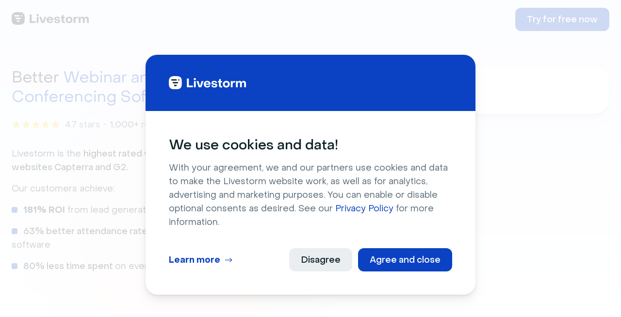

--- FILE ---
content_type: text/html;charset=utf-8
request_url: https://livestorm.co/try/livestorm?gspk=bWFyaW5hbWVuZGV6YXF1aW5vNjA5OA&gsxid=hHKh0PCIRFku&partner=marinamendezaquino6098&pscd=get.livestorm.co&utm_medium=mp&utm_source=partnerstack
body_size: 29176
content:
<!DOCTYPE html><html  lang="en" dir="ltr" class="" style=""><head><meta charset="utf-8"><meta name="viewport" content="width=device-width, initial-scale=1"><script type="importmap">{"imports":{"#entry":"/_nuxt/Cn-9c05O.js"}}</script><title>Livestorm | Webinars made easy | Livestorm</title><link rel="stylesheet" href="/_nuxt/entry.DqBbKbJF.css" crossorigin><link rel="stylesheet" href="/_nuxt/ads.BMlFdBjv.css" crossorigin><link rel="stylesheet" href="/_nuxt/_slug_.6uMaRvtQ.css" crossorigin><link rel="stylesheet" href="/_nuxt/text-image.Byu7buRi.css" crossorigin><link rel="stylesheet" href="/_nuxt/rich-text.Ds0zf-eI.css" crossorigin><link rel="stylesheet" href="/_nuxt/call-to-action.7OfzOW0y.css" crossorigin><link rel="stylesheet" href="/_nuxt/blog-feature.Byon4Vcn.css" crossorigin><link rel="stylesheet" href="/_nuxt/content-card.Coknram9.css" crossorigin><link rel="stylesheet" href="/_nuxt/player-video.DuOByYBg.css" crossorigin><link rel="stylesheet" href="/_nuxt/table-compare.DR2ZrOwY.css" crossorigin><link rel="stylesheet" href="/_nuxt/companies-trust.DaWlzLWO.css" crossorigin><link rel="stylesheet" href="/_nuxt/customers-hub-card.BDZPlJM5.css" crossorigin><link rel="stylesheet" href="/_nuxt/review-g2.yXPL4GEf.css" crossorigin><link rel="stylesheet" href="/_nuxt/testimonials.DMYX-3gK.css" crossorigin><link rel="stylesheet" href="/_nuxt/get-a-demo.bdMg3i5G.css" crossorigin><link rel="stylesheet" href="/_nuxt/accordion.DARKbiZw.css" crossorigin><link rel="stylesheet" href="/_nuxt/call-to-action.ulWiEHdI.css" crossorigin><link rel="stylesheet" href="/_nuxt/bubble.C9XBtlfd.css" crossorigin><link rel="stylesheet" href="/_nuxt/label.DSyBtRim.css" crossorigin><link rel="stylesheet" href="/_nuxt/input.CxJoalNx.css" crossorigin><link rel="modulepreload" as="script" crossorigin href="/_nuxt/Cn-9c05O.js"><link rel="modulepreload" as="script" crossorigin href="/_nuxt/DkPIZEZv.js"><link rel="modulepreload" as="script" crossorigin href="/_nuxt/DsQkcI8Z.js"><link rel="modulepreload" as="script" crossorigin href="/_nuxt/wAmB2xza.js"><link rel="modulepreload" as="script" crossorigin href="/_nuxt/Bc9wMSpc.js"><link rel="modulepreload" as="script" crossorigin href="/_nuxt/BWqoFczg.js"><link rel="modulepreload" as="script" crossorigin href="/_nuxt/CcxE_zBQ.js"><link rel="modulepreload" as="script" crossorigin href="/_nuxt/CEn_k2UQ.js"><link rel="modulepreload" as="script" crossorigin href="/_nuxt/I1TANRnY.js"><link rel="modulepreload" as="script" crossorigin href="/_nuxt/BL04j_z9.js"><link rel="modulepreload" as="script" crossorigin href="/_nuxt/DImIpZkB.js"><link rel="modulepreload" as="script" crossorigin href="/_nuxt/CBfPnh91.js"><link rel="modulepreload" as="script" crossorigin href="/_nuxt/IDMUtJzH.js"><link rel="modulepreload" as="script" crossorigin href="/_nuxt/Dts-BnU9.js"><link rel="modulepreload" as="script" crossorigin href="/_nuxt/DqBoi2jm.js"><link rel="modulepreload" as="script" crossorigin href="/_nuxt/DDdMx5ZW.js"><link rel="modulepreload" as="script" crossorigin href="/_nuxt/DkWJbp1c.js"><link rel="modulepreload" as="script" crossorigin href="/_nuxt/BNuVyoQ7.js"><link rel="modulepreload" as="script" crossorigin href="/_nuxt/CNLh3h76.js"><link rel="modulepreload" as="script" crossorigin href="/_nuxt/h5VDHqAE.js"><link rel="modulepreload" as="script" crossorigin href="/_nuxt/BMgYnBWZ.js"><link rel="modulepreload" as="script" crossorigin href="/_nuxt/C--cHAxe.js"><link rel="modulepreload" as="script" crossorigin href="/_nuxt/wLX9ifBJ.js"><link rel="modulepreload" as="script" crossorigin href="/_nuxt/CqGVOJzb.js"><link rel="modulepreload" as="script" crossorigin href="/_nuxt/CSzGYaeQ.js"><link rel="modulepreload" as="script" crossorigin href="/_nuxt/hS8IiLKW.js"><link rel="modulepreload" as="script" crossorigin href="/_nuxt/DE11qfTZ.js"><link rel="modulepreload" as="script" crossorigin href="/_nuxt/CtHUFSM2.js"><link rel="modulepreload" as="script" crossorigin href="/_nuxt/BM9CgeNf.js"><link rel="preload" as="fetch" fetchpriority="low" crossorigin="anonymous" href="/_nuxt/builds/meta/8f0094ae-9350-4eb3-ae87-80dea107c91c.json"><link rel="prefetch" as="image" type="image/svg+xml" href="/_nuxt/logo-black.DwYV_1Lf.svg"><link rel="prefetch" as="image" type="image/svg+xml" href="/_nuxt/logo-white.BIqDdwFL.svg"><link rel="prefetch" as="image" type="image/svg+xml" href="/_nuxt/double-bubble.B54Cqs7t.svg"><link rel="prefetch" as="image" type="image/svg+xml" href="/_nuxt/sprinkles.Bj3L18e7.svg"><link rel="prefetch" as="script" crossorigin href="/_nuxt/DOfoNr-b.js"><link rel="prefetch" as="script" crossorigin href="/_nuxt/Jo5DY2iY.js"><link rel="prefetch" as="script" crossorigin href="/_nuxt/CBMRIY9A.js"><link rel="prefetch" as="script" crossorigin href="/_nuxt/C_iX7zO_.js"><link rel="prefetch" as="script" crossorigin href="/_nuxt/AnylEKgJ.js"><link rel="prefetch" as="script" crossorigin href="/_nuxt/C485Bb7I.js"><link rel="prefetch" as="script" crossorigin href="/_nuxt/CHd00b8g.js"><link rel="prefetch" as="script" crossorigin href="/_nuxt/78YlHb-h.js"><link rel="prefetch" as="script" crossorigin href="/_nuxt/BEDt1sow.js"><link rel="prefetch" as="script" crossorigin href="/_nuxt/CqIcQLh6.js"><link rel="prefetch" as="script" crossorigin href="/_nuxt/BG2LBWh3.js"><link rel="prefetch" as="script" crossorigin href="/_nuxt/YMuyLvm8.js"><link rel="prefetch" as="script" crossorigin href="/_nuxt/BW4NF24D.js"><link rel="prefetch" as="script" crossorigin href="/_nuxt/ClmY7qYs.js"><link rel="prefetch" as="script" crossorigin href="/_nuxt/D30YG6mo.js"><link rel="prefetch" as="script" crossorigin href="/_nuxt/BEbrxT_z.js"><link rel="prefetch" as="script" crossorigin href="/_nuxt/BlgjmHCj.js"><link rel="prefetch" as="script" crossorigin href="/_nuxt/C2OEq_6f.js"><link rel="prefetch" as="script" crossorigin href="/_nuxt/C35zSgpV.js"><link rel="prefetch" as="script" crossorigin href="/_nuxt/XA_5kVAr.js"><link rel="prefetch" as="script" crossorigin href="/_nuxt/BfVJnIei.js"><link rel="prefetch" as="script" crossorigin href="/_nuxt/NVj3G0b4.js"><link rel="prefetch" as="script" crossorigin href="/_nuxt/D6CeAQqJ.js"><link rel="prefetch" as="script" crossorigin href="/_nuxt/Dm4latO9.js"><link rel="prefetch" as="style" crossorigin href="/_nuxt/calendar.DuMbuiNC.css"><link rel="prefetch" as="script" crossorigin href="/_nuxt/DDiKDAPh.js"><link rel="prefetch" as="style" crossorigin href="/_nuxt/default.28PbgXj4.css"><link rel="prefetch" as="style" crossorigin href="/_nuxt/breadcrumb.Bc4VkByt.css"><link rel="prefetch" as="script" crossorigin href="/_nuxt/Bj7ezrFj.js"><link rel="prefetch" as="script" crossorigin href="/_nuxt/DZPcu9uA.js"><link rel="prefetch" as="style" crossorigin href="/_nuxt/empty.kRD9zUEh.css"><link rel="prefetch" as="script" crossorigin href="/_nuxt/CgGvSVLq.js"><link rel="prefetch" as="style" crossorigin href="/_nuxt/screen.Cl4113ut.css"><link rel="prefetch" as="script" crossorigin href="/_nuxt/CXNx6nJG.js"><link href="/favicon.svg" rel="icon" type="image/svg+xml"><meta name="robots" content="index, follow, max-image-preview:large, max-snippet:-1, max-video-preview:-1"><meta property="og:title" content="Livestorm | Webinars made easy"><meta name="twitter:title" content="Livestorm | Webinars made easy"><script type="module" src="/_nuxt/Cn-9c05O.js" crossorigin></script></head><body  class="light" style=""><div id="__nuxt"><!--[--><!----><!--[--><aside class="cookieControl"><div class="cookieControl__Bar cookieControl__Bar--bottom-full"><div class="cookieControl__BarContainer"><div><!--[--><div class="wrapper head" data-v-d51c2dbf><!--[--><!----><div class="logo" data-v-5aed1ec4><a href="/" class="" data-v-5aed1ec4><img alt="Livestorm logo" height="24" loading="lazy" src="/_nuxt/logo-white.BIqDdwFL.svg" width="160" data-v-5aed1ec4 data-v-5aed1ec4></a><!----><!----></div><!--]--></div><div class="wrapper body light" data-v-d51c2dbf><!--[--><p class="h3 light title" data-v-35c2712d>We use cookies and data!</p><p class="description light"><span data-token-index="0" class="discussion-level-1 discussion-id-1050c272-0fd5-80dd-aaa4-001c4fdf9918 notion-enable-hover">With your agreement, we and our partners use cookies and data to make the Livestorm website work, as well as for analytics, advertising and marketing purposes. You can enable or disable optional consents as desired. See our </span><a href="https://livestorm.co/privacy-policy" class="discussion-level-1 discussion-id-1050c272-0fd5-80dd-aaa4-001c4fdf9918 notion-link-token notion-focusable-token notion-enable-hover" rel="noopener noreferrer" data-token-index="1" tabindex="0"><span class="link-annotation-unknown-block-id--490105158">Privacy Policy</span></a><span data-token-index="2" class="discussion-level-1 discussion-id-1050c272-0fd5-80dd-aaa4-001c4fdf9918 notion-enable-hover"> for more information.</span><!-- notionvc: fc6b9342-fa99-4cfa-bbc1-8512977df6f0 --></p><!--]--></div><!--]--></div><div class="cookieControl__BarButtons"><button type="button">Agree and close</button><button type="button">Disagree</button><button type="button">Learn more</button></div></div></div><!----><!----></aside><!--]--><!--[--><!--[--><!----><!--]--><!--[--><div class="wrapper" id="app" data-v-dd89fc56 data-v-d51c2dbf><!--[--><div class="wrapper app__layout" data-v-dd89fc56 data-v-d51c2dbf><!--[--><div class="wrapper app__layout-body" data-v-dd89fc56 data-v-d51c2dbf><!--[--><!--[--><div class="wrapper page has-footer" data-v-08a165ad data-v-d51c2dbf><!--[--><nav class="navigation" role="navigation" data-v-08a165ad><div class="wrapper" data-v-08a165ad data-v-d51c2dbf><!--[--><div class="left" data-v-08a165ad><div class="logo" data-v-08a165ad data-v-5aed1ec4><a href="/" class="" data-v-5aed1ec4><img alt="Livestorm logo" height="24" loading="lazy" src="/_nuxt/logo-black.DwYV_1Lf.svg" width="160" data-v-5aed1ec4 data-v-5aed1ec4></a><!----><!----></div><!----></div><div class="right" data-v-08a165ad><a class="button icon-right l light primary" tabindex="0" download="false" href="https://app.livestorm.co/#/signup" rel="noopener nofollow" target="_blank" action="Signup clicked" label="Navigation bar CTA" data-v-08a165ad data-v-6b641af1><!--[--><!--[-->Try for free now<!--]--><!--]--></a></div><!--]--></div></nav><main class="wrapper content" role="main" data-v-08a165ad data-v-d51c2dbf><!--[--><div data-v-08a165ad><div class="wrapper header" data-v-d51c2dbf><!--[--><div class="bubble pale-red" data-v-c3aeb144></div><div class="container span-end-0 span-start-0 flex-col lg:flex-row lg:justify-between lg:items-start" data-v-8175ce6d><!--[--><div class="wrapper content" data-v-d51c2dbf><!--[--><h1 class="h1 light" data-v-35c2712d>Better <strong>Webinar and Video Conferencing Software</strong></h1><div class="rating hoverable" data-hover="Based on G2 and Capterra reviews" data-v-db4c07f0><div class="stars" data-v-db4c07f0><!--[--><img alt="star" height="20" loading="lazy" src="data:image/svg+xml,%3csvg%20width=&#39;20&#39;%20height=&#39;20&#39;%20viewBox=&#39;0%200%2020%2020&#39;%20fill=&#39;none&#39;%20xmlns=&#39;http://www.w3.org/2000/svg&#39;%3e%3cpath%20d=&#39;M10.0001%201.66663L12.5751%206.88329L18.3334%207.72496L14.1667%2011.7833L15.1501%2017.5166L10.0001%2014.8083L4.85008%2017.5166L5.83342%2011.7833L1.66675%207.72496L7.42508%206.88329L10.0001%201.66663Z&#39;%20fill=&#39;%23FFD23F&#39;/%3e%3c/svg%3e" width="20" data-v-db4c07f0><img alt="star" height="20" loading="lazy" src="data:image/svg+xml,%3csvg%20width=&#39;20&#39;%20height=&#39;20&#39;%20viewBox=&#39;0%200%2020%2020&#39;%20fill=&#39;none&#39;%20xmlns=&#39;http://www.w3.org/2000/svg&#39;%3e%3cpath%20d=&#39;M10.0001%201.66663L12.5751%206.88329L18.3334%207.72496L14.1667%2011.7833L15.1501%2017.5166L10.0001%2014.8083L4.85008%2017.5166L5.83342%2011.7833L1.66675%207.72496L7.42508%206.88329L10.0001%201.66663Z&#39;%20fill=&#39;%23FFD23F&#39;/%3e%3c/svg%3e" width="20" data-v-db4c07f0><img alt="star" height="20" loading="lazy" src="data:image/svg+xml,%3csvg%20width=&#39;20&#39;%20height=&#39;20&#39;%20viewBox=&#39;0%200%2020%2020&#39;%20fill=&#39;none&#39;%20xmlns=&#39;http://www.w3.org/2000/svg&#39;%3e%3cpath%20d=&#39;M10.0001%201.66663L12.5751%206.88329L18.3334%207.72496L14.1667%2011.7833L15.1501%2017.5166L10.0001%2014.8083L4.85008%2017.5166L5.83342%2011.7833L1.66675%207.72496L7.42508%206.88329L10.0001%201.66663Z&#39;%20fill=&#39;%23FFD23F&#39;/%3e%3c/svg%3e" width="20" data-v-db4c07f0><img alt="star" height="20" loading="lazy" src="data:image/svg+xml,%3csvg%20width=&#39;20&#39;%20height=&#39;20&#39;%20viewBox=&#39;0%200%2020%2020&#39;%20fill=&#39;none&#39;%20xmlns=&#39;http://www.w3.org/2000/svg&#39;%3e%3cpath%20d=&#39;M10.0001%201.66663L12.5751%206.88329L18.3334%207.72496L14.1667%2011.7833L15.1501%2017.5166L10.0001%2014.8083L4.85008%2017.5166L5.83342%2011.7833L1.66675%207.72496L7.42508%206.88329L10.0001%201.66663Z&#39;%20fill=&#39;%23FFD23F&#39;/%3e%3c/svg%3e" width="20" data-v-db4c07f0><!--]--><img alt="star" height="20" loading="lazy" src="data:image/svg+xml,%3csvg%20width=&#39;20&#39;%20height=&#39;20&#39;%20viewBox=&#39;0%200%2020%2020&#39;%20fill=&#39;none&#39;%20xmlns=&#39;http://www.w3.org/2000/svg&#39;%3e%3cpath%20d=&#39;M10.0001%201.66663L12.5751%206.88329L18.3334%207.72496L14.1667%2011.7833L15.1501%2017.5166L10.0001%2014.8083L4.85008%2017.5166L5.83342%2011.7833L1.66675%207.72496L7.42508%206.88329L10.0001%201.66663Z&#39;%20fill=&#39;%23C0C0C5&#39;/%3e%3cmask%20id=&#39;mask0&#39;%20mask-type=&#39;alpha&#39;%20maskUnits=&#39;userSpaceOnUse&#39;%20x=&#39;1&#39;%20y=&#39;2&#39;%20width=&#39;14&#39;%20height=&#39;16&#39;%3e%3crect%20x=&#39;1&#39;%20y=&#39;2&#39;%20width=&#39;13.5&#39;%20height=&#39;16&#39;%20fill=&#39;%23C4C4C4&#39;/%3e%3c/mask%3e%3cg%20mask=&#39;url(%23mask0)&#39;%3e%3cpath%20d=&#39;M10.0001%201.66675L12.5751%206.88341L18.3334%207.72508L14.1667%2011.7834L15.1501%2017.5167L10.0001%2014.8084L4.85008%2017.5167L5.83342%2011.7834L1.66675%207.72508L7.42508%206.88341L10.0001%201.66675Z&#39;%20fill=&#39;%23FFD23F&#39;/%3e%3c/g%3e%3c/svg%3e" width="20" data-v-db4c07f0></div><p class="h6 light text" data-v-db4c07f0 data-v-35c2712d>4.7 stars - <strong>1,000+</strong> reviews</p></div><div class="rich-text description" data-v-5574b04f><!--[--><div class="wrapper row row-text" data-v-5574b04f data-v-d51c2dbf><!--[--><!----><!----><!----><!----><!----><!----><div class="wrapper text-record" data-v-5574b04f data-v-d51c2dbf><!--[--><div data-v-5574b04f><p>Livestorm is the <strong>hi</strong><strong>ghest rated webinar software on third party websites Capterra and G2. </strong></p>
<p>Our customers achieve:</p>
<ul>
  <li><b>181% ROI</b> from<span> lead generation and live events</span><span></span></li>
  <li><strong>63% better attendance rate </strong>thanks to our no-download software<strong style="letter-spacing: 0px;"></strong></li>
  <li><strong style="letter-spacing: 0px;">80% less time spent </strong><span style="background-color: transparent; font-family: inherit; font-size: inherit; font-style: inherit; font-variant-ligatures: inherit; font-variant-caps: inherit; font-weight: inherit; letter-spacing: 0px;">on events administration</span></li>
</ul></div><!--]--></div><!--]--></div><!--]--></div><!----><div class="wrapper buttons" data-v-d51c2dbf><!--[--><!----><!--]--></div><div class="wrapper medals" data-v-d51c2dbf><!--[--><div class="wrapper row" data-v-d51c2dbf><!--[--><picture class="landscape first" style="aspect-ratio:55 / 72;min-height:72px;min-width:55px;height:72px;width:55px;" data-v-024b21c7><img alt="top 100 fastest growing product of 2022" class="" fetchpriority="low" height="72" loading="lazy" src="[data-uri]" width="55" data-v-024b21c7></picture><picture class="landscape" style="aspect-ratio:55 / 72;min-height:72px;min-width:55px;height:72px;width:55px;" data-v-024b21c7><img alt="best usability mid market winter 2022" class="" fetchpriority="low" height="72" loading="lazy" src="[data-uri]" width="55" data-v-024b21c7></picture><picture class="landscape" style="aspect-ratio:55 / 72;min-height:72px;min-width:55px;height:72px;width:55px;" data-v-024b21c7><img alt="leader winter 2022" class="" fetchpriority="low" height="72" loading="lazy" src="[data-uri]" width="55" data-v-024b21c7></picture><picture class="landscape" style="aspect-ratio:55 / 72;min-height:72px;min-width:55px;height:72px;width:55px;" data-v-024b21c7><img alt="best relationship mid market winter 2022" class="" fetchpriority="low" height="72" loading="lazy" src="[data-uri]" width="55" data-v-024b21c7></picture><!--]--></div><div class="wrapper row" data-v-d51c2dbf><!--[--><span class="empty"></span><picture class="landscape" style="aspect-ratio:55 / 72;min-height:72px;min-width:55px;height:72px;width:55px;" data-v-024b21c7><img alt="high performer enterprise winter 2022" class="" fetchpriority="low" height="72" loading="lazy" src="[data-uri]" width="55" data-v-024b21c7></picture><picture class="landscape last" style="aspect-ratio:55 / 72;min-height:72px;min-width:55px;height:72px;width:55px;" data-v-024b21c7><img alt="easiest setup mid market winter 2022" class="" fetchpriority="low" height="72" loading="lazy" src="[data-uri]" width="55" data-v-024b21c7></picture><span class="empty"></span><!--]--></div><!--]--></div><!----><!----><!----><div class="badges"></div><!--]--></div><div class="wrapper action signup" style="" data-v-d51c2dbf><!--[--><div class="wrapper headline" data-v-d51c2dbf><!--[--><picture class="portrait flag fr" style="aspect-ratio:24 / 16;min-height:16px;min-width:24px;height:16px;width:24px;" data-v-024b21c7><img alt="flag" class="" fetchpriority="low" height="16" loading="lazy" src="[data-uri]" width="24" data-v-024b21c7></picture><picture class="portrait flag uk" style="aspect-ratio:24 / 16;min-height:16px;min-width:24px;height:16px;width:24px;" data-v-024b21c7><img alt="flag" class="" fetchpriority="low" height="16" loading="lazy" src="[data-uri]" width="24" data-v-024b21c7></picture><picture class="portrait flag us" style="aspect-ratio:24 / 16;min-height:16px;min-width:24px;height:16px;width:24px;" data-v-024b21c7><img alt="flag" class="" fetchpriority="low" height="16" loading="lazy" src="[data-uri]" width="24" data-v-024b21c7></picture><p class="s light" data-v-4adbec9d><!--[--><!--]--></p><!--]--></div><!----><!----><!----><!----><!----><!----><!----><!----><div class="wrapper head" data-v-d51c2dbf><!--[--><p class="h5 light" data-v-35c2712d>Create your event in less than 3 minutes</p><!--]--></div><iframe height="0" loading="lazy" src="https://app.livestorm.co/signup?cta_text=Try for free now&amp;emails_opt_in_checked_hidden=true&amp;lang=en" title="Livestorm Sign up" width="100%"></iframe><div class="wrapper footer" data-v-d51c2dbf><!--[--><p class="s light" data-v-4adbec9d><!--[--><i class="icon icon-check light" data-unicode="" data-v-fcfe4229></i>No credit card required<!--]--></p><p class="s light" data-v-4adbec9d><!--[--><i class="icon icon-check light" data-unicode="" data-v-fcfe4229></i>No software to install<!--]--></p><!--]--></div><!--]--></div><!--]--></div><div class="container span-end-0 span-start-0 scroll-down" data-v-8175ce6d><!--[--><img height="15" src="data:image/svg+xml,%3csvg%20width=&#39;30&#39;%20height=&#39;15&#39;%20viewBox=&#39;0%200%2030%2015&#39;%20fill=&#39;none&#39;%20xmlns=&#39;http://www.w3.org/2000/svg&#39;%3e%3cpath%20fill-rule=&#39;evenodd&#39;%20clip-rule=&#39;evenodd&#39;%20d=&#39;M14.1513%2010.606C14.6199%2011.0747%2015.3797%2011.0747%2015.8483%2010.606L25.727%200.727342C26.43%200.0243971%2027.5697%200.024397%2028.2726%200.727342C28.9755%201.43028%2028.9755%202.56998%2028.2726%203.27293L18.3939%2013.1516C16.5194%2015.0261%2013.4802%2015.0261%2011.6057%2013.1516L1.72701%203.27293C1.02407%202.56998%201.02407%201.43029%201.72701%200.727344C2.42996%200.0243992%203.56965%200.0243991%204.2726%200.727344L14.1513%2010.606Z&#39;%20fill=&#39;%235D6D79&#39;/%3e%3c/svg%3e" width="30"><!--]--></div><!--]--></div><div class="container span-end-0 span-start-0 customers" data-v-8175ce6d><!--[--><div class="companies-trust" data-v-b9934de4><!----><div class="companies" data-v-b9934de4><!--[--><div class="logo" data-v-b9934de4><picture class="portrait" style="aspect-ratio:109 / 48;min-height:48px;min-width:109px;height:48px;width:109px;" data-v-b9934de4 data-v-024b21c7><img alt="Freshly logo" class="contains" fetchpriority="low" height="48" loading="lazy" src="[data-uri]" width="109" data-v-024b21c7></picture></div><div class="logo" data-v-b9934de4><picture class="portrait" style="aspect-ratio:108 / 48;min-height:48px;min-width:108px;height:48px;width:108px;" data-v-b9934de4 data-v-024b21c7><img alt="Dolby logo" class="contains" fetchpriority="low" height="48" loading="lazy" src="[data-uri]" width="108" data-v-024b21c7></picture></div><div class="logo" data-v-b9934de4><picture class="portrait" style="aspect-ratio:108 / 48;min-height:48px;min-width:108px;height:48px;width:108px;" data-v-b9934de4 data-v-024b21c7><img alt="Intercom logo" class="contains" fetchpriority="low" height="48" loading="lazy" src="[data-uri]" width="108" data-v-024b21c7></picture></div><div class="logo" data-v-b9934de4><picture class="portrait" style="aspect-ratio:118 / 48;min-height:48px;min-width:118px;height:48px;width:118px;" data-v-b9934de4 data-v-024b21c7><img alt="Productboard" class="contains" fetchpriority="low" height="48" loading="lazy" src="[data-uri]" width="118" data-v-024b21c7></picture></div><!--]--><!----></div><div class="headline" data-v-b9934de4><p>4000+ companies trust Livestorm to <strong>host webinars</strong> and online meetings</p>
</div><!----></div><!--]--></div><div class="wrapper benefit text-livestorm-blue background-livestorm-blue" data-v-d51c2dbf><!--[--><div class="container span-end-0 span-start-0" data-v-8175ce6d><!--[--><!----><div class="text-video right" data-v-f030ef2c><div class="text" data-v-f030ef2c><p class="h3 light" data-v-f030ef2c data-v-35c2712d>The first <strong>full-stack</strong> webinar platform</p><!----><div class="rich-text description whitespace-normal" data-v-f030ef2c data-v-5574b04f><!--[--><div class="wrapper row row-text" data-v-5574b04f data-v-d51c2dbf><!--[--><!----><!----><!----><!----><!----><!----><div class="wrapper text-record" data-v-5574b04f data-v-d51c2dbf><!--[--><div data-v-5574b04f><p><span>The Livestorm webinar platform has all the tools you need to create <strong>professional interactive webinars</strong> in a few minutes. Leverage the live chat, questions, polls and replay features to better engage participants.</span><br /><br /><span>Easily <strong>customize</strong> automated emails and registration pages, and truly understand your audience with<strong> powerful analytics</strong>.</span></p></div><!--]--></div><!--]--></div><!--]--></div><a class="button icon-right l light primary" tabindex="0" download="false" href="https://app.livestorm.co/#/signup" rel="noopener nofollow" target="_blank" action="Signup clicked" label="Benefits section CTA" data-v-f030ef2c data-v-6b641af1><!--[--><!--[-->Try for free now<!--]--><!--]--></a></div><div class="video" data-v-f030ef2c><video height="770" loop muted playsinline width="1240" data-v-f030ef2c data-v-eaea565c></video></div></div><!--]--></div><!--]--></div><div class="wrapper benefit text-livestorm-blue background-livestorm-blue" data-v-d51c2dbf><!--[--><div class="container span-end-0 span-start-0" data-v-8175ce6d><!--[--><!----><div class="text-video left" data-v-f030ef2c><div class="text" data-v-f030ef2c><p class="h3 light" data-v-f030ef2c data-v-35c2712d>Power <strong>any event</strong>, from 2 people to 1,000+</p><!----><div class="rich-text description whitespace-normal" data-v-f030ef2c data-v-5574b04f><!--[--><div class="wrapper row row-text" data-v-5574b04f data-v-d51c2dbf><!--[--><!----><!----><!----><!----><!----><!----><div class="wrapper text-record" data-v-5574b04f data-v-d51c2dbf><!--[--><div data-v-5574b04f><p><span>Beginners love to get started with Livestorm. Hosting an <strong>engaging event</strong> has never been so easy!</span><br /><br /><span>Companies trust Livestorm to power <strong>any kind of events</strong>. From 1:1 meetings, to company-wide seminars, to webinars with hundreds of attendees.</span></p></div><!--]--></div><!--]--></div><!--]--></div><a class="button icon-right l light primary" tabindex="0" download="false" href="https://app.livestorm.co/#/signup" rel="noopener nofollow" target="_blank" action="Signup clicked" label="Benefits section CTA" data-v-f030ef2c data-v-6b641af1><!--[--><!--[-->Try for free now<!--]--><!--]--></a></div><div class="video" data-v-f030ef2c><video height="1080" loop muted playsinline width="1920" data-v-f030ef2c data-v-eaea565c></video></div></div><!--]--></div><!--]--></div><div class="container span-end-1 span-start-1 get-started" data-v-8175ce6d><!--[--><div class="call-to-action new" data-v-b505999d><div class="gradient" data-v-b505999d></div><picture class="landscape camera" style="aspect-ratio:199 / 199;min-height:199px;min-width:199px;height:199px;width:199px;" data-v-b505999d data-v-024b21c7><img alt="Camera" class="" fetchpriority="low" height="199" loading="lazy" src="[data-uri]" width="199" data-v-024b21c7></picture><div class="pattern" data-v-b505999d><picture class="portrait mobile" style="aspect-ratio:4409 / 1328;min-height:1328px;min-width:4409px;height:1328px;width:4409px;" data-v-b505999d data-v-024b21c7><img alt="pattern" class="" fetchpriority="low" height="1328" loading="lazy" src="[data-uri]" width="4409" data-v-024b21c7></picture><picture class="landscape desktop" style="aspect-ratio:1328 / 400;min-height:400px;min-width:1328px;height:400px;width:1328px;" data-v-b505999d data-v-024b21c7><img alt="pattern" class="" fetchpriority="low" height="400" loading="lazy" src="[data-uri]" width="1328" data-v-024b21c7></picture></div><div class="content" data-v-b505999d><p class="h3 light" data-v-b505999d data-v-35c2712d>Get started with Livestorm for free</p><p class="m light" data-v-b505999d data-v-4adbec9d><!--[--><!--[-->Create a better experience for your attendees and less stress for your team. You’re just minutes away from building engaging online events.<!--]--><!--]--></p><div class="buttons" data-v-b505999d><a class="button icon-right l light primary" tabindex="0" download="false" href="https://app.livestorm.co/#/signup" rel="noopener nofollow" target="_blank" action="Signup clicked" label="Get started section CTA" data-v-b505999d data-v-6b641af1><!--[--><!--[-->Try it now<!--]--><!--]--></a><button class="button icon-right l light secondary" tabindex="0" type="button" action="Demo clicked" label="Get started section CTA" data-v-b505999d data-v-6b641af1><!--[--><!--[-->Get a live demo<!--]--><!--]--></button></div><ul class="items" data-v-b505999d><!--[--><li class="checked" data-v-b505999d data-v-2aa5dd3b><!--[-->No credit card needed<!--]--></li><li class="checked" data-v-b505999d data-v-2aa5dd3b><!--[-->No installation required<!--]--></li><!--]--></ul></div></div><!--]--></div><div class="container span-end-0 span-start-0 reviews" data-v-8175ce6d><!--[--><div class="review-g2" data-v-afc185c3><div class="gradient" data-v-afc185c3></div><div class="tag m secondary" data-v-afc185c3 data-v-343ed255><!--[--><!--[-->Reviews<!--]--><!--]--></div><p class="h3 light" data-v-afc185c3 data-v-35c2712d>Consistently praised on review sites</p><div class="medals" data-v-afc185c3><!--[--><picture class="landscape medal medal-1" style="aspect-ratio:103 / 110;min-height:110px;min-width:103px;height:110px;width:103px;" data-v-afc185c3 data-v-024b21c7><img alt="G2 Best Relationship Enterprise 2024" class="" fetchpriority="low" height="110" loading="lazy" src="[data-uri]" width="103" data-v-024b21c7></picture><picture class="landscape medal medal-2" style="aspect-ratio:96 / 110;min-height:110px;min-width:96px;height:110px;width:96px;" data-v-afc185c3 data-v-024b21c7><img alt="G2: Leader Enterprise" class="" fetchpriority="low" height="110" loading="lazy" src="[data-uri]" width="96" data-v-024b21c7></picture><picture class="landscape medal medal-3" style="aspect-ratio:98 / 110;min-height:110px;min-width:98px;height:110px;width:98px;" data-v-afc185c3 data-v-024b21c7><img alt="G2: Enterprise Leader Europe Winter 2025" class="" fetchpriority="low" height="110" loading="lazy" src="[data-uri]" width="98" data-v-024b21c7></picture><picture class="landscape medal medal-4" style="aspect-ratio:85 / 110;min-height:110px;min-width:85px;height:110px;width:85px;" data-v-afc185c3 data-v-024b21c7><img alt="G2: High Performer Enterprise Winter 2025" class="" fetchpriority="low" height="110" loading="lazy" src="[data-uri]" width="85" data-v-024b21c7></picture><picture class="landscape medal medal-5" style="aspect-ratio:85 / 110;min-height:110px;min-width:85px;height:110px;width:85px;" data-v-afc185c3 data-v-024b21c7><img alt="G2: Best Usability Mid-Market Winter 2025" class="" fetchpriority="low" height="110" loading="lazy" src="[data-uri]" width="85" data-v-024b21c7></picture><!--]--></div></div><div class="testimonials" data-v-5a6f9737><div class="body" data-v-5a6f9737><div class="slider glide" data-v-5a6f9737><div class="list-columns glide__track" data-glide-el="track" data-v-5a6f9737><div class="glide__slides" data-v-5a6f9737><!--[--><div class="testimonial default glide__slide" data-v-5a6f9737 data-v-c194ebfc><div class="head" data-v-c194ebfc><picture class="portrait logo" style="aspect-ratio:54 / 24;min-height:24px;min-width:54px;height:24px;width:54px;" data-v-c194ebfc data-v-024b21c7><img alt="Intercom logo" class="" fetchpriority="low" height="24" loading="lazy" src="[data-uri]" width="54" data-v-024b21c7></picture></div><!----><p class="m light body" data-v-c194ebfc data-v-4adbec9d><!--[-->&quot;The elegance of Livestorm&#39;s UI and its simplicity for creating beautiful landing pages made a big positive impact on the way we communicate with customers at scale.&quot;<!--]--></p><!----><div class="footer" data-v-c194ebfc><div class="customer" data-v-c194ebfc><div class="left" data-v-c194ebfc><picture class="landscape" style="aspect-ratio:48 / 48;min-height:48px;min-width:48px;height:48px;width:48px;" data-v-c194ebfc data-v-024b21c7><img class="" fetchpriority="low" height="48" loading="lazy" src="[data-uri]" width="48" data-v-024b21c7></picture></div><div class="right" data-v-c194ebfc><p class="m light name" data-v-c194ebfc data-v-4adbec9d><!--[-->Stan Massueras<!--]--></p><p class="m light position" data-v-c194ebfc data-v-4adbec9d><!--[-->European Sales Director<!--]--></p><p class="m light compact-infos" data-v-c194ebfc data-v-4adbec9d><!--[--><span data-v-c194ebfc>Stan Massueras</span>, European Sales Director<!--]--></p></div></div><!----></div></div><div class="testimonial default glide__slide" data-v-5a6f9737 data-v-c194ebfc><div class="head" data-v-c194ebfc><picture class="portrait logo" style="aspect-ratio:54 / 24;min-height:24px;min-width:54px;height:24px;width:54px;" data-v-c194ebfc data-v-024b21c7><img alt="Singularity University logo" class="" fetchpriority="low" height="24" loading="lazy" src="[data-uri]" width="54" data-v-024b21c7></picture></div><!----><p class="m light body" data-v-c194ebfc data-v-4adbec9d><!--[-->&quot;Livestorm is so easy to setup, I love the landing pages (they convert like crazy), the emails are beautiful, and the reminders are perfect.&quot;<!--]--></p><!----><div class="footer" data-v-c194ebfc><div class="customer" data-v-c194ebfc><div class="left" data-v-c194ebfc><picture class="landscape" style="aspect-ratio:48 / 48;min-height:48px;min-width:48px;height:48px;width:48px;" data-v-c194ebfc data-v-024b21c7><img class="" fetchpriority="low" height="48" loading="lazy" src="[data-uri]" width="48" data-v-024b21c7></picture></div><div class="right" data-v-c194ebfc><p class="m light name" data-v-c194ebfc data-v-4adbec9d><!--[-->Adam Hofmann<!--]--></p><p class="m light position" data-v-c194ebfc data-v-4adbec9d><!--[-->Product development<!--]--></p><p class="m light compact-infos" data-v-c194ebfc data-v-4adbec9d><!--[--><span data-v-c194ebfc>Adam Hofmann</span>, Product development<!--]--></p></div></div><!----></div></div><div class="testimonial default glide__slide" data-v-5a6f9737 data-v-c194ebfc><div class="head" data-v-c194ebfc><picture class="portrait logo" style="aspect-ratio:54 / 24;min-height:24px;min-width:54px;height:24px;width:54px;" data-v-c194ebfc data-v-024b21c7><img alt="PayFit logo" class="" fetchpriority="low" height="24" loading="lazy" src="[data-uri]" width="54" data-v-024b21c7></picture></div><!----><p class="m light body" data-v-c194ebfc data-v-4adbec9d><!--[-->&quot;Livestorm offered an alternative to our 1:1 demos and helped us acquire new customers. We also saw much more engagement as a result!&quot;<!--]--></p><!----><div class="footer" data-v-c194ebfc><div class="customer" data-v-c194ebfc><div class="left" data-v-c194ebfc><picture class="landscape" style="aspect-ratio:48 / 48;min-height:48px;min-width:48px;height:48px;width:48px;" data-v-c194ebfc data-v-024b21c7><img alt="Clement Spiers PayFit" class="" fetchpriority="low" height="48" loading="lazy" src="[data-uri]" width="48" data-v-024b21c7></picture></div><div class="right" data-v-c194ebfc><p class="m light name" data-v-c194ebfc data-v-4adbec9d><!--[-->Clement Spiers<!--]--></p><p class="m light position" data-v-c194ebfc data-v-4adbec9d><!--[-->Lead Generation Manager<!--]--></p><p class="m light compact-infos" data-v-c194ebfc data-v-4adbec9d><!--[--><span data-v-c194ebfc>Clement Spiers</span>, Lead Generation Manager<!--]--></p></div></div><!----></div></div><div class="testimonial default glide__slide" data-v-5a6f9737 data-v-c194ebfc><div class="head" data-v-c194ebfc><picture class="portrait logo" style="aspect-ratio:24 / 24;min-height:24px;min-width:24px;height:24px;width:24px;" data-v-c194ebfc data-v-024b21c7><img alt="Ortto" class="" fetchpriority="low" height="24" loading="lazy" src="[data-uri]" width="24" data-v-024b21c7></picture></div><!----><p class="m light body" data-v-c194ebfc data-v-4adbec9d><!--[-->&quot;Livestorm is everything I ever dreamed of from webinar software, but I couldn&#39;t find. Livestorm helped us turn our online events into a real experience.&quot;<!--]--></p><!----><div class="footer" data-v-c194ebfc><div class="customer" data-v-c194ebfc><div class="left" data-v-c194ebfc><picture class="landscape" style="aspect-ratio:48 / 48;min-height:48px;min-width:48px;height:48px;width:48px;" data-v-c194ebfc data-v-024b21c7><img class="" fetchpriority="low" height="48" loading="lazy" src="[data-uri]" width="48" data-v-024b21c7></picture></div><div class="right" data-v-c194ebfc><p class="m light name" data-v-c194ebfc data-v-4adbec9d><!--[-->Michael Sharkey<!--]--></p><p class="m light position" data-v-c194ebfc data-v-4adbec9d><!--[-->CEO<!--]--></p><p class="m light compact-infos" data-v-c194ebfc data-v-4adbec9d><!--[--><span data-v-c194ebfc>Michael Sharkey</span>, CEO<!--]--></p></div></div><!----></div></div><!--]--></div></div></div></div><div class="footer" data-v-5a6f9737><div class="navigation" data-v-5a6f9737><!--[--><div class="active bullet" data-v-5a6f9737></div><div class="bullet" data-v-5a6f9737></div><div class="bullet" data-v-5a6f9737></div><div class="bullet" data-v-5a6f9737></div><!--]--></div><!----></div></div><!--]--></div></div><!--]--></main><footer class="wrapper" role="contentinfo" data-v-08a165ad data-v-d51c2dbf><!--[--><div class="footer" data-v-08a165ad data-v-57d71b42><div class="about" data-v-57d71b42><img alt="Livestorm Logo" class="logo" height="24" loading="lazy" src="/_nuxt/logo-black.DwYV_1Lf.svg" width="143" data-v-57d71b42></div><div class="certifications" data-v-57d71b42><!--[--><picture class="landscape" style="aspect-ratio:59 / 68;min-height:68px;min-width:59px;height:68px;width:59px;" data-v-57d71b42 data-v-024b21c7><img alt="G2: Leader Enterprise" class="" fetchpriority="low" height="68" loading="lazy" src="[data-uri]" width="59" data-v-024b21c7></picture><picture class="landscape" style="aspect-ratio:59 / 68;min-height:68px;min-width:59px;height:68px;width:59px;" data-v-57d71b42 data-v-024b21c7><img alt="G2 Best Support Enterprise badge" class="" fetchpriority="low" height="68" loading="lazy" src="[data-uri]" width="59" data-v-024b21c7></picture><picture class="landscape" style="aspect-ratio:61 / 68;min-height:68px;min-width:61px;height:68px;width:61px;" data-v-57d71b42 data-v-024b21c7><img alt="Cybervadis logo" class="" fetchpriority="low" height="68" loading="lazy" src="[data-uri]" width="61" data-v-024b21c7></picture><picture class="portrait" style="aspect-ratio:68 / 68;min-height:68px;min-width:68px;height:68px;width:68px;" data-v-57d71b42 data-v-024b21c7><img alt="ISO 27001" class="" fetchpriority="low" height="68" loading="lazy" src="[data-uri]" width="68" data-v-024b21c7></picture><!--]--></div><div class="copyright" data-v-57d71b42>© 2026 Livestorm Inc.</div></div><!--]--></footer><!--]--></div><!--]--><!--]--></div><!--]--></div><!--[--><!--[--><!----><!----><!--]--><!--[--><!----><!----><!--]--><!--[--><!----><!----><!--]--><!--[--><!----><!----><!--]--><!--[--><!----><!----><!--]--><!--[--><!----><!----><!--]--><!--[--><!----><!----><!--]--><!--[--><!----><!----><!--]--><!--[--><!----><!----><!--]--><!--]--><!--]--></div><!--]--><!--]--><!--]--></div><div id="teleports"></div><script type="application/json" data-nuxt-data="growth:website" data-ssr="true" id="__NUXT_DATA__">[["ShallowReactive",1],{"data":2,"state":1354,"once":1386,"_errors":1387,"serverRendered":231,"path":1389},["ShallowReactive",3],{"component-logo-en":4,"layout-ads-en":25,"page-try-[slug]-livestorm-en":210,"component-footer-light-en":1043},{"logo":5},{"id":6,"openLinkInNewTabTitle":7,"downloadIconTitle":8,"downloadIconPng":9,"downloadIconSvg":13,"downloadLogoTitle":15,"downloadLogoPng":16,"downloadLogoSvg":21,"visitBrandGuidelinesTitle":23,"visitBrandGuidelinesLink":24},"ALC9MfevTFOtqdGxjir3nA","Open link in new tab","Download Icon",{"alt":10,"height":11,"url":12,"width":11},"Icon in .png format",140,"https://livestorm.imgix.net/1127/1702040904-livestorm-icon-primary.png",{"url":14},"https://livestorm.imgix.net/1127/1702040919-livestorm-icon-primary.svg","Download Logo",{"alt":17,"height":18,"url":19,"width":20},"Logo in .png format",63,"https://livestorm.imgix.net/1127/1702040979-livestorm-logo-primary.png",372,{"url":22},"https://livestorm.imgix.net/1127/1702040994-livestorm-logo-primary.svg","Visit Brand Guidelines","https://brand.livestorm.co/",{"allForms":26,"componentForm":123,"componentFormOptions":197,"componentFormWording":203,"componentGlobal":204},[27,37,48,56,69,80,91,102,113],{"id":28,"name":29,"slug":30,"formId":31,"redirectUrl":32,"firstStepTitle":32,"firstStepText":33,"lastStepTitle":34,"lastStepText":35,"lastStepCta":36,"gtmEvent":32,"segmentEvent":32,"segmentLabel":32,"segmentWhitelistedProperties":32},"Tyv9unF3TiClSxQ9KwjbAw","VIP Calculator","calculator","e7527a4e-e2d0-40e2-b673-401713043e7a","","Leave your information so our sales team can get in touch. We will run you through our customer service options and answer your questions.","Thank you!","Our team will contact you soon.",null,{"id":38,"name":39,"slug":40,"formId":41,"redirectUrl":42,"firstStepTitle":43,"firstStepText":44,"lastStepTitle":32,"lastStepText":32,"lastStepCta":36,"gtmEvent":32,"segmentEvent":45,"segmentLabel":46,"segmentWhitelistedProperties":47},"P-P22GxNSiaBOtm4RTYigA","Watch video","watch-video","1c034198-49d3-4706-a7de-67fdc46dade5","https://app.livestorm.co/livestorm/livestorm-on-demand-demo/live?s=2574c038-50dc-426d-8b86-899841e6a5fa#/chat","Need a *Livestorm demo*?","Leave your information to schedule a demo with our sales team. We will run you through the Enterprise features and answer your questions.","Demo requested","video","firstname, lastname, email, phone, company, company_size, country",{"id":49,"name":50,"slug":51,"formId":52,"redirectUrl":32,"firstStepTitle":32,"firstStepText":32,"lastStepTitle":32,"lastStepText":32,"lastStepCta":36,"gtmEvent":53,"segmentEvent":54,"segmentLabel":32,"segmentWhitelistedProperties":55},"S8tsEc06S-aLSPRTFYhqkA","Offer","offer","a7793668-0945-4fd1-9174-d2273854da21","event.offerFormSubmitted","Offer form submitted","firstname, lastname, email, country, company, company_size",{"id":57,"name":58,"slug":59,"formId":60,"redirectUrl":32,"firstStepTitle":43,"firstStepText":44,"lastStepTitle":61,"lastStepText":62,"lastStepCta":63,"gtmEvent":67,"segmentEvent":45,"segmentLabel":68,"segmentWhitelistedProperties":47},"WFjns70TQg6BhSrndeLOuA","Demo","demo","5c4f470d-280b-4686-998d-4b435bce1025","Thanks, we'll be in touch *soon*!","In the meantime, you can check out [our on-demand product demo](https://app.livestorm.co/livestorm/livestorm-on-demand-webinar/?utm_source=livestorm-website&amp;utm_medium=nav) and get started for free by clicking on the button below.",{"id":64,"slot":65,"slug":66},"32390113","Try Livestorm for free","https://app.livestorm.co/#/signup","event.demoRequested","call",{"id":70,"name":71,"slug":72,"formId":73,"redirectUrl":32,"firstStepTitle":74,"firstStepText":75,"lastStepTitle":76,"lastStepText":77,"lastStepCta":36,"gtmEvent":32,"segmentEvent":32,"segmentLabel":78,"segmentWhitelistedProperties":79},"cmv4BjlxQ_StU8KxHIBdaw","Agency application","agency-application","9f281a92-6186-4621-8b6c-7f986838ffdb","Become a *Livestorm Partner Agency*","Fill out this form to apply to Livestorm's agency program, we'll be in touch shortly.","Thank you for your request.","We'll be in touch shortly by email.","Agency application form","firstname, lastname, email, phone, company, website, company_size, country, jobtitle, request",{"id":81,"name":82,"slug":83,"formId":84,"redirectUrl":32,"firstStepTitle":85,"firstStepText":86,"lastStepTitle":87,"lastStepText":88,"lastStepCta":36,"gtmEvent":32,"segmentEvent":32,"segmentLabel":89,"segmentWhitelistedProperties":90},"PPmjtzaVTFirZ2nu0-S1_A","Agency contact","agency-contact","5de1cf39-b8f3-407d-b6dd-df68c5216940","Get in touch with this agency","Interested in working with this agency? Fill out the following form and we'll make the introductions.","Thank you for your request","We have shared your request for information with the agency.","Agency contact form","firstname, lastname, email, phone, company, website",{"id":92,"name":93,"slug":94,"formId":95,"redirectUrl":32,"firstStepTitle":96,"firstStepText":97,"lastStepTitle":61,"lastStepText":98,"lastStepCta":99,"gtmEvent":32,"segmentEvent":32,"segmentLabel":100,"segmentWhitelistedProperties":101},"BIv89PycSFaLGl3R_XhpSQ","Agency partner","agency-partner","171f3878-9dc2-404a-bd88-9d0b97d05dfc","Interested in our *partnership program*?","Fill in the following information to register.","In the meantime, you can check out [our on-demand product demo](https://app.livestorm.co/livestorm/livestorm-on-demand-webinar/?utm_source=livestorm-website&utm_medium=nav) and get started for free by clicking on the button below.",{"id":64,"slot":65,"slug":66},"Agency partner form","firstname, lastname, company, job_function, email, phone, referred_by",{"id":103,"name":104,"slug":105,"formId":106,"redirectUrl":32,"firstStepTitle":107,"firstStepText":108,"lastStepTitle":109,"lastStepText":110,"lastStepCta":36,"gtmEvent":32,"segmentEvent":32,"segmentLabel":111,"segmentWhitelistedProperties":112},"YvOyYwrFQwuYHGlaSJibBQ","User group","user-group","34f03c1e-a6db-48ac-85b9-b7bc20158b3f","*Livestorm Coffee*","Your Livestorm Coffee registration","You're registered!","You will receive your confirmation by email shortly.","User group form","firstname, lastname, company, job_function, email, phone",{"id":114,"name":115,"slug":116,"formId":117,"redirectUrl":32,"firstStepTitle":118,"firstStepText":119,"lastStepTitle":61,"lastStepText":98,"lastStepCta":120,"gtmEvent":32,"segmentEvent":32,"segmentLabel":121,"segmentWhitelistedProperties":122},"XndtkJSVQJKgrWFoSJOR4Q","Referral","referral","ca951060-bd43-45a7-8f0a-f2850eefda11","Interested in our *referral program*?","Fill in the following information to refer someone.",{"id":64,"slot":65,"slug":66},"Referral form","firstname, lastname, company, job_function, email, phone, referred_by, sales_relationship_owner",{"id":124,"background":125,"title":131,"text":132,"testimonial":133,"customers":150},"122217577",{"id":126,"alt":127,"height":128,"url":129,"width":130},"47155953","Background",3277,"https://livestorm.imgix.net/1127/1656676680-pattern.png",4096,"Try out Livestorm with a member of our team","**What to expect?**\n* A chat to hear more about your goals\n* An appointment to a product walktrough\n* Plenty of time to get your question answered",{"id":134,"name":135,"logo":136,"quote":142,"authorPicture":143,"authorName":148,"authorJob":149},"92914","PayFit",{"id":137,"alt":138,"height":139,"url":140,"width":141},"17908641","PayFit logo",192,"https://livestorm.imgix.net/1127/1624029890-payfit.png",432,"Livestorm offered an alternative to our 1:1 demos and helped us acquire new customers. We also saw much more engagement as a result!",{"id":144,"alt":145,"height":146,"url":147,"width":146},"119897","Clement Spiers PayFit",400,"https://livestorm.imgix.net/1127/1505223008-clement.jpg","Clement Spiers","Lead Generation Manager",[151,157,163,169,177,179,185,191],{"id":152,"logo":153},"341929",{"id":154,"alt":155,"height":139,"url":156,"width":141},"2013341","Intercom logo","https://livestorm.imgix.net/1127/1594043698-intercom-logo-3x.png",{"id":158,"logo":159},"50195",{"id":160,"alt":161,"height":139,"url":162,"width":141},"2013579","Pipedrive logo","https://livestorm.imgix.net/1127/1594046945-pipedrive-logo-3x.png",{"id":164,"logo":165},"402617",{"id":166,"alt":167,"height":139,"url":168,"width":141},"2013303","Chargebee Logo","https://livestorm.imgix.net/1127/1594042768-chargebee-logo-3x.png",{"id":170,"logo":171},"4701977",{"id":172,"alt":173,"height":174,"url":175,"width":176},"17908463","Bouygues Telecom Logo",825,"https://livestorm.imgix.net/1127/1758617781-logo-bouyguestelecom-vertical-rvb-mai2021.png",4500,{"id":134,"logo":178},{"id":137,"alt":138,"height":139,"url":140,"width":141},{"id":180,"logo":181},"980477",{"id":182,"alt":183,"height":139,"url":184,"width":141},"17908648","Spendesk logo","https://livestorm.imgix.net/1127/1624030179-spendesk.png",{"id":186,"logo":187},"59255",{"id":188,"alt":189,"height":139,"url":190,"width":141},"17908523","Instapage logo","https://livestorm.imgix.net/1127/1624028851-instapage.png",{"id":192,"logo":193},"4701949",{"id":194,"alt":195,"height":139,"url":196,"width":141},"17908662","Verizon logo","https://livestorm.imgix.net/1127/1624030769-verizon.png",{"id":198,"demoOptionTitle":199,"demoOptionText":200,"watchAVideoOptionTitle":201,"watchAVideoOptionText":202},"450462","Book a demo","Discuss our Enterprise and Business plans with our salesteam","Watch a video","Access a pre-recorded product tour video",{"id":198,"demoOptionTitle":199,"demoOptionText":200,"watchAVideoOptionTitle":201,"watchAVideoOptionText":202},{"id":205,"ctaGetStartedForFree":206,"ctaUpgradeNow":207,"logo":208},"44126","Try it for free","Upgrade now",{"url":209},"https://livestorm.imgix.net/1127/1633449106-logo-livestorm.png",{"allForms":211,"allFeaturesComparisons":224,"allFeaturesCategories":418,"allModelOfferTypes":429,"componentCertification":482,"componentCsmSection":539,"componentDemo":567,"componentEndToEnd":573,"componentEnterprise":648,"componentEnterpriseServices":652,"componentIT":769,"componentPricingCard":772,"componentSecurity":777,"componentVideoExplainer":792,"customersReviewLogoSection":804,"global":808,"modelForm":817,"pageComparison":818,"pricing":823,"securityBadge":842,"teiStatistic":879,"wording":918,"page":922},[212,213,214,215,217,218,219,221,222],{"id":28,"name":29,"slug":30,"formId":31,"redirectUrl":32,"firstStepTitle":32,"firstStepText":33,"lastStepTitle":34,"lastStepText":35,"lastStepCta":36,"gtmEvent":32,"segmentEvent":32,"segmentLabel":32,"segmentWhitelistedProperties":32},{"id":38,"name":39,"slug":40,"formId":41,"redirectUrl":42,"firstStepTitle":43,"firstStepText":44,"lastStepTitle":32,"lastStepText":32,"lastStepCta":36,"gtmEvent":32,"segmentEvent":45,"segmentLabel":46,"segmentWhitelistedProperties":47},{"id":49,"name":50,"slug":51,"formId":52,"redirectUrl":32,"firstStepTitle":32,"firstStepText":32,"lastStepTitle":32,"lastStepText":32,"lastStepCta":36,"gtmEvent":53,"segmentEvent":54,"segmentLabel":32,"segmentWhitelistedProperties":55},{"id":57,"name":58,"slug":59,"formId":60,"redirectUrl":32,"firstStepTitle":43,"firstStepText":44,"lastStepTitle":61,"lastStepText":62,"lastStepCta":216,"gtmEvent":67,"segmentEvent":45,"segmentLabel":68,"segmentWhitelistedProperties":47},{"id":64,"slot":65,"slug":66},{"id":70,"name":71,"slug":72,"formId":73,"redirectUrl":32,"firstStepTitle":74,"firstStepText":75,"lastStepTitle":76,"lastStepText":77,"lastStepCta":36,"gtmEvent":32,"segmentEvent":32,"segmentLabel":78,"segmentWhitelistedProperties":79},{"id":81,"name":82,"slug":83,"formId":84,"redirectUrl":32,"firstStepTitle":85,"firstStepText":86,"lastStepTitle":87,"lastStepText":88,"lastStepCta":36,"gtmEvent":32,"segmentEvent":32,"segmentLabel":89,"segmentWhitelistedProperties":90},{"id":92,"name":93,"slug":94,"formId":95,"redirectUrl":32,"firstStepTitle":96,"firstStepText":97,"lastStepTitle":61,"lastStepText":98,"lastStepCta":220,"gtmEvent":32,"segmentEvent":32,"segmentLabel":100,"segmentWhitelistedProperties":101},{"id":64,"slot":65,"slug":66},{"id":103,"name":104,"slug":105,"formId":106,"redirectUrl":32,"firstStepTitle":107,"firstStepText":108,"lastStepTitle":109,"lastStepText":110,"lastStepCta":36,"gtmEvent":32,"segmentEvent":32,"segmentLabel":111,"segmentWhitelistedProperties":112},{"id":114,"name":115,"slug":116,"formId":117,"redirectUrl":32,"firstStepTitle":118,"firstStepText":119,"lastStepTitle":61,"lastStepText":98,"lastStepCta":223,"gtmEvent":32,"segmentEvent":32,"segmentLabel":121,"segmentWhitelistedProperties":122},{"id":64,"slot":65,"slug":66},[225,233,240,246,252,258,265,271,277,283,289,295,301,307,313,320,326,332,338,344,350,356,363,369,375,381,387,393,399,405,412],{"id":226,"featureCategory":227,"hoverDescription":229,"name":230,"showLastUpdate":231,"slug":232},"62722035",{"id":228},"62731900","Average rating on review websites Capterra and G2 Crowd.","Customer Rating",true,"customer-rating",{"id":234,"featureCategory":235,"hoverDescription":236,"name":237,"showLastUpdate":238,"slug":239},"64965972",{"id":228},"Webinar platforms that work directly in the browser, there's no need to download any software.","Browser based",false,"browser-based",{"id":241,"featureCategory":242,"hoverDescription":243,"name":244,"showLastUpdate":238,"slug":245},"64965980",{"id":228},"Host events from a desktop, tablet or mobile.","Device versatility","device-versatility",{"id":247,"featureCategory":248,"hoverDescription":249,"name":250,"showLastUpdate":238,"slug":251},"64966000",{"id":228},"Create or access pre-recorded on-demand webinars, available any time.","On-demand webinars","on-demand-webinars",{"id":253,"featureCategory":254,"hoverDescription":255,"name":256,"showLastUpdate":238,"slug":257},"64966005",{"id":228},"Automate entire webinars or key actions like CTAs, start and stop times or page redirects.","Automated webinars","automated-webinars",{"id":259,"featureCategory":260,"hoverDescription":262,"name":263,"showLastUpdate":238,"slug":264},"64966042",{"id":261},"64965830","Send chat messages through a tab built right into your webinar room.","Chat","chat",{"id":266,"featureCategory":267,"hoverDescription":268,"name":269,"showLastUpdate":238,"slug":270},"64966051",{"id":261},"Enable emoji reactions during live events to allow attendees to react in real-time.","Emoji reactions","emoji-reactions",{"id":272,"featureCategory":273,"hoverDescription":274,"name":275,"showLastUpdate":238,"slug":276},"64966065",{"id":261},"Audiences can ask questions in a dedicated space.","Q&A","q-and-a",{"id":278,"featureCategory":279,"hoverDescription":280,"name":281,"showLastUpdate":238,"slug":282},"64966087",{"id":261},"Audiences can vote on questions that they most want to see answered. Organizers can sort them by date or most upvotes.","Question upvotes ","question-upvotes",{"id":284,"featureCategory":285,"hoverDescription":286,"name":287,"showLastUpdate":238,"slug":288},"64966100",{"id":261},"Display a notification that shows the question you are answering live during the webinar.","Live answer notification","live-answer-notification",{"id":290,"featureCategory":291,"hoverDescription":292,"name":293,"showLastUpdate":238,"slug":294},"64966127",{"id":261},"Create drafts of polls in advance and publish them during your event. Or, create them live during your event to further activate your audience. ","Polls","polls",{"id":296,"featureCategory":297,"hoverDescription":298,"name":299,"showLastUpdate":238,"slug":300},"64966131",{"id":261},"Direct your attendees to a promotional offer via a CTA displayed in the event room.","Call-to-action button","call-to-action-button",{"id":302,"featureCategory":303,"hoverDescription":304,"name":305,"showLastUpdate":238,"slug":306},"64966138",{"id":261},"Change your background to personalize your webinar or look more professional.","Virtual backgrounds ","virtual-backgrounds",{"id":308,"featureCategory":309,"hoverDescription":310,"name":311,"showLastUpdate":238,"slug":312},"64966144",{"id":261},"Collaborate with digital whiteboards within the platform or through a native integration.","Digital whiteboards ","digital-whiteboards",{"id":314,"featureCategory":315,"hoverDescription":317,"name":318,"showLastUpdate":238,"slug":319},"64967974",{"id":316},"62731957","Chat privately with event organizers and moderators during the event.","Private chat","private-chat",{"id":321,"featureCategory":322,"hoverDescription":323,"name":324,"showLastUpdate":238,"slug":325},"64968926",{"id":316},"Control which registrants can and cannot access the event.","Registrants moderation","registrants-moderation",{"id":327,"featureCategory":328,"hoverDescription":329,"name":330,"showLastUpdate":238,"slug":331},"64969860",{"id":316},"Integrate the software with any app to capture other valuable insights.","One-click integrations","one-click-integrations",{"id":333,"featureCategory":334,"hoverDescription":335,"name":336,"showLastUpdate":238,"slug":337},"64969864",{"id":316},"The maximum number of attendees supported.","Maximum number of attendees","maximum-number-of-attendees",{"id":339,"featureCategory":340,"hoverDescription":341,"name":342,"showLastUpdate":238,"slug":343},"64969865",{"id":316},"Find all your event contacts in one place and get a 360 view of their activity within different events.","Unique contact list","unique-contact-list",{"id":345,"featureCategory":346,"hoverDescription":347,"name":348,"showLastUpdate":238,"slug":349},"64969895",{"id":316},"Secure your team's access to the platform with SAML SSO.","SAML SSO","saml-sso",{"id":351,"featureCategory":352,"hoverDescription":353,"name":354,"showLastUpdate":238,"slug":355},"64969900",{"id":316},"Attendees can opt to dial-in to the webinar from a phone number.","Dial-in to webinars","dial-in-to-webinars",{"id":357,"featureCategory":358,"hoverDescription":360,"name":361,"showLastUpdate":238,"slug":362},"64972960",{"id":359},"62731961","Add a banner, logo, social channels or speaker information to the event registration page without any coding skills.","Customizable registration pages ","customizable-registration-pages",{"id":364,"featureCategory":365,"hoverDescription":366,"name":367,"showLastUpdate":238,"slug":368},"64973001",{"id":359},"Customize emails with ease by adding an event banner, social sharing buttons, or a signature. ","Customizable emails ","customizable-emails",{"id":370,"featureCategory":371,"hoverDescription":372,"name":373,"showLastUpdate":238,"slug":374},"64973004",{"id":359},"Customize your own email sequence and schedule them to be sent automatically. ","Customized email sequence","modifiable-email-sequences",{"id":376,"featureCategory":377,"hoverDescription":378,"name":379,"showLastUpdate":238,"slug":380},"64973015",{"id":359},"Embed a registration form on your own website to capture more registrants. ","Embed forms","website-widgets",{"id":382,"featureCategory":383,"hoverDescription":384,"name":385,"showLastUpdate":238,"slug":386},"64973020",{"id":359},"Publish events to a public company page that gathers all upcoming and past events.","Company page","company-page",{"id":388,"featureCategory":389,"hoverDescription":390,"name":391,"showLastUpdate":238,"slug":392},"64973899",{"id":359},"Share event registration pages on your company's social channels directly from your webinar platform.","Built-in social sharing","built-in-social-sharing",{"id":394,"featureCategory":395,"hoverDescription":396,"name":397,"showLastUpdate":238,"slug":398},"64973903",{"id":359},"Customize the fields of your registration form to capture insights on your audience.","Custom registration forms","custom-registration-forms",{"id":400,"featureCategory":401,"hoverDescription":402,"name":403,"showLastUpdate":238,"slug":404},"64973909",{"id":359},"Apply a filter to accept event registrations only from work email addresses.","Registration filter","registration-filters",{"id":406,"featureCategory":407,"hoverDescription":409,"name":410,"showLastUpdate":238,"slug":411},"64973968",{"id":408},"64965833","Track and analyze all of your data with our powerful analytics tool built into the dashboard.","Analytics reports","analytics-dashboard",{"id":413,"featureCategory":414,"hoverDescription":415,"name":416,"showLastUpdate":238,"slug":417},"64974844",{"id":408},"Record webinars automatically and send them to attendees at the end of each session. ","Webinar recordings","webinar-recordings",[419,421,423,425,427],{"id":228,"categoryName":420},"General information",{"id":359,"categoryName":422},"Promotion Features",{"id":261,"categoryName":424},"Activation Features",{"id":316,"categoryName":426},"Organization Features",{"id":408,"categoryName":428},"Reporting Features",[430,438,445,453,461,468,475],{"id":431,"color":432,"cta":433,"icon":434,"name":437},"49773456","green","Learn more",{"id":435,"name":436},"149338159","target","Guides",{"id":439,"color":440,"cta":433,"icon":441,"name":444},"50968129","grey-blue",{"id":442,"name":443},"149338134","help-circle","Quiz",{"id":446,"color":447,"cta":448,"icon":449,"name":452},"23823619","livestorm-blue","Download",{"id":450,"name":451},"149338136","book","Ebooks",{"id":454,"color":455,"cta":456,"icon":457,"name":460},"23823620","pale-blue","Watch",{"id":458,"name":459},"149338111","room-camera","Webinars",{"id":462,"color":463,"cta":448,"icon":464,"name":467},"23823627","pale-red",{"id":465,"name":466},"149338178","pie-chart","Reports",{"id":469,"color":470,"cta":433,"icon":471,"name":474},"23823628","skin-tone",{"id":472,"name":473},"149338189","registration-page","Templates",{"id":476,"color":470,"cta":477,"icon":478,"name":481},"Z3lqfbFHRmqvQYFEAH31wg","Download now",{"id":479,"name":480},"149338224","tool","Marketing tools",{"id":483,"tag":484,"title":485,"medals":486,"capterra":523,"g2":531},"11409395","Reviews","Consistently praised on review sites",[487,495,502,510,517],{"id":488,"image":489},"122850389",{"id":490,"alt":491,"height":492,"url":493,"width":494},"49788008","G2 Best Relationship Enterprise 2024",264,"https://livestorm.imgix.net/1127/1717409951-best-relationship-2024.png",248,{"id":496,"image":497},"121529795",{"id":498,"alt":499,"height":20,"url":500,"width":501},"HIrSRKlITXur1QnryE70Wg","G2: Leader Enterprise","https://livestorm.imgix.net/1127/1760508906-2025_grid_leader_enterprise.png",324,{"id":503,"image":504},"OB_qad9gQ3O8V7YitzzjpA",{"id":505,"alt":506,"height":507,"url":508,"width":509},"DEP6ft5ESvi9I4ZgOuhLpw","G2: Enterprise Leader Europe Winter 2025",1000,"https://livestorm.imgix.net/1127/1736867849-leader-enterprise-europe-purple.png",895,{"id":511,"image":512},"134158639",{"id":513,"alt":514,"height":507,"url":515,"width":516},"N7zMVwWOTzickaNCSjJuPw","G2: High Performer Enterprise Winter 2025","https://livestorm.imgix.net/1127/1736779412-high-performer-enterprise-orange.png",770,{"id":518,"image":519},"134167753",{"id":520,"alt":521,"height":507,"url":522,"width":516},"Hlr8ajdgSUiHaq-2voHLww","G2: Best Usability Mid-Market Winter 2025","https://livestorm.imgix.net/1127/1736779561-best-usability-midmarket-yellow.png",{"id":524,"medal":525},"122680230",{"id":526,"alt":527,"height":528,"url":529,"width":530},"49198028","Capterra Badge 2023",1200,"https://livestorm.imgix.net/1127/1677064124-cap-badge-shortlist-2023-fullcolor-positive.png",1450,{"id":532,"medal":533},"121529777",{"id":534,"alt":535,"height":536,"url":537,"width":538},"49787988","G2 Leader Enterprise Webinar Software",266,"https://livestorm.imgix.net/1127/1717409971-leader-2024.png",251,{"id":540,"title":541,"text":542,"items":543,"image":562},"149231084","Never alone, always accompanied","The Customer Success Manager team aims to partner with you long-term to optimize webinar workflows, design engaging video strategies, and achieve internal KPIs while maximizing tool efficiency and scalability.",[544,547,550,553,556,559],{"id":545,"name":546},"149231078","Dedicated CSM",{"id":548,"name":549},"149231079","Shadowing session",{"id":551,"name":552},"149231080","Technical Support Consultant",{"id":554,"name":555},"149231081","Product Adoption Trainings",{"id":557,"name":558},"149231082","Feature Request Escalation",{"id":560,"name":561},"149231083","Strategic Planning",{"alt":563,"height":564,"url":565,"width":566},"CSM Livestorm",973,"https://livestorm.imgix.net/1127/1687954798-community.png",2160,{"id":568,"title":569,"text":570,"link":571,"wordingForOr":572},"144628272","A demo is worth a thousand words.","Create a better experience for your participants and more flow for your team. \nYou’re just minutes away from creating engaging online events and webinars.","https://app.livestorm.co/livestorm/livestorm-demo-live?utm_source=livestorm&utm_medium=link&utm_campaign=livestorm-website","or",{"id":574,"title":575,"steps":576},"88764178","One tool. \nFrom *start* to *finish*",[577,597,614,631],{"id":578,"backgroundColor":579,"color":581,"backgroundVideo":583,"iconVideo":589,"title":596},"90318371",{"hex":580},"#FFFCF0",{"hex":582},"#FFF4D1",{"height":584,"width":585,"asset":586},880,1240,{"mp4Url":587,"thumbnailUrl":588},"https://stream.mux.com/AooxWwy01IACN24DM68w6QrgZt2ZsGoLe/high.mp4","https://image.mux.com/AooxWwy01IACN24DM68w6QrgZt2ZsGoLe/thumbnail.jpg",[590],{"forChromeVp9Format":591,"forSafariHevcFormat":594},{"alt":36,"height":592,"url":593,"width":592},200,"https://livestorm.imgix.net/1127/1662973614-organize-vp9-chrome.webm",{"alt":36,"height":592,"url":595,"width":592},"https://livestorm.imgix.net/1127/1662973621-organize-hevc-safari.mp4","Organize",{"id":598,"backgroundColor":599,"color":601,"backgroundVideo":603,"iconVideo":607,"title":613},"90318372",{"hex":600},"#FEF8F6",{"hex":602},"#F1C0C1",{"height":584,"width":585,"asset":604},{"mp4Url":605,"thumbnailUrl":606},"https://stream.mux.com/cRel17S4AreOtpgIwC7GCekiL54kTR7u/high.mp4","https://image.mux.com/cRel17S4AreOtpgIwC7GCekiL54kTR7u/thumbnail.jpg",[608],{"forChromeVp9Format":609,"forSafariHevcFormat":611},{"alt":36,"height":592,"url":610,"width":592},"https://livestorm.imgix.net/1127/1662973366-invite-vp9-chrome.webm",{"alt":36,"height":592,"url":612,"width":592},"https://livestorm.imgix.net/1127/1662973374-invite-hevc-safari.mp4","Invite",{"id":615,"backgroundColor":616,"color":618,"backgroundVideo":620,"iconVideo":624,"title":630},"90318375",{"hex":617},"#F1F7F9",{"hex":619},"#D0E6EB",{"height":584,"width":585,"asset":621},{"mp4Url":622,"thumbnailUrl":623},"https://stream.mux.com/eqgCh3uk9JvRx4cyPbYvMq7dkmclIcTY/high.mp4","https://image.mux.com/eqgCh3uk9JvRx4cyPbYvMq7dkmclIcTY/thumbnail.jpg",[625],{"forChromeVp9Format":626,"forSafariHevcFormat":628},{"alt":36,"height":592,"url":627,"width":592},"https://livestorm.imgix.net/1127/1662973443-engage-vp9-chrome.webm",{"alt":36,"height":592,"url":629,"width":592},"https://livestorm.imgix.net/1127/1662973453-engage-hevc-safari.mp4","Engage",{"id":632,"backgroundColor":633,"color":635,"backgroundVideo":637,"iconVideo":641,"title":647},"90318377",{"hex":634},"#F0F6FA",{"hex":636},"#DCE6FE",{"height":584,"width":585,"asset":638},{"mp4Url":639,"thumbnailUrl":640},"https://stream.mux.com/A01CYTxolrd2OuZGt7PfezVqpiesB7U8O/high.mp4","https://image.mux.com/A01CYTxolrd2OuZGt7PfezVqpiesB7U8O/thumbnail.jpg",[642],{"forChromeVp9Format":643,"forSafariHevcFormat":645},{"alt":36,"height":592,"url":644,"width":592},"https://livestorm.imgix.net/1127/1661762211-module_aiguille-vp9-chrome.webm",{"alt":36,"height":592,"url":646,"width":592},"https://livestorm.imgix.net/1127/1661762223-module_aiguille-hevc-safari.mp4","Analyze",{"id":649,"title":650,"text":651},"3054194","Robust, reliable, Enterprise-ready","Best in-class services, custom integrations and exclusive features for leading organizations.",{"id":649,"title":653,"text":654,"services":655},"The red carpet for your events","Access best-in-class support, and white-gloves services for Enterprise customers only. ",[656,709,738],{"id":657,"background":658,"type":662,"items":663},"142014094",{"alt":659,"height":660,"url":661,"width":660},"Support Livestorm",5019,"https://livestorm.imgix.net/1127/1666688214-services.png","Expert guidance",[664,674,681,688,695,702],{"id":665,"icon":666,"enterpriseTitle":670,"enterpriseText":671,"fallbackTitle":672,"fallbackText":673},"122113350",{"alt":667,"height":668,"url":669,"width":668},"icon arrow",24,"https://livestorm.imgix.net/1127/1667227228-trending-up.svg","VIP support & SLA","Get access to VIP support and SLA on uptime and response times for the highest level of service.","Support","Get various tiers of technical support with our Product Experts based on your Plan.",{"id":675,"icon":676,"enterpriseTitle":546,"enterpriseText":679,"fallbackTitle":546,"fallbackText":680},"122113346",{"alt":677,"height":668,"url":678,"width":668},"Icon people","https://livestorm.imgix.net/1127/1667227261-users.svg","Receive a single point of contact for all account-related questions and an advocate for your requests.","Leverage Livestorm’s Customer Success team to amplify your video engagement and event strategy.",{"id":682,"icon":683,"enterpriseTitle":32,"enterpriseText":32,"fallbackTitle":686,"fallbackText":687},"122113334",{"alt":684,"height":668,"url":685,"width":668},"icon globe","https://livestorm.imgix.net/1127/1667227169-globe.svg","Personalized training","Set your team up for success with personalized, hands-on training from a Livestorm expert.",{"id":689,"icon":690,"enterpriseTitle":32,"enterpriseText":32,"fallbackTitle":693,"fallbackText":694},"122113353",{"alt":691,"height":668,"url":692,"width":668},"icon video","https://livestorm.imgix.net/1127/1667227264-video.svg","Executive Business Reviews","Meet with your Livestorm CSM to review your account and analyze your performance.",{"id":696,"icon":697,"enterpriseTitle":32,"enterpriseText":32,"fallbackTitle":700,"fallbackText":701},"122113340",{"alt":698,"height":668,"url":699,"width":668},"icon speak","https://livestorm.imgix.net/1127/1667227196-message-circle.svg","Shadowing by Livestorm expert","Get help from a Livestorm expert who will shadow your first event to ensure it runs smoothly.",{"id":703,"icon":704,"enterpriseTitle":32,"enterpriseText":32,"fallbackTitle":707,"fallbackText":708},"122113335",{"alt":705,"height":668,"url":706,"width":668},"icon code","https://livestorm.imgix.net/1127/1667227156-code.svg","Technical support consultant","Schedule consulting sessions with our Solutions Engineers to address specific needs.",{"id":710,"background":711,"type":715,"items":716},"142014095",{"alt":712,"height":713,"url":714,"width":713},"Security Livestorm",3468,"https://livestorm.imgix.net/1127/1668764801-security.png","Security & compliance",[717,724,731],{"id":718,"icon":719,"enterpriseTitle":32,"enterpriseText":32,"fallbackTitle":722,"fallbackText":723},"122113351",{"alt":720,"height":668,"url":721,"width":668},"icon search","https://livestorm.imgix.net/1127/1667227218-search.svg","Security review & MSA support","Obtain a review of your MSA and security surveys by our Legal and Pre-Sales teams. Receive security documents under an NDA.",{"id":725,"icon":726,"enterpriseTitle":32,"enterpriseText":32,"fallbackTitle":729,"fallbackText":730},"143260555",{"alt":727,"height":668,"url":728,"width":668},"icon star","https://livestorm.imgix.net/1127/1667227225-star.svg","ISO 27001 certified","Certified with the highest standards for information security management systems (ISMS).",{"id":732,"icon":733,"enterpriseTitle":32,"enterpriseText":32,"fallbackTitle":736,"fallbackText":737},"143260742",{"alt":734,"height":668,"url":735,"width":668},"icon shield","https://livestorm.imgix.net/1127/1667227221-shield.svg","GDPR compliance","Fully meets European legal requirements for the acquisition and processing of personal data. ",{"id":739,"background":740,"type":744,"items":745},"142014096",{"alt":741,"height":742,"url":743,"width":742},"Admin Livestorm",5727,"https://livestorm.imgix.net/1127/1666688228-admin.png","Account management",[746,753,760],{"id":747,"icon":748,"enterpriseTitle":32,"enterpriseText":32,"fallbackTitle":751,"fallbackText":752},"122113358",{"alt":749,"height":668,"url":750,"width":668},"icon add attendee","https://livestorm.imgix.net/1127/1667227259-user-plus.svg","Maximum live attendees","A live attendee is a unique person joining your Livestorm event. ",{"id":754,"icon":755,"enterpriseTitle":32,"enterpriseText":32,"fallbackTitle":758,"fallbackText":759},"122113357",{"alt":756,"height":668,"url":757,"width":668},"icon person","https://livestorm.imgix.net/1127/1667227260-user.svg","Team members","Invite team members to your account at no extra charge.",{"id":761,"icon":762,"enterpriseTitle":765,"enterpriseText":766,"fallbackTitle":767,"fallbackText":768},"122113356",{"alt":763,"height":668,"url":764,"width":668},"icon clock","https://livestorm.imgix.net/1127/1667227155-clock.svg","Up to 12-hour events","Unlock the maximum even duration and host recorded events up to 12 hours long. ","Max event duration","Host recorded events between 4 and 12-hours long.",{"id":649,"title":770,"text":771},"Approved by IT teams","High security standards that protect your privacy and data. Livestorm is GDPR-compliant, and ISO 27001 certified.",{"id":773,"tag":774,"title":775,"text":776},"33665357","Pricing","Powerful software. Simple pricing.","Interested in purchasing Livestorm? Create an account immediately or reach out to our sales team to know more.",{"id":649,"title":770,"text":771,"backgroundDesktop":778,"backgroundMobile":783,"icon":787},{"alt":779,"height":780,"url":781,"width":782},"Pattern",1032,"https://livestorm.imgix.net/1127/1668769565-pattern-desktop.png",3180,{"alt":779,"height":784,"url":785,"width":786},1434,"https://livestorm.imgix.net/1127/1668769569-pattern-mobile.png",1029,{"alt":788,"height":789,"url":790,"width":791},"Security icon",768,"https://livestorm.imgix.net/1127/1666706037-security.png",516,{"id":793,"coverImage":794,"videoInternal":800},"36382606",{"id":795,"alt":796,"height":797,"url":798,"width":799},"26103658","Video explainer livestorm",810,"https://livestorm.imgix.net/1127/1633349845-explainer-cover.jpg",1440,{"id":801,"video":802},"20533885",{"streamingUrl":803},"https://stream.mux.com/BBw9bZh4SYE0200WXgMM2VizYVeuTbMFX3.m3u8",{"id":805,"reviews":806,"hoverText":807},"40110222","4.7 stars - *1,000+* reviews","Based on G2 and Capterra reviews",{"id":205,"contactSales":809,"ctaGetDemo":810,"ctaOnDemandDemoLong":811,"ctaTryForFree":812,"ctaUpgradeNow":207,"faqTitle":813,"learnMore":433,"noCreditCard":814,"noInstall":815,"readTheirStories":816},"Contact sales","Get a live demo","Watch a live demo","Try it now","Frequently Asked Questions","No credit card needed","No installation required","Read their stories",{"id":198,"demoOptionTitle":199,"demoOptionText":200,"watchAVideoOptionTitle":201,"watchAVideoOptionText":202},{"id":819,"askToEdit":820,"askToEditMailTo":821,"lastUpdate":822},"58385364","Ask to edit the information above","hello@livestorm.co","Last update:",{"freeColumnTitle":824,"freeColumnPrice":825,"freeColumnCta":826,"proColumnTitle":827,"proColumnPrice":828,"proColumnCta":826,"businessColumnTitle":839,"businessColumnPrice":840,"businessColumnCta":58,"enterpriseColumnTitle":841,"enterpriseColumnPrice":840,"enterpriseColumnCta":58},"Free","0","Sign up","Pro",[829,831,833,835,837,838],{"priceEurMonthly":830,"priceUsdMonthly":830},"99",{"priceEurMonthly":832,"priceUsdMonthly":832},"198",{"priceEurMonthly":834,"priceUsdMonthly":834},"347",{"priceEurMonthly":836,"priceUsdMonthly":836},"495",{"priceEurMonthly":32,"priceUsdMonthly":32},{"priceEurMonthly":32,"priceUsdMonthly":32},"Business","Get a quote","Enterprise",{"id":843,"title":844,"description":845,"badges":846},"78889424","Your privacy is important to us","Livestorm provides a secure all-in-one video communication platform. \nWe have implemented best-in-class security practices to keep customer data safe and to reach the ISO 27001 certification.",[847,855,868],{"id":848,"icon":849,"title":854,"logo":36},"78889423",{"id":850,"alt":851,"height":852,"url":853,"width":852},"32466431","GDPR Compliant Badge",144,"https://livestorm.imgix.net/1127/1637937785-gdpr-compliant-badge.png","GDPR Compliant",{"id":856,"icon":857,"title":861,"logo":862},"78889431",{"id":858,"alt":859,"height":852,"url":860,"width":852},"32466432","Safe Platform Badge","https://livestorm.imgix.net/1127/1637937787-safe-platform-badge.png","Secure platform",{"id":863,"alt":864,"height":865,"url":866,"width":867},"32466498","Livestorm Security Logo",60,"https://livestorm.imgix.net/1127/1637938290-livestorm-security-logo.png",504,{"id":869,"icon":870,"title":348,"logo":874},"78889432",{"id":871,"alt":872,"height":852,"url":873,"width":852},"32466433","SAML SSO Badge","https://livestorm.imgix.net/1127/1637937789-saml-sso-badge.png",{"id":875,"alt":876,"height":877,"url":878,"width":852},"32466500","Okta logo",48,"https://livestorm.imgix.net/1127/1637938292-logo-okta.png",{"id":880,"title":881,"by":882,"logo":883,"statistics":889},"78386801","The economic impact of Livestorm","By",{"id":884,"alt":885,"height":886,"url":887,"width":888},"32304202","Forrester logo",95,"https://livestorm.imgix.net/1127/1637856035-forrester-logo.png",597,[890,897,904,911],{"id":891,"icon":892,"value":895,"description":896},"78386797",{"id":893,"name":894},"149338222","percent","181%","of ROI",{"id":898,"icon":899,"value":902,"description":903},"78386798",{"id":900,"name":901},"149338165","trending-up","$270K+","profit",{"id":905,"icon":906,"value":909,"description":910},"78386799",{"id":907,"name":908},"149338220","edit","80%","event administration reduction",{"id":912,"icon":913,"value":916,"description":917},"78386800",{"id":914,"name":915},"149338108","calendar","\u003C6","months payback",{"id":919,"pricingSectionFrom":920,"pricingSectionPerMonth":921},"141505492","From","month",{"id":923,"trackName":32,"trackNameFallback":924,"activateArrowToScrollDown":36,"ctaCustom":36,"ctaNavigationActivateAnimation":36,"ctaNavigationLabel":925,"content":926,"extendFormDemo":36,"footer":231,"formDemoTitle":32,"formDemoText":32,"formType":36,"headerImageAfterTheLsLogo":36,"headerImageType":32,"headerTextAfterLsLogo":32,"titleSeo":924,"slug":1042},"9585884","Livestorm | Webinars made easy","Try for free now",{"blocks":927,"value":1030},[928,937,964,974,986,991],{"__typename":929,"id":930,"addSubtitlesOnAVideo":36,"asset":36,"badges":231,"ctaTryForFree":32,"ctaGetADemo":32,"customerLogoText":32,"customerLogoYourCompanyText":931,"customersLogo":932,"displayCustomersLogos":36,"displayG2ClientsTestimonials":36,"displayStarsRating":231,"displayTeiStats":36,"displayVideoInsteadOfText":36,"forPersonalization":36,"g2CustomerTestimonial":36,"imagePosition":933,"subtitles":934,"text":935,"title":936,"video":36},"LandingHeroRecord","49793882","**5000+ companies** trust Livestorm to host webinars and online meetings",[],"Right",[],"\u003Cp>Livestorm is the \u003Cstrong>hi\u003C/strong>\u003Cstrong>ghest rated webinar software on third party websites Capterra and G2. \u003C/strong>\u003C/p>\n\u003Cp>Our customers achieve:\u003C/p>\n\u003Cul>\n  \u003Cli>\u003Cb>181% ROI\u003C/b> from\u003Cspan> lead generation and live events\u003C/span>\u003Cspan>\u003C/span>\u003C/li>\n  \u003Cli>\u003Cstrong>63% better attendance rate \u003C/strong>thanks to our no-download software\u003Cstrong style=\"letter-spacing: 0px;\">\u003C/strong>\u003C/li>\n  \u003Cli>\u003Cstrong style=\"letter-spacing: 0px;\">80% less time spent \u003C/strong>\u003Cspan style=\"background-color: transparent; font-family: inherit; font-size: inherit; font-style: inherit; font-variant-ligatures: inherit; font-variant-caps: inherit; font-weight: inherit; letter-spacing: 0px;\">on events administration\u003C/span>\u003C/li>\n\u003C/ul>","Better *Webinar and Video Conferencing Software*",{"__typename":938,"id":939,"customers":940,"text":963,"forPersonalization":36,"yourCompanyText":32},"LandingCustomerSectionRecord","49793883",[941,948,954,956],{"id":942,"logoColor":943},"20636954",{"id":944,"alt":945,"height":946,"url":947,"width":141},"17908430","Freshly logo",191,"https://livestorm.imgix.net/1127/1624027942-freshly.png",{"id":949,"logoColor":950},"22911658",{"id":951,"alt":952,"height":139,"url":953,"width":141},"9478704","Dolby logo","https://livestorm.imgix.net/1127/1614596295-dolby-logo.png",{"id":152,"logoColor":955},{"id":154,"alt":155,"height":139,"url":156,"width":141},{"id":957,"logoColor":958},"22912715",{"id":959,"alt":960,"height":961,"url":962,"width":141},"17908643","Productboard",175,"https://livestorm.imgix.net/1127/1624030026-productboard.png","4000+ companies trust Livestorm to **host webinars** and online meetings",{"__typename":965,"id":966,"asset":967,"backgroundColor":238,"color":447,"ctaText":925,"imagePosition":933,"text":972,"title":973},"LandingBenefitRecord","49793884",{"id":968,"alt":36,"height":516,"url":969,"video":970,"width":585},"20534541","https://livestorm.imgix.net/1127/1627549576-1621604452-anim-webinars-v2.mp4",{"mp4Url":971},"https://stream.mux.com/9dOeDdtfgGNu007Ez2vUmVz02b02jIWQEdV/high.mp4","\u003Cp>\u003Cspan>The Livestorm webinar platform has all the tools you need to create \u003Cstrong>professional interactive webinars\u003C/strong> in a few minutes. Leverage the live chat, questions, polls and replay features to better engage participants.\u003C/span>\u003Cbr />\u003Cbr />\u003Cspan>Easily \u003Cstrong>customize\u003C/strong> automated emails and registration pages, and truly understand your audience with\u003Cstrong> powerful analytics\u003C/strong>.\u003C/span>\u003C/p>","The first *full-stack* webinar platform",{"__typename":965,"id":975,"asset":976,"backgroundColor":231,"color":447,"ctaText":925,"imagePosition":983,"text":984,"title":985},"49793885",{"id":801,"alt":977,"height":978,"url":979,"video":980,"width":982},"Livestorm Video explainer",1080,"https://livestorm.imgix.net/1127/1627548105-livestormexplainervideoen.mp4",{"mp4Url":981},"https://stream.mux.com/BBw9bZh4SYE0200WXgMM2VizYVeuTbMFX3/high.mp4",1920,"Left","\u003Cp>\u003Cspan>Beginners love to get started with Livestorm. Hosting an \u003Cstrong>engaging event\u003C/strong> has never been so easy!\u003C/span>\u003Cbr />\u003Cbr />\u003Cspan>Companies trust Livestorm to power \u003Cstrong>any kind of events\u003C/strong>. From 1:1 meetings, to company-wide seminars, to webinars with hundreds of attendees.\u003C/span>\u003C/p>","Power *any event*, from 2 people to 1,000+",{"__typename":987,"id":988,"title":989,"text":990},"LandingGetStartedBlockRecord","49793886","Get started with Livestorm for free","Create a better experience for your attendees and less stress for your team. You’re just minutes away from building engaging online events.",{"__typename":992,"id":993,"customers":994},"LandingCustomersReviewRecord","51402171",[995,1003,1015,1018],{"id":152,"authorPicture":996,"authorPosition":999,"authorUserStory":1000,"logoColor":1001,"quote":1002},{"alt":36,"height":997,"url":998,"width":997},450,"https://livestorm.imgix.net/1127/1531838186-stan-massueras.jpeg","European Sales Director","Stan Massueras",{"id":154,"alt":155,"height":139,"url":156,"width":141},"The elegance of Livestorm's UI and its simplicity for creating beautiful landing pages made a big positive impact on the way we communicate with customers at scale.",{"id":1004,"authorPicture":1005,"authorPosition":1008,"authorUserStory":1009,"logoColor":1010,"quote":1014},"80256",{"alt":36,"height":1006,"url":1007,"width":1006},300,"https://livestorm.imgix.net/1127/1499873272-adam-hofmann.jpg","Product development","Adam Hofmann",{"id":1011,"alt":1012,"height":139,"url":1013,"width":141},"2008691","Singularity University logo","https://livestorm.imgix.net/1127/1594033591-singularity-logo-3x.png","Livestorm is so easy to setup, I love the landing pages (they convert like crazy), the emails are beautiful, and the reminders are perfect.",{"id":134,"authorPicture":1016,"authorPosition":149,"authorUserStory":148,"logoColor":1017,"quote":142},{"alt":145,"height":146,"url":147,"width":146},{"id":137,"alt":138,"height":139,"url":140,"width":141},{"id":1019,"authorPicture":1020,"authorPosition":1023,"authorUserStory":1024,"logoColor":1025,"quote":1029},"356972",{"alt":36,"height":1021,"url":1022,"width":1021},500,"https://livestorm.imgix.net/1127/1533653509-michael-sharkey.jpeg","CEO","Michael Sharkey",{"id":1026,"alt":1027,"height":877,"url":1028,"width":877},"GTQYPqWbSAeoBGSm1L6RHA","Ortto","https://livestorm.imgix.net/1127/1726847708-ortto.svg","Livestorm is everything I ever dreamed of from webinar software, but I couldn't find. Livestorm helped us turn our online events into a real experience.",{"schema":1031,"document":1032},"dast",{"type":1033,"children":1034},"root",[1035,1037,1038,1039,1040,1041],{"item":930,"type":1036},"block",{"item":939,"type":1036},{"item":966,"type":1036},{"item":975,"type":1036},{"item":988,"type":1036},{"item":993,"type":1036},"livestorm",{"allPrimaryItems":1044,"allSecondaryItems":1157,"allSocialNetworks":1283,"extraInformations":1326},[1045,1065,1089,1121],{"id":1046,"name":1047,"links":1048},"25529647","Company",[1049,1053,1057,1061],{"id":1050,"isDisplayedOnlyWhenLoggedIn":238,"forceNoFollow":238,"englishOnly":36,"name":1051,"link":1052,"action":32},"25529643","About Us","about",{"id":1054,"isDisplayedOnlyWhenLoggedIn":238,"forceNoFollow":231,"englishOnly":36,"name":1055,"link":1056,"action":32},"25529646","Jobs","https://jobs.livestorm.co/",{"id":1058,"isDisplayedOnlyWhenLoggedIn":238,"forceNoFollow":231,"englishOnly":36,"name":1059,"link":1060,"action":32},"26770712","Culture","https://life.livestorm.co/",{"id":1062,"isDisplayedOnlyWhenLoggedIn":238,"forceNoFollow":231,"englishOnly":36,"name":1063,"link":1064,"action":32},"25529644","Press Kit","https://brand.livestorm.co/livestorm-press-kit",{"id":1066,"name":1067,"links":1068},"25529698","Product",[1069,1073,1077,1081,1085],{"id":1070,"isDisplayedOnlyWhenLoggedIn":238,"forceNoFollow":238,"englishOnly":36,"name":1071,"link":1072,"action":32},"25529693","Features","features",{"id":1074,"isDisplayedOnlyWhenLoggedIn":238,"forceNoFollow":238,"englishOnly":36,"name":1075,"link":1076,"action":32},"25529694","Integrations","integrations",{"id":1078,"isDisplayedOnlyWhenLoggedIn":238,"forceNoFollow":231,"englishOnly":36,"name":1079,"link":1080,"action":32},"25529696","Developers","https://developers.livestorm.co/",{"id":1082,"isDisplayedOnlyWhenLoggedIn":238,"forceNoFollow":231,"englishOnly":36,"name":1083,"link":1084,"action":32},"68621407","Latest releases","https://updates.livestorm.co/",{"id":1086,"isDisplayedOnlyWhenLoggedIn":238,"forceNoFollow":231,"englishOnly":36,"name":1087,"link":1088,"action":32},"41203599","Features requests","https://ideas.livestorm.co/",{"id":1090,"name":672,"links":1091},"25529850",[1092,1096,1100,1104,1108,1112,1117],{"id":1093,"isDisplayedOnlyWhenLoggedIn":238,"forceNoFollow":238,"englishOnly":36,"name":1094,"link":1095,"action":32},"25529843","Contact","contact",{"id":1097,"isDisplayedOnlyWhenLoggedIn":238,"forceNoFollow":238,"englishOnly":36,"name":1098,"link":1099,"action":32},"25529844","Help center","https://support.livestorm.co/",{"id":1101,"isDisplayedOnlyWhenLoggedIn":238,"forceNoFollow":238,"englishOnly":36,"name":1102,"link":1103,"action":32},"105790799","Partners","partners",{"id":1105,"isDisplayedOnlyWhenLoggedIn":238,"forceNoFollow":238,"englishOnly":36,"name":1106,"link":1107,"action":32},"26770738","Legal center","legal-center",{"id":1109,"isDisplayedOnlyWhenLoggedIn":238,"forceNoFollow":231,"englishOnly":36,"name":1110,"link":1111,"action":32},"25529847","Security","https://security.livestorm.co/",{"id":1113,"isDisplayedOnlyWhenLoggedIn":238,"forceNoFollow":238,"englishOnly":36,"name":1114,"link":1115,"action":1116},"26770737","Cookies","#/","show-cookies",{"id":1118,"isDisplayedOnlyWhenLoggedIn":231,"forceNoFollow":238,"englishOnly":36,"name":1119,"link":1120,"action":32},"bGxZ3mtIRymjHPauoeFwrw","Livestorm Community","https://community.livestorm.co/",{"id":1122,"name":1123,"links":1124},"25552022","Resources",[1125,1129,1133,1137,1141,1145,1149,1153],{"id":1126,"isDisplayedOnlyWhenLoggedIn":238,"forceNoFollow":238,"englishOnly":36,"name":1127,"link":1128,"action":32},"25552014","Blog","blog",{"id":1130,"isDisplayedOnlyWhenLoggedIn":238,"forceNoFollow":238,"englishOnly":36,"name":1131,"link":1132,"action":32},"25552015","Content library","resources",{"id":1134,"isDisplayedOnlyWhenLoggedIn":238,"forceNoFollow":238,"englishOnly":36,"name":1135,"link":1136,"action":32},"UzpEIfnpSzCrlVoEbZQTTQ","Customer stories","customers",{"id":1138,"isDisplayedOnlyWhenLoggedIn":238,"forceNoFollow":238,"englishOnly":36,"name":1139,"link":1140,"action":32},"Az5rffs-RzOvQzCHxlQhIA","Webinar glossary","webinar-glossary",{"id":1142,"isDisplayedOnlyWhenLoggedIn":238,"forceNoFollow":238,"englishOnly":36,"name":1143,"link":1144,"action":32},"ClHPgaY-T-qA6J0vpo5k4g","Video glossary","video-glossary",{"id":1146,"isDisplayedOnlyWhenLoggedIn":238,"forceNoFollow":238,"englishOnly":36,"name":1147,"link":1148,"action":32},"N8VqDm9_Q0yw152ROp0NxQ","Webinar statistics","webinar-statistics",{"id":1150,"isDisplayedOnlyWhenLoggedIn":238,"forceNoFollow":238,"englishOnly":36,"name":1151,"link":1152,"action":32},"6qTOEelGTuC-wucwNuKeZg","Webinar software comparison","webinar-software-comparison",{"id":1154,"isDisplayedOnlyWhenLoggedIn":238,"forceNoFollow":238,"englishOnly":36,"name":1155,"link":1156,"action":32},"W-RJO9LSR_-Z72zVrMt3XQ","Webinar Benchmark","/webinar-report-benchmark",{"id":1158,"items":1159},"146812207",[1160,1180,1203,1227,1255],{"id":1161,"title":1162,"link":32,"children":1163},"146812206","Platforms",[1164,1168,1172,1176],{"id":1165,"title":1166,"link":1167},"147027004","Webinar Software","/webinar-software",{"id":1169,"title":1170,"link":1171},"147027005","Virtual Events Software","/virtual-event-software",{"id":1173,"title":1174,"link":1175},"147027006","On-Demand Webinar Software","/webinar-software/on-demand-webinars",{"id":1177,"title":1178,"link":1179},"147027007","Automated Webinar Software","/webinar-software/automated-webinars",{"id":1181,"title":1182,"link":32,"children":1183},"147027017","Use cases",[1184,1188,1192,1195,1199],{"id":1185,"title":1186,"link":1187},"147027013","Product Demos","/use-cases/product-demo-webinar-software",{"id":1189,"title":1190,"link":1191},"147027014","Customer Training","/use-cases/webinar-software-customer-training",{"id":1193,"title":1194,"link":1191},"147027015","Online Courses",{"id":1196,"title":1197,"link":1198},"147027016","Live Q&As","/use-cases/live-qas",{"id":1200,"title":1201,"link":1202},"148145031","Internal Communication","/use-cases/webinar-internal-communications",{"id":1204,"title":1205,"link":32,"children":1206},"147027012","Content",[1207,1211,1215,1219,1223],{"id":1208,"title":1209,"link":1210},"147027008","Best Virtual Meeting Platforms","/blog/best-virtual-meeting-platforms",{"id":1212,"title":1213,"link":1214},"147027009","Best Webinar Platforms","/free-webinar-software",{"id":1216,"title":1217,"link":1218},"147027010","Best Video Conferencing Platforms","/free-video-conferencing-software",{"id":1220,"title":1221,"link":1222},"ZVNidLqUQVG1mRQtyFgTkg","What is a webinar?","/resources/guides/what-is-a-webinar",{"id":1224,"title":1225,"link":1226},"ZG1TktH7SHuKduSltYcRJQ","What is a video conferencing?","/resources/guides/what-is-video-conferencing",{"id":1228,"title":1229,"link":32,"children":1230},"QhkVh2SWSYeLDQd7wKaxWw","Industries",[1231,1235,1239,1243,1247,1251],{"id":1232,"title":1233,"link":1234},"SQWScbS9TcSHfJ89Xc52lQ","Healthcare","/industries/healthcare",{"id":1236,"title":1237,"link":1238},"QnrQCpS5RZWtlpzAr78HpA","Finance","/industries/finance",{"id":1240,"title":1241,"link":1242},"APCP1tfMQRGOQoSmmMqERQ","Technology","/industries/saas",{"id":1244,"title":1245,"link":1246},"cWSnopHSSb6tz3TYQzVNeg","Government","/industries/government",{"id":1248,"title":1249,"link":1250},"bZLyjZnUQoKJEdHAl3eejQ","Education","/industries/education",{"id":1252,"title":1253,"link":1254},"Bm8BnIVfTEuOroT7ZdPkXQ","Media","/industries/media",{"id":1256,"title":1257,"link":32,"children":1258},"bAJSwNU4RmKhUR-PtZAXSg","Free Tools",[1259,1263,1267,1271,1275,1279],{"id":1260,"title":1261,"link":1262},"R4XwJoG4Rvav37xRKmiArA","Virtual Backgrounds","/virtual-background-library",{"id":1264,"title":1265,"link":1266},"XzdrSoc6TS2rYPlEruv_dQ","Ice Breakers","/ice-breaker",{"id":1268,"title":1269,"link":1270},"DsfEm-M9TQyWLbgEIn1iNg","Webcam Test","/tools/webcam-test",{"id":1272,"title":1273,"link":1274},"bcc1W5s5T8y9qay_yYrFiA","Microphone Test","/tools/microphone-test",{"id":1276,"title":1277,"link":1278},"Jbl-6DnoQjWs5KweYU58vA","Webinar Title Generator","/tools/webinar-title-outline-generator",{"id":1280,"title":1281,"link":1282},"N-kTz0eVSeOx3ePScIYYCg","Webinar ROI Calculator","/tools/webinar-roi-calculator",[1284,1291,1298,1305,1312,1319],{"id":1285,"forceNoFollow":231,"name":1286,"link":1287,"icon":1288},"25730126","X","https://x.com/livestormapp",{"id":1289,"name":1290},"DAqC36rnROCfne2KVwX3lg","x-logo",{"id":1292,"forceNoFollow":231,"name":1293,"link":1294,"icon":1295},"25730137","Linkedin","https://www.linkedin.com/company/livestorm/",{"id":1296,"name":1297},"154579930","linkedin",{"id":1299,"forceNoFollow":231,"name":1300,"link":1301,"icon":1302},"25730138","Facebook","https://www.facebook.com/livestormapp/",{"id":1303,"name":1304},"154579917","facebook",{"id":1306,"forceNoFollow":231,"name":1307,"link":1308,"icon":1309},"25730144","Instagram","https://www.instagram.com/livestormapp/?hl=fr",{"id":1310,"name":1311},"154579951","instagram",{"id":1313,"forceNoFollow":231,"name":1314,"link":1315,"icon":1316},"25730145","Youtube","https://www.youtube.com/channel/UCUOeqx6gVd7e5zIxytxeCcA",{"id":1317,"name":1318},"154579952","youtube",{"id":1320,"forceNoFollow":231,"name":1321,"link":1322,"icon":1323},"25730147","Glassdoor","https://www.glassdoor.com/Reviews/Livestorm-Reviews-E2381125.htm",{"id":1324,"name":1325},"154579919","glassdoor",{"id":1327,"americanAddress":1328,"europeanAddress":1329,"certifications":1330,"openInANewWindow":1352,"wordingLivestormCopyright":1353},"25729221","\u003Cp>2093 Philadelphia Pike #7510\u003Cbr />Claymont, DE 19703\u003Cbr />USA\u003C/p>","\u003Cp>16, rue Cuvier\u003Cbr />69006 Lyon\u003Cbr />France\u003C/p>",[1331,1333,1338,1345],{"id":496,"medal":1332},{"alt":499,"height":20,"url":500,"width":501},{"id":1334,"medal":1335},"RgmjytgeQ8WYWreAyET75w",{"alt":1336,"height":20,"url":1337,"width":501},"G2 Best Support Enterprise badge","https://livestorm.imgix.net/1127/1760509054-2025_best_support_enterprise.png",{"id":1339,"medal":1340},"fz8WPNJsQDK6JFWibV5LRg",{"alt":1341,"height":1342,"url":1343,"width":1344},"Cybervadis logo",581,"https://livestorm.imgix.net/1127/1759134760-livestorm-cybervadis-certificate.png",520,{"id":1346,"medal":1347},"144425379",{"alt":1348,"height":1349,"url":1350,"width":1351},"ISO 27001",204,"https://livestorm.imgix.net/1127/1673602535-iso.png",205,"%{network} - Open in a new window","© %{year} Livestorm Inc.",["Reactive",1355],{"$si18n:cached-locale-configs":1356,"$si18n:resolved-locale":32,"$sloader":238,"$scolor-scheme":1365,"$smodal-is-enhanced":238,"$sform-index":1366,"$suser-is-authenticated":238,"$sforms":1367,"$ssite-config":1377},{"de":1357,"en":1359,"es":1361,"fr":1363},{"fallbacks":1358,"cacheable":231},[],{"fallbacks":1360,"cacheable":231},[],{"fallbacks":1362,"cacheable":231},[],{"fallbacks":1364,"cacheable":231},[],"light",-1,{"calculator":1368,"watch-video":1369,"offer":1370,"demo":1371,"agency-application":1372,"agency-contact":1373,"agency-partner":1374,"user-group":1375,"referral":1376},{"hasBeenSubmitted":238,"isVisible":238},{"hasBeenSubmitted":238,"isVisible":238},{"hasBeenSubmitted":238,"isVisible":238},{"hasBeenSubmitted":238,"isVisible":238},{"hasBeenSubmitted":238,"isVisible":238},{"hasBeenSubmitted":238,"isVisible":238},{"hasBeenSubmitted":238,"isVisible":238},{"hasBeenSubmitted":238,"isVisible":238},{"hasBeenSubmitted":238,"isVisible":238},{"_priority":1378,"currentLocale":1382,"defaultLocale":1382,"env":1383,"name":1384,"url":1385},{"name":1379,"env":1380,"url":1381,"defaultLocale":1381,"currentLocale":1381},-10,-15,-2,"en","production","livestorm-website","https://livestorm.co",["Set"],["ShallowReactive",1388],{"component-logo-en":-1,"layout-ads-en":-1,"page-try-[slug]-livestorm-en":-1,"component-footer-light-en":-1},"/try/livestorm"]</script><script>window.__NUXT__={};window.__NUXT__.config={public:{appBaseUrl:"app.livestorm.co",baseUrl:"https://livestorm.co",gtmId:"GTM-TGZLNQN",intercomAppSecret:"R0-M3Vb-R5V2mf4XzRPIGKFLOCGk6gz6Pjj6jsCW",segmentKey:"OB0juLKMks99yyiFtcVRZJU1UDG4jJhk",device:{defaultUserAgent:"Mozilla/5.0 (Macintosh; Intel Mac OS X 10_13_2) AppleWebKit/537.36 (KHTML, like Gecko) Chrome/64.0.3282.39 Safari/537.36",enabled:true,refreshOnResize:false},cookieControl:{_isPrerendered:false,barPosition:"bottom-full",closeModalOnClickOutside:false,colors:{barBackground:"#000",barButtonBackground:"#fff",barButtonColor:"#000",barButtonHoverBackground:"#333",barButtonHoverColor:"#fff",barTextColor:"#fff",checkboxActiveBackground:"#000",checkboxActiveCircleBackground:"#fff",checkboxDisabledBackground:"#ddd",checkboxDisabledCircleBackground:"#fff",checkboxInactiveBackground:"#000",checkboxInactiveCircleBackground:"#fff",controlButtonBackground:"#fff",controlButtonHoverBackground:"#000",controlButtonIconColor:"#000",controlButtonIconHoverColor:"#fff",focusRingColor:"#808080",modalBackground:"#fff",modalButtonBackground:"#000",modalButtonColor:"#fff",modalButtonHoverBackground:"#333",modalButtonHoverColor:"#fff",modalOverlay:"#000",modalOverlayOpacity:.8,modalTextColor:"#000",modalUnsavedColor:"#fff"},cookies:{necessary:[{id:"strictly-necessary",name:{en:"Strictly Necessary",es:"Estrictamente necesarias",fr:"Strictement nécessaires",de:"Streng notwendige"},description:{en:"Needed to make the website work.",es:"Necesarias para que el sitio web funcione.",fr:"Nécessaires pour faire fonctionner le site web.",de:"Musste die Website zum Laufen bringen."},links:{"https://policies.google.com/":"Google Tag Manager","https://livestorm.co/privacy-policy":"Livestorm","https://partnerstack.com/policies#privacy-policy":"PartnerStack","https://www.twilio.com/en-us/legal/privacy":"Segment"}},{id:"analytics-internal-use",name:{en:"Analytics (Internal use)",es:"Analíticas (uso interno)",fr:"Analytiques (usage interne)",de:"Analytik (Internes Vorgehen)"},description:{en:"Basic analytics for internal traffic reporting only.",es:"Analítica básica sólo para informes de tráfico interno.",fr:"Analytiques basiques et anonymes pour mesure interne du trafic.",de:"Grundlagenanalysen nur für die interne Verkehrsmeldung."},links:{"https://amplitude.com/privacy":"Amplitude","https://www.attributionapp.com/privacy/":"Attribution","https://policies.google.com/privacy":"Google Analytics","https://matomo.org/privacy-policy/":"Matomo","https://posthog.com/privacy":"PostHog"}},{id:"live-chat",name:{en:"Live chat",es:"Chat en vivo",fr:"Chat en direct",de:"Live-Chat"},description:{en:"Used to answer questions to website's visitors and guide them in their discovery of Livestorm.",es:"Usadas para contestar las preguntas de los visitantes del sitio web y guiarlos en su descubrimiento de Livestorm.",fr:"Utilisés pour répondre aux questions des visiteurs du site et les guider dans leur découverte de Livestorm.",de:"Hat Fragen von Besuchern der Website beantwortet und sie bei ihrer Entdeckung von Livestorm angeleitet."},links:{"https://www.intercom.com/legal/privacy":"Intercom"}}],optional:[{id:"advertising",name:{en:"Advertising",es:"Publicitarias",fr:"Publicitaires",de:"Werbung"},description:{en:"Used to display ads to website visitors according to their interactions with Livestorm.",es:"Usadas para enseñar anuncios a los visitantes del sitio web según sus interacciones con Livestorm.",fr:"Utilisés pour afficher des publicités aux visiteurs du site web en fonction de leurs interactions avec Livestorm.",de:"Wird verwendet, um Webseitenbesuchern Anzeigen basierend auf ihren Interaktionen mit Livestorm anzuzeigen."},links:{"https://www.capterra.com/legal/privacy-policy/":"Capterra","https://www.facebook.com/full_data_use_policy":"Facebook","https://policies.google.com/privacy":"Google Ads","https://www.linkedin.com/legal/privacy-policy":"LinkedIn","https://privacy.microsoft.com/en-us/privacystatement/":"Microsoft Services"}},{id:"analytics",name:{en:"Analytics",es:"Analíticas",fr:"Analytiques",de:"Analytik"},description:{en:"Used for traffic analysis",es:"Usadas para el análisis del tráfico.",fr:"Utilisés pour l'analyse du trafic.",de:"Verwendet für die Verkehrs’analyse"},links:{"https://customer.io/legal/privacy-policy/":"Customer.io","https://legal.hubspot.com/privacy-policy":"Hubspot","https://www.salesloft.com/privacy-notice/":"SalesLoft","https://www.smartlook.com/privacy":"Smartlook"}},{id:"receive-marketing-emails",name:{en:"Receive marketing emails",es:"Recibir emails de marketing",fr:"Recevoir des courriels de marketing",de:"Marketing-E-Mails erhalten"},description:{en:"Used to send relevant emails such as upcoming events from other Livestorm customers, or communications about Livestorm. This can be opted out at any time, directly from the emails.",es:"Utilizados para enviar correos electrónicos relevantes como próximos eventos de otros clientes de Livestorm, o comunicaciones sobre Livestorm. Puedes darte de baja en cualquier momento, directamente desde los correos electrónicos.",fr:" Utilisés pour envoyer des courriels pertinents tels que les événements à venir d'autres clients de Livestorm, ou des communications sur Livestorm. Cette option peut être désactivée à tout moment, directement dans les courriels.",de:"Verwendet, um relevante E-Mails zu senden, wie z. B. bevorstehende Veranstaltungen von anderen Livestorm-Kunden oder Mitteilungen über Livestorm. Dies kann jederzeit direkt aus den E-Mails abbestellt werden."},links:{}}]},cookieExpiryOffsetMs:31536000000,cookieNameIsConsentGiven:"ncc_c",cookieNameCookiesEnabledIds:"ncc_e",cookieOptions:{path:"/",sameSite:"strict",secure:true},isAcceptNecessaryButtonEnabled:true,isControlButtonEnabled:true,isCookieIdVisible:true,isCssEnabled:true,isCssPonyfillEnabled:false,isDashInDescriptionEnabled:true,isIframeBlocked:false,isModalForced:false,declineAllAcceptsNecessary:false,locales:["en","es","fr","de","en"],localeTexts:{en:{accept:"Agree and close",acceptAll:"Accept all",bannerDescription:"\u003Cspan data-token-index=\"0\" class=\"discussion-level-1 discussion-id-1050c272-0fd5-80dd-aaa4-001c4fdf9918 notion-enable-hover\">With your agreement, we and our partners use cookies and data to make the Livestorm website work, as well as for analytics, advertising and marketing purposes. You can enable or disable optional consents as desired. See our \u003C/span>\u003Ca href=\"https://livestorm.co/privacy-policy\" class=\"discussion-level-1 discussion-id-1050c272-0fd5-80dd-aaa4-001c4fdf9918 notion-link-token notion-focusable-token notion-enable-hover\" rel=\"noopener noreferrer\" data-token-index=\"1\" tabindex=\"0\">\u003Cspan class=\"link-annotation-unknown-block-id--490105158\">Privacy Policy\u003C/span>\u003C/a>\u003Cspan data-token-index=\"2\" class=\"discussion-level-1 discussion-id-1050c272-0fd5-80dd-aaa4-001c4fdf9918 notion-enable-hover\"> for more information.\u003C/span>\u003C!-- notionvc: fc6b9342-fa99-4cfa-bbc1-8512977df6f0 -->",bannerTitle:"We use cookies and data!",close:"",cookiesFunctional:"Functional cookies",cookiesNecessary:"Necessary cookies",cookiesOptional:"Optional cookies and consents",decline:"Disagree",declineAll:"Decline all",here:"here",iframeBlocked:"To see this, please enable functional cookies",manageCookies:"Learn more",save:"Save",settingsUnsaved:"You have unsaved settings"},es:{accept:"Aceptar y cerrar",acceptAll:"Aceptar todo",bannerDescription:"Con tu consentimiento, nosotros y nuestros socios utilizamos cookies y datos para que nuestra web funcione, con fines anal&iacute;ticos, publicitarios y marketing. Puedes activar o desactivar las categor&iacute;as opcionales como deseas. Consulta nuestra \u003Ca href=\"https://livestorm.co/privacy-policy\" class=\"notion-link-token notion-focusable-token notion-enable-hover\" rel=\"noopener noreferrer\" data-token-index=\"1\" tabindex=\"0\">\u003Cspan class=\"link-annotation-unknown-block-id--490105158\">Pol&iacute;tica de privacidad\u003C/span>\u003C/a> para obtener m&aacute;s informaci&oacute;n.\u003C!-- notionvc: 574b5410-10fc-45f3-8b9c-88dee018b4f6 -->",bannerTitle:"¡Usamos cookies y datos!",close:"",cookiesFunctional:"Cookies funcionales",cookiesNecessary:"Cookies obligatorias",cookiesOptional:"Cookies y consentimientos opcionales",decline:"Rechazar",declineAll:"Borrar todo",here:"aquí",iframeBlocked:"Para ver esto, por favor habilita las cookies funcionales.",manageCookies:"Más información",save:"Guardar",settingsUnsaved:"Tienes configuraciones no guardadas"},fr:{accept:"Accepter et fermer",acceptAll:"Tout accepter",bannerDescription:"Avec votre accord, nos partenaires et nous-m&ecirc;mes utilisons des cookies et donn&eacute;es pour le fonctionnement de notre site web, &agrave; des fins d'analyse, de publicit&eacute; et de marketing. Vous pouvez consentir aux cat&eacute;gories optionnelles de votre choix. Voir notre \u003Ca href=\"https://livestorm.co/fr/rgpd\" class=\"notion-link-token notion-focusable-token notion-enable-hover\" rel=\"noopener noreferrer\" data-token-index=\"1\" tabindex=\"0\">\u003Cspan class=\"link-annotation-unknown-block-id--404024311\">Politique de confidentialit&eacute;\u003C/span>\u003C/a> pour plus d'informations.\u003C!-- notionvc: 2ba2b791-107f-43b5-9d12-02d263043003 -->",bannerTitle:"Nous utilisons des cookies et des données !",close:"",cookiesFunctional:"Cookies fonctionnels",cookiesNecessary:"Cookies obligatoires",cookiesOptional:"Cookies et consentements optionnels",decline:"Refuser",declineAll:"Tout refuser",here:"ici",iframeBlocked:"Pour voir cela, veuillez activer les cookies fonctionnels",manageCookies:"En savoir plus",save:"Sauvegarder",settingsUnsaved:"Vous avez des paramètres non sauvegardés"},de:{accept:"Zustimmen und schließen",acceptAll:"Alle akzeptieren",bannerDescription:"\u003Cspan data-token-index=\"0\" class=\"discussion-level-1 discussion-id-1050c272-0fd5-80dd-aaa4-001c4fdf9918 notion-enable-hover\">Mit Ihrer Zustimmung verwenden wir und unsere Partner Cookies und Daten, um die Livestorm-Website funktionsfähig zu machen sowie für Analysen, Werbung und Marketingzwecke. Sie können optionale Einwilligungen nach Wunsch aktivieren oder deaktivieren. Siehe unsere \u003C/span>\u003Ca href=\"https://livestorm.co/privacy-policy\" class=\"discussion-level-1 discussion-id-1050c272-0fd5-80dd-aaa4-001c4fdf9918 notion-link-token notion-focusable-token notion-enable-hover\" rel=\"noopener noreferrer\" data-token-index=\"1\" tabindex=\"0\">\u003Cspan class=\"link-annotation-unknown-block-id--490105158\">Datenschutzrichtlinie\u003C/span>\u003C/a>\u003Cspan data-token-index=\"2\" class=\"discussion-level-1 discussion-id-1050c272-0fd5-80dd-aaa4-001c4fdf9918 notion-enable-hover\"> für weitere Informationen.\u003C/span>\u003C!-- notionvc: fc6b9342-fa99-4cfa-bbc1-8512977df6f0 -->",bannerTitle:"Wir verwenden Cookies und Daten!",close:"",cookiesFunctional:"Funktionale Cookies",cookiesNecessary:"Notwendige Cookies",cookiesOptional:"Optionale Cookies und Zustimmungen",decline:"Nicht einverstanden",declineAll:"Alle ablehnen",here:"hier",iframeBlocked:"Um den Inhalt zu sehen, aktivieren Sie bitte funktionale Cookies",manageCookies:"Erfahren Sie mehr",save:"Speichern",settingsUnsaved:"Es gibt nicht gespeicherte Einstellungen"}}},i18n:{baseUrl:"https://livestorm.co",defaultLocale:"en",rootRedirect:"",redirectStatusCode:302,skipSettingLocaleOnNavigate:false,locales:[{code:"de",iso:"de",name:"German",language:"de",_hreflang:"de",_sitemap:"de"},{code:"en",iso:"en",name:"English",language:"en",_hreflang:"en",_sitemap:"en"},{code:"es",iso:"es",name:"Spanish",language:"es",_hreflang:"es",_sitemap:"es"},{code:"fr",iso:"fr",name:"Français",language:"fr",_hreflang:"fr",_sitemap:"fr"}],detectBrowserLanguage:false,experimental:{localeDetector:"",typedPages:true,typedOptionsAndMessages:false,alternateLinkCanonicalQueries:true,devCache:false,cacheLifetime:"",stripMessagesPayload:false,preload:false,strictSeo:false,nitroContextDetection:true},domainLocales:{de:{domain:""},en:{domain:""},es:{domain:""},fr:{domain:""}}}},app:{baseURL:"/",buildId:"8f0094ae-9350-4eb3-ae87-80dea107c91c",buildAssetsDir:"/_nuxt/",cdnURL:""}}</script></body></html>

--- FILE ---
content_type: text/html; charset=utf-8
request_url: https://app.livestorm.co/signup?cta_text=Try%20for%20free%20now&emails_opt_in_checked_hidden=true&lang=en
body_size: 1776
content:
<!DOCTYPE html>
<html dir="">
<head>
  <meta charset="utf-8">
  <meta http-equiv="X-UA-Compatible" content="IE=edge">
  <meta name="viewport" id="viewport" content="width=device-width, initial-scale=1, user-scalable=no">

  <meta name="author" content="Livestorm">

  <title></title>

  <link rel="preconnect" href="https://fonts.googleapis.com">
  <link rel="preconnect" href="https://fonts.gstatic.com" crossorigin>
  <link href="https://fonts.googleapis.com/css2?family=Inter:wght@400;500;600&family=Roboto:wght@500&display=swap" rel="stylesheet">


    <link rel="stylesheet" href="https://cdn.livestorm.co/dist/css/style.OpG27SXr.css">



    <meta name="robots" content="noindex">



  <link rel="apple-touch-icon" sizes="57x57" href="/apple-icon-57x57.png">
  <link rel="apple-touch-icon" sizes="60x60" href="/apple-icon-60x60.png">
  <link rel="apple-touch-icon" sizes="72x72" href="/apple-icon-72x72.png">
  <link rel="apple-touch-icon" sizes="76x76" href="/apple-icon-76x76.png">
  <link rel="apple-touch-icon" sizes="114x114" href="/apple-icon-114x114.png">
  <link rel="apple-touch-icon" sizes="120x120" href="/apple-icon-120x120.png">
  <link rel="apple-touch-icon" sizes="144x144" href="/apple-icon-144x144.png">
  <link rel="apple-touch-icon" sizes="152x152" href="/apple-icon-152x152.png">
  <link rel="apple-touch-icon" sizes="180x180" href="/apple-icon-180x180.png">
  <link rel="icon" href="/favicon.svg">
  <link rel="icon" type="image/png" sizes="192x192"  href="/android-icon-192x192.png">
  <link rel="icon" type="image/png" sizes="32x32" href="/favicon-32x32.png">
  <link rel="icon" type="image/png" sizes="96x96" href="/favicon-96x96.png">
  <link rel="icon" type="image/png" sizes="16x16" href="/favicon-16x16.png">
  <link rel="manifest" href="/manifest.json">
  <link rel="mask-icon" href="/safari-pinned-tab.svg">
  <meta name="apple-mobile-web-app-title" content="Livestorm">
  <meta name="application-name" content="Livestorm">
  <meta name="msapplication-TileColor" content="#5bbad5">
  <meta name="msapplication-TileImage" content="/ms-icon-144x144.png">
  <meta name="theme-color" content="#ffffff">

  <meta property="fb:app_id" content="511120492399439">
  <meta property="og:type" content="website">


  <link rel="chrome-webstore-item" href="https://chrome.google.com/webstore/detail/agdmglieodoodfjgljideekcenoakdgb">
  <style type='text/css'>
    .intercom-launcher, .intercom-launcher-frame, .intercom-lightweight-app {
      z-index: 2000 !important;
    }
  </style>
</head>
<body class=""
  data-theme=""
  data-platform="mac"
  data-browser="Chrome"
  data-version="131"
  data-mobile="false"
  data-tablet="false">

  
<script type='text/javascript'>(function() {var gs = document.createElement('script');gs.src = 'https://snippet.growsumo.com/growsumo.min.js';gs.type = 'text/javascript';gs.async = 'true';gs.onload = gs.onreadystatechange = function() {var rs = this.readyState;if (rs && rs != 'complete' && rs != 'loaded') return;try {growsumo._initialize('pk_fqAZeveLjaY5XppSuh4ZC8OvUCw8rcMi');if (typeof(growsumoInit) === 'function') {growsumoInit();}} catch (e) {}};var s = document.getElementsByTagName('script')[0];s.parentNode.insertBefore(gs, s);})();</script>


  <script>
  !function(){var analytics=window.analytics=window.analytics||[];if(!analytics.initialize)if(analytics.invoked)window.console&&console.error&&console.error("Segment snippet included twice.");else{analytics.invoked=!0;analytics.methods=["trackSubmit","trackClick","trackLink","trackForm","pageview","identify","reset","group","track","ready","alias","page","once","off","on"];analytics.factory=function(t){return function(){var e=Array.prototype.slice.call(arguments);e.unshift(t);analytics.push(e);return analytics}};for(var t=0;t<analytics.methods.length;t++){var e=analytics.methods[t];analytics[e]=analytics.factory(e)}analytics.load=function(t){var e=document.createElement("script");e.type="text/javascript";e.async=!0;e.src=("https:"===document.location.protocol?"https://":"http://")+"cdn.segment.com/analytics.js/v1/"+t+"/analytics.min.js";var n=document.getElementsByTagName("script")[0];n.parentNode.insertBefore(e,n)};analytics.SNIPPET_VERSION="4.15.3";
    analytics.load("cv9JGZkYVzc1QaVbzwJJeHMeAzVGtitG");
  }}();
</script>


<div id="js-signup-embed" class="h-full"></div>





    <script type="module" src="https://cdn.livestorm.co/dist/js/signup_embed.CSABXIu5.js"></script>

    <script>
      window.auth_flags = {
        "shadow_sessions_using_auth_v2": true,
        "raise_auth_v2_errors": "false" === "true",
      }
    </script>



  
</body>
</html>


--- FILE ---
content_type: text/css; charset=utf-8
request_url: https://livestorm.co/_nuxt/ads.BMlFdBjv.css
body_size: 1514
content:
#app[data-v-dd89fc56]{align-items:center;flex-direction:column}#app .app__banner.event[data-v-dd89fc56]{display:none}@media(min-width:768px){#app .app__banner.event[data-v-dd89fc56]{display:flex}}#app .app__banner.event[data-v-dd89fc56] .highlighted{align-items:center;display:inline-flex}#app .app__banner.event[data-v-dd89fc56] .highlighted:hover i{--tw-translate-x:.5rem!important;transform:translate(var(--tw-translate-x),var(--tw-translate-y)) rotate(var(--tw-rotate)) skew(var(--tw-skew-x)) skewY(var(--tw-skew-y)) scaleX(var(--tw-scale-x)) scaleY(var(--tw-scale-y))!important}#app .app__banner.event[data-v-dd89fc56] .highlighted i{margin-left:.5rem!important;--tw-translate-x:0px!important;transform:translate(var(--tw-translate-x),var(--tw-translate-y)) rotate(var(--tw-rotate)) skew(var(--tw-skew-x)) skewY(var(--tw-skew-y)) scaleX(var(--tw-scale-x)) scaleY(var(--tw-scale-y))!important;transition-duration:.3s!important;transition-property:transform!important;transition-timing-function:cubic-bezier(.4,0,.2,1)!important}#app .app__layout[data-v-dd89fc56]{align-items:center;flex-direction:column}#app .app__layout .app__layout-header[data-v-dd89fc56]{flex-direction:row;justify-content:center;position:sticky;top:0;transition-duration:.3s;transition-property:all;transition-timing-function:cubic-bezier(.4,0,.2,1);width:100%;z-index:40}#app .app__layout .app__layout-header[data-v-dd89fc56],#app .app__layout .app__layout-header.hide[data-v-dd89fc56]{transform:translate(var(--tw-translate-x),var(--tw-translate-y)) rotate(var(--tw-rotate)) skew(var(--tw-skew-x)) skewY(var(--tw-skew-y)) scaleX(var(--tw-scale-x)) scaleY(var(--tw-scale-y))}#app .app__layout .app__layout-header.hide[data-v-dd89fc56]{--tw-translate-y:-100%}#app .app__layout .app__layout-header.scrolled[data-v-dd89fc56]{border-bottom-width:1px;--tw-border-opacity:1;border-color:rgb(234 238 241/var(--tw-border-opacity,1))}#app .app__layout .app__layout-header .container.opened[data-v-dd89fc56],#app .app__layout .app__layout-header.scrolled[data-v-dd89fc56]{--tw-bg-opacity:1;background-color:rgb(255 255 255/var(--tw-bg-opacity,1))}#app .app__layout .app__layout-body[data-v-dd89fc56],#app .app__layout .app__layout-footer[data-v-dd89fc56]{align-items:center;flex-direction:column}#app[data-v-dd89fc56] .app__modal.agency .box .body .content .left,#app[data-v-dd89fc56] .app__modal.demo .box .body .content .left,#app[data-v-dd89fc56] .app__modal.referral .box .body .content .left,#app[data-v-dd89fc56] .app__modal.user-group .box .body .content .left{display:none}#app[data-v-dd89fc56] .app__modal.agency .box .body .content .right,#app[data-v-dd89fc56] .app__modal.demo .box .body .content .right,#app[data-v-dd89fc56] .app__modal.referral .box .body .content .right,#app[data-v-dd89fc56] .app__modal.user-group .box .body .content .right{flex-direction:column}#app[data-v-dd89fc56] .app__modal.agency .box .body .content .right .headline,#app[data-v-dd89fc56] .app__modal.demo .box .body .content .right .headline,#app[data-v-dd89fc56] .app__modal.referral .box .body .content .right .headline,#app[data-v-dd89fc56] .app__modal.user-group .box .body .content .right .headline{display:none}#app[data-v-dd89fc56] .app__modal.agency .box .body .content .right .options,#app[data-v-dd89fc56] .app__modal.demo .box .body .content .right .options,#app[data-v-dd89fc56] .app__modal.referral .box .body .content .right .options,#app[data-v-dd89fc56] .app__modal.user-group .box .body .content .right .options{flex-direction:column}@media(min-width:768px){#app[data-v-dd89fc56] .app__modal.agency .box .body .content .right .options,#app[data-v-dd89fc56] .app__modal.demo .box .body .content .right .options,#app[data-v-dd89fc56] .app__modal.referral .box .body .content .right .options,#app[data-v-dd89fc56] .app__modal.user-group .box .body .content .right .options{flex-direction:row;flex-wrap:wrap}}#app[data-v-dd89fc56] .app__modal.agency .box .body .content .right .options+.native-form,#app[data-v-dd89fc56] .app__modal.demo .box .body .content .right .options+.native-form,#app[data-v-dd89fc56] .app__modal.referral .box .body .content .right .options+.native-form,#app[data-v-dd89fc56] .app__modal.user-group .box .body .content .right .options+.native-form{margin-top:1.5rem}#app[data-v-dd89fc56] .app__modal.agency .box .body .content .right .options .item,#app[data-v-dd89fc56] .app__modal.demo .box .body .content .right .options .item,#app[data-v-dd89fc56] .app__modal.referral .box .body .content .right .options .item,#app[data-v-dd89fc56] .app__modal.user-group .box .body .content .right .options .item{border-radius:.75rem;border-width:1px;cursor:pointer;--tw-border-opacity:1;border-color:rgb(200 211 218/var(--tw-border-opacity,1));--tw-bg-opacity:1;background-color:rgb(255 255 255/var(--tw-bg-opacity,1));padding:1rem}@media(min-width:768px){#app[data-v-dd89fc56] .app__modal.agency .box .body .content .right .options .item,#app[data-v-dd89fc56] .app__modal.demo .box .body .content .right .options .item,#app[data-v-dd89fc56] .app__modal.referral .box .body .content .right .options .item,#app[data-v-dd89fc56] .app__modal.user-group .box .body .content .right .options .item{width:calc(50% - 16px)}}#app[data-v-dd89fc56] .app__modal.agency .box .body .content .right .options .item.selected,#app[data-v-dd89fc56] .app__modal.demo .box .body .content .right .options .item.selected,#app[data-v-dd89fc56] .app__modal.referral .box .body .content .right .options .item.selected,#app[data-v-dd89fc56] .app__modal.user-group .box .body .content .right .options .item.selected{cursor:default;--tw-border-opacity:1;border-color:rgb(11 84 254/var(--tw-border-opacity,1));--tw-bg-opacity:1;background-color:rgb(240 244 255/var(--tw-bg-opacity,1))}#app[data-v-dd89fc56] .app__modal.agency .box .body .content .right .options .item:last-child,#app[data-v-dd89fc56] .app__modal.demo .box .body .content .right .options .item:last-child,#app[data-v-dd89fc56] .app__modal.referral .box .body .content .right .options .item:last-child,#app[data-v-dd89fc56] .app__modal.user-group .box .body .content .right .options .item:last-child{margin-top:1rem}@media(min-width:768px){#app[data-v-dd89fc56] .app__modal.agency .box .body .content .right .options .item:last-child,#app[data-v-dd89fc56] .app__modal.demo .box .body .content .right .options .item:last-child,#app[data-v-dd89fc56] .app__modal.referral .box .body .content .right .options .item:last-child,#app[data-v-dd89fc56] .app__modal.user-group .box .body .content .right .options .item:last-child{margin-left:2rem;margin-top:0}}#app[data-v-dd89fc56] .app__modal.agency .box .body .content .right .options .item .icon,#app[data-v-dd89fc56] .app__modal.demo .box .body .content .right .options .item .icon,#app[data-v-dd89fc56] .app__modal.referral .box .body .content .right .options .item .icon,#app[data-v-dd89fc56] .app__modal.user-group .box .body .content .right .options .item .icon{border-radius:0;flex-shrink:0;margin-top:.25rem}#app[data-v-dd89fc56] .app__modal.agency .box .body .content .right .options .item .description,#app[data-v-dd89fc56] .app__modal.demo .box .body .content .right .options .item .description,#app[data-v-dd89fc56] .app__modal.referral .box .body .content .right .options .item .description,#app[data-v-dd89fc56] .app__modal.user-group .box .body .content .right .options .item .description{flex-direction:column;margin-left:.5rem}#app[data-v-dd89fc56] .app__modal.agency .box .body .content .right .options .item .description p,#app[data-v-dd89fc56] .app__modal.demo .box .body .content .right .options .item .description p,#app[data-v-dd89fc56] .app__modal.referral .box .body .content .right .options .item .description p,#app[data-v-dd89fc56] .app__modal.user-group .box .body .content .right .options .item .description p{font-size:1rem;font-weight:500;line-height:1.5rem;--tw-text-opacity:1;color:rgb(18 38 43/var(--tw-text-opacity,1))}#app[data-v-dd89fc56] .app__modal.agency .box .body .content .right .options .item .description p+p,#app[data-v-dd89fc56] .app__modal.demo .box .body .content .right .options .item .description p+p,#app[data-v-dd89fc56] .app__modal.referral .box .body .content .right .options .item .description p+p,#app[data-v-dd89fc56] .app__modal.user-group .box .body .content .right .options .item .description p+p{font-size:.75rem;font-weight:400;line-height:1rem;line-height:18px;margin-top:2px;--tw-text-opacity:1;color:rgb(93 109 121/var(--tw-text-opacity,1))}@media(min-width:1328px){#app[data-v-dd89fc56] .app__modal.experience.with-banner .box>img{right:28px;top:24px}#app[data-v-dd89fc56] .app__modal.experience.with-banner .box .body .content .right .headline{display:flex}}#app[data-v-dd89fc56] .app__modal.experience.with-small-title .box .body .content .left .h2{display:none}#app[data-v-dd89fc56] .app__modal.experience.with-small-title .box .body .content .left .h3,#app[data-v-dd89fc56] .app__modal.experience.with-fr-flag .box .body .content .right .headline .flag.fr,#app[data-v-dd89fc56] .app__modal.experience.with-uk-flag .box .body .content .right .headline .flag.uk,#app[data-v-dd89fc56] .app__modal.experience.with-us-flag .box .body .content .right .headline .flag.us{display:flex}@media(min-width:1328px){#app[data-v-dd89fc56] .app__modal.experience .box{max-width:1060px!important;overflow:hidden;padding:0}#app[data-v-dd89fc56] .app__modal.experience .box .head{display:none}#app[data-v-dd89fc56] .app__modal.experience .box .body{margin-top:0}#app[data-v-dd89fc56] .app__modal.experience .box .body .content{flex-direction:row}#app[data-v-dd89fc56] .app__modal.experience .box .body .content .left,#app[data-v-dd89fc56] .app__modal.experience .box .body .content .right{flex-direction:column;width:50%}#app[data-v-dd89fc56] .app__modal.experience .box .body .content .left{display:flex;min-height:700px;position:relative;--tw-bg-opacity:1;background-color:rgb(11 66 195/var(--tw-bg-opacity,1));padding:2.5rem;--tw-text-opacity:1;color:rgb(255 255 255/var(--tw-text-opacity,1))}}#app[data-v-dd89fc56] .app__modal.experience .box .body .content .left .background{border-radius:0;inset:0;position:absolute;z-index:0}#app[data-v-dd89fc56] .app__modal.experience .box .body .content .left .h2,#app[data-v-dd89fc56] .app__modal.experience .box .body .content .left .h3{z-index:10;--tw-text-opacity:1;color:rgb(255 255 255/var(--tw-text-opacity,1))}#app[data-v-dd89fc56] .app__modal.experience .box .body .content .left .h3{display:none}#app[data-v-dd89fc56] .app__modal.experience .box .body .content .left .description{font-weight:500;line-height:1.5rem;margin-bottom:4.5rem;margin-top:.5rem;white-space:normal;z-index:10;--tw-text-opacity:1;color:rgb(255 255 255/var(--tw-text-opacity,1))}#app[data-v-dd89fc56] .app__modal.experience .box .body .content .left .testimonial{border-radius:2rem;border-width:2px;flex-direction:column;margin-top:auto;width:100%;z-index:10;--tw-border-opacity:1;background:#ffffff1a;border-color:rgb(220 230 254/var(--tw-border-opacity,1));padding:1.5rem}#app[data-v-dd89fc56] .app__modal.experience .box .body .content .left .testimonial .logo{border-radius:0}#app[data-v-dd89fc56] .app__modal.experience .box .body .content .left .testimonial .quote{line-height:1.5rem;margin-top:1rem;white-space:normal;--tw-text-opacity:1;color:rgb(246 248 249/var(--tw-text-opacity,1))}#app[data-v-dd89fc56] .app__modal.experience .box .body .content .left .testimonial .author{align-items:center;margin-top:1rem;width:100%}#app[data-v-dd89fc56] .app__modal.experience .box .body .content .left .testimonial .author .picture{border-radius:9999px;border-width:1px;flex-shrink:0;--tw-border-opacity:1;border-color:rgb(246 248 249/var(--tw-border-opacity,1))}#app[data-v-dd89fc56] .app__modal.experience .box .body .content .left .testimonial .author .info{flex-direction:column;margin-left:.75rem}#app[data-v-dd89fc56] .app__modal.experience .box .body .content .left .testimonial .author .info .name{font-size:1rem;font-weight:500;line-height:1.5rem;--tw-text-opacity:1;color:rgb(255 255 255/var(--tw-text-opacity,1))}#app[data-v-dd89fc56] .app__modal.experience .box .body .content .left .testimonial .author .info .job{font-size:1rem;line-height:1.5rem;--tw-text-opacity:1;color:rgb(246 248 249/var(--tw-text-opacity,1))}#app[data-v-dd89fc56] .app__modal.experience .box .body .content .left .logos{flex-direction:column;margin-top:3rem;width:100%}#app[data-v-dd89fc56] .app__modal.experience .box .body .content .left .logos .row{justify-content:space-between;margin-top:1rem;width:100%}#app[data-v-dd89fc56] .app__modal.experience .box .body .content .left .logos .row:first-child{margin-top:0}#app[data-v-dd89fc56] .app__modal.experience .box .body .content .left .logos .row .cell{align-items:center;justify-content:flex-start;width:auto}#app[data-v-dd89fc56] .app__modal.experience .box .body .content .left .logos .row .cell .logo{border-radius:0}@media(min-width:1328px){#app[data-v-dd89fc56] .app__modal.experience .box .body .content .right .headline{display:none;justify-content:center;width:100%;--tw-bg-opacity:1;background-color:rgb(234 238 241/var(--tw-bg-opacity,1));padding:1.25rem 3rem 1.25rem 2.5rem}}#app[data-v-dd89fc56] .app__modal.experience .box .body .content .right .headline .flag{border-radius:0;display:none;flex-shrink:0;margin-right:.5rem;margin-top:.25rem}#app[data-v-dd89fc56] .app__modal.experience .box .body .content .right .headline p{font-weight:500;line-height:1.5rem;margin-left:.5rem;white-space:normal;--tw-text-opacity:1;color:rgb(20 83 45/var(--tw-text-opacity,1))}@media(min-width:1328px){#app[data-v-dd89fc56] .app__modal.experience .box .body .content .right .native-form,#app[data-v-dd89fc56] .app__modal.experience .box .body .content .right iframe{height:100%;margin-bottom:auto;margin-top:auto;padding:2.5rem}}.app__modal.success .message{font-size:1.125rem;font-weight:400;line-height:1.75rem;--tw-text-opacity:1;color:rgb(18 38 43/var(--tw-text-opacity,1))}.app__modal.success .message p+p{margin-top:1.5rem}.app__modal.success .message p a{--tw-text-opacity:1;color:rgb(11 66 195/var(--tw-text-opacity,1))}


--- FILE ---
content_type: text/css; charset=utf-8
request_url: https://livestorm.co/_nuxt/_slug_.6uMaRvtQ.css
body_size: 16734
content:
.footer[data-v-57d71b42]{margin-bottom:2rem;margin-top:8.5rem}.footer[data-v-57d71b42],.footer .about[data-v-57d71b42]{align-items:center;display:flex;flex-direction:column;width:100%}.footer .about .logo[data-v-57d71b42]{height:1.5rem;width:auto}.footer .certifications[data-v-57d71b42]{display:flex;flex-direction:row;flex-wrap:wrap;justify-content:space-around;margin-top:1.5rem}@media(min-width:768px){.footer .certifications[data-v-57d71b42]{justify-content:flex-start}}@media(min-width:1024px){.footer .certifications[data-v-57d71b42]{align-items:center}}.footer .certifications picture[data-v-57d71b42]{border-radius:0;margin-left:1rem;margin-right:1rem;margin-top:2rem}@media(min-width:768px){.footer .certifications picture[data-v-57d71b42]{margin-left:.75rem;margin-right:.75rem}}@media(min-width:1024px){.footer .certifications picture[data-v-57d71b42]{margin-top:0}}.footer .certifications picture[data-v-57d71b42]:first-child{margin-left:0}.footer .certifications picture[data-v-57d71b42]:last-child{margin-right:0}.footer .copyright[data-v-57d71b42]{display:flex;font-size:.875rem;line-height:1.5rem;margin-top:1.5rem;--tw-text-opacity:1;color:rgb(93 109 121/var(--tw-text-opacity,1))}.text-video[data-v-f030ef2c]{display:flex;flex-direction:column;width:100%}@media(min-width:1024px){.text-video[data-v-f030ef2c]{align-items:center}.text-video.left[data-v-f030ef2c]{flex-direction:row-reverse}}@media(min-width:1328px){.text-video.left .text[data-v-f030ef2c]{padding-left:7rem}}@media(min-width:1024px){.text-video.right[data-v-f030ef2c]{flex-direction:row}}@media(min-width:1328px){.text-video.right .text[data-v-f030ef2c]{padding-right:7rem}}.text-video .text[data-v-f030ef2c],.text-video .video[data-v-f030ef2c]{width:100%}.text-video .video[data-v-f030ef2c]{border-radius:.75rem;margin-top:2rem;overflow:hidden}@media(min-width:768px){.text-video .video[data-v-f030ef2c]{max-width:42rem}}@media(min-width:1328px){.text-video .video[data-v-f030ef2c]{margin-top:0;max-width:100%;width:620px}.text-video .text[data-v-f030ef2c]{width:620px}}.text-video .text .h3[data-v-f030ef2c]{font-size:1.5rem!important;font-weight:500!important;line-height:2rem!important;--tw-text-opacity:1!important;color:rgb(18 38 43/var(--tw-text-opacity,1))!important}@media(min-width:768px)and (max-height:767px){.text-video .text .h3[data-v-f030ef2c]{font-size:28px!important;line-height:34px!important}}@media(min-width:768px)and (min-height:768px){.text-video .text .h3[data-v-f030ef2c]{font-size:2rem!important;line-height:2.5rem!important}}.text-video .text .description[data-v-f030ef2c]{margin-top:1rem!important;--tw-text-opacity:1!important;color:rgb(93 109 121/var(--tw-text-opacity,1))!important}.text-video .button[data-v-f030ef2c]{margin-top:1.5rem}.csm[data-v-bdaec44c]{display:flex;justify-content:center;margin-top:5rem}@media(min-width:768px){.csm[data-v-bdaec44c]{margin-top:8.5rem}}.csm .inner[data-v-bdaec44c]{flex-direction:column}@media(min-width:1328px){.csm .inner[data-v-bdaec44c]{align-items:center;flex-direction:row;flex-wrap:wrap;justify-content:space-between}}.csm .inner .content[data-v-bdaec44c]{flex-direction:column}@media(min-width:1328px){.csm .inner .content[data-v-bdaec44c]{max-width:620px}}.csm .inner .content .h3+p[data-v-bdaec44c]{margin-top:1.5rem;--tw-text-opacity:1;color:rgb(93 109 121/var(--tw-text-opacity,1))}.csm .inner .content .list[data-v-bdaec44c]{flex-direction:column}@media(min-width:768px){.csm .inner .content .list[data-v-bdaec44c]{flex-direction:row;flex-wrap:wrap;justify-content:space-between}}.csm .inner .content .list .item[data-v-bdaec44c]{align-items:center;margin-top:1.5rem}@media(min-width:768px){.csm .inner .content .list .item[data-v-bdaec44c]{width:calc(50% - 20px)}}.csm .inner .content .list .item .icon[data-v-bdaec44c]{font-size:1rem;line-height:1.5rem;line-height:1;margin-right:.5rem;--tw-text-opacity:1;color:rgb(46 184 154/var(--tw-text-opacity,1))}.csm .inner .content .list .item p[data-v-bdaec44c]{--tw-text-opacity:1;color:rgb(93 109 121/var(--tw-text-opacity,1))}.csm .inner .content .button[data-v-bdaec44c]{margin-top:1.5rem}@media(min-width:768px){.csm .inner .content .button[data-v-bdaec44c]{align-self:flex-start}}.csm .inner .illustration[data-v-bdaec44c]{background:linear-gradient(180deg,#efc7b3,#f0cab6);border-radius:1.5rem;height:266px;margin-top:2.5rem;overflow:hidden;position:relative;width:100%}@media(min-width:768px){.csm .inner .illustration[data-v-bdaec44c]{height:324px;width:720px}}@media(min-width:1328px){.csm .inner .illustration[data-v-bdaec44c]{margin-top:0;width:400px}}.csm .inner .illustration img[data-v-bdaec44c]{height:auto;min-width:448px;position:absolute;right:-1.25rem;top:2rem}@media(min-width:768px){.csm .inner .illustration img[data-v-bdaec44c]{min-width:720px;right:0;top:0}}@media(min-width:1328px){.csm .inner .illustration img[data-v-bdaec44c]{min-width:620px;right:-4rem;top:18.5px}}.card-integration[data-v-d74151de]{border-radius:2rem;border-width:1px;display:flex;flex-direction:row;transform:translate(var(--tw-translate-x),var(--tw-translate-y)) rotate(var(--tw-rotate)) skew(var(--tw-skew-x)) skewY(var(--tw-skew-y)) scaleX(var(--tw-scale-x)) scaleY(var(--tw-scale-y));width:100%;--tw-border-opacity:1;border-color:rgb(234 238 241/var(--tw-border-opacity,1));padding:1.5rem;transition-duration:.5s;transition-property:transform;transition-timing-function:cubic-bezier(.4,0,.2,1);transition-timing-function:cubic-bezier(0,0,.2,1)}@media(min-width:768px){.card-integration[data-v-d74151de]{padding:2rem}}.card-integration .logo[data-v-d74151de]{align-self:center;flex-shrink:0;width:auto}@media(min-width:768px){.card-integration .logo[data-v-d74151de]{align-self:flex-start}}.card-integration .logo picture[data-v-d74151de]{border-radius:0}.card-integration .info[data-v-d74151de]{display:flex;flex-direction:column;margin-right:2rem;order:-9999}@media(min-width:1024px){.card-integration .info[data-v-d74151de]{margin-left:2rem;order:9999}}.card-integration .info .category[data-v-d74151de]{font-weight:500;--tw-text-opacity:1;color:rgb(11 84 254/var(--tw-text-opacity,1))}.card-integration .info .h3[data-v-d74151de]{font-size:1.25rem;font-weight:500;line-height:1.75rem;margin-top:.25rem}@media(min-width:768px)and (max-height:767px){.card-integration .info .h3[data-v-d74151de]{font-size:1.5rem;line-height:2rem}}@media(min-width:768px)and (min-height:768px){.card-integration .info .h3[data-v-d74151de]{font-size:1.5rem;line-height:2rem}}.card-integration .info .description[data-v-d74151de]{margin-top:.5rem;--tw-text-opacity:1;color:rgb(77 91 102/var(--tw-text-opacity,1))}a[data-v-d74151de]:hover{transform:scale(1.02)}.integrations[data-v-a7c2bad8]{display:flex;height:318px;position:relative;width:375px}@media(min-width:768px){.integrations[data-v-a7c2bad8]{height:204px;width:720px}}@media(min-width:1328px){.integrations[data-v-a7c2bad8]{height:278px;width:840px}}.integrations .integration[data-v-a7c2bad8]{align-items:center;border-radius:1rem;display:flex;height:90px;justify-content:center;position:absolute;width:90px}.integrations .integration.integration-1[data-v-a7c2bad8]{left:-45px;top:0}.integrations .integration.integration-2[data-v-a7c2bad8]{left:69px;top:0}.integrations .integration.integration-3[data-v-a7c2bad8]{left:183px;top:0}.integrations .integration.integration-4[data-v-a7c2bad8]{left:297px;top:0}.integrations .integration.integration-5[data-v-a7c2bad8]{left:29px;top:114px}.integrations .integration.integration-6[data-v-a7c2bad8]{left:143px;top:114px}.integrations .integration.integration-7[data-v-a7c2bad8]{left:257px;top:114px}.integrations .integration.integration-8[data-v-a7c2bad8]{left:-.75rem;top:228px}.integrations .integration.integration-9[data-v-a7c2bad8]{left:102px;top:228px}.integrations .integration.integration-10[data-v-a7c2bad8]{left:216px;top:228px}.integrations .integration.integration-11[data-v-a7c2bad8]{left:330px;top:228px}@media(min-width:768px){.integrations .integration.integration-1[data-v-a7c2bad8]{left:0!important;top:0!important}.integrations .integration.integration-2[data-v-a7c2bad8]{left:126px!important;top:0!important}.integrations .integration.integration-3[data-v-a7c2bad8]{left:252px!important;top:0!important}.integrations .integration.integration-4[data-v-a7c2bad8]{left:378px!important;top:0!important}.integrations .integration.integration-5[data-v-a7c2bad8]{left:504px!important;top:0!important}.integrations .integration.integration-6[data-v-a7c2bad8]{left:630px!important;top:0!important}.integrations .integration.integration-7[data-v-a7c2bad8]{left:63px!important;top:126px!important}.integrations .integration.integration-8[data-v-a7c2bad8]{left:189px!important;top:126px!important}.integrations .integration.integration-9[data-v-a7c2bad8]{left:315px!important;top:126px!important}.integrations .integration.integration-10[data-v-a7c2bad8]{left:441px!important;top:126px!important}.integrations .integration.integration-11[data-v-a7c2bad8]{left:567px!important;top:126px!important}}@media(min-width:1328px){.integrations .integration[data-v-a7c2bad8]{border-radius:26px;height:7rem;width:7rem}.integrations .integration.integration-1[data-v-a7c2bad8]{left:0!important;top:0!important}.integrations .integration.integration-2[data-v-a7c2bad8]{left:145.6px!important;top:0!important}.integrations .integration.integration-3[data-v-a7c2bad8]{left:291.2px!important;top:0!important}.integrations .integration.integration-4[data-v-a7c2bad8]{left:436.8px!important;top:0!important}.integrations .integration.integration-5[data-v-a7c2bad8]{left:582.4px!important;top:0!important}.integrations .integration.integration-6[data-v-a7c2bad8]{left:728px!important;top:0!important}.integrations .integration.integration-7[data-v-a7c2bad8]{left:72px!important;top:145.6px!important}.integrations .integration.integration-8[data-v-a7c2bad8]{left:217.6px!important;top:145.6px!important}.integrations .integration.integration-9[data-v-a7c2bad8]{left:363.2px!important;top:145.6px!important}.integrations .integration.integration-10[data-v-a7c2bad8]{left:508.8px!important;top:145.6px!important}.integrations .integration.integration-11[data-v-a7c2bad8]{left:654.4px!important;top:145.6px!important}}.integrations .integration picture[data-v-a7c2bad8]{border-radius:0}.product-tour[data-v-1d7957ff]{display:none}@media(min-width:1328px){.product-tour[data-v-1d7957ff]{display:flex;height:900px;justify-content:center;--tw-bg-opacity:1;background-color:rgb(255 255 255/var(--tw-bg-opacity,1))}}.product-tour .container[data-v-1d7957ff]{align-items:center;border-radius:48px;flex-direction:column;margin-bottom:5rem;margin-top:auto;max-width:1280px;position:relative;--tw-bg-opacity:1;background-color:rgb(241 247 249/var(--tw-bg-opacity,1));padding-bottom:5rem;padding-top:5rem}.product-tour .container .headline[data-v-1d7957ff]{overflow:hidden}@media(min-width:768px)and (max-height:767px){.product-tour .container .headline[data-v-1d7957ff]{height:2.5rem}}@media(min-width:768px)and (min-height:768px){.product-tour .container .headline[data-v-1d7957ff]{height:4rem}}.product-tour .container .headline .slider[data-v-1d7957ff]{flex-direction:column;transition-duration:.6s;transition-property:transform;transition-timing-function:cubic-bezier(.4,0,.2,1)}.product-tour .container .headline .slider .h2[data-v-1d7957ff]{text-align:center;z-index:10}.product-tour .container .progress[data-v-1d7957ff]{justify-content:center;margin-top:.5rem;width:auto}.product-tour .container .progress .step[data-v-1d7957ff]{border-radius:.5rem;height:6px;margin-left:.25rem;margin-right:.25rem;width:1.5rem;--tw-bg-opacity:1;background-color:rgb(208 230 235/var(--tw-bg-opacity,1));transition-duration:.6s;transition-property:all;transition-timing-function:cubic-bezier(.4,0,.2,1)}.product-tour .container .progress .step.active[data-v-1d7957ff]{width:3rem;--tw-bg-opacity:1;background-color:rgb(98 170 188/var(--tw-bg-opacity,1))}.product-tour .container .progress .step.back[data-v-1d7957ff]{cursor:pointer;--tw-bg-opacity:1;background-color:rgb(136 192 205/var(--tw-bg-opacity,1))}.product-tour .container .progress .step.back[data-v-1d7957ff]:hover{width:2rem}.product-tour .container .animation[data-v-1d7957ff]{border-radius:1.5rem;height:493px;margin-top:2rem;max-width:840px;overflow:hidden;position:relative;z-index:10;--tw-bg-opacity:1;background-color:rgb(255 255 255/var(--tw-bg-opacity,1));--tw-shadow:0px 4px 8px rgba(13,22,38,.04),0px 2px 4px rgba(13,22,38,.04),0px 1px 2px rgba(13,22,38,.04);--tw-shadow-colored:0px 4px 8px var(--tw-shadow-color),0px 2px 4px var(--tw-shadow-color),0px 1px 2px var(--tw-shadow-color);box-shadow:var(--tw-ring-offset-shadow,0 0 #0000),var(--tw-ring-shadow,0 0 #0000),var(--tw-shadow)}.product-tour .container .animation .first-step.action[data-v-1d7957ff]{align-items:center;cursor:pointer;position:absolute;right:176px;top:73px;width:auto}.product-tour .container .animation .first-step.action .indicator[data-v-1d7957ff]{border-radius:9999px;flex-shrink:0;height:2rem;position:relative;width:2rem;--tw-bg-opacity:1;background-color:rgb(85 141 155/var(--tw-bg-opacity,1))}.product-tour .container .animation .first-step.action .indicator .circle[data-v-1d7957ff]{height:2rem;left:50%;position:absolute;top:50%;width:2rem;--tw-translate-x:-50%;--tw-translate-y:-50%;--tw-scale-x:0;--tw-scale-y:0;background-color:#ffffff4d;border-radius:9999px;transform:translate(var(--tw-translate-x),var(--tw-translate-y)) rotate(var(--tw-rotate)) skew(var(--tw-skew-x)) skewY(var(--tw-skew-y)) scaleX(var(--tw-scale-x)) scaleY(var(--tw-scale-y))}.product-tour .container .animation .first-step.action .indicator .circle+.circle[data-v-1d7957ff]{--tw-bg-opacity:1;background-color:rgb(85 141 155/var(--tw-bg-opacity,1))}.product-tour .container .animation .first-step.action .tooltip[data-v-1d7957ff]{align-items:center;border-radius:.5rem;margin-left:9px;position:relative;width:auto;--tw-bg-opacity:1;background-color:rgb(85 141 155/var(--tw-bg-opacity,1));font-size:.875rem;line-height:1.25rem;line-height:1.5;padding:.75rem 1rem;--tw-text-opacity:1;color:rgb(255 255 255/var(--tw-text-opacity,1))}.product-tour .container .animation .first-step.action .tooltip svg[data-v-1d7957ff]{left:-7px;position:absolute}.product-tour .container .animation .first-step.input-group[data-v-1d7957ff]{flex-direction:column;left:4rem;max-width:712px;position:absolute}.product-tour .container .animation .first-step.input-group.name[data-v-1d7957ff]{top:4rem}.product-tour .container .animation .first-step.input-group.permissions[data-v-1d7957ff]{top:209px}.product-tour .container .animation .first-step.input-group label[data-v-1d7957ff]{font-family:Inter,Inter fallback,sans-serif;font-size:.875rem;font-weight:500;line-height:1.5rem;text-transform:none;--tw-text-opacity:1;color:rgb(51 51 53/var(--tw-text-opacity,1))}.product-tour .container .animation .first-step.input-group input[data-v-1d7957ff]{border-radius:.5rem;cursor:pointer;margin-top:.5rem;--tw-border-opacity:1;border-color:rgb(200 211 218/var(--tw-border-opacity,1));--tw-bg-opacity:1;background-color:rgb(255 255 255/var(--tw-bg-opacity,1));font-family:Inter,Inter fallback,sans-serif;font-size:.875rem;font-weight:400;line-height:1.5rem;padding:.5rem .75rem;--tw-text-opacity:1;color:rgb(35 43 47/var(--tw-text-opacity,1))}.product-tour .container .animation .first-step.input-group input[data-v-1d7957ff]::-moz-placeholder{font-size:.875rem;line-height:1.25rem;--tw-text-opacity:1;color:rgb(93 109 121/var(--tw-text-opacity,1))}.product-tour .container .animation .first-step.input-group input[data-v-1d7957ff]::placeholder{font-size:.875rem;line-height:1.25rem;--tw-text-opacity:1;color:rgb(93 109 121/var(--tw-text-opacity,1))}.product-tour .container .animation .first-step.input-group .url[data-v-1d7957ff]{align-self:flex-start;border-radius:.5rem;cursor:default;margin-top:.5rem;width:auto;--tw-bg-opacity:1;background-color:rgb(246 248 249/var(--tw-bg-opacity,1));font-family:Inter,Inter fallback,sans-serif;font-size:13px;line-height:1rem;padding:.5rem .75rem;--tw-text-opacity:1;color:rgb(93 109 121/var(--tw-text-opacity,1))}.product-tour .container .animation .first-step.input-group .url span[data-v-1d7957ff]{font-weight:500;margin-left:.5rem;--tw-text-opacity:1;color:rgb(11 84 254/var(--tw-text-opacity,1))}.product-tour .container .animation .first-step.input-group .radio[data-v-1d7957ff]{border-radius:.5rem;border-width:1px;cursor:default;margin-top:.5rem;--tw-border-opacity:1;border-color:rgb(200 211 218/var(--tw-border-opacity,1));padding:.5rem .75rem}.product-tour .container .animation .first-step.input-group .radio .state[data-v-1d7957ff]{align-items:center;align-self:center;border-radius:9999px;border-width:1px;flex-shrink:0;height:1rem;justify-content:center;margin-right:.75rem;width:1rem;--tw-border-opacity:1;border-color:rgb(200 211 218/var(--tw-border-opacity,1))}.product-tour .container .animation .first-step.input-group .radio .state .checked[data-v-1d7957ff]{height:6px;width:6px;--tw-scale-x:0;--tw-scale-y:0;border-radius:9999px;transform:translate(var(--tw-translate-x),var(--tw-translate-y)) rotate(var(--tw-rotate)) skew(var(--tw-skew-x)) skewY(var(--tw-skew-y)) scaleX(var(--tw-scale-x)) scaleY(var(--tw-scale-y));--tw-bg-opacity:1;background-color:rgb(11 84 254/var(--tw-bg-opacity,1))}.product-tour .container .animation .first-step.input-group .radio .value[data-v-1d7957ff]{flex-direction:column}.product-tour .container .animation .first-step.input-group .radio .value p[data-v-1d7957ff]{font-family:Inter,Inter fallback,sans-serif;font-size:.875rem;font-weight:500;line-height:1.5rem;--tw-text-opacity:1;color:rgb(35 43 47/var(--tw-text-opacity,1))}.product-tour .container .animation .first-step.input-group .radio .value p+p[data-v-1d7957ff]{font-weight:400;--tw-text-opacity:1;color:rgb(93 109 121/var(--tw-text-opacity,1))}.product-tour .container .animation .second-step.action[data-v-1d7957ff]{left:4rem;position:absolute;top:423px}.product-tour .container .animation .second-step.action .button[data-v-1d7957ff]{padding-left:1rem;padding-right:1rem}.product-tour .container .animation .second-step.action .button .icon[data-v-1d7957ff]{font-size:1rem;line-height:1.5rem;line-height:1;--tw-text-opacity:1;color:rgb(255 255 255/var(--tw-text-opacity,1))}.product-tour .container .animation .second-step.first-advice[data-v-1d7957ff]{align-items:center;cursor:pointer;flex-direction:column;left:235px;position:absolute;top:2rem;width:auto}.product-tour .container .animation .second-step.first-advice .tooltip[data-v-1d7957ff]{border-radius:.5rem;justify-content:center;position:relative;width:auto;--tw-bg-opacity:1;background-color:rgb(85 141 155/var(--tw-bg-opacity,1));font-size:.875rem;line-height:1.25rem;line-height:1.5;padding:.75rem 1rem;--tw-text-opacity:1;color:rgb(255 255 255/var(--tw-text-opacity,1))}.product-tour .container .animation .second-step.first-advice .tooltip svg[data-v-1d7957ff]{bottom:-7px;position:absolute}.product-tour .container .animation .second-step.first-advice .indicator[data-v-1d7957ff]{border-radius:9999px;flex-shrink:0;height:2rem;margin-top:9px;position:relative;width:2rem;--tw-bg-opacity:1;background-color:rgb(85 141 155/var(--tw-bg-opacity,1))}.product-tour .container .animation .second-step.first-advice .indicator .circle[data-v-1d7957ff]{height:2rem;left:50%;position:absolute;top:50%;width:2rem;--tw-translate-x:-50%;--tw-translate-y:-50%;--tw-scale-x:0;--tw-scale-y:0;background-color:#ffffff4d;border-radius:9999px;transform:translate(var(--tw-translate-x),var(--tw-translate-y)) rotate(var(--tw-rotate)) skew(var(--tw-skew-x)) skewY(var(--tw-skew-y)) scaleX(var(--tw-scale-x)) scaleY(var(--tw-scale-y))}.product-tour .container .animation .second-step.first-advice .indicator .circle+.circle[data-v-1d7957ff]{--tw-bg-opacity:1;background-color:rgb(85 141 155/var(--tw-bg-opacity,1))}.product-tour .container .animation .second-step.last-advice[data-v-1d7957ff]{align-items:center;bottom:47px;cursor:pointer;left:193px;opacity:0;position:absolute;visibility:hidden;width:auto}.product-tour .container .animation .second-step.last-advice .indicator[data-v-1d7957ff]{border-radius:9999px;flex-shrink:0;height:2rem;position:relative;width:2rem;--tw-bg-opacity:1;background-color:rgb(85 141 155/var(--tw-bg-opacity,1))}.product-tour .container .animation .second-step.last-advice .indicator .circle[data-v-1d7957ff]{height:2rem;left:50%;position:absolute;top:50%;width:2rem;--tw-translate-x:-50%;--tw-translate-y:-50%;--tw-scale-x:0;--tw-scale-y:0;background-color:#ffffff4d;border-radius:9999px;transform:translate(var(--tw-translate-x),var(--tw-translate-y)) rotate(var(--tw-rotate)) skew(var(--tw-skew-x)) skewY(var(--tw-skew-y)) scaleX(var(--tw-scale-x)) scaleY(var(--tw-scale-y))}.product-tour .container .animation .second-step.last-advice .indicator .circle+.circle[data-v-1d7957ff]{--tw-bg-opacity:1;background-color:rgb(85 141 155/var(--tw-bg-opacity,1))}.product-tour .container .animation .second-step.last-advice .tooltip[data-v-1d7957ff]{align-items:center;border-radius:.5rem;margin-left:9px;position:relative;width:auto;--tw-bg-opacity:1;background-color:rgb(85 141 155/var(--tw-bg-opacity,1));font-size:.875rem;line-height:1.25rem;line-height:1.5;padding:.75rem 1rem;--tw-text-opacity:1;color:rgb(255 255 255/var(--tw-text-opacity,1))}.product-tour .container .animation .second-step.last-advice .tooltip svg[data-v-1d7957ff]{left:-7px;position:absolute}.product-tour .container .animation .second-step.color-picker[data-v-1d7957ff]{flex-direction:column;left:4rem;position:absolute;top:4rem;width:15rem}.product-tour .container .animation .second-step.color-picker .colors[data-v-1d7957ff]{border-radius:.5rem;border-width:1px;height:15rem;overflow:hidden;position:relative;width:100%;--tw-border-opacity:1;border-color:rgb(200 211 218/var(--tw-border-opacity,1))}.product-tour .container .animation .second-step.color-picker .colors .cursor[data-v-1d7957ff]{height:.75rem;left:6px;position:absolute;top:6px;width:.75rem;z-index:10;--tw-translate-x:-50%;--tw-translate-y:-50%;border-radius:9999px;border-width:2px;transform:translate(var(--tw-translate-x),var(--tw-translate-y)) rotate(var(--tw-rotate)) skew(var(--tw-skew-x)) skewY(var(--tw-skew-y)) scaleX(var(--tw-scale-x)) scaleY(var(--tw-scale-y));--tw-border-opacity:1;border-color:rgb(255 255 255/var(--tw-border-opacity,1))}.product-tour .container .animation .second-step.color-picker .hue[data-v-1d7957ff]{border-radius:.5rem;height:.75rem;margin-top:.5rem;overflow:hidden;position:relative;width:100%}.product-tour .container .animation .second-step.color-picker .hue .cursor[data-v-1d7957ff]{height:.75rem;left:6px;position:absolute;top:6px;width:.75rem;z-index:10;--tw-translate-x:-50%;--tw-translate-y:-50%;border-radius:9999px;border-width:2px;transform:translate(var(--tw-translate-x),var(--tw-translate-y)) rotate(var(--tw-rotate)) skew(var(--tw-skew-x)) skewY(var(--tw-skew-y)) scaleX(var(--tw-scale-x)) scaleY(var(--tw-scale-y));--tw-border-opacity:1;border-color:rgb(255 255 255/var(--tw-border-opacity,1))}.product-tour .container .animation .second-step.color-picker .input-group[data-v-1d7957ff]{flex-direction:column;margin-top:1rem;position:relative}.product-tour .container .animation .second-step.color-picker .input-group .color[data-v-1d7957ff]{border-radius:3px;height:1.25rem;left:.75rem;position:absolute;top:38px;width:1.25rem;z-index:10;--tw-content:"";content:var(--tw-content)}.product-tour .container .animation .second-step.color-picker .input-group label[data-v-1d7957ff]{font-family:Inter,Inter fallback,sans-serif;font-size:.875rem;font-weight:500;line-height:1.5rem;text-transform:none;--tw-text-opacity:1;color:rgb(51 51 53/var(--tw-text-opacity,1))}.product-tour .container .animation .second-step.color-picker .input-group input[data-v-1d7957ff]{border-radius:.5rem;margin-top:.25rem;--tw-border-opacity:1;border-color:rgb(200 211 218/var(--tw-border-opacity,1));--tw-bg-opacity:1;background-color:rgb(255 255 255/var(--tw-bg-opacity,1));font-family:Inter,Inter fallback,sans-serif;font-size:.875rem;font-weight:400;line-height:1.5rem;padding:.5rem .75rem .5rem 2.5rem;--tw-text-opacity:1;color:rgb(35 43 47/var(--tw-text-opacity,1))}.product-tour .container .animation .second-step.email[data-v-1d7957ff]{border-radius:1rem;border-width:.524px;flex-direction:column;height:436px;left:385px;overflow:hidden;position:absolute;top:174px;width:315px;z-index:10;--tw-border-opacity:1;border-color:rgb(246 248 249/var(--tw-border-opacity,1));--tw-bg-opacity:1;background-color:rgb(255 255 255/var(--tw-bg-opacity,1));box-shadow:0 .9674733877182007px 1.9349467754364014px #0d162612,0 1.9349467754364014px 3.8698935508728027px #0d162612}.product-tour .container .animation .second-step.email.dark .main .button[data-v-1d7957ff]{--tw-text-opacity:1!important;color:rgb(35 43 47/var(--tw-text-opacity,1))!important}.product-tour .container .animation .second-step.email .hero[data-v-1d7957ff]{justify-content:center;padding-bottom:20.1px;padding-top:19.2px}.product-tour .container .animation .second-step.email .hero .organisation[data-v-1d7957ff]{align-items:center;border-radius:8.22px;height:2rem;justify-content:center;width:2rem;--tw-bg-opacity:1;background-color:rgb(255 255 255/var(--tw-bg-opacity,1))}.product-tour .container .animation .second-step.email .hero .organisation picture[data-v-1d7957ff]{border-radius:0;filter:brightness(0) saturate(100%) invert(8%) sepia(16%) saturate(2002%) hue-rotate(145deg) brightness(102%) contrast(89%)}.product-tour .container .animation .second-step.email .main[data-v-1d7957ff]{flex-direction:column;padding-left:12.6px;padding-right:12.6px}.product-tour .container .animation .second-step.email .main .for[data-v-1d7957ff]{font-family:Inter,Inter fallback,sans-serif;font-size:8.385px;line-height:1.5;margin-top:16.8px;text-align:center;--tw-text-opacity:1;color:rgb(93 109 121/var(--tw-text-opacity,1))}.product-tour .container .animation .second-step.email .main .title[data-v-1d7957ff]{font-family:Inter,Inter fallback,sans-serif;font-size:9.433px;font-weight:700;line-height:12.577px;margin-top:4.19px;text-align:center;--tw-text-opacity:1;color:rgb(18 38 43/var(--tw-text-opacity,1))}.product-tour .container .animation .second-step.email .main .date[data-v-1d7957ff]{font-family:Inter,Inter fallback,sans-serif;font-size:6.289px;line-height:10.481px;margin-top:4.19px;text-align:center;text-transform:uppercase;--tw-text-opacity:1;color:rgb(93 109 121/var(--tw-text-opacity,1))}.product-tour .container .animation .second-step.email .main .message[data-v-1d7957ff]{border-radius:.5rem;margin-top:1rem;--tw-bg-opacity:1;background-color:rgb(246 248 249/var(--tw-bg-opacity,1));font-family:Inter,Inter fallback,sans-serif;font-size:8.385px;line-height:1.5;padding:12.6px;--tw-text-opacity:1;color:rgb(93 109 121/var(--tw-text-opacity,1))}.product-tour .container .animation .second-step.email .main .shape[data-v-1d7957ff]{margin-left:14.15px}.product-tour .container .animation .second-step.email .main .author[data-v-1d7957ff]{align-items:center;margin-top:.5rem}.product-tour .container .animation .second-step.email .main .author .avatar[data-v-1d7957ff]{border-radius:9999px;flex-shrink:0;margin-left:8.38px;margin-right:8.38px}.product-tour .container .animation .second-step.email .main .author p[data-v-1d7957ff]{font-family:Inter,Inter fallback,sans-serif;font-size:8.38px;font-weight:600;line-height:1;--tw-text-opacity:1;color:rgb(18 38 43/var(--tw-text-opacity,1))}.product-tour .container .animation .second-step.email .main .button[data-v-1d7957ff]{border-radius:.375rem;cursor:default;font-family:Arial;font-size:9.433px;font-weight:700;height:auto;line-height:26px;margin-left:auto;margin-right:auto;margin-top:16.8px;padding:0 12.6px;width:auto;--tw-text-opacity:1;color:rgb(255 255 255/var(--tw-text-opacity,1));transition-property:none}.product-tour .container .animation .second-step.registration-page[data-v-1d7957ff]{border-top-left-radius:1rem;border-top-right-radius:1rem;cursor:default;flex-direction:column;height:431px;left:428px;max-width:634px;overflow:hidden;position:absolute;top:4rem;z-index:0;--tw-shadow:0px 2px 4px rgba(13,22,38,.07),0px 1px 2px rgba(13,22,38,.07);--tw-shadow-colored:0px 2px 4px var(--tw-shadow-color),0px 1px 2px var(--tw-shadow-color);box-shadow:var(--tw-ring-offset-shadow,0 0 #0000),var(--tw-ring-shadow,0 0 #0000),var(--tw-shadow)}.product-tour .container .animation .second-step.registration-page.dark .hero .content .countdown .item .number[data-v-1d7957ff],.product-tour .container .animation .second-step.registration-page.dark .hero .content .date p[data-v-1d7957ff],.product-tour .container .animation .second-step.registration-page.dark .hero .content .invited-by[data-v-1d7957ff],.product-tour .container .animation .second-step.registration-page.dark .hero .content .login[data-v-1d7957ff],.product-tour .container .animation .second-step.registration-page.dark .hero .content .title[data-v-1d7957ff]{--tw-text-opacity:1!important;color:rgb(35 43 47/var(--tw-text-opacity,1))!important}.product-tour .container .animation .second-step.registration-page.dark .hero .content .countdown .item .unit[data-v-1d7957ff]{--tw-text-opacity:1!important;color:rgb(93 109 121/var(--tw-text-opacity,1))!important}.product-tour .container .animation .second-step.registration-page .hero[data-v-1d7957ff]{height:215px;justify-content:center;position:relative;width:100%}.product-tour .container .animation .second-step.registration-page .hero .cover[data-v-1d7957ff]{inset:0;position:absolute;z-index:0}.product-tour .container .animation .second-step.registration-page .hero .cover picture[data-v-1d7957ff]{border-radius:0}.product-tour .container .animation .second-step.registration-page .hero .layer[data-v-1d7957ff]{inset:0;opacity:.5;position:absolute;z-index:10}.product-tour .container .animation .second-step.registration-page .hero .content[data-v-1d7957ff]{align-items:center;flex-direction:column;margin-top:14.8px;max-width:486px;z-index:20}.product-tour .container .animation .second-step.registration-page .hero .content .invited-by[data-v-1d7957ff]{font-family:Inter,Inter fallback,sans-serif;font-size:7.049px;font-weight:600;line-height:1.5;text-align:center;--tw-text-opacity:1;color:rgb(234 238 241/var(--tw-text-opacity,1))}.product-tour .container .animation .second-step.registration-page .hero .content .organisation[data-v-1d7957ff]{align-items:center;border-radius:11.092px;height:43.177px;justify-content:center;margin-top:7.4px;width:43.177px;--tw-bg-opacity:1;background-color:rgb(255 255 255/var(--tw-bg-opacity,1))}.product-tour .container .animation .second-step.registration-page .hero .content .organisation picture[data-v-1d7957ff]{border-radius:0;filter:brightness(0) saturate(100%) invert(8%) sepia(16%) saturate(2002%) hue-rotate(145deg) brightness(102%) contrast(89%)}.product-tour .container .animation .second-step.registration-page .hero .content .title[data-v-1d7957ff]{font-family:Inter,Inter fallback,sans-serif;font-size:14.099px;font-weight:600;line-height:1.25;margin-top:7.4px;--tw-text-opacity:1;color:rgb(255 255 255/var(--tw-text-opacity,1))}.product-tour .container .animation .second-step.registration-page .hero .content .date[data-v-1d7957ff]{align-items:center;background-color:#ffffff1a;border-radius:5.287px;height:17.6px;margin-top:7.4px;padding-left:5.29px;padding-right:5.29px;width:auto}.product-tour .container .animation .second-step.registration-page .hero .content .date p[data-v-1d7957ff]{font-family:Inter,Inter fallback,sans-serif;font-size:6.168px;line-height:17.623px;--tw-text-opacity:1;color:rgb(229 229 234/var(--tw-text-opacity,1))}.product-tour .container .animation .second-step.registration-page .hero .content .date i[data-v-1d7957ff]{font-size:7.049px;line-height:1;margin-left:6.23px;--tw-text-opacity:1;color:rgb(255 255 255/var(--tw-text-opacity,1))}.product-tour .container .animation .second-step.registration-page .hero .content .countdown[data-v-1d7957ff]{align-items:center;height:26.4px;justify-content:space-between;margin-top:3.7px;width:159px}.product-tour .container .animation .second-step.registration-page .hero .content .countdown .item[data-v-1d7957ff]{align-items:center;flex-direction:column}.product-tour .container .animation .second-step.registration-page .hero .content .countdown .item .number[data-v-1d7957ff]{font-family:Inter,Inter fallback,sans-serif;font-size:5.287px;font-weight:600;line-height:1.5;--tw-text-opacity:1;color:rgb(255 255 255/var(--tw-text-opacity,1))}.product-tour .container .animation .second-step.registration-page .hero .content .countdown .item .unit[data-v-1d7957ff]{font-family:Inter,Inter fallback,sans-serif;font-size:5.287px;font-weight:600;line-height:7.049px;--tw-text-opacity:1;color:rgb(200 211 218/var(--tw-text-opacity,1))}.product-tour .container .animation .second-step.registration-page .hero .content .register[data-v-1d7957ff]{margin-top:3.7px;width:auto}.product-tour .container .animation .second-step.registration-page .hero .content .register input[data-v-1d7957ff]{border-radius:3.697px;border-width:.441px;cursor:default;height:auto;width:auto;--tw-border-opacity:1;border-color:rgb(200 211 218/var(--tw-border-opacity,1));--tw-bg-opacity:1;background-color:rgb(255 255 255/var(--tw-bg-opacity,1));font-family:Inter,Inter fallback,sans-serif;font-size:7.049px;line-height:21.148px;padding:0 7.05px;--tw-text-opacity:1;color:rgb(93 109 121/var(--tw-text-opacity,1))}.product-tour .container .animation .second-step.registration-page .hero .content .register .button[data-v-1d7957ff]{border-radius:3.697px;cursor:default;height:auto;margin-left:3.53px;width:auto;--tw-bg-opacity:1;background-color:rgb(234 238 241/var(--tw-bg-opacity,1));font-family:Inter,Inter fallback,sans-serif;font-size:7.049px;font-weight:600;line-height:1.5;padding:0 7.05px;--tw-text-opacity:1;color:rgb(51 51 53/var(--tw-text-opacity,1))}.product-tour .container .animation .second-step.registration-page .hero .content .register .button[data-v-1d7957ff]:hover{--tw-bg-opacity:1;background-color:rgb(234 238 241/var(--tw-bg-opacity,1))}.product-tour .container .animation .second-step.registration-page .hero .content .login[data-v-1d7957ff]{font-family:Inter,Inter fallback,sans-serif;font-size:7.049px;font-weight:600;line-height:10.574px;margin-top:7.4px;--tw-text-opacity:1;color:rgb(255 255 255/var(--tw-text-opacity,1));text-decoration-line:underline}.product-tour .container .animation .second-step.registration-page .main[data-v-1d7957ff]{align-items:center;flex-direction:column;margin-top:14.1px;max-width:486px;z-index:20}.product-tour .container .animation .second-step.registration-page .main .info[data-v-1d7957ff]{border-radius:3.7px;border-width:.5px;max-width:317px;--tw-border-opacity:1;border-color:rgb(234 238 241/var(--tw-border-opacity,1));--tw-bg-opacity:1;background-color:rgb(255 255 255/var(--tw-bg-opacity,1));padding:7px 10.6px}.product-tour .container .animation .second-step.registration-page .main .info .item[data-v-1d7957ff]{align-items:center}.product-tour .container .animation .second-step.registration-page .main .info .item[data-v-1d7957ff]:last-child{margin-left:34.4px}.product-tour .container .animation .second-step.registration-page .main .info .item .icon[data-v-1d7957ff]{font-size:8.8px;line-height:1;--tw-text-opacity:1;color:rgb(93 109 121/var(--tw-text-opacity,1))}.product-tour .container .animation .second-step.registration-page .main .info .item p[data-v-1d7957ff]{font-family:Inter,Inter fallback,sans-serif;font-size:7px;line-height:1.5;margin-left:3.5px;--tw-text-opacity:1;color:rgb(93 109 121/var(--tw-text-opacity,1))}.product-tour .container .animation .second-step.registration-page .main .about[data-v-1d7957ff]{border-radius:3.7px;border-width:.5px;flex-direction:column;margin-top:10.6px;max-width:317px;--tw-border-opacity:1;border-color:rgb(234 238 241/var(--tw-border-opacity,1));--tw-bg-opacity:1;background-color:rgb(255 255 255/var(--tw-bg-opacity,1));padding:10.6px}.product-tour .container .animation .second-step.registration-page .main .about p[data-v-1d7957ff]{font-family:Inter,Inter fallback,sans-serif;font-size:5.3px;font-weight:600;line-height:7px;text-transform:uppercase;--tw-text-opacity:1;color:rgb(93 109 121/var(--tw-text-opacity,1))}.product-tour .container .animation .second-step.registration-page .main .about .placeholder[data-v-1d7957ff]{flex-direction:column;margin-top:7.9px}.product-tour .container .animation .second-step.registration-page .main .about .placeholder .line[data-v-1d7957ff]{border-radius:2.6px;height:6.2px;width:100%;--tw-bg-opacity:1;background-color:rgb(234 238 241/var(--tw-bg-opacity,1))}.product-tour .container .animation .second-step.registration-page .main .about .placeholder .line[data-v-1d7957ff]:last-child{width:75%}.product-tour .container .animation .second-step.registration-page .main .about .placeholder .line+.line[data-v-1d7957ff]{margin-top:4.4px}.product-tour .container .animation .second-step.registration-page .main .about .placeholder+.placeholder[data-v-1d7957ff]{margin-top:15.4px}.product-tour .container .animation .second-step.registration-page .main .about .placeholder+.placeholder .line[data-v-1d7957ff]:last-child{width:25%}.product-tour .container .animation .third-step.advice[data-v-1d7957ff]{align-items:flex-start;cursor:pointer;position:absolute;right:105.5px;top:15px;width:auto}.product-tour .container .animation .third-step.advice .tooltip[data-v-1d7957ff]{border-radius:.5rem;margin-right:9px;max-width:148px;position:relative;width:auto;--tw-bg-opacity:1;background-color:rgb(85 141 155/var(--tw-bg-opacity,1));font-size:.875rem;line-height:1.25rem;line-height:1.5;padding:.75rem 1rem;--tw-text-opacity:1;color:rgb(255 255 255/var(--tw-text-opacity,1))}.product-tour .container .animation .third-step.advice .tooltip svg[data-v-1d7957ff]{position:absolute;right:-7px;top:16px}.product-tour .container .animation .third-step.advice .indicator[data-v-1d7957ff]{border-radius:9999px;flex-shrink:0;height:2rem;margin-top:5px;position:relative;width:2rem;--tw-bg-opacity:1;background-color:rgb(85 141 155/var(--tw-bg-opacity,1))}.product-tour .container .animation .third-step.advice .indicator .circle[data-v-1d7957ff]{height:2rem;left:50%;position:absolute;top:50%;width:2rem;--tw-translate-x:-50%;--tw-translate-y:-50%;--tw-scale-x:0;--tw-scale-y:0;background-color:#ffffff4d;border-radius:9999px;transform:translate(var(--tw-translate-x),var(--tw-translate-y)) rotate(var(--tw-rotate)) skew(var(--tw-skew-x)) skewY(var(--tw-skew-y)) scaleX(var(--tw-scale-x)) scaleY(var(--tw-scale-y))}.product-tour .container .animation .third-step.advice .indicator .circle+.circle[data-v-1d7957ff]{--tw-bg-opacity:1;background-color:rgb(85 141 155/var(--tw-bg-opacity,1))}.product-tour .container .animation .third-step.background[data-v-1d7957ff]{height:100%;inset:0;position:absolute;width:100%}.product-tour .container .animation .third-step.metadata[data-v-1d7957ff]{height:28px;left:1.5rem;position:absolute;top:1.5rem;width:792px}.product-tour .container .animation .third-step.metadata.dark .organisation picture[data-v-1d7957ff]{filter:brightness(0) saturate(100%) invert(8%) sepia(16%) saturate(2002%) hue-rotate(145deg) brightness(102%) contrast(89%)!important}.product-tour .container .animation .third-step.metadata.dark .event p[data-v-1d7957ff],.product-tour .container .animation .third-step.metadata.dark .started-at p[data-v-1d7957ff]{--tw-text-opacity:1!important;color:rgb(35 43 47/var(--tw-text-opacity,1))!important}.product-tour .container .animation .third-step.metadata .organisation[data-v-1d7957ff]{align-items:center;border-radius:7.064px;flex-shrink:0;height:27.5px;justify-content:center;width:27.5px;--tw-bg-opacity:1;background-color:rgb(255 255 255/var(--tw-bg-opacity,1))}.product-tour .container .animation .third-step.metadata .organisation picture[data-v-1d7957ff]{border-radius:0;filter:var(--filter)}.product-tour .container .animation .third-step.metadata .event[data-v-1d7957ff]{flex-direction:column;flex-shrink:0;margin-left:5.5px;width:auto}.product-tour .container .animation .third-step.metadata .event p[data-v-1d7957ff]{font-family:Inter,Inter fallback,sans-serif;font-size:10px;font-weight:600;line-height:13.5px;--tw-text-opacity:1;color:rgb(255 255 255/var(--tw-text-opacity,1))}.product-tour .container .animation .third-step.metadata .event p+p[data-v-1d7957ff]{font-size:9.3px;font-weight:400}.product-tour .container .animation .third-step.metadata .event .live[data-v-1d7957ff]{border-radius:62.7px;display:inline-block;--tw-bg-opacity:1;background-color:rgb(218 73 75/var(--tw-bg-opacity,1));font-size:7.6px;line-height:11px;padding-left:4.1px;padding-right:4.1px;--tw-text-opacity:1;color:rgb(255 255 255/var(--tw-text-opacity,1))}.product-tour .container .animation .third-step.metadata .started-at[data-v-1d7957ff]{flex-shrink:0;margin-left:auto;width:auto}.product-tour .container .animation .third-step.metadata .started-at p[data-v-1d7957ff]{font-family:Inter,Inter fallback,sans-serif;font-size:9.5px;font-weight:600;line-height:27.5px;--tw-text-opacity:1;color:rgb(255 255 255/var(--tw-text-opacity,1))}.product-tour .container .animation .third-step.metadata .action[data-v-1d7957ff]{flex-shrink:0;margin-left:11px;width:auto}.product-tour .container .animation .third-step.metadata .action .button[data-v-1d7957ff]{background-color:#e5453880;border-color:#0000001a;border-radius:4px;border-width:.7px;font-family:Inter,Inter fallback,sans-serif;font-size:9.3px;font-weight:600;height:auto;line-height:16.5px;padding:5.5px 8.2px}.product-tour .container .animation .third-step.nav[data-v-1d7957ff]{bottom:1.5rem;position:absolute;right:1.5rem;width:auto}.product-tour .container .animation .third-step.nav .item[data-v-1d7957ff]{align-items:center;border-radius:.375rem;flex-direction:column;height:31px;justify-content:center;width:46.5px}.product-tour .container .animation .third-step.nav .item.active[data-v-1d7957ff]{--tw-bg-opacity:1;background-color:rgb(255 255 255/var(--tw-bg-opacity,1))}.product-tour .container .animation .third-step.nav .item.active picture[data-v-1d7957ff]{filter:var(--filter)}.product-tour .container .animation .third-step.nav .item.active p[data-v-1d7957ff]{color:var(--color)}.product-tour .container .animation .third-step.nav .item picture[data-v-1d7957ff]{border-radius:0}.product-tour .container .animation .third-step.nav .item p[data-v-1d7957ff]{font-family:Inter,Inter fallback,sans-serif;font-size:7px;font-weight:600;line-height:10px;margin-top:2px;--tw-text-opacity:1;color:rgb(255 255 255/var(--tw-text-opacity,1))}.product-tour .container .animation .third-step.sidebar[data-v-1d7957ff]{border-color:#0000001a;border-radius:.5rem;border-width:.6px;flex-direction:column;height:365px;position:absolute;right:1.5rem;top:4rem;width:198px;--tw-bg-opacity:1;background-color:rgb(255 255 255/var(--tw-bg-opacity,1))}.product-tour .container .animation .third-step.sidebar.chat .footer[data-v-1d7957ff]{display:flex}.product-tour .container .animation .third-step.sidebar .head[data-v-1d7957ff]{align-items:center;height:35.9px;padding-left:9.4px;padding-right:14.1px}.product-tour .container .animation .third-step.sidebar .head picture[data-v-1d7957ff]{border-radius:0;filter:brightness(0) saturate(100%) invert(11%) sepia(10%) saturate(1079%) hue-rotate(156deg) brightness(102%) contrast(88%)}.product-tour .container .animation .third-step.sidebar .head p[data-v-1d7957ff]{font-family:Inter,Inter fallback,sans-serif;font-size:11.2px;font-weight:600;line-height:17.9px;margin-left:4.5px;--tw-text-opacity:1;color:rgb(35 43 47/var(--tw-text-opacity,1))}.product-tour .container .animation .third-step.sidebar .head .icon[data-v-1d7957ff]{font-size:8.9px;line-height:1;margin-left:auto;--tw-text-opacity:1;color:rgb(93 109 121/var(--tw-text-opacity,1))}.product-tour .container .animation .third-step.sidebar .body[data-v-1d7957ff]{overflow:hidden;position:relative}.product-tour .container .animation .third-step.sidebar .body .slider[data-v-1d7957ff]{flex-direction:row;flex-wrap:wrap;min-width:396px}.product-tour .container .animation .third-step.sidebar .body .slider .view[data-v-1d7957ff]{flex-direction:column;height:100%;padding-left:9.4px;padding-right:9.4px;width:198px}.product-tour .container .animation .third-step.sidebar .body .slider .view.messages .message[data-v-1d7957ff]{margin-top:6.7px}.product-tour .container .animation .third-step.sidebar .body .slider .view.messages .message .avatar[data-v-1d7957ff]{flex-shrink:0;margin-right:4.5px}.product-tour .container .animation .third-step.sidebar .body .slider .view.messages .message .content[data-v-1d7957ff]{flex-direction:column}.product-tour .container .animation .third-step.sidebar .body .slider .view.messages .message .content p[data-v-1d7957ff]{font-family:Inter,Inter fallback,sans-serif;font-size:8px;font-weight:600;line-height:11px;--tw-text-opacity:1;color:rgb(35 43 47/var(--tw-text-opacity,1))}.product-tour .container .animation .third-step.sidebar .body .slider .view.messages .message .content p+p[data-v-1d7957ff]{font-size:8px;font-weight:400;line-height:11px;--tw-text-opacity:1;color:rgb(77 91 102/var(--tw-text-opacity,1))}.product-tour .container .animation .third-step.sidebar .body .slider .view.poll[data-v-1d7957ff]{margin-top:.5rem}.product-tour .container .animation .third-step.sidebar .body .slider .view.poll .question[data-v-1d7957ff]{font-family:Inter,Inter fallback,sans-serif;font-size:9.4px;font-weight:500;line-height:1.5;--tw-text-opacity:1;color:rgb(63 73 80/var(--tw-text-opacity,1))}.product-tour .container .animation .third-step.sidebar .body .slider .view.poll .answers[data-v-1d7957ff]{flex-direction:column;margin-top:9.4px}.product-tour .container .animation .third-step.sidebar .body .slider .view.poll .answers .answer[data-v-1d7957ff]{border-radius:4.7px;border-width:.6px;justify-content:space-between;margin-top:4.7px;--tw-border-opacity:1;border-color:rgb(200 211 218/var(--tw-border-opacity,1));padding:4.7px 3.8px 3.8px}.product-tour .container .animation .third-step.sidebar .body .slider .view.poll .answers .answer[data-v-1d7957ff]:first-child{margin-top:0}.product-tour .container .animation .third-step.sidebar .body .slider .view.poll .answers .answer p[data-v-1d7957ff]{font-family:Inter,Inter fallback,sans-serif;font-size:8.2px;font-weight:500;line-height:14.1px;--tw-text-opacity:1;color:rgb(35 43 47/var(--tw-text-opacity,1))}.product-tour .container .animation .third-step.sidebar .body .slider .view.poll .results[data-v-1d7957ff]{align-items:center;margin-top:9.4px}.product-tour .container .animation .third-step.sidebar .body .slider .view.poll .results .button[data-v-1d7957ff]{border-radius:2.4px;cursor:default;height:auto;--tw-bg-opacity:1;background-color:rgb(234 238 241/var(--tw-bg-opacity,1));font-family:Inter,Inter fallback,sans-serif;font-size:8.2px;line-height:18.8px;padding:0 7px;--tw-text-opacity:1;color:rgb(63 73 80/var(--tw-text-opacity,1))}.product-tour .container .animation .third-step.sidebar .body .slider .view.poll .results .button[data-v-1d7957ff]:hover{--tw-bg-opacity:1;background-color:rgb(234 238 241/var(--tw-bg-opacity,1))}.product-tour .container .animation .third-step.sidebar .body .slider .view.poll .results p[data-v-1d7957ff]{font-family:Inter,Inter fallback,sans-serif;font-size:8.5px;line-height:1.5;margin-left:9.4px;--tw-text-opacity:1;color:rgb(93 109 121/var(--tw-text-opacity,1))}.product-tour .container .animation .third-step.sidebar .footer[data-v-1d7957ff]{align-items:center;border-color:#0000001a;border-top-width:.6px;display:none;height:29px;margin-top:auto;padding-left:9.4px;padding-right:9.4px}.product-tour .container .animation .third-step.sidebar .footer p[data-v-1d7957ff]{font-family:Inter,Inter fallback,sans-serif;font-size:7.8px;line-height:11.2px;margin-left:6.7px;margin-right:auto;--tw-text-opacity:1;color:rgb(93 109 121/var(--tw-text-opacity,1))}.product-tour .container .animation .third-step.sidebar .footer picture[data-v-1d7957ff]{border-radius:0;filter:brightness(0) saturate(100%) invert(43%) sepia(6%) saturate(1157%) hue-rotate(163deg) brightness(93%) contrast(86%)}.product-tour .container .animation .third-step.streams[data-v-1d7957ff]{flex-direction:column;height:auto;left:1.5rem;position:absolute;top:4rem;width:582px}.product-tour .container .animation .third-step.streams .primary[data-v-1d7957ff]{background-color:#ffffff1a;border-radius:.5rem;height:277px;overflow:hidden;position:relative;width:100%}.product-tour .container .animation .third-step.streams .primary[data-v-1d7957ff]:after{background-image:linear-gradient(to bottom,var(--tw-gradient-stops));bottom:0;height:39.4px;left:0;position:absolute;right:0;width:100%;z-index:0;--tw-gradient-from:transparent var(--tw-gradient-from-position);--tw-gradient-to:transparent var(--tw-gradient-to-position);--tw-gradient-stops:var(--tw-gradient-from),var(--tw-gradient-to);--tw-gradient-to:rgba(0,0,0,.1) var(--tw-gradient-to-position);--tw-content:"";content:var(--tw-content)}.product-tour .container .animation .third-step.streams .primary video[data-v-1d7957ff]{border-radius:0}.product-tour .container .animation .third-step.streams .primary .user[data-v-1d7957ff]{align-items:center;bottom:5px;left:5px;position:absolute;z-index:10}.product-tour .container .animation .third-step.streams .primary .user picture[data-v-1d7957ff]{border-radius:9999px}.product-tour .container .animation .third-step.streams .primary .user p[data-v-1d7957ff]{font-family:Inter,Inter fallback,sans-serif;font-size:8px;font-weight:600;line-height:1;margin-left:3.1px;--tw-text-opacity:1;color:rgb(255 255 255/var(--tw-text-opacity,1))}.product-tour .container .animation .third-step.streams .secondaries[data-v-1d7957ff]{height:80.8px;justify-content:center;margin-top:.25rem;width:100%}.product-tour .container .animation .third-step.streams .secondaries .stream[data-v-1d7957ff]{background-color:#ffffff1a;border-radius:.5rem;height:100%;margin-left:2px;margin-right:2px;overflow:hidden;position:relative;width:127.6px}.product-tour .container .animation .third-step.streams .secondaries .stream[data-v-1d7957ff]:after{background-image:linear-gradient(to bottom,var(--tw-gradient-stops));bottom:0;height:39.4px;left:0;position:absolute;right:0;width:100%;z-index:0;--tw-gradient-from:transparent var(--tw-gradient-from-position);--tw-gradient-to:transparent var(--tw-gradient-to-position);--tw-gradient-stops:var(--tw-gradient-from),var(--tw-gradient-to);--tw-gradient-to:rgba(0,0,0,.1) var(--tw-gradient-to-position);--tw-content:"";content:var(--tw-content)}.product-tour .container .animation .third-step.streams .secondaries .stream video[data-v-1d7957ff]{border-radius:0}.product-tour .container .animation .third-step.streams .secondaries .stream .user[data-v-1d7957ff]{align-items:center;bottom:5px;left:5px;position:absolute;z-index:10}.product-tour .container .animation .third-step.streams .secondaries .stream .user picture[data-v-1d7957ff]{border-radius:9999px}.product-tour .container .animation .third-step.streams .secondaries .stream .user p[data-v-1d7957ff]{font-family:Inter,Inter fallback,sans-serif;font-size:8px;font-weight:600;line-height:1;margin-left:3.1px;--tw-text-opacity:1;color:rgb(255 255 255/var(--tw-text-opacity,1))}.product-tour .container .animation .third-step.streams .actions[data-v-1d7957ff]{height:31px;justify-content:center;margin-top:.75rem;width:auto}.product-tour .container .animation .third-step.streams .actions .item[data-v-1d7957ff]{align-items:center;border-left-width:.325px;border-right-width:.325px;flex-direction:column;height:100%;justify-content:center;width:46.5px;--tw-border-opacity:1;border-color:rgb(187 214 231/var(--tw-border-opacity,1));--tw-bg-opacity:1;background-color:rgb(240 246 250/var(--tw-bg-opacity,1))}.product-tour .container .animation .third-step.streams .actions .item[data-v-1d7957ff]:first-child{border-bottom-left-radius:.375rem;border-left-width:0;border-top-left-radius:.375rem}.product-tour .container .animation .third-step.streams .actions .item[data-v-1d7957ff]:last-child{border-bottom-right-radius:.375rem;border-right-width:0;border-top-right-radius:.375rem}.product-tour .container .animation .third-step.streams .actions .item picture[data-v-1d7957ff]{border-radius:0;filter:brightness(0) saturate(100%) invert(25%) sepia(18%) saturate(1117%) hue-rotate(163deg) brightness(98%) contrast(100%)}.product-tour .container .animation .third-step.streams .actions .item p[data-v-1d7957ff]{font-family:Inter,Inter fallback,sans-serif;font-size:7px;font-weight:600;line-height:10px;margin-top:2px;--tw-text-opacity:1;color:rgb(39 70 93/var(--tw-text-opacity,1))}.product-tour .container .animation .fourth-step.action[data-v-1d7957ff]{bottom:2.5rem;position:absolute;right:59.3px;width:auto;z-index:20}.product-tour .container .animation .fourth-step.action .button[data-v-1d7957ff]{padding-left:1rem;padding-right:1rem}.product-tour .container .animation .fourth-step.action .button .icon[data-v-1d7957ff]{font-size:1rem;line-height:1.5rem;line-height:1;--tw-text-opacity:1;color:rgb(255 255 255/var(--tw-text-opacity,1))}.product-tour .container .animation .fourth-step.advice[data-v-1d7957ff]{align-items:center;bottom:70px;cursor:pointer;flex-direction:column;position:absolute;right:28px;width:auto;z-index:20}.product-tour .container .animation .fourth-step.advice .tooltip[data-v-1d7957ff]{border-radius:.5rem;justify-content:center;position:relative;width:auto;--tw-bg-opacity:1;background-color:rgb(85 141 155/var(--tw-bg-opacity,1));font-size:.875rem;line-height:1.25rem;line-height:1.5;padding:.75rem 1rem;--tw-text-opacity:1;color:rgb(255 255 255/var(--tw-text-opacity,1))}.product-tour .container .animation .fourth-step.advice .tooltip svg[data-v-1d7957ff]{bottom:-7px;position:absolute}.product-tour .container .animation .fourth-step.advice .indicator[data-v-1d7957ff]{border-radius:9999px;flex-shrink:0;height:2rem;margin-top:9px;position:relative;width:2rem;--tw-bg-opacity:1;background-color:rgb(85 141 155/var(--tw-bg-opacity,1))}.product-tour .container .animation .fourth-step.advice .indicator .circle[data-v-1d7957ff]{height:2rem;left:50%;position:absolute;top:50%;width:2rem;--tw-translate-x:-50%;--tw-translate-y:-50%;--tw-scale-x:0;--tw-scale-y:0;background-color:#ffffff4d;border-radius:9999px;transform:translate(var(--tw-translate-x),var(--tw-translate-y)) rotate(var(--tw-rotate)) skew(var(--tw-skew-x)) skewY(var(--tw-skew-y)) scaleX(var(--tw-scale-x)) scaleY(var(--tw-scale-y))}.product-tour .container .animation .fourth-step.advice .indicator .circle+.circle[data-v-1d7957ff]{--tw-bg-opacity:1;background-color:rgb(85 141 155/var(--tw-bg-opacity,1))}.product-tour .container .animation .fourth-step.attendees[data-v-1d7957ff]{flex-direction:column;height:233px;left:4rem;max-width:712px;position:absolute;right:4rem;top:238.2px}.product-tour .container .animation .fourth-step.attendees .head[data-v-1d7957ff]{height:21.7px;padding-left:14.8px;padding-right:14.8px}.product-tour .container .animation .fourth-step.attendees .head p[data-v-1d7957ff]{font-family:Inter,Inter fallback,sans-serif;font-size:6.3px;font-weight:600;line-height:21.7px;padding-left:6.35px;padding-right:6.35px;text-transform:uppercase;--tw-text-opacity:1;color:rgb(77 91 102/var(--tw-text-opacity,1))}.product-tour .container .animation .fourth-step.attendees .head p[data-v-1d7957ff]:first-child{width:62.5px}.product-tour .container .animation .fourth-step.attendees .head p[data-v-1d7957ff]:nth-child(2){width:88.4px}.product-tour .container .animation .fourth-step.attendees .head p[data-v-1d7957ff]:nth-child(3){width:127.6px}.product-tour .container .animation .fourth-step.attendees .head p[data-v-1d7957ff]:nth-child(4){width:190px}.product-tour .container .animation .fourth-step.attendees .head p[data-v-1d7957ff]:nth-child(5){width:45px}.product-tour .container .animation .fourth-step.attendees .head p[data-v-1d7957ff]:nth-child(6){width:77.3px}.product-tour .container .animation .fourth-step.attendees .head p[data-v-1d7957ff]:nth-child(7){width:91.6px}.product-tour .container .animation .fourth-step.attendees .body[data-v-1d7957ff]{flex-direction:column;margin-top:1.9px}.product-tour .container .animation .fourth-step.attendees .body .row[data-v-1d7957ff]{align-items:center;height:33.9px;margin-top:8.4px;padding-left:14.8px;padding-right:14.8px}.product-tour .container .animation .fourth-step.attendees .body .row .avatar[data-v-1d7957ff]{width:62.5px}.product-tour .container .animation .fourth-step.attendees .body .row .avatar picture[data-v-1d7957ff]{border-radius:9999px;margin-left:11.9px}.product-tour .container .animation .fourth-step.attendees .body .row .attended[data-v-1d7957ff]{padding-left:6.35px;padding-right:6.35px;width:45px}.product-tour .container .animation .fourth-step.attendees .body .row .attended .icon[data-v-1d7957ff]{font-size:8px;line-height:1;position:relative}.product-tour .container .animation .fourth-step.attendees .body .row .attended .icon.icon-check[data-v-1d7957ff]{--tw-text-opacity:1;color:rgb(98 170 188/var(--tw-text-opacity,1))}.product-tour .container .animation .fourth-step.attendees .body .row .attended .icon.icon-check[data-v-1d7957ff]:after{--tw-border-opacity:1;border-color:rgb(98 170 188/var(--tw-border-opacity,1))}.product-tour .container .animation .fourth-step.attendees .body .row .attended .icon.icon-x[data-v-1d7957ff]{--tw-text-opacity:1;color:rgb(190 58 55/var(--tw-text-opacity,1))}.product-tour .container .animation .fourth-step.attendees .body .row .attended .icon.icon-x[data-v-1d7957ff]:after{--tw-border-opacity:1;border-color:rgb(190 58 55/var(--tw-border-opacity,1))}.product-tour .container .animation .fourth-step.attendees .body .row .attended .icon[data-v-1d7957ff]:after{height:10.6px;left:50%;position:absolute;top:50%;width:10.6px;--tw-translate-x:-50%;--tw-translate-y:-50%;background-color:transparent;border-radius:9999px;border-width:.6px;transform:translate(var(--tw-translate-x),var(--tw-translate-y)) rotate(var(--tw-rotate)) skew(var(--tw-skew-x)) skewY(var(--tw-skew-y)) scaleX(var(--tw-scale-x)) scaleY(var(--tw-scale-y));--tw-content:"";content:var(--tw-content)}.product-tour .container .animation .fourth-step.attendees .body .row p[data-v-1d7957ff]{font-family:Inter,Inter fallback,sans-serif;font-size:7.4px;line-height:12.7px;--tw-text-opacity:1;color:rgb(63 73 80/var(--tw-text-opacity,1))}.product-tour .container .animation .fourth-step.attendees .body .row p.name[data-v-1d7957ff]{width:88.4px}.product-tour .container .animation .fourth-step.attendees .body .row p.email[data-v-1d7957ff]{width:127.6px}.product-tour .container .animation .fourth-step.attendees .body .row p.registration-date[data-v-1d7957ff]{padding-left:6.35px;padding-right:6.35px;width:190px}.product-tour .container .animation .fourth-step.attendees .body .row p.attendance-rate[data-v-1d7957ff]{padding-left:6.35px;padding-right:6.35px;width:77.3px}.product-tour .container .animation .fourth-step.attendees .body .row p.attendance-duration[data-v-1d7957ff]{padding-left:6.35px;padding-right:6.35px;width:91.6px}.product-tour .container .animation .fourth-step.profile[data-v-1d7957ff]{border-radius:13.2px;bottom:-26px;height:296px;position:absolute;right:85px;width:313px;z-index:10;--tw-bg-opacity:1;background-color:rgb(255 255 255/var(--tw-bg-opacity,1));box-shadow:0 .5493044257164001px 1.0986088514328003px #0d16260a,0 1.0986088514328003px 2.1972177028656006px #0d16260a,0 2.1972177028656006px 4.394435405731201px #0d16260a}.product-tour .container .animation .fourth-step.profile .inner[data-v-1d7957ff]{align-items:flex-start;flex-direction:column;height:100%;margin-top:0;padding:26.4px 17.6px 22px;position:relative;width:100%}.product-tour .container .animation .fourth-step.profile .inner .avatar[data-v-1d7957ff]{left:13.7px;position:absolute;top:-14px}.product-tour .container .animation .fourth-step.profile .inner .avatar picture[data-v-1d7957ff]{border-radius:9999px;border-width:1.6px;--tw-border-opacity:1;border-color:rgb(123 162 254/var(--tw-border-opacity,1))}.product-tour .container .animation .fourth-step.profile .inner .title[data-v-1d7957ff]{font-family:Inter,Inter fallback,sans-serif;font-size:8.7px;font-weight:500;line-height:13px;text-transform:uppercase;--tw-text-opacity:1;color:rgb(77 91 102/var(--tw-text-opacity,1))}.product-tour .container .animation .fourth-step.profile .inner .label[data-v-1d7957ff]{font-family:Inter,Inter fallback,sans-serif;font-size:8.7px;font-weight:500;line-height:13px;margin-top:8.8px;--tw-text-opacity:1;color:rgb(35 43 47/var(--tw-text-opacity,1))}.product-tour .container .animation .fourth-step.profile .inner .value[data-v-1d7957ff]{font-family:Inter,Inter fallback,sans-serif;font-size:8.7px;font-weight:500;line-height:13px;margin-top:2.2px;--tw-text-opacity:1;color:rgb(93 109 121/var(--tw-text-opacity,1))}.product-tour .container .animation .fourth-step.profile .inner .value.email[data-v-1d7957ff]{--tw-text-opacity:1;color:rgb(11 84 254/var(--tw-text-opacity,1))}.product-tour .container .animation .fourth-step.profile .inner .value+.title[data-v-1d7957ff]{margin-top:17.6px}.product-tour .container .animation .fourth-step.shadow[data-v-1d7957ff]{border-radius:13.2px;bottom:-21px;height:296px;position:absolute;right:85px;width:313px;z-index:0;--tw-bg-opacity:1;background-color:rgb(123 162 254/var(--tw-bg-opacity,1));padding:26.4px 17.6px 22px}.product-tour .container .animation .fourth-step.stats[data-v-1d7957ff]{height:148.7px;justify-content:space-between;left:75px;max-width:690px;padding:16.6px 21.1px 4.5px 12.1px;position:absolute;right:75px;top:50px}.product-tour .container .animation .fourth-step.stats .funnel[data-v-1d7957ff]{flex-direction:column;width:112px}.product-tour .container .animation .fourth-step.stats .funnel .title[data-v-1d7957ff]{font-family:Inter,Inter fallback,sans-serif;font-size:7.1px;font-weight:500;line-height:12.2px;text-align:center;--tw-text-opacity:1;color:rgb(35 43 47/var(--tw-text-opacity,1))}.product-tour .container .animation .fourth-step.stats .funnel .graph[data-v-1d7957ff]{height:95.6px;margin-top:6.1px;position:relative;width:100%}.product-tour .container .animation .fourth-step.stats .funnel .graph[data-v-1d7957ff]:before{border-bottom-width:95.6px;border-right-width:15.9px;height:0;left:0;position:absolute;top:0;width:0;z-index:20;--tw-border-opacity:1;border-bottom-color:rgb(255 255 255/var(--tw-border-opacity,1));border-right-color:transparent;--tw-content:"";content:var(--tw-content)}.product-tour .container .animation .fourth-step.stats .funnel .graph[data-v-1d7957ff]:after{border-bottom-width:95.6px;border-left-width:15.9px;height:0;position:absolute;right:0;top:0;width:0;z-index:20;--tw-border-opacity:1;border-bottom-color:rgb(255 255 255/var(--tw-border-opacity,1));border-left-color:transparent;--tw-content:"";content:var(--tw-content)}.product-tour .container .animation .fourth-step.stats .funnel .graph .registered[data-v-1d7957ff]{bottom:0;height:100%;justify-content:center;left:0;position:absolute;right:0;width:100%;z-index:0;--tw-bg-opacity:1;background-color:rgb(68 124 253/var(--tw-bg-opacity,1))}.product-tour .container .animation .fourth-step.stats .funnel .graph .registered p[data-v-1d7957ff]{font-family:Inter,Inter fallback,sans-serif;font-size:7.4px;font-weight:500;line-height:12.2px;margin-top:22px;text-align:center;--tw-text-opacity:1;color:rgb(255 255 255/var(--tw-text-opacity,1))}.product-tour .container .animation .fourth-step.stats .funnel .graph .attended[data-v-1d7957ff]{bottom:0;height:43px;justify-content:center;left:0;position:absolute;right:0;width:100%;z-index:10;--tw-bg-opacity:1;background-color:rgb(11 66 195/var(--tw-bg-opacity,1))}.product-tour .container .animation .fourth-step.stats .funnel .graph .attended p[data-v-1d7957ff]{font-family:Inter,Inter fallback,sans-serif;font-size:7.4px;font-weight:500;line-height:12.2px;margin-bottom:14.1px;margin-top:auto;text-align:center;--tw-text-opacity:1;color:rgb(255 255 255/var(--tw-text-opacity,1))}.product-tour .container .animation .fourth-step.stats .progression[data-v-1d7957ff]{align-items:center;flex-direction:column;width:512px}.product-tour .container .animation .fourth-step.stats .progression .title[data-v-1d7957ff]{border-radius:2px;--tw-bg-opacity:1;background-color:rgb(246 248 249/var(--tw-bg-opacity,1));font-family:Inter,Inter fallback,sans-serif;font-size:7.1px;font-weight:500;line-height:1rem;padding-left:6px;padding-right:6px;text-align:center;--tw-text-opacity:1;color:rgb(35 43 47/var(--tw-text-opacity,1))}.product-tour .container .animation .fourth-step.stats .progression .graph[data-v-1d7957ff]{height:100%;margin-top:.75rem;position:relative;width:512px}.product-tour .container .animation .fourth-step.stats .progression .graph .x-axis[data-v-1d7957ff]{bottom:0;justify-content:space-between;left:4.5px;position:absolute;width:507.5px}.product-tour .container .animation .fourth-step.stats .progression .graph .x-axis p[data-v-1d7957ff]{font-family:Inter,Inter fallback,sans-serif;font-size:6px;line-height:8.1px;--tw-text-opacity:1;color:rgb(77 91 102/var(--tw-text-opacity,1))}.product-tour .container .animation .fourth-step.stats .progression .graph .y-axis[data-v-1d7957ff]{align-items:flex-end;bottom:8.6px;flex-direction:column;height:90px;justify-content:space-between;left:-6.2px;position:absolute;width:auto}.product-tour .container .animation .fourth-step.stats .progression .graph .y-axis p[data-v-1d7957ff]{font-family:Inter,Inter fallback,sans-serif;font-size:6px;line-height:8.1px;--tw-text-opacity:1;color:rgb(77 91 102/var(--tw-text-opacity,1))}.product-tour .container .animation .fourth-step.stats .progression .graph svg[data-v-1d7957ff]{bottom:13.8px;height:67px;left:14.5px;position:absolute;width:488px}.product-tour .container .animation .fifth-step.apps[data-v-1d7957ff]{flex-direction:column;left:4rem;max-width:712px;position:absolute;top:4rem}.product-tour .container .animation .fifth-step.apps .title[data-v-1d7957ff]{font-family:Inter,Inter fallback,sans-serif;font-size:.875rem;font-weight:500;line-height:1.5rem;--tw-text-opacity:1;color:rgb(63 73 80/var(--tw-text-opacity,1))}.product-tour .container .animation .fifth-step.apps .table[data-v-1d7957ff]{border-radius:1rem;border-width:1px;flex-direction:column;margin-top:.5rem;--tw-border-opacity:1;border-color:rgb(234 238 241/var(--tw-border-opacity,1));--tw-bg-opacity:1;background-color:rgb(255 255 255/var(--tw-bg-opacity,1))}.product-tour .container .animation .fifth-step.apps .table .head[data-v-1d7957ff]{align-items:center;height:2.5rem;justify-content:space-between;padding-left:4rem;padding-right:2.5rem}.product-tour .container .animation .fifth-step.apps .table .head p[data-v-1d7957ff]{font-family:Inter,Inter fallback,sans-serif;font-size:.875rem;line-height:1.5rem;--tw-text-opacity:1;color:rgb(93 109 121/var(--tw-text-opacity,1))}.product-tour .container .animation .fifth-step.apps .table .body[data-v-1d7957ff]{flex-direction:column}.product-tour .container .animation .fifth-step.apps .table .body .row[data-v-1d7957ff]{align-items:center;border-top-width:1px;--tw-border-opacity:1;border-color:rgb(234 238 241/var(--tw-border-opacity,1));padding:1rem 3.5rem 1rem 1.5rem}.product-tour .container .animation .fifth-step.apps .table .body .row .logo[data-v-1d7957ff]{border-radius:0;flex-shrink:0}.product-tour .container .animation .fifth-step.apps .table .body .row .logo+.name[data-v-1d7957ff]{margin-left:1rem}.product-tour .container .animation .fifth-step.apps .table .body .row .name[data-v-1d7957ff]{flex-shrink:0;font-family:Inter,Inter fallback,sans-serif;font-size:.875rem;line-height:1.5rem;margin-left:2.5rem;margin-right:auto;--tw-text-opacity:1;color:rgb(63 73 80/var(--tw-text-opacity,1))}.product-tour .container .animation .fifth-step.apps .table .body .row .enabled[data-v-1d7957ff]{align-items:center;border-radius:5px;border-width:1px;flex-shrink:0;height:22px;justify-content:center;width:22px;--tw-border-opacity:1;border-color:rgb(164 181 193/var(--tw-border-opacity,1))}.product-tour .container .animation .fifth-step.apps .table .body .row .enabled .icon[data-v-1d7957ff]{font-size:.875rem;line-height:1.25rem;line-height:1;--tw-text-opacity:1;color:rgb(164 181 193/var(--tw-text-opacity,1))}.product-tour .container .animation .fifth-step.call-to-action[data-v-1d7957ff]{left:50%;max-width:465px;position:absolute;top:50%;z-index:20;--tw-translate-x:-50%;--tw-translate-y:-50%;flex-direction:column;transform:translate(var(--tw-translate-x),var(--tw-translate-y)) rotate(var(--tw-rotate)) skew(var(--tw-skew-x)) skewY(var(--tw-skew-y)) scaleX(var(--tw-scale-x)) scaleY(var(--tw-scale-y))}.product-tour .container .animation .fifth-step.call-to-action .h4[data-v-1d7957ff]{text-align:center}.product-tour .container .animation .fifth-step.call-to-action .h4+.button[data-v-1d7957ff]{margin-top:1.5rem}.product-tour .container .animation .fifth-step.call-to-action .button[data-v-1d7957ff]{align-self:center;width:auto}.product-tour .container .animation .fifth-step.call-to-action .button+.button[data-v-1d7957ff]{margin-top:1rem}.product-tour .container .animation .fifth-step.filter[data-v-1d7957ff]{background-image:linear-gradient(to bottom,var(--tw-gradient-stops));bottom:0;height:302px;left:0;position:absolute;right:0;width:100%;z-index:10;--tw-gradient-from:transparent var(--tw-gradient-from-position);--tw-gradient-to:transparent var(--tw-gradient-to-position);--tw-gradient-stops:var(--tw-gradient-from),var(--tw-gradient-to);--tw-gradient-to:#fff var(--tw-gradient-to-position);--tw-backdrop-blur:blur(1px);-webkit-backdrop-filter:var(--tw-backdrop-blur) var(--tw-backdrop-brightness) var(--tw-backdrop-contrast) var(--tw-backdrop-grayscale) var(--tw-backdrop-hue-rotate) var(--tw-backdrop-invert) var(--tw-backdrop-opacity) var(--tw-backdrop-saturate) var(--tw-backdrop-sepia);backdrop-filter:var(--tw-backdrop-blur) var(--tw-backdrop-brightness) var(--tw-backdrop-contrast) var(--tw-backdrop-grayscale) var(--tw-backdrop-hue-rotate) var(--tw-backdrop-invert) var(--tw-backdrop-opacity) var(--tw-backdrop-saturate) var(--tw-backdrop-sepia)}.security-badge[data-v-c963399a]{align-items:center;display:flex;flex-direction:column;width:12rem}.security-badge .icon[data-v-c963399a]{border-radius:0}.security-badge p[data-v-c963399a]{font-size:1.25rem;font-weight:500;line-height:1.75rem;margin-top:1rem;--tw-text-opacity:1;color:rgb(0 0 0/var(--tw-text-opacity,1))}.security-badge .logo[data-v-c963399a]{border-radius:0;margin-top:.25rem}.security[data-v-92a938ea]{display:flex;flex-direction:column;padding-bottom:2rem;padding-top:2rem;width:100%}@media(min-width:768px){.security[data-v-92a938ea]{padding-bottom:4rem;padding-top:4rem}}.security .head[data-v-92a938ea]{align-items:center;display:flex;flex-direction:column;width:100%}.security .head .title[data-v-92a938ea]{font-size:2rem;line-height:2.5rem;text-align:center;--tw-text-opacity:1;color:rgb(18 38 43/var(--tw-text-opacity,1))}@media(min-width:768px){.security .head .title[data-v-92a938ea]{font-size:3rem;line-height:4rem}}@media(min-width:1024px){.security .head .title[data-v-92a938ea]{max-width:1000px}}.security .head .description[data-v-92a938ea]{font-size:1.125rem;line-height:1.75rem;margin-top:1rem;text-align:center;--tw-text-opacity:1;color:rgb(93 109 121/var(--tw-text-opacity,1))}@media(min-width:1024px){.security .head .description[data-v-92a938ea]{max-width:800px}}.security .body[data-v-92a938ea]{align-items:center;display:flex;flex-direction:column;margin-top:3rem;width:100%}@media(min-width:768px){.security .body[data-v-92a938ea]{align-items:flex-start;flex-direction:row;flex-wrap:wrap;justify-content:center;margin-top:4rem}}.security .body .security-badge[data-v-92a938ea]{margin-top:2.5rem}.security .body .security-badge[data-v-92a938ea]:first-child{margin-top:0}@media(min-width:768px){.security .body .security-badge[data-v-92a938ea]{margin-left:1.5rem;margin-right:1.5rem;margin-top:0}.security .body .security-badge[data-v-92a938ea]:first-child{margin-left:0}.security .body .security-badge[data-v-92a938ea]:last-child{margin-right:0}}.statistic[data-v-7e8cb7ff]{border-radius:2rem;display:flex;flex-direction:column;padding:2rem;width:100%}.statistic i[data-v-7e8cb7ff]{font-size:2rem;font-weight:600;line-height:1}.statistic p[data-v-7e8cb7ff]{color:rgb(11 66 195/var(--tw-text-opacity,1));display:flex;font-size:2.5rem;font-weight:500;line-height:3.25rem;margin-top:.5rem;width:100%}.statistic p[data-v-7e8cb7ff],.statistic p+p[data-v-7e8cb7ff]{--tw-text-opacity:1}.statistic p+p[data-v-7e8cb7ff]{color:rgb(0 0 0/var(--tw-text-opacity,1));font-size:1.125rem;font-weight:400;line-height:1.75rem;margin-top:0}.statistics[data-v-2389a6f1]{display:flex;flex-direction:column;width:100%}@media(min-width:1328px){.statistics[data-v-2389a6f1]{flex-direction:row;justify-content:space-between}.statistics .body[data-v-2389a6f1],.statistics .head[data-v-2389a6f1]{width:620px}}.statistics .head p[data-v-2389a6f1]{display:flex;font-size:2.5rem;line-height:3.5rem;width:100%;--tw-text-opacity:1;color:rgb(18 38 43/var(--tw-text-opacity,1))}@media(min-width:768px)and (max-height:767px){.statistics .head p[data-v-2389a6f1]{font-size:3rem;line-height:4rem}}@media(min-width:768px)and (min-height:768px){.statistics .head p[data-v-2389a6f1]{font-size:3.75rem;line-height:5rem}}.statistics .head span[data-v-2389a6f1]{align-items:baseline;display:flex;font-size:1.25rem;font-weight:500;line-height:1.75rem;margin-top:1rem;width:100%;--tw-text-opacity:1;color:rgb(0 0 0/var(--tw-text-opacity,1))}@media(min-width:768px){.statistics .head span[data-v-2389a6f1]{margin-top:34px}}.statistics .head span picture[data-v-2389a6f1]{border-radius:0;margin-left:.75rem}.statistics .body[data-v-2389a6f1]{display:flex;flex-direction:column;margin-top:3rem}@media(min-width:768px){.statistics .body[data-v-2389a6f1]{flex-direction:row;flex-wrap:wrap;margin-top:4rem}}@media(min-width:1328px){.statistics .body[data-v-2389a6f1]{margin-top:0}}.statistics .body .statistic[data-v-2389a6f1]{margin-top:1.5rem;width:100%}.statistics .body .statistic[data-v-2389a6f1]:first-child{margin-top:0}@media(min-width:768px){.statistics .body .statistic[data-v-2389a6f1]{margin-top:2.5rem;width:calc(50% - 1.25rem)}.statistics .body .statistic[data-v-2389a6f1]:first-child,.statistics .body .statistic[data-v-2389a6f1]:nth-child(2){margin-top:0}.statistics .body .statistic[data-v-2389a6f1]:nth-child(odd){margin-left:0;margin-right:1.25rem}.statistics .body .statistic[data-v-2389a6f1]:nth-child(2n){margin-left:1.25rem;margin-right:0}}[data-v-08a165ad] .benefit{justify-content:center;padding-bottom:5rem;padding-top:5rem}@media(min-width:768px){[data-v-08a165ad] .benefit{padding-bottom:6.5rem;padding-top:6.5rem}}[data-v-08a165ad] .benefit.background-livestorm-blue{--tw-bg-opacity:1;background-color:rgb(255 255 255/var(--tw-bg-opacity,1))}[data-v-08a165ad] .benefit.text-livestorm-blue strong{--tw-text-opacity:1;color:rgb(11 84 254/var(--tw-text-opacity,1))}[data-v-08a165ad] .benefit.text-livestorm-blue li:before{--tw-bg-opacity:1!important;background-color:rgb(11 84 254/var(--tw-bg-opacity,1))!important}[data-v-08a165ad] .benefit.background-green{--tw-bg-opacity:1;background-color:rgb(241 247 249/var(--tw-bg-opacity,1))}[data-v-08a165ad] .benefit.text-green strong{--tw-text-opacity:1;color:rgb(85 141 155/var(--tw-text-opacity,1))}[data-v-08a165ad] .benefit.text-green li:before{--tw-bg-opacity:1!important;background-color:rgb(85 141 155/var(--tw-bg-opacity,1))!important}[data-v-08a165ad] .benefit.background-skin{--tw-bg-opacity:1;background-color:rgb(253 246 242/var(--tw-bg-opacity,1))}[data-v-08a165ad] .benefit.text-skin strong{--tw-text-opacity:1;color:rgb(222 120 53/var(--tw-text-opacity,1))}[data-v-08a165ad] .benefit.text-skin li:before{--tw-bg-opacity:1!important;background-color:rgb(222 120 53/var(--tw-bg-opacity,1))!important}[data-v-08a165ad] .benefit.background-pale-blue{--tw-bg-opacity:1;background-color:rgb(255 255 255/var(--tw-bg-opacity,1))}[data-v-08a165ad] .benefit.text-pale-blue strong{--tw-text-opacity:1;color:rgb(72 128 163/var(--tw-text-opacity,1))}[data-v-08a165ad] .benefit.text-pale-blue li:before{--tw-bg-opacity:1!important;background-color:rgb(72 128 163/var(--tw-bg-opacity,1))!important}[data-v-08a165ad] .benefit .text-image,[data-v-08a165ad] .benefit .text-video{justify-content:space-between}@media(min-width:1024px){[data-v-08a165ad] .benefit .text-image .text,[data-v-08a165ad] .benefit .text-video .text{padding:0!important;width:39.84375%!important}[data-v-08a165ad] .benefit .text-image .image,[data-v-08a165ad] .benefit .text-image .video,[data-v-08a165ad] .benefit .text-video .image,[data-v-08a165ad] .benefit .text-video .video{width:48.4375%!important}}[data-v-08a165ad] .benefit .text-image p,[data-v-08a165ad] .benefit .text-image ul,[data-v-08a165ad] .benefit .text-video p,[data-v-08a165ad] .benefit .text-video ul{white-space:normal}[data-v-08a165ad] .benefit .text-image ul,[data-v-08a165ad] .benefit .text-video ul{margin-top:1rem!important}[data-v-08a165ad] .benefit .text-image .button,[data-v-08a165ad] .benefit .text-video .button{display:inline-flex}[data-v-08a165ad] .comparisons{flex-direction:column}[data-v-08a165ad] .comparisons .comparisons-table{align-items:center;flex-direction:column;margin-left:auto;margin-right:auto;margin-top:5rem;max-width:1060px;overflow-x:scroll;overflow-y:hidden}@media(min-width:768px)and (max-height:767px){[data-v-08a165ad] .comparisons .comparisons-table{margin-top:5rem}}@media(min-width:768px)and (min-height:768px){[data-v-08a165ad] .comparisons .comparisons-table{margin-top:8.5rem;overflow:visible}}[data-v-08a165ad] .comparisons .comparisons-table .header-fixed{height:4rem;justify-content:center;position:fixed;visibility:hidden;z-index:10;--tw-bg-opacity:1;background-color:rgb(255 255 255/var(--tw-bg-opacity,1));opacity:0;--tw-shadow:0px 4px 8px rgba(13,22,38,.04),0px 2px 4px rgba(13,22,38,.04),0px 1px 2px rgba(13,22,38,.04);--tw-shadow-colored:0px 4px 8px var(--tw-shadow-color),0px 2px 4px var(--tw-shadow-color),0px 1px 2px var(--tw-shadow-color);box-shadow:var(--tw-ring-offset-shadow,0 0 #0000),var(--tw-ring-shadow,0 0 #0000),var(--tw-shadow);top:112px;transition-duration:.3s;transition-property:opacity;transition-timing-function:cubic-bezier(.4,0,.2,1);will-change:opacity}[data-v-08a165ad] .comparisons .comparisons-table .header-fixed.active{opacity:1;visibility:visible}[data-v-08a165ad] .comparisons .comparisons-table .header-fixed .container{align-items:center;flex-direction:row;max-width:1060px;padding:0;width:408px}@media(min-width:768px){[data-v-08a165ad] .comparisons .comparisons-table .header-fixed .container{padding-left:1.5rem;padding-right:1.5rem;width:100%}}@media(min-width:1328px){[data-v-08a165ad] .comparisons .comparisons-table .header-fixed .container{padding-left:0;padding-right:0}}[data-v-08a165ad] .comparisons .comparisons-table .header-fixed .container .wrapper{align-items:center;flex-shrink:0;height:100%;justify-content:center;position:relative;width:119px}@media(min-width:768px){[data-v-08a165ad] .comparisons .comparisons-table .header-fixed .container .wrapper{width:214px}}@media(min-width:1328px){[data-v-08a165ad] .comparisons .comparisons-table .header-fixed .container .wrapper{width:330px}}[data-v-08a165ad] .comparisons .comparisons-table .header-fixed .container .wrapper:before{border-left-width:2px;height:100%;left:0;position:absolute;--tw-border-opacity:1;border-color:rgb(234 238 241/var(--tw-border-opacity,1));content:"";top:0}[data-v-08a165ad] .comparisons .comparisons-table .header-fixed .container .wrapper:first-child{flex-shrink:1;width:100%}[data-v-08a165ad] .comparisons .comparisons-table .header-fixed .container .wrapper:first-child:before{display:none}[data-v-08a165ad] .comparisons .comparisons-table .header-fixed .container .wrapper:first-child p{padding-left:1rem;text-align:left;--tw-text-opacity:1;color:rgb(18 38 43/var(--tw-text-opacity,1))}@media(min-width:768px){[data-v-08a165ad] .comparisons .comparisons-table .header-fixed .container .wrapper:first-child p{padding-left:2rem}}[data-v-08a165ad] .comparisons .comparisons-table .header-fixed .container .wrapper:last-child:after{border-left-width:2px;content:"";height:100%;position:absolute;right:0;top:0;--tw-border-opacity:1;border-color:rgb(234 238 241/var(--tw-border-opacity,1))}[data-v-08a165ad] .comparisons .comparisons-table .header-fixed .container .wrapper.livestorm{padding-left:1rem;padding-right:1rem;width:122px}@media(min-width:768px){[data-v-08a165ad] .comparisons .comparisons-table .header-fixed .container .wrapper.livestorm{padding-left:0;padding-right:0;width:214px}}@media(min-width:1328px){[data-v-08a165ad] .comparisons .comparisons-table .header-fixed .container .wrapper.livestorm{width:370px}}[data-v-08a165ad] .comparisons .comparisons-table .header-fixed .container .wrapper p{font-size:.875rem;font-weight:500;line-height:1.25rem;margin-top:0;text-align:center;width:100%}@media(min-width:768px){[data-v-08a165ad] .comparisons .comparisons-table .header-fixed .container .wrapper p{font-size:1.125rem;line-height:1.75rem}}[data-v-08a165ad] .comparisons .comparisons-table .table{flex-direction:column}[data-v-08a165ad] .comparisons .comparisons-table .table .table-compare{margin-left:auto;margin-right:auto}[data-v-08a165ad] .comparisons .last-update{align-items:center;display:flex;flex-direction:column;justify-content:center;margin-left:auto;margin-right:auto;margin-top:2rem}@media(min-width:768px){[data-v-08a165ad] .comparisons .last-update{flex-direction:row;justify-content:flex-end}}[data-v-08a165ad] .comparisons .last-update p{--tw-text-opacity:1;color:rgb(93 109 121/var(--tw-text-opacity,1))}[data-v-08a165ad] .comparisons .last-update .button{font-size:.875rem;font-weight:400;line-height:1.25rem;margin-left:.25rem;padding:0;--tw-text-opacity:1;color:rgb(93 109 121/var(--tw-text-opacity,1));transition-duration:.5s;transition-property:color,background-color,border-color,text-decoration-color,fill,stroke;transition-timing-function:cubic-bezier(.4,0,.2,1)}[data-v-08a165ad] .comparisons .last-update .button:hover{--tw-text-opacity:1;color:rgb(11 84 254/var(--tw-text-opacity,1))}[data-v-08a165ad] .customers{margin-top:5rem!important}[data-v-08a165ad] .customer-stories{align-items:center;flex-direction:column;margin-top:5rem}@media(min-width:768px){[data-v-08a165ad] .customer-stories{margin-top:8.5rem}}[data-v-08a165ad] .customer-stories .h2{text-align:center}@media(min-width:1024px){[data-v-08a165ad] .customer-stories .h2{max-width:840px}}[data-v-08a165ad] .customer-stories .inner{margin-top:3rem;position:relative}[data-v-08a165ad] .customer-stories .inner .illustration{display:none}@media(min-width:1328px){[data-v-08a165ad] .customer-stories .inner .illustration{border-radius:0;bottom:0;display:flex;position:absolute;right:-97px}}[data-v-08a165ad] .customer-stories .inner .list{flex-direction:column}@media(min-width:768px){[data-v-08a165ad] .customer-stories .inner .list{flex-direction:row;flex-wrap:wrap}}[data-v-08a165ad] .customer-stories .inner .list .item{border-radius:1.5rem;display:flex;flex-direction:column;margin-top:1rem;width:100%;--tw-bg-opacity:1;background-color:rgb(246 248 249/var(--tw-bg-opacity,1));padding:1.5rem}@media(min-width:768px){[data-v-08a165ad] .customer-stories .inner .list .item{margin-left:.5rem;margin-right:.5rem;width:calc(33.33333% - 10.66667px)}}[data-v-08a165ad] .customer-stories .inner .list .item:first-child{margin-top:0}@media(min-width:768px){[data-v-08a165ad] .customer-stories .inner .list .item:nth-child(2),[data-v-08a165ad] .customer-stories .inner .list .item:nth-child(3){margin-top:0}[data-v-08a165ad] .customer-stories .inner .list .item:nth-child(3n+1){margin-left:0}[data-v-08a165ad] .customer-stories .inner .list .item:nth-child(3n+3){margin-right:0}}[data-v-08a165ad] .customer-stories .inner .list .item .title{font-size:3rem;font-weight:500;line-height:62px;--tw-text-opacity:1;color:rgb(21 35 50/var(--tw-text-opacity,1))}[data-v-08a165ad] .customer-stories .inner .list .item .text{font-size:1.125rem;line-height:1.75rem;margin-bottom:1rem;--tw-text-opacity:1;color:rgb(63 73 80/var(--tw-text-opacity,1))}[data-v-08a165ad] .customer-stories .inner .list .item .logo{border-radius:0;margin-top:auto}[data-v-08a165ad] .customer-stories .action{justify-content:center;margin-top:1rem}@media(min-width:768px){[data-v-08a165ad] .customer-stories .action{justify-content:flex-end}}[data-v-08a165ad] .customer-stories .action .button{font-weight:700;height:3rem;padding-left:0;padding-right:0}@media(min-width:768px){[data-v-08a165ad] .customer-stories .action .button{height:50px}}[data-v-08a165ad] .customer-story-section{align-items:center;flex-direction:column;margin-top:5rem;padding-bottom:2.5rem}@media(min-width:768px){[data-v-08a165ad] .customer-story-section{margin-top:8.5rem}}[data-v-08a165ad] .customer-story-section .h2{text-align:center}@media(min-width:1024px){[data-v-08a165ad] .customer-story-section .h2{max-width:840px}}[data-v-08a165ad] .customer-story-section .actions{flex-direction:column;margin-top:1.5rem}@media(min-width:768px){[data-v-08a165ad] .customer-story-section .actions{flex-direction:row;justify-content:center}}[data-v-08a165ad] .customer-story-section .actions .button{width:100%}@media(min-width:768px){[data-v-08a165ad] .customer-story-section .actions .button{width:auto}}[data-v-08a165ad] .customer-story-section .actions .button+.button{margin-top:1rem}@media(min-width:768px){[data-v-08a165ad] .customer-story-section .actions .button+.button{margin-left:1.5rem;margin-top:0}}[data-v-08a165ad] .customer-story-section .list{flex-direction:column;margin-top:3rem}@media(min-width:768px){[data-v-08a165ad] .customer-story-section .list{flex-direction:row;flex-wrap:wrap}}[data-v-08a165ad] .customer-story-section .list .card{border-radius:1.5rem;margin-top:2.5rem;overflow:hidden;width:100%}@media(min-width:768px){[data-v-08a165ad] .customer-story-section .list .card{margin-left:1.25rem;margin-right:1.25rem;margin-top:0;width:calc(50% - 20px)}}@media(min-width:1024px){[data-v-08a165ad] .customer-story-section .list .card{width:calc(33.33333% - 26.66667px)}}[data-v-08a165ad] .customer-story-section .list .card:first-child{margin-top:0}@media(min-width:768px){[data-v-08a165ad] .customer-story-section .list .card:first-child{margin-left:0;margin-right:1.25rem}[data-v-08a165ad] .customer-story-section .list .card:nth-child(2){margin-left:1.25rem;margin-right:0}}@media(min-width:1024px){[data-v-08a165ad] .customer-story-section .list .card:nth-child(2){margin-left:1.25rem;margin-right:1.25rem}}@media(min-width:768px){[data-v-08a165ad] .customer-story-section .list .card:nth-child(3){display:none}}@media(min-width:1024px){[data-v-08a165ad] .customer-story-section .list .card:nth-child(3){display:flex;margin-left:1.25rem;margin-right:0}}[data-v-08a165ad] .reviews{flex-direction:column;margin-top:5rem}@media(min-width:768px)and (max-height:767px){[data-v-08a165ad] .reviews{margin-top:5rem}}@media(min-width:768px)and (min-height:768px){[data-v-08a165ad] .reviews{margin-top:8.5rem}}@media(min-width:1328px){[data-v-08a165ad] .reviews{flex-direction:row;justify-content:space-between}[data-v-08a165ad] .reviews .review-g2{flex-grow:0;width:730px}}[data-v-08a165ad] .reviews .testimonials{margin-top:5rem}@media(min-width:768px)and (max-height:767px){[data-v-08a165ad] .reviews .testimonials{margin-top:4rem}}@media(min-width:768px)and (min-height:768px){[data-v-08a165ad] .reviews .testimonials{margin-top:6.5rem}}@media(min-width:1328px){[data-v-08a165ad] .reviews .testimonials{flex-grow:0;margin-top:0;width:510px}}[data-v-08a165ad] .reviews .testimonials .button{display:none}[data-v-08a165ad] .get-a-demo{margin-top:5rem}@media(min-width:768px){[data-v-08a165ad] .get-a-demo{margin-top:8.5rem}}[data-v-08a165ad] .end-to-end{height:100%;justify-content:center;margin-top:5rem;max-height:482px;position:relative;z-index:10;--tw-bg-opacity:1;background-color:rgb(255 255 255/var(--tw-bg-opacity,1));padding-top:3.5rem}@media(min-width:768px){[data-v-08a165ad] .end-to-end{margin-top:8.5rem;max-height:757px}}@media(min-width:1328px){[data-v-08a165ad] .end-to-end{max-height:456px;padding-top:7.75rem}}[data-v-08a165ad] .end-to-end:after{display:none}@media(min-width:768px){[data-v-08a165ad] .end-to-end:after{bottom:0;display:flex;height:90px;left:0;position:absolute;right:0;z-index:0;--tw-bg-opacity:1;background-color:rgb(255 255 255/var(--tw-bg-opacity,1));--tw-content:"";content:var(--tw-content)}}@media(min-width:1328px){[data-v-08a165ad] .end-to-end:after{display:none}}[data-v-08a165ad] .end-to-end .inner{align-items:center;flex-direction:column}@media(min-width:768px){[data-v-08a165ad] .end-to-end .inner{z-index:10}}@media(min-width:1328px){[data-v-08a165ad] .end-to-end .inner{align-items:flex-start;flex-direction:row;flex-wrap:wrap;justify-content:space-between}}[data-v-08a165ad] .end-to-end .inner .head{align-items:center;flex-direction:column}@media(min-width:1328px){[data-v-08a165ad] .end-to-end .inner .head{align-items:flex-start;width:48.4375%}}[data-v-08a165ad] .end-to-end .inner .head h2{font-weight:400;text-align:center}@media(min-width:1328px){[data-v-08a165ad] .end-to-end .inner .head h2{text-align:left}}[data-v-08a165ad] .end-to-end .inner .head h2 strong{font-weight:500;--tw-text-opacity:1;color:rgb(18 38 43/var(--tw-text-opacity,1))}[data-v-08a165ad] .end-to-end .inner .head .navigation{align-items:center;border-radius:.75rem;border-width:1px;height:3rem;margin-top:1.5rem;position:relative;width:auto;--tw-border-opacity:1;border-color:rgb(234 238 241/var(--tw-border-opacity,1));--tw-bg-opacity:1;background-color:rgb(246 248 249/var(--tw-bg-opacity,1));padding:.25rem}@media(min-width:1328px){[data-v-08a165ad] .end-to-end .inner .head .navigation{margin-top:2rem}}[data-v-08a165ad] .end-to-end .inner .head .navigation .cursor{border-radius:.5rem;height:2.5rem;left:3px;overflow:hidden;position:absolute;top:3px;width:0;z-index:0;--tw-bg-opacity:1;background-color:rgb(255 255 255/var(--tw-bg-opacity,1));--tw-shadow:0px 2px 4px rgba(13,22,38,.07),0px 1px 2px rgba(13,22,38,.07);--tw-shadow-colored:0px 2px 4px var(--tw-shadow-color),0px 1px 2px var(--tw-shadow-color);box-shadow:var(--tw-ring-offset-shadow,0 0 #0000),var(--tw-ring-shadow,0 0 #0000),var(--tw-shadow)}[data-v-08a165ad] .end-to-end .inner .head .navigation .cursor .progress{height:100%;width:0}[data-v-08a165ad] .end-to-end .inner .head .navigation .item{align-items:center;cursor:pointer;font-size:.875rem;font-weight:500;height:2.5rem;line-height:1.5rem;padding-left:.75rem;padding-right:.75rem;width:auto;z-index:10;--tw-text-opacity:1;color:rgb(93 109 121/var(--tw-text-opacity,1));transition-duration:.5s;transition-property:color,background-color,border-color,text-decoration-color,fill,stroke;transition-timing-function:cubic-bezier(.4,0,.2,1)}[data-v-08a165ad] .end-to-end .inner .head .navigation .item.active{cursor:default;--tw-text-opacity:1;color:rgb(18 38 43/var(--tw-text-opacity,1))}[data-v-08a165ad] .end-to-end .inner .body{margin-top:2.5rem}@media(min-width:768px){[data-v-08a165ad] .end-to-end .inner .body{margin-top:2.25rem;max-width:620px}}@media(min-width:1328px){[data-v-08a165ad] .end-to-end .inner .body{margin-top:0;width:48.4375%;--tw-translate-y:-52px;transform:translate(var(--tw-translate-x),var(--tw-translate-y)) rotate(var(--tw-rotate)) skew(var(--tw-skew-x)) skewY(var(--tw-skew-y)) scaleX(var(--tw-scale-x)) scaleY(var(--tw-scale-y))}}[data-v-08a165ad] .end-to-end .inner .body .slider{flex-wrap:nowrap;width:auto}[data-v-08a165ad] .end-to-end .inner .body .slider .item{flex-shrink:0;margin-left:1.25rem;margin-right:1.25rem;position:relative}@media(min-width:768px){[data-v-08a165ad] .end-to-end .inner .body .slider .item{max-width:620px}}[data-v-08a165ad] .end-to-end .inner .body .slider .item:first-child{margin-left:0}[data-v-08a165ad] .end-to-end .inner .body .slider .item:last-child{margin-right:0}[data-v-08a165ad] .end-to-end .inner .body .slider .item .background{border-radius:.5rem;height:auto;overflow:hidden;width:100%}@media(min-width:1328px){[data-v-08a165ad] .end-to-end .inner .body .slider .item .background{width:94.677419354%}}[data-v-08a165ad] .end-to-end .inner .body .slider .item video+video{bottom:-1.5rem;height:auto;position:absolute;right:-1rem;width:88px}@media(min-width:768px){[data-v-08a165ad] .end-to-end .inner .body .slider .item video+video{bottom:-2.5rem;right:-2.5rem;width:180px}}[data-v-08a165ad] .our-enterprise-plan{justify-content:center;margin-top:5rem;min-height:516px;padding-left:1rem;padding-right:1rem}@media(min-width:768px){[data-v-08a165ad] .our-enterprise-plan{margin-top:8.5rem;min-height:unset;padding-left:1.5rem;padding-right:1.5rem}}@media(min-width:1328px){[data-v-08a165ad] .our-enterprise-plan{padding-left:0;padding-right:0}}[data-v-08a165ad] .our-enterprise-plan .inner{border-radius:2rem;flex-direction:column;overflow:hidden;position:relative;--tw-bg-opacity:1;background-color:rgb(18 38 43/var(--tw-bg-opacity,1));padding:24px 24px 168px!important}@media(min-width:768px){[data-v-08a165ad] .our-enterprise-plan .inner{padding:2.5rem!important}}@media(min-width:1328px){[data-v-08a165ad] .our-enterprise-plan .inner{max-width:1060px;padding:5rem!important}}[data-v-08a165ad] .our-enterprise-plan .inner .background{height:526px;position:absolute;right:-111px;top:209.5px;width:526px;z-index:0}@media(min-width:768px){[data-v-08a165ad] .our-enterprise-plan .inner .background{height:496px;right:-131px;top:-24.5px;width:496px}}@media(min-width:1328px){[data-v-08a165ad] .our-enterprise-plan .inner .background{height:815px;right:-132px;top:-202px;width:815px}}[data-v-08a165ad] .our-enterprise-plan .inner .h3{z-index:10;--tw-text-opacity:1;color:rgb(255 255 255/var(--tw-text-opacity,1));max-width:537px}[data-v-08a165ad] .our-enterprise-plan .inner .h3+p{line-height:1.75rem;margin-top:1rem;z-index:10;--tw-text-opacity:1;color:rgb(255 255 255/var(--tw-text-opacity,1));max-width:537px}[data-v-08a165ad] .our-enterprise-plan .inner .actions{flex-direction:column;margin-top:1.5rem;z-index:10}@media(min-width:768px){[data-v-08a165ad] .our-enterprise-plan .inner .actions{flex-direction:row}}[data-v-08a165ad] .our-enterprise-plan .inner .actions .button+.button{margin-top:1rem}@media(min-width:768px){[data-v-08a165ad] .our-enterprise-plan .inner .actions .button+.button{margin-left:1.5rem;margin-top:0}}[data-v-08a165ad] .enterprise-services{justify-content:center;margin-top:5rem;position:relative;z-index:10;--tw-bg-opacity:1;background-color:rgb(18 38 43/var(--tw-bg-opacity,1));padding-bottom:5rem;padding-top:5rem}@media(min-width:768px){[data-v-08a165ad] .enterprise-services{margin-top:8.5rem}}@media(min-width:1328px){[data-v-08a165ad] .enterprise-services{min-height:1092px;overflow:hidden;padding-bottom:6.5rem;padding-top:6.5rem}}[data-v-08a165ad] .enterprise-services .background{display:none}@media(min-width:1328px){[data-v-08a165ad] .enterprise-services .background{display:flex;opacity:0;position:absolute;transition-duration:.3s;transition-property:opacity;transition-timing-function:cubic-bezier(.4,0,.2,1);transition-timing-function:cubic-bezier(0,0,.2,1)}}[data-v-08a165ad] .enterprise-services .background.active{opacity:1;transition-duration:.3s;transition-property:opacity;transition-timing-function:cubic-bezier(.4,0,.2,1);transition-timing-function:cubic-bezier(0,0,.2,1)}[data-v-08a165ad] .enterprise-services .background.active:before{content:var(--tw-content);transition-delay:.3s}[data-v-08a165ad] .enterprise-services .background:first-child{bottom:-639px;right:-519px}[data-v-08a165ad] .enterprise-services .background:nth-child(2){bottom:-444px;right:-385px}[data-v-08a165ad] .enterprise-services .background:nth-child(3){bottom:-801px;right:-587px}[data-v-08a165ad] .enterprise-services .inner{align-items:center;flex-direction:column;z-index:10}[data-v-08a165ad] .enterprise-services .inner .hero .h2{--tw-text-opacity:1;color:rgb(255 255 255/var(--tw-text-opacity,1))}[data-v-08a165ad] .enterprise-services .inner .hero .description{--tw-text-opacity:1;color:rgb(234 238 241/var(--tw-text-opacity,1))}@media(min-width:1328px){[data-v-08a165ad] .enterprise-services .inner .hero .description{max-width:800px}}[data-v-08a165ad] .enterprise-services .inner .menu{justify-content:center;margin-top:3rem}[data-v-08a165ad] .enterprise-services .inner .menu .inner{flex-direction:row;overflow:scroll;width:auto}@media(min-width:1328px){[data-v-08a165ad] .enterprise-services .inner .menu .inner{overflow:visible}}[data-v-08a165ad] .enterprise-services .inner .menu .inner .item{cursor:pointer;flex-shrink:0;font-weight:500;margin-left:1.25rem;margin-right:1.25rem;position:relative;width:auto;--tw-text-opacity:1;color:rgb(200 211 218/var(--tw-text-opacity,1));padding:18px 0}[data-v-08a165ad] .enterprise-services .inner .menu .inner .item:before{bottom:0;position:absolute;width:0;--tw-bg-opacity:1;background-color:rgb(255 255 255/var(--tw-bg-opacity,1));content:"";height:2px;left:50%;transition-duration:.3s;transition-property:all;transition-timing-function:cubic-bezier(.4,0,.2,1)}[data-v-08a165ad] .enterprise-services .inner .menu .inner .item:first-child{margin-left:0}[data-v-08a165ad] .enterprise-services .inner .menu .inner .item:last-child{margin-right:0}[data-v-08a165ad] .enterprise-services .inner .menu .inner .item.active{cursor:default;font-weight:400;--tw-text-opacity:1;color:rgb(255 255 255/var(--tw-text-opacity,1))}[data-v-08a165ad] .enterprise-services .inner .menu .inner .item.active:before{left:0;width:100%}[data-v-08a165ad] .enterprise-services .inner .features{margin-top:3rem}[data-v-08a165ad] .enterprise-services .inner .features .list{display:none;flex-direction:column}@media(min-width:1328px){[data-v-08a165ad] .enterprise-services .inner .features .list{flex-direction:row;flex-wrap:wrap}}[data-v-08a165ad] .enterprise-services .inner .features .list.active{display:flex}[data-v-08a165ad] .enterprise-services .inner .features .list .item{border-radius:1rem;flex-direction:column;margin-top:2.5rem;--tw-bg-opacity:1;background-color:rgb(63 73 80/var(--tw-bg-opacity,1));padding:2rem}@media(min-width:768px){[data-v-08a165ad] .enterprise-services .inner .features .list .item{flex-direction:row}}@media(min-width:1328px){[data-v-08a165ad] .enterprise-services .inner .features .list .item{flex-direction:column;margin-left:1.25rem;margin-right:1.25rem;--tw-backdrop-blur:blur(8px);-webkit-backdrop-filter:var(--tw-backdrop-blur) var(--tw-backdrop-brightness) var(--tw-backdrop-contrast) var(--tw-backdrop-grayscale) var(--tw-backdrop-hue-rotate) var(--tw-backdrop-invert) var(--tw-backdrop-opacity) var(--tw-backdrop-saturate) var(--tw-backdrop-sepia);backdrop-filter:var(--tw-backdrop-blur) var(--tw-backdrop-brightness) var(--tw-backdrop-contrast) var(--tw-backdrop-grayscale) var(--tw-backdrop-hue-rotate) var(--tw-backdrop-invert) var(--tw-backdrop-opacity) var(--tw-backdrop-saturate) var(--tw-backdrop-sepia);background:#3f4950bf;width:calc(33.33333% - 1.66667rem)}}[data-v-08a165ad] .enterprise-services .inner .features .list .item:first-child{margin-top:0}@media(min-width:1328px){[data-v-08a165ad] .enterprise-services .inner .features .list .item:nth-child(2){margin-top:0}[data-v-08a165ad] .enterprise-services .inner .features .list .item:nth-child(3){margin-top:0}[data-v-08a165ad] .enterprise-services .inner .features .list .item:nth-child(3n+1){margin-left:0}[data-v-08a165ad] .enterprise-services .inner .features .list .item:nth-child(3n+3){margin-right:0}}[data-v-08a165ad] .enterprise-services .inner .features .list .item .head{border-radius:0}[data-v-08a165ad] .enterprise-services .inner .features .list .item .head+.body{margin-top:1.5rem}@media(min-width:768px){[data-v-08a165ad] .enterprise-services .inner .features .list .item .head+.body{margin-left:1.5rem;margin-top:0}}@media(min-width:1328px){[data-v-08a165ad] .enterprise-services .inner .features .list .item .head+.body{margin-left:0;margin-top:1.5rem}}[data-v-08a165ad] .enterprise-services .inner .features .list .item .body{flex-direction:column}[data-v-08a165ad] .enterprise-services .inner .features .list .item .body .h5{--tw-text-opacity:1;color:rgb(246 248 249/var(--tw-text-opacity,1))}[data-v-08a165ad] .enterprise-services .inner .features .list .item .body .h5+p{line-height:1.75rem;margin-top:1rem;--tw-text-opacity:1;color:rgb(200 211 218/var(--tw-text-opacity,1))}[data-v-08a165ad] .enterprise-services .inner .button{margin-top:3rem;width:100%}@media(min-width:768px){[data-v-08a165ad] .enterprise-services .inner .button{width:auto}}[data-v-08a165ad] .faq{flex-direction:column;margin-top:6.5rem}@media(min-width:768px)and (max-height:767px){[data-v-08a165ad] .faq{margin-top:5rem}}@media(min-width:768px)and (min-height:768px){[data-v-08a165ad] .faq{margin-top:8.5rem}}[data-v-08a165ad] .faq .accordion{margin-top:3.5rem}@media(min-width:768px)and (max-height:767px){[data-v-08a165ad] .faq .accordion{margin-top:4rem}}@media(min-width:768px)and (min-height:768px){[data-v-08a165ad] .faq .accordion{margin-top:6.5rem}}[data-v-08a165ad] .form{justify-content:center;--tw-bg-opacity:1;background-color:rgb(246 248 249/var(--tw-bg-opacity,1));padding-bottom:5rem;padding-top:5rem}@media(min-width:768px){[data-v-08a165ad] .form{padding-bottom:8.5rem;padding-top:8.5rem}}[data-v-08a165ad] .form .container{align-items:center;flex-direction:column;justify-content:space-between}@media(min-width:1328px){[data-v-08a165ad] .form .container{flex-direction:row}}[data-v-08a165ad] .form .container .content{align-items:flex-start;flex-direction:column}@media(min-width:1328px){[data-v-08a165ad] .form .container .content{width:39.84375%}}[data-v-08a165ad] .form .container .content p{margin-top:1rem}[data-v-08a165ad] .form .container .action{border-radius:2rem;margin-top:2rem;--tw-bg-opacity:1;background-color:rgb(255 255 255/var(--tw-bg-opacity,1));padding:1.5rem;--tw-shadow:0px 8px 16px rgba(0,0,0,.04),0px 4px 8px rgba(13,22,38,.04),0px 2px 4px rgba(13,22,38,.04),0px 1px 2px rgba(13,22,38,.04);--tw-shadow-colored:0px 8px 16px var(--tw-shadow-color),0px 4px 8px var(--tw-shadow-color),0px 2px 4px var(--tw-shadow-color),0px 1px 2px var(--tw-shadow-color);box-shadow:var(--tw-ring-offset-shadow,0 0 #0000),var(--tw-ring-shadow,0 0 #0000),var(--tw-shadow)}@media(min-width:768px){[data-v-08a165ad] .form .container .action{padding:3rem}}@media(min-width:1328px){[data-v-08a165ad] .form .container .action{margin-top:0;width:48.4375%}}[data-v-08a165ad] iframe{margin-top:2rem}@media(min-width:1328px){[data-v-08a165ad] iframe{margin-top:0;width:100%}}[data-v-08a165ad] .success{border-radius:2rem;box-shadow:0 8px 16px #0000000a,0 4px 8px #0d16260a,0 2px 4px #0d16260a,0 1px 2px #0d16260a;flex-direction:column;--tw-bg-opacity:1;background-color:rgb(255 255 255/var(--tw-bg-opacity,1));padding:3rem}@media(min-width:1328px){[data-v-08a165ad] .success{width:100%}}[data-v-08a165ad] .success p a{--tw-text-opacity:1;color:rgb(11 84 254/var(--tw-text-opacity,1))}[data-v-08a165ad] .success .h4+p{margin-top:1.5rem}[data-v-08a165ad] .full-integrations{align-items:center;flex-direction:column;margin-top:6.5rem}@media(min-width:768px)and (max-height:767px){[data-v-08a165ad] .full-integrations{margin-top:5rem}}@media(min-width:768px)and (min-height:768px){[data-v-08a165ad] .full-integrations{margin-top:8.5rem}}[data-v-08a165ad] .full-integrations .container{flex-wrap:wrap;justify-content:space-between}[data-v-08a165ad] .full-integrations .container .card-integration{margin-top:1rem}@media(min-width:768px){[data-v-08a165ad] .full-integrations .container .card-integration{margin-top:2.5rem;width:calc(50% - 20px)}}[data-v-08a165ad] .full-integrations .subtitle{font-weight:500;margin-top:3rem;text-align:center;text-transform:uppercase;--tw-text-opacity:1;color:rgb(77 91 102/var(--tw-text-opacity,1))}[data-v-08a165ad] .get-started{margin-top:5rem}@media(min-width:768px){[data-v-08a165ad] .get-started{margin-top:9rem}}[data-v-08a165ad] .header{flex-direction:column;justify-content:center;padding:12px 0 5rem}@media(min-width:768px){[data-v-08a165ad] .header{padding-bottom:8.5rem;padding-top:42px}}@media(min-width:1024px){[data-v-08a165ad] .header{flex-direction:row;flex-wrap:wrap;justify-content:center;padding-top:58px}}@media(min-width:1920px){[data-v-08a165ad] .header{padding-top:82px}}[data-v-08a165ad] .header .bubble.pale-red{left:0}@media(min-width:1024px){[data-v-08a165ad] .header.customizable .container{align-items:center}}[data-v-08a165ad] .header.customizable .content .h1{font-size:2.5rem!important;line-height:3.5rem!important}@media(min-width:768px)and (max-height:767px){[data-v-08a165ad] .header.customizable .content .h1{font-size:3rem!important;line-height:4rem!important}}@media(min-width:768px)and (min-height:768px){[data-v-08a165ad] .header.customizable .content .h1{font-size:3.75rem!important;line-height:5rem!important}}[data-v-08a165ad] .header.customizable .action{border-radius:0;overflow:visible;--tw-shadow:0 0 #0000;--tw-shadow-colored:0 0 #0000;box-shadow:var(--tw-ring-offset-shadow,0 0 #0000),var(--tw-ring-shadow,0 0 #0000),var(--tw-shadow)}[data-v-08a165ad] .header.display-g2-medals .content .medals{display:flex}[data-v-08a165ad] .header.display-g2-medals .content .customers-logo{margin-top:1.5rem}@media(min-width:768px){[data-v-08a165ad] .header.display-g2-medals .content .customers-logo{margin-top:2rem}[data-v-08a165ad] .header.display-g2-medals .content .customers-logo .companies-trust{align-items:flex-start;max-width:530px}}@media(min-width:1328px){[data-v-08a165ad] .header.display-g2-medals .content .customers-logo .companies-trust{max-width:510px}}@media(min-width:768px){[data-v-08a165ad] .header.display-g2-medals .content .customers-logo .companies-trust .headline{text-align:left}}@media(min-width:1328px){[data-v-08a165ad] .header.display-g2-medals .content .customers-logo .companies-trust .companies{justify-content:space-between}}@media(min-width:768px){[data-v-08a165ad] .header.display-g2-medals .content .customers-logo .companies-trust .companies .logo{align-items:center!important;flex-grow:1!important;height:3rem!important;padding-left:0!important;padding-right:0!important;width:auto!important}}@media(min-width:1328px){[data-v-08a165ad] .header.display-g2-medals .content .customers-logo .companies-trust .companies .logo{align-items:center!important;flex-grow:0!important;height:3rem!important;padding-left:0!important;padding-right:0!important;width:auto!important}}[data-v-08a165ad] .header.has-scroll-indicator{padding-bottom:0}[data-v-08a165ad] .header.has-scroll-indicator .scroll-down{display:flex}[data-v-08a165ad] .header.hide-companies .content .customers-logo{display:none}[data-v-08a165ad] .header .content{flex-direction:column;z-index:0}@media(min-width:1024px){[data-v-08a165ad] .header .content{width:48.4375%}}[data-v-08a165ad] .header .content .tei-stats{flex-direction:column;margin-top:3rem;--tw-border-opacity:1;border-color:rgb(234 238 241/var(--tw-border-opacity,1));border-radius:24px;border-width:3px;padding:2rem}@media(min-width:768px)and (max-height:767px){[data-v-08a165ad] .header .content .tei-stats{margin-top:2rem}}@media(min-width:768px)and (min-height:768px){[data-v-08a165ad] .header .content .tei-stats{margin-top:3rem}}[data-v-08a165ad] .header .content .tei-stats .head{flex-direction:column}@media(min-width:768px){[data-v-08a165ad] .header .content .tei-stats .head{align-items:center;flex-direction:row;justify-content:space-between}}[data-v-08a165ad] .header .content .tei-stats .head .title{font-weight:500}[data-v-08a165ad] .header .content .tei-stats .head picture{border-radius:0;margin-top:.75rem}@media(min-width:768px){[data-v-08a165ad] .header .content .tei-stats .head picture{margin-top:0}}[data-v-08a165ad] .header .content .tei-stats .stats{flex-direction:column}@media(min-width:768px){[data-v-08a165ad] .header .content .tei-stats .stats{flex-direction:row;flex-wrap:wrap}}[data-v-08a165ad] .header .content .tei-stats .stats .stat{margin-top:2rem}@media(min-width:768px){[data-v-08a165ad] .header .content .tei-stats .stats .stat{width:50%}}[data-v-08a165ad] .header .content .tei-stats .stats .stat i{flex-shrink:0;font-size:1.5rem;font-weight:600;line-height:2rem;line-height:1}[data-v-08a165ad] .header .content .tei-stats .stats .stat p{font-size:1rem;line-height:1.75rem;margin-left:.75rem;--tw-text-opacity:1;color:rgb(93 109 121/var(--tw-text-opacity,1))}[data-v-08a165ad] .header .content .tei-stats .stats .stat p span{--tw-text-opacity:1;color:rgb(63 73 80/var(--tw-text-opacity,1))}[data-v-08a165ad] .header .content .customers-logo{margin-top:4rem}[data-v-08a165ad] .header .content .customers-logo .companies{margin-top:1rem}@media(min-width:768px){[data-v-08a165ad] .header .content .customers-logo .companies{margin-top:.75rem}}@media(min-width:1328px){[data-v-08a165ad] .header .content .customers-logo .companies{justify-content:space-between}}@media(min-width:768px){[data-v-08a165ad] .header .content .customers-logo .companies .logo{width:25%!important}[data-v-08a165ad] .header .content .customers-logo .companies .logo:first-child,[data-v-08a165ad] .header .content .customers-logo .companies .logo:nth-child(2),[data-v-08a165ad] .header .content .customers-logo .companies .logo:nth-child(3),[data-v-08a165ad] .header .content .customers-logo .companies .logo:nth-child(4){margin-top:0!important}[data-v-08a165ad] .header .content .customers-logo .companies .logo:nth-child(5),[data-v-08a165ad] .header .content .customers-logo .companies .logo:nth-child(6),[data-v-08a165ad] .header .content .customers-logo .companies .logo:nth-child(7),[data-v-08a165ad] .header .content .customers-logo .companies .logo:nth-child(8){margin-top:.75rem!important}}@media(min-width:1328px){[data-v-08a165ad] .header .content .customers-logo .companies .logo{flex-grow:0!important;height:3rem!important}}[data-v-08a165ad] .header .content .customers-logo .companies .logo.customizable{padding:0!important}[data-v-08a165ad] .header .content .customers-logo .companies .logo.customizable .placeholder,[data-v-08a165ad] .header .content .customers-logo .companies .logo.customizable .placeholder.display-logo{padding:.5rem}[data-v-08a165ad] .header .content .customers-logo .companies .logo.customizable .placeholder.display-logo .your-company-logo{display:flex;margin:0}[data-v-08a165ad] .header .content .customers-logo .companies .logo.customizable .placeholder .plus{height:1rem!important;width:1rem!important}[data-v-08a165ad] .header .content .customers-logo .companies .logo.customizable .placeholder .h5{font-size:.875rem;line-height:1.5rem}[data-v-08a165ad] .header .content .customers-logo .headline{margin-top:0}[data-v-08a165ad] .header .content .customers-logo .headline p{font-size:1rem;line-height:1.75rem;--tw-text-opacity:1;color:rgb(93 109 121/var(--tw-text-opacity,1))}[data-v-08a165ad] .header .content .g2-testimonial{margin-top:3rem}[data-v-08a165ad] .header .content .badges{align-items:center;display:flex;height:72px;margin-top:2rem}[data-v-08a165ad] .header .content .badges picture{border-radius:0}[data-v-08a165ad] .header .content .badges .capterra{height:62px;margin-right:1.25rem}[data-v-08a165ad] .header .content .badges .g2{height:62px}[data-v-08a165ad] .header .content .buttons{display:flex;flex-direction:column;margin-top:2rem}@media(min-width:768px){[data-v-08a165ad] .header .content .buttons{flex-direction:row}}[data-v-08a165ad] .header .content .buttons .button:only-child{align-self:flex-start}@media(min-width:768px){[data-v-08a165ad] .header .content .buttons .primary:not(:only-child){margin-right:1.5rem}}[data-v-08a165ad] .header .content .buttons .secondary{margin-top:2rem}@media(min-width:768px){[data-v-08a165ad] .header .content .buttons .secondary{margin-top:0}}[data-v-08a165ad] .header .content .medals{display:none;flex-direction:column;margin-top:3rem}@media(min-width:768px){[data-v-08a165ad] .header .content .medals{flex-direction:row;flex-wrap:wrap;margin-top:4rem;max-width:530px}}@media(min-width:1328px){[data-v-08a165ad] .header .content .medals{max-width:510px}}[data-v-08a165ad] .header .content .medals .row{justify-content:space-between}@media(min-width:768px){[data-v-08a165ad] .header .content .medals .row{justify-content:flex-start;width:auto}}[data-v-08a165ad] .header .content .medals .row .empty{display:flex;width:55px}@media(min-width:768px){[data-v-08a165ad] .header .content .medals .row .empty{order:9999;width:0}}[data-v-08a165ad] .header .content .medals .row picture{border-radius:0}@media(min-width:768px){[data-v-08a165ad] .header .content .medals .row picture{margin-left:20px;margin-right:20px}}@media(min-width:1328px){[data-v-08a165ad] .header .content .medals .row picture{margin-left:18px;margin-right:18px}}@media(min-width:768px){[data-v-08a165ad] .header .content .medals .row picture.first{margin-left:0}[data-v-08a165ad] .header .content .medals .row picture.last{margin-right:0}}[data-v-08a165ad] .header .content .rating{align-self:flex-start;justify-content:flex-start;width:auto}[data-v-08a165ad] .header .content .rating.hoverable:before{transform:translateY(-80px)}[data-v-08a165ad] .header .content .rating.hoverable:after{left:calc(50% - 10px);top:-38px}[data-v-08a165ad] .header .content .rich-text{margin-top:2rem}[data-v-08a165ad] .header .content .rich-text ul{margin-top:1rem!important}[data-v-08a165ad] .header .content .video-explainer{align-self:flex-start;display:none;margin-top:2rem}[data-v-08a165ad] .header .content .video-explainer video{align-self:flex-start!important;height:auto!important}[data-v-08a165ad] .header .action{border-radius:2rem;flex-direction:column;margin-top:3rem;overflow:hidden;position:relative;width:auto;--tw-bg-opacity:1;background-color:rgb(255 255 255/var(--tw-bg-opacity,1));--tw-shadow:0px 16px 32px rgba(13,22,38,.04),0px 8px 16px rgba(13,22,38,.04),0px 4px 8px rgba(13,22,38,.04),0px 2px 4px rgba(13,22,38,.04),0px 1px 2px rgba(13,22,38,.04);--tw-shadow-colored:0px 16px 32px var(--tw-shadow-color),0px 8px 16px var(--tw-shadow-color),0px 4px 8px var(--tw-shadow-color),0px 2px 4px var(--tw-shadow-color),0px 1px 2px var(--tw-shadow-color);box-shadow:var(--tw-ring-offset-shadow,0 0 #0000),var(--tw-ring-shadow,0 0 #0000),var(--tw-shadow)}@media(min-width:768px){[data-v-08a165ad] .header .action{margin-top:4.5rem}}@media(min-width:1024px){[data-v-08a165ad] .header .action{margin-top:0;width:46.68675%}}[data-v-08a165ad] .header .action.is-video{border-radius:24px}[data-v-08a165ad] .header .action.is-video .video{align-self:flex-start;display:flex;height:100%}[data-v-08a165ad] .header .action.is-video .video .controls,[data-v-08a165ad] .header .action.is-video .video>img{display:none}[data-v-08a165ad] .header .action.is-video .video video{align-self:flex-start!important;height:auto!important}[data-v-08a165ad] .header .action.experience{--tw-bg-opacity:1;background-color:rgb(255 255 255/var(--tw-bg-opacity,1))}[data-v-08a165ad] .header .action.experience .headline,[data-v-08a165ad] .header .action.experience.with-fr-flag .headline .flag.fr,[data-v-08a165ad] .header .action.experience.with-uk-flag .headline .flag.uk,[data-v-08a165ad] .header .action.experience.with-us-flag .headline .flag.us{display:flex}[data-v-08a165ad] .header .action.experience iframe{border-radius:0!important}[data-v-08a165ad] .header .action.experience .success{border-radius:0;--tw-shadow:0 0 #0000;--tw-shadow-colored:0 0 #0000;box-shadow:var(--tw-ring-offset-shadow,0 0 #0000),var(--tw-ring-shadow,0 0 #0000),var(--tw-shadow)}[data-v-08a165ad] .header .action.signup{--tw-bg-opacity:1;background-color:rgb(255 255 255/var(--tw-bg-opacity,1));padding:1.5rem}@media(min-width:768px){[data-v-08a165ad] .header .action.signup{padding:3rem}}[data-v-08a165ad] .header .action.signup .head{display:none;justify-content:center;margin-bottom:1.5rem}[data-v-08a165ad] .header .action.signup .head .h5{text-align:center}[data-v-08a165ad] .header .action.signup .footer{display:none;flex-direction:column;margin-top:1.5rem}@media(min-width:768px){[data-v-08a165ad] .header .action.signup .footer{flex-direction:row}}[data-v-08a165ad] .header .action.signup .footer p{align-items:center;display:flex;margin-top:.75rem;--tw-text-opacity:1;color:rgb(93 109 121/var(--tw-text-opacity,1))}@media(min-width:768px){[data-v-08a165ad] .header .action.signup .footer p{margin-left:1.5rem;margin-top:0}}[data-v-08a165ad] .header .action.signup .footer p:first-child{margin-top:0}@media(min-width:768px){[data-v-08a165ad] .header .action.signup .footer p:first-child{margin-left:0}}[data-v-08a165ad] .header .action.signup .footer p .icon{align-items:center;border-radius:9999px;display:inline-flex;height:1rem;justify-content:center;margin-right:.5rem;width:1rem;--tw-bg-opacity:1;background-color:rgb(11 66 195/var(--tw-bg-opacity,1))}@media(min-width:768px){[data-v-08a165ad] .header .action.signup .footer p .icon{margin-right:.25rem}}[data-v-08a165ad] .header .action.signup .footer p .icon:before{font-size:10px;--tw-text-opacity:1;color:rgb(255 255 255/var(--tw-text-opacity,1));--tw-content:"";content:var(--tw-content)}[data-v-08a165ad] .header .action .headline{display:none;justify-content:center;width:100%;--tw-bg-opacity:1;background-color:rgb(234 238 241/var(--tw-bg-opacity,1));padding:1.25rem 3rem 1.25rem 2.5rem}[data-v-08a165ad] .header .action .headline .flag{border-radius:0;display:none;flex-shrink:0;margin-right:.5rem;margin-top:.25rem}[data-v-08a165ad] .header .action .headline p{font-weight:500;line-height:1.5rem;margin-left:.5rem;white-space:normal;--tw-text-opacity:1;color:rgb(20 83 45/var(--tw-text-opacity,1))}[data-v-08a165ad] .header .action .options{flex-direction:column;padding:1.5rem 1.5rem 0}@media(min-width:768px){[data-v-08a165ad] .header .action .options{flex-direction:row;flex-wrap:wrap;padding:3rem 3rem 0}}[data-v-08a165ad] .header .action .options+.native-form{padding-top:1.5rem!important}[data-v-08a165ad] .header .action .options .item{border-radius:.75rem;border-width:1px;cursor:pointer;--tw-border-opacity:1;border-color:rgb(200 211 218/var(--tw-border-opacity,1));--tw-bg-opacity:1;background-color:rgb(255 255 255/var(--tw-bg-opacity,1));padding:1rem}@media(min-width:768px){[data-v-08a165ad] .header .action .options .item{width:calc(50% - 16px)}}[data-v-08a165ad] .header .action .options .item.selected{cursor:default;--tw-border-opacity:1;border-color:rgb(11 84 254/var(--tw-border-opacity,1));--tw-bg-opacity:1;background-color:rgb(240 244 255/var(--tw-bg-opacity,1))}[data-v-08a165ad] .header .action .options .item:last-child{margin-top:1rem}@media(min-width:768px){[data-v-08a165ad] .header .action .options .item:last-child{margin-left:2rem;margin-top:0}}[data-v-08a165ad] .header .action .options .item .icon{border-radius:0;flex-shrink:0;margin-top:.25rem}[data-v-08a165ad] .header .action .options .item .description{flex-direction:column;margin-left:.5rem}[data-v-08a165ad] .header .action .options .item .description p{font-size:1rem;font-weight:500;line-height:1.5rem;--tw-text-opacity:1;color:rgb(18 38 43/var(--tw-text-opacity,1))}[data-v-08a165ad] .header .action .options .item .description p+p{font-size:.75rem;font-weight:400;line-height:1rem;line-height:18px;margin-top:2px;--tw-text-opacity:1;color:rgb(93 109 121/var(--tw-text-opacity,1))}[data-v-08a165ad] .header .action picture{width:100%}@media(min-width:1024px){[data-v-08a165ad] .header .action picture{height:410px}}[data-v-08a165ad] .header .action video{width:100%}[data-v-08a165ad] .header .action .native-form{width:100%;--tw-bg-opacity:1;background-color:rgb(255 255 255/var(--tw-bg-opacity,1));padding:1.5rem}@media(min-width:768px){[data-v-08a165ad] .header .action .native-form{padding:3rem}}[data-v-08a165ad] .header .action iframe{margin-top:0!important}[data-v-08a165ad] .header .action .room{position:absolute}[data-v-08a165ad] .header .action .room .inner{height:auto;position:relative;width:auto}[data-v-08a165ad] .header .action .room .inner .base{border-radius:.375rem;--tw-shadow:0px 8px 16px rgba(0,0,0,.04),0px 4px 8px rgba(13,22,38,.04),0px 2px 4px rgba(13,22,38,.04),0px 1px 2px rgba(13,22,38,.04);--tw-shadow-colored:0px 8px 16px var(--tw-shadow-color),0px 4px 8px var(--tw-shadow-color),0px 2px 4px var(--tw-shadow-color),0px 1px 2px var(--tw-shadow-color);background:#232b2e;box-shadow:var(--tw-ring-offset-shadow,0 0 #0000),var(--tw-ring-shadow,0 0 #0000),var(--tw-shadow)}@media(min-width:768px){[data-v-08a165ad] .header .action .room .inner .base{border-radius:.75rem}}[data-v-08a165ad] .header .action .room .inner .header-logo{border-radius:0;left:.42694%;position:absolute;top:1%}[data-v-08a165ad] .header .action .room .inner .header-title{font-weight:500;line-height:1;position:absolute;--tw-text-opacity:1;color:rgb(255 255 255/var(--tw-text-opacity,1));left:3.98482%;top:1.6%}[data-v-08a165ad] .header .action .room .inner .header-subtitle{font-weight:500;line-height:1;position:absolute;--tw-text-opacity:1;color:rgb(93 109 121/var(--tw-text-opacity,1));left:3.98482%;top:3.6%}[data-v-08a165ad] .header .action .room .inner .slide{border-radius:0;left:.56926%;position:absolute;top:8.8%;z-index:0}[data-v-08a165ad] .header .action .room .inner .slide-logo{border-radius:0;left:6.26186%;position:absolute;top:30.6%;width:auto;z-index:10}[data-v-08a165ad] .header .action .room .inner .slide-subtitle{position:absolute;z-index:10;--tw-text-opacity:1;color:rgb(93 109 121/var(--tw-text-opacity,1));left:6.26186%;top:39.2%}[data-v-08a165ad] .header .action .room .inner .slide-title{left:6.26186%;position:absolute;top:43%;z-index:10}[data-v-08a165ad] .header .scroll-down{align-items:center;display:none;justify-content:center;padding-bottom:2.5rem;padding-top:2.5rem}@media(min-width:768px){[data-v-08a165ad] .header .scroll-down{padding-bottom:4rem;padding-top:4rem}}[data-v-08a165ad] .header .scroll-down img{height:15px;width:30px}@keyframes bounce-08a165ad{0%,to{animation-timing-function:cubic-bezier(.8,0,1,1);transform:translateY(-25%)}50%{animation-timing-function:cubic-bezier(0,0,.2,1);transform:none}}[data-v-08a165ad] .header .scroll-down img{animation:bounce-08a165ad 1s infinite}.page.enable-signup-experience[data-v-08a165ad] .header .action.signup .footer,.page.enable-signup-experience[data-v-08a165ad] .header .action.signup .head{display:flex}.page.enable-video-experience[data-v-08a165ad] .header .content .rich-text{display:none}.page.enable-video-experience[data-v-08a165ad] .header .content .video-explainer{display:flex}[data-v-08a165ad] .image-or-video-full{align-items:center!important;flex-direction:column!important;margin-top:8.5rem!important}[data-v-08a165ad] .image-or-video-full h3{text-align:center}[data-v-08a165ad] .image-or-video-full .asset{margin-top:1.5rem}@media(min-width:768px){[data-v-08a165ad] .image-or-video-full .asset{margin-top:2.5rem}}[data-v-08a165ad] .image-or-video-full .asset.image{border-radius:4px}@media(min-width:768px){[data-v-08a165ad] .image-or-video-full .asset.image{border-radius:.5rem}}@media(min-width:1328px){[data-v-08a165ad] .image-or-video-full .asset.image{border-radius:.75rem}}[data-v-08a165ad] .image-or-video-full .asset.video{border-radius:.75rem;height:auto;overflow:hidden}@media(min-width:768px){[data-v-08a165ad] .image-or-video-full .asset.video{border-radius:16px}}@media(min-width:1328px){[data-v-08a165ad] .image-or-video-full .asset.video{border-radius:20px}}[data-v-08a165ad] .image-or-video-full .asset.video video{align-self:flex-start!important;height:auto!important}[data-v-08a165ad] .it{justify-content:center;margin-top:5rem}@media(min-width:768px){[data-v-08a165ad] .it{margin-top:8.5rem}}[data-v-08a165ad] .it .container .inner{border-radius:2rem;flex-direction:column;overflow:hidden;position:relative;--tw-bg-opacity:1;background-color:rgb(18 38 43/var(--tw-bg-opacity,1));padding:2.5rem}@media(min-width:768px){[data-v-08a165ad] .it .container .inner{align-items:center;flex-direction:row;padding:3.5rem}}@media(min-width:1328px){[data-v-08a165ad] .it .container .inner{padding:45px 5rem}}[data-v-08a165ad] .it .container .inner .background{border-radius:0;inset:0;position:absolute;z-index:0}[data-v-08a165ad] .it .container .inner .background.desktop{display:none}@media(min-width:768px){[data-v-08a165ad] .it .container .inner .background.desktop{display:flex}[data-v-08a165ad] .it .container .inner .background.mobile{display:none}}[data-v-08a165ad] .it .container .inner .body{flex-direction:column;z-index:10}[data-v-08a165ad] .it .container .inner .body .h3{--tw-text-opacity:1;color:rgb(255 255 255/var(--tw-text-opacity,1))}[data-v-08a165ad] .it .container .inner .body .h3+p{margin-top:1rem;--tw-text-opacity:1;color:rgb(255 255 255/var(--tw-text-opacity,1))}[data-v-08a165ad] .it .container .inner .body .button{margin-top:1.5rem;width:100%}@media(min-width:768px){[data-v-08a165ad] .it .container .inner .body .button{align-self:flex-start;width:auto}}[data-v-08a165ad] .it .container .inner .body .button .icon{--tw-text-opacity:1;color:rgb(255 255 255/var(--tw-text-opacity,1))}[data-v-08a165ad] .it .container .inner .footer{flex-shrink:0;height:179px;margin-top:2rem;position:relative;width:12.5rem}@media(min-width:768px){[data-v-08a165ad] .it .container .inner .footer{margin-left:2.5rem;margin-top:0}}@media(min-width:1328px){[data-v-08a165ad] .it .container .inner .footer{height:254px;width:283px}}[data-v-08a165ad] .it .container .inner .footer .gdpr,[data-v-08a165ad] .it .container .inner .footer .iso{position:absolute}[data-v-08a165ad] .it .container .inner .footer .gdpr picture,[data-v-08a165ad] .it .container .inner .footer .iso picture{border-radius:0}[data-v-08a165ad] .it .container .inner .footer .iso{left:0;top:0}[data-v-08a165ad] .it .container .inner .footer .gdpr{left:81px;top:60px}@media(min-width:1328px){[data-v-08a165ad] .it .container .inner .footer .gdpr{left:115px;top:85px}}[data-v-08a165ad] .light-integrations{align-items:center;flex-direction:column;justify-content:center;overflow:hidden;padding-bottom:5rem;padding-top:5rem;position:relative}@media(min-width:768px){[data-v-08a165ad] .light-integrations{padding-bottom:8.5rem;padding-top:8.5rem}}[data-v-08a165ad] .light-integrations .pattern{border-radius:0;height:100%;inset:0;position:absolute;width:100%;z-index:-1}[data-v-08a165ad] .light-integrations h2{text-align:center;--tw-text-opacity:1;color:rgb(255 255 255/var(--tw-text-opacity,1))}[data-v-08a165ad] .light-integrations h2 strong{font-weight:500;--tw-text-opacity:1;color:rgb(85 141 155/var(--tw-text-opacity,1))}[data-v-08a165ad] .light-integrations .integrations{margin-top:3.5rem}@media(min-width:768px)and (max-height:767px){[data-v-08a165ad] .light-integrations .integrations{margin-top:3rem}}@media(min-width:768px)and (min-height:768px){[data-v-08a165ad] .light-integrations .integrations{margin-top:5rem}}[data-v-08a165ad] .g2-grid{justify-content:center;margin-top:5rem;--tw-bg-opacity:1;background-color:rgb(241 247 249/var(--tw-bg-opacity,1));padding-bottom:4rem;padding-top:4rem}@media(min-width:768px)and (max-height:767px){[data-v-08a165ad] .g2-grid{margin-top:5rem}}@media(min-width:768px)and (min-height:768px){[data-v-08a165ad] .g2-grid{margin-top:8.5rem}}[data-v-08a165ad] .g2-grid .container{align-items:center;flex-direction:column}[data-v-08a165ad] .g2-grid .container h2{font-size:2.5rem;line-height:3.5rem;text-align:center}@media(min-width:768px)and (max-height:767px){[data-v-08a165ad] .g2-grid .container h2{font-size:3rem;line-height:4rem}}@media(min-width:768px)and (min-height:768px){[data-v-08a165ad] .g2-grid .container h2{font-size:3.75rem;line-height:5rem}}@media(min-width:1328px){[data-v-08a165ad] .g2-grid .container h2{max-width:1208px}}[data-v-08a165ad] .g2-grid .container h2+p{margin-top:1rem;text-align:center;--tw-text-opacity:1;color:rgb(93 109 121/var(--tw-text-opacity,1))}@media(min-width:1328px){[data-v-08a165ad] .g2-grid .container h2+p{max-width:800px}}[data-v-08a165ad] .g2-grid .container .inner{flex-direction:column;margin-top:4rem}@media(min-width:1328px){[data-v-08a165ad] .g2-grid .container .inner{align-items:center;flex-direction:row;justify-content:space-between}}[data-v-08a165ad] .g2-grid .container .inner .content{align-items:center;flex-direction:column}@media(min-width:1328px){[data-v-08a165ad] .g2-grid .container .inner .content{width:48.4375%}}[data-v-08a165ad] .g2-grid .container .inner .content .testimonial{border-radius:24px;border-width:2px;flex-direction:column;--tw-border-opacity:1;border-color:rgb(234 238 241/var(--tw-border-opacity,1));padding:2rem}[data-v-08a165ad] .g2-grid .container .inner .content .testimonial .quote{font-size:1rem;line-height:1.75rem;--tw-text-opacity:1;color:rgb(93 109 121/var(--tw-text-opacity,1))}[data-v-08a165ad] .g2-grid .container .inner .content .testimonial .footer{align-items:center;justify-content:space-between;margin-top:1rem}[data-v-08a165ad] .g2-grid .container .inner .content .testimonial .footer .author{align-items:center}[data-v-08a165ad] .g2-grid .container .inner .content .testimonial .footer .author .avatar{border-radius:9999px;flex-shrink:0;margin-right:.75rem}[data-v-08a165ad] .g2-grid .container .inner .content .testimonial .footer .author .metadata{flex-direction:column}@media(min-width:768px){[data-v-08a165ad] .g2-grid .container .inner .content .testimonial .footer .author .metadata{flex-direction:row}}[data-v-08a165ad] .g2-grid .container .inner .content .testimonial .footer .author .metadata .name,[data-v-08a165ad] .g2-grid .container .inner .content .testimonial .footer .author .metadata .position{font-size:1rem;line-height:1.5rem;--tw-text-opacity:1;color:rgb(93 109 121/var(--tw-text-opacity,1));line-height:21px}@media(min-width:768px){[data-v-08a165ad] .g2-grid .container .inner .content .testimonial .footer .author .metadata .name,[data-v-08a165ad] .g2-grid .container .inner .content .testimonial .footer .author .metadata .position{line-height:1.75rem}}[data-v-08a165ad] .g2-grid .container .inner .content .testimonial .footer .author .metadata .name{font-weight:500;--tw-text-opacity:1;color:rgb(18 38 43/var(--tw-text-opacity,1))}@media(min-width:768px){[data-v-08a165ad] .g2-grid .container .inner .content .testimonial .footer .author .metadata .name{margin-right:.25rem}}[data-v-08a165ad] .g2-grid .container .inner .content .testimonial .footer .logo{border-radius:0}[data-v-08a165ad] .g2-grid .container .inner .content .medals{flex-wrap:wrap;margin-top:4rem}@media(min-width:768px){[data-v-08a165ad] .g2-grid .container .inner .content .medals{max-width:578px}}@media(min-width:1328px){[data-v-08a165ad] .g2-grid .container .inner .content .medals{margin-top:2rem}}[data-v-08a165ad] .g2-grid .container .inner .content .medals .medal{margin-top:17px;width:auto}@media(min-width:768px){[data-v-08a165ad] .g2-grid .container .inner .content .medals .medal{margin-top:30px}}[data-v-08a165ad] .g2-grid .container .inner .content .medals .medal:first-child,[data-v-08a165ad] .g2-grid .container .inner .content .medals .medal:nth-child(2),[data-v-08a165ad] .g2-grid .container .inner .content .medals .medal:nth-child(3){margin-top:0}[data-v-08a165ad] .g2-grid .container .inner .content .medals .medal:nth-child(3n+1){margin-left:0;margin-right:calc(25% - 69px)}@media(min-width:768px){[data-v-08a165ad] .g2-grid .container .inner .content .medals .medal:nth-child(3n+1){margin-right:calc(25% - 97.5px)}}[data-v-08a165ad] .g2-grid .container .inner .content .medals .medal:nth-child(3n+2){margin-left:calc(25% - 69px);margin-right:calc(25% - 69px)}@media(min-width:768px){[data-v-08a165ad] .g2-grid .container .inner .content .medals .medal:nth-child(3n+2){margin-left:calc(25% - 97.5px);margin-right:calc(25% - 97.5px)}}[data-v-08a165ad] .g2-grid .container .inner .content .medals .medal:nth-child(3n+3){margin-left:calc(25% - 69px);margin-right:0}@media(min-width:768px){[data-v-08a165ad] .g2-grid .container .inner .content .medals .medal:nth-child(3n+3){margin-left:calc(25% - 97.5px)}}[data-v-08a165ad] .g2-grid .container .inner .content .medals .medal picture{border-radius:0}[data-v-08a165ad] .g2-grid .container .inner .image{justify-content:center;margin-top:4rem}@media(min-width:1328px){[data-v-08a165ad] .g2-grid .container .inner .image{margin-top:0;width:550px}}[data-v-08a165ad] .g2-grid .container .inner .image picture{border-radius:0}[data-v-08a165ad] .pricing{justify-content:center;margin-top:5rem;--tw-bg-opacity:1;background-color:rgb(240 246 250/var(--tw-bg-opacity,1));padding-bottom:6.5rem;padding-top:6.5rem}@media(min-width:768px){[data-v-08a165ad] .pricing{margin-top:8.5rem}}[data-v-08a165ad] .pricing .hero .tag{--tw-bg-opacity:1;background-color:rgb(255 255 255/var(--tw-bg-opacity,1))}[data-v-08a165ad] .pricing .inner{align-items:center;flex-direction:column}[data-v-08a165ad] .pricing .inner .list{flex-direction:column;margin-top:3rem}@media(min-width:768px){[data-v-08a165ad] .pricing .inner .list{flex-direction:row;flex-wrap:wrap;justify-content:space-between}}[data-v-08a165ad] .pricing .inner .list .item{border-width:2px;flex-direction:column;margin-top:1.5rem;--tw-border-opacity:1;border-color:rgb(217 233 242/var(--tw-border-opacity,1));--tw-bg-opacity:1;background-color:rgb(255 255 255/var(--tw-bg-opacity,1));border-radius:26px;padding:2rem}@media(min-width:768px){[data-v-08a165ad] .pricing .inner .list .item{margin-top:2.5rem;width:calc(50% - 1.25rem)}}@media(min-width:1328px){[data-v-08a165ad] .pricing .inner .list .item{margin-top:0;width:calc(25% - 1.875rem)}}[data-v-08a165ad] .pricing .inner .list .item:first-child{margin-top:0}@media(min-width:768px){[data-v-08a165ad] .pricing .inner .list .item:nth-child(2){margin-top:0}}[data-v-08a165ad] .pricing .inner .list .item:nth-child(4) .button{--tw-bg-opacity:1;background-color:rgb(18 38 43/var(--tw-bg-opacity,1))}[data-v-08a165ad] .pricing .inner .list .item .description{align-items:baseline!important;display:inline-flex!important;font-size:1.25rem!important;font-weight:500!important;line-height:1.75rem!important;margin-bottom:auto!important;margin-top:3px;white-space:normal!important}[data-v-08a165ad] .pricing .inner .list .item .description small{display:inline-flex;font-size:.875rem;font-weight:400;line-height:1.5rem}[data-v-08a165ad] .pricing .inner .list .item .description small:first-child{margin-right:.25rem}[data-v-08a165ad] .pricing .inner .list .item .button{margin-top:17px}[data-v-08a165ad] .pricing .inner .list .item .button i{--tw-text-opacity:1;color:rgb(255 255 255/var(--tw-text-opacity,1))}[data-v-08a165ad] .resources{flex-direction:column;margin-top:5rem}@media(min-width:768px)and (max-height:767px){[data-v-08a165ad] .resources{margin-top:5rem}}@media(min-width:768px)and (min-height:768px){[data-v-08a165ad] .resources{margin-top:8.5rem}}@media(min-width:1328px){[data-v-08a165ad] .resources{flex-direction:row}}[data-v-08a165ad] .resources .content-card{height:100%;margin-top:2.5rem}@media(min-width:1328px){[data-v-08a165ad] .resources .content-card{flex-direction:column;justify-content:flex-start;margin-left:1.25rem;margin-right:1.25rem;margin-top:0}}[data-v-08a165ad] .resources .content-card:first-child{margin-left:0;margin-top:0}[data-v-08a165ad] .resources .content-card:last-child{margin-right:0}@media(min-width:1328px){[data-v-08a165ad] .resources .content-card .head{height:343px;width:400px}[data-v-08a165ad] .resources .content-card .body{flex-grow:1;justify-content:flex-start;padding:1.5rem}[data-v-08a165ad] .resources .content-card .body h5{margin-bottom:auto}}[data-v-08a165ad] .resources .content-card .body p{display:none!important}[data-v-08a165ad] .security{justify-content:center;margin-top:5rem;padding-left:1rem;padding-right:1rem}@media(min-width:768px){[data-v-08a165ad] .security{margin-top:8.5rem;padding-left:1.5rem;padding-right:1.5rem}}@media(min-width:1328px){[data-v-08a165ad] .security{padding-left:0;padding-right:0}}[data-v-08a165ad] .security .inner{border-radius:2rem;flex-direction:column;overflow:hidden;position:relative;--tw-bg-opacity:1;background-color:rgb(18 38 43/var(--tw-bg-opacity,1));padding:24px 24px 190px!important}@media(min-width:768px){[data-v-08a165ad] .security .inner{padding:2.5rem!important}}@media(min-width:1328px){[data-v-08a165ad] .security .inner{max-width:1060px;padding:5rem!important}}[data-v-08a165ad] .security .inner .background{border-radius:0;inset:0;position:absolute;z-index:0}[data-v-08a165ad] .security .inner .background.desktop{display:none}@media(min-width:768px){[data-v-08a165ad] .security .inner .background.desktop{display:flex}[data-v-08a165ad] .security .inner .background.mobile{display:none}}[data-v-08a165ad] .security .inner .h3{z-index:10;--tw-text-opacity:1;color:rgb(255 255 255/var(--tw-text-opacity,1));max-width:537px}[data-v-08a165ad] .security .inner .h3+p{line-height:1.75rem;margin-top:1rem;z-index:10;--tw-text-opacity:1;color:rgb(255 255 255/var(--tw-text-opacity,1));max-width:537px}[data-v-08a165ad] .security .inner .button{margin-top:1.5rem;z-index:10}@media(min-width:768px){[data-v-08a165ad] .security .inner .button{align-self:flex-start}}[data-v-08a165ad] .security .inner .button i{--tw-text-opacity:1;color:rgb(255 255 255/var(--tw-text-opacity,1))}[data-v-08a165ad] .security .inner .badge{border-radius:0;bottom:-62.3px;position:absolute;right:37.5px;z-index:10}@media(min-width:768px){[data-v-08a165ad] .security .inner .badge{bottom:-65.12px;right:39.05px}}@media(min-width:1328px){[data-v-08a165ad] .security .inner .badge{bottom:50px;right:138px}}[data-v-08a165ad] .tei{align-items:center;flex-direction:column;margin-top:6.5rem}@media(min-width:768px)and (max-height:767px){[data-v-08a165ad] .tei{margin-top:5rem}}@media(min-width:768px)and (min-height:768px){[data-v-08a165ad] .tei{margin-top:8.5rem}}[data-v-08a165ad] .use-cases{align-items:center;flex-direction:column;margin-top:5rem}@media(min-width:768px){[data-v-08a165ad] .use-cases{margin-top:8.5rem}}[data-v-08a165ad] .use-cases .hero{align-items:center;flex-direction:column;margin-bottom:2.5rem}[data-v-08a165ad] .use-cases .hero .h2{text-align:center}[data-v-08a165ad] .use-cases .hero .description{line-height:1.75rem;margin-top:1rem;text-align:center;--tw-text-opacity:1;color:rgb(93 109 121/var(--tw-text-opacity,1))}[data-v-08a165ad] .use-cases .mobile{flex-direction:column;margin-top:3.5rem}@media(min-width:768px){[data-v-08a165ad] .use-cases .mobile{flex-direction:row;flex-wrap:wrap}}@media(min-width:1328px){[data-v-08a165ad] .use-cases .mobile{display:none}}[data-v-08a165ad] .use-cases .mobile .use-case{flex-direction:column;margin-top:3.5rem}[data-v-08a165ad] .use-cases .mobile .use-case:first-child{margin-top:0}[data-v-08a165ad] .use-cases .mobile .use-case.blizzard .background{--tw-border-opacity:1;border-color:rgb(187 214 231/var(--tw-border-opacity,1));--tw-bg-opacity:1;background-color:rgb(240 246 250/var(--tw-bg-opacity,1))}[data-v-08a165ad] .use-cases .mobile .use-case.grey-blue .background{--tw-border-opacity:1;border-color:rgb(200 211 218/var(--tw-border-opacity,1));--tw-bg-opacity:1;background-color:rgb(246 248 249/var(--tw-bg-opacity,1))}[data-v-08a165ad] .use-cases .mobile .use-case.livestorm-blue .background{--tw-border-opacity:1;border-color:rgb(179 202 254/var(--tw-border-opacity,1));--tw-bg-opacity:1;background-color:rgb(240 244 255/var(--tw-bg-opacity,1))}[data-v-08a165ad] .use-cases .mobile .use-case.live-red .background{--tw-border-opacity:1;border-color:rgb(235 158 159/var(--tw-border-opacity,1));--tw-bg-opacity:1;background-color:rgb(253 247 247/var(--tw-bg-opacity,1))}[data-v-08a165ad] .use-cases .mobile .use-case.sirocco .background{--tw-border-opacity:1;border-color:rgb(239 188 155/var(--tw-border-opacity,1));--tw-bg-opacity:1;background-color:rgb(253 246 242/var(--tw-bg-opacity,1))}[data-v-08a165ad] .use-cases .mobile .use-case.sunburst-red .background{--tw-border-opacity:1;border-color:rgb(250 201 184/var(--tw-border-opacity,1));--tw-bg-opacity:1;background-color:rgb(254 248 246/var(--tw-bg-opacity,1))}@media(min-width:768px){[data-v-08a165ad] .use-cases .mobile .use-case{margin-top:4rem;width:calc(50% - 1.25rem)}[data-v-08a165ad] .use-cases .mobile .use-case:first-child,[data-v-08a165ad] .use-cases .mobile .use-case:nth-child(2){margin-top:0}[data-v-08a165ad] .use-cases .mobile .use-case:nth-child(odd){margin-left:0;margin-right:1.25rem}[data-v-08a165ad] .use-cases .mobile .use-case:nth-child(2n){margin-left:1.25rem;margin-right:0}}[data-v-08a165ad] .use-cases .mobile .use-case .background{align-items:center;border-radius:16px;border-width:2px;height:3.5rem;justify-content:center;width:3.5rem}[data-v-08a165ad] .use-cases .mobile .use-case .background .icon{border-radius:0}[data-v-08a165ad] .use-cases .mobile .use-case .h3{font-size:1.125rem;font-weight:500;line-height:1.75rem;margin-top:1rem}@media(min-width:768px)and (max-height:767px){[data-v-08a165ad] .use-cases .mobile .use-case .h3{font-size:1.25rem;line-height:1.75rem}}@media(min-width:768px)and (min-height:768px){[data-v-08a165ad] .use-cases .mobile .use-case .h3{font-size:1.25rem;line-height:1.75rem}}[data-v-08a165ad] .use-cases .mobile .use-case .h3+p{margin-top:.5rem;--tw-text-opacity:1;color:rgb(93 109 121/var(--tw-text-opacity,1))}[data-v-08a165ad] .use-cases .mobile .use-case .button{align-self:flex-start;margin-top:3.5rem}[data-v-08a165ad] .use-cases .desktop{display:none;position:relative}@media(min-width:1328px){[data-v-08a165ad] .use-cases .desktop{display:flex;justify-content:space-between}}[data-v-08a165ad] .use-cases .desktop .list{flex-direction:column;flex-wrap:wrap;justify-content:center;width:22.65625%}[data-v-08a165ad] .use-cases .desktop .list .item{align-items:center;align-self:flex-start;background-color:transparent;border-radius:1rem;cursor:pointer;height:2.75rem;line-height:2.75rem;margin-bottom:1rem;padding-left:.75rem;padding-right:.75rem;width:auto}[data-v-08a165ad] .use-cases .desktop .list .item.active{cursor:default;--tw-bg-opacity:1;background-color:rgb(246 248 249/var(--tw-bg-opacity,1))}[data-v-08a165ad] .use-cases .desktop .list .item.active p{--tw-text-opacity:1;color:rgb(35 43 47/var(--tw-text-opacity,1))}[data-v-08a165ad] .use-cases .desktop .list .item p{font-weight:500;width:auto;--tw-text-opacity:1;color:rgb(93 109 121/var(--tw-text-opacity,1))}[data-v-08a165ad] .use-cases .desktop .slider{width:74.21875%}[data-v-08a165ad] .use-cases .desktop .slider .inner{overflow:hidden}[data-v-08a165ad] .use-cases .desktop .slider .inner .use-case{align-items:center;border-radius:2rem;display:flex;flex-direction:row;flex-shrink:0;flex-wrap:wrap;padding:3rem}[data-v-08a165ad] .use-cases .desktop .slider .inner .use-case.blizzard{--tw-bg-opacity:1;background-color:rgb(240 246 250/var(--tw-bg-opacity,1))}[data-v-08a165ad] .use-cases .desktop .slider .inner .use-case.blizzard .background{--tw-border-opacity:1;border-color:rgb(187 214 231/var(--tw-border-opacity,1))}[data-v-08a165ad] .use-cases .desktop .slider .inner .use-case.grey-blue{--tw-bg-opacity:1;background-color:rgb(246 248 249/var(--tw-bg-opacity,1))}[data-v-08a165ad] .use-cases .desktop .slider .inner .use-case.grey-blue .background{--tw-border-opacity:1;border-color:rgb(200 211 218/var(--tw-border-opacity,1))}[data-v-08a165ad] .use-cases .desktop .slider .inner .use-case.livestorm-blue{--tw-bg-opacity:1;background-color:rgb(240 244 255/var(--tw-bg-opacity,1))}[data-v-08a165ad] .use-cases .desktop .slider .inner .use-case.livestorm-blue .background{--tw-border-opacity:1;border-color:rgb(179 202 254/var(--tw-border-opacity,1))}[data-v-08a165ad] .use-cases .desktop .slider .inner .use-case.live-red{--tw-bg-opacity:1;background-color:rgb(253 247 247/var(--tw-bg-opacity,1))}[data-v-08a165ad] .use-cases .desktop .slider .inner .use-case.live-red .background{--tw-border-opacity:1;border-color:rgb(235 158 159/var(--tw-border-opacity,1))}[data-v-08a165ad] .use-cases .desktop .slider .inner .use-case.sirocco{--tw-bg-opacity:1;background-color:rgb(253 246 242/var(--tw-bg-opacity,1))}[data-v-08a165ad] .use-cases .desktop .slider .inner .use-case.sirocco .background{--tw-border-opacity:1;border-color:rgb(239 188 155/var(--tw-border-opacity,1))}[data-v-08a165ad] .use-cases .desktop .slider .inner .use-case.sunburst-red{--tw-bg-opacity:1;background-color:rgb(254 248 246/var(--tw-bg-opacity,1))}[data-v-08a165ad] .use-cases .desktop .slider .inner .use-case.sunburst-red .background{--tw-border-opacity:1;border-color:rgb(250 201 184/var(--tw-border-opacity,1))}[data-v-08a165ad] .use-cases .desktop .slider .inner .use-case .content{flex-direction:column;max-width:242px}[data-v-08a165ad] .use-cases .desktop .slider .inner .use-case .content .background{align-items:center;border-radius:16px;border-width:2px;height:3.5rem;justify-content:center;width:3.5rem}[data-v-08a165ad] .use-cases .desktop .slider .inner .use-case .content .background .icon{border-radius:0}[data-v-08a165ad] .use-cases .desktop .slider .inner .use-case .content .h3{font-size:1.125rem;font-weight:500;line-height:1.75rem;margin-top:1rem}@media(min-width:768px)and (max-height:767px){[data-v-08a165ad] .use-cases .desktop .slider .inner .use-case .content .h3{font-size:1.25rem;line-height:1.75rem}}@media(min-width:768px)and (min-height:768px){[data-v-08a165ad] .use-cases .desktop .slider .inner .use-case .content .h3{font-size:1.25rem;line-height:1.75rem}}[data-v-08a165ad] .use-cases .desktop .slider .inner .use-case .content .h3+p{margin-top:.5rem;--tw-text-opacity:1;color:rgb(93 109 121/var(--tw-text-opacity,1))}[data-v-08a165ad] .use-cases .desktop .slider .inner .use-case .content .button{align-self:flex-start;margin-top:1rem}[data-v-08a165ad] .use-cases .desktop .slider .inner .use-case .picture{border-radius:.75rem;margin-left:2.5rem;max-width:572px}[data-v-08a165ad] .watch-a-video{flex-direction:column;padding-bottom:5rem;padding-top:12px}@media(min-width:768px){[data-v-08a165ad] .watch-a-video{padding-bottom:8.5rem;padding-top:42px}}@media(min-width:1328px){[data-v-08a165ad] .watch-a-video{align-items:center;flex-direction:row;flex-wrap:wrap;justify-content:space-between;padding-top:58px}}[data-v-08a165ad] .watch-a-video .content{flex-direction:column;margin-top:2.5rem}@media(min-width:1328px){[data-v-08a165ad] .watch-a-video .content{margin-top:0;width:320px}}[data-v-08a165ad] .watch-a-video .content .h3+p{margin-top:1rem;--tw-text-opacity:1;color:rgb(93 109 121/var(--tw-text-opacity,1))}[data-v-08a165ad] .watch-a-video .content .actions{flex-direction:column;margin-top:1.5rem}[data-v-08a165ad] .watch-a-video .content .actions .button+.button{margin-top:1rem}[data-v-08a165ad] .watch-a-video .video{border-radius:1rem;height:auto;order:-9999;overflow:hidden;--tw-shadow:0 0 #0000;--tw-shadow-colored:0 0 #0000;box-shadow:var(--tw-ring-offset-shadow,0 0 #0000),var(--tw-ring-shadow,0 0 #0000),var(--tw-shadow)}@media(min-width:1328px){[data-v-08a165ad] .watch-a-video .video{order:9999;width:65.625%}}[data-v-08a165ad] .watch-a-video .video .gradient{border-radius:0!important}[data-v-08a165ad] .watch-a-video .video video{align-self:flex-start!important;border-radius:0!important;height:auto!important}[data-v-08a165ad] .text-content{align-items:center;flex-direction:column;margin-top:5rem}@media(min-width:768px)and (max-height:767px){[data-v-08a165ad] .text-content{margin-top:4rem}}@media(min-width:768px)and (min-height:768px){[data-v-08a165ad] .text-content{margin-top:6.5rem}}.page[data-v-08a165ad]{align-items:center;flex-direction:column;padding-bottom:2rem;position:relative}@media(min-width:768px){.page[data-v-08a165ad]{padding-bottom:4rem}}@media(min-width:1024px){.page[data-v-08a165ad]{padding-bottom:5rem}}@media(min-width:1920px){.page[data-v-08a165ad]{padding-bottom:6.5rem}}.page[data-v-08a165ad]:before{display:flex;height:100vh;position:absolute;top:0;width:100%;z-index:-10;--tw-content:"";background:linear-gradient(180deg,#fff0,#fff),#f0f4ff;content:var(--tw-content)}.page.has-footer[data-v-08a165ad]{padding-bottom:0!important}.page[data-v-08a165ad] h1{font-size:2rem;line-height:2.5rem}.page .navigation[data-v-08a165ad]{border-bottom-color:transparent;border-bottom-width:1px;display:flex;justify-content:center;padding:2rem 1rem 1rem;position:sticky;top:0;transition-duration:.3s;transition-property:color,background-color,border-color,text-decoration-color,fill,stroke;transition-timing-function:cubic-bezier(.4,0,.2,1);width:100%;z-index:20}@media(min-width:768px){.page .navigation[data-v-08a165ad]{padding-left:1.5rem;padding-right:1.5rem;padding-top:1rem}}@media(min-width:1328px){.page .navigation[data-v-08a165ad]{padding-left:0;padding-right:0}}.page .navigation.scrolled[data-v-08a165ad]{--tw-border-opacity:1;border-color:rgb(234 238 241/var(--tw-border-opacity,1));--tw-bg-opacity:1;background-color:rgb(255 255 255/var(--tw-bg-opacity,1))}.page .navigation>div[data-v-08a165ad]{align-items:center;box-sizing:border-box;height:100%;justify-content:space-between;max-width:1280px;width:100%}.page .navigation>div .left[data-v-08a165ad]{display:flex;flex-direction:column}@media(min-width:768px){.page .navigation>div .left[data-v-08a165ad]{flex-direction:row}}.page .navigation>div .left .logo[data-v-08a165ad]{margin-bottom:auto;margin-top:auto;width:10rem}@media(min-width:768px){.page .navigation>div .left .logo[data-v-08a165ad]{padding-bottom:.25rem}}.page .navigation>div .left .logo img[data-v-08a165ad]{width:100%}.page .navigation>div .left .for-your-company[data-v-08a165ad]{align-items:center;display:flex;margin-top:1rem}@media(min-width:768px){.page .navigation>div .left .for-your-company[data-v-08a165ad]{margin-left:1rem;margin-top:0}}.page .navigation>div .left .for-your-company.display-logo .h5[data-v-08a165ad] strong{display:none}.page .navigation>div .left .for-your-company.display-logo .customer-logo[data-v-08a165ad]{display:flex}.page .navigation>div .left .for-your-company.reversed .h5[data-v-08a165ad]{margin-right:1rem;order:-9999}.page .navigation>div .left .for-your-company picture[data-v-08a165ad]{border-radius:0;margin-right:1rem}.page .navigation>div .left .for-your-company .h5[data-v-08a165ad]{line-height:1}.page .navigation>div .left .for-your-company .customer-logo[data-v-08a165ad]{display:none;height:30px;margin-left:1rem;width:auto}.page .navigation>div .right[data-v-08a165ad]{display:none}@media(min-width:768px){.page .navigation>div .right[data-v-08a165ad]{display:flex;flex-direction:row}.page .navigation>div .right .button.is-animated[data-v-08a165ad]{animation:elastic-08a165ad 4s ease-in-out infinite;animation-delay:2s}}.page[data-v-08a165ad]>.content{overflow:hidden;width:100%}.page[data-v-08a165ad]>.content>div{align-items:center;display:flex;flex-direction:column;width:100%}.page[data-v-08a165ad] .companies-trust .companies{margin-top:1rem}@media(min-width:768px)and (max-height:767px){.page[data-v-08a165ad] .companies-trust .companies{margin-top:1.5rem}}@media(min-width:768px)and (min-height:768px){.page[data-v-08a165ad] .companies-trust .companies{margin-top:2rem}}@media(min-width:1328px){.page[data-v-08a165ad] .companies-trust .companies{margin-top:1rem}}.page[data-v-08a165ad] .companies-trust .companies .logo{align-items:center;height:60px}@media(min-width:768px){.page[data-v-08a165ad] .companies-trust .companies .logo{height:46px}}@media(min-width:1328px){.page[data-v-08a165ad] .companies-trust .companies .logo{height:52px}}.page[data-v-08a165ad] .companies-trust .headline{margin-top:0;order:-9999}.page[data-v-08a165ad] .companies-trust .headline p,.page[data-v-08a165ad] .companies-trust .headline span{white-space:normal}.page[data-v-08a165ad] .chilipiper{justify-content:center;margin-top:6.5rem;--tw-bg-opacity:1;background-color:rgb(240 246 250/var(--tw-bg-opacity,1));padding-bottom:5rem;padding-top:5rem}@media(min-width:768px){.page[data-v-08a165ad] .chilipiper{padding-bottom:8.5rem;padding-top:8.5rem}}@media(min-width:768px)and (max-height:767px){.page[data-v-08a165ad] .chilipiper{margin-top:5rem}}@media(min-width:768px)and (min-height:768px){.page[data-v-08a165ad] .chilipiper{margin-top:8.5rem}}.page[data-v-08a165ad] .chilipiper .inner{flex-direction:column}@media(min-width:1024px){.page[data-v-08a165ad] .chilipiper .inner{align-items:center;flex-direction:row;justify-content:space-between}}.page[data-v-08a165ad] .chilipiper .inner .copy{flex-direction:column}@media(min-width:1024px){.page[data-v-08a165ad] .chilipiper .inner .copy{width:31.25%}}.page[data-v-08a165ad] .chilipiper .inner .copy .h2+p{margin-top:1rem;--tw-text-opacity:1;color:rgb(93 109 121/var(--tw-text-opacity,1))}.page[data-v-08a165ad] .chilipiper .inner .embed{border-radius:24px;margin-top:2rem;overflow:hidden;position:relative;--tw-shadow:0px 8px 16px rgba(0,0,0,.04),0px 4px 8px rgba(13,22,38,.04),0px 2px 4px rgba(13,22,38,.04),0px 1px 2px rgba(13,22,38,.04);--tw-shadow-colored:0px 8px 16px var(--tw-shadow-color),0px 4px 8px var(--tw-shadow-color),0px 2px 4px var(--tw-shadow-color),0px 1px 2px var(--tw-shadow-color);box-shadow:var(--tw-ring-offset-shadow,0 0 #0000),var(--tw-ring-shadow,0 0 #0000),var(--tw-shadow)}@media(min-width:768px){.page[data-v-08a165ad] .chilipiper .inner .embed{border-radius:2rem}}@media(min-width:1024px){.page[data-v-08a165ad] .chilipiper .inner .embed{margin-top:0;width:65.625%}}.page[data-v-08a165ad] .chilipiper .inner .embed:before{height:2rem;position:absolute;width:2rem;z-index:10;--tw-bg-opacity:1;background-color:rgb(255 255 255/var(--tw-bg-opacity,1));content:"";right:16px;top:16px}.page[data-v-08a165ad] .chilipiper .inner .embed:after{background:#f8f9fa;bottom:0;content:"";height:42px;left:0;position:absolute;right:0;width:100%;z-index:10}.page[data-v-08a165ad] .chilipiper .inner .embed iframe{border-radius:0;border-style:none;margin:0;padding:0;--tw-shadow:0 0 #0000;--tw-shadow-colored:0 0 #0000;box-shadow:var(--tw-ring-offset-shadow,0 0 #0000),var(--tw-ring-shadow,0 0 #0000),var(--tw-shadow)}.page[data-v-08a165ad] .header+*{margin-top:0!important}.page[data-v-08a165ad] .customer-story-section+*{margin-top:2.5rem!important}@media(min-width:768px){.page[data-v-08a165ad] .customer-story-section+*{margin-top:6rem!important}}.page[data-v-08a165ad] .benefit.background-livestorm-blue+.use-cases,.page[data-v-08a165ad] .benefit.background-pale-blue+.use-cases{margin-top:0}@media(min-width:768px){.page[data-v-08a165ad] .benefit.background-livestorm-blue+.use-cases,.page[data-v-08a165ad] .benefit.background-pale-blue+.use-cases{margin-top:22px}}.page[data-v-08a165ad] .benefit.background-livestorm-blue+.benefit.background-livestorm-blue,.page[data-v-08a165ad] .benefit.background-livestorm-blue+.benefit.background-pale-blue,.page[data-v-08a165ad] .benefit.background-pale-blue+.benefit.background-livestorm-blue,.page[data-v-08a165ad] .benefit.background-pale-blue+.benefit.background-pale-blue{padding-top:0}.page[data-v-08a165ad] .chilipiper+.light-integrations,.page[data-v-08a165ad] .comparisons+.light-integrations,.page[data-v-08a165ad] .customer-stories+.light-integrations,.page[data-v-08a165ad] .customer-story-section+.light-integrations,.page[data-v-08a165ad] .customers+.light-integrations,.page[data-v-08a165ad] .end-to-end+.light-integrations,.page[data-v-08a165ad] .enterprise-services+.light-integrations,.page[data-v-08a165ad] .faq+.light-integrations,.page[data-v-08a165ad] .full-integrations+.light-integrations,.page[data-v-08a165ad] .g2-grid+.light-integrations,.page[data-v-08a165ad] .get-a-demo+.light-integrations,.page[data-v-08a165ad] .get-started+.light-integrations,.page[data-v-08a165ad] .image-or-video-full+.light-integrations,.page[data-v-08a165ad] .our-enterprise-plan+.light-integrations,.page[data-v-08a165ad] .pricing+.light-integrations,.page[data-v-08a165ad] .product-tour+.light-integrations,.page[data-v-08a165ad] .resources+.light-integrations,.page[data-v-08a165ad] .reviews+.light-integrations,.page[data-v-08a165ad] .security+.light-integration,.page[data-v-08a165ad] .security-badges+.light-integrations,.page[data-v-08a165ad] .tei+.light-integrations,.page[data-v-08a165ad] .use-cases+.light-integrations,.page[data-v-08a165ad] .watch-a-video+.light-integrations{margin-top:3.5rem}@media(min-width:768px)and (max-height:767px){.page[data-v-08a165ad] .chilipiper+.light-integrations,.page[data-v-08a165ad] .comparisons+.light-integrations,.page[data-v-08a165ad] .customer-stories+.light-integrations,.page[data-v-08a165ad] .customer-story-section+.light-integrations,.page[data-v-08a165ad] .customers+.light-integrations,.page[data-v-08a165ad] .end-to-end+.light-integrations,.page[data-v-08a165ad] .enterprise-services+.light-integrations,.page[data-v-08a165ad] .faq+.light-integrations,.page[data-v-08a165ad] .full-integrations+.light-integrations,.page[data-v-08a165ad] .g2-grid+.light-integrations,.page[data-v-08a165ad] .get-a-demo+.light-integrations,.page[data-v-08a165ad] .get-started+.light-integrations,.page[data-v-08a165ad] .image-or-video-full+.light-integrations,.page[data-v-08a165ad] .our-enterprise-plan+.light-integrations,.page[data-v-08a165ad] .pricing+.light-integrations,.page[data-v-08a165ad] .product-tour+.light-integrations,.page[data-v-08a165ad] .resources+.light-integrations,.page[data-v-08a165ad] .reviews+.light-integrations,.page[data-v-08a165ad] .security+.light-integration,.page[data-v-08a165ad] .security-badges+.light-integrations,.page[data-v-08a165ad] .tei+.light-integrations,.page[data-v-08a165ad] .use-cases+.light-integrations,.page[data-v-08a165ad] .watch-a-video+.light-integrations{margin-top:5rem}}@media(min-width:768px)and (min-height:768px){.page[data-v-08a165ad] .chilipiper+.light-integrations,.page[data-v-08a165ad] .comparisons+.light-integrations,.page[data-v-08a165ad] .customer-stories+.light-integrations,.page[data-v-08a165ad] .customer-story-section+.light-integrations,.page[data-v-08a165ad] .customers+.light-integrations,.page[data-v-08a165ad] .end-to-end+.light-integrations,.page[data-v-08a165ad] .enterprise-services+.light-integrations,.page[data-v-08a165ad] .faq+.light-integrations,.page[data-v-08a165ad] .full-integrations+.light-integrations,.page[data-v-08a165ad] .g2-grid+.light-integrations,.page[data-v-08a165ad] .get-a-demo+.light-integrations,.page[data-v-08a165ad] .get-started+.light-integrations,.page[data-v-08a165ad] .image-or-video-full+.light-integrations,.page[data-v-08a165ad] .our-enterprise-plan+.light-integrations,.page[data-v-08a165ad] .pricing+.light-integrations,.page[data-v-08a165ad] .product-tour+.light-integrations,.page[data-v-08a165ad] .resources+.light-integrations,.page[data-v-08a165ad] .reviews+.light-integrations,.page[data-v-08a165ad] .security+.light-integration,.page[data-v-08a165ad] .security-badges+.light-integrations,.page[data-v-08a165ad] .tei+.light-integrations,.page[data-v-08a165ad] .use-cases+.light-integrations,.page[data-v-08a165ad] .watch-a-video+.light-integrations{margin-top:8.5rem}}.page[data-v-08a165ad] .chilipiper+.form,.page[data-v-08a165ad] .comparisons+.form,.page[data-v-08a165ad] .customer-stories+.form,.page[data-v-08a165ad] .customer-story-section+.form,.page[data-v-08a165ad] .customers+.form,.page[data-v-08a165ad] .end-to-end+.form,.page[data-v-08a165ad] .enterprise-services+.form,.page[data-v-08a165ad] .faq+.form,.page[data-v-08a165ad] .full-integrations+.form,.page[data-v-08a165ad] .g2-grid+.form,.page[data-v-08a165ad] .get-a-demo+.form,.page[data-v-08a165ad] .get-started+.form,.page[data-v-08a165ad] .image-or-video-full+.form,.page[data-v-08a165ad] .our-enterprise-plan+.form,.page[data-v-08a165ad] .pricing+.form,.page[data-v-08a165ad] .product-tour+.form,.page[data-v-08a165ad] .resources+.form,.page[data-v-08a165ad] .reviews+.form,.page[data-v-08a165ad] .security+.form,.page[data-v-08a165ad] .security-badges+.form,.page[data-v-08a165ad] .tei+.form,.page[data-v-08a165ad] .use-cases+.form,.page[data-v-08a165ad] .watch-a-video+.form{margin-top:3.5rem}@media(min-width:768px)and (max-height:767px){.page[data-v-08a165ad] .chilipiper+.form,.page[data-v-08a165ad] .comparisons+.form,.page[data-v-08a165ad] .customer-stories+.form,.page[data-v-08a165ad] .customer-story-section+.form,.page[data-v-08a165ad] .customers+.form,.page[data-v-08a165ad] .end-to-end+.form,.page[data-v-08a165ad] .enterprise-services+.form,.page[data-v-08a165ad] .faq+.form,.page[data-v-08a165ad] .full-integrations+.form,.page[data-v-08a165ad] .g2-grid+.form,.page[data-v-08a165ad] .get-a-demo+.form,.page[data-v-08a165ad] .get-started+.form,.page[data-v-08a165ad] .image-or-video-full+.form,.page[data-v-08a165ad] .our-enterprise-plan+.form,.page[data-v-08a165ad] .pricing+.form,.page[data-v-08a165ad] .product-tour+.form,.page[data-v-08a165ad] .resources+.form,.page[data-v-08a165ad] .reviews+.form,.page[data-v-08a165ad] .security+.form,.page[data-v-08a165ad] .security-badges+.form,.page[data-v-08a165ad] .tei+.form,.page[data-v-08a165ad] .use-cases+.form,.page[data-v-08a165ad] .watch-a-video+.form{margin-top:5rem}}@media(min-width:768px)and (min-height:768px){.page[data-v-08a165ad] .chilipiper+.form,.page[data-v-08a165ad] .comparisons+.form,.page[data-v-08a165ad] .customer-stories+.form,.page[data-v-08a165ad] .customer-story-section+.form,.page[data-v-08a165ad] .customers+.form,.page[data-v-08a165ad] .end-to-end+.form,.page[data-v-08a165ad] .enterprise-services+.form,.page[data-v-08a165ad] .faq+.form,.page[data-v-08a165ad] .full-integrations+.form,.page[data-v-08a165ad] .g2-grid+.form,.page[data-v-08a165ad] .get-a-demo+.form,.page[data-v-08a165ad] .get-started+.form,.page[data-v-08a165ad] .image-or-video-full+.form,.page[data-v-08a165ad] .our-enterprise-plan+.form,.page[data-v-08a165ad] .pricing+.form,.page[data-v-08a165ad] .product-tour+.form,.page[data-v-08a165ad] .resources+.form,.page[data-v-08a165ad] .reviews+.form,.page[data-v-08a165ad] .security+.form,.page[data-v-08a165ad] .security-badges+.form,.page[data-v-08a165ad] .tei+.form,.page[data-v-08a165ad] .use-cases+.form,.page[data-v-08a165ad] .watch-a-video+.form{margin-top:8.5rem}}@media screen and (min-width:512px){.page[data-v-08a165ad] .chilipiper .inner .embed:before{background:#f8f9fa}}@keyframes elastic-08a165ad{0%{transform:translate(0)}5.865%{transform:translate(-26.4px)}9.4845%{transform:translate(10.96px)}14.8%{transform:translate(-6.62px)}18.975%{transform:translate(1.94px)}22.5%{transform:translate(0)}}


--- FILE ---
content_type: text/css; charset=utf-8
request_url: https://livestorm.co/_nuxt/text-image.Byu7buRi.css
body_size: 74
content:
.text-image[data-v-f12fa995]{display:flex;flex-direction:column;width:100%}@media(min-width:1024px){.text-image[data-v-f12fa995]{align-items:center}.text-image.left[data-v-f12fa995]{flex-direction:row-reverse}.text-image.left .text[data-v-f12fa995]{padding-left:7rem}.text-image.right[data-v-f12fa995]{flex-direction:row}.text-image.right .text[data-v-f12fa995]{padding-right:7rem}}.text-image .image[data-v-f12fa995],.text-image .text[data-v-f12fa995]{width:100%}.text-image .image[data-v-f12fa995]{border-radius:2rem;margin-top:2rem;overflow:hidden}@media(min-width:768px){.text-image .image[data-v-f12fa995]{max-width:42rem}}@media(min-width:1024px){.text-image .image[data-v-f12fa995]{margin-top:0;max-width:100%;width:48.4375%}.text-image .text[data-v-f12fa995]{width:48.4375%}}.text-image .text h3[data-v-f12fa995],.text-image .text h4[data-v-f12fa995],.text-image .text h5[data-v-f12fa995],.text-image .text h6[data-v-f12fa995]{font-weight:500}.text-image .text .description[data-v-f12fa995]{margin-top:1rem;--tw-text-opacity:1;color:rgb(93 109 121/var(--tw-text-opacity,1))}.text-image .button[data-v-f12fa995]{margin-top:1.5rem}


--- FILE ---
content_type: text/css; charset=utf-8
request_url: https://livestorm.co/_nuxt/rich-text.Ds0zf-eI.css
body_size: 3184
content:
.definition[data-v-c8dc47f8]{border-radius:2rem;border-width:1px;display:flex;flex-direction:column;width:100%;--tw-border-opacity:1;border-color:rgb(217 233 242/var(--tw-border-opacity,1));--tw-bg-opacity:1;background-color:rgb(240 246 250/var(--tw-bg-opacity,1));padding:3rem}@media(min-width:768px){.definition[data-v-c8dc47f8]{flex-direction:row}}.definition .head[data-v-c8dc47f8]{align-items:center;display:flex;flex-shrink:0;height:5rem;justify-content:center;width:5rem;--tw-bg-opacity:1;background-color:rgb(217 233 242/var(--tw-bg-opacity,1));border-radius:24px}.definition .head i[data-v-c8dc47f8]{font-size:24px}.definition .body[data-v-c8dc47f8]{display:flex;flex-direction:column;flex-grow:1;margin-top:1.5rem}@media(min-width:768px){.definition .body[data-v-c8dc47f8]{margin-left:1.5rem;margin-top:0}}.definition .body[data-v-c8dc47f8] .h2,.definition .body[data-v-c8dc47f8] .h3,.definition .body[data-v-c8dc47f8] .h4,.definition .body[data-v-c8dc47f8] .h5,.definition .body[data-v-c8dc47f8] .h6{font-size:1.25rem!important;font-weight:500!important;line-height:1.75rem!important;--tw-text-opacity:1!important;color:rgb(18 38 43/var(--tw-text-opacity,1))!important}@media(min-width:768px)and (max-height:767px){.definition .body[data-v-c8dc47f8] .h2,.definition .body[data-v-c8dc47f8] .h3,.definition .body[data-v-c8dc47f8] .h4,.definition .body[data-v-c8dc47f8] .h5,.definition .body[data-v-c8dc47f8] .h6{font-size:1.5rem!important;line-height:2rem!important}}@media(min-width:768px)and (min-height:768px){.definition .body[data-v-c8dc47f8] .h2,.definition .body[data-v-c8dc47f8] .h3,.definition .body[data-v-c8dc47f8] .h4,.definition .body[data-v-c8dc47f8] .h5,.definition .body[data-v-c8dc47f8] .h6{font-size:1.5rem!important;line-height:2rem!important}}.definition .body .inner[data-v-c8dc47f8] p{font-size:1.125rem;font-weight:400;line-height:1.75rem;margin-top:1rem;--tw-text-opacity:1;color:rgb(93 109 121/var(--tw-text-opacity,1))}.definition .body .inner[data-v-c8dc47f8] ol{list-style-type:decimal;margin-left:1.25rem;margin-top:1rem}.definition .body .inner[data-v-c8dc47f8] ol li{font-size:1.125rem;font-weight:400;line-height:1.75rem;margin-top:0;--tw-text-opacity:1;color:rgb(93 109 121/var(--tw-text-opacity,1))}.expert-round-up[data-v-22514843]{display:flex;flex-direction:column;height:auto;width:100%}.expert-round-up .metadata[data-v-22514843]{align-items:center;display:flex;width:100%}.expert-round-up .metadata .picture[data-v-22514843]{border-radius:9999px;flex-shrink:0;--tw-bg-opacity:1;background-color:rgb(93 109 121/var(--tw-bg-opacity,1));height:68px;width:68px}.expert-round-up .metadata .info[data-v-22514843]{display:flex;flex-direction:column;flex-grow:1;margin-left:1rem}@media(min-width:768px){.expert-round-up .metadata .info[data-v-22514843]{align-items:center;flex-direction:row;justify-content:space-between;margin-left:1.5rem}}.expert-round-up .metadata .info .author[data-v-22514843]{display:flex;flex-direction:column}.expert-round-up .metadata .info .author .h3[data-v-22514843]{--tw-text-opacity:1!important;color:rgb(18 38 43/var(--tw-text-opacity,1))!important}.expert-round-up .metadata .info .author .company[data-v-22514843]{margin-top:0;--tw-text-opacity:1;color:rgb(93 109 121/var(--tw-text-opacity,1))}.expert-round-up .metadata .info .social-medias[data-v-22514843]{align-items:center;display:flex;height:1.25rem;margin-top:.75rem}@media(min-width:768px){.expert-round-up .metadata .info .social-medias[data-v-22514843]{margin-top:0}}.expert-round-up .metadata .info .social-medias a[data-v-22514843]{align-items:center;display:flex;height:1.25rem;justify-content:center;margin-left:.25rem;margin-right:.25rem;width:1.25rem}.expert-round-up .metadata .info .social-medias a[data-v-22514843]:first-child{margin-left:0}.expert-round-up .metadata .info .social-medias a[data-v-22514843]:last-child{margin-right:0}.expert-round-up .metadata .info .social-medias a .icon[data-v-22514843]{filter:url(#grey-600)}.expert-round-up .quote[data-v-22514843]{display:inline-flex;font-size:1.125rem;line-height:1.75rem;margin-top:1.5rem;--tw-text-opacity:1;color:rgb(93 109 121/var(--tw-text-opacity,1))}.expert-round-up .quote[data-v-22514843] p{display:inline}.expert-round-up .quote[data-v-22514843] p:before{content:"“";display:inline}.expert-round-up .quote[data-v-22514843] p:after{content:"”";display:inline}blockquote[data-v-6906565e]{border-radius:2rem;--tw-bg-opacity:1;background-color:rgb(240 244 255/var(--tw-bg-opacity,1));padding:2rem}@media(min-width:768px){blockquote[data-v-6906565e]{padding:2.5rem}}blockquote[data-v-6906565e] p{display:inline!important;font-size:1.25rem!important;line-height:1.75rem!important;line-height:160%!important;text-align:center!important;--tw-text-opacity:1!important;color:rgb(11 66 195/var(--tw-text-opacity,1))!important}blockquote[data-v-6906565e] p:after,blockquote[data-v-6906565e] p:before{display:inline}blockquote[data-v-6906565e] p:before{--tw-content:"“";content:var(--tw-content)}blockquote[data-v-6906565e] p:after{--tw-content:"”";content:var(--tw-content)}.inline-text-cta[data-v-cafdf7bb]{border-radius:24px;border-width:2px;cursor:pointer;width:100%;--tw-border-opacity:1;border-color:rgb(220 230 254/var(--tw-border-opacity,1));padding:1.5rem}@media(min-width:768px){.inline-text-cta[data-v-cafdf7bb]{padding:2rem}}.inline-text-cta .button[data-v-cafdf7bb]{font-weight:700!important;height:auto!important;justify-content:space-between!important;line-height:1.75rem!important;padding-left:0!important;padding-right:0!important;--tw-text-opacity:1!important;color:rgb(11 66 195/var(--tw-text-opacity,1))!important}@media(min-width:768px){.inline-text-cta .button[data-v-cafdf7bb]{height:1.75rem!important}}.inline-text-cta .button i[data-v-cafdf7bb]{margin-left:1.5rem;--tw-text-opacity:1;color:rgb(11 66 195/var(--tw-text-opacity,1))}@media(min-width:768px){.inline-text-cta .button i[data-v-cafdf7bb]{margin-left:2rem}}@media(min-width:1328px){.inline-text-cta .button i[data-v-cafdf7bb]{margin-left:2.5rem}}.tldr[data-v-eaf6590a]{border-radius:1.5rem;border-width:1px;flex-direction:column;gap:1.5rem;--tw-border-opacity:1;border-color:rgb(217 233 242/var(--tw-border-opacity,1));--tw-bg-opacity:1;background-color:rgb(240 246 250/var(--tw-bg-opacity,1));padding:1.5rem}@media(min-width:768px){.tldr[data-v-eaf6590a]{padding:2rem}}.tldr #title[data-v-eaf6590a]{font-size:1.25rem!important;font-weight:500!important;line-height:1.75rem!important;--tw-text-opacity:1!important;color:rgb(65 106 134/var(--tw-text-opacity,1))!important}.tldr #list[data-v-eaf6590a]{flex-direction:column;gap:.75rem}.tldr #list .takeaway[data-v-eaf6590a]{gap:1rem}.tldr #list .takeaway[data-v-eaf6590a]:before{border-radius:4px;display:flex;flex-shrink:0;height:.75rem;margin-top:.5rem;width:.75rem;--tw-bg-opacity:1;background-color:rgb(72 128 163/var(--tw-bg-opacity,1));--tw-content:"";content:var(--tw-content)}.tldr #list .takeaway[data-v-eaf6590a] div{font-family:Object Sans,Object Sans fallback!important;font-size:1.125rem!important;font-weight:400!important;line-height:1.75rem!important;--tw-text-opacity:1!important;color:rgb(65 106 134/var(--tw-text-opacity,1))!important;-webkit-font-smoothing:antialiased!important;-moz-osx-font-smoothing:grayscale!important}.tldr #list .takeaway[data-v-eaf6590a] div strong{font-weight:500}.tldr #list .takeaway[data-v-eaf6590a] div del{text-decoration-line:underline;text-underline-offset:2px}.rich-text[data-v-5574b04f]{flex-direction:column!important;padding-left:0!important;padding-right:0!important}.rich-text[data-v-5574b04f] .row{flex-direction:column;margin-top:4rem}.rich-text[data-v-5574b04f] .row:first-child{margin-top:0}.rich-text[data-v-5574b04f] .row.row-customer-story{margin-top:2.5rem}.rich-text[data-v-5574b04f] .row.row-customer-story .inner{border-radius:2rem;border-width:2px;flex-direction:column;position:relative;--tw-border-opacity:1;border-color:rgb(234 238 241/var(--tw-border-opacity,1));padding:2rem 2rem 1rem}@media(min-width:768px){.rich-text[data-v-5574b04f] .row.row-customer-story .inner{padding:2.5rem 2.5rem 1.5rem}}.rich-text[data-v-5574b04f] .row.row-customer-story .inner .illustration{border-radius:0;position:absolute;right:26px;top:-2rem}@media(min-width:768px){.rich-text[data-v-5574b04f] .row.row-customer-story .inner .illustration{top:-3rem}}.rich-text[data-v-5574b04f] .row.row-customer-story .inner .customer{align-self:flex-start;flex-direction:column;width:auto}@media(min-width:768px){.rich-text[data-v-5574b04f] .row.row-customer-story .inner .customer{bottom:82px;position:absolute;right:2.5rem}}.rich-text[data-v-5574b04f] .row.row-customer-story .inner .customer .logo{border-radius:0}.rich-text[data-v-5574b04f] .row.row-customer-story .inner .customer .highlight{font-size:.875rem;font-weight:500;line-height:1.75rem;--tw-text-opacity:1;color:rgb(46 184 154/var(--tw-text-opacity,1))}.rich-text[data-v-5574b04f] .row.row-customer-story .inner .customer .highlight .icon{font-size:.75rem;line-height:1rem;line-height:1;margin-right:.5rem;--tw-text-opacity:1;color:rgb(46 184 154/var(--tw-text-opacity,1))}.rich-text[data-v-5574b04f] .row.row-customer-story .inner .quote{font-size:1.125rem;line-height:1.75rem;margin-top:.5rem;--tw-text-opacity:1;color:rgb(93 109 121/var(--tw-text-opacity,1))}@media(min-width:768px){.rich-text[data-v-5574b04f] .row.row-customer-story .inner .quote{margin-top:0}}.rich-text[data-v-5574b04f] .row.row-customer-story .inner .author{margin-top:1rem}@media(min-width:768px){.rich-text[data-v-5574b04f] .row.row-customer-story .inner .author{margin-top:1.5rem}}.rich-text[data-v-5574b04f] .row.row-customer-story .inner .author .avatar{border-radius:9999px;flex-shrink:0}.rich-text[data-v-5574b04f] .row.row-customer-story .inner .author .information{flex-direction:column;margin-left:.75rem}.rich-text[data-v-5574b04f] .row.row-customer-story .inner .author .information p{font-size:.875rem;font-weight:500;line-height:1.5rem;--tw-text-opacity:1;color:rgb(18 38 43/var(--tw-text-opacity,1))}.rich-text[data-v-5574b04f] .row.row-customer-story .inner .author .information p+p{font-weight:400;--tw-text-opacity:1;color:rgb(93 109 121/var(--tw-text-opacity,1))}.rich-text[data-v-5574b04f] .row.row-customer-story .inner .action{margin-top:.5rem}.rich-text[data-v-5574b04f] .row.row-customer-story .inner .action .button{font-weight:700;height:50px;padding-left:0;padding-right:0}.rich-text[data-v-5574b04f] .row.row-round-up{margin-top:3.5rem}.rich-text[data-v-5574b04f] .row.row-text+.row-round-up{margin-top:1.5rem}.rich-text[data-v-5574b04f] .row.row-round-up+.row-text{margin-top:3.5rem!important}.rich-text[data-v-5574b04f] .row .image{--tw-bg-opacity:1;background-color:rgb(234 238 241/var(--tw-bg-opacity,1))}.rich-text[data-v-5574b04f] .row .image-record,.rich-text[data-v-5574b04f] .row .image-with-text-record,.rich-text[data-v-5574b04f] .row .text-record,.rich-text[data-v-5574b04f] .row .image-with-title-text{flex-direction:column}@media(min-width:1328px){.rich-text[data-v-5574b04f] .row .image-with-title-text{flex-direction:row}.rich-text[data-v-5574b04f] .row .image-with-title-text.reverse{flex-direction:row-reverse}.rich-text[data-v-5574b04f] .row .image-with-title-text.reverse .body{margin-left:0;margin-right:2.5rem}}.rich-text[data-v-5574b04f] .row .image-with-title-text picture{flex-shrink:0;height:100%;width:100%}@media(min-width:1328px){.rich-text[data-v-5574b04f] .row .image-with-title-text picture{height:auto;width:290px}}.rich-text[data-v-5574b04f] .row .image-with-title-text .body{flex-direction:column}@media(min-width:1328px){.rich-text[data-v-5574b04f] .row .image-with-title-text .body{margin-left:2.5rem}}.rich-text[data-v-5574b04f] .row .image-with-title-text .body h4{margin-top:1.5rem}@media(min-width:1328px){.rich-text[data-v-5574b04f] .row .image-with-title-text .body h4{margin-top:0}}.rich-text[data-v-5574b04f] .row .image-with-title-text .body p{margin-top:1rem}@media(min-width:1328px){.rich-text[data-v-5574b04f] .row .image-with-title-text .body p{margin-top:0}}.rich-text[data-v-5574b04f] .row .image-with-text-record h1,.rich-text[data-v-5574b04f] .row .image-with-text-record h2,.rich-text[data-v-5574b04f] .row .image-with-text-record h3,.rich-text[data-v-5574b04f] .row .image-with-text-record h4,.rich-text[data-v-5574b04f] .row .image-with-text-record h5,.rich-text[data-v-5574b04f] .row .image-with-text-record h6,.rich-text[data-v-5574b04f] .row .text-record h1,.rich-text[data-v-5574b04f] .row .text-record h2,.rich-text[data-v-5574b04f] .row .text-record h3,.rich-text[data-v-5574b04f] .row .text-record h4,.rich-text[data-v-5574b04f] .row .text-record h5,.rich-text[data-v-5574b04f] .row .text-record h6{white-space:pre-line;--tw-text-opacity:1;color:rgb(18 38 43/var(--tw-text-opacity,1))}.rich-text[data-v-5574b04f] .row .image-with-text-record h1,.rich-text[data-v-5574b04f] .row .image-with-text-record h2,.rich-text[data-v-5574b04f] .row .text-record h1,.rich-text[data-v-5574b04f] .row .text-record h2{font-weight:400}.rich-text[data-v-5574b04f] .row .image-with-text-record h1 b,.rich-text[data-v-5574b04f] .row .image-with-text-record h1 strong,.rich-text[data-v-5574b04f] .row .image-with-text-record h2 b,.rich-text[data-v-5574b04f] .row .image-with-text-record h2 strong,.rich-text[data-v-5574b04f] .row .text-record h1 b,.rich-text[data-v-5574b04f] .row .text-record h1 strong,.rich-text[data-v-5574b04f] .row .text-record h2 b,.rich-text[data-v-5574b04f] .row .text-record h2 strong{font-weight:400;--tw-text-opacity:1;color:rgb(11 66 195/var(--tw-text-opacity,1))}.rich-text[data-v-5574b04f] .row .image-with-text-record h3,.rich-text[data-v-5574b04f] .row .image-with-text-record h4,.rich-text[data-v-5574b04f] .row .image-with-text-record h5,.rich-text[data-v-5574b04f] .row .image-with-text-record h6,.rich-text[data-v-5574b04f] .row .text-record h3,.rich-text[data-v-5574b04f] .row .text-record h4,.rich-text[data-v-5574b04f] .row .text-record h5,.rich-text[data-v-5574b04f] .row .text-record h6,.rich-text[data-v-5574b04f] .row .image-with-text-record h3 b,.rich-text[data-v-5574b04f] .row .image-with-text-record h3 strong,.rich-text[data-v-5574b04f] .row .image-with-text-record h4 b,.rich-text[data-v-5574b04f] .row .image-with-text-record h4 strong,.rich-text[data-v-5574b04f] .row .image-with-text-record h5 b,.rich-text[data-v-5574b04f] .row .image-with-text-record h5 strong,.rich-text[data-v-5574b04f] .row .image-with-text-record h6 b,.rich-text[data-v-5574b04f] .row .image-with-text-record h6 strong,.rich-text[data-v-5574b04f] .row .text-record h3 b,.rich-text[data-v-5574b04f] .row .text-record h3 strong,.rich-text[data-v-5574b04f] .row .text-record h4 b,.rich-text[data-v-5574b04f] .row .text-record h4 strong,.rich-text[data-v-5574b04f] .row .text-record h5 b,.rich-text[data-v-5574b04f] .row .text-record h5 strong,.rich-text[data-v-5574b04f] .row .text-record h6 b,.rich-text[data-v-5574b04f] .row .text-record h6 strong{font-weight:500}.rich-text[data-v-5574b04f] .row .image-with-text-record h1,.rich-text[data-v-5574b04f] .row .text-record h1{font-size:2.5rem;line-height:3.5rem}@media(min-width:768px)and (max-height:767px){.rich-text[data-v-5574b04f] .row .image-with-text-record h1,.rich-text[data-v-5574b04f] .row .text-record h1{font-size:3rem;line-height:4rem}}@media(min-width:768px)and (min-height:768px){.rich-text[data-v-5574b04f] .row .image-with-text-record h1,.rich-text[data-v-5574b04f] .row .text-record h1{font-size:3.75rem;line-height:5rem}}.rich-text[data-v-5574b04f] .row .image-with-text-record h2,.rich-text[data-v-5574b04f] .row .text-record h2{font-size:2rem;line-height:2.5rem}@media(min-width:768px)and (max-height:767px){.rich-text[data-v-5574b04f] .row .image-with-text-record h2,.rich-text[data-v-5574b04f] .row .text-record h2{font-size:2rem;font-weight:500;line-height:2.5rem}}@media(min-width:768px)and (min-height:768px){.rich-text[data-v-5574b04f] .row .image-with-text-record h2,.rich-text[data-v-5574b04f] .row .text-record h2{font-size:3rem;font-weight:400;line-height:4rem}}@media(min-width:768px)and (max-height:767px){.rich-text[data-v-5574b04f] .row .image-with-text-record h2 b,.rich-text[data-v-5574b04f] .row .image-with-text-record h2 strong,.rich-text[data-v-5574b04f] .row .text-record h2 b,.rich-text[data-v-5574b04f] .row .text-record h2 strong{font-weight:500}}@media(min-width:768px)and (min-height:768px){.rich-text[data-v-5574b04f] .row .image-with-text-record h2 b,.rich-text[data-v-5574b04f] .row .image-with-text-record h2 strong,.rich-text[data-v-5574b04f] .row .text-record h2 b,.rich-text[data-v-5574b04f] .row .text-record h2 strong{font-weight:400}}.rich-text[data-v-5574b04f] .row .image-with-text-record h3,.rich-text[data-v-5574b04f] .row .text-record h3{font-size:1.5rem;line-height:2rem}@media(min-width:768px)and (max-height:767px){.rich-text[data-v-5574b04f] .row .image-with-text-record h3,.rich-text[data-v-5574b04f] .row .text-record h3{font-size:28px;line-height:34px}}@media(min-width:768px)and (min-height:768px){.rich-text[data-v-5574b04f] .row .image-with-text-record h3,.rich-text[data-v-5574b04f] .row .text-record h3{font-size:2rem;line-height:2.5rem}}.rich-text[data-v-5574b04f] .row .image-with-text-record h4,.rich-text[data-v-5574b04f] .row .text-record h4{font-size:1.25rem;line-height:1.75rem}@media(min-width:768px)and (max-height:767px){.rich-text[data-v-5574b04f] .row .image-with-text-record h4,.rich-text[data-v-5574b04f] .row .text-record h4{font-size:1.5rem;line-height:2rem}}@media(min-width:768px)and (min-height:768px){.rich-text[data-v-5574b04f] .row .image-with-text-record h4,.rich-text[data-v-5574b04f] .row .text-record h4{font-size:1.5rem;line-height:2rem}}.rich-text[data-v-5574b04f] .row .image-with-text-record h5,.rich-text[data-v-5574b04f] .row .text-record h5{font-size:1.125rem;line-height:1.75rem}@media(min-width:768px)and (max-height:767px){.rich-text[data-v-5574b04f] .row .image-with-text-record h5,.rich-text[data-v-5574b04f] .row .text-record h5{font-size:1.25rem;line-height:1.75rem}}@media(min-width:768px)and (min-height:768px){.rich-text[data-v-5574b04f] .row .image-with-text-record h5,.rich-text[data-v-5574b04f] .row .text-record h5{font-size:1.25rem;line-height:1.75rem}}.rich-text[data-v-5574b04f] .row .image-with-text-record h6,.rich-text[data-v-5574b04f] .row .text-record h6{font-size:1.125rem;line-height:1.75rem}.rich-text[data-v-5574b04f] .row .image-with-text-record p,.rich-text[data-v-5574b04f] .row .text-record p{font-size:1.125rem;font-weight:400;line-height:1.75rem;--tw-text-opacity:1;color:rgb(18 38 43/var(--tw-text-opacity,1))}.rich-text[data-v-5574b04f] .row .image-with-text-record blockquote,.rich-text[data-v-5574b04f] .row .text-record blockquote{border-radius:2rem;--tw-bg-opacity:1;background-color:rgb(240 244 255/var(--tw-bg-opacity,1));padding:2rem;--tw-text-opacity:1;color:rgb(11 66 195/var(--tw-text-opacity,1))}@media(min-width:768px){.rich-text[data-v-5574b04f] .row .image-with-text-record blockquote,.rich-text[data-v-5574b04f] .row .text-record blockquote{padding:2.5rem}}.rich-text[data-v-5574b04f] .row .image-with-text-record blockquote p,.rich-text[data-v-5574b04f] .row .text-record blockquote p{display:inline!important;font-size:1.25rem!important;line-height:1.75rem!important;line-height:160%!important;text-align:center!important;--tw-text-opacity:1!important;color:rgb(11 66 195/var(--tw-text-opacity,1))!important}.rich-text[data-v-5574b04f] .row .image-with-text-record blockquote p:after,.rich-text[data-v-5574b04f] .row .image-with-text-record blockquote p:before,.rich-text[data-v-5574b04f] .row .text-record blockquote p:after,.rich-text[data-v-5574b04f] .row .text-record blockquote p:before{display:inline}.rich-text[data-v-5574b04f] .row .image-with-text-record blockquote p:before,.rich-text[data-v-5574b04f] .row .text-record blockquote p:before{--tw-content:"“";content:var(--tw-content)}.rich-text[data-v-5574b04f] .row .image-with-text-record blockquote p:after,.rich-text[data-v-5574b04f] .row .text-record blockquote p:after{--tw-content:"”";content:var(--tw-content)}.rich-text[data-v-5574b04f] .row .image-with-text-record ol li,.rich-text[data-v-5574b04f] .row .text-record ol li{font-size:1.125rem;font-weight:400;line-height:1.75rem;list-style-position:inside;list-style-type:decimal;--tw-text-opacity:1;color:rgb(18 38 43/var(--tw-text-opacity,1))}.rich-text[data-v-5574b04f] .row .image-with-text-record ul li,.rich-text[data-v-5574b04f] .row .text-record ul li{display:block;font-size:1.125rem;font-weight:400;line-height:1.75rem;--tw-text-opacity:1;color:rgb(18 38 43/var(--tw-text-opacity,1))}.rich-text[data-v-5574b04f] .row .image-with-text-record ul li:before,.rich-text[data-v-5574b04f] .row .text-record ul li:before{display:inline-block;height:.75rem;margin-right:.75rem;width:.75rem;--tw-bg-opacity:1;background-color:rgb(11 66 195/var(--tw-bg-opacity,1));border-radius:3px;content:""}.rich-text[data-v-5574b04f] .row .image-with-text-record strong,.rich-text[data-v-5574b04f] .row .text-record strong{font-weight:500}.rich-text[data-v-5574b04f] .row .image-with-text-record a,.rich-text[data-v-5574b04f] .row .text-record a{--tw-text-opacity:1;color:rgb(11 66 195/var(--tw-text-opacity,1))}.rich-text[data-v-5574b04f] .row .image-with-text-record a:hover,.rich-text[data-v-5574b04f] .row .text-record a:hover{--tw-text-opacity:1;color:rgb(5 41 158/var(--tw-text-opacity,1))}.rich-text[data-v-5574b04f] .row .image-with-text-record h1+blockquote,.rich-text[data-v-5574b04f] .row .image-with-text-record h1+h1,.rich-text[data-v-5574b04f] .row .image-with-text-record h1+h2,.rich-text[data-v-5574b04f] .row .image-with-text-record h1+h3,.rich-text[data-v-5574b04f] .row .image-with-text-record h1+ol,.rich-text[data-v-5574b04f] .row .image-with-text-record h1+p,.rich-text[data-v-5574b04f] .row .image-with-text-record h1+ul,.rich-text[data-v-5574b04f] .row .image-with-text-record h2+blockquote,.rich-text[data-v-5574b04f] .row .image-with-text-record h2+h1,.rich-text[data-v-5574b04f] .row .image-with-text-record h2+h2,.rich-text[data-v-5574b04f] .row .image-with-text-record h2+h3,.rich-text[data-v-5574b04f] .row .image-with-text-record h2+ol,.rich-text[data-v-5574b04f] .row .image-with-text-record h2+p,.rich-text[data-v-5574b04f] .row .image-with-text-record h2+ul,.rich-text[data-v-5574b04f] .row .image-with-text-record h3+blockquote,.rich-text[data-v-5574b04f] .row .image-with-text-record h3+h1,.rich-text[data-v-5574b04f] .row .image-with-text-record h3+h2,.rich-text[data-v-5574b04f] .row .image-with-text-record h3+h3,.rich-text[data-v-5574b04f] .row .image-with-text-record h3+ol,.rich-text[data-v-5574b04f] .row .image-with-text-record h3+p,.rich-text[data-v-5574b04f] .row .image-with-text-record h3+ul,.rich-text[data-v-5574b04f] .row .image-with-text-record h4+h1,.rich-text[data-v-5574b04f] .row .image-with-text-record h4+h2,.rich-text[data-v-5574b04f] .row .image-with-text-record h4+h3,.rich-text[data-v-5574b04f] .row .image-with-text-record h5+h1,.rich-text[data-v-5574b04f] .row .image-with-text-record h5+h2,.rich-text[data-v-5574b04f] .row .image-with-text-record h5+h3,.rich-text[data-v-5574b04f] .row .image-with-text-record h6+h1,.rich-text[data-v-5574b04f] .row .image-with-text-record h6+h2,.rich-text[data-v-5574b04f] .row .image-with-text-record h6+h3,.rich-text[data-v-5574b04f] .row .text-record h1+blockquote,.rich-text[data-v-5574b04f] .row .text-record h1+h1,.rich-text[data-v-5574b04f] .row .text-record h1+h2,.rich-text[data-v-5574b04f] .row .text-record h1+h3,.rich-text[data-v-5574b04f] .row .text-record h1+ol,.rich-text[data-v-5574b04f] .row .text-record h1+p,.rich-text[data-v-5574b04f] .row .text-record h1+ul,.rich-text[data-v-5574b04f] .row .text-record h2+blockquote,.rich-text[data-v-5574b04f] .row .text-record h2+h1,.rich-text[data-v-5574b04f] .row .text-record h2+h2,.rich-text[data-v-5574b04f] .row .text-record h2+h3,.rich-text[data-v-5574b04f] .row .text-record h2+ol,.rich-text[data-v-5574b04f] .row .text-record h2+p,.rich-text[data-v-5574b04f] .row .text-record h2+ul,.rich-text[data-v-5574b04f] .row .text-record h3+blockquote,.rich-text[data-v-5574b04f] .row .text-record h3+h1,.rich-text[data-v-5574b04f] .row .text-record h3+h2,.rich-text[data-v-5574b04f] .row .text-record h3+h3,.rich-text[data-v-5574b04f] .row .text-record h3+ol,.rich-text[data-v-5574b04f] .row .text-record h3+p,.rich-text[data-v-5574b04f] .row .text-record h3+ul,.rich-text[data-v-5574b04f] .row .text-record h4+h1,.rich-text[data-v-5574b04f] .row .text-record h4+h2,.rich-text[data-v-5574b04f] .row .text-record h4+h3,.rich-text[data-v-5574b04f] .row .text-record h5+h1,.rich-text[data-v-5574b04f] .row .text-record h5+h2,.rich-text[data-v-5574b04f] .row .text-record h5+h3,.rich-text[data-v-5574b04f] .row .text-record h6+h1,.rich-text[data-v-5574b04f] .row .text-record h6+h2,.rich-text[data-v-5574b04f] .row .text-record h6+h3{margin-top:1rem}.rich-text[data-v-5574b04f] .row .image-with-text-record blockquote+ol,.rich-text[data-v-5574b04f] .row .image-with-text-record blockquote+ul,.rich-text[data-v-5574b04f] .row .image-with-text-record h1+h4,.rich-text[data-v-5574b04f] .row .image-with-text-record h1+h5,.rich-text[data-v-5574b04f] .row .image-with-text-record h1+h6,.rich-text[data-v-5574b04f] .row .image-with-text-record h2+h4,.rich-text[data-v-5574b04f] .row .image-with-text-record h2+h5,.rich-text[data-v-5574b04f] .row .image-with-text-record h2+h6,.rich-text[data-v-5574b04f] .row .image-with-text-record h3+h4,.rich-text[data-v-5574b04f] .row .image-with-text-record h3+h5,.rich-text[data-v-5574b04f] .row .image-with-text-record h3+h6,.rich-text[data-v-5574b04f] .row .image-with-text-record h4+blockquote,.rich-text[data-v-5574b04f] .row .image-with-text-record h4+h4,.rich-text[data-v-5574b04f] .row .image-with-text-record h4+h5,.rich-text[data-v-5574b04f] .row .image-with-text-record h4+ol,.rich-text[data-v-5574b04f] .row .image-with-text-record h4+p,.rich-text[data-v-5574b04f] .row .image-with-text-record h4+ul,.rich-text[data-v-5574b04f] .row .image-with-text-record h5+blockquote,.rich-text[data-v-5574b04f] .row .image-with-text-record h5+h4,.rich-text[data-v-5574b04f] .row .image-with-text-record h5+h5,.rich-text[data-v-5574b04f] .row .image-with-text-record h5+h6,.rich-text[data-v-5574b04f] .row .image-with-text-record h5+ol,.rich-text[data-v-5574b04f] .row .image-with-text-record h5+p,.rich-text[data-v-5574b04f] .row .image-with-text-record h5+ul,.rich-text[data-v-5574b04f] .row .image-with-text-record h6+blockquote,.rich-text[data-v-5574b04f] .row .image-with-text-record h6+h4,.rich-text[data-v-5574b04f] .row .image-with-text-record h6+h5,.rich-text[data-v-5574b04f] .row .image-with-text-record h6+h6,.rich-text[data-v-5574b04f] .row .image-with-text-record h6+ol,.rich-text[data-v-5574b04f] .row .image-with-text-record h6+p,.rich-text[data-v-5574b04f] .row .image-with-text-record h6+ul,.rich-text[data-v-5574b04f] .row .image-with-text-record p+ol,.rich-text[data-v-5574b04f] .row .image-with-text-record p+ul,.rich-text[data-v-5574b04f] .row .text-record blockquote+ol,.rich-text[data-v-5574b04f] .row .text-record blockquote+ul,.rich-text[data-v-5574b04f] .row .text-record h1+h4,.rich-text[data-v-5574b04f] .row .text-record h1+h5,.rich-text[data-v-5574b04f] .row .text-record h1+h6,.rich-text[data-v-5574b04f] .row .text-record h2+h4,.rich-text[data-v-5574b04f] .row .text-record h2+h5,.rich-text[data-v-5574b04f] .row .text-record h2+h6,.rich-text[data-v-5574b04f] .row .text-record h3+h4,.rich-text[data-v-5574b04f] .row .text-record h3+h5,.rich-text[data-v-5574b04f] .row .text-record h3+h6,.rich-text[data-v-5574b04f] .row .text-record h4+blockquote,.rich-text[data-v-5574b04f] .row .text-record h4+h4,.rich-text[data-v-5574b04f] .row .text-record h4+h5,.rich-text[data-v-5574b04f] .row .text-record h4+ol,.rich-text[data-v-5574b04f] .row .text-record h4+p,.rich-text[data-v-5574b04f] .row .text-record h4+ul,.rich-text[data-v-5574b04f] .row .text-record h5+blockquote,.rich-text[data-v-5574b04f] .row .text-record h5+h4,.rich-text[data-v-5574b04f] .row .text-record h5+h5,.rich-text[data-v-5574b04f] .row .text-record h5+h6,.rich-text[data-v-5574b04f] .row .text-record h5+ol,.rich-text[data-v-5574b04f] .row .text-record h5+p,.rich-text[data-v-5574b04f] .row .text-record h5+ul,.rich-text[data-v-5574b04f] .row .text-record h6+blockquote,.rich-text[data-v-5574b04f] .row .text-record h6+h4,.rich-text[data-v-5574b04f] .row .text-record h6+h5,.rich-text[data-v-5574b04f] .row .text-record h6+h6,.rich-text[data-v-5574b04f] .row .text-record h6+ol,.rich-text[data-v-5574b04f] .row .text-record h6+p,.rich-text[data-v-5574b04f] .row .text-record h6+ul,.rich-text[data-v-5574b04f] .row .text-record p+ol,.rich-text[data-v-5574b04f] .row .text-record p+ul{margin-top:1rem}.rich-text[data-v-5574b04f] .row .image-with-text-record blockquote+h1,.rich-text[data-v-5574b04f] .row .image-with-text-record blockquote+h2,.rich-text[data-v-5574b04f] .row .image-with-text-record ol+h1,.rich-text[data-v-5574b04f] .row .image-with-text-record ol+h2,.rich-text[data-v-5574b04f] .row .image-with-text-record p+h1,.rich-text[data-v-5574b04f] .row .image-with-text-record p+h2,.rich-text[data-v-5574b04f] .row .image-with-text-record ul+h1,.rich-text[data-v-5574b04f] .row .image-with-text-record ul+h2,.rich-text[data-v-5574b04f] .row .text-record blockquote+h1,.rich-text[data-v-5574b04f] .row .text-record blockquote+h2,.rich-text[data-v-5574b04f] .row .text-record ol+h1,.rich-text[data-v-5574b04f] .row .text-record ol+h2,.rich-text[data-v-5574b04f] .row .text-record p+h1,.rich-text[data-v-5574b04f] .row .text-record p+h2,.rich-text[data-v-5574b04f] .row .text-record ul+h1,.rich-text[data-v-5574b04f] .row .text-record ul+h2{margin-top:4rem}.rich-text[data-v-5574b04f] .row .image-with-text-record blockquote+blockquote,.rich-text[data-v-5574b04f] .row .image-with-text-record blockquote+h3,.rich-text[data-v-5574b04f] .row .image-with-text-record blockquote+h4,.rich-text[data-v-5574b04f] .row .image-with-text-record blockquote+h5,.rich-text[data-v-5574b04f] .row .image-with-text-record blockquote+h6,.rich-text[data-v-5574b04f] .row .image-with-text-record ol+h3,.rich-text[data-v-5574b04f] .row .image-with-text-record ol+h4,.rich-text[data-v-5574b04f] .row .image-with-text-record ol+h5,.rich-text[data-v-5574b04f] .row .image-with-text-record ol+h6,.rich-text[data-v-5574b04f] .row .image-with-text-record p+blockquote,.rich-text[data-v-5574b04f] .row .image-with-text-record p+h3,.rich-text[data-v-5574b04f] .row .image-with-text-record p+h4,.rich-text[data-v-5574b04f] .row .image-with-text-record p+h5,.rich-text[data-v-5574b04f] .row .image-with-text-record p+h6,.rich-text[data-v-5574b04f] .row .image-with-text-record ul+h3,.rich-text[data-v-5574b04f] .row .image-with-text-record ul+h4,.rich-text[data-v-5574b04f] .row .image-with-text-record ul+h5,.rich-text[data-v-5574b04f] .row .image-with-text-record ul+h6,.rich-text[data-v-5574b04f] .row .text-record blockquote+blockquote,.rich-text[data-v-5574b04f] .row .text-record blockquote+h3,.rich-text[data-v-5574b04f] .row .text-record blockquote+h4,.rich-text[data-v-5574b04f] .row .text-record blockquote+h5,.rich-text[data-v-5574b04f] .row .text-record blockquote+h6,.rich-text[data-v-5574b04f] .row .text-record ol+h3,.rich-text[data-v-5574b04f] .row .text-record ol+h4,.rich-text[data-v-5574b04f] .row .text-record ol+h5,.rich-text[data-v-5574b04f] .row .text-record ol+h6,.rich-text[data-v-5574b04f] .row .text-record p+blockquote,.rich-text[data-v-5574b04f] .row .text-record p+h3,.rich-text[data-v-5574b04f] .row .text-record p+h4,.rich-text[data-v-5574b04f] .row .text-record p+h5,.rich-text[data-v-5574b04f] .row .text-record p+h6,.rich-text[data-v-5574b04f] .row .text-record ul+h3,.rich-text[data-v-5574b04f] .row .text-record ul+h4,.rich-text[data-v-5574b04f] .row .text-record ul+h5,.rich-text[data-v-5574b04f] .row .text-record ul+h6{margin-top:2rem}.rich-text[data-v-5574b04f] .row .image-with-text-record blockquote+p,.rich-text[data-v-5574b04f] .row .image-with-text-record li+li,.rich-text[data-v-5574b04f] .row .image-with-text-record ol+p,.rich-text[data-v-5574b04f] .row .image-with-text-record p+p,.rich-text[data-v-5574b04f] .row .image-with-text-record ul+p,.rich-text[data-v-5574b04f] .row .text-record blockquote+p,.rich-text[data-v-5574b04f] .row .text-record li+li,.rich-text[data-v-5574b04f] .row .text-record ol+p,.rich-text[data-v-5574b04f] .row .text-record p+p,.rich-text[data-v-5574b04f] .row .text-record ul+p{margin-top:1rem}.rich-text[data-v-5574b04f] .row .image-with-text-record{flex-direction:column-reverse}@media(min-width:1328px){.rich-text[data-v-5574b04f] .row .image-with-text-record{flex-direction:row}}.rich-text[data-v-5574b04f] .row .image-with-text-record .image{width:100%}@media(min-width:1328px){.rich-text[data-v-5574b04f] .row .image-with-text-record .image{width:50%}}.rich-text[data-v-5574b04f] .row .image-with-text-record .content{margin-bottom:2.5rem;width:100%}@media(min-width:1328px){.rich-text[data-v-5574b04f] .row .image-with-text-record .content{align-items:center;margin-bottom:0;padding-left:2.5rem;width:50%}.rich-text[data-v-5574b04f] .row .image-with-text-record.right{flex-direction:row-reverse}.rich-text[data-v-5574b04f] .row .image-with-text-record.right .content{padding-left:0;padding-right:2.5rem}}.rich-text[data-v-5574b04f] .row .call-to-action-record .button{text-align:center!important}@media(min-width:1328px){.rich-text[data-v-5574b04f] .row .call-to-action-record,.rich-text[data-v-5574b04f] .row .definition-record{padding:0 110px}.rich-text[data-v-5574b04f] .row .call-to-action-record.full,.rich-text[data-v-5574b04f] .row .definition-record.full{padding:0 40px!important}}.rich-text[data-v-5574b04f] .row .tag{align-self:flex-start}.rich-text[data-v-5574b04f] .youtube-iframe{border-radius:2rem;height:100%;overflow:hidden;padding-bottom:56.25%;position:relative;width:100%}.rich-text[data-v-5574b04f] .youtube-iframe iframe{height:100%;inset:0;position:absolute;width:100%}.rich-text[data-v-5574b04f] .row-tag+.row-text{margin-top:1.5rem!important}.rich-text[data-v-5574b04f] .video-or-youtube-embed-record{border-radius:16px;flex-direction:row;overflow:hidden}@media(min-width:768px){.rich-text[data-v-5574b04f] .video-or-youtube-embed-record{border-radius:24px}}@media(min-width:1328px){.rich-text[data-v-5574b04f] .video-or-youtube-embed-record{border-radius:32px}}.rich-text[data-v-5574b04f] .video-or-youtube-embed-record .asset .video{height:auto}.rich-text[data-v-5574b04f] .video-or-youtube-embed-record .asset .video video{align-self:flex-start!important;border-radius:0!important;height:auto!important}.rich-text[data-v-5574b04f] .video-or-youtube-embed-record .asset .iframe{padding-bottom:56.25%;position:relative}.rich-text[data-v-5574b04f] .video-or-youtube-embed-record .asset .iframe iframe{height:100%;left:0;position:absolute;top:0;width:100%}.rich-text[data-v-5574b04f] .video-or-youtube-embed-record-with-title{border-radius:2rem;border-width:2px;flex-direction:column;--tw-border-opacity:1;border-color:rgb(234 238 241/var(--tw-border-opacity,1));padding:1rem 1rem 1.5rem}@media(min-width:768px){.rich-text[data-v-5574b04f] .video-or-youtube-embed-record-with-title{padding:1.5rem}}@media(min-width:1328px){.rich-text[data-v-5574b04f] .video-or-youtube-embed-record-with-title{align-items:center;flex-direction:row;padding-right:2.5rem}}.rich-text[data-v-5574b04f] .video-or-youtube-embed-record-with-title .asset{border-radius:18px;flex-shrink:0;overflow:hidden}@media(min-width:1328px){.rich-text[data-v-5574b04f] .video-or-youtube-embed-record-with-title .asset{max-width:486px}}.rich-text[data-v-5574b04f] .video-or-youtube-embed-record-with-title .asset .video{height:auto}.rich-text[data-v-5574b04f] .video-or-youtube-embed-record-with-title .asset .video video{align-self:flex-start!important;border-radius:0!important;height:auto!important}.rich-text[data-v-5574b04f] .video-or-youtube-embed-record-with-title .asset .iframe{padding-bottom:56.25%;position:relative}.rich-text[data-v-5574b04f] .video-or-youtube-embed-record-with-title .asset .iframe iframe{height:100%;left:0;position:absolute;top:0;width:100%}.rich-text[data-v-5574b04f] .video-or-youtube-embed-record-with-title .content{flex-direction:column;margin-top:1rem}@media(min-width:768px){.rich-text[data-v-5574b04f] .video-or-youtube-embed-record-with-title .content{margin-top:1.5rem}}@media(min-width:1328px){.rich-text[data-v-5574b04f] .video-or-youtube-embed-record-with-title .content{margin-left:2.5rem;margin-top:0}}.rich-text[data-v-5574b04f] .video-or-youtube-embed-record-with-title .content .h2{--tw-text-opacity:1!important;color:rgb(18 38 43/var(--tw-text-opacity,1))!important}.rich-text[data-v-5574b04f] .video-or-youtube-embed-record-with-title .content .h2 strong{color:#be3a37!important}


--- FILE ---
content_type: text/css; charset=utf-8
request_url: https://livestorm.co/_nuxt/call-to-action.7OfzOW0y.css
body_size: 280
content:
.small-call-to-action[data-v-205fab35]{border-radius:2rem;display:flex;flex-direction:column;height:auto;position:relative;width:100%;--tw-bg-opacity:1;background-color:rgb(11 66 195/var(--tw-bg-opacity,1));padding:2rem}@media(min-width:768px){.small-call-to-action[data-v-205fab35]{align-items:center;flex-direction:row;justify-content:space-between;padding:2.5rem}}.small-call-to-action .pattern[data-v-205fab35]{height:100%!important;inset:0!important;position:absolute!important;width:100%!important;z-index:0!important}.small-call-to-action .pattern.desktop[data-v-205fab35]{display:none}@media(min-width:768px){.small-call-to-action .pattern.desktop[data-v-205fab35]{display:flex}.small-call-to-action .pattern.mobile[data-v-205fab35]{display:none}}.small-call-to-action .left[data-v-205fab35]{display:flex;flex-direction:column;width:100%;z-index:10}@media(min-width:768px){.small-call-to-action .left[data-v-205fab35]{max-width:24rem}}.small-call-to-action .left .h4[data-v-205fab35]{font-size:1.25rem!important;font-weight:500!important;line-height:1.75rem!important;--tw-text-opacity:1!important;color:rgb(255 255 255/var(--tw-text-opacity,1))!important}@media(min-width:768px)and (max-height:767px){.small-call-to-action .left .h4[data-v-205fab35]{font-size:1.5rem!important;line-height:2rem!important}}@media(min-width:768px)and (min-height:768px){.small-call-to-action .left .h4[data-v-205fab35]{font-size:1.5rem!important;line-height:2rem!important}}.small-call-to-action .left .h4+p[data-v-205fab35]{margin-top:.5rem!important;--tw-text-opacity:1!important;color:rgb(246 248 249/var(--tw-text-opacity,1))!important}.small-call-to-action .right[data-v-205fab35]{display:flex;flex-direction:row;margin-top:2rem;width:100%;z-index:10}@media(min-width:768px){.small-call-to-action .right[data-v-205fab35]{margin-top:0;width:auto}}.small-call-to-action .right .button.primary[data-v-205fab35]{--tw-bg-opacity:1;background-color:rgb(35 43 47/var(--tw-bg-opacity,1))}.small-call-to-action .right .button.primary[data-v-205fab35]:hover{--tw-bg-opacity:1;background-color:rgb(0 0 0/var(--tw-bg-opacity,1));--tw-text-opacity:1;color:rgb(255 255 255/var(--tw-text-opacity,1))}


--- FILE ---
content_type: text/css; charset=utf-8
request_url: https://livestorm.co/_nuxt/content-card.Coknram9.css
body_size: 1500
content:
.content-card[data-v-b6404215]{border-radius:2rem;border-width:2px;cursor:pointer;display:flex;flex-direction:column;height:auto;overflow:hidden;width:100%;--tw-border-opacity:1;border-color:rgb(234 238 241/var(--tw-border-opacity,1));--tw-bg-opacity:1;background-color:rgb(255 255 255/var(--tw-bg-opacity,1));transition-duration:.5s;transition-property:all;transition-timing-function:cubic-bezier(.4,0,.2,1);transition-timing-function:cubic-bezier(0,0,.2,1)}@media(min-width:768px){.content-card[data-v-b6404215]{flex-direction:row;height:343px}}@media(min-width:1024px){.content-card[data-v-b6404215]{height:290px}}.content-card[data-v-b6404215]:hover{--tw-shadow:0px 16px 32px rgba(13,22,38,.04),0px 8px 16px rgba(13,22,38,.04),0px 4px 8px rgba(13,22,38,.04),0px 2px 4px rgba(13,22,38,.04),0px 1px 2px rgba(13,22,38,.04);--tw-shadow-colored:0px 16px 32px var(--tw-shadow-color),0px 8px 16px var(--tw-shadow-color),0px 4px 8px var(--tw-shadow-color),0px 2px 4px var(--tw-shadow-color),0px 1px 2px var(--tw-shadow-color);box-shadow:var(--tw-ring-offset-shadow,0 0 #0000),var(--tw-ring-shadow,0 0 #0000),var(--tw-shadow)}.content-card:hover .button.text[data-v-b6404215]{--tw-text-opacity:1!important;color:rgb(11 66 195/var(--tw-text-opacity,1))!important}.content-card.featured[data-v-b6404215]{border-width:0;height:auto;--tw-shadow:0px 4px 8px rgba(13,22,38,.04),0px 2px 4px rgba(13,22,38,.04),0px 1px 2px rgba(13,22,38,.04);--tw-shadow-colored:0px 4px 8px var(--tw-shadow-color),0px 2px 4px var(--tw-shadow-color),0px 1px 2px var(--tw-shadow-color);box-shadow:var(--tw-ring-offset-shadow,0 0 #0000),var(--tw-ring-shadow,0 0 #0000),var(--tw-shadow);transition-duration:.3s;transition-property:box-shadow;transition-timing-function:cubic-bezier(.4,0,.2,1)}@media(min-width:1328px){.content-card.featured[data-v-b6404215]{flex-direction:column;justify-content:flex-start}}.content-card.featured[data-v-b6404215]:hover{--tw-shadow:0px 16px 32px rgba(13,22,38,.04),0px 8px 16px rgba(13,22,38,.04),0px 4px 8px rgba(13,22,38,.04),0px 2px 4px rgba(13,22,38,.04),0px 1px 2px rgba(13,22,38,.04);--tw-shadow-colored:0px 16px 32px var(--tw-shadow-color),0px 8px 16px var(--tw-shadow-color),0px 4px 8px var(--tw-shadow-color),0px 2px 4px var(--tw-shadow-color),0px 1px 2px var(--tw-shadow-color);box-shadow:var(--tw-ring-offset-shadow,0 0 #0000),var(--tw-ring-shadow,0 0 #0000),var(--tw-shadow)}.content-card.featured:hover .head .ebook[data-v-b6404215]{--tw-translate-x:-50%;--tw-translate-y:-50%;--tw-scale-x:1.02;--tw-scale-y:1.02;transform:translate(var(--tw-translate-x),var(--tw-translate-y)) rotate(var(--tw-rotate)) skew(var(--tw-skew-x)) skewY(var(--tw-skew-y)) scaleX(var(--tw-scale-x)) scaleY(var(--tw-scale-y))}@media(min-width:768px){.content-card.featured .head[data-v-b6404215]{align-items:stretch;width:21.25rem}}@media(min-width:1328px){.content-card.featured .head[data-v-b6404215]{height:13rem;width:100%}}.content-card.featured .head .background[data-v-b6404215] img{-o-object-position:top;object-position:top}.content-card.featured .head .ebook[data-v-b6404215]{--tw-translate-x:-50%;--tw-translate-y:-50%;--tw-scale-x:1;--tw-scale-y:1;transform:translate(var(--tw-translate-x),var(--tw-translate-y)) rotate(var(--tw-rotate)) skew(var(--tw-skew-x)) skewY(var(--tw-skew-y)) scaleX(var(--tw-scale-x)) scaleY(var(--tw-scale-y));transition-duration:.5s;transition-property:transform;transition-timing-function:cubic-bezier(.4,0,.2,1)}@media(min-width:1328px){.content-card.featured .head .ebook.landscape[data-v-b6404215]{height:10rem!important;width:auto!important}.content-card.featured .body[data-v-b6404215]{padding:2rem}.content-card.featured .body .tag[data-v-b6404215],.content-card.featured .body .tag-with-image[data-v-b6404215]{border-radius:.5rem;font-size:.75rem;font-weight:500;height:1.5rem;line-height:1rem;padding:.25rem .5rem}.content-card.featured .body .tag[data-v-b6404215] picture,.content-card.featured .body .tag-with-image[data-v-b6404215] picture{height:.75rem!important;margin-right:.25rem!important;width:.75rem!important}.content-card.featured .body .button.no-style+.description[data-v-b6404215]{margin-top:.5rem}}.content-card.highlighted[data-v-b6404215]{border-width:0;--tw-shadow:0px 16px 32px rgba(13,22,38,.04),0px 8px 16px rgba(13,22,38,.04),0px 4px 8px rgba(13,22,38,.04),0px 2px 4px rgba(13,22,38,.04),0px 1px 2px rgba(13,22,38,.04);--tw-shadow-colored:0px 16px 32px var(--tw-shadow-color),0px 8px 16px var(--tw-shadow-color),0px 4px 8px var(--tw-shadow-color),0px 2px 4px var(--tw-shadow-color),0px 1px 2px var(--tw-shadow-color);box-shadow:var(--tw-ring-offset-shadow,0 0 #0000),var(--tw-ring-shadow,0 0 #0000),var(--tw-shadow)}@media(min-width:768px){.content-card.highlighted[data-v-b6404215]{flex-direction:row;height:21.25rem}}@media(min-width:1024px){.content-card.highlighted[data-v-b6404215]{max-height:340px}.content-card.highlighted.square[data-v-b6404215]{height:27rem}.content-card.highlighted.square .head[data-v-b6404215],.content-card.highlighted.square .head .picture[data-v-b6404215]{height:100%;width:100%}}.content-card.highlighted .head[data-v-b6404215]{height:343px;width:100%}@media(min-width:768px){.content-card.highlighted .head[data-v-b6404215]{max-width:21.25rem;width:100%}}@media(min-width:1024px){.content-card.highlighted .head[data-v-b6404215]{max-width:510px}}.content-card.highlighted .head .ebook.landscape[data-v-b6404215]{height:auto;width:calc(100% - 50px)}@media(min-width:768px){.content-card.highlighted .head .ebook.landscape[data-v-b6404215]{width:calc(100% - 64px)}}@media(min-width:1024px){.content-card.highlighted .head .ebook.landscape[data-v-b6404215]{width:calc(100% - 132px)}}.content-card.highlighted .body[data-v-b6404215]{padding:1.5rem}@media(min-width:1024px){.content-card.highlighted .body[data-v-b6404215]{justify-content:center!important;padding-left:5rem!important;padding-right:5rem!important}}.content-card.highlighted .body .h2[data-v-b6404215]{font-size:1.5rem!important;line-height:2rem!important}.content-card .head[data-v-b6404215]{height:auto;overflow:hidden;position:relative;width:100%;--tw-bg-opacity:1;background-color:rgb(234 238 241/var(--tw-bg-opacity,1));height:343px}@media(min-width:768px){.content-card .head[data-v-b6404215]{flex-shrink:0;width:343px}}@media(min-width:1024px){.content-card .head[data-v-b6404215]{height:290px;width:290px}}.content-card .head .background[data-v-b6404215]{border-radius:0;width:100%}@media(min-width:1024px){.content-card .head .background.contains[data-v-b6404215] img{-o-object-fit:contain;object-fit:contain;-o-object-position:top;object-position:top}}.content-card .head .ebook[data-v-b6404215]{left:50%;margin-top:-.25rem;position:absolute;top:50%;--tw-translate-x:-50%;--tw-translate-y:-50%;transform:translate(var(--tw-translate-x),var(--tw-translate-y)) rotate(var(--tw-rotate)) skew(var(--tw-skew-x)) skewY(var(--tw-skew-y)) scaleX(var(--tw-scale-x)) scaleY(var(--tw-scale-y))}.content-card .head .ebook.landscape[data-v-b6404215]{height:auto;width:calc(100% - 50px)}@media(min-width:768px){.content-card .head .ebook.landscape[data-v-b6404215]{width:calc(100% - 64px)}}.content-card .head .ebook.portrait[data-v-b6404215]{width:60%}.content-card .head .videos[data-v-b6404215]{left:50%;position:absolute;top:50%;--tw-translate-x:-50%;--tw-translate-y:-50%;transform:translate(var(--tw-translate-x),var(--tw-translate-y)) rotate(var(--tw-rotate)) skew(var(--tw-skew-x)) skewY(var(--tw-skew-y)) scaleX(var(--tw-scale-x)) scaleY(var(--tw-scale-y));width:calc(100% - 32px)}.content-card .head .videos .inner[data-v-b6404215]{height:100%;position:relative;width:100%}.content-card .head .videos .inner .item[data-v-b6404215]{position:absolute;transform:translate(var(--tw-translate-x),var(--tw-translate-y)) rotate(var(--tw-rotate)) skew(var(--tw-skew-x)) skewY(var(--tw-skew-y)) scaleX(var(--tw-scale-x)) scaleY(var(--tw-scale-y))}.content-card .head .videos .inner .item[data-v-b6404215]:first-child{z-index:20}.content-card .head .videos .inner .item[data-v-b6404215]:nth-child(2){z-index:10;--tw-translate-x:1rem;--tw-translate-y:-1rem}.content-card .head .videos .inner .item[data-v-b6404215]:nth-child(2),.content-card .head .videos .inner .item[data-v-b6404215]:nth-child(3){transform:translate(var(--tw-translate-x),var(--tw-translate-y)) rotate(var(--tw-rotate)) skew(var(--tw-skew-x)) skewY(var(--tw-skew-y)) scaleX(var(--tw-scale-x)) scaleY(var(--tw-scale-y))}.content-card .head .videos .inner .item[data-v-b6404215]:nth-child(3){z-index:0;--tw-translate-x:2rem;--tw-translate-y:-2rem}.content-card .head .videos .inner .item .illustation[data-v-b6404215]{border-radius:0}.content-card .head .videos .inner .play[data-v-b6404215]{left:50%;position:absolute;top:50%;z-index:10;--tw-translate-x:-50%;--tw-translate-y:-50%;transform:translate(var(--tw-translate-x),var(--tw-translate-y)) rotate(var(--tw-rotate)) skew(var(--tw-skew-x)) skewY(var(--tw-skew-y)) scaleX(var(--tw-scale-x)) scaleY(var(--tw-scale-y))}.content-card .body[data-v-b6404215]{display:flex;flex-direction:column;justify-content:flex-start;padding:1.5rem;width:100%}@media(min-width:768px){.content-card .body[data-v-b6404215]{justify-content:center}}@media(min-width:1024px){.content-card .body[data-v-b6404215]{padding-left:2.5rem;padding-right:2.5rem}}.content-card .body .tag[data-v-b6404215],.content-card .body .tag-with-image[data-v-b6404215]{align-self:flex-start;font-size:.875rem;font-weight:700;line-height:1.25rem}.content-card .body .tag+.button.no-style[data-v-b6404215],.content-card .body .tag-with-image+.button.no-style[data-v-b6404215]{margin-top:1rem}.content-card .body .button.no-style[data-v-b6404215]{align-self:flex-start}.content-card .body .button.no-style .h2[data-v-b6404215]{font-size:1.125rem!important;font-weight:500!important;line-height:1.75rem!important;margin-top:0!important;text-align:left!important;--tw-text-opacity:1!important;color:rgb(18 38 43/var(--tw-text-opacity,1))!important}@media(min-width:768px){.content-card .body .button.no-style .h2[data-v-b6404215]{font-size:1.25rem!important;line-height:1.75rem!important}}.content-card .body .description[data-v-b6404215]{font-size:.875rem;line-height:1.5rem;margin-top:1rem;overflow:hidden;text-transform:none;white-space:normal;--tw-text-opacity:1;color:rgb(93 109 121/var(--tw-text-opacity,1));display:-webkit-box!important;-webkit-line-clamp:3;text-overflow:ellipsis;-webkit-box-orient:vertical;padding-bottom:1px}.content-card .body .description.empty[data-v-b6404215]{display:none!important}.content-card .body .button.text[data-v-b6404215]{align-self:flex-start;height:auto;margin-top:1rem;padding-left:0;padding-right:0}.content-card .body .button.text[data-v-b6404215],.content-card .body .button.text i[data-v-b6404215]{--tw-text-opacity:1;color:rgb(11 66 195/var(--tw-text-opacity,1))}@media(min-width:1024px){.content-card.display-on-modal[data-v-b6404215]{flex-direction:column;height:auto}}.content-card.display-on-modal[data-v-b6404215]:hover{--tw-border-opacity:1;border-color:rgb(234 238 241/var(--tw-border-opacity,1));--tw-shadow:0 0 #0000;--tw-shadow-colored:0 0 #0000;box-shadow:var(--tw-ring-offset-shadow,0 0 #0000),var(--tw-ring-shadow,0 0 #0000),var(--tw-shadow)}@media(min-width:1024px){.content-card.display-on-modal .body[data-v-b6404215]{padding:2rem 1.5rem 1.5rem}}.content-card.display-on-modal .body .button.text[data-v-b6404215] i{--tw-text-opacity:1!important;color:rgb(0 0 0/var(--tw-text-opacity,1))!important}@media(min-width:1024px){.content-card.display-on-modal.resources .head[data-v-b6404215]{height:246px}}.content-card.display-on-modal.resources .button.text[data-v-b6404215] i{--tw-text-opacity:1!important;color:rgb(255 255 255/var(--tw-text-opacity,1))!important}


--- FILE ---
content_type: text/css; charset=utf-8
request_url: https://livestorm.co/_nuxt/table-compare.DR2ZrOwY.css
body_size: 1244
content:
.table-compare[data-v-b6ed9f1c]{position:relative;width:408px}@media(min-width:768px){.table-compare[data-v-b6ed9f1c]{padding-left:1.5rem;padding-right:1.5rem;width:100%}}@media(min-width:1328px){.table-compare[data-v-b6ed9f1c]{max-width:1060px;padding-left:0;padding-right:0}}.table-compare>.head[data-v-b6ed9f1c]{display:flex;justify-content:flex-end}.table-compare>.head .title[data-v-b6ed9f1c]{align-items:center;align-self:flex-end;border-top-left-radius:24px;border-top-right-radius:24px;border-width:2px 2px 0;display:flex;height:72px;justify-content:center;width:120px;--tw-border-opacity:1;border-color:rgb(234 238 241/var(--tw-border-opacity,1));--tw-bg-opacity:1;background-color:rgb(255 255 255/var(--tw-bg-opacity,1))}.table-compare>.head .title[data-v-b6ed9f1c]:first-child{border-right-width:0;border-top-right-radius:0}.table-compare>.head .title[data-v-b6ed9f1c]:last-child{border-top-left-radius:0}@media(min-width:768px){.table-compare>.head .title[data-v-b6ed9f1c]{height:94px;width:212px}}@media(min-width:1328px){.table-compare>.head .title[data-v-b6ed9f1c]{width:330px}}.table-compare>.head .title p[data-v-b6ed9f1c]{font-size:.875rem;font-weight:500;line-height:54px;line-height:1.25rem;text-align:center;width:100%}@media(min-width:768px){.table-compare>.head .title p[data-v-b6ed9f1c]{font-size:1.125rem;line-height:74px;line-height:1.75rem;padding:0 10px;padding-left:1rem;padding-right:1rem}}.table-compare>.body[data-v-b6ed9f1c]{border-width:2px;width:-moz-fit-content;width:fit-content;--tw-border-opacity:1;border-color:rgb(234 238 241/var(--tw-border-opacity,1));--tw-bg-opacity:1;background-color:rgb(255 255 255/var(--tw-bg-opacity,1))}@media(min-width:768px){.table-compare>.body[data-v-b6ed9f1c]{border-radius:24px 0 24px 24px;width:auto}}.table-compare>.body .row[data-v-b6ed9f1c]{border-bottom-width:2px;display:flex;flex-direction:column;--tw-border-opacity:1;border-color:rgb(234 238 241/var(--tw-border-opacity,1))}.table-compare>.body .row.active .head i[data-v-b6ed9f1c]{--tw-rotate:90deg;transform:translate(var(--tw-translate-x),var(--tw-translate-y)) rotate(var(--tw-rotate)) skew(var(--tw-skew-x)) skewY(var(--tw-skew-y)) scaleX(var(--tw-scale-x)) scaleY(var(--tw-scale-y))}.table-compare>.body .row.active .body[data-v-b6ed9f1c]{max-height:2000px;will-change:max-height}.table-compare>.body .row.active .body[data-v-b6ed9f1c],.table-compare>.body .row.active .body .feature[data-v-b6ed9f1c]{transition-duration:.5s;transition-property:all;transition-timing-function:cubic-bezier(.4,0,.2,1)}.table-compare>.body .row.active .body .feature[data-v-b6ed9f1c]{opacity:1;visibility:visible}.table-compare>.body .row[data-v-b6ed9f1c]:last-child{border-width:0}.table-compare>.body .row .head[data-v-b6ed9f1c]{align-items:center;cursor:pointer;display:flex;padding:2rem .75rem}@media(min-width:768px){.table-compare>.body .row .head[data-v-b6ed9f1c]{padding-left:2.5rem}}.table-compare>.body .row .head i[data-v-b6ed9f1c]{margin-right:.5rem}.table-compare>.body .row .head p[data-v-b6ed9f1c]{font-size:1.25rem;font-weight:500;line-height:1.75rem}.table-compare>.body .row .body[data-v-b6ed9f1c]{flex-direction:column;max-height:0;will-change:max-height}.table-compare>.body .row .body[data-v-b6ed9f1c],.table-compare>.body .row .body .feature[data-v-b6ed9f1c]{display:flex;transition-duration:.5s;transition-property:all;transition-timing-function:cubic-bezier(.4,0,.2,1)}.table-compare>.body .row .body .feature[data-v-b6ed9f1c]{border-bottom-width:2px;position:relative;visibility:hidden;--tw-border-opacity:1;border-color:rgb(234 238 241/var(--tw-border-opacity,1));opacity:0}.table-compare>.body .row .body .feature:first-child .value[data-v-b6ed9f1c]:after{height:100%;top:0}@media(min-width:768px){.table-compare>.body .row .body .feature:first-child .value[data-v-b6ed9f1c]:after{height:220%;top:-120%}}.table-compare>.body .row .body .feature[data-v-b6ed9f1c]:last-child{border-style:none}.table-compare>.body .row .body .feature .name[data-v-b6ed9f1c]{align-items:center;display:flex;min-width:168px;padding:1.5rem .5rem;position:relative;width:100%}@media(min-width:768px){.table-compare>.body .row .body .feature .name[data-v-b6ed9f1c]{padding-left:2rem}}.table-compare>.body .row .body .feature .name .h5[data-v-b6ed9f1c]{font-size:.75rem;line-height:1rem}@media(min-width:768px){.table-compare>.body .row .body .feature .name .h5[data-v-b6ed9f1c]{font-size:1.125rem;line-height:1.75rem;--tw-text-opacity:1;color:rgb(93 109 121/var(--tw-text-opacity,1))}}.table-compare>.body .row .body .feature .name .info[data-v-b6ed9f1c]{align-items:center;border-radius:9999px;display:flex;height:1rem;justify-content:center;margin-left:.5rem;width:1rem;--tw-bg-opacity:1;background-color:rgb(164 181 193/var(--tw-bg-opacity,1))}@media(min-width:768px){.table-compare>.body .row .body .feature .name .info[data-v-b6ed9f1c]{position:relative}}.table-compare>.body .row .body .feature .name .info i[data-v-b6ed9f1c]{font-size:1.25rem;line-height:1rem;--tw-text-opacity:1;color:rgb(255 255 255/var(--tw-text-opacity,1))}.table-compare>.body .row .body .feature .name .info:hover .hover[data-v-b6ed9f1c]{display:flex;flex-direction:column}.table-compare>.body .row .body .feature .name .info:hover .hover[data-v-b6ed9f1c]:after{height:.75rem;left:0;position:absolute;width:.75rem;--tw-rotate:45deg;transform:translate(var(--tw-translate-x),var(--tw-translate-y)) rotate(var(--tw-rotate)) skew(var(--tw-skew-x)) skewY(var(--tw-skew-y)) scaleX(var(--tw-scale-x)) scaleY(var(--tw-scale-y));--tw-bg-opacity:1;background-color:rgb(246 248 249/var(--tw-bg-opacity,1));bottom:-6px;content:""}@media(min-width:768px){.table-compare>.body .row .body .feature .name .info:hover .hover[data-v-b6ed9f1c]:after{left:calc(50% - 6px)}}.table-compare>.body .row .body .feature .name .info .hover[data-v-b6ed9f1c]{border-radius:.75rem;display:none;left:0;position:absolute;width:100vw;z-index:50;--tw-bg-opacity:1;background-color:rgb(246 248 249/var(--tw-bg-opacity,1));line-height:1.5rem;padding:1.5rem 2rem;--tw-shadow:0 20px 25px -5px rgba(0,0,0,.1),0 8px 10px -6px rgba(0,0,0,.1);--tw-shadow-colored:0 20px 25px -5px var(--tw-shadow-color),0 8px 10px -6px var(--tw-shadow-color);bottom:80%;box-shadow:var(--tw-ring-offset-shadow,0 0 #0000),var(--tw-ring-shadow,0 0 #0000),var(--tw-shadow);max-width:330px}@media(min-width:768px){.table-compare>.body .row .body .feature .name .info .hover[data-v-b6ed9f1c]{bottom:30px;left:auto;top:auto}}.table-compare>.body .row .body .feature .value[data-v-b6ed9f1c]{flex-shrink:0;padding-bottom:1.5rem;padding-top:1.5rem;position:relative;text-align:center;width:120px;--tw-text-opacity:1;color:rgb(93 109 121/var(--tw-text-opacity,1))}@media(min-width:768px){.table-compare>.body .row .body .feature .value[data-v-b6ed9f1c]{width:212px}}@media(min-width:1328px){.table-compare>.body .row .body .feature .value[data-v-b6ed9f1c]{width:329px}}.table-compare>.body .row .body .feature .value[data-v-b6ed9f1c]:after{border-left-width:2px;content:"";height:100%;left:0;position:absolute;top:0;--tw-border-opacity:1;border-color:rgb(234 238 241/var(--tw-border-opacity,1))}.table-compare>.body .row .body .feature .value.livestorm[data-v-b6ed9f1c]{width:122px}@media(min-width:768px){.table-compare>.body .row .body .feature .value.livestorm[data-v-b6ed9f1c]{width:212px}}@media(min-width:1328px){.table-compare>.body .row .body .feature .value.livestorm[data-v-b6ed9f1c]{width:369px!important}}.table-compare>.body .row .body .feature .value p[data-v-b6ed9f1c]{font-size:.875rem;line-height:1.25rem}@media(min-width:768px){.table-compare>.body .row .body .feature .value p[data-v-b6ed9f1c]{font-size:1.125rem;line-height:1.75rem;--tw-text-opacity:1;color:rgb(93 109 121/var(--tw-text-opacity,1))}}.table-compare>.body .row .body .feature .value i[data-v-b6ed9f1c]{font-size:1rem;line-height:1.5rem}@media(min-width:768px){.table-compare>.body .row .body .feature .value i[data-v-b6ed9f1c]{font-size:1.5rem;line-height:2rem}}.table-compare>.body .row .body .feature .value i.icon-check[data-v-b6ed9f1c]{--tw-text-opacity:1;color:rgb(46 184 154/var(--tw-text-opacity,1))}.table-compare>.body .row .body .feature .value i.icon-x[data-v-b6ed9f1c]{--tw-text-opacity:1;color:rgb(190 58 55/var(--tw-text-opacity,1))}.table-compare.livestorm .head .title[data-v-b6ed9f1c]:first-child{border-top-left-radius:24px;border-top-right-radius:24px;height:87px;padding:1rem;width:122px}@media(min-width:768px){.table-compare.livestorm .head .title[data-v-b6ed9f1c]:first-child{height:114px;width:214px}}@media(min-width:1328px){.table-compare.livestorm .head .title[data-v-b6ed9f1c]:first-child{width:370px}}


--- FILE ---
content_type: text/css; charset=utf-8
request_url: https://livestorm.co/_nuxt/companies-trust.DaWlzLWO.css
body_size: 1073
content:
.rating[data-v-db4c07f0]{align-items:flex-start;display:flex;flex-direction:column;justify-content:center;margin-top:1.5rem;position:relative;width:100%}@media(min-width:768px){.rating[data-v-db4c07f0]{align-items:center;flex-direction:row}}.rating.hoverable[data-v-db4c07f0]{cursor:pointer}.rating.hoverable[data-v-db4c07f0]:after,.rating.hoverable[data-v-db4c07f0]:before{opacity:0;transition-duration:.3s;transition-property:all;transition-timing-function:cubic-bezier(.4,0,.2,1);transition-timing-function:linear;visibility:hidden}.rating.hoverable[data-v-db4c07f0]:before{align-items:center;justify-content:center;--tw-bg-opacity:1;font-size:1.125rem;line-height:1.75rem;text-align:center;--tw-text-opacity:1;color:rgb(18 38 43/var(--tw-text-opacity,1));--tw-shadow:0px 16px 32px rgba(13,22,38,.04),0px 8px 16px rgba(13,22,38,.04),0px 4px 8px rgba(13,22,38,.04),0px 2px 4px rgba(13,22,38,.04),0px 1px 2px rgba(13,22,38,.04);--tw-shadow-colored:0px 16px 32px var(--tw-shadow-color),0px 8px 16px var(--tw-shadow-color),0px 4px 8px var(--tw-shadow-color),0px 2px 4px var(--tw-shadow-color),0px 1px 2px var(--tw-shadow-color);border-radius:12px;box-shadow:var(--tw-ring-offset-shadow,0 0 #0000),var(--tw-ring-shadow,0 0 #0000),var(--tw-shadow);content:attr(data-hover);padding:14px 24px;transform:translateY(calc(-100% - 1rem));z-index:10}.rating.hoverable[data-v-db4c07f0]:after,.rating.hoverable[data-v-db4c07f0]:before{background-color:rgb(246 248 249/var(--tw-bg-opacity,1));display:flex;position:absolute}.rating.hoverable[data-v-db4c07f0]:after{height:1.25rem;transform-origin:center;width:1.25rem;z-index:30;--tw-rotate:45deg;transform:translate(var(--tw-translate-x),var(--tw-translate-y)) rotate(var(--tw-rotate)) skew(var(--tw-skew-x)) skewY(var(--tw-skew-y)) scaleX(var(--tw-scale-x)) scaleY(var(--tw-scale-y));--tw-bg-opacity:1;border-radius:3px;content:"";top:-44px}@media(min-width:768px){.rating.hoverable[data-v-db4c07f0]:hover:after,.rating.hoverable[data-v-db4c07f0]:hover:before{opacity:1;visibility:visible}}.rating .stars[data-v-db4c07f0]{display:flex;flex-direction:row}@media(min-width:768px){.rating .stars+.text[data-v-db4c07f0]{margin-left:.625rem}}.rating[data-v-db4c07f0] .text{font-weight:400;--tw-text-opacity:1;color:rgb(93 109 121/var(--tw-text-opacity,1))}.rating[data-v-db4c07f0] .text strong{font-weight:500!important;--tw-text-opacity:1!important;color:rgb(93 109 121/var(--tw-text-opacity,1))!important}.companies-trust[data-v-b9934de4]{flex-direction:column}.companies-trust[data-v-b9934de4],.companies-trust .rating[data-v-b9934de4]{align-items:center;display:flex;width:100%}.companies-trust .rating[data-v-b9934de4]{flex-direction:row;justify-content:center;position:relative}.companies-trust .rating[data-v-b9934de4] .stars{display:flex;flex-direction:row;margin-right:.625rem;transform:translate(-2px)}.companies-trust .companies[data-v-b9934de4]{display:flex;flex-wrap:wrap;justify-content:space-around;margin-top:.5rem;width:100%}@media(min-width:768px){.companies-trust .companies[data-v-b9934de4]{justify-content:center}}.companies-trust .companies.personalized[data-v-b9934de4]{max-width:100%}.companies-trust .companies.personalized .logo[data-v-b9934de4]{margin-top:0!important;padding-left:0!important;padding-right:0!important}@media(min-width:768px){.companies-trust .companies.personalized .logo[data-v-b9934de4]{margin-bottom:1rem!important;padding-left:0!important;padding-right:0!important;width:33.333333%!important}}@media(min-width:1328px){.companies-trust .companies.personalized .logo[data-v-b9934de4]{margin-bottom:0!important;padding-left:2rem!important;padding-right:2rem!important;width:auto!important}}.companies-trust .companies.personalized .logo.customizable[data-v-b9934de4]{cursor:pointer;flex-grow:1;height:auto}@media(min-width:1328px){.companies-trust .companies.personalized .logo.customizable[data-v-b9934de4]{flex-grow:0}}.companies-trust .companies .logo[data-v-b9934de4]{display:flex;justify-content:center;margin-top:1.5rem;padding-left:1rem;padding-right:1rem;width:50%}@media(min-width:768px){.companies-trust .companies .logo[data-v-b9934de4]{padding-left:2rem!important;padding-right:2rem!important;width:auto!important}}@media(min-width:1024px){.companies-trust .companies .logo[data-v-b9934de4]{padding-left:3rem;padding-right:3rem}}.companies-trust .companies .logo.customizable:hover .placeholder[data-v-b9934de4]{--tw-border-opacity:1;border-color:rgb(93 109 121/var(--tw-border-opacity,1));--tw-bg-opacity:1;background-color:rgb(234 238 241/var(--tw-bg-opacity,1))}.companies-trust .companies .logo.customizable .placeholder[data-v-b9934de4]{align-items:center;border-radius:.75rem;border-style:dashed;border-width:1px;display:flex;--tw-border-opacity:1;border-color:rgb(200 211 218/var(--tw-border-opacity,1));--tw-bg-opacity:1;background-color:rgb(246 248 249/var(--tw-bg-opacity,1));padding:.75rem;transition-duration:.3s;transition-property:color,background-color,border-color,text-decoration-color,fill,stroke;transition-timing-function:cubic-bezier(.4,0,.2,1)}.companies-trust .companies .logo.customizable .placeholder.display-logo[data-v-b9934de4]{padding:1rem}.companies-trust .companies .logo.customizable .placeholder.display-logo .h5[data-v-b9934de4]{display:none}.companies-trust .companies .logo.customizable .placeholder.display-logo .your-company-logo[data-v-b9934de4]{display:flex}.companies-trust .companies .logo.customizable .placeholder .plus[data-v-b9934de4]{border-radius:0;margin-right:.5rem}.companies-trust .companies .logo.customizable .placeholder .h5[data-v-b9934de4]{--tw-text-opacity:1;color:rgb(93 109 121/var(--tw-text-opacity,1))}.companies-trust .companies .logo.customizable .placeholder .your-company-logo[data-v-b9934de4]{display:none;height:30px;margin-left:.5rem;width:auto}.companies-trust .companies .logo picture[data-v-b9934de4]{border-radius:0}.companies-trust .headline[data-v-b9934de4]{margin-top:2rem;text-align:center;--tw-text-opacity:1;color:rgb(93 109 121/var(--tw-text-opacity,1))}.companies-trust .headline[data-v-b9934de4] strong{font-weight:500}.companies-trust .action[data-v-b9934de4]{margin-top:1.5rem}@media(min-width:768px){.companies-trust .action[data-v-b9934de4]{margin-top:2rem}}


--- FILE ---
content_type: text/css; charset=utf-8
request_url: https://livestorm.co/_nuxt/customers-hub-card.BDZPlJM5.css
body_size: 3280
content:
.card.overview .mobile[data-v-364330e8]{flex-direction:column}@media(min-width:1024px){.card.overview .mobile[data-v-364330e8]{display:none}}.card.overview .mobile .certifications[data-v-364330e8]{border-radius:1.5rem;justify-content:space-between;--tw-bg-opacity:1;background-color:rgb(241 247 249/var(--tw-bg-opacity,1));padding:2rem}.card.overview .mobile .certifications .medal[data-v-364330e8]{border-radius:0;flex-shrink:0}.card.overview .mobile .certifications .medal[data-v-364330e8]:first-child{margin-left:0}.card.overview .mobile .certifications .medal[data-v-364330e8]:last-child{margin-right:0}.card.overview .mobile .ratings[data-v-364330e8]{align-items:center;border-radius:1.5rem;flex-direction:column;margin-top:2.5rem;--tw-bg-opacity:1;background-color:rgb(255 252 240/var(--tw-bg-opacity,1));padding:1.5rem}.card.overview .mobile .ratings .overall[data-v-364330e8]{width:auto}.card.overview .mobile .ratings .overall .star[data-v-364330e8]{background:#c0c0c5;height:1.5rem;margin-left:1px;margin-right:1px;-webkit-mask-image:url("data:image/svg+xml;charset=utf-8,%3Csvg xmlns='http://www.w3.org/2000/svg' width='20' height='20' fill='none' viewBox='0 0 20 20'%3E%3Cpath fill='%23000' d='m10 1.667 2.575 5.216 5.758.842-4.166 4.058.983 5.734L10 14.808l-5.15 2.709.983-5.734-4.166-4.058 5.758-.842z'/%3E%3C/svg%3E");mask-image:url("data:image/svg+xml;charset=utf-8,%3Csvg xmlns='http://www.w3.org/2000/svg' width='20' height='20' fill='none' viewBox='0 0 20 20'%3E%3Cpath fill='%23000' d='m10 1.667 2.575 5.216 5.758.842-4.166 4.058.983 5.734L10 14.808l-5.15 2.709.983-5.734-4.166-4.058 5.758-.842z'/%3E%3C/svg%3E");-webkit-mask-repeat:no-repeat;mask-repeat:no-repeat;-webkit-mask-size:24px;mask-size:24px;position:relative;width:1.5rem}.card.overview .mobile .ratings .overall .star[data-v-364330e8]:first-child{margin-left:0}.card.overview .mobile .ratings .overall .star[data-v-364330e8]:last-child{margin-right:0}.card.overview .mobile .ratings .overall .star[data-v-364330e8]:after{background:#ffd23f;content:"";height:1.5rem;position:absolute;width:calc(var(--rating)*100%)}.card.overview .mobile .ratings .from[data-v-364330e8]{display:flex;margin-top:.5rem;white-space:pre-wrap}.card.overview .mobile .ratings .from[data-v-364330e8] p{display:inline;font-size:1.125rem;line-height:1.75rem;--tw-text-opacity:1;color:rgb(63 73 80/var(--tw-text-opacity,1))}.card.overview .mobile .ratings .from[data-v-364330e8] p strong{font-weight:500}.card.overview .mobile .ratings .customers[data-v-364330e8]{flex-wrap:wrap;justify-content:center;margin-top:2rem}.card.overview .mobile .ratings .customers .customer[data-v-364330e8]{align-items:center;flex-direction:column;margin-left:.75rem;margin-right:.75rem;margin-top:2rem;width:calc(33.33333% - 16px)}@media(min-width:768px){.card.overview .mobile .ratings .customers .customer[data-v-364330e8]{width:calc(16.66667% - 20px)}}.card.overview .mobile .ratings .customers .customer[data-v-364330e8]:first-child,.card.overview .mobile .ratings .customers .customer[data-v-364330e8]:nth-child(2),.card.overview .mobile .ratings .customers .customer[data-v-364330e8]:nth-child(3){margin-top:0}@media(min-width:768px){.card.overview .mobile .ratings .customers .customer[data-v-364330e8]:nth-child(4),.card.overview .mobile .ratings .customers .customer[data-v-364330e8]:nth-child(5),.card.overview .mobile .ratings .customers .customer[data-v-364330e8]:nth-child(6){margin-top:0}}.card.overview .mobile .ratings .customers .customer[data-v-364330e8]:nth-child(3n+1){margin-left:0}@media(min-width:768px){.card.overview .mobile .ratings .customers .customer[data-v-364330e8]:nth-child(3n+1){margin-left:.75rem;margin-right:.75rem}}.card.overview .mobile .ratings .customers .customer[data-v-364330e8]:nth-child(3n+3){margin-right:0}@media(min-width:768px){.card.overview .mobile .ratings .customers .customer[data-v-364330e8]:nth-child(3n+3){margin-left:.75rem;margin-right:.75rem}.card.overview .mobile .ratings .customers .customer[data-v-364330e8]:nth-child(6n+1){margin-left:0!important}.card.overview .mobile .ratings .customers .customer[data-v-364330e8]:nth-child(6n+6){margin-right:0!important}}.card.overview .mobile .ratings .customers .customer .rating[data-v-364330e8]{width:auto}.card.overview .mobile .ratings .customers .customer .rating .star[data-v-364330e8]{background:#c0c0c5;height:.75rem;margin-left:1px;margin-right:1px;-webkit-mask-image:url("data:image/svg+xml;charset=utf-8,%3Csvg xmlns='http://www.w3.org/2000/svg' width='20' height='20' fill='none' viewBox='0 0 20 20'%3E%3Cpath fill='%23000' d='m10 1.667 2.575 5.216 5.758.842-4.166 4.058.983 5.734L10 14.808l-5.15 2.709.983-5.734-4.166-4.058 5.758-.842z'/%3E%3C/svg%3E");mask-image:url("data:image/svg+xml;charset=utf-8,%3Csvg xmlns='http://www.w3.org/2000/svg' width='20' height='20' fill='none' viewBox='0 0 20 20'%3E%3Cpath fill='%23000' d='m10 1.667 2.575 5.216 5.758.842-4.166 4.058.983 5.734L10 14.808l-5.15 2.709.983-5.734-4.166-4.058 5.758-.842z'/%3E%3C/svg%3E");-webkit-mask-repeat:no-repeat;mask-repeat:no-repeat;-webkit-mask-size:12px;mask-size:12px;position:relative;width:.75rem}.card.overview .mobile .ratings .customers .customer .rating .star[data-v-364330e8]:first-child{margin-left:0}.card.overview .mobile .ratings .customers .customer .rating .star[data-v-364330e8]:last-child{margin-right:0}.card.overview .mobile .ratings .customers .customer .rating .star[data-v-364330e8]:after{background:#ffd23f;content:"";height:.75rem;position:absolute;width:calc(var(--rating)*100%)}.card.overview .mobile .ratings .customers .customer .logo[data-v-364330e8]{border-radius:0;filter:brightness(0) saturate(100%) invert(44%) sepia(9%) saturate(732%) hue-rotate(163deg) brightness(92%) contrast(96%);margin-top:.5rem}.card.overview .desktop[data-v-364330e8]{display:none;position:relative}@media(min-width:1024px){.card.overview .desktop[data-v-364330e8]{align-items:center;display:flex;flex-direction:column;--tw-bg-opacity:1;background-color:rgb(241 247 249/var(--tw-bg-opacity,1));padding:3rem 44px 2rem;transition-duration:.8s;transition-property:color,background-color,border-color,text-decoration-color,fill,stroke;transition-timing-function:cubic-bezier(.4,0,.2,1)}}.card.overview .desktop[data-v-364330e8]:hover{--tw-bg-opacity:1;background-color:rgb(255 252 240/var(--tw-bg-opacity,1))}.card.overview .desktop[data-v-364330e8]:hover:after{opacity:0}.card.overview .desktop:hover .certifications[data-v-364330e8]{--tw-translate-y:-50%;opacity:0}.card.overview .desktop:hover .certifications[data-v-364330e8],.card.overview .desktop:hover .ratings[data-v-364330e8]{transform:translate(var(--tw-translate-x),var(--tw-translate-y)) rotate(var(--tw-rotate)) skew(var(--tw-skew-x)) skewY(var(--tw-skew-y)) scaleX(var(--tw-scale-x)) scaleY(var(--tw-scale-y))}.card.overview .desktop:hover .ratings[data-v-364330e8]{--tw-translate-y:-162px}.card.overview .desktop[data-v-364330e8]:after{bottom:0;height:100px;opacity:1;position:absolute;transition-duration:.8s;transition-property:opacity;transition-timing-function:cubic-bezier(.4,0,.2,1);width:100%;--tw-content:"";background:linear-gradient(180deg,#f1f7f900,#f1f7f9);content:var(--tw-content)}.card.overview .desktop .certifications[data-v-364330e8]{height:99px;position:relative;width:268px;--tw-translate-y:0px;opacity:1;transition-duration:.8s;transition-property:all;transition-timing-function:cubic-bezier(.4,0,.2,1)}.card.overview .desktop .certifications[data-v-364330e8],.card.overview .desktop .certifications .medal[data-v-364330e8]{transform:translate(var(--tw-translate-x),var(--tw-translate-y)) rotate(var(--tw-rotate)) skew(var(--tw-skew-x)) skewY(var(--tw-skew-y)) scaleX(var(--tw-scale-x)) scaleY(var(--tw-scale-y))}.card.overview .desktop .certifications .medal[data-v-364330e8]{position:absolute;top:50%;--tw-translate-y:-50%;border-radius:0}.card.overview .desktop .certifications .medal[data-v-364330e8]:first-child{left:0;z-index:0}.card.overview .desktop .certifications .medal[data-v-364330e8]:nth-child(2){left:38px;z-index:10}.card.overview .desktop .certifications .medal[data-v-364330e8]:nth-child(3){left:50%;z-index:20;--tw-translate-x:-50%;filter:drop-shadow(0 11.562px 23.1241px rgba(13,22,38,.04)) drop-shadow(0 5.78102px 11.562px rgba(13,22,38,.04)) drop-shadow(0 2.89051px 5.78102px rgba(13,22,38,.04)) drop-shadow(0 1.44526px 2.89051px rgba(13,22,38,.04)) drop-shadow(0 .722628px 1.44526px rgba(13,22,38,.04));transform:translate(var(--tw-translate-x),var(--tw-translate-y)) rotate(var(--tw-rotate)) skew(var(--tw-skew-x)) skewY(var(--tw-skew-y)) scaleX(var(--tw-scale-x)) scaleY(var(--tw-scale-y))}.card.overview .desktop .certifications .medal[data-v-364330e8]:nth-child(4){right:38px;z-index:10}.card.overview .desktop .certifications .medal[data-v-364330e8]:nth-child(5){right:0;z-index:0}.card.overview .desktop .ratings[data-v-364330e8]{height:248px;margin-top:2.5rem;--tw-translate-y:0px;align-items:center;flex-direction:column;transform:translate(var(--tw-translate-x),var(--tw-translate-y)) rotate(var(--tw-rotate)) skew(var(--tw-skew-x)) skewY(var(--tw-skew-y)) scaleX(var(--tw-scale-x)) scaleY(var(--tw-scale-y));transition-duration:.8s;transition-property:transform;transition-timing-function:cubic-bezier(.4,0,.2,1)}.card.overview .desktop .ratings .overall[data-v-364330e8]{width:auto}.card.overview .desktop .ratings .overall .star[data-v-364330e8]{background:#c0c0c5;height:1.5rem;margin-left:1px;margin-right:1px;-webkit-mask-image:url("data:image/svg+xml;charset=utf-8,%3Csvg xmlns='http://www.w3.org/2000/svg' width='20' height='20' fill='none' viewBox='0 0 20 20'%3E%3Cpath fill='%23000' d='m10 1.667 2.575 5.216 5.758.842-4.166 4.058.983 5.734L10 14.808l-5.15 2.709.983-5.734-4.166-4.058 5.758-.842z'/%3E%3C/svg%3E");mask-image:url("data:image/svg+xml;charset=utf-8,%3Csvg xmlns='http://www.w3.org/2000/svg' width='20' height='20' fill='none' viewBox='0 0 20 20'%3E%3Cpath fill='%23000' d='m10 1.667 2.575 5.216 5.758.842-4.166 4.058.983 5.734L10 14.808l-5.15 2.709.983-5.734-4.166-4.058 5.758-.842z'/%3E%3C/svg%3E");-webkit-mask-repeat:no-repeat;mask-repeat:no-repeat;-webkit-mask-size:24px;mask-size:24px;position:relative;width:1.5rem}.card.overview .desktop .ratings .overall .star[data-v-364330e8]:first-child{margin-left:0}.card.overview .desktop .ratings .overall .star[data-v-364330e8]:last-child{margin-right:0}.card.overview .desktop .ratings .overall .star[data-v-364330e8]:after{background:#ffd23f;content:"";height:1.5rem;position:absolute;width:calc(var(--rating)*100%)}.card.overview .desktop .ratings .from[data-v-364330e8]{display:flex;margin-top:.5rem;white-space:pre-wrap}.card.overview .desktop .ratings .from[data-v-364330e8] p{display:inline;font-size:1.125rem;line-height:1.75rem;--tw-text-opacity:1;color:rgb(63 73 80/var(--tw-text-opacity,1))}.card.overview .desktop .ratings .from[data-v-364330e8] p strong{font-weight:500}.card.overview .desktop .ratings .customers[data-v-364330e8]{flex-wrap:wrap;margin-top:2rem}.card.overview .desktop .ratings .customers .customer[data-v-364330e8]{align-items:center;flex-direction:column;margin-left:.75rem;margin-right:.75rem;margin-top:2rem;width:calc(33.33333% - 16px)}.card.overview .desktop .ratings .customers .customer[data-v-364330e8]:first-child,.card.overview .desktop .ratings .customers .customer[data-v-364330e8]:nth-child(2),.card.overview .desktop .ratings .customers .customer[data-v-364330e8]:nth-child(3){margin-top:0}.card.overview .desktop .ratings .customers .customer[data-v-364330e8]:nth-child(3n+1){margin-left:0}.card.overview .desktop .ratings .customers .customer[data-v-364330e8]:nth-child(3n+3){margin-right:0}.card.overview .desktop .ratings .customers .customer .rating[data-v-364330e8]{width:auto}.card.overview .desktop .ratings .customers .customer .rating .star[data-v-364330e8]{background:#c0c0c5;height:.75rem;margin-left:1px;margin-right:1px;-webkit-mask-image:url("data:image/svg+xml;charset=utf-8,%3Csvg xmlns='http://www.w3.org/2000/svg' width='20' height='20' fill='none' viewBox='0 0 20 20'%3E%3Cpath fill='%23000' d='m10 1.667 2.575 5.216 5.758.842-4.166 4.058.983 5.734L10 14.808l-5.15 2.709.983-5.734-4.166-4.058 5.758-.842z'/%3E%3C/svg%3E");mask-image:url("data:image/svg+xml;charset=utf-8,%3Csvg xmlns='http://www.w3.org/2000/svg' width='20' height='20' fill='none' viewBox='0 0 20 20'%3E%3Cpath fill='%23000' d='m10 1.667 2.575 5.216 5.758.842-4.166 4.058.983 5.734L10 14.808l-5.15 2.709.983-5.734-4.166-4.058 5.758-.842z'/%3E%3C/svg%3E");-webkit-mask-repeat:no-repeat;mask-repeat:no-repeat;-webkit-mask-size:12px;mask-size:12px;position:relative;width:.75rem}.card.overview .desktop .ratings .customers .customer .rating .star[data-v-364330e8]:first-child{margin-left:0}.card.overview .desktop .ratings .customers .customer .rating .star[data-v-364330e8]:last-child{margin-right:0}.card.overview .desktop .ratings .customers .customer .rating .star[data-v-364330e8]:after{background:#ffd23f;content:"";height:.75rem;position:absolute;width:calc(var(--rating)*100%)}.card.overview .desktop .ratings .customers .customer .logo[data-v-364330e8]{border-radius:0;filter:brightness(0) saturate(100%) invert(44%) sepia(9%) saturate(732%) hue-rotate(163deg) brightness(92%) contrast(96%);margin-top:.5rem}.card.showroom[data-v-364330e8]{border-width:2px;flex-direction:column;--tw-border-opacity:1;border-color:rgb(234 238 241/var(--tw-border-opacity,1));padding:1.5rem}@media(min-width:768px){.card.showroom[data-v-364330e8]{align-items:center;flex-direction:row;flex-wrap:wrap;padding:2rem}}@media(min-width:1024px){.card.showroom[data-v-364330e8]{height:30.5rem;padding-bottom:0;padding-top:0}}@media(min-width:768px){.card.showroom .customers[data-v-364330e8]{flex-direction:column;flex-shrink:0;width:148px}}.card.showroom .customers .logo[data-v-364330e8]{cursor:pointer;margin-left:.5rem;margin-right:.5rem;width:auto}@media(min-width:768px){.card.showroom .customers .logo[data-v-364330e8]{align-items:center;height:2.5rem;margin:.5rem 0}}.card.showroom .customers .logo[data-v-364330e8]:first-child{margin-left:0}@media(min-width:768px){.card.showroom .customers .logo[data-v-364330e8]:first-child{margin-top:0}}.card.showroom .customers .logo[data-v-364330e8]:last-child{margin-right:0}@media(min-width:768px){.card.showroom .customers .logo[data-v-364330e8]:last-child{margin-bottom:0}}.card.showroom .customers .logo:hover picture[data-v-364330e8]{filter:grayscale(0)}.card.showroom .customers .logo.active[data-v-364330e8]{cursor:default}.card.showroom .customers .logo.active picture[data-v-364330e8]{filter:grayscale(0)}.card.showroom .customers .logo picture[data-v-364330e8]{border-radius:0;filter:brightness(0) saturate(100%) invert(69%) sepia(15%) saturate(445%) hue-rotate(163deg) brightness(82%) contrast(81%);transition-duration:.8s;transition-property:filter;transition-timing-function:cubic-bezier(.4,0,.2,1)}.card.showroom .slideshow[data-v-364330e8]{border-radius:.75rem;margin-top:1.5rem;position:relative;width:100%;--tw-shadow:0px 16px 32px rgba(13,22,38,.04),0px 8px 16px rgba(13,22,38,.04),0px 4px 8px rgba(13,22,38,.04),0px 2px 4px rgba(13,22,38,.04),0px 1px 2px rgba(13,22,38,.04);--tw-shadow-colored:0px 16px 32px var(--tw-shadow-color),0px 8px 16px var(--tw-shadow-color),0px 4px 8px var(--tw-shadow-color),0px 2px 4px var(--tw-shadow-color),0px 1px 2px var(--tw-shadow-color);box-shadow:var(--tw-ring-offset-shadow,0 0 #0000),var(--tw-ring-shadow,0 0 #0000),var(--tw-shadow);padding-bottom:69.83051%}@media(min-width:768px){.card.showroom .slideshow[data-v-364330e8]{flex-grow:1;margin-left:2.5rem;margin-top:0;padding-bottom:calc(71.23288% - 133.91781px);width:auto}}.card.showroom .slideshow .image[data-v-364330e8]{border-radius:.75rem;inset:0;opacity:0;overflow:hidden;position:absolute;transition-duration:.8s;transition-property:opacity;transition-timing-function:cubic-bezier(.4,0,.2,1)}.card.showroom .slideshow .image.active[data-v-364330e8]{opacity:1}.card.showroom .slideshow .image iframe[data-v-364330e8]{z-index:10}.card.showroom .slideshow .image picture[data-v-364330e8]{border-radius:0}.card.get-started[data-v-364330e8]{align-items:center;cursor:pointer;position:relative}.card.get-started:hover .inner .button[data-v-364330e8] i{--tw-translate-x:.5rem;transform:translate(var(--tw-translate-x),var(--tw-translate-y)) rotate(var(--tw-rotate)) skew(var(--tw-skew-x)) skewY(var(--tw-skew-y)) scaleX(var(--tw-scale-x)) scaleY(var(--tw-scale-y))}.card.get-started .background[data-v-364330e8]{border-radius:0;inset:0;position:absolute;z-index:0;--tw-bg-opacity:1;background-color:rgb(11 66 195/var(--tw-bg-opacity,1))}.card.get-started .inner[data-v-364330e8]{flex-direction:column;padding-left:2rem;padding-right:2rem;z-index:10}.card.get-started .inner .h4[data-v-364330e8],.card.get-started .inner .h4+p[data-v-364330e8]{--tw-text-opacity:1;color:rgb(255 255 255/var(--tw-text-opacity,1))}.card.get-started .inner .h4+p[data-v-364330e8]{font-size:1.125rem;line-height:1.75rem;margin-top:1rem}.card.get-started .inner .button[data-v-364330e8]{align-self:flex-start;font-weight:700;height:50px;margin-top:.5rem;padding-left:0;padding-right:0;--tw-text-opacity:1;color:rgb(255 255 255/var(--tw-text-opacity,1))}.card.get-started .inner .button i[data-v-364330e8]{font-size:1rem;line-height:1.5rem;line-height:1;--tw-text-opacity:1;color:rgb(255 255 255/var(--tw-text-opacity,1))}.card.highlighted-story[data-v-364330e8]{border-width:2px!important;overflow:visible!important;--tw-border-opacity:1!important;border-color:rgb(234 238 241/var(--tw-border-opacity,1))!important;transition-duration:.5s!important;transition-property:all!important;transition-timing-function:cubic-bezier(.4,0,.2,1)!important;transition-timing-function:cubic-bezier(0,0,.2,1)!important}@media(min-width:768px){.card.highlighted-story[data-v-364330e8]{overflow:hidden!important}}.card.highlighted-story[data-v-364330e8]:hover{overflow:hidden;--tw-shadow:0px 16px 32px rgba(13,22,38,.04),0px 8px 16px rgba(13,22,38,.04),0px 4px 8px rgba(13,22,38,.04),0px 2px 4px rgba(13,22,38,.04),0px 1px 2px rgba(13,22,38,.04);--tw-shadow-colored:0px 16px 32px var(--tw-shadow-color),0px 8px 16px var(--tw-shadow-color),0px 4px 8px var(--tw-shadow-color),0px 2px 4px var(--tw-shadow-color),0px 1px 2px var(--tw-shadow-color);box-shadow:var(--tw-ring-offset-shadow,0 0 #0000),var(--tw-ring-shadow,0 0 #0000),var(--tw-shadow)}.card.highlighted-story .inner[data-v-364330e8]{border-bottom-left-radius:22px;border-bottom-right-radius:22px;border-top-left-radius:1.5rem;border-top-right-radius:1.5rem;flex-direction:column;margin-top:6px;position:relative;--tw-bg-opacity:1;background-color:rgb(255 255 255/var(--tw-bg-opacity,1));padding:2rem 2rem 1.5rem}@media(min-width:768px){.card.highlighted-story .inner[data-v-364330e8]{align-items:center;border-bottom-left-radius:0;border-bottom-right-radius:0;flex-direction:row}}.card.highlighted-story .inner .content[data-v-364330e8]{flex-direction:column;z-index:10}@media(min-width:768px){.card.highlighted-story .inner .content[data-v-364330e8]{flex-shrink:0;max-width:360px}}@media(min-width:1024px){.card.highlighted-story .inner .content[data-v-364330e8]{max-width:478px}}.card.highlighted-story .inner .content .head[data-v-364330e8]{align-items:center;align-self:flex-start;flex-direction:column;min-height:40px;width:auto}.card.highlighted-story .inner .content .head .logo[data-v-364330e8]{align-self:flex-start;border-radius:0}.card.highlighted-story .inner .content .head p[data-v-364330e8]{align-items:center;display:inline-flex;font-size:.875rem;font-weight:500;line-height:1.75rem;margin-top:.5rem;--tw-text-opacity:1;color:rgb(46 184 154/var(--tw-text-opacity,1))}.card.highlighted-story .inner .content .head p i[data-v-364330e8]{font-size:1rem;line-height:1.5rem;line-height:1;margin-right:.5rem;--tw-text-opacity:1;color:rgb(46 184 154/var(--tw-text-opacity,1))}.card.highlighted-story .inner .content .body[data-v-364330e8]{flex-direction:column;font-size:1rem;line-height:1.5rem;margin-top:1rem;--tw-text-opacity:1;color:rgb(35 43 47/var(--tw-text-opacity,1))}.card.highlighted-story .inner .content .footer[data-v-364330e8]{align-items:center;margin-top:1rem}.card.highlighted-story .inner .content .footer .avatar[data-v-364330e8]{border-radius:9999px;flex-shrink:0;margin-right:1rem}.card.highlighted-story .inner .content .footer .author[data-v-364330e8]{flex-direction:column}.card.highlighted-story .inner .content .footer .author p[data-v-364330e8]{font-size:1.125rem;font-weight:500;line-height:1.75rem;--tw-text-opacity:1;color:rgb(18 38 43/var(--tw-text-opacity,1))}.card.highlighted-story .inner .content .footer .author p+p[data-v-364330e8]{font-size:.875rem;font-weight:400;line-height:1.5rem;--tw-text-opacity:1;color:rgb(93 109 121/var(--tw-text-opacity,1))}.card.highlighted-story .inner .media[data-v-364330e8]{margin-top:1.5rem;z-index:0}@media(min-width:768px){.card.highlighted-story .inner .media[data-v-364330e8]{justify-content:flex-end;margin-left:2.5rem;margin-top:0;width:auto}}.card.highlighted-story .inner .media.is-picture[data-v-364330e8]{position:absolute;right:-22.46px;top:-60px;width:auto}@media(min-width:768px){.card.highlighted-story .inner .media.is-picture[data-v-364330e8]{position:static}}.card.highlighted-story .inner .media[data-v-364330e8] .video{align-self:flex-start;display:flex;height:100%}.card.highlighted-story .inner .media[data-v-364330e8] .video .controls,.card.highlighted-story .inner .media[data-v-364330e8] .video .gradient{display:none!important}.card.highlighted-story .inner .media[data-v-364330e8] .video video{align-self:flex-start!important;height:auto!important}.card.highlighted-story .inner .media picture[data-v-364330e8]{border-radius:0}.card.classic-story[data-v-364330e8]{border-width:2px;--tw-border-opacity:1;border-color:rgb(234 238 241/var(--tw-border-opacity,1));transition-duration:.5s;transition-property:all;transition-timing-function:cubic-bezier(.4,0,.2,1);transition-timing-function:cubic-bezier(0,0,.2,1)}.card.classic-story[data-v-364330e8]:hover{--tw-shadow:0px 16px 32px rgba(13,22,38,.04),0px 8px 16px rgba(13,22,38,.04),0px 4px 8px rgba(13,22,38,.04),0px 2px 4px rgba(13,22,38,.04),0px 1px 2px rgba(13,22,38,.04);--tw-shadow-colored:0px 16px 32px var(--tw-shadow-color),0px 8px 16px var(--tw-shadow-color),0px 4px 8px var(--tw-shadow-color),0px 2px 4px var(--tw-shadow-color),0px 1px 2px var(--tw-shadow-color);box-shadow:var(--tw-ring-offset-shadow,0 0 #0000),var(--tw-ring-shadow,0 0 #0000),var(--tw-shadow)}.card.classic-story:hover .body .button[data-v-364330e8] i{--tw-translate-x:.5rem;transform:translate(var(--tw-translate-x),var(--tw-translate-y)) rotate(var(--tw-rotate)) skew(var(--tw-skew-x)) skewY(var(--tw-skew-y)) scaleX(var(--tw-scale-x)) scaleY(var(--tw-scale-y))}.card.classic-story .inner[data-v-364330e8]{border-bottom-left-radius:0;border-bottom-right-radius:0;border-top-left-radius:1.5rem;border-top-right-radius:1.5rem;flex-direction:column;height:100%;margin-top:6px;--tw-bg-opacity:1;background-color:rgb(255 255 255/var(--tw-bg-opacity,1));padding:2rem 2rem 1.5rem}.card.classic-story .inner .head[data-v-364330e8]{flex-direction:column;min-height:60px}.card.classic-story .inner .head .logo[data-v-364330e8]{border-radius:0}.card.classic-story .inner .head p[data-v-364330e8]{align-items:center;display:inline-flex;font-size:.875rem;font-weight:500;line-height:1.75rem;margin-top:.5rem;--tw-text-opacity:1;color:rgb(46 184 154/var(--tw-text-opacity,1))}.card.classic-story .inner .head p i[data-v-364330e8]{font-size:1rem;line-height:1.5rem;line-height:1;margin-right:.5rem;--tw-text-opacity:1;color:rgb(46 184 154/var(--tw-text-opacity,1))}.card.classic-story .inner .head p span[data-v-364330e8]{display:-webkit-box;overflow:hidden;-webkit-box-orient:vertical;-webkit-line-clamp:1}.card.classic-story .inner .body[data-v-364330e8]{flex-direction:column;height:100%;margin-top:.5rem}.card.classic-story .inner .body .h5[data-v-364330e8]{display:-webkit-box;-webkit-line-clamp:3;overflow:hidden;text-overflow:ellipsis;-webkit-box-orient:vertical}.card.classic-story .inner .body .button[data-v-364330e8]{align-self:flex-start;font-weight:700;height:50px;line-height:1;margin-top:auto;padding-left:0;padding-right:0}.card.example-story[data-v-364330e8]{transition-duration:.5s;transition-property:all;transition-timing-function:cubic-bezier(.4,0,.2,1);transition-timing-function:cubic-bezier(0,0,.2,1)}.card.example-story[data-v-364330e8]:hover{--tw-shadow:0px 16px 32px rgba(13,22,38,.04),0px 8px 16px rgba(13,22,38,.04),0px 4px 8px rgba(13,22,38,.04),0px 2px 4px rgba(13,22,38,.04),0px 1px 2px rgba(13,22,38,.04);--tw-shadow-colored:0px 16px 32px var(--tw-shadow-color),0px 8px 16px var(--tw-shadow-color),0px 4px 8px var(--tw-shadow-color),0px 2px 4px var(--tw-shadow-color),0px 1px 2px var(--tw-shadow-color);box-shadow:var(--tw-ring-offset-shadow,0 0 #0000),var(--tw-ring-shadow,0 0 #0000),var(--tw-shadow)}.card.example-story:hover .inner .body .button[data-v-364330e8] i{--tw-translate-x:.5rem;transform:translate(var(--tw-translate-x),var(--tw-translate-y)) rotate(var(--tw-rotate)) skew(var(--tw-skew-x)) skewY(var(--tw-skew-y)) scaleX(var(--tw-scale-x)) scaleY(var(--tw-scale-y))}.card.example-story .inner[data-v-364330e8]{flex-direction:column;--tw-bg-opacity:1;background-color:rgb(240 244 255/var(--tw-bg-opacity,1));padding:2rem 2rem 1.5rem}.card.example-story .inner .head[data-v-364330e8]{flex-direction:column;height:100%;max-height:94px;min-height:94px;position:relative;z-index:0}.card.example-story .inner .head[data-v-364330e8]:after{bottom:-.75rem;height:46px;left:0;position:absolute;right:0;--tw-content:"";background:linear-gradient(180deg,#f0f4ff00,#f0f4ff 34.48%);content:var(--tw-content)}.card.example-story .inner .head .image[data-v-364330e8]{border-radius:.5rem}.card.example-story .inner .body[data-v-364330e8]{flex-direction:column;height:100%;z-index:10}.card.example-story .inner .body .h5[data-v-364330e8]{display:-webkit-box;-webkit-line-clamp:3;overflow:hidden;text-overflow:ellipsis;-webkit-box-orient:vertical}.card.example-story .inner .body .button[data-v-364330e8]{align-self:flex-start;font-weight:700;height:50px;line-height:1;margin-top:auto;padding-left:0;padding-right:0}.card.review[data-v-364330e8]{border-radius:0!important;overflow:visible!important;position:relative!important}.card.review.is-hoverable.hover .overlay[data-v-364330e8]{opacity:1;visibility:visible;--tw-shadow:0px 16px 32px rgba(13,22,38,.04),0px 8px 16px rgba(13,22,38,.04),0px 4px 8px rgba(13,22,38,.04),0px 2px 4px rgba(13,22,38,.04),0px 1px 2px rgba(13,22,38,.04);--tw-shadow-colored:0px 16px 32px var(--tw-shadow-color),0px 8px 16px var(--tw-shadow-color),0px 4px 8px var(--tw-shadow-color),0px 2px 4px var(--tw-shadow-color),0px 1px 2px var(--tw-shadow-color);box-shadow:var(--tw-ring-offset-shadow,0 0 #0000),var(--tw-ring-shadow,0 0 #0000),var(--tw-shadow)}.card.review .inner[data-v-364330e8]{border-radius:1.5rem;flex-direction:column;z-index:0;--tw-bg-opacity:1;background-color:rgb(254 248 246/var(--tw-bg-opacity,1));padding:2rem}.card.review .inner .head[data-v-364330e8]{align-items:center}.card.review .inner .head .rating[data-v-364330e8]{width:auto}.card.review .inner .head .rating .star[data-v-364330e8]{background:#c0c0c5;height:1.25rem;margin-left:1px;margin-right:1px;-webkit-mask-image:url("data:image/svg+xml;charset=utf-8,%3Csvg xmlns='http://www.w3.org/2000/svg' width='20' height='20' fill='none' viewBox='0 0 20 20'%3E%3Cpath fill='%23000' d='m10 1.667 2.575 5.216 5.758.842-4.166 4.058.983 5.734L10 14.808l-5.15 2.709.983-5.734-4.166-4.058 5.758-.842z'/%3E%3C/svg%3E");mask-image:url("data:image/svg+xml;charset=utf-8,%3Csvg xmlns='http://www.w3.org/2000/svg' width='20' height='20' fill='none' viewBox='0 0 20 20'%3E%3Cpath fill='%23000' d='m10 1.667 2.575 5.216 5.758.842-4.166 4.058.983 5.734L10 14.808l-5.15 2.709.983-5.734-4.166-4.058 5.758-.842z'/%3E%3C/svg%3E");-webkit-mask-repeat:no-repeat;mask-repeat:no-repeat;-webkit-mask-size:20px;mask-size:20px;position:relative;width:1.25rem}.card.review .inner .head .rating .star[data-v-364330e8]:first-child{margin-left:0}.card.review .inner .head .rating .star[data-v-364330e8]:last-child{margin-right:0}.card.review .inner .head .rating .star[data-v-364330e8]:after{background:#ffd23f;content:"";height:1.25rem;position:absolute;width:calc(var(--rating)*100%)}.card.review .inner .head .position[data-v-364330e8]{font-size:.875rem;line-height:1.25rem;margin-left:1rem;--tw-text-opacity:1;color:rgb(35 43 47/var(--tw-text-opacity,1))}.card.review .inner .body[data-v-364330e8]{flex-direction:column;margin-top:.75rem}.card.review .inner .body .enterprise[data-v-364330e8]{font-size:.875rem;line-height:1.25rem;line-height:18px;--tw-text-opacity:1;color:rgb(93 109 121/var(--tw-text-opacity,1))}.card.review .inner .body .quote[data-v-364330e8]{font-size:1rem;line-height:1.75rem;margin-top:.75rem;overflow:hidden;text-overflow:ellipsis;--tw-text-opacity:1;color:rgb(35 43 47/var(--tw-text-opacity,1));display:-webkit-box;-webkit-line-clamp:4;-webkit-box-orient:vertical}.card.review .inner .footer[data-v-364330e8]{align-items:center;margin-top:.75rem}.card.review .inner .footer .avatar[data-v-364330e8]{border-radius:9999px;flex-shrink:0;margin-right:.75rem}.card.review .inner .footer p[data-v-364330e8]{font-size:1.125rem;font-weight:500;line-height:1.75rem;--tw-text-opacity:1;color:rgb(18 38 43/var(--tw-text-opacity,1))}.card.review .overlay[data-v-364330e8]{border-radius:1.5rem;flex-direction:column;position:absolute;visibility:hidden;z-index:10;--tw-bg-opacity:1;background-color:rgb(254 248 246/var(--tw-bg-opacity,1));opacity:0;padding:2rem;transition-duration:.5s;transition-property:all;transition-timing-function:cubic-bezier(.4,0,.2,1)}.card.review .overlay .head[data-v-364330e8]{align-items:center}.card.review .overlay .head .rating[data-v-364330e8]{width:auto}.card.review .overlay .head .rating .star[data-v-364330e8]{background:#c0c0c5;height:1.25rem;margin-left:1px;margin-right:1px;-webkit-mask-image:url("data:image/svg+xml;charset=utf-8,%3Csvg xmlns='http://www.w3.org/2000/svg' width='20' height='20' fill='none' viewBox='0 0 20 20'%3E%3Cpath fill='%23000' d='m10 1.667 2.575 5.216 5.758.842-4.166 4.058.983 5.734L10 14.808l-5.15 2.709.983-5.734-4.166-4.058 5.758-.842z'/%3E%3C/svg%3E");mask-image:url("data:image/svg+xml;charset=utf-8,%3Csvg xmlns='http://www.w3.org/2000/svg' width='20' height='20' fill='none' viewBox='0 0 20 20'%3E%3Cpath fill='%23000' d='m10 1.667 2.575 5.216 5.758.842-4.166 4.058.983 5.734L10 14.808l-5.15 2.709.983-5.734-4.166-4.058 5.758-.842z'/%3E%3C/svg%3E");-webkit-mask-repeat:no-repeat;mask-repeat:no-repeat;-webkit-mask-size:20px;mask-size:20px;position:relative;width:1.25rem}.card.review .overlay .head .rating .star[data-v-364330e8]:first-child{margin-left:0}.card.review .overlay .head .rating .star[data-v-364330e8]:last-child{margin-right:0}.card.review .overlay .head .rating .star[data-v-364330e8]:after{background:#ffd23f;content:"";height:1.25rem;position:absolute;width:calc(var(--rating)*100%)}.card.review .overlay .head .position[data-v-364330e8]{font-size:.875rem;line-height:1.25rem;margin-left:1rem;--tw-text-opacity:1;color:rgb(35 43 47/var(--tw-text-opacity,1))}.card.review .overlay .body[data-v-364330e8]{flex-direction:column;margin-top:.75rem}.card.review .overlay .body .enterprise[data-v-364330e8]{font-size:.875rem;line-height:1.25rem;line-height:18px;--tw-text-opacity:1;color:rgb(93 109 121/var(--tw-text-opacity,1))}.card.review .overlay .body .quote[data-v-364330e8]{font-size:1rem;line-height:1.75rem;margin-top:.75rem;--tw-text-opacity:1;color:rgb(35 43 47/var(--tw-text-opacity,1))}.card.review .overlay .footer[data-v-364330e8]{align-items:center;margin-top:.75rem}.card.review .overlay .footer .avatar[data-v-364330e8]{border-radius:9999px;flex-shrink:0;margin-right:.75rem}.card.review .overlay .footer p[data-v-364330e8]{font-size:1.125rem;font-weight:500;line-height:1.75rem;--tw-text-opacity:1;color:rgb(18 38 43/var(--tw-text-opacity,1))}


--- FILE ---
content_type: text/css; charset=utf-8
request_url: https://livestorm.co/_nuxt/review-g2.yXPL4GEf.css
body_size: 382
content:
.review-g2[data-v-afc185c3]{align-items:center;background-color:#fdf7f7;border-radius:2rem;display:flex;flex-direction:column;overflow:hidden;padding:1.5rem;position:relative;width:100%}@media(min-width:768px){.review-g2[data-v-afc185c3]{padding:2rem}}@media(min-width:1328px){.review-g2[data-v-afc185c3]{flex-grow:1;justify-content:center}}.review-g2 .gradient[data-v-afc185c3]{background:radial-gradient(50% 50% at 50% 50%,#da494b1a 0,#da494b00);height:935.9px;left:-347.62px;position:absolute;top:-348.43px;width:935.9px;z-index:0}.review-g2 .tag[data-v-afc185c3]{align-self:center;background-color:#fdf7f7!important;color:#943124!important;z-index:10}.review-g2 .h3[data-v-afc185c3]{margin-top:1rem;text-align:center;z-index:10}@media(min-width:768px){.review-g2 .h3[data-v-afc185c3]{margin-top:1.5rem}}.review-g2 .medals[data-v-afc185c3]{display:flex;height:110px;margin-top:2rem;position:relative;width:100%;width:295px;z-index:10}@media(min-width:768px){.review-g2 .medals[data-v-afc185c3]{height:137px;margin-top:2.5rem;width:366px}}.review-g2 .medals .medal[data-v-afc185c3]{border-radius:0;position:absolute;top:0}.review-g2 .medals .medal.medal-1[data-v-afc185c3]{left:9.83559322%;transform:translate(-50%) translateY(4.4%) scale(.68257562035);z-index:10}.review-g2 .medals .medal.medal-2[data-v-afc185c3]{left:28.142372881%;transform:translate(-50%) translateY(4%) scale(.91007063937);z-index:20}.review-g2 .medals .medal.medal-3[data-v-afc185c3]{filter:drop-shadow(0 12.8962px 25.7923px rgba(13,22,38,.04)) drop-shadow(0 6.44809px 12.8962px rgba(13,22,38,.04)) drop-shadow(0 3.22404px 6.44809px rgba(13,22,38,.04)) drop-shadow(0 1.61202px 3.22404px rgba(13,22,38,.04)) drop-shadow(0 .806011px 1.61202px rgba(13,22,38,.04));left:50%;transform:translate(-50%);z-index:30}.review-g2 .medals .medal.medal-4[data-v-afc185c3]{left:71.857627119%;transform:translate(-50%) translateY(4%) scale(.91007063937);z-index:20}.review-g2 .medals .medal.medal-5[data-v-afc185c3]{left:90.16440678%;transform:translate(-50%) translateY(4.4%) scale(.68257562035);z-index:10}


--- FILE ---
content_type: text/css; charset=utf-8
request_url: https://livestorm.co/_nuxt/testimonials.DMYX-3gK.css
body_size: 1214
content:
.testimonial[data-v-c194ebfc]{display:flex;flex-direction:column;padding:2.5rem 2rem;width:100%}@media(min-width:768px){.testimonial[data-v-c194ebfc]{padding:3rem}}@media(min-width:1328px){.testimonial[data-v-c194ebfc]{padding:2.5rem 3rem}}.testimonial .head .logo[data-v-c194ebfc]{border-radius:0;height:2rem}.testimonial .rating[data-v-c194ebfc]{display:flex;flex-direction:row;margin-top:1rem}.testimonial .rating+.body[data-v-c194ebfc]{margin-top:1rem}.testimonial .body[data-v-c194ebfc]{margin-top:1.5rem;--tw-text-opacity:1;color:rgb(93 109 121/var(--tw-text-opacity,1))}.testimonial[data-v-c194ebfc] .button{font-weight:400!important;height:auto!important;justify-content:flex-start!important;line-height:1.75rem!important;margin-top:1rem!important;padding-left:0!important;padding-right:0!important;--tw-text-opacity:1!important;color:rgb(11 66 195/var(--tw-text-opacity,1))!important}.testimonial[data-v-c194ebfc] .button .icon{--tw-text-opacity:1;color:rgb(11 66 195/var(--tw-text-opacity,1))}.testimonial .footer[data-v-c194ebfc]{display:flex;flex-direction:row;margin-top:1.75rem}@media(min-width:1328px){.testimonial .footer.compact[data-v-c194ebfc]{margin-top:1.25rem}}.testimonial .footer .customer[data-v-c194ebfc]{display:flex}.testimonial .footer .customer .left[data-v-c194ebfc]{border-radius:9999px;height:3rem;overflow:hidden;width:3rem}.testimonial .footer .customer .right[data-v-c194ebfc]{display:flex;flex-direction:column;justify-content:center;margin-left:.75rem}.testimonial .footer .customer .right .name[data-v-c194ebfc]{font-weight:500;--tw-text-opacity:1;color:rgb(18 38 43/var(--tw-text-opacity,1))}.testimonial .footer .customer .right .position[data-v-c194ebfc]{margin-top:0;--tw-text-opacity:1;color:rgb(93 109 121/var(--tw-text-opacity,1))}.testimonial .footer .customer .right .compact-infos[data-v-c194ebfc]{display:none}.testimonial.compact[data-v-c194ebfc]{--tw-border-opacity:1;border-color:rgb(234 238 241/var(--tw-border-opacity,1));border-radius:24px;border-width:3px;padding:2rem}@media(min-width:768px){.testimonial.compact .head[data-v-c194ebfc]{display:none}}.testimonial.compact .body[data-v-c194ebfc]{font-size:1rem;line-height:1.75rem;margin-top:1rem}@media(min-width:768px){.testimonial.compact .body[data-v-c194ebfc]{margin-top:0}}.testimonial.compact .footer[data-v-c194ebfc]{justify-content:space-between;margin-top:1rem}.testimonial.compact .footer .customer[data-v-c194ebfc]{align-items:center}.testimonial.compact .footer .customer .left[data-v-c194ebfc]{height:2rem;width:2rem}.testimonial.compact .footer .customer .right .name[data-v-c194ebfc]{font-weight:500}.testimonial.compact .footer .customer .right .name[data-v-c194ebfc],.testimonial.compact .footer .customer .right .position[data-v-c194ebfc]{font-size:1rem;line-height:1.5rem;line-height:21px}@media(min-width:768px){.testimonial.compact .footer .customer .right .name[data-v-c194ebfc],.testimonial.compact .footer .customer .right .position[data-v-c194ebfc]{display:none}}.testimonial.compact .footer .customer .right .compact-infos[data-v-c194ebfc]{display:none;font-size:1rem;line-height:1.75rem;--tw-text-opacity:1;color:rgb(93 109 121/var(--tw-text-opacity,1))}@media(min-width:768px){.testimonial.compact .footer .customer .right .compact-infos[data-v-c194ebfc]{display:block}}.testimonial.compact .footer .customer .right .compact-infos span[data-v-c194ebfc]{font-weight:500;--tw-text-opacity:1;color:rgb(35 43 47/var(--tw-text-opacity,1))}.testimonial.compact .footer .logo[data-v-c194ebfc]{display:none}@media(min-width:768px){.testimonial.compact .footer .logo[data-v-c194ebfc]{border-radius:0;display:flex}}.glide[data-v-5a6f9737]{box-sizing:border-box;position:relative;width:100%}.glide[data-v-5a6f9737] *{box-sizing:inherit}.glide__slides[data-v-5a6f9737],.glide__track[data-v-5a6f9737]{overflow:hidden}.glide__slides[data-v-5a6f9737]{backface-visibility:hidden;display:flex;flex-wrap:nowrap;list-style:none;margin:0;padding:0;position:relative;touch-action:pan-Y;transform-style:preserve-3d;white-space:nowrap;width:100%;will-change:transform}.glide__slide[data-v-5a6f9737],.glide__slides--dragging[data-v-5a6f9737]{-webkit-user-select:none;-moz-user-select:none;user-select:none}.glide__slide[data-v-5a6f9737]{flex-shrink:0;height:100%;white-space:normal;width:100%;-webkit-touch-callout:none;-webkit-tap-highlight-color:transparent}.glide__slide a[data-v-5a6f9737]{-webkit-user-select:none;user-select:none;-webkit-user-drag:none;-moz-user-select:none;-ms-user-select:none}.glide__arrows[data-v-5a6f9737],.glide__bullets[data-v-5a6f9737]{-webkit-touch-callout:none;-webkit-user-select:none;-moz-user-select:none;user-select:none}.glide--rtl[data-v-5a6f9737]{direction:rtl}.testimonials[data-v-5a6f9737]{display:flex;flex-direction:column;position:relative;width:100%}@media(min-width:1328px){.testimonials[data-v-5a6f9737]{flex-grow:1}}.testimonials .body[data-v-5a6f9737]{border-radius:2rem;cursor:move;overflow:hidden;width:100%;--tw-border-opacity:1;border-color:rgb(234 238 241/var(--tw-border-opacity,1));--tw-bg-opacity:1;background-color:rgb(255 255 255/var(--tw-bg-opacity,1));border-width:3px}.testimonials .body .slider[data-v-5a6f9737]{display:flex;flex-direction:row;transform:translate(var(--tw-translate-x),var(--tw-translate-y)) rotate(var(--tw-rotate)) skew(var(--tw-skew-x)) skewY(var(--tw-skew-y)) scaleX(var(--tw-scale-x)) scaleY(var(--tw-scale-y));transition-duration:.5s;transition-property:color,background-color,border-color,text-decoration-color,fill,stroke,opacity,box-shadow,transform,filter,backdrop-filter;transition-timing-function:cubic-bezier(.4,0,.2,1)}.testimonials .footer[data-v-5a6f9737]{align-items:center;display:flex;flex-direction:row;justify-content:space-between;margin-top:.5rem;width:100%}@media(min-width:1328px){.testimonials .footer[data-v-5a6f9737]{bottom:-48px;position:absolute}.testimonials .footer.with-arrows[data-v-5a6f9737]{bottom:-84px;margin-top:0}}.testimonials .footer.with-arrows .navigation[data-v-5a6f9737]{align-items:center;height:84px}.testimonials .footer .navigation[data-v-5a6f9737]{display:flex;flex-direction:row}.testimonials .footer .navigation .bullet[data-v-5a6f9737]{border-radius:9999px;cursor:pointer;height:.5rem;margin-left:.25rem;margin-right:.25rem;width:.5rem;--tw-bg-opacity:1;background-color:rgb(179 202 254/var(--tw-bg-opacity,1));transition-duration:.5s;transition-property:color,background-color,border-color,text-decoration-color,fill,stroke,opacity,box-shadow,transform,filter,backdrop-filter;transition-timing-function:cubic-bezier(.4,0,.2,1);transition-timing-function:cubic-bezier(0,0,.2,1)}.testimonials .footer .navigation .bullet.active[data-v-5a6f9737]{cursor:default;--tw-bg-opacity:1;background-color:rgb(68 124 253/var(--tw-bg-opacity,1))}.testimonials .footer .navigation .bullet[data-v-5a6f9737]:first-child{margin-left:0}.testimonials .footer .navigation .bullet[data-v-5a6f9737]:last-child{margin-right:0}.testimonials .footer .navigation i[data-v-5a6f9737]{cursor:pointer;font-size:1.25rem;line-height:1.75rem}.testimonials .footer .navigation i[data-v-5a6f9737]:first-child{margin-right:1rem}.testimonials .footer .button[data-v-5a6f9737]{margin-left:auto}


--- FILE ---
content_type: text/css; charset=utf-8
request_url: https://livestorm.co/_nuxt/get-a-demo.bdMg3i5G.css
body_size: 1201
content:
.get-a-demo[data-v-ec14eba3]{justify-content:center;position:relative;--tw-bg-opacity:1;background-color:rgb(18 38 43/var(--tw-bg-opacity,1))}@media(min-width:1024px){.get-a-demo:hover .room .header[data-v-ec14eba3]{--tw-translate-y:0px;opacity:1;transform:translate(var(--tw-translate-x),var(--tw-translate-y)) rotate(var(--tw-rotate)) skew(var(--tw-skew-x)) skewY(var(--tw-skew-y)) scaleX(var(--tw-scale-x)) scaleY(var(--tw-scale-y))}.get-a-demo:hover .room .main[data-v-ec14eba3]{opacity:.1}.get-a-demo:hover .room .footer[data-v-ec14eba3]{--tw-translate-y:0px;opacity:1;transform:translate(var(--tw-translate-x),var(--tw-translate-y)) rotate(var(--tw-rotate)) skew(var(--tw-skew-x)) skewY(var(--tw-skew-y)) scaleX(var(--tw-scale-x)) scaleY(var(--tw-scale-y))}}.get-a-demo .room[data-v-ec14eba3]{flex-direction:column;overflow:hidden;padding:.5rem;z-index:0}.get-a-demo .room .header[data-v-ec14eba3]{justify-content:space-between;opacity:.3;padding:.25rem;transform:translate(var(--tw-translate-x),var(--tw-translate-y)) rotate(var(--tw-rotate)) skew(var(--tw-skew-x)) skewY(var(--tw-skew-y)) scaleX(var(--tw-scale-x)) scaleY(var(--tw-scale-y));transition-duration:.8s;transition-property:all;transition-timing-function:cubic-bezier(.4,0,.2,1)}@media(min-width:1024px){.get-a-demo .room .header[data-v-ec14eba3]{--tw-translate-y:-100%;opacity:0;transform:translate(var(--tw-translate-x),var(--tw-translate-y)) rotate(var(--tw-rotate)) skew(var(--tw-skew-x)) skewY(var(--tw-skew-y)) scaleX(var(--tw-scale-x)) scaleY(var(--tw-scale-y))}}.get-a-demo .room .header .event[data-v-ec14eba3]{width:auto}.get-a-demo .room .header .event .logo[data-v-ec14eba3]{border-radius:0;flex-shrink:0}.get-a-demo .room .header .event .info[data-v-ec14eba3]{flex-direction:column;margin-left:.5rem}.get-a-demo .room .header .event .info p[data-v-ec14eba3]{flex-shrink:0;font-family:Inter,Inter fallback,sans-serif;font-size:.75rem;font-weight:600;line-height:1rem;line-height:14px;--tw-text-opacity:1;color:rgb(255 255 255/var(--tw-text-opacity,1))}.get-a-demo .room .header .event .info p+p[data-v-ec14eba3]{color:#ffffffb3;font-weight:400;margin-top:.25rem}.get-a-demo .room .header .action[data-v-ec14eba3]{align-items:center!important;background-color:transparent!important;border-radius:0!important;flex-direction:row!important;width:auto!important}.get-a-demo .room .header .action .started-at[data-v-ec14eba3]{display:none}@media(min-width:768px){.get-a-demo .room .header .action .started-at[data-v-ec14eba3]{color:#ffffff80;display:inline;font-family:Inter,Inter fallback,sans-serif;font-size:.75rem;font-weight:600;line-height:1rem}}.get-a-demo .room .header .action .started-at span[data-v-ec14eba3]{--tw-text-opacity:1;color:rgb(255 255 255/var(--tw-text-opacity,1))}.get-a-demo .room .header .action .button[data-v-ec14eba3]{background-color:#e5453880;border-radius:.5rem;flex-shrink:0;font-family:Inter,Inter fallback,sans-serif;font-size:.75rem;font-weight:600;height:auto;line-height:1rem;padding:.5rem 9px}@media(min-width:768px){.get-a-demo .room .header .action .button[data-v-ec14eba3]{margin-left:11px}}.get-a-demo .room .main[data-v-ec14eba3]{flex-direction:row;height:481px;opacity:.05;padding:.25rem;transition-duration:.8s;transition-property:opacity;transition-timing-function:cubic-bezier(.4,0,.2,1)}@media(min-width:1024px){.get-a-demo .room .main[data-v-ec14eba3]{opacity:0}}@media(min-width:1328px){.get-a-demo .room .main[data-v-ec14eba3]{height:574px}}.get-a-demo .room .main .streams[data-v-ec14eba3]{border-radius:.5rem;flex-direction:column;overflow:hidden}@media(min-width:768px){.get-a-demo .room .main .streams[data-v-ec14eba3]{flex-direction:row;width:calc(100% - 286.5px)}}.get-a-demo .room .main .streams .stream[data-v-ec14eba3]{align-items:center;height:calc(50% - .75px);justify-content:center;margin-bottom:.75px;margin-top:.75px;overflow:hidden;position:relative;width:100%}@media(min-width:768px){.get-a-demo .room .main .streams .stream[data-v-ec14eba3]{height:100%;margin:0 .75px;width:calc(50% - .75px)}}.get-a-demo .room .main .streams .stream[data-v-ec14eba3]:first-child{margin-top:0}@media(min-width:768px){.get-a-demo .room .main .streams .stream[data-v-ec14eba3]:first-child{margin-left:0}}.get-a-demo .room .main .streams .stream[data-v-ec14eba3]:last-child{margin-bottom:0}@media(min-width:768px){.get-a-demo .room .main .streams .stream[data-v-ec14eba3]:last-child{margin-right:0}}.get-a-demo .room .main .streams .stream picture[data-v-ec14eba3]{border-radius:0}.get-a-demo .room .main .streams .stream picture[data-v-ec14eba3] img{-o-object-fit:contain;object-fit:contain}@media(min-width:768px){.get-a-demo .room .main .streams .stream picture[data-v-ec14eba3] img{-o-object-fit:cover;object-fit:cover}}.get-a-demo .room .main .streams .stream .user[data-v-ec14eba3]{align-items:center;bottom:.75rem;left:.75rem;position:absolute}.get-a-demo .room .main .streams .stream .user .avatar[data-v-ec14eba3]{border-radius:9999px}.get-a-demo .room .main .streams .stream .user p[data-v-ec14eba3]{font-family:Inter,Inter fallback,sans-serif;font-size:13px;font-weight:600;line-height:1.5rem;margin-left:.5rem;--tw-text-opacity:1;color:rgb(255 255 255/var(--tw-text-opacity,1))}.get-a-demo .room .main .sidebar[data-v-ec14eba3]{display:none}@media(min-width:768px){.get-a-demo .room .main .sidebar[data-v-ec14eba3]{border-radius:.5rem;display:flex;flex-shrink:0;margin-left:7.5px;overflow:hidden;width:279px}}.get-a-demo .room .main .sidebar picture[data-v-ec14eba3]{border-radius:0}.get-a-demo .room .footer[data-v-ec14eba3]{justify-content:center;opacity:.3;padding-left:.25rem;padding-right:.25rem;padding-top:.25rem;position:relative;transform:translate(var(--tw-translate-x),var(--tw-translate-y)) rotate(var(--tw-rotate)) skew(var(--tw-skew-x)) skewY(var(--tw-skew-y)) scaleX(var(--tw-scale-x)) scaleY(var(--tw-scale-y));transition-duration:.8s;transition-property:all;transition-timing-function:cubic-bezier(.4,0,.2,1)}@media(min-width:1024px){.get-a-demo .room .footer[data-v-ec14eba3]{--tw-translate-y:100%;opacity:0;transform:translate(var(--tw-translate-x),var(--tw-translate-y)) rotate(var(--tw-rotate)) skew(var(--tw-skew-x)) skewY(var(--tw-skew-y)) scaleX(var(--tw-scale-x)) scaleY(var(--tw-scale-y))}}.get-a-demo .room .footer .help[data-v-ec14eba3]{display:none;left:0;position:absolute}@media(min-width:1328px){.get-a-demo .room .footer .help[data-v-ec14eba3]{align-items:center;display:flex;flex-direction:column;height:3rem;justify-content:center;width:2rem}}.get-a-demo .room .footer .help i[data-v-ec14eba3]{color:#ffffffb3;font-size:13.5px;font-weight:700;line-height:1}.get-a-demo .room .footer .help p[data-v-ec14eba3]{color:#ffffffb3;font-family:Inter,Inter fallback,sans-serif;font-size:10px;font-weight:600;line-height:14px;margin-top:3.3px}.get-a-demo .room .footer .actions[data-v-ec14eba3]{background-color:#ffffff1a;border-color:#ffffff0d;border-radius:9.5px;border-width:1px;width:auto}.get-a-demo .room .footer .actions .item[data-v-ec14eba3]{align-items:center;flex-direction:column;height:3rem;justify-content:center;width:57.2px}.get-a-demo .room .footer .actions .item picture[data-v-ec14eba3]{border-radius:0}.get-a-demo .room .footer .actions .item p[data-v-ec14eba3]{color:#fffc;font-family:Inter,Inter fallback,sans-serif;font-size:10px;font-weight:600;line-height:1;margin-top:.5rem}.get-a-demo .room .footer .sidebar[data-v-ec14eba3]{display:none;position:absolute;right:0}@media(min-width:1328px){.get-a-demo .room .footer .sidebar[data-v-ec14eba3]{display:flex;width:auto}}.get-a-demo .room .footer .sidebar .item[data-v-ec14eba3]{align-items:center;flex-direction:column;height:3rem;justify-content:center;width:57.2px}.get-a-demo .room .footer .sidebar .item picture[data-v-ec14eba3]{border-radius:0}.get-a-demo .room .footer .sidebar .item p[data-v-ec14eba3]{font-size:11px;font-weight:600;line-height:12.7px;--tw-text-opacity:1;color:rgb(255 255 255/var(--tw-text-opacity,1))}.get-a-demo .room .footer .sidebar .item *+p[data-v-ec14eba3]{color:#fffc;font-family:Inter,Inter fallback,sans-serif;font-size:10px;font-weight:600;line-height:1;margin-top:.5rem}.get-a-demo .overlay[data-v-ec14eba3]{align-items:center;inset:0;justify-content:center;position:absolute}.get-a-demo .overlay .inner[data-v-ec14eba3]{align-items:center;flex-direction:column;max-width:792px}.get-a-demo .overlay .inner .h2[data-v-ec14eba3]{color:rgb(255 255 255/var(--tw-text-opacity,1))}.get-a-demo .overlay .inner .h2[data-v-ec14eba3],.get-a-demo .overlay .inner .h2+p[data-v-ec14eba3]{text-align:center;--tw-text-opacity:1}.get-a-demo .overlay .inner .h2+p[data-v-ec14eba3]{color:rgb(220 230 254/var(--tw-text-opacity,1));line-height:1.75rem;margin-top:1rem}.get-a-demo .overlay .inner .actions[data-v-ec14eba3]{align-items:center;flex-direction:column;margin-top:2rem}.get-a-demo .overlay .inner .actions p[data-v-ec14eba3]{line-height:1.75rem;margin-bottom:1rem;margin-top:1rem;text-align:center;--tw-text-opacity:1;color:rgb(255 255 255/var(--tw-text-opacity,1))}.get-a-demo .overlay .inner .actions .button[data-v-ec14eba3]{align-self:center}.get-a-demo .overlay .inner .actions .button.text[data-v-ec14eba3]{font-size:1.125rem;font-weight:700;height:auto;line-height:1;padding-left:0;padding-right:0;--tw-text-opacity:1;color:rgb(255 255 255/var(--tw-text-opacity,1))}


--- FILE ---
content_type: text/css; charset=utf-8
request_url: https://livestorm.co/_nuxt/accordion.DARKbiZw.css
body_size: 590
content:
.accordion-item[data-v-a5eaf114]{display:flex;flex-direction:column;width:100%}.accordion-item.dark .head .h3[data-v-a5eaf114]{--tw-text-opacity:1;color:rgb(255 255 255/var(--tw-text-opacity,1))}.accordion-item.dark .head .circle[data-v-a5eaf114]{--tw-bg-opacity:1;background-color:rgb(51 61 65/var(--tw-bg-opacity,1))}.accordion-item.dark .head .circle .line[data-v-a5eaf114]:first-child,.accordion-item.dark .head .circle .line[data-v-a5eaf114]:last-child{--tw-bg-opacity:1;background-color:rgb(255 255 255/var(--tw-bg-opacity,1))}.accordion-item.dark .body .content[data-v-a5eaf114]{--tw-text-opacity:1;color:rgb(206 208 208/var(--tw-text-opacity,1))}.accordion-item.dark .body .content[data-v-a5eaf114] .h5{--tw-text-opacity:1;color:rgb(255 255 255/var(--tw-text-opacity,1))}.accordion-item.dark .body .content[data-v-a5eaf114] b,.accordion-item.dark .body .content[data-v-a5eaf114] p,.accordion-item.dark .body .content[data-v-a5eaf114] strong{--tw-text-opacity:1;color:rgb(206 208 208/var(--tw-text-opacity,1))}.accordion-item.dark .body .content[data-v-a5eaf114] a{--tw-text-opacity:1;color:rgb(255 255 255/var(--tw-text-opacity,1))}.accordion-item.dark .body .content[data-v-a5eaf114] li:before{--tw-text-opacity:1;color:rgb(206 208 208/var(--tw-text-opacity,1))}.accordion-item.light .head .h3[data-v-a5eaf114]{--tw-text-opacity:1;color:rgb(18 38 43/var(--tw-text-opacity,1))}.accordion-item.light .head .circle[data-v-a5eaf114]{--tw-bg-opacity:1;background-color:rgb(246 248 249/var(--tw-bg-opacity,1))}.accordion-item.light .head .circle .line[data-v-a5eaf114]:first-child,.accordion-item.light .head .circle .line[data-v-a5eaf114]:last-child{--tw-bg-opacity:1;background-color:rgb(18 38 43/var(--tw-bg-opacity,1))}.accordion-item.light .body .content[data-v-a5eaf114]{--tw-text-opacity:1;color:rgb(93 109 121/var(--tw-text-opacity,1))}.accordion-item.light .body .content[data-v-a5eaf114] .h5{--tw-text-opacity:1;color:rgb(18 38 43/var(--tw-text-opacity,1))}.accordion-item.light .body .content[data-v-a5eaf114] b,.accordion-item.light .body .content[data-v-a5eaf114] p,.accordion-item.light .body .content[data-v-a5eaf114] strong{--tw-text-opacity:1;color:rgb(93 109 121/var(--tw-text-opacity,1))}.accordion-item.light .body .content[data-v-a5eaf114] a{--tw-text-opacity:1;color:rgb(11 66 195/var(--tw-text-opacity,1))}.accordion-item.light .body .content[data-v-a5eaf114] li:before{--tw-text-opacity:1;color:rgb(11 66 195/var(--tw-text-opacity,1))}.accordion-item .head[data-v-a5eaf114]{align-items:center;cursor:pointer;display:flex;flex-direction:row;justify-content:space-between;-webkit-user-select:none;-moz-user-select:none;user-select:none}.accordion-item .head .h3[data-v-a5eaf114]{font-size:1.125rem!important;font-weight:500!important;line-height:1.75rem!important;width:calc(100% - 64px)}@media(min-width:768px)and (max-height:767px){.accordion-item .head .h3[data-v-a5eaf114]{font-size:1.25rem!important;line-height:1.75rem!important}}@media(min-width:768px)and (min-height:768px){.accordion-item .head .h3[data-v-a5eaf114]{font-size:1.25rem!important;line-height:1.75rem!important}}.accordion-item .head .circle[data-v-a5eaf114]{border-radius:9999px;display:flex;height:2rem;margin-left:2rem;position:relative;width:2rem}.accordion-item .head .circle .line[data-v-a5eaf114]:first-child{display:flex;height:1px;left:10px;position:absolute;top:15.5px;width:.75rem}.accordion-item .head .circle .line[data-v-a5eaf114]:last-child{display:flex;height:.75rem;left:15.5px;position:absolute;top:10px;width:1px}.accordion-item .body[data-v-a5eaf114]{overflow:hidden}.accordion-item .body .content[data-v-a5eaf114]{padding-top:2rem}.accordion-item .body .content[data-v-a5eaf114] .h5+p{margin-top:.5rem}.accordion-item .body .content[data-v-a5eaf114] p+.h5{margin-top:1rem}.accordion-item .body .content[data-v-a5eaf114] p{-webkit-user-select:none;-moz-user-select:none;user-select:none}.accordion-item .body .content[data-v-a5eaf114] ol+*,.accordion-item .body .content[data-v-a5eaf114] p+*,.accordion-item .body .content[data-v-a5eaf114] ul+*{margin-top:1rem}.accordion-item .body .content[data-v-a5eaf114] li:before{font-weight:700;margin-right:.5rem;--tw-content:"•";content:var(--tw-content)}.accordion[data-v-6385003f]{display:flex;flex-direction:column;width:100%}.accordion.dark .line[data-v-6385003f]{border-color:#fff3}.accordion.light .line[data-v-6385003f]{--tw-border-opacity:1;border-color:rgb(234 238 241/var(--tw-border-opacity,1))}.accordion .line[data-v-6385003f]{border-top-width:.25px;display:flex;flex-direction:column;padding-bottom:2rem;padding-top:2rem;width:100%}.accordion .line[data-v-6385003f]:last-child{border-bottom-width:.25px}


--- FILE ---
content_type: text/css; charset=utf-8
request_url: https://livestorm.co/_nuxt/bubble.C9XBtlfd.css
body_size: -66
content:
.bubble[data-v-c3aeb144]{height:48rem;max-width:100%;pointer-events:none;position:absolute;width:48rem}.bubble.pale-red[data-v-c3aeb144]{background:radial-gradient(circle,#fac8b740 0,#fff0 70%)}.bubble.pale-blue[data-v-c3aeb144]{background:radial-gradient(circle,#78a1bb1a 0,#fff0 70%)}.bubble.maximum-yellow[data-v-c3aeb144]{background:radial-gradient(circle,#fadf6312 0,#fff0 70%)}


--- FILE ---
content_type: text/css; charset=utf-8
request_url: https://livestorm.co/_nuxt/label.DSyBtRim.css
body_size: -101
content:
label[data-v-b2f03bfa]{font-size:.875rem;line-height:1.5rem;text-transform:uppercase}label.dark[data-v-b2f03bfa]{color:rgb(255 255 255/var(--tw-text-opacity,1))}label.dark[data-v-b2f03bfa],label.light[data-v-b2f03bfa]{--tw-text-opacity:1}label.light[data-v-b2f03bfa]{color:rgb(18 38 43/var(--tw-text-opacity,1))}


--- FILE ---
content_type: text/css; charset=utf-8
request_url: https://livestorm.co/_nuxt/input.CxJoalNx.css
body_size: 423
content:
input[data-v-3a100f95]{border-radius:.75rem;transition-duration:.3s;transition-property:color,background-color,border-color,text-decoration-color,fill,stroke,opacity,box-shadow,transform,filter,backdrop-filter;transition-timing-function:cubic-bezier(.4,0,.2,1);transition-timing-function:cubic-bezier(0,0,.2,1);width:100%}input.dark[data-v-3a100f95]{border-width:1px;--tw-border-opacity:1;border-color:rgb(93 102 105/var(--tw-border-opacity,1));--tw-bg-opacity:1;background-color:rgb(24 36 39/var(--tw-bg-opacity,1));--tw-text-opacity:1;color:rgb(255 255 255/var(--tw-text-opacity,1))}input.dark.error[data-v-3a100f95]{--tw-border-opacity:1;border-color:rgb(220 38 38/var(--tw-border-opacity,1))}input.dark[data-v-3a100f95]:focus,input.dark[data-v-3a100f95]:hover{--tw-border-opacity:1;border-color:rgb(206 208 208/var(--tw-border-opacity,1))}input.dark[data-v-3a100f95]::-moz-placeholder{color:#ffffff80}input.dark[data-v-3a100f95]::placeholder{color:#ffffff80}input.dark[type=submit][data-v-3a100f95]{--tw-bg-opacity:1;background-color:rgb(71 117 128/var(--tw-bg-opacity,1));--tw-text-opacity:1;color:rgb(255 255 255/var(--tw-text-opacity,1))}input.dark[type=submit][data-v-3a100f95]:hover{--tw-bg-opacity:1;background-color:rgb(51 93 103/var(--tw-bg-opacity,1))}input.light[data-v-3a100f95]{border-width:1px;--tw-border-opacity:1;border-color:rgb(200 211 218/var(--tw-border-opacity,1));--tw-bg-opacity:1;background-color:rgb(255 255 255/var(--tw-bg-opacity,1));--tw-text-opacity:1;color:rgb(18 38 43/var(--tw-text-opacity,1))}input.light.error[data-v-3a100f95]{--tw-border-opacity:1;border-color:rgb(220 38 38/var(--tw-border-opacity,1))}input.light[data-v-3a100f95]:disabled{--tw-border-opacity:1;border-color:rgb(234 238 241/var(--tw-border-opacity,1));--tw-bg-opacity:1;background-color:rgb(246 248 249/var(--tw-bg-opacity,1))}input.light[data-v-3a100f95]:focus{--tw-border-opacity:1;border-color:rgb(11 66 195/var(--tw-border-opacity,1))}input.light[data-v-3a100f95]:hover{--tw-border-opacity:1;border-color:rgb(93 109 121/var(--tw-border-opacity,1))}input.light[data-v-3a100f95]::-moz-placeholder{--tw-text-opacity:1;color:rgb(128 148 163/var(--tw-text-opacity,1))}input.light[data-v-3a100f95]::placeholder{--tw-text-opacity:1;color:rgb(128 148 163/var(--tw-text-opacity,1))}input.light[type=submit][data-v-3a100f95]{--tw-bg-opacity:1;background-color:rgb(11 66 195/var(--tw-bg-opacity,1));--tw-text-opacity:1;color:rgb(255 255 255/var(--tw-text-opacity,1))}input.light[type=submit][data-v-3a100f95]:hover{--tw-bg-opacity:1;background-color:rgb(5 41 158/var(--tw-bg-opacity,1))}input.xs[data-v-3a100f95]{font-size:.75rem;height:1.5rem;line-height:1rem}input.s[data-v-3a100f95],input.xs[data-v-3a100f95]{padding-left:.5rem;padding-right:.5rem}input.s[data-v-3a100f95]{height:2rem}input.m[data-v-3a100f95],input.s[data-v-3a100f95]{font-size:.875rem;line-height:1.25rem}input.m[data-v-3a100f95]{height:2.5rem;padding-left:.75rem;padding-right:.75rem}input.l[data-v-3a100f95]{font-size:1.125rem;height:3rem;padding-left:1rem;padding-right:1rem}input.xl[data-v-3a100f95]{border-radius:1.5rem;height:72px;padding-left:1.5rem;padding-right:1.5rem}input[data-v-3a100f95]:focus,input[data-v-3a100f95]:hover{outline:2px solid transparent;outline-offset:2px}input[type=submit][data-v-3a100f95]{border-width:0;cursor:pointer;line-height:0}


--- FILE ---
content_type: text/javascript; charset=utf-8
request_url: https://livestorm.co/_nuxt/Dts-BnU9.js
body_size: 341
content:
import{_ as d,x as h,C as g,D as p,H as x,E as f,F as v}from"#entry";import{f as b,v as C,a as s,c as w,q as y,z as B,u as z,m as e,l as n,s as o,t as a}from"./DkPIZEZv.js";const k={class:"blog-feature"},N={class:"body"},S={__name:"MoleculeBlogFeature",props:{content:{default(){return{}},required:!0,type:Object}},setup(t){const{width:c}=h(),i=b(()=>c.value<768?c.value-84:320);return(U,V)=>{const m=v,u=g,r=p,_=x,l=f;return s(),C("div",k,[t.content.image?(s(),w(m,{key:0,alt:t.content.image.alt,"expected-size":z(i),height:t.content.image.height,source:t.content.image.url,width:t.content.image.width},null,8,["alt","expected-size","height","source","width"])):y("",!0),B("div",N,[e(u,{as:"paragraph",level:4},{default:n(()=>[o(a(t.content.title),1)]),_:1}),e(r,{class:"description",level:4},{default:n(()=>[o(a(t.content.text),1)]),_:1}),e(l,{type:"text",action:t.content.button.action,to:t.content.button.to},{default:n(()=>[o(a(t.content.button.slot)+" ",1),e(_,{type:"arrow-right"})]),_:1},8,["action","to"])])])}}},D=d(S,[["__scopeId","data-v-2f9b3255"]]);export{D as _};
//# sourceMappingURL=Dts-BnU9.js.map


--- FILE ---
content_type: application/javascript
request_url: https://cdn.livestorm.co/dist/assets/auth-vue-plugin-ntPM8axZ.js
body_size: 95364
content:
var rd=Object.defineProperty;var nd=(t,e,r)=>e in t?rd(t,e,{enumerable:!0,configurable:!0,writable:!0,value:r}):t[e]=r;var sr=(t,e,r)=>nd(t,typeof e!="symbol"?e+"":e,r);import{et as id,eu as Cc,bE as Dc,cT as sd,ev as ad,ew as Ic,ex as od,ey as ud,ez as cd,bC as jc,bD as Ds,bF as ld,eA as fd,cX as Jt,eB as dd,bH as hd,eC as pd,eD as qc,eE as vd,eF as yd,du as Mc,eG as Is,a3 as De,eH as Ta,eI as md,eJ as gd,eK as ve,j as bd,c as wd,eL as Re,eM as O,eN as _e,eO as qe,eP as Me,eQ as Ve,eR as Od,eS as _d,eT as Sd,C as Ed,eU as Rd,cE as Lc,eV as Td,Y as Nc,b8 as Vc,H as kd,A as _r,eW as xd,eX as Ad,eY as Fd,eZ as Pd,e_ as Cd,e$ as Dd,B as js,_ as Id,X as Dr,f0 as jd,b$ as Ir,r as Uc,b5 as qd,Z as Md,f1 as Bc,dq as Ld,f2 as qs,f3 as Nd,f4 as jr,f5 as Vd,f6 as $c,dt as Qc,aM as Ud,f7 as Bd,ds as $d,f8 as Qd,bS as zd}from"./setup-5OJpBt3s.js";var Yr,ka;function zc(){if(ka)return Yr;ka=1;var t=id(),e=Cc();function r(n,i,s){(s!==void 0&&!e(n[i],s)||s===void 0&&!(i in n))&&t(n,i,s)}return Yr=r,Yr}var Zr,xa;function Wd(){if(xa)return Zr;xa=1;function t(e){return function(r,n,i){for(var s=-1,a=Object(r),o=i(r),u=o.length;u--;){var c=o[e?u:++s];if(n(a[c],c,a)===!1)break}return r}}return Zr=t,Zr}var en,Aa;function Hd(){if(Aa)return en;Aa=1;var t=Wd(),e=t();return en=e,en}var tn,Fa;function Gd(){if(Fa)return tn;Fa=1;var t=Dc(),e=sd();function r(n){return e(n)&&t(n)}return tn=r,tn}var rn,Pa;function Wc(){if(Pa)return rn;Pa=1;function t(e,r){if(!(r==="constructor"&&typeof e[r]=="function")&&r!="__proto__")return e[r]}return rn=t,rn}var nn,Ca;function Kd(){if(Ca)return nn;Ca=1;var t=ad(),e=Ic();function r(n){return t(n,e(n))}return nn=r,nn}var sn,Da;function Jd(){if(Da)return sn;Da=1;var t=zc(),e=od(),r=ud(),n=pd(),i=cd(),s=jc(),a=Ds(),o=Gd(),u=ld(),c=fd(),l=Jt(),f=dd(),d=hd(),h=Wc(),p=Kd();function v(y,m,w,b,_,S,T){var R=h(y,w),g=h(m,w),x=T.get(g);if(x){t(y,w,x);return}var k=S?S(R,g,w+"",y,m,T):void 0,V=k===void 0;if(V){var C=a(g),P=!C&&u(g),j=!C&&!P&&d(g);k=g,C||P||j?a(R)?k=R:o(R)?k=n(R):P?(V=!1,k=e(g,!0)):j?(V=!1,k=r(g,!0)):k=[]:f(g)||s(g)?(k=R,s(R)?k=p(R):(!l(R)||c(R))&&(k=i(g))):V=!1}V&&(T.set(g,k),_(k,g,b,S,T),T.delete(g)),t(y,w,k)}return sn=v,sn}var an,Ia;function Xd(){if(Ia)return an;Ia=1;var t=qc(),e=zc(),r=Hd(),n=Jd(),i=Jt(),s=Ic(),a=Wc();function o(u,c,l,f,d){u!==c&&r(c,function(h,p){if(d||(d=new t),i(h))n(u,c,p,l,o,f,d);else{var v=f?f(a(u,p),h,p+"",u,c,d):void 0;v===void 0&&(v=h),e(u,p,v)}},s)}return an=o,an}var on,ja;function Yd(){if(ja)return on;ja=1;var t=Mc(),e=yd(),r=vd();function n(i,s){return r(e(i,s,t),i+"")}return on=n,on}var un,qa;function Zd(){if(qa)return un;qa=1;var t=Cc(),e=Dc(),r=Is(),n=Jt();function i(s,a,o){if(!n(o))return!1;var u=typeof a;return(u=="number"?e(o)&&r(a,o.length):u=="string"&&a in o)?t(o[a],s):!1}return un=i,un}var cn,Ma;function eh(){if(Ma)return cn;Ma=1;var t=Yd(),e=Zd();function r(n){return t(function(i,s){var a=-1,o=s.length,u=o>1?s[o-1]:void 0,c=o>2?s[2]:void 0;for(u=n.length>3&&typeof u=="function"?(o--,u):void 0,c&&e(s[0],s[1],c)&&(u=o<3?void 0:u,o=1),i=Object(i);++a<o;){var l=s[a];l&&n(i,l,a,u)}return i})}return cn=r,cn}var ln,La;function th(){if(La)return ln;La=1;var t=Xd(),e=eh(),r=e(function(n,i,s){t(n,i,s)});return ln=r,ln}var rh=th();const nh=De(rh);var ih={Name:[],Document:["definitions"],OperationDefinition:["name","variableDefinitions","directives","selectionSet"],VariableDefinition:["variable","type","defaultValue","directives"],Variable:["name"],SelectionSet:["selections"],Field:["alias","name","arguments","directives","selectionSet"],Argument:["name","value"],FragmentSpread:["name","directives"],InlineFragment:["typeCondition","directives","selectionSet"],FragmentDefinition:["name","variableDefinitions","typeCondition","directives","selectionSet"],IntValue:[],FloatValue:[],StringValue:[],BooleanValue:[],NullValue:[],EnumValue:[],ListValue:["values"],ObjectValue:["fields"],ObjectField:["name","value"],Directive:["name","arguments"],NamedType:["name"],ListType:["type"],NonNullType:["type"],SchemaDefinition:["description","directives","operationTypes"],OperationTypeDefinition:["type"],ScalarTypeDefinition:["description","name","directives"],ObjectTypeDefinition:["description","name","interfaces","directives","fields"],FieldDefinition:["description","name","arguments","type","directives"],InputValueDefinition:["description","name","type","defaultValue","directives"],InterfaceTypeDefinition:["description","name","interfaces","directives","fields"],UnionTypeDefinition:["description","name","directives","types"],EnumTypeDefinition:["description","name","directives","values"],EnumValueDefinition:["description","name","directives"],InputObjectTypeDefinition:["description","name","directives","fields"],DirectiveDefinition:["description","name","arguments","locations"],SchemaExtension:["directives","operationTypes"],ScalarTypeExtension:["name","directives"],ObjectTypeExtension:["name","interfaces","directives","fields"],InterfaceTypeExtension:["name","interfaces","directives","fields"],UnionTypeExtension:["name","directives","types"],EnumTypeExtension:["name","directives","values"],InputObjectTypeExtension:["name","directives","fields"]},Ms=Object.freeze({});function Ue(t,e){var r=arguments.length>2&&arguments[2]!==void 0?arguments[2]:ih,n=void 0,i=Array.isArray(t),s=[t],a=-1,o=[],u=void 0,c=void 0,l=void 0,f=[],d=[],h=t;do{a++;var p=a===s.length,v=p&&o.length!==0;if(p){if(c=d.length===0?void 0:f[f.length-1],u=l,l=d.pop(),v){if(i)u=u.slice();else{for(var y={},m=0,w=Object.keys(u);m<w.length;m++){var b=w[m];y[b]=u[b]}u=y}for(var _=0,S=0;S<o.length;S++){var T=o[S][0],R=o[S][1];i&&(T-=_),i&&R===null?(u.splice(T,1),_++):u[T]=R}}a=n.index,s=n.keys,o=n.edits,i=n.inArray,n=n.prev}else{if(c=l?i?a:s[a]:void 0,u=l?l[c]:h,u==null)continue;l&&f.push(c)}var g=void 0;if(!Array.isArray(u)){if(!Ta(u))throw new Error("Invalid AST Node: ".concat(md(u),"."));var x=sh(e,u.kind,p);if(x){if(g=x.call(e,u,c,l,f,d),g===Ms)break;if(g===!1){if(!p){f.pop();continue}}else if(g!==void 0&&(o.push([c,g]),!p))if(Ta(g))u=g;else{f.pop();continue}}}if(g===void 0&&v&&o.push([c,u]),p)f.pop();else{var k;n={inArray:i,index:a,keys:s,edits:o,prev:n},i=Array.isArray(u),s=i?u:(k=r[u.kind])!==null&&k!==void 0?k:[],a=-1,o=[],l&&d.push(l),l=u}}while(n!==void 0);return o.length!==0&&(h=o[o.length-1][1]),h}function sh(t,e,r){var n=t[e];if(n){if(!r&&typeof n=="function")return n;var i=r?n.leave:n.enter;if(typeof i=="function")return i}else{var s=r?t.leave:t.enter;if(s){if(typeof s=="function")return s;var a=s[e];if(typeof a=="function")return a}}}function Ls(t){return Ue(t,{leave:oh})}var ah=80,oh={Name:function(e){return e.value},Variable:function(e){return"$"+e.name},Document:function(e){return A(e.definitions,`

`)+`
`},OperationDefinition:function(e){var r=e.operation,n=e.name,i=Z("(",A(e.variableDefinitions,", "),")"),s=A(e.directives," "),a=e.selectionSet;return!n&&!s&&!i&&r==="query"?a:A([r,A([n,i]),s,a]," ")},VariableDefinition:function(e){var r=e.variable,n=e.type,i=e.defaultValue,s=e.directives;return r+": "+n+Z(" = ",i)+Z(" ",A(s," "))},SelectionSet:function(e){var r=e.selections;return ke(r)},Field:function(e){var r=e.alias,n=e.name,i=e.arguments,s=e.directives,a=e.selectionSet,o=Z("",r,": ")+n,u=o+Z("(",A(i,", "),")");return u.length>ah&&(u=o+Z(`(
`,dr(A(i,`
`)),`
)`)),A([u,A(s," "),a]," ")},Argument:function(e){var r=e.name,n=e.value;return r+": "+n},FragmentSpread:function(e){var r=e.name,n=e.directives;return"..."+r+Z(" ",A(n," "))},InlineFragment:function(e){var r=e.typeCondition,n=e.directives,i=e.selectionSet;return A(["...",Z("on ",r),A(n," "),i]," ")},FragmentDefinition:function(e){var r=e.name,n=e.typeCondition,i=e.variableDefinitions,s=e.directives,a=e.selectionSet;return"fragment ".concat(r).concat(Z("(",A(i,", "),")")," ")+"on ".concat(n," ").concat(Z("",A(s," ")," "))+a},IntValue:function(e){var r=e.value;return r},FloatValue:function(e){var r=e.value;return r},StringValue:function(e,r){var n=e.value,i=e.block;return i?gd(n,r==="description"?"":"  "):JSON.stringify(n)},BooleanValue:function(e){var r=e.value;return r?"true":"false"},NullValue:function(){return"null"},EnumValue:function(e){var r=e.value;return r},ListValue:function(e){var r=e.values;return"["+A(r,", ")+"]"},ObjectValue:function(e){var r=e.fields;return"{"+A(r,", ")+"}"},ObjectField:function(e){var r=e.name,n=e.value;return r+": "+n},Directive:function(e){var r=e.name,n=e.arguments;return"@"+r+Z("(",A(n,", "),")")},NamedType:function(e){var r=e.name;return r},ListType:function(e){var r=e.type;return"["+r+"]"},NonNullType:function(e){var r=e.type;return r+"!"},SchemaDefinition:Te(function(t){var e=t.directives,r=t.operationTypes;return A(["schema",A(e," "),ke(r)]," ")}),OperationTypeDefinition:function(e){var r=e.operation,n=e.type;return r+": "+n},ScalarTypeDefinition:Te(function(t){var e=t.name,r=t.directives;return A(["scalar",e,A(r," ")]," ")}),ObjectTypeDefinition:Te(function(t){var e=t.name,r=t.interfaces,n=t.directives,i=t.fields;return A(["type",e,Z("implements ",A(r," & ")),A(n," "),ke(i)]," ")}),FieldDefinition:Te(function(t){var e=t.name,r=t.arguments,n=t.type,i=t.directives;return e+(Na(r)?Z(`(
`,dr(A(r,`
`)),`
)`):Z("(",A(r,", "),")"))+": "+n+Z(" ",A(i," "))}),InputValueDefinition:Te(function(t){var e=t.name,r=t.type,n=t.defaultValue,i=t.directives;return A([e+": "+r,Z("= ",n),A(i," ")]," ")}),InterfaceTypeDefinition:Te(function(t){var e=t.name,r=t.interfaces,n=t.directives,i=t.fields;return A(["interface",e,Z("implements ",A(r," & ")),A(n," "),ke(i)]," ")}),UnionTypeDefinition:Te(function(t){var e=t.name,r=t.directives,n=t.types;return A(["union",e,A(r," "),n&&n.length!==0?"= "+A(n," | "):""]," ")}),EnumTypeDefinition:Te(function(t){var e=t.name,r=t.directives,n=t.values;return A(["enum",e,A(r," "),ke(n)]," ")}),EnumValueDefinition:Te(function(t){var e=t.name,r=t.directives;return A([e,A(r," ")]," ")}),InputObjectTypeDefinition:Te(function(t){var e=t.name,r=t.directives,n=t.fields;return A(["input",e,A(r," "),ke(n)]," ")}),DirectiveDefinition:Te(function(t){var e=t.name,r=t.arguments,n=t.repeatable,i=t.locations;return"directive @"+e+(Na(r)?Z(`(
`,dr(A(r,`
`)),`
)`):Z("(",A(r,", "),")"))+(n?" repeatable":"")+" on "+A(i," | ")}),SchemaExtension:function(e){var r=e.directives,n=e.operationTypes;return A(["extend schema",A(r," "),ke(n)]," ")},ScalarTypeExtension:function(e){var r=e.name,n=e.directives;return A(["extend scalar",r,A(n," ")]," ")},ObjectTypeExtension:function(e){var r=e.name,n=e.interfaces,i=e.directives,s=e.fields;return A(["extend type",r,Z("implements ",A(n," & ")),A(i," "),ke(s)]," ")},InterfaceTypeExtension:function(e){var r=e.name,n=e.interfaces,i=e.directives,s=e.fields;return A(["extend interface",r,Z("implements ",A(n," & ")),A(i," "),ke(s)]," ")},UnionTypeExtension:function(e){var r=e.name,n=e.directives,i=e.types;return A(["extend union",r,A(n," "),i&&i.length!==0?"= "+A(i," | "):""]," ")},EnumTypeExtension:function(e){var r=e.name,n=e.directives,i=e.values;return A(["extend enum",r,A(n," "),ke(i)]," ")},InputObjectTypeExtension:function(e){var r=e.name,n=e.directives,i=e.fields;return A(["extend input",r,A(n," "),ke(i)]," ")}};function Te(t){return function(e){return A([e.description,t(e)],`
`)}}function A(t){var e,r=arguments.length>1&&arguments[1]!==void 0?arguments[1]:"";return(e=t==null?void 0:t.filter(function(n){return n}).join(r))!==null&&e!==void 0?e:""}function ke(t){return Z(`{
`,dr(A(t,`
`)),`
}`)}function Z(t,e){var r=arguments.length>2&&arguments[2]!==void 0?arguments[2]:"";return e!=null&&e!==""?t+e+r:""}function dr(t){return Z("  ",t.replace(/\n/g,`
  `))}function uh(t){return t.indexOf(`
`)!==-1}function Na(t){return t!=null&&t.some(uh)}function Va(t){return t.kind===ve.FIELD||t.kind===ve.FRAGMENT_SPREAD||t.kind===ve.INLINE_FRAGMENT}const Hc=bd({});function t0(t,e){Hc.value[t]=e}function ch(t){return!!Hc.value[t]}function r0(t){return wd(()=>ch(t))}function lh(t,e){var r=t==null?null:typeof Symbol<"u"&&t[Symbol.iterator]||t["@@iterator"];if(r!=null){var n,i,s,a,o=[],u=!0,c=!1;try{if(s=(r=r.call(t)).next,e===0){if(Object(r)!==r)return;u=!1}else for(;!(u=(n=s.call(r)).done)&&(o.push(n.value),o.length!==e);u=!0);}catch(l){c=!0,i=l}finally{try{if(!u&&r.return!=null&&(a=r.return(),Object(a)!==a))return}finally{if(c)throw i}}return o}}function Ua(t,e){var r=Object.keys(t);if(Object.getOwnPropertySymbols){var n=Object.getOwnPropertySymbols(t);e&&(n=n.filter(function(i){return Object.getOwnPropertyDescriptor(t,i).enumerable})),r.push.apply(r,n)}return r}function dt(t){for(var e=1;e<arguments.length;e++){var r=arguments[e]!=null?arguments[e]:{};e%2?Ua(Object(r),!0).forEach(function(n){Ne(t,n,r[n])}):Object.getOwnPropertyDescriptors?Object.defineProperties(t,Object.getOwnPropertyDescriptors(r)):Ua(Object(r)).forEach(function(n){Object.defineProperty(t,n,Object.getOwnPropertyDescriptor(r,n))})}return t}function Xi(t){"@babel/helpers - typeof";return Xi=typeof Symbol=="function"&&typeof Symbol.iterator=="symbol"?function(e){return typeof e}:function(e){return e&&typeof Symbol=="function"&&e.constructor===Symbol&&e!==Symbol.prototype?"symbol":typeof e},Xi(t)}function Xt(t,e){if(!(t instanceof e))throw new TypeError("Cannot call a class as a function")}function fh(t,e){for(var r=0;r<e.length;r++){var n=e[r];n.enumerable=n.enumerable||!1,n.configurable=!0,"value"in n&&(n.writable=!0),Object.defineProperty(t,Xc(n.key),n)}}function Yt(t,e,r){return e&&fh(t.prototype,e),Object.defineProperty(t,"prototype",{writable:!1}),t}function Ne(t,e,r){return e=Xc(e),e in t?Object.defineProperty(t,e,{value:r,enumerable:!0,configurable:!0,writable:!0}):t[e]=r,t}function Gc(t,e){if(typeof e!="function"&&e!==null)throw new TypeError("Super expression must either be null or a function");t.prototype=Object.create(e&&e.prototype,{constructor:{value:t,writable:!0,configurable:!0}}),Object.defineProperty(t,"prototype",{writable:!1}),e&&Yi(t,e)}function de(t){return de=Object.setPrototypeOf?Object.getPrototypeOf.bind():function(r){return r.__proto__||Object.getPrototypeOf(r)},de(t)}function Yi(t,e){return Yi=Object.setPrototypeOf?Object.setPrototypeOf.bind():function(n,i){return n.__proto__=i,n},Yi(t,e)}function dh(){if(typeof Reflect>"u"||!Reflect.construct||Reflect.construct.sham)return!1;if(typeof Proxy=="function")return!0;try{return Boolean.prototype.valueOf.call(Reflect.construct(Boolean,[],function(){})),!0}catch{return!1}}function ot(t){if(t===void 0)throw new ReferenceError("this hasn't been initialised - super() hasn't been called");return t}function hh(t,e){if(e&&(typeof e=="object"||typeof e=="function"))return e;if(e!==void 0)throw new TypeError("Derived constructors may only return object or undefined");return ot(t)}function Kc(t){var e=dh();return function(){var n=de(t),i;if(e){var s=de(this).constructor;i=Reflect.construct(n,arguments,s)}else i=n.apply(this,arguments);return hh(this,i)}}function ph(t,e){for(;!Object.prototype.hasOwnProperty.call(t,e)&&(t=de(t),t!==null););return t}function pe(){return typeof Reflect<"u"&&Reflect.get?pe=Reflect.get.bind():pe=function(e,r,n){var i=ph(e,r);if(i){var s=Object.getOwnPropertyDescriptor(i,r);return s.get?s.get.call(arguments.length<3?e:n):s.value}},pe.apply(this,arguments)}function Ba(t,e){return mh(t)||lh(t,e)||Jc(t,e)||wh()}function vh(t){return yh(t)||gh(t)||Jc(t)||bh()}function yh(t){if(Array.isArray(t))return Zi(t)}function mh(t){if(Array.isArray(t))return t}function gh(t){if(typeof Symbol<"u"&&t[Symbol.iterator]!=null||t["@@iterator"]!=null)return Array.from(t)}function Jc(t,e){if(t){if(typeof t=="string")return Zi(t,e);var r=Object.prototype.toString.call(t).slice(8,-1);if(r==="Object"&&t.constructor&&(r=t.constructor.name),r==="Map"||r==="Set")return Array.from(t);if(r==="Arguments"||/^(?:Ui|I)nt(?:8|16|32)(?:Clamped)?Array$/.test(r))return Zi(t,e)}}function Zi(t,e){(e==null||e>t.length)&&(e=t.length);for(var r=0,n=new Array(e);r<e;r++)n[r]=t[r];return n}function bh(){throw new TypeError(`Invalid attempt to spread non-iterable instance.
In order to be iterable, non-array objects must have a [Symbol.iterator]() method.`)}function wh(){throw new TypeError(`Invalid attempt to destructure non-iterable instance.
In order to be iterable, non-array objects must have a [Symbol.iterator]() method.`)}function Oh(t,e){if(typeof t!="object"||t===null)return t;var r=t[Symbol.toPrimitive];if(r!==void 0){var n=r.call(t,e);if(typeof n!="object")return n;throw new TypeError("@@toPrimitive must return a primitive value.")}return String(t)}function Xc(t){var e=Oh(t,"string");return typeof e=="symbol"?e:String(e)}function Yc(t,e,r){var n=r||{},i=n.noTrailing,s=i===void 0?!1:i,a=n.noLeading,o=a===void 0?!1:a,u=n.debounceMode,c=u===void 0?void 0:u,l,f=!1,d=0;function h(){l&&clearTimeout(l)}function p(y){var m=y||{},w=m.upcomingOnly,b=w===void 0?!1:w;h(),f=!b}function v(){for(var y=arguments.length,m=new Array(y),w=0;w<y;w++)m[w]=arguments[w];var b=this,_=Date.now()-d;if(f)return;function S(){d=Date.now(),e.apply(b,m)}function T(){l=void 0}!o&&c&&!l&&S(),h(),c===void 0&&_>t?o?(d=Date.now(),s||(l=setTimeout(c?T:S,t))):S():s!==!0&&(l=setTimeout(c?T:S,c===void 0?t-_:t))}return v.cancel=p,v}function _h(t,e,r){var n=r||{},i=n.atBegin,s=i===void 0?!1:i;return Yc(t,e,{debounceMode:s!==!1})}var Zc=Object.freeze({__proto__:null,debounce:_h,throttle:Yc});function el(t){return function(e,r){return t(r,e)}}var $a=el(Zc.throttle),Qa=el(Zc.debounce),es=function(e,r){for(;typeof e=="function";)e=e.call(r);return e},ts=function(e,r){return Object.entries(e).filter(function(n){var i=Ba(n,1),s=i[0];return!r.includes(s)}).reduce(function(n,i){var s=Ba(i,2),a=s[0],o=s[1];return n[a]=o,n},{})},za=function(e){e.graphQLErrors&&e.graphQLErrors.length&&(e.gqlError=e.graphQLErrors[0])},Fe=typeof window>"u",Sh={query:"_skipAllQueries",subscription:"_skipAllSubscriptions"},tl=function(){function t(e,r,n){Xt(this,t),Ne(this,"type",null),Ne(this,"vueApolloSpecialKeys",[]),this.vm=e,this.key=r,this.initialOptions=n,this.options=Object.assign({},n),this._skip=!1,this._pollInterval=null,this._watchers=[],this._destroyed=!1,this.lastApolloOptions=null}return Yt(t,[{key:"autostart",value:function(){var r=this;typeof this.options.skip=="function"?this._skipWatcher=this.vm.$watch(function(){return r.options.skip.call(r.vm,r.vm,r.key)},this.skipChanged.bind(this),{immediate:!0,deep:this.options.deep}):!this.options.skip&&!this.allSkip?this.start():this._skip=!0,typeof this.options.pollInterval=="function"&&(this._pollWatcher=this.vm.$watch(this.options.pollInterval.bind(this.vm),this.pollIntervalChanged.bind(this),{immediate:!0}))}},{key:"pollIntervalChanged",value:function(r,n){r!==n&&(this.pollInterval=r,r==null?this.stopPolling():this.startPolling(r))}},{key:"skipChanged",value:function(r,n){r!==n&&(this.skip=r)}},{key:"pollInterval",get:function(){return this._pollInterval},set:function(r){this._pollInterval=r}},{key:"skip",get:function(){return this._skip},set:function(r){r||this.allSkip?this.stop():this.start(),this._skip=r}},{key:"allSkip",get:function(){return this.vm.$apollo[Sh[this.type]]}},{key:"refresh",value:function(){this._skip||(this.stop(),this.start())}},{key:"start",value:function(){var r=this;this.starting=!0;for(var n=function(){var u=s[i];if(typeof r.initialOptions[u]=="function"){var c=r.initialOptions[u].bind(r.vm);r.options[u]=c();var l=function(d){r._destroyed||(r.options[u]=d,r.refresh())};Fe||(l=r.options.throttle?$a(l,r.options.throttle):l,l=r.options.debounce?Qa(l,r.options.debounce):l),r._watchers.push(r.vm.$watch(c,l,{deep:r.options.deep}))}},i=0,s=["query","document","context"];i<s.length;i++)n();if(typeof this.options.variables=="function"){var a=this.executeApollo.bind(this);Fe||(a=this.options.throttle?$a(a,this.options.throttle):a,a=this.options.debounce?Qa(a,this.options.debounce):a),this._watchers.push(this.vm.$watch(function(){return typeof r.options.variables=="function"?r.options.variables.call(r.vm):r.options.variables},a,{immediate:!0,deep:this.options.deep}))}else this.executeApollo(this.options.variables)}},{key:"stop",value:function(){for(var r=0,n=this._watchers;r<n.length;r++){var i=n[r];i()}this.sub&&(this.sub.unsubscribe(),this.sub=null)}},{key:"generateApolloOptions",value:function(r){var n=ts(this.options,this.vueApolloSpecialKeys);return n.variables=r,this.lastApolloOptions=n,n}},{key:"executeApollo",value:function(r){this.starting=!1}},{key:"nextResult",value:function(r){var n=r.error;n&&za(n)}},{key:"callHandlers",value:function(r){for(var n=!1,i=arguments.length,s=new Array(i>1?i-1:0),a=1;a<i;a++)s[a-1]=arguments[a];for(var o=0;o<r.length;o++){var u=r[o];if(u){n=!0;var c=u.apply(this.vm,s);if(typeof c<"u"&&!c)break}}return n}},{key:"errorHandler",value:function(){for(var r=arguments.length,n=new Array(r),i=0;i<r;i++)n[i]=arguments[i];return this.callHandlers.apply(this,[[this.options.error,this.vm.$apollo.error,this.vm.$apollo.provider.errorHandler]].concat(n))}},{key:"catchError",value:function(r){za(r);var n=this.errorHandler(r,this.vm,this.key,this.type,this.lastApolloOptions);if(!n)if(r.graphQLErrors&&r.graphQLErrors.length!==0){console.error("GraphQL execution errors for ".concat(this.type," '").concat(this.key,"'"));for(var i=0,s=r.graphQLErrors;i<s.length;i++){var a=s[i];console.error(a)}}else if(r.networkError)console.error("Error sending the ".concat(this.type," '").concat(this.key,"'"),r.networkError);else if(console.error("[vue-apollo] An error has occurred for ".concat(this.type," '").concat(this.key,"'")),Array.isArray(r)){var o;(o=console).error.apply(o,vh(r))}else console.error(r)}},{key:"destroy",value:function(){this._destroyed||(this._destroyed=!0,this.stop(),this._skipWatcher&&this._skipWatcher())}}]),t}(),Eh=["variables","watch","update","result","error","loadingKey","watchLoading","skip","throttle","debounce","subscribeToMore","prefetch","manual"],Rh=function(t){Gc(r,t);var e=Kc(r);function r(n,i,s){var a,o=arguments.length>3&&arguments[3]!==void 0?arguments[3]:!0;return Xt(this,r),n.$data.$apolloData&&!n.$data.$apolloData.queries[i]&&(n.$data.$apolloData.queries[i]={loading:!1}),a=e.call(this,n,i,s),Ne(ot(a),"type","query"),Ne(ot(a),"vueApolloSpecialKeys",Eh),Ne(ot(a),"_loading",!1),Ne(ot(a),"_linkedSubscriptions",[]),Fe&&(a.firstRun=new Promise(function(u,c){a._firstRunResolve=u,a._firstRunReject=c})),Fe&&(a.options.fetchPolicy="network-only"),s.manual||(a.hasDataField=Object.prototype.hasOwnProperty.call(a.vm.$data,i),a.hasDataField?Object.defineProperty(a.vm.$data.$apolloData.data,i,{get:function(){return a.vm.$data[i]},enumerable:!0,configurable:!0}):Object.defineProperty(a.vm.$data,i,{get:function(){return a.vm.$data.$apolloData.data[i]},enumerable:!0,configurable:!0})),o&&a.autostart(),a}return Yt(r,[{key:"client",get:function(){return this.vm.$apollo.getClient(this.options)}},{key:"loading",get:function(){return this.vm.$data.$apolloData&&this.vm.$data.$apolloData.queries[this.key]?this.vm.$data.$apolloData.queries[this.key].loading:this._loading},set:function(i){this._loading!==i&&(this._loading=i,this.vm.$data.$apolloData&&this.vm.$data.$apolloData.queries[this.key]&&(this.vm.$data.$apolloData.queries[this.key].loading=i,this.vm.$data.$apolloData.loading+=i?1:-1))}},{key:"stop",value:function(){pe(de(r.prototype),"stop",this).call(this),this.loadingDone(),this.observer&&(this.observer.stopPolling(),this.observer=null)}},{key:"generateApolloOptions",value:function(i){var s=pe(de(r.prototype),"generateApolloOptions",this).call(this,i);return this.vm.$isServer&&delete s.pollInterval,s}},{key:"executeApollo",value:function(i){if(!this._destroyed){var s=JSON.stringify(i);if(this.sub){if(s===this.previousVariablesJson)return;this.sub.unsubscribe();for(var a=0,o=this._linkedSubscriptions;a<o.length;a++){var u=o[a];u.stop()}}if(this.previousVariablesJson=s,this.observer=this.vm.$apollo.watchQuery(this.generateApolloOptions(i)),this.startQuerySubscription(),this.options.fetchPolicy!=="no-cache"||this.options.notifyOnNetworkStatusChange){var c=this.retrieveCurrentResult();(this.options.notifyOnNetworkStatusChange||this.observer.getCurrentResult&&!c.loading)&&this.nextResult(c)}pe(de(r.prototype),"executeApollo",this).call(this,i);for(var l=0,f=this._linkedSubscriptions;l<f.length;l++){var d=f[l];d.start()}}}},{key:"startQuerySubscription",value:function(){this.sub&&!this.sub.closed||(this.sub=this.observer.subscribe({next:this.nextResult.bind(this),error:this.catchError.bind(this)}))}},{key:"retrieveCurrentResult",value:function(){var i=arguments.length>0&&arguments[0]!==void 0?arguments[0]:!1,s=this.observer.getCurrentResult?this.observer.getCurrentResult():this.observer.currentResult();return(i||s.loading)&&(this.loading||this.applyLoadingModifier(1),this.loading=!0),s}},{key:"nextResult",value:function(i){pe(de(r.prototype),"nextResult",this).call(this,i);var s=i.data,a=i.loading,o=i.error,u=i.errors,c=u&&u.length;if((o||c)&&this.firstRunReject(o),a||this.loadingDone(),!o&&c){var l=new Error("GraphQL error: ".concat(u.map(function(d){return d.message}).join(" | ")));Object.assign(l,{graphQLErrors:u,networkError:null}),pe(de(r.prototype),"catchError",this).call(this,l)}if(!(this.observer.options.errorPolicy==="none"&&(o||c))){var f=typeof this.options.result=="function";s==null||(this.options.manual?f||console.error("".concat(this.key," query must have a 'result' hook in manual mode")):typeof this.options.update=="function"?this.setData(this.options.update.call(this.vm,s)):typeof s[this.key]>"u"&&Object.keys(s).length?console.error("Missing ".concat(this.key," attribute on result"),s):this.setData(s[this.key])),f&&this.options.result.call(this.vm,i,this.key)}}},{key:"setData",value:function(i){var s=this.hasDataField?this.vm.$data:this.vm.$data.$apolloData.data;s[this.key]=i}},{key:"catchError",value:function(i){pe(de(r.prototype),"catchError",this).call(this,i),this.firstRunReject(i),this.loadingDone(i),this.nextResult(this.observer.getCurrentResult?this.observer.getCurrentResult():this.observer.currentResult()),this.resubscribeToQuery()}},{key:"resubscribeToQuery",value:function(){var i=this.observer.getLastError(),s=this.observer.getLastResult();this.observer.resetLastResults(),this.startQuerySubscription(),Object.assign(this.observer,{lastError:i,lastResult:s})}},{key:"loadingKey",get:function(){return this.options.loadingKey||this.vm.$apollo.loadingKey}},{key:"watchLoading",value:function(){for(var i=arguments.length,s=new Array(i),a=0;a<i;a++)s[a]=arguments[a];return this.callHandlers.apply(this,[[this.options.watchLoading,this.vm.$apollo.watchLoading,this.vm.$apollo.provider.watchLoading]].concat(s,[this]))}},{key:"applyLoadingModifier",value:function(i){var s=this.loadingKey;s&&typeof this.vm[s]=="number"&&(this.vm[s]+=i),this.watchLoading(i===1,i)}},{key:"loadingDone",value:function(){var i=arguments.length>0&&arguments[0]!==void 0?arguments[0]:null;this.loading&&this.applyLoadingModifier(-1),this.loading=!1,i||this.firstRunResolve()}},{key:"fetchMore",value:function(){var i=this;if(this.observer){var s;return this.retrieveCurrentResult(!0),(s=this.observer).fetchMore.apply(s,arguments).then(function(a){return a.loading||i.loadingDone(),a})}}},{key:"subscribeToMore",value:function(){if(this.observer){var i;return{unsubscribe:(i=this.observer).subscribeToMore.apply(i,arguments)}}}},{key:"refetch",value:function(i){var s=this;if(i&&(this.options.variables=i),this.observer){var a=this.observer.refetch(i).then(function(o){return o.loading||s.loadingDone(),o});return this.retrieveCurrentResult(),a}}},{key:"setVariables",value:function(i,s){if(this.options.variables=i,this.observer){var a=this.observer.setVariables(i,s);return this.retrieveCurrentResult(),a}}},{key:"setOptions",value:function(i){if(Object.assign(this.options,i),this.observer){var s=this.observer.setOptions(i);return this.retrieveCurrentResult(),s}}},{key:"startPolling",value:function(){if(this.observer){var i;return(i=this.observer).startPolling.apply(i,arguments)}}},{key:"stopPolling",value:function(){if(this.observer){var i;return(i=this.observer).stopPolling.apply(i,arguments)}}},{key:"firstRunResolve",value:function(){this._firstRunResolve&&(this._firstRunResolve(),this._firstRunResolve=null)}},{key:"firstRunReject",value:function(i){this._firstRunReject&&(this._firstRunReject(i),this._firstRunReject=null)}},{key:"destroy",value:function(){pe(de(r.prototype),"destroy",this).call(this),this.loading&&this.watchLoading(!1,-1),this.loading=!1}}]),r}(tl),Th=5,kh=500,xh=function(t){Gc(r,t);var e=Kc(r);function r(n,i,s){var a,o=arguments.length>3&&arguments[3]!==void 0?arguments[3]:!0;return Xt(this,r),a=e.call(this,n,i,s),Ne(ot(a),"type","subscription"),Ne(ot(a),"vueApolloSpecialKeys",["variables","result","error","throttle","debounce","linkedQuery"]),a.attempts=0,o&&a.autostart(),a}return Yt(r,[{key:"generateApolloOptions",value:function(i){var s=pe(de(r.prototype),"generateApolloOptions",this).call(this,i);return s.onError=this.catchError.bind(this),s}},{key:"executeApollo",value:function(i){if(!this._destroyed){var s=JSON.stringify(i);if(this.sub){if(s===this.previousVariablesJson)return;this.sub.unsubscribe()}this.previousVariablesJson=s;var a=this.generateApolloOptions(i);if(typeof a.updateQuery=="function"&&(a.updateQuery=a.updateQuery.bind(this.vm)),this.options.linkedQuery){if(typeof this.options.result=="function"){var o=this.options.result.bind(this.vm),u=a.updateQuery&&a.updateQuery.bind(this.vm);a.updateQuery=function(){return o.apply(void 0,arguments),u&&u.apply(void 0,arguments)}}this.sub=this.options.linkedQuery.subscribeToMore(a)}else this.observer=this.vm.$apollo.subscribe(a),this.sub=this.observer.subscribe({next:this.nextResult.bind(this),error:this.catchError.bind(this)});pe(de(r.prototype),"executeApollo",this).call(this,i)}}},{key:"nextResult",value:function(i){pe(de(r.prototype),"nextResult",this).call(this,i),this.attempts=0,typeof this.options.result=="function"&&this.options.result.call(this.vm,i,this.key)}},{key:"catchError",value:function(i){pe(de(r.prototype),"catchError",this).call(this,i),!(this.skip||this.attempts>=Th)&&(this.stop(),this.retryTimeout=setTimeout(this.start.bind(this),Math.pow(2,this.attempts)*kh),this.attempts++)}},{key:"stop",value:function(){pe(de(r.prototype),"stop",this).call(this),clearTimeout(this.retryTimeout)}}]),r}(tl),Ah=function(){function t(e,r){Xt(this,t),this._apolloSubscriptions=[],this._watchers=[],this.vm=e,this.provider=r,this.queries={},this.subscriptions={},this.client=void 0,this.loadingKey=void 0,this.error=void 0}return Yt(t,[{key:"getClient",value:function(){var r=arguments.length>0&&arguments[0]!==void 0?arguments[0]:null;if(!r||!r.client){if(Xi(this.client)==="object")return this.client;if(this.client)if(this.provider.clients){var n=this.provider.clients[this.client];if(!n)throw new Error("[vue-apollo] Missing client '".concat(this.client,"' in 'apolloProvider'"));return n}else throw new Error("[vue-apollo] Missing 'clients' options in 'apolloProvider'");return this.provider.defaultClient}var i=this.provider.clients[r.client];if(!i)throw new Error("[vue-apollo] Missing client '".concat(r.client,"' in 'apolloProvider'"));return i}},{key:"query",value:function(r){return this.getClient(r).query(r)}},{key:"watchQuery",value:function(r){var n=this,i=this.getClient(r).watchQuery(r),s=i.subscribe.bind(i);return i.subscribe=function(a){var o=s(a);return n._apolloSubscriptions.push(o),o},i}},{key:"mutate",value:function(r){return this.getClient(r).mutate(r)}},{key:"subscribe",value:function(r){var n=this;if(!Fe){var i=this.getClient(r).subscribe(r),s=i.subscribe.bind(i);return i.subscribe=function(a){var o=s(a);return n._apolloSubscriptions.push(o),o},i}}},{key:"loading",get:function(){return this.vm.$data.$apolloData.loading!==0}},{key:"data",get:function(){return this.vm.$data.$apolloData.data}},{key:"addSmartQuery",value:function(r,n){var i=this,s=es(n,this.vm);if(!s.query){var a=s;s={query:a}}var o=this.vm.$options.apollo,u=this.provider.defaultOptions,c;if(u&&u.$query&&(c=u.$query),o&&o.$query&&(c=dt(dt({},c||{}),o.$query)),c)for(var l in c)typeof s[l]>"u"&&(s[l]=c[l]);var f=this.queries[r]=new Rh(this.vm,r,s,!1);if((!Fe||s.prefetch!==!1)&&f.autostart(),!Fe){var d=s.subscribeToMore;d&&(Array.isArray(d)?d.forEach(function(h,p){i.addSmartSubscription("".concat(r).concat(p),dt(dt({},h),{},{linkedQuery:f}))}):this.addSmartSubscription(r,dt(dt({},d),{},{linkedQuery:f})))}return f}},{key:"addSmartSubscription",value:function(r,n){if(!Fe){n=es(n,this.vm);var i=this.subscriptions[r]=new xh(this.vm,r,n,!1);if(i.autostart(),n.linkedQuery){var s=n.linkedQuery._linkedSubscriptions.findIndex(function(a){return a.key===r});s!==-1?n.linkedQuery._linkedSubscriptions[s]=i:n.linkedQuery._linkedSubscriptions.push(i)}return i}}},{key:"defineReactiveSetter",value:function(r,n,i){var s=this;this._watchers.push(this.vm.$watch(n,function(a){s[r]=a},{immediate:!0,deep:i}))}},{key:"skipAllQueries",set:function(r){this._skipAllQueries=r;for(var n in this.queries)this.queries[n].skip=r}},{key:"skipAllSubscriptions",set:function(r){this._skipAllSubscriptions=r;for(var n in this.subscriptions)this.subscriptions[n].skip=r}},{key:"skipAll",set:function(r){this.skipAllQueries=r,this.skipAllSubscriptions=r}},{key:"destroy",value:function(){for(var r=0,n=this._watchers;r<n.length;r++){var i=n[r];i()}for(var s in this.queries)this.queries[s].destroy();for(var a in this.subscriptions)this.subscriptions[a].destroy();this._apolloSubscriptions.forEach(function(o){o.unsubscribe()}),this._apolloSubscriptions=null,this.vm=null}}]),t}();function fn(t,e){return typeof t<"u"&&Object.prototype.hasOwnProperty.call(t,e)}function Fh(){var t=this,e=this.$apolloProvider;if(!(this._apolloLaunched||!e)){this._apolloLaunched=!0;var r=this.$options.apollo;if(r){this.$_apolloPromises=[],r.$init||(r.$init=!0,e.defaultOptions&&(r=this.$options.apollo=Object.assign({},e.defaultOptions,r))),rt(this.$apollo,"skipAll",r.$skipAll,r.$deep),rt(this.$apollo,"skipAllQueries",r.$skipAllQueries,r.$deep),rt(this.$apollo,"skipAllSubscriptions",r.$skipAllSubscriptions,r.$deep),rt(this.$apollo,"client",r.$client,r.$deep),rt(this.$apollo,"loadingKey",r.$loadingKey,r.$deep),rt(this.$apollo,"error",r.$error,r.$deep),rt(this.$apollo,"watchLoading",r.$watchLoading,r.$deep),Object.defineProperty(this,"$apolloData",{get:function(){return t.$data.$apolloData},enumerable:!0,configurable:!0});for(var n in r)if(n.charAt(0)!=="$"){var i=r[n],s=this.$apollo.addSmartQuery(n,i);Fe&&(i=es(i,this),e.prefetch!==!1&&i.prefetch!==!1&&r.$prefetch!==!1&&!s.skip&&this.$_apolloPromises.push(s.firstRun))}if(r.subscribe&&console.warn("vue-apollo -> `subscribe` option is deprecated. Use the `$subscribe` option instead."),r.$subscribe)for(var a in r.$subscribe)this.$apollo.addSmartSubscription(a,r.$subscribe[a])}}}function rt(t,e,r,n){typeof r<"u"&&(typeof r=="function"?t.defineReactiveSetter(e,r,n):t[e]=r)}function ar(){this.$apollo&&(this.$apollo.destroy(),this.$apollo=null)}function Ph(t,e){t.mixin({data:function(){var n={$apolloData:{queries:{},loading:0,data:{}}},i=this.$options.apollo;if(i){for(var s in i)if(s.charAt(0)!=="$"){var a=i[s];!a.manual&&!fn(this.$options.props,s)&&!fn(this.$options.computed,s)&&!fn(this.$options.methods,s)&&(n[s]=null)}}return n},beforeCreate:function(){var n=this;if(this.$apollo=new Ah(this,e),Fe){var i=this.$options.ssrRender;this.$options.ssrRender=function(s){var a=i.call(n,s);return ar.call(n),a}}},serverPrefetch:function(){var n=this;if(this.$_apolloPromises)return Promise.all(this.$_apolloPromises).then(function(){var i={vm:n,provider:n.$apollo.provider,loading:!1,queries:{},subscriptions:{}};ar.call(n),n.$apollo=i}).catch(function(i){return ar.call(n),Promise.reject(i)})},created:Fh,unmounted:ar})}var or=["$subscribe"],Ch=function(){function t(e){if(Xt(this,t),!e)throw new Error("Options argument required");this.clients=e.clients||{},e.defaultClient&&(this.clients.defaultClient=this.defaultClient=e.defaultClient),this.defaultOptions=e.defaultOptions,this.watchLoading=e.watchLoading,this.errorHandler=e.errorHandler,this.prefetch=e.prefetch}return Yt(t,[{key:"install",value:function(r){r.config.optionMergeStrategies.apollo=function(n,i,s){if(!n)return i;if(!i)return n;for(var a=Object.assign({},ts(n,or),n.data),o=Object.assign({},ts(i,or),i.data),u={},c=0;c<or.length;c++){var l=or[c];u[l]=Wa(n[l],i[l])}return Object.assign(u,Wa(a,o))},r.config.globalProperties.$apolloProvider=this,Ph(r,this)}}]),t}();function Wa(t,e){return t?Object.assign(Object.assign(Object.create(null),t),e):e}function Dh(t){return new Ch(t)}var dn="Invariant Violation",Ha=Object.setPrototypeOf,Ih=Ha===void 0?function(t,e){return t.__proto__=e,t}:Ha,rl=function(t){Re(e,t);function e(r){r===void 0&&(r=dn);var n=t.call(this,typeof r=="number"?dn+": "+r+" (see https://github.com/apollographql/invariant-packages)":r)||this;return n.framesToPop=1,n.name=dn,Ih(n,e.prototype),n}return e}(Error);function st(t,e){if(!t)throw new rl(e)}var Sr=["debug","log","warn","error","silent"],rs=Sr.indexOf("log");function ur(t){return function(){if(Sr.indexOf(t)>=rs){var e=console[t]||console.log;return e.apply(console,arguments)}}}(function(t){t.debug=ur("debug"),t.log=ur("log"),t.warn=ur("warn"),t.error=ur("error")})(st||(st={}));function nl(t){var e=Sr[rs];return rs=Math.max(0,Sr.indexOf(t)),e}var Ns="3.10.1";function xe(t){try{return t()}catch{}}const ns=xe(function(){return globalThis})||xe(function(){return window})||xe(function(){return self})||xe(function(){return global})||xe(function(){return xe.constructor("return this")()});var Ga=new Map;function is(t){var e=Ga.get(t)||1;return Ga.set(t,e+1),"".concat(t,":").concat(e,":").concat(Math.random().toString(36).slice(2))}function il(t,e){e===void 0&&(e=0);var r=is("stringifyForDisplay");return JSON.stringify(t,function(n,i){return i===void 0?r:i},e).split(JSON.stringify(r)).join("<undefined>")}function cr(t){return function(e){for(var r=[],n=1;n<arguments.length;n++)r[n-1]=arguments[n];if(typeof e=="number"){var i=e;e=Vs(i),e||(e=Us(i,r),r=[])}t.apply(void 0,[e].concat(r))}}var I=Object.assign(function(e,r){for(var n=[],i=2;i<arguments.length;i++)n[i-2]=arguments[i];e||st(e,Vs(r,n)||Us(r,n))},{debug:cr(st.debug),log:cr(st.log),warn:cr(st.warn),error:cr(st.error)});function ye(t){for(var e=[],r=1;r<arguments.length;r++)e[r-1]=arguments[r];return new rl(Vs(t,e)||Us(t,e))}var Ka=Symbol.for("ApolloErrorMessageHandler_"+Ns);function sl(t){return typeof t=="string"?t:il(t,2).slice(0,1e3)}function Vs(t,e){if(e===void 0&&(e=[]),!!t)return ns[Ka]&&ns[Ka](t,e.map(sl))}function Us(t,e){if(e===void 0&&(e=[]),!!t)return"An error occurred! For more details, see the full error text at https://go.apollo.dev/c/err#".concat(encodeURIComponent(JSON.stringify({version:Ns,message:t,args:e.map(sl)})))}function Zt(t,e){var r=t.directives;return!r||!r.length?!0:Mh(r).every(function(n){var i=n.directive,s=n.ifArgument,a=!1;return s.value.kind==="Variable"?(a=e&&e[s.value.name.value],I(a!==void 0,67,i.name.value)):a=s.value.value,i.name.value==="skip"?!a:a})}function $t(t,e,r){var n=new Set(t),i=n.size;return Ue(e,{Directive:function(s){if(n.delete(s.name.value)&&(!r||!n.size))return Ms}}),r?!n.size:n.size<i}function jh(t){return t&&$t(["client","export"],t,!0)}function qh(t){var e=t.name.value;return e==="skip"||e==="include"}function Mh(t){var e=[];return t&&t.length&&t.forEach(function(r){if(qh(r)){var n=r.arguments,i=r.name.value;I(n&&n.length===1,68,i);var s=n[0];I(s.name&&s.name.value==="if",69,i);var a=s.value;I(a&&(a.kind==="Variable"||a.kind==="BooleanValue"),70,i),e.push({directive:r,ifArgument:s})}}),e}const Lh=()=>Object.create(null),{forEach:Nh,slice:Ja}=Array.prototype,{hasOwnProperty:Vh}=Object.prototype;let kt=class al{constructor(e=!0,r=Lh){this.weakness=e,this.makeData=r}lookup(){return this.lookupArray(arguments)}lookupArray(e){let r=this;return Nh.call(e,n=>r=r.getChildTrie(n)),Vh.call(r,"data")?r.data:r.data=this.makeData(Ja.call(e))}peek(){return this.peekArray(arguments)}peekArray(e){let r=this;for(let n=0,i=e.length;r&&n<i;++n){const s=r.mapFor(e[n],!1);r=s&&s.get(e[n])}return r&&r.data}remove(){return this.removeArray(arguments)}removeArray(e){let r;if(e.length){const n=e[0],i=this.mapFor(n,!1),s=i&&i.get(n);s&&(r=s.removeArray(Ja.call(e,1)),!s.data&&!s.weak&&!(s.strong&&s.strong.size)&&i.delete(n))}else r=this.data,delete this.data;return r}getChildTrie(e){const r=this.mapFor(e,!0);let n=r.get(e);return n||r.set(e,n=new al(this.weakness,this.makeData)),n}mapFor(e,r){return this.weakness&&Uh(e)?this.weak||(r?this.weak=new WeakMap:void 0):this.strong||(r?this.strong=new Map:void 0)}};function Uh(t){switch(typeof t){case"object":if(t===null)break;case"function":return!0}return!1}var xt=typeof WeakMap=="function"&&!xe(function(){return navigator.product=="ReactNative"&&!global.HermesInternal}),ol=typeof WeakSet=="function",ul=typeof Symbol=="function"&&typeof Symbol.for=="function",qr=ul&&Symbol.asyncIterator;xe(function(){return window.document.createElement});xe(function(){return navigator.userAgent.indexOf("jsdom")>=0});function ee(t){return t!==null&&typeof t=="object"}function Bh(t,e){var r=e,n=[];t.definitions.forEach(function(s){if(s.kind==="OperationDefinition")throw ye(71,s.operation,s.name?" named '".concat(s.name.value,"'"):"");s.kind==="FragmentDefinition"&&n.push(s)}),typeof r>"u"&&(I(n.length===1,72,n.length),r=n[0].name.value);var i=O(O({},t),{definitions:_e([{kind:"OperationDefinition",operation:"query",selectionSet:{kind:"SelectionSet",selections:[{kind:"FragmentSpread",name:{kind:"Name",value:r}}]}}],t.definitions,!0)});return i}function Mr(t){t===void 0&&(t=[]);var e={};return t.forEach(function(r){e[r.name.value]=r}),e}function Lr(t,e){switch(t.kind){case"InlineFragment":return t;case"FragmentSpread":{var r=t.name.value;if(typeof e=="function")return e(r);var n=e&&e[r];return I(n,73,r),n||null}default:return null}}function $h(){}class ss{constructor(e=1/0,r=$h){this.max=e,this.dispose=r,this.map=new Map,this.newest=null,this.oldest=null}has(e){return this.map.has(e)}get(e){const r=this.getNode(e);return r&&r.value}get size(){return this.map.size}getNode(e){const r=this.map.get(e);if(r&&r!==this.newest){const{older:n,newer:i}=r;i&&(i.older=n),n&&(n.newer=i),r.older=this.newest,r.older.newer=r,r.newer=null,this.newest=r,r===this.oldest&&(this.oldest=i)}return r}set(e,r){let n=this.getNode(e);return n?n.value=r:(n={key:e,value:r,newer:null,older:this.newest},this.newest&&(this.newest.newer=n),this.newest=n,this.oldest=this.oldest||n,this.map.set(e,n),n.value)}clean(){for(;this.oldest&&this.map.size>this.max;)this.delete(this.oldest.key)}delete(e){const r=this.map.get(e);return r?(r===this.newest&&(this.newest=r.older),r===this.oldest&&(this.oldest=r.newer),r.newer&&(r.newer.older=r.older),r.older&&(r.older.newer=r.newer),this.map.delete(e),this.dispose(r.value,e),!0):!1}}function as(){}const Qh=as,zh=typeof WeakRef<"u"?WeakRef:function(t){return{deref:()=>t}},Wh=typeof WeakMap<"u"?WeakMap:Map,Hh=typeof FinalizationRegistry<"u"?FinalizationRegistry:function(){return{register:as,unregister:as}},Gh=10024;class Er{constructor(e=1/0,r=Qh){this.max=e,this.dispose=r,this.map=new Wh,this.newest=null,this.oldest=null,this.unfinalizedNodes=new Set,this.finalizationScheduled=!1,this.size=0,this.finalize=()=>{const n=this.unfinalizedNodes.values();for(let i=0;i<Gh;i++){const s=n.next().value;if(!s)break;this.unfinalizedNodes.delete(s);const a=s.key;delete s.key,s.keyRef=new zh(a),this.registry.register(a,s,s)}this.unfinalizedNodes.size>0?queueMicrotask(this.finalize):this.finalizationScheduled=!1},this.registry=new Hh(this.deleteNode.bind(this))}has(e){return this.map.has(e)}get(e){const r=this.getNode(e);return r&&r.value}getNode(e){const r=this.map.get(e);if(r&&r!==this.newest){const{older:n,newer:i}=r;i&&(i.older=n),n&&(n.newer=i),r.older=this.newest,r.older.newer=r,r.newer=null,this.newest=r,r===this.oldest&&(this.oldest=i)}return r}set(e,r){let n=this.getNode(e);return n?n.value=r:(n={key:e,value:r,newer:null,older:this.newest},this.newest&&(this.newest.newer=n),this.newest=n,this.oldest=this.oldest||n,this.scheduleFinalization(n),this.map.set(e,n),this.size++,n.value)}clean(){for(;this.oldest&&this.size>this.max;)this.deleteNode(this.oldest)}deleteNode(e){e===this.newest&&(this.newest=e.older),e===this.oldest&&(this.oldest=e.newer),e.newer&&(e.newer.older=e.older),e.older&&(e.older.newer=e.newer),this.size--;const r=e.key||e.keyRef&&e.keyRef.deref();this.dispose(e.value,r),e.keyRef?this.registry.unregister(e):this.unfinalizedNodes.delete(e),r&&this.map.delete(r)}delete(e){const r=this.map.get(e);return r?(this.deleteNode(r),!0):!1}scheduleFinalization(e){this.unfinalizedNodes.add(e),this.finalizationScheduled||(this.finalizationScheduled=!0,queueMicrotask(this.finalize))}}var hn=new WeakSet;function cl(t){t.size<=(t.max||-1)||hn.has(t)||(hn.add(t),setTimeout(function(){t.clean(),hn.delete(t)},100))}var ll=function(t,e){var r=new Er(t,e);return r.set=function(n,i){var s=Er.prototype.set.call(this,n,i);return cl(this),s},r},Kh=function(t,e){var r=new ss(t,e);return r.set=function(n,i){var s=ss.prototype.set.call(this,n,i);return cl(this),s},r},Jh=Symbol.for("apollo.cacheSize"),Be=O({},ns[Jh]),nt={};function fl(t,e){nt[t]=e}var Xh=globalThis.__DEV__!==!1?tp:void 0,Yh=globalThis.__DEV__!==!1?rp:void 0,Zh=globalThis.__DEV__!==!1?dl:void 0;function ep(){var t={parser:1e3,canonicalStringify:1e3,print:2e3,"documentTransform.cache":2e3,"queryManager.getDocumentInfo":2e3,"PersistedQueryLink.persistedQueryHashes":2e3,"fragmentRegistry.transform":2e3,"fragmentRegistry.lookup":1e3,"fragmentRegistry.findFragmentSpreads":4e3,"cache.fragmentQueryDocuments":1e3,"removeTypenameFromVariables.getVariableDefinitions":2e3,"inMemoryCache.maybeBroadcastWatch":5e3,"inMemoryCache.executeSelectionSet":5e4,"inMemoryCache.executeSubSelectedArray":1e4};return Object.fromEntries(Object.entries(t).map(function(e){var r=e[0],n=e[1];return[r,Be[r]||n]}))}function tp(){var t,e,r,n,i;if(globalThis.__DEV__===!1)throw new Error("only supported in development mode");return{limits:ep(),sizes:O({print:(t=nt.print)===null||t===void 0?void 0:t.call(nt),parser:(e=nt.parser)===null||e===void 0?void 0:e.call(nt),canonicalStringify:(r=nt.canonicalStringify)===null||r===void 0?void 0:r.call(nt),links:us(this.link),queryManager:{getDocumentInfo:this.queryManager.transformCache.size,documentTransforms:pl(this.queryManager.documentTransform)}},(i=(n=this.cache).getMemoryInternals)===null||i===void 0?void 0:i.call(n))}}function dl(){return{cache:{fragmentQueryDocuments:Ge(this.getFragmentDoc)}}}function rp(){var t=this.config.fragments;return O(O({},dl.apply(this)),{addTypenameDocumentTransform:pl(this.addTypenameTransform),inMemoryCache:{executeSelectionSet:Ge(this.storeReader.executeSelectionSet),executeSubSelectedArray:Ge(this.storeReader.executeSubSelectedArray),maybeBroadcastWatch:Ge(this.maybeBroadcastWatch)},fragmentRegistry:{findFragmentSpreads:Ge(t==null?void 0:t.findFragmentSpreads),lookup:Ge(t==null?void 0:t.lookup),transform:Ge(t==null?void 0:t.transform)}})}function np(t){return!!t&&"dirtyKey"in t}function Ge(t){return np(t)?t.size:void 0}function hl(t){return t!=null}function pl(t){return os(t).map(function(e){return{cache:e}})}function os(t){return t?_e(_e([Ge(t==null?void 0:t.performWork)],os(t==null?void 0:t.left),!0),os(t==null?void 0:t.right),!0).filter(hl):[]}function us(t){var e;return t?_e(_e([(e=t==null?void 0:t.getMemoryInternals)===null||e===void 0?void 0:e.call(t)],us(t==null?void 0:t.left),!0),us(t==null?void 0:t.right),!0).filter(hl):[]}var Ke=Object.assign(function(e){return JSON.stringify(e,ip)},{reset:function(){mt=new Kh(Be.canonicalStringify||1e3)}});globalThis.__DEV__!==!1&&fl("canonicalStringify",function(){return mt.size});var mt;Ke.reset();function ip(t,e){if(e&&typeof e=="object"){var r=Object.getPrototypeOf(e);if(r===Object.prototype||r===null){var n=Object.keys(e);if(n.every(sp))return e;var i=JSON.stringify(n),s=mt.get(i);if(!s){n.sort();var a=JSON.stringify(n);s=mt.get(a)||n,mt.set(i,s),mt.set(a,s)}var o=Object.create(r);return s.forEach(function(u){o[u]=e[u]}),o}}return e}function sp(t,e,r){return e===0||r[e-1]<=t}function lt(t){return{__ref:String(t)}}function B(t){return!!(t&&typeof t=="object"&&typeof t.__ref=="string")}function ap(t){return ee(t)&&t.kind==="Document"&&Array.isArray(t.definitions)}function op(t){return t.kind==="StringValue"}function up(t){return t.kind==="BooleanValue"}function cp(t){return t.kind==="IntValue"}function lp(t){return t.kind==="FloatValue"}function fp(t){return t.kind==="Variable"}function dp(t){return t.kind==="ObjectValue"}function hp(t){return t.kind==="ListValue"}function pp(t){return t.kind==="EnumValue"}function vp(t){return t.kind==="NullValue"}function _t(t,e,r,n){if(cp(r)||lp(r))t[e.value]=Number(r.value);else if(up(r)||op(r))t[e.value]=r.value;else if(dp(r)){var i={};r.fields.map(function(a){return _t(i,a.name,a.value,n)}),t[e.value]=i}else if(fp(r)){var s=(n||{})[r.name.value];t[e.value]=s}else if(hp(r))t[e.value]=r.values.map(function(a){var o={};return _t(o,e,a,n),o[e.value]});else if(pp(r))t[e.value]=r.value;else if(vp(r))t[e.value]=null;else throw ye(82,e.value,r.kind)}function yp(t,e){var r=null;t.directives&&(r={},t.directives.forEach(function(i){r[i.name.value]={},i.arguments&&i.arguments.forEach(function(s){var a=s.name,o=s.value;return _t(r[i.name.value],a,o,e)})}));var n=null;return t.arguments&&t.arguments.length&&(n={},t.arguments.forEach(function(i){var s=i.name,a=i.value;return _t(n,s,a,e)})),vl(t.name.value,n,r)}var mp=["connection","include","skip","client","rest","export","nonreactive"],Ct=Ke,vl=Object.assign(function(t,e,r){if(e&&r&&r.connection&&r.connection.key)if(r.connection.filter&&r.connection.filter.length>0){var n=r.connection.filter?r.connection.filter:[];n.sort();var i={};return n.forEach(function(o){i[o]=e[o]}),"".concat(r.connection.key,"(").concat(Ct(i),")")}else return r.connection.key;var s=t;if(e){var a=Ct(e);s+="(".concat(a,")")}return r&&Object.keys(r).forEach(function(o){mp.indexOf(o)===-1&&(r[o]&&Object.keys(r[o]).length?s+="@".concat(o,"(").concat(Ct(r[o]),")"):s+="@".concat(o))}),s},{setStringify:function(t){var e=Ct;return Ct=t,e}});function Nr(t,e){if(t.arguments&&t.arguments.length){var r={};return t.arguments.forEach(function(n){var i=n.name,s=n.value;return _t(r,i,s,e)}),r}return null}function Je(t){return t.alias?t.alias.value:t.name.value}function cs(t,e,r){for(var n,i=0,s=e.selections;i<s.length;i++){var a=s[i];if(Xe(a)){if(a.name.value==="__typename")return t[Je(a)]}else n?n.push(a):n=[a]}if(typeof t.__typename=="string")return t.__typename;if(n)for(var o=0,u=n;o<u.length;o++){var a=u[o],c=cs(t,Lr(a,r).selectionSet,r);if(typeof c=="string")return c}}function Xe(t){return t.kind==="Field"}function gp(t){return t.kind==="InlineFragment"}function er(t){I(t&&t.kind==="Document",74);var e=t.definitions.filter(function(r){return r.kind!=="FragmentDefinition"}).map(function(r){if(r.kind!=="OperationDefinition")throw ye(75,r.kind);return r});return I(e.length<=1,76,e.length),t}function tr(t){return er(t),t.definitions.filter(function(e){return e.kind==="OperationDefinition"})[0]}function ls(t){return t.definitions.filter(function(e){return e.kind==="OperationDefinition"&&!!e.name}).map(function(e){return e.name.value})[0]||null}function Vr(t){return t.definitions.filter(function(e){return e.kind==="FragmentDefinition"})}function yl(t){var e=tr(t);return I(e&&e.operation==="query",77),e}function bp(t){I(t.kind==="Document",78),I(t.definitions.length<=1,79);var e=t.definitions[0];return I(e.kind==="FragmentDefinition",80),e}function At(t){er(t);for(var e,r=0,n=t.definitions;r<n.length;r++){var i=n[r];if(i.kind==="OperationDefinition"){var s=i.operation;if(s==="query"||s==="mutation"||s==="subscription")return i}i.kind==="FragmentDefinition"&&!e&&(e=i)}if(e)return e;throw ye(81)}function Bs(t){var e=Object.create(null),r=t&&t.variableDefinitions;return r&&r.length&&r.forEach(function(n){n.defaultValue&&_t(e,n.variable.name,n.defaultValue)}),e}const wp=()=>Object.create(null),{forEach:Op,slice:_p}=Array.prototype,{hasOwnProperty:Sp}=Object.prototype;class $s{constructor(e=!0,r=wp){this.weakness=e,this.makeData=r}lookup(...e){return this.lookupArray(e)}lookupArray(e){let r=this;return Op.call(e,n=>r=r.getChildTrie(n)),Sp.call(r,"data")?r.data:r.data=this.makeData(_p.call(e))}peek(...e){return this.peekArray(e)}peekArray(e){let r=this;for(let n=0,i=e.length;r&&n<i;++n){const s=this.weakness&&Xa(e[n])?r.weak:r.strong;r=s&&s.get(e[n])}return r&&r.data}getChildTrie(e){const r=this.weakness&&Xa(e)?this.weak||(this.weak=new WeakMap):this.strong||(this.strong=new Map);let n=r.get(e);return n||r.set(e,n=new $s(this.weakness,this.makeData)),n}}function Xa(t){switch(typeof t){case"object":if(t===null)break;case"function":return!0}return!1}let le=null;const Ya={};let Ep=1;const Rp=()=>class{constructor(){this.id=["slot",Ep++,Date.now(),Math.random().toString(36).slice(2)].join(":")}hasValue(){for(let e=le;e;e=e.parent)if(this.id in e.slots){const r=e.slots[this.id];if(r===Ya)break;return e!==le&&(le.slots[this.id]=r),!0}return le&&(le.slots[this.id]=Ya),!1}getValue(){if(this.hasValue())return le.slots[this.id]}withValue(e,r,n,i){const s={__proto__:null,[this.id]:e},a=le;le={parent:a,slots:s};try{return r.apply(i,n)}finally{le=a}}static bind(e){const r=le;return function(){const n=le;try{return le=r,e.apply(this,arguments)}finally{le=n}}}static noContext(e,r,n){if(le){const i=le;try{return le=null,e.apply(n,r)}finally{le=i}}else return e.apply(n,r)}};function Za(t){try{return t()}catch{}}const pn="@wry/context:Slot",Tp=Za(()=>globalThis)||Za(()=>global)||Object.create(null),eo=Tp,Qs=eo[pn]||Array[pn]||function(t){try{Object.defineProperty(eo,pn,{value:t,enumerable:!1,writable:!1,configurable:!0})}finally{return t}}(Rp()),{bind:i0,noContext:s0}=Qs,Ur=new Qs,{hasOwnProperty:kp}=Object.prototype,zs=Array.from||function(t){const e=[];return t.forEach(r=>e.push(r)),e};function Ws(t){const{unsubscribe:e}=t;typeof e=="function"&&(t.unsubscribe=void 0,e())}const Qt=[],xp=100;function St(t,e){if(!t)throw new Error(e||"assertion failure")}function ml(t,e){const r=t.length;return r>0&&r===e.length&&t[r-1]===e[r-1]}function gl(t){switch(t.length){case 0:throw new Error("unknown value");case 1:return t[0];case 2:throw t[1]}}function bl(t){return t.slice(0)}class Br{constructor(e){this.fn=e,this.parents=new Set,this.childValues=new Map,this.dirtyChildren=null,this.dirty=!0,this.recomputing=!1,this.value=[],this.deps=null,++Br.count}peek(){if(this.value.length===1&&!Ye(this))return to(this),this.value[0]}recompute(e){return St(!this.recomputing,"already recomputing"),to(this),Ye(this)?Ap(this,e):gl(this.value)}setDirty(){this.dirty||(this.dirty=!0,wl(this),Ws(this))}dispose(){this.setDirty(),Rl(this),Hs(this,(e,r)=>{e.setDirty(),Tl(e,this)})}forget(){this.dispose()}dependOn(e){e.add(this),this.deps||(this.deps=Qt.pop()||new Set),this.deps.add(e)}forgetDeps(){this.deps&&(zs(this.deps).forEach(e=>e.delete(this)),this.deps.clear(),Qt.push(this.deps),this.deps=null)}}Br.count=0;function to(t){const e=Ur.getValue();if(e)return t.parents.add(e),e.childValues.has(t)||e.childValues.set(t,[]),Ye(t)?_l(e,t):Sl(e,t),e}function Ap(t,e){return Rl(t),Ur.withValue(t,Fp,[t,e]),Cp(t,e)&&Pp(t),gl(t.value)}function Fp(t,e){t.recomputing=!0;const{normalizeResult:r}=t;let n;r&&t.value.length===1&&(n=bl(t.value)),t.value.length=0;try{if(t.value[0]=t.fn.apply(null,e),r&&n&&!ml(n,t.value))try{t.value[0]=r(t.value[0],n[0])}catch{}}catch(i){t.value[1]=i}t.recomputing=!1}function Ye(t){return t.dirty||!!(t.dirtyChildren&&t.dirtyChildren.size)}function Pp(t){t.dirty=!1,!Ye(t)&&Ol(t)}function wl(t){Hs(t,_l)}function Ol(t){Hs(t,Sl)}function Hs(t,e){const r=t.parents.size;if(r){const n=zs(t.parents);for(let i=0;i<r;++i)e(n[i],t)}}function _l(t,e){St(t.childValues.has(e)),St(Ye(e));const r=!Ye(t);if(!t.dirtyChildren)t.dirtyChildren=Qt.pop()||new Set;else if(t.dirtyChildren.has(e))return;t.dirtyChildren.add(e),r&&wl(t)}function Sl(t,e){St(t.childValues.has(e)),St(!Ye(e));const r=t.childValues.get(e);r.length===0?t.childValues.set(e,bl(e.value)):ml(r,e.value)||t.setDirty(),El(t,e),!Ye(t)&&Ol(t)}function El(t,e){const r=t.dirtyChildren;r&&(r.delete(e),r.size===0&&(Qt.length<xp&&Qt.push(r),t.dirtyChildren=null))}function Rl(t){t.childValues.size>0&&t.childValues.forEach((e,r)=>{Tl(t,r)}),t.forgetDeps(),St(t.dirtyChildren===null)}function Tl(t,e){e.parents.delete(t),t.childValues.delete(e),El(t,e)}function Cp(t,e){if(typeof t.subscribe=="function")try{Ws(t),t.unsubscribe=t.subscribe.apply(null,e)}catch{return t.setDirty(),!1}return!0}const Dp={setDirty:!0,dispose:!0,forget:!0};function kl(t){const e=new Map;function r(n){const i=Ur.getValue();if(i){let s=e.get(n);s||e.set(n,s=new Set),i.dependOn(s)}}return r.dirty=function(i,s){const a=e.get(i);if(a){const o=s&&kp.call(Dp,s)?s:"setDirty";zs(a).forEach(u=>u[o]()),e.delete(i),Ws(a)}},r}let ro;function Ip(...t){return(ro||(ro=new $s(typeof WeakMap=="function"))).lookupArray(t)}const vn=new Set;function zt(t,{max:e=Math.pow(2,16),keyArgs:r,makeCacheKey:n=Ip,normalizeResult:i,subscribe:s,cache:a=ss}=Object.create(null)){const o=typeof a=="function"?new a(e,d=>d.dispose()):a,u=function(){const d=n.apply(null,r?r.apply(null,arguments):arguments);if(d===void 0)return t.apply(null,arguments);let h=o.get(d);h||(o.set(d,h=new Br(t)),h.normalizeResult=i,h.subscribe=s,h.forget=()=>o.delete(d));const p=h.recompute(Array.prototype.slice.call(arguments));return o.set(d,h),vn.add(o),Ur.hasValue()||(vn.forEach(v=>v.clean()),vn.clear()),p};Object.defineProperty(u,"size",{get:()=>o.size,configurable:!1,enumerable:!1}),Object.freeze(u.options={max:e,keyArgs:r,makeCacheKey:n,normalizeResult:i,subscribe:s,cache:o});function c(d){const h=d&&o.get(d);h&&h.setDirty()}u.dirtyKey=c,u.dirty=function(){c(n.apply(null,arguments))};function l(d){const h=d&&o.get(d);if(h)return h.peek()}u.peekKey=l,u.peek=function(){return l(n.apply(null,arguments))};function f(d){return d?o.delete(d):!1}return u.forgetKey=f,u.forget=function(){return f(n.apply(null,arguments))},u.makeCacheKey=n,u.getKey=r?function(){return n.apply(null,r.apply(null,arguments))}:n,Object.freeze(u)}function jp(t){return t}var Gs=function(){function t(e,r){r===void 0&&(r=Object.create(null)),this.resultCache=ol?new WeakSet:new Set,this.transform=e,r.getCacheKey&&(this.getCacheKey=r.getCacheKey),this.cached=r.cache!==!1,this.resetCache()}return t.prototype.getCacheKey=function(e){return[e]},t.identity=function(){return new t(jp,{cache:!1})},t.split=function(e,r,n){return n===void 0&&(n=t.identity()),Object.assign(new t(function(i){var s=e(i)?r:n;return s.transformDocument(i)},{cache:!1}),{left:r,right:n})},t.prototype.resetCache=function(){var e=this;if(this.cached){var r=new kt(xt);this.performWork=zt(t.prototype.performWork.bind(this),{makeCacheKey:function(n){var i=e.getCacheKey(n);if(i)return I(Array.isArray(i),66),r.lookupArray(i)},max:Be["documentTransform.cache"],cache:Er})}},t.prototype.performWork=function(e){return er(e),this.transform(e)},t.prototype.transformDocument=function(e){if(this.resultCache.has(e))return e;var r=this.performWork(e);return this.resultCache.add(r),r},t.prototype.concat=function(e){var r=this;return Object.assign(new t(function(n){return e.transformDocument(r.transformDocument(n))},{cache:!1}),{left:this,right:e})},t}(),Nt,$r=Object.assign(function(t){var e=Nt.get(t);return e||(e=Ls(t),Nt.set(t,e)),e},{reset:function(){Nt=new ll(Be.print||2e3)}});$r.reset();globalThis.__DEV__!==!1&&fl("print",function(){return Nt?Nt.size:0});var te=Array.isArray;function Ce(t){return Array.isArray(t)&&t.length>0}var no={kind:ve.FIELD,name:{kind:ve.NAME,value:"__typename"}};function xl(t,e){return!t||t.selectionSet.selections.every(function(r){return r.kind===ve.FRAGMENT_SPREAD&&xl(e[r.name.value],e)})}function qp(t){return xl(tr(t)||bp(t),Mr(Vr(t)))?null:t}function Mp(t){var e=new Map,r=new Map;return t.forEach(function(n){n&&(n.name?e.set(n.name,n):n.test&&r.set(n.test,n))}),function(n){var i=e.get(n.name.value);return!i&&r.size&&r.forEach(function(s,a){a(n)&&(i=s)}),i}}function io(t){var e=new Map;return function(n){n===void 0&&(n=t);var i=e.get(n);return i||e.set(n,i={variables:new Set,fragmentSpreads:new Set}),i}}function Al(t,e){er(e);for(var r=io(""),n=io(""),i=function(m){for(var w=0,b=void 0;w<m.length&&(b=m[w]);++w)if(!te(b)){if(b.kind===ve.OPERATION_DEFINITION)return r(b.name&&b.name.value);if(b.kind===ve.FRAGMENT_DEFINITION)return n(b.name.value)}return globalThis.__DEV__!==!1&&I.error(83),null},s=0,a=e.definitions.length-1;a>=0;--a)e.definitions[a].kind===ve.OPERATION_DEFINITION&&++s;var o=Mp(t),u=function(m){return Ce(m)&&m.map(o).some(function(w){return w&&w.remove})},c=new Map,l=!1,f={enter:function(m){if(u(m.directives))return l=!0,null}},d=Ue(e,{Field:f,InlineFragment:f,VariableDefinition:{enter:function(){return!1}},Variable:{enter:function(m,w,b,_,S){var T=i(S);T&&T.variables.add(m.name.value)}},FragmentSpread:{enter:function(m,w,b,_,S){if(u(m.directives))return l=!0,null;var T=i(S);T&&T.fragmentSpreads.add(m.name.value)}},FragmentDefinition:{enter:function(m,w,b,_){c.set(JSON.stringify(_),m)},leave:function(m,w,b,_){var S=c.get(JSON.stringify(_));if(m===S)return m;if(s>0&&m.selectionSet.selections.every(function(T){return T.kind===ve.FIELD&&T.name.value==="__typename"}))return n(m.name.value).removed=!0,l=!0,null}},Directive:{leave:function(m){if(o(m))return l=!0,null}}});if(!l)return e;var h=function(m){return m.transitiveVars||(m.transitiveVars=new Set(m.variables),m.removed||m.fragmentSpreads.forEach(function(w){h(n(w)).transitiveVars.forEach(function(b){m.transitiveVars.add(b)})})),m},p=new Set;d.definitions.forEach(function(m){m.kind===ve.OPERATION_DEFINITION?h(r(m.name&&m.name.value)).fragmentSpreads.forEach(function(w){p.add(w)}):m.kind===ve.FRAGMENT_DEFINITION&&s===0&&!n(m.name.value).removed&&p.add(m.name.value)}),p.forEach(function(m){h(n(m)).fragmentSpreads.forEach(function(w){p.add(w)})});var v=function(m){return!!(!p.has(m)||n(m).removed)},y={enter:function(m){if(v(m.name.value))return null}};return qp(Ue(d,{FragmentSpread:y,FragmentDefinition:y,OperationDefinition:{leave:function(m){if(m.variableDefinitions){var w=h(r(m.name&&m.name.value)).transitiveVars;if(w.size<m.variableDefinitions.length)return O(O({},m),{variableDefinitions:m.variableDefinitions.filter(function(b){return w.has(b.variable.name.value)})})}}}}))}var Ks=Object.assign(function(t){return Ue(t,{SelectionSet:{enter:function(e,r,n){if(!(n&&n.kind===ve.OPERATION_DEFINITION)){var i=e.selections;if(i){var s=i.some(function(o){return Xe(o)&&(o.name.value==="__typename"||o.name.value.lastIndexOf("__",0)===0)});if(!s){var a=n;if(!(Xe(a)&&a.directives&&a.directives.some(function(o){return o.name.value==="export"})))return O(O({},e),{selections:_e(_e([],i,!0),[no],!1)})}}}}}})},{added:function(t){return t===no}});function Lp(t){var e=At(t),r=e.operation;if(r==="query")return t;var n=Ue(t,{OperationDefinition:{enter:function(i){return O(O({},i),{operation:"query"})}}});return n}function Fl(t){er(t);var e=Al([{test:function(r){return r.name.value==="client"},remove:!0}],t);return e}var Np=Object.prototype.hasOwnProperty;function so(){for(var t=[],e=0;e<arguments.length;e++)t[e]=arguments[e];return Qr(t)}function Qr(t){var e=t[0]||{},r=t.length;if(r>1)for(var n=new Ze,i=1;i<r;++i)e=n.merge(e,t[i]);return e}var Vp=function(t,e,r){return this.merge(t[r],e[r])},Ze=function(){function t(e){e===void 0&&(e=Vp),this.reconciler=e,this.isObject=ee,this.pastCopies=new Set}return t.prototype.merge=function(e,r){for(var n=this,i=[],s=2;s<arguments.length;s++)i[s-2]=arguments[s];return ee(r)&&ee(e)?(Object.keys(r).forEach(function(a){if(Np.call(e,a)){var o=e[a];if(r[a]!==o){var u=n.reconciler.apply(n,_e([e,r,a],i,!1));u!==o&&(e=n.shallowCopyForMerge(e),e[a]=u)}}else e=n.shallowCopyForMerge(e),e[a]=r[a]}),e):r},t.prototype.shallowCopyForMerge=function(e){return ee(e)&&(this.pastCopies.has(e)||(Array.isArray(e)?e=e.slice(0):e=O({__proto__:Object.getPrototypeOf(e)},e),this.pastCopies.add(e))),e},t}();function Up(t,e){var r=typeof Symbol<"u"&&t[Symbol.iterator]||t["@@iterator"];if(r)return(r=r.call(t)).next.bind(r);if(Array.isArray(t)||(r=Bp(t))||e){r&&(t=r);var n=0;return function(){return n>=t.length?{done:!0}:{done:!1,value:t[n++]}}}throw new TypeError(`Invalid attempt to iterate non-iterable instance.
In order to be iterable, non-array objects must have a [Symbol.iterator]() method.`)}function Bp(t,e){if(t){if(typeof t=="string")return ao(t,e);var r=Object.prototype.toString.call(t).slice(8,-1);if(r==="Object"&&t.constructor&&(r=t.constructor.name),r==="Map"||r==="Set")return Array.from(t);if(r==="Arguments"||/^(?:Ui|I)nt(?:8|16|32)(?:Clamped)?Array$/.test(r))return ao(t,e)}}function ao(t,e){(e==null||e>t.length)&&(e=t.length);for(var r=0,n=new Array(e);r<e;r++)n[r]=t[r];return n}function oo(t,e){for(var r=0;r<e.length;r++){var n=e[r];n.enumerable=n.enumerable||!1,n.configurable=!0,"value"in n&&(n.writable=!0),Object.defineProperty(t,n.key,n)}}function Js(t,e,r){return e&&oo(t.prototype,e),r&&oo(t,r),Object.defineProperty(t,"prototype",{writable:!1}),t}var Xs=function(){return typeof Symbol=="function"},Ys=function(t){return Xs()&&!!Symbol[t]},Zs=function(t){return Ys(t)?Symbol[t]:"@@"+t};Xs()&&!Ys("observable")&&(Symbol.observable=Symbol("observable"));var $p=Zs("iterator"),fs=Zs("observable"),Pl=Zs("species");function Rr(t,e){var r=t[e];if(r!=null){if(typeof r!="function")throw new TypeError(r+" is not a function");return r}}function Dt(t){var e=t.constructor;return e!==void 0&&(e=e[Pl],e===null&&(e=void 0)),e!==void 0?e:L}function Qp(t){return t instanceof L}function Et(t){Et.log?Et.log(t):setTimeout(function(){throw t})}function hr(t){Promise.resolve().then(function(){try{t()}catch(e){Et(e)}})}function Cl(t){var e=t._cleanup;if(e!==void 0&&(t._cleanup=void 0,!!e))try{if(typeof e=="function")e();else{var r=Rr(e,"unsubscribe");r&&r.call(e)}}catch(n){Et(n)}}function ds(t){t._observer=void 0,t._queue=void 0,t._state="closed"}function zp(t){var e=t._queue;if(e){t._queue=void 0,t._state="ready";for(var r=0;r<e.length&&(Dl(t,e[r].type,e[r].value),t._state!=="closed");++r);}}function Dl(t,e,r){t._state="running";var n=t._observer;try{var i=Rr(n,e);switch(e){case"next":i&&i.call(n,r);break;case"error":if(ds(t),i)i.call(n,r);else throw r;break;case"complete":ds(t),i&&i.call(n);break}}catch(s){Et(s)}t._state==="closed"?Cl(t):t._state==="running"&&(t._state="ready")}function yn(t,e,r){if(t._state!=="closed"){if(t._state==="buffering"){t._queue.push({type:e,value:r});return}if(t._state!=="ready"){t._state="buffering",t._queue=[{type:e,value:r}],hr(function(){return zp(t)});return}Dl(t,e,r)}}var Wp=function(){function t(r,n){this._cleanup=void 0,this._observer=r,this._queue=void 0,this._state="initializing";var i=new Hp(this);try{this._cleanup=n.call(void 0,i)}catch(s){i.error(s)}this._state==="initializing"&&(this._state="ready")}var e=t.prototype;return e.unsubscribe=function(){this._state!=="closed"&&(ds(this),Cl(this))},Js(t,[{key:"closed",get:function(){return this._state==="closed"}}]),t}(),Hp=function(){function t(r){this._subscription=r}var e=t.prototype;return e.next=function(n){yn(this._subscription,"next",n)},e.error=function(n){yn(this._subscription,"error",n)},e.complete=function(){yn(this._subscription,"complete")},Js(t,[{key:"closed",get:function(){return this._subscription._state==="closed"}}]),t}(),L=function(){function t(r){if(!(this instanceof t))throw new TypeError("Observable cannot be called as a function");if(typeof r!="function")throw new TypeError("Observable initializer must be a function");this._subscriber=r}var e=t.prototype;return e.subscribe=function(n){return(typeof n!="object"||n===null)&&(n={next:n,error:arguments[1],complete:arguments[2]}),new Wp(n,this._subscriber)},e.forEach=function(n){var i=this;return new Promise(function(s,a){if(typeof n!="function"){a(new TypeError(n+" is not a function"));return}function o(){u.unsubscribe(),s()}var u=i.subscribe({next:function(c){try{n(c,o)}catch(l){a(l),u.unsubscribe()}},error:a,complete:s})})},e.map=function(n){var i=this;if(typeof n!="function")throw new TypeError(n+" is not a function");var s=Dt(this);return new s(function(a){return i.subscribe({next:function(o){try{o=n(o)}catch(u){return a.error(u)}a.next(o)},error:function(o){a.error(o)},complete:function(){a.complete()}})})},e.filter=function(n){var i=this;if(typeof n!="function")throw new TypeError(n+" is not a function");var s=Dt(this);return new s(function(a){return i.subscribe({next:function(o){try{if(!n(o))return}catch(u){return a.error(u)}a.next(o)},error:function(o){a.error(o)},complete:function(){a.complete()}})})},e.reduce=function(n){var i=this;if(typeof n!="function")throw new TypeError(n+" is not a function");var s=Dt(this),a=arguments.length>1,o=!1,u=arguments[1],c=u;return new s(function(l){return i.subscribe({next:function(f){var d=!o;if(o=!0,!d||a)try{c=n(c,f)}catch(h){return l.error(h)}else c=f},error:function(f){l.error(f)},complete:function(){if(!o&&!a)return l.error(new TypeError("Cannot reduce an empty sequence"));l.next(c),l.complete()}})})},e.concat=function(){for(var n=this,i=arguments.length,s=new Array(i),a=0;a<i;a++)s[a]=arguments[a];var o=Dt(this);return new o(function(u){var c,l=0;function f(d){c=d.subscribe({next:function(h){u.next(h)},error:function(h){u.error(h)},complete:function(){l===s.length?(c=void 0,u.complete()):f(o.from(s[l++]))}})}return f(n),function(){c&&(c.unsubscribe(),c=void 0)}})},e.flatMap=function(n){var i=this;if(typeof n!="function")throw new TypeError(n+" is not a function");var s=Dt(this);return new s(function(a){var o=[],u=i.subscribe({next:function(l){if(n)try{l=n(l)}catch(d){return a.error(d)}var f=s.from(l).subscribe({next:function(d){a.next(d)},error:function(d){a.error(d)},complete:function(){var d=o.indexOf(f);d>=0&&o.splice(d,1),c()}});o.push(f)},error:function(l){a.error(l)},complete:function(){c()}});function c(){u.closed&&o.length===0&&a.complete()}return function(){o.forEach(function(l){return l.unsubscribe()}),u.unsubscribe()}})},e[fs]=function(){return this},t.from=function(n){var i=typeof this=="function"?this:t;if(n==null)throw new TypeError(n+" is not an object");var s=Rr(n,fs);if(s){var a=s.call(n);if(Object(a)!==a)throw new TypeError(a+" is not an object");return Qp(a)&&a.constructor===i?a:new i(function(o){return a.subscribe(o)})}if(Ys("iterator")&&(s=Rr(n,$p),s))return new i(function(o){hr(function(){if(!o.closed){for(var u=Up(s.call(n)),c;!(c=u()).done;){var l=c.value;if(o.next(l),o.closed)return}o.complete()}})});if(Array.isArray(n))return new i(function(o){hr(function(){if(!o.closed){for(var u=0;u<n.length;++u)if(o.next(n[u]),o.closed)return;o.complete()}})});throw new TypeError(n+" is not observable")},t.of=function(){for(var n=arguments.length,i=new Array(n),s=0;s<n;s++)i[s]=arguments[s];var a=typeof this=="function"?this:t;return new a(function(o){hr(function(){if(!o.closed){for(var u=0;u<i.length;++u)if(o.next(i[u]),o.closed)return;o.complete()}})})},Js(t,null,[{key:Pl,get:function(){return this}}]),t}();Xs()&&Object.defineProperty(L,Symbol("extensions"),{value:{symbol:fs,hostReportError:Et},configurable:!0});function Gp(t){var e,r=t.Symbol;if(typeof r=="function")if(r.observable)e=r.observable;else{typeof r.for=="function"?e=r.for("https://github.com/benlesh/symbol-observable"):e=r("https://github.com/benlesh/symbol-observable");try{r.observable=e}catch{}}else e="@@observable";return e}var vt;typeof self<"u"?vt=self:typeof window<"u"?vt=window:typeof global<"u"?vt=global:typeof module<"u"?vt=module:vt=Function("return this")();Gp(vt);var uo=L.prototype,co="@@observable";uo[co]||(uo[co]=function(){return this});var Kp=Object.prototype.toString;function Il(t){return hs(t)}function hs(t,e){switch(Kp.call(t)){case"[object Array]":{if(e=e||new Map,e.has(t))return e.get(t);var r=t.slice(0);return e.set(t,r),r.forEach(function(i,s){r[s]=hs(i,e)}),r}case"[object Object]":{if(e=e||new Map,e.has(t))return e.get(t);var n=Object.create(Object.getPrototypeOf(t));return e.set(t,n),Object.keys(t).forEach(function(i){n[i]=hs(t[i],e)}),n}default:return t}}function Jp(t){var e=new Set([t]);return e.forEach(function(r){ee(r)&&Xp(r)===r&&Object.getOwnPropertyNames(r).forEach(function(n){ee(r[n])&&e.add(r[n])})}),t}function Xp(t){if(globalThis.__DEV__!==!1&&!Object.isFrozen(t))try{Object.freeze(t)}catch(e){if(e instanceof TypeError)return null;throw e}return t}function ps(t){return globalThis.__DEV__!==!1&&Jp(t),t}function Vt(t,e,r){var n=[];t.forEach(function(i){return i[e]&&n.push(i)}),n.forEach(function(i){return i[e](r)})}function mn(t,e,r){return new L(function(n){var i={then:function(u){return new Promise(function(c){return c(u())})}};function s(u,c){return function(l){if(u){var f=function(){return n.closed?0:u(l)};i=i.then(f,f).then(function(d){return n.next(d)},function(d){return n.error(d)})}else n[c](l)}}var a={next:s(e,"next"),error:s(r,"error"),complete:function(){i.then(function(){return n.complete()})}},o=t.subscribe(a);return function(){return o.unsubscribe()}})}function jl(t){function e(r){Object.defineProperty(t,r,{value:L})}return ul&&Symbol.species&&e(Symbol.species),e("@@species"),t}function lo(t){return t&&typeof t.then=="function"}var yt=function(t){Re(e,t);function e(r){var n=t.call(this,function(i){return n.addObserver(i),function(){return n.removeObserver(i)}})||this;return n.observers=new Set,n.promise=new Promise(function(i,s){n.resolve=i,n.reject=s}),n.handlers={next:function(i){n.sub!==null&&(n.latest=["next",i],n.notify("next",i),Vt(n.observers,"next",i))},error:function(i){var s=n.sub;s!==null&&(s&&setTimeout(function(){return s.unsubscribe()}),n.sub=null,n.latest=["error",i],n.reject(i),n.notify("error",i),Vt(n.observers,"error",i))},complete:function(){var i=n,s=i.sub,a=i.sources,o=a===void 0?[]:a;if(s!==null){var u=o.shift();u?lo(u)?u.then(function(c){return n.sub=c.subscribe(n.handlers)},n.handlers.error):n.sub=u.subscribe(n.handlers):(s&&setTimeout(function(){return s.unsubscribe()}),n.sub=null,n.latest&&n.latest[0]==="next"?n.resolve(n.latest[1]):n.resolve(),n.notify("complete"),Vt(n.observers,"complete"))}}},n.nextResultListeners=new Set,n.cancel=function(i){n.reject(i),n.sources=[],n.handlers.complete()},n.promise.catch(function(i){}),typeof r=="function"&&(r=[new L(r)]),lo(r)?r.then(function(i){return n.start(i)},n.handlers.error):n.start(r),n}return e.prototype.start=function(r){this.sub===void 0&&(this.sources=Array.from(r),this.handlers.complete())},e.prototype.deliverLastMessage=function(r){if(this.latest){var n=this.latest[0],i=r[n];i&&i.call(r,this.latest[1]),this.sub===null&&n==="next"&&r.complete&&r.complete()}},e.prototype.addObserver=function(r){this.observers.has(r)||(this.deliverLastMessage(r),this.observers.add(r))},e.prototype.removeObserver=function(r){this.observers.delete(r)&&this.observers.size<1&&this.handlers.complete()},e.prototype.notify=function(r,n){var i=this.nextResultListeners;i.size&&(this.nextResultListeners=new Set,i.forEach(function(s){return s(r,n)}))},e.prototype.beforeNext=function(r){var n=!1;this.nextResultListeners.add(function(i,s){n||(n=!0,r(i,s))})},e}(L);jl(yt);function wt(t){return"incremental"in t}function Yp(t){return"hasNext"in t&&"data"in t}function Zp(t){return wt(t)||Yp(t)}function ev(t){return ee(t)&&"payload"in t}function ql(t,e){var r=t,n=new Ze;return wt(e)&&Ce(e.incremental)&&e.incremental.forEach(function(i){for(var s=i.data,a=i.path,o=a.length-1;o>=0;--o){var u=a[o],c=!isNaN(+u),l=c?[]:{};l[u]=s,s=l}r=n.merge(r,s)}),r}function pr(t){var e=vs(t);return Ce(e)}function vs(t){var e=Ce(t.errors)?t.errors.slice(0):[];return wt(t)&&Ce(t.incremental)&&t.incremental.forEach(function(r){r.errors&&e.push.apply(e,r.errors)}),e}function Rt(){for(var t=[],e=0;e<arguments.length;e++)t[e]=arguments[e];var r=Object.create(null);return t.forEach(function(n){n&&Object.keys(n).forEach(function(i){var s=n[i];s!==void 0&&(r[i]=s)})}),r}function vr(t,e){return Rt(t,e,e.variables&&{variables:Rt(O(O({},t&&t.variables),e.variables))})}function yr(t){return new L(function(e){e.error(t)})}function tv(t){var e=!1;return new Promise(function(r,n){t.subscribe({next:function(i){e?globalThis.__DEV__!==!1&&I.warn(42):(e=!0,r(i))},error:n})})}function rv(t){return new L(function(e){t.then(function(r){e.next(r),e.complete()}).catch(e.error.bind(e))})}var ea=function(t,e,r){var n=new Error(r);throw n.name="ServerError",n.response=t,n.statusCode=t.status,n.result=e,n};function nv(t){for(var e=["query","operationName","variables","extensions","context"],r=0,n=Object.keys(t);r<n.length;r++){var i=n[r];if(e.indexOf(i)<0)throw ye(43,i)}return t}function iv(t,e){var r=O({},t),n=function(s){typeof s=="function"?r=O(O({},r),s(r)):r=O(O({},r),s)},i=function(){return O({},r)};return Object.defineProperty(e,"setContext",{enumerable:!1,value:n}),Object.defineProperty(e,"getContext",{enumerable:!1,value:i}),e}function sv(t){var e={variables:t.variables||{},extensions:t.extensions||{},operationName:t.operationName,query:t.query};return e.operationName||(e.operationName=typeof e.query!="string"?ls(e.query)||void 0:""),e}function av(t,e){var r=O({},t),n=new Set(Object.keys(t));return Ue(e,{Variable:function(i,s,a){a&&a.kind!=="VariableDefinition"&&n.delete(i.name.value)}}),n.forEach(function(i){delete r[i]}),r}function fo(t,e){return e?e(t):L.of()}function It(t){return typeof t=="function"?new he(t):t}function lr(t){return t.request.length<=1}var he=function(){function t(e){e&&(this.request=e)}return t.empty=function(){return new t(function(){return L.of()})},t.from=function(e){return e.length===0?t.empty():e.map(It).reduce(function(r,n){return r.concat(n)})},t.split=function(e,r,n){var i=It(r),s=It(n||new t(fo)),a;return lr(i)&&lr(s)?a=new t(function(o){return e(o)?i.request(o)||L.of():s.request(o)||L.of()}):a=new t(function(o,u){return e(o)?i.request(o,u)||L.of():s.request(o,u)||L.of()}),Object.assign(a,{left:i,right:s})},t.execute=function(e,r){return e.request(iv(r.context,sv(nv(r))))||L.of()},t.concat=function(e,r){var n=It(e);if(lr(n))return globalThis.__DEV__!==!1&&I.warn(35,n),n;var i=It(r),s;return lr(i)?s=new t(function(a){return n.request(a,function(o){return i.request(o)||L.of()})||L.of()}):s=new t(function(a,o){return n.request(a,function(u){return i.request(u,o)||L.of()})||L.of()}),Object.assign(s,{left:n,right:i})},t.prototype.split=function(e,r,n){return this.concat(t.split(e,r,n||new t(fo)))},t.prototype.concat=function(e){return t.concat(this,e)},t.prototype.request=function(e,r){throw ye(36)},t.prototype.onError=function(e,r){if(r&&r.error)return r.error(e),!1;throw e},t.prototype.setOnError=function(e){return this.onError=e,this},t}(),ov=he.empty,Ml=he.from,Ll=he.split,uv=he.concat,Tr=he.execute;function cv(t){var e,r=t[Symbol.asyncIterator]();return e={next:function(){return r.next()}},e[Symbol.asyncIterator]=function(){return this},e}function lv(t){var e=null,r=null,n=!1,i=[],s=[];function a(f){if(!r){if(s.length){var d=s.shift();if(Array.isArray(d)&&d[0])return d[0]({value:f,done:!1})}i.push(f)}}function o(f){r=f;var d=s.slice();d.forEach(function(h){h[1](f)}),!e||e()}function u(){n=!0;var f=s.slice();f.forEach(function(d){d[0]({value:void 0,done:!0})}),!e||e()}e=function(){e=null,t.removeListener("data",a),t.removeListener("error",o),t.removeListener("end",u),t.removeListener("finish",u),t.removeListener("close",u)},t.on("data",a),t.on("error",o),t.on("end",u),t.on("finish",u),t.on("close",u);function c(){return new Promise(function(f,d){if(r)return d(r);if(i.length)return f({value:i.shift(),done:!1});if(n)return f({value:void 0,done:!0});s.push([f,d])})}var l={next:function(){return c()}};return qr&&(l[Symbol.asyncIterator]=function(){return this}),l}function fv(t){var e=!1,r={next:function(){return e?Promise.resolve({value:void 0,done:!0}):(e=!0,new Promise(function(n,i){t.then(function(s){n({value:s,done:!1})}).catch(i)}))}};return qr&&(r[Symbol.asyncIterator]=function(){return this}),r}function ho(t){var e={next:function(){return t.read()}};return qr&&(e[Symbol.asyncIterator]=function(){return this}),e}function dv(t){return!!t.body}function hv(t){return!!t.getReader}function pv(t){return!!(qr&&t[Symbol.asyncIterator])}function vv(t){return!!t.stream}function yv(t){return!!t.arrayBuffer}function mv(t){return!!t.pipe}function gv(t){var e=t;if(dv(t)&&(e=t.body),pv(e))return cv(e);if(hv(e))return ho(e.getReader());if(vv(e))return ho(e.stream().getReader());if(yv(e))return fv(e.arrayBuffer());if(mv(e))return lv(e);throw new Error("Unknown body type for responseIterator. Please pass a streamable response.")}var ta=Symbol();function bv(t){return t.extensions?Array.isArray(t.extensions[ta]):!1}function Nl(t){return t.hasOwnProperty("graphQLErrors")}var wv=function(t){var e=_e(_e(_e([],t.graphQLErrors,!0),t.clientErrors,!0),t.protocolErrors,!0);return t.networkError&&e.push(t.networkError),e.map(function(r){return ee(r)&&r.message||"Error message not found."}).join(`
`)},it=function(t){Re(e,t);function e(r){var n=r.graphQLErrors,i=r.protocolErrors,s=r.clientErrors,a=r.networkError,o=r.errorMessage,u=r.extraInfo,c=t.call(this,o)||this;return c.name="ApolloError",c.graphQLErrors=n||[],c.protocolErrors=i||[],c.clientErrors=s||[],c.networkError=a||null,c.message=o||wv(c),c.extraInfo=u,c.__proto__=e.prototype,c}return e}(Error),po=Object.prototype.hasOwnProperty;function Ov(t,e){return qe(this,void 0,void 0,function(){var r,n,i,s,a,o,u,c,l,f,d,h,p,v,y,m,w,b,_,S,T,R,g,x;return Me(this,function(k){switch(k.label){case 0:if(TextDecoder===void 0)throw new Error("TextDecoder must be defined in the environment: please import a polyfill.");r=new TextDecoder("utf-8"),n=(x=t.headers)===null||x===void 0?void 0:x.get("content-type"),i="boundary=",s=n!=null&&n.includes(i)?n==null?void 0:n.substring((n==null?void 0:n.indexOf(i))+i.length).replace(/['"]/g,"").replace(/\;(.*)/gm,"").trim():"-",a=`\r
--`.concat(s),o="",u=gv(t),c=!0,k.label=1;case 1:return c?[4,u.next()]:[3,3];case 2:for(l=k.sent(),f=l.value,d=l.done,h=typeof f=="string"?f:r.decode(f),p=o.length-a.length+1,c=!d,o+=h,v=o.indexOf(a,p);v>-1;){if(y=void 0,R=[o.slice(0,v),o.slice(v+a.length)],y=R[0],o=R[1],m=y.indexOf(`\r
\r
`),w=_v(y.slice(0,m)),b=w["content-type"],b&&b.toLowerCase().indexOf("application/json")===-1)throw new Error("Unsupported patch content type: application/json is required.");if(_=y.slice(m),_){if(S=Vl(t,_),Object.keys(S).length>1||"data"in S||"incremental"in S||"errors"in S||"payload"in S)if(ev(S)){if(T={},"payload"in S){if(Object.keys(S).length===1&&S.payload===null)return[2];T=O({},S.payload)}"errors"in S&&(T=O(O({},T),{extensions:O(O({},"extensions"in T?T.extensions:null),(g={},g[ta]=S.errors,g))})),e(T)}else e(S);else if(Object.keys(S).length===1&&"hasNext"in S&&!S.hasNext)return[2]}v=o.indexOf(a)}return[3,1];case 3:return[2]}})})}function _v(t){var e={};return t.split(`
`).forEach(function(r){var n=r.indexOf(":");if(n>-1){var i=r.slice(0,n).trim().toLowerCase(),s=r.slice(n+1).trim();e[i]=s}}),e}function Vl(t,e){if(t.status>=300){var r=function(){try{return JSON.parse(e)}catch{return e}};ea(t,r(),"Response not successful: Received status code ".concat(t.status))}try{return JSON.parse(e)}catch(i){var n=i;throw n.name="ServerParseError",n.response=t,n.statusCode=t.status,n.bodyText=e,n}}function Sv(t,e){t.result&&t.result.errors&&t.result.data&&e.next(t.result),e.error(t)}function ra(t){return function(e){return e.text().then(function(r){return Vl(e,r)}).then(function(r){return!Array.isArray(r)&&!po.call(r,"data")&&!po.call(r,"errors")&&ea(e,r,"Server response was missing for query '".concat(Array.isArray(t)?t.map(function(n){return n.operationName}):t.operationName,"'.")),r})}}var Wt=function(t,e){var r;try{r=JSON.stringify(t)}catch(i){var n=ye(39,e,i.message);throw n.parseError=i,n}return r},Ev={includeQuery:!0,includeExtensions:!1,preserveHeaderCase:!1},Rv={accept:"*/*","content-type":"application/json"},Tv={method:"POST"},na={http:Ev,headers:Rv,options:Tv},zr=function(t,e){return e(t)};function Ul(t,e){for(var r=[],n=2;n<arguments.length;n++)r[n-2]=arguments[n];return r.unshift(e),Wr.apply(void 0,_e([t,zr],r,!1))}function Wr(t,e){for(var r=[],n=2;n<arguments.length;n++)r[n-2]=arguments[n];var i={},s={};r.forEach(function(f){i=O(O(O({},i),f.options),{headers:O(O({},i.headers),f.headers)}),f.credentials&&(i.credentials=f.credentials),s=O(O({},s),f.http)}),i.headers&&(i.headers=kv(i.headers,s.preserveHeaderCase));var a=t.operationName,o=t.extensions,u=t.variables,c=t.query,l={operationName:a,variables:u};return s.includeExtensions&&(l.extensions=o),s.includeQuery&&(l.query=e(c,$r)),{options:i,body:l}}function kv(t,e){if(!e){var r=Object.create(null);return Object.keys(Object(t)).forEach(function(s){r[s.toLowerCase()]=t[s]}),r}var n=Object.create(null);Object.keys(Object(t)).forEach(function(s){n[s.toLowerCase()]={originalName:s,value:t[s]}});var i=Object.create(null);return Object.keys(n).forEach(function(s){i[n[s].originalName]=n[s].value}),i}var ia=function(t){if(!t&&typeof fetch>"u")throw ye(37)},Bl=function(){if(typeof AbortController>"u")return{controller:!1,signal:!1};var t=new AbortController,e=t.signal;return{controller:t,signal:e}},sa=function(t,e){var r=t.getContext(),n=r.uri;return n||(typeof e=="function"?e(t):e||"/graphql")};function aa(t,e){var r=[],n=function(f,d){r.push("".concat(f,"=").concat(encodeURIComponent(d)))};if("query"in e&&n("query",e.query),e.operationName&&n("operationName",e.operationName),e.variables){var i=void 0;try{i=Wt(e.variables,"Variables map")}catch(f){return{parseError:f}}n("variables",i)}if(e.extensions){var s=void 0;try{s=Wt(e.extensions,"Extensions map")}catch(f){return{parseError:f}}n("extensions",s)}var a="",o=t,u=t.indexOf("#");u!==-1&&(a=t.substr(u),o=t.substr(0,u));var c=o.indexOf("?")===-1?"?":"&",l=o+c+r.join("&")+a;return{newURI:l}}var vo=xe(function(){return fetch}),oa=function(t){t===void 0&&(t={});var e=t.uri,r=e===void 0?"/graphql":e,n=t.fetch,i=t.print,s=i===void 0?zr:i,a=t.includeExtensions,o=t.preserveHeaderCase,u=t.useGETForQueries,c=t.includeUnusedVariables,l=c===void 0?!1:c,f=Ve(t,["uri","fetch","print","includeExtensions","preserveHeaderCase","useGETForQueries","includeUnusedVariables"]);globalThis.__DEV__!==!1&&ia(n||vo);var d={http:{includeExtensions:a,preserveHeaderCase:o},options:f.fetchOptions,credentials:f.credentials,headers:f.headers};return new he(function(h){var p=sa(h,r),v=h.getContext(),y={};if(v.clientAwareness){var m=v.clientAwareness,w=m.name,b=m.version;w&&(y["apollographql-client-name"]=w),b&&(y["apollographql-client-version"]=b)}var _=O(O({},y),v.headers),S={http:v.http,options:v.fetchOptions,credentials:v.credentials,headers:_};if($t(["client"],h.query)){var T=Fl(h.query);if(!T)return yr(new Error("HttpLink: Trying to send a client-only query to the server. To send to the server, ensure a non-client field is added to the query or set the `transformOptions.removeClientFields` option to `true`."));h.query=T}var R=Wr(h,s,na,d,S),g=R.options,x=R.body;x.variables&&!l&&(x.variables=av(x.variables,h.query));var k;!g.signal&&typeof AbortController<"u"&&(k=new AbortController,g.signal=k.signal);var V=function(q){return q.kind==="OperationDefinition"&&q.operation==="mutation"},C=function(q){return q.kind==="OperationDefinition"&&q.operation==="subscription"},P=C(At(h.query)),j=$t(["defer"],h.query);if(u&&!h.query.definitions.some(V)&&(g.method="GET"),j||P){g.headers=g.headers||{};var ae="multipart/mixed;";P&&j&&globalThis.__DEV__!==!1&&I.warn(38),P?ae+="boundary=graphql;subscriptionSpec=1.0,application/json":j&&(ae+="deferSpec=20220824,application/json"),g.headers.accept=ae}if(g.method==="GET"){var oe=aa(p,x),ne=oe.newURI,ie=oe.parseError;if(ie)return yr(ie);p=ne}else try{g.body=Wt(x,"Payload")}catch(q){return yr(q)}return new L(function(q){var we=n||xe(function(){return fetch})||vo,X=q.next.bind(q);return we(p,g).then(function(re){var Y;h.setContext({response:re});var ge=(Y=re.headers)===null||Y===void 0?void 0:Y.get("content-type");return ge!==null&&/^multipart\/mixed/i.test(ge)?Ov(re,X):ra(h)(re).then(X)}).then(function(){k=void 0,q.complete()}).catch(function(re){k=void 0,Sv(re,q)}),function(){k&&k.abort()}})})},ua=function(t){Re(e,t);function e(r){r===void 0&&(r={});var n=t.call(this,oa(r).request)||this;return n.options=r,n}return e}(he);const xv=Object.freeze(Object.defineProperty({__proto__:null,HttpLink:ua,checkFetcher:ia,createHttpLink:oa,createSignalIfSupported:Bl,defaultPrinter:zr,fallbackHttpConfig:na,parseAndCheckHttpResponse:ra,rewriteURIForGET:aa,selectHttpOptionsAndBody:Ul,selectHttpOptionsAndBodyInternal:Wr,selectURI:sa,serializeFetchParameter:Wt},Symbol.toStringTag,{value:"Module"})),{toString:yo,hasOwnProperty:Av}=Object.prototype,mo=Function.prototype.toString,ys=new Map;function J(t,e){try{return ms(t,e)}finally{ys.clear()}}function ms(t,e){if(t===e)return!0;const r=yo.call(t),n=yo.call(e);if(r!==n)return!1;switch(r){case"[object Array]":if(t.length!==e.length)return!1;case"[object Object]":{if(bo(t,e))return!0;const i=go(t),s=go(e),a=i.length;if(a!==s.length)return!1;for(let o=0;o<a;++o)if(!Av.call(e,i[o]))return!1;for(let o=0;o<a;++o){const u=i[o];if(!ms(t[u],e[u]))return!1}return!0}case"[object Error]":return t.name===e.name&&t.message===e.message;case"[object Number]":if(t!==t)return e!==e;case"[object Boolean]":case"[object Date]":return+t==+e;case"[object RegExp]":case"[object String]":return t==`${e}`;case"[object Map]":case"[object Set]":{if(t.size!==e.size)return!1;if(bo(t,e))return!0;const i=t.entries(),s=r==="[object Map]";for(;;){const a=i.next();if(a.done)break;const[o,u]=a.value;if(!e.has(o)||s&&!ms(u,e.get(o)))return!1}return!0}case"[object Uint16Array]":case"[object Uint8Array]":case"[object Uint32Array]":case"[object Int32Array]":case"[object Int8Array]":case"[object Int16Array]":case"[object ArrayBuffer]":t=new Uint8Array(t),e=new Uint8Array(e);case"[object DataView]":{let i=t.byteLength;if(i===e.byteLength)for(;i--&&t[i]===e[i];);return i===-1}case"[object AsyncFunction]":case"[object GeneratorFunction]":case"[object AsyncGeneratorFunction]":case"[object Function]":{const i=mo.call(t);return i!==mo.call(e)?!1:!Cv(i,Pv)}}return!1}function go(t){return Object.keys(t).filter(Fv,t)}function Fv(t){return this[t]!==void 0}const Pv="{ [native code] }";function Cv(t,e){const r=t.length-e.length;return r>=0&&t.indexOf(e,r)===r}function bo(t,e){let r=ys.get(t);if(r){if(r.has(e))return!0}else ys.set(t,r=new Set);return r.add(e),!1}var ca=function(){function t(){this.assumeImmutableResults=!1,this.getFragmentDoc=zt(Bh,{max:Be["cache.fragmentQueryDocuments"]||1e3,cache:Er})}return t.prototype.batch=function(e){var r=this,n=typeof e.optimistic=="string"?e.optimistic:e.optimistic===!1?null:void 0,i;return this.performTransaction(function(){return i=e.update(r)},n),i},t.prototype.recordOptimisticTransaction=function(e,r){this.performTransaction(e,r)},t.prototype.transformDocument=function(e){return e},t.prototype.transformForLink=function(e){return e},t.prototype.identify=function(e){},t.prototype.gc=function(){return[]},t.prototype.modify=function(e){return!1},t.prototype.readQuery=function(e,r){return r===void 0&&(r=!!e.optimistic),this.read(O(O({},e),{rootId:e.id||"ROOT_QUERY",optimistic:r}))},t.prototype.watchFragment=function(e){var r=this,n=e.fragment,i=e.fragmentName,s=e.from,a=e.optimistic,o=a===void 0?!0:a,u={returnPartialData:!0,id:typeof s=="string"?s:this.identify(s),query:this.getFragmentDoc(n,i),optimistic:o},c;return new L(function(l){return r.watch(O(O({},u),{immediate:!0,query:r.getFragmentDoc(n,i),callback:function(f){if(!J(f,c)){var d={data:f.result,complete:!!f.complete};f.missing&&(d.missing=Qr(f.missing.map(function(h){return h.missing}))),c=f,l.next(d)}}}))})},t.prototype.readFragment=function(e,r){return r===void 0&&(r=!!e.optimistic),this.read(O(O({},e),{query:this.getFragmentDoc(e.fragment,e.fragmentName),rootId:e.id,optimistic:r}))},t.prototype.writeQuery=function(e){var r=e.id,n=e.data,i=Ve(e,["id","data"]);return this.write(Object.assign(i,{dataId:r||"ROOT_QUERY",result:n}))},t.prototype.writeFragment=function(e){var r=e.id,n=e.data,i=e.fragment,s=e.fragmentName,a=Ve(e,["id","data","fragment","fragmentName"]);return this.write(Object.assign(a,{query:this.getFragmentDoc(i,s),dataId:r,result:n}))},t.prototype.updateQuery=function(e,r){return this.batch({update:function(n){var i=n.readQuery(e),s=r(i);return s==null?i:(n.writeQuery(O(O({},e),{data:s})),s)}})},t.prototype.updateFragment=function(e,r){return this.batch({update:function(n){var i=n.readFragment(e),s=r(i);return s==null?i:(n.writeFragment(O(O({},e),{data:s})),s)}})},t}();globalThis.__DEV__!==!1&&(ca.prototype.getMemoryInternals=Zh);var gs;gs||(gs={});var la=function(t){Re(e,t);function e(r,n,i,s){var a,o=t.call(this,r)||this;if(o.message=r,o.path=n,o.query=i,o.variables=s,Array.isArray(o.path)){o.missing=o.message;for(var u=o.path.length-1;u>=0;--u)o.missing=(a={},a[o.path[u]]=o.missing,a)}else o.missing=o.path;return o.__proto__=e.prototype,o}return e}(Error),ce=Object.prototype.hasOwnProperty;function jt(t){return t==null}function fa(t,e){var r=t.__typename,n=t.id,i=t._id;if(typeof r=="string"&&(e&&(e.keyObject=jt(n)?jt(i)?void 0:{_id:i}:{id:n}),jt(n)&&!jt(i)&&(n=i),!jt(n)))return"".concat(r,":").concat(typeof n=="number"||typeof n=="string"?n:JSON.stringify(n))}var $l={dataIdFromObject:fa,addTypename:!0,resultCaching:!0,canonizeResults:!1};function Dv(t){return Rt($l,t)}function Ql(t){var e=t.canonizeResults;return e===void 0?$l.canonizeResults:e}function Iv(t,e){return B(e)?t.get(e.__ref,"__typename"):e&&e.__typename}var zl=/^[_a-z][_0-9a-z]*/i;function et(t){var e=t.match(zl);return e?e[0]:t}function bs(t,e,r){return ee(e)?te(e)?e.every(function(n){return bs(t,n,r)}):t.selections.every(function(n){if(Xe(n)&&Zt(n,r)){var i=Je(n);return ce.call(e,i)&&(!n.selectionSet||bs(n.selectionSet,e[i],r))}return!0}):!1}function gt(t){return ee(t)&&!B(t)&&!te(t)}function jv(){return new Ze}function Wl(t,e){var r=Mr(Vr(t));return{fragmentMap:r,lookupFragment:function(n){var i=r[n];return!i&&e&&(i=e.lookup(n)),i||null}}}var mr=Object.create(null),gn=function(){return mr},wo=Object.create(null),Ht=function(){function t(e,r){var n=this;this.policies=e,this.group=r,this.data=Object.create(null),this.rootIds=Object.create(null),this.refs=Object.create(null),this.getFieldValue=function(i,s){return ps(B(i)?n.get(i.__ref,s):i&&i[s])},this.canRead=function(i){return B(i)?n.has(i.__ref):typeof i=="object"},this.toReference=function(i,s){if(typeof i=="string")return lt(i);if(B(i))return i;var a=n.policies.identify(i)[0];if(a){var o=lt(a);return s&&n.merge(a,i),o}}}return t.prototype.toObject=function(){return O({},this.data)},t.prototype.has=function(e){return this.lookup(e,!0)!==void 0},t.prototype.get=function(e,r){if(this.group.depend(e,r),ce.call(this.data,e)){var n=this.data[e];if(n&&ce.call(n,r))return n[r]}if(r==="__typename"&&ce.call(this.policies.rootTypenamesById,e))return this.policies.rootTypenamesById[e];if(this instanceof He)return this.parent.get(e,r)},t.prototype.lookup=function(e,r){if(r&&this.group.depend(e,"__exists"),ce.call(this.data,e))return this.data[e];if(this instanceof He)return this.parent.lookup(e,r);if(this.policies.rootTypenamesById[e])return Object.create(null)},t.prototype.merge=function(e,r){var n=this,i;B(e)&&(e=e.__ref),B(r)&&(r=r.__ref);var s=typeof e=="string"?this.lookup(i=e):e,a=typeof r=="string"?this.lookup(i=r):r;if(a){I(typeof i=="string",1);var o=new Ze(Mv).merge(s,a);if(this.data[i]=o,o!==s&&(delete this.refs[i],this.group.caching)){var u=Object.create(null);s||(u.__exists=1),Object.keys(a).forEach(function(c){if(!s||s[c]!==o[c]){u[c]=1;var l=et(c);l!==c&&!n.policies.hasKeyArgs(o.__typename,l)&&(u[l]=1),o[c]===void 0&&!(n instanceof He)&&delete o[c]}}),u.__typename&&!(s&&s.__typename)&&this.policies.rootTypenamesById[i]===o.__typename&&delete u.__typename,Object.keys(u).forEach(function(c){return n.group.dirty(i,c)})}}},t.prototype.modify=function(e,r){var n=this,i=this.lookup(e);if(i){var s=Object.create(null),a=!1,o=!0,u={DELETE:mr,INVALIDATE:wo,isReference:B,toReference:this.toReference,canRead:this.canRead,readField:function(c,l){return n.policies.readField(typeof c=="string"?{fieldName:c,from:l||lt(e)}:c,{store:n})}};if(Object.keys(i).forEach(function(c){var l=et(c),f=i[c];if(f!==void 0){var d=typeof r=="function"?r:r[c]||r[l];if(d){var h=d===gn?mr:d(ps(f),O(O({},u),{fieldName:l,storeFieldName:c,storage:n.getStorage(e,c)}));if(h===wo)n.group.dirty(e,c);else if(h===mr&&(h=void 0),h!==f&&(s[c]=h,a=!0,f=h,globalThis.__DEV__!==!1)){var p=function(S){if(n.lookup(S.__ref)===void 0)return globalThis.__DEV__!==!1&&I.warn(2,S),!0};if(B(h))p(h);else if(Array.isArray(h))for(var v=!1,y=void 0,m=0,w=h;m<w.length;m++){var b=w[m];if(B(b)){if(v=!0,p(b))break}else if(typeof b=="object"&&b){var _=n.policies.identify(b)[0];_&&(y=b)}if(v&&y!==void 0){globalThis.__DEV__!==!1&&I.warn(3,y);break}}}}f!==void 0&&(o=!1)}}),a)return this.merge(e,s),o&&(this instanceof He?this.data[e]=void 0:delete this.data[e],this.group.dirty(e,"__exists")),!0}return!1},t.prototype.delete=function(e,r,n){var i,s=this.lookup(e);if(s){var a=this.getFieldValue(s,"__typename"),o=r&&n?this.policies.getStoreFieldName({typename:a,fieldName:r,args:n}):r;return this.modify(e,o?(i={},i[o]=gn,i):gn)}return!1},t.prototype.evict=function(e,r){var n=!1;return e.id&&(ce.call(this.data,e.id)&&(n=this.delete(e.id,e.fieldName,e.args)),this instanceof He&&this!==r&&(n=this.parent.evict(e,r)||n),(e.fieldName||n)&&this.group.dirty(e.id,e.fieldName||"__exists")),n},t.prototype.clear=function(){this.replace(null)},t.prototype.extract=function(){var e=this,r=this.toObject(),n=[];return this.getRootIdSet().forEach(function(i){ce.call(e.policies.rootTypenamesById,i)||n.push(i)}),n.length&&(r.__META={extraRootIds:n.sort()}),r},t.prototype.replace=function(e){var r=this;if(Object.keys(this.data).forEach(function(s){e&&ce.call(e,s)||r.delete(s)}),e){var n=e.__META,i=Ve(e,["__META"]);Object.keys(i).forEach(function(s){r.merge(s,i[s])}),n&&n.extraRootIds.forEach(this.retain,this)}},t.prototype.retain=function(e){return this.rootIds[e]=(this.rootIds[e]||0)+1},t.prototype.release=function(e){if(this.rootIds[e]>0){var r=--this.rootIds[e];return r||delete this.rootIds[e],r}return 0},t.prototype.getRootIdSet=function(e){return e===void 0&&(e=new Set),Object.keys(this.rootIds).forEach(e.add,e),this instanceof He?this.parent.getRootIdSet(e):Object.keys(this.policies.rootTypenamesById).forEach(e.add,e),e},t.prototype.gc=function(){var e=this,r=this.getRootIdSet(),n=this.toObject();r.forEach(function(a){ce.call(n,a)&&(Object.keys(e.findChildRefIds(a)).forEach(r.add,r),delete n[a])});var i=Object.keys(n);if(i.length){for(var s=this;s instanceof He;)s=s.parent;i.forEach(function(a){return s.delete(a)})}return i},t.prototype.findChildRefIds=function(e){if(!ce.call(this.refs,e)){var r=this.refs[e]=Object.create(null),n=this.data[e];if(!n)return r;var i=new Set([n]);i.forEach(function(s){B(s)&&(r[s.__ref]=!0),ee(s)&&Object.keys(s).forEach(function(a){var o=s[a];ee(o)&&i.add(o)})})}return this.refs[e]},t.prototype.makeCacheKey=function(){return this.group.keyMaker.lookupArray(arguments)},t}(),Hl=function(){function t(e,r){r===void 0&&(r=null),this.caching=e,this.parent=r,this.d=null,this.resetCaching()}return t.prototype.resetCaching=function(){this.d=this.caching?kl():null,this.keyMaker=new kt(xt)},t.prototype.depend=function(e,r){if(this.d){this.d(bn(e,r));var n=et(r);n!==r&&this.d(bn(e,n)),this.parent&&this.parent.depend(e,r)}},t.prototype.dirty=function(e,r){this.d&&this.d.dirty(bn(e,r),r==="__exists"?"forget":"setDirty")},t}();function bn(t,e){return e+"#"+t}function Oo(t,e){Ut(t)&&t.group.depend(e,"__exists")}(function(t){var e=function(r){Re(n,r);function n(i){var s=i.policies,a=i.resultCaching,o=a===void 0?!0:a,u=i.seed,c=r.call(this,s,new Hl(o))||this;return c.stump=new qv(c),c.storageTrie=new kt(xt),u&&c.replace(u),c}return n.prototype.addLayer=function(i,s){return this.stump.addLayer(i,s)},n.prototype.removeLayer=function(){return this},n.prototype.getStorage=function(){return this.storageTrie.lookupArray(arguments)},n}(t);t.Root=e})(Ht||(Ht={}));var He=function(t){Re(e,t);function e(r,n,i,s){var a=t.call(this,n.policies,s)||this;return a.id=r,a.parent=n,a.replay=i,a.group=s,i(a),a}return e.prototype.addLayer=function(r,n){return new e(r,this,n,this.group)},e.prototype.removeLayer=function(r){var n=this,i=this.parent.removeLayer(r);return r===this.id?(this.group.caching&&Object.keys(this.data).forEach(function(s){var a=n.data[s],o=i.lookup(s);o?a?a!==o&&Object.keys(a).forEach(function(u){J(a[u],o[u])||n.group.dirty(s,u)}):(n.group.dirty(s,"__exists"),Object.keys(o).forEach(function(u){n.group.dirty(s,u)})):n.delete(s)}),i):i===this.parent?this:i.addLayer(this.id,this.replay)},e.prototype.toObject=function(){return O(O({},this.parent.toObject()),this.data)},e.prototype.findChildRefIds=function(r){var n=this.parent.findChildRefIds(r);return ce.call(this.data,r)?O(O({},n),t.prototype.findChildRefIds.call(this,r)):n},e.prototype.getStorage=function(){for(var r=this.parent;r.parent;)r=r.parent;return r.getStorage.apply(r,arguments)},e}(Ht),qv=function(t){Re(e,t);function e(r){return t.call(this,"EntityStore.Stump",r,function(){},new Hl(r.group.caching,r.group))||this}return e.prototype.removeLayer=function(){return this},e.prototype.merge=function(r,n){return this.parent.merge(r,n)},e}(He);function Mv(t,e,r){var n=t[r],i=e[r];return J(n,i)?n:i}function Ut(t){return!!(t instanceof Ht&&t.group.caching)}function Lv(t){return ee(t)?te(t)?t.slice(0):O({__proto__:Object.getPrototypeOf(t)},t):t}var _o=function(){function t(){this.known=new(ol?WeakSet:Set),this.pool=new kt(xt),this.passes=new WeakMap,this.keysByJSON=new Map,this.empty=this.admit({})}return t.prototype.isKnown=function(e){return ee(e)&&this.known.has(e)},t.prototype.pass=function(e){if(ee(e)){var r=Lv(e);return this.passes.set(r,e),r}return e},t.prototype.admit=function(e){var r=this;if(ee(e)){var n=this.passes.get(e);if(n)return n;var i=Object.getPrototypeOf(e);switch(i){case Array.prototype:{if(this.known.has(e))return e;var s=e.map(this.admit,this),a=this.pool.lookupArray(s);return a.array||(this.known.add(a.array=s),globalThis.__DEV__!==!1&&Object.freeze(s)),a.array}case null:case Object.prototype:{if(this.known.has(e))return e;var o=Object.getPrototypeOf(e),u=[o],c=this.sortedKeys(e);u.push(c.json);var l=u.length;c.sorted.forEach(function(h){u.push(r.admit(e[h]))});var a=this.pool.lookupArray(u);if(!a.object){var f=a.object=Object.create(o);this.known.add(f),c.sorted.forEach(function(h,p){f[h]=u[l+p]}),globalThis.__DEV__!==!1&&Object.freeze(f)}return a.object}}}return e},t.prototype.sortedKeys=function(e){var r=Object.keys(e),n=this.pool.lookupArray(r);if(!n.keys){r.sort();var i=JSON.stringify(r);(n.keys=this.keysByJSON.get(i))||this.keysByJSON.set(i,n.keys={sorted:r,json:i})}return n.keys},t}();function So(t){return[t.selectionSet,t.objectOrReference,t.context,t.context.canonizeResults]}var Nv=function(){function t(e){var r=this;this.knownResults=new(xt?WeakMap:Map),this.config=Rt(e,{addTypename:e.addTypename!==!1,canonizeResults:Ql(e)}),this.canon=e.canon||new _o,this.executeSelectionSet=zt(function(n){var i,s=n.context.canonizeResults,a=So(n);a[3]=!s;var o=(i=r.executeSelectionSet).peek.apply(i,a);return o?s?O(O({},o),{result:r.canon.admit(o.result)}):o:(Oo(n.context.store,n.enclosingRef.__ref),r.execSelectionSetImpl(n))},{max:this.config.resultCacheMaxSize||Be["inMemoryCache.executeSelectionSet"]||5e4,keyArgs:So,makeCacheKey:function(n,i,s,a){if(Ut(s.store))return s.store.makeCacheKey(n,B(i)?i.__ref:i,s.varString,a)}}),this.executeSubSelectedArray=zt(function(n){return Oo(n.context.store,n.enclosingRef.__ref),r.execSubSelectedArrayImpl(n)},{max:this.config.resultCacheMaxSize||Be["inMemoryCache.executeSubSelectedArray"]||1e4,makeCacheKey:function(n){var i=n.field,s=n.array,a=n.context;if(Ut(a.store))return a.store.makeCacheKey(i,s,a.varString)}})}return t.prototype.resetCanon=function(){this.canon=new _o},t.prototype.diffQueryAgainstStore=function(e){var r=e.store,n=e.query,i=e.rootId,s=i===void 0?"ROOT_QUERY":i,a=e.variables,o=e.returnPartialData,u=o===void 0?!0:o,c=e.canonizeResults,l=c===void 0?this.config.canonizeResults:c,f=this.config.cache.policies;a=O(O({},Bs(yl(n))),a);var d=lt(s),h=this.executeSelectionSet({selectionSet:At(n).selectionSet,objectOrReference:d,enclosingRef:d,context:O({store:r,query:n,policies:f,variables:a,varString:Ke(a),canonizeResults:l},Wl(n,this.config.fragments))}),p;if(h.missing&&(p=[new la(Vv(h.missing),h.missing,n,a)],!u))throw p[0];return{result:h.result,complete:!p,missing:p}},t.prototype.isFresh=function(e,r,n,i){if(Ut(i.store)&&this.knownResults.get(e)===n){var s=this.executeSelectionSet.peek(n,r,i,this.canon.isKnown(e));if(s&&e===s.result)return!0}return!1},t.prototype.execSelectionSetImpl=function(e){var r=this,n=e.selectionSet,i=e.objectOrReference,s=e.enclosingRef,a=e.context;if(B(i)&&!a.policies.rootTypenamesById[i.__ref]&&!a.store.has(i.__ref))return{result:this.canon.empty,missing:"Dangling reference to missing ".concat(i.__ref," object")};var o=a.variables,u=a.policies,c=a.store,l=c.getFieldValue(i,"__typename"),f=[],d,h=new Ze;this.config.addTypename&&typeof l=="string"&&!u.rootIdsByTypename[l]&&f.push({__typename:l});function p(b,_){var S;return b.missing&&(d=h.merge(d,(S={},S[_]=b.missing,S))),b.result}var v=new Set(n.selections);v.forEach(function(b){var _,S;if(Zt(b,o))if(Xe(b)){var T=u.readField({fieldName:b.name.value,field:b,variables:a.variables,from:i},a),R=Je(b);T===void 0?Ks.added(b)||(d=h.merge(d,(_={},_[R]="Can't find field '".concat(b.name.value,"' on ").concat(B(i)?i.__ref+" object":"object "+JSON.stringify(i,null,2)),_))):te(T)?T.length>0&&(T=p(r.executeSubSelectedArray({field:b,array:T,enclosingRef:s,context:a}),R)):b.selectionSet?T!=null&&(T=p(r.executeSelectionSet({selectionSet:b.selectionSet,objectOrReference:T,enclosingRef:B(T)?T:s,context:a}),R)):a.canonizeResults&&(T=r.canon.pass(T)),T!==void 0&&f.push((S={},S[R]=T,S))}else{var g=Lr(b,a.lookupFragment);if(!g&&b.kind===ve.FRAGMENT_SPREAD)throw ye(9,b.name.value);g&&u.fragmentMatches(g,l)&&g.selectionSet.selections.forEach(v.add,v)}});var y=Qr(f),m={result:y,missing:d},w=a.canonizeResults?this.canon.admit(m):ps(m);return w.result&&this.knownResults.set(w.result,n),w},t.prototype.execSubSelectedArrayImpl=function(e){var r=this,n=e.field,i=e.array,s=e.enclosingRef,a=e.context,o,u=new Ze;function c(l,f){var d;return l.missing&&(o=u.merge(o,(d={},d[f]=l.missing,d))),l.result}return n.selectionSet&&(i=i.filter(a.store.canRead)),i=i.map(function(l,f){return l===null?null:te(l)?c(r.executeSubSelectedArray({field:n,array:l,enclosingRef:s,context:a}),f):n.selectionSet?c(r.executeSelectionSet({selectionSet:n.selectionSet,objectOrReference:l,enclosingRef:B(l)?l:s,context:a}),f):(globalThis.__DEV__!==!1&&Uv(a.store,n,l),l)}),{result:a.canonizeResults?this.canon.admit(i):i,missing:o}},t}();function Vv(t){try{JSON.stringify(t,function(e,r){if(typeof r=="string")throw r;return r})}catch(e){return e}}function Uv(t,e,r){if(!e.selectionSet){var n=new Set([r]);n.forEach(function(i){ee(i)&&(I(!B(i),10,Iv(t,i),e.name.value),Object.values(i).forEach(n.add,n))})}}var da=new Qs,Eo=new WeakMap;function Bt(t){var e=Eo.get(t);return e||Eo.set(t,e={vars:new Set,dep:kl()}),e}function Ro(t){Bt(t).vars.forEach(function(e){return e.forgetCache(t)})}function Bv(t){Bt(t).vars.forEach(function(e){return e.attachCache(t)})}function Gl(t){var e=new Set,r=new Set,n=function(s){if(arguments.length>0){if(t!==s){t=s,e.forEach(function(u){Bt(u).dep.dirty(n),$v(u)});var a=Array.from(r);r.clear(),a.forEach(function(u){return u(t)})}}else{var o=da.getValue();o&&(i(o),Bt(o).dep(n))}return t};n.onNextChange=function(s){return r.add(s),function(){r.delete(s)}};var i=n.attachCache=function(s){return e.add(s),Bt(s).vars.add(n),n};return n.forgetCache=function(s){return e.delete(s)},n}function $v(t){t.broadcastWatches&&t.broadcastWatches()}var To=Object.create(null);function ha(t){var e=JSON.stringify(t);return To[e]||(To[e]=Object.create(null))}function ko(t){var e=ha(t);return e.keyFieldsFn||(e.keyFieldsFn=function(r,n){var i=function(a,o){return n.readField(o,a)},s=n.keyObject=pa(t,function(a){var o=Ot(n.storeObject,a,i);return o===void 0&&r!==n.storeObject&&ce.call(r,a[0])&&(o=Ot(r,a,Jl)),I(o!==void 0,4,a.join("."),r),o});return"".concat(n.typename,":").concat(JSON.stringify(s))})}function xo(t){var e=ha(t);return e.keyArgsFn||(e.keyArgsFn=function(r,n){var i=n.field,s=n.variables,a=n.fieldName,o=pa(t,function(c){var l=c[0],f=l.charAt(0);if(f==="@"){if(i&&Ce(i.directives)){var d=l.slice(1),h=i.directives.find(function(m){return m.name.value===d}),p=h&&Nr(h,s);return p&&Ot(p,c.slice(1))}return}if(f==="$"){var v=l.slice(1);if(s&&ce.call(s,v)){var y=c.slice(0);return y[0]=v,Ot(s,y)}return}if(r)return Ot(r,c)}),u=JSON.stringify(o);return(r||u!=="{}")&&(a+=":"+u),a})}function pa(t,e){var r=new Ze;return Kl(t).reduce(function(n,i){var s,a=e(i);if(a!==void 0){for(var o=i.length-1;o>=0;--o)a=(s={},s[i[o]]=a,s);n=r.merge(n,a)}return n},Object.create(null))}function Kl(t){var e=ha(t);if(!e.paths){var r=e.paths=[],n=[];t.forEach(function(i,s){te(i)?(Kl(i).forEach(function(a){return r.push(n.concat(a))}),n.length=0):(n.push(i),te(t[s+1])||(r.push(n.slice(0)),n.length=0))})}return e.paths}function Jl(t,e){return t[e]}function Ot(t,e,r){return r=r||Jl,Xl(e.reduce(function n(i,s){return te(i)?i.map(function(a){return n(a,s)}):i&&r(i,s)},t))}function Xl(t){return ee(t)?te(t)?t.map(Xl):pa(Object.keys(t).sort(),function(e){return Ot(t,e)}):t}function ws(t){return t.args!==void 0?t.args:t.field?Nr(t.field,t.variables):null}var Qv=function(){},Ao=function(t,e){return e.fieldName},Fo=function(t,e,r){var n=r.mergeObjects;return n(t,e)},Po=function(t,e){return e},zv=function(){function t(e){this.config=e,this.typePolicies=Object.create(null),this.toBeAdded=Object.create(null),this.supertypeMap=new Map,this.fuzzySubtypes=new Map,this.rootIdsByTypename=Object.create(null),this.rootTypenamesById=Object.create(null),this.usingPossibleTypes=!1,this.config=O({dataIdFromObject:fa},e),this.cache=this.config.cache,this.setRootTypename("Query"),this.setRootTypename("Mutation"),this.setRootTypename("Subscription"),e.possibleTypes&&this.addPossibleTypes(e.possibleTypes),e.typePolicies&&this.addTypePolicies(e.typePolicies)}return t.prototype.identify=function(e,r){var n,i=this,s=r&&(r.typename||((n=r.storeObject)===null||n===void 0?void 0:n.__typename))||e.__typename;if(s===this.rootTypenamesById.ROOT_QUERY)return["ROOT_QUERY"];for(var a=r&&r.storeObject||e,o=O(O({},r),{typename:s,storeObject:a,readField:r&&r.readField||function(){var d=va(arguments,a);return i.readField(d,{store:i.cache.data,variables:d.variables})}}),u,c=s&&this.getTypePolicy(s),l=c&&c.keyFn||this.config.dataIdFromObject;l;){var f=l(O(O({},e),a),o);if(te(f))l=ko(f);else{u=f;break}}return u=u?String(u):void 0,o.keyObject?[u,o.keyObject]:[u]},t.prototype.addTypePolicies=function(e){var r=this;Object.keys(e).forEach(function(n){var i=e[n],s=i.queryType,a=i.mutationType,o=i.subscriptionType,u=Ve(i,["queryType","mutationType","subscriptionType"]);s&&r.setRootTypename("Query",n),a&&r.setRootTypename("Mutation",n),o&&r.setRootTypename("Subscription",n),ce.call(r.toBeAdded,n)?r.toBeAdded[n].push(u):r.toBeAdded[n]=[u]})},t.prototype.updateTypePolicy=function(e,r){var n=this,i=this.getTypePolicy(e),s=r.keyFields,a=r.fields;function o(u,c){u.merge=typeof c=="function"?c:c===!0?Fo:c===!1?Po:u.merge}o(i,r.merge),i.keyFn=s===!1?Qv:te(s)?ko(s):typeof s=="function"?s:i.keyFn,a&&Object.keys(a).forEach(function(u){var c=n.getFieldPolicy(e,u,!0),l=a[u];if(typeof l=="function")c.read=l;else{var f=l.keyArgs,d=l.read,h=l.merge;c.keyFn=f===!1?Ao:te(f)?xo(f):typeof f=="function"?f:c.keyFn,typeof d=="function"&&(c.read=d),o(c,h)}c.read&&c.merge&&(c.keyFn=c.keyFn||Ao)})},t.prototype.setRootTypename=function(e,r){r===void 0&&(r=e);var n="ROOT_"+e.toUpperCase(),i=this.rootTypenamesById[n];r!==i&&(I(!i||i===e,5,e),i&&delete this.rootIdsByTypename[i],this.rootIdsByTypename[r]=n,this.rootTypenamesById[n]=r)},t.prototype.addPossibleTypes=function(e){var r=this;this.usingPossibleTypes=!0,Object.keys(e).forEach(function(n){r.getSupertypeSet(n,!0),e[n].forEach(function(i){r.getSupertypeSet(i,!0).add(n);var s=i.match(zl);(!s||s[0]!==i)&&r.fuzzySubtypes.set(i,new RegExp(i))})})},t.prototype.getTypePolicy=function(e){var r=this;if(!ce.call(this.typePolicies,e)){var n=this.typePolicies[e]=Object.create(null);n.fields=Object.create(null);var i=this.supertypeMap.get(e);!i&&this.fuzzySubtypes.size&&(i=this.getSupertypeSet(e,!0),this.fuzzySubtypes.forEach(function(a,o){if(a.test(e)){var u=r.supertypeMap.get(o);u&&u.forEach(function(c){return i.add(c)})}})),i&&i.size&&i.forEach(function(a){var o=r.getTypePolicy(a),u=o.fields,c=Ve(o,["fields"]);Object.assign(n,c),Object.assign(n.fields,u)})}var s=this.toBeAdded[e];return s&&s.length&&s.splice(0).forEach(function(a){r.updateTypePolicy(e,a)}),this.typePolicies[e]},t.prototype.getFieldPolicy=function(e,r,n){if(e){var i=this.getTypePolicy(e).fields;return i[r]||n&&(i[r]=Object.create(null))}},t.prototype.getSupertypeSet=function(e,r){var n=this.supertypeMap.get(e);return!n&&r&&this.supertypeMap.set(e,n=new Set),n},t.prototype.fragmentMatches=function(e,r,n,i){var s=this;if(!e.typeCondition)return!0;if(!r)return!1;var a=e.typeCondition.name.value;if(r===a)return!0;if(this.usingPossibleTypes&&this.supertypeMap.has(a))for(var o=this.getSupertypeSet(r,!0),u=[o],c=function(p){var v=s.getSupertypeSet(p,!1);v&&v.size&&u.indexOf(v)<0&&u.push(v)},l=!!(n&&this.fuzzySubtypes.size),f=!1,d=0;d<u.length;++d){var h=u[d];if(h.has(a))return o.has(a)||(f&&globalThis.__DEV__!==!1&&I.warn(6,r,a),o.add(a)),!0;h.forEach(c),l&&d===u.length-1&&bs(e.selectionSet,n,i)&&(l=!1,f=!0,this.fuzzySubtypes.forEach(function(p,v){var y=r.match(p);y&&y[0]===r&&c(v)}))}return!1},t.prototype.hasKeyArgs=function(e,r){var n=this.getFieldPolicy(e,r,!1);return!!(n&&n.keyFn)},t.prototype.getStoreFieldName=function(e){var r=e.typename,n=e.fieldName,i=this.getFieldPolicy(r,n,!1),s,a=i&&i.keyFn;if(a&&r)for(var o={typename:r,fieldName:n,field:e.field||null,variables:e.variables},u=ws(e);a;){var c=a(u,o);if(te(c))a=xo(c);else{s=c||n;break}}return s===void 0&&(s=e.field?yp(e.field,e.variables):vl(n,ws(e))),s===!1?n:n===et(s)?s:n+":"+s},t.prototype.readField=function(e,r){var n=e.from;if(n){var i=e.field||e.fieldName;if(i){if(e.typename===void 0){var s=r.store.getFieldValue(n,"__typename");s&&(e.typename=s)}var a=this.getStoreFieldName(e),o=et(a),u=r.store.getFieldValue(n,a),c=this.getFieldPolicy(e.typename,o,!1),l=c&&c.read;if(l){var f=Co(this,n,e,r,r.store.getStorage(B(n)?n.__ref:n,a));return da.withValue(this.cache,l,[u,f])}return u}}},t.prototype.getReadFunction=function(e,r){var n=this.getFieldPolicy(e,r,!1);return n&&n.read},t.prototype.getMergeFunction=function(e,r,n){var i=this.getFieldPolicy(e,r,!1),s=i&&i.merge;return!s&&n&&(i=this.getTypePolicy(n),s=i&&i.merge),s},t.prototype.runMergeFunction=function(e,r,n,i,s){var a=n.field,o=n.typename,u=n.merge;return u===Fo?Yl(i.store)(e,r):u===Po?r:(i.overwrite&&(e=void 0),u(e,r,Co(this,void 0,{typename:o,fieldName:a.name.value,field:a,variables:i.variables},i,s||Object.create(null))))},t}();function Co(t,e,r,n,i){var s=t.getStoreFieldName(r),a=et(s),o=r.variables||n.variables,u=n.store,c=u.toReference,l=u.canRead;return{args:ws(r),field:r.field||null,fieldName:a,storeFieldName:s,variables:o,isReference:B,toReference:c,storage:i,cache:t.cache,canRead:l,readField:function(){return t.readField(va(arguments,e,o),n)},mergeObjects:Yl(n.store)}}function va(t,e,r){var n=t[0],i=t[1],s=t.length,a;return typeof n=="string"?a={fieldName:n,from:s>1?i:e}:(a=O({},n),ce.call(a,"from")||(a.from=e)),globalThis.__DEV__!==!1&&a.from===void 0&&globalThis.__DEV__!==!1&&I.warn(7,il(Array.from(t))),a.variables===void 0&&(a.variables=r),a}function Yl(t){return function(r,n){if(te(r)||te(n))throw ye(8);if(ee(r)&&ee(n)){var i=t.getFieldValue(r,"__typename"),s=t.getFieldValue(n,"__typename"),a=i&&s&&i!==s;if(a)return n;if(B(r)&&gt(n))return t.merge(r.__ref,n),r;if(gt(r)&&B(n))return t.merge(r,n.__ref),n;if(gt(r)&&gt(n))return O(O({},r),n)}return n}}function wn(t,e,r){var n="".concat(e).concat(r),i=t.flavors.get(n);return i||t.flavors.set(n,i=t.clientOnly===e&&t.deferred===r?t:O(O({},t),{clientOnly:e,deferred:r})),i}var Wv=function(){function t(e,r,n){this.cache=e,this.reader=r,this.fragments=n}return t.prototype.writeToStore=function(e,r){var n=this,i=r.query,s=r.result,a=r.dataId,o=r.variables,u=r.overwrite,c=tr(i),l=jv();o=O(O({},Bs(c)),o);var f=O(O({store:e,written:Object.create(null),merge:function(h,p){return l.merge(h,p)},variables:o,varString:Ke(o)},Wl(i,this.fragments)),{overwrite:!!u,incomingById:new Map,clientOnly:!1,deferred:!1,flavors:new Map}),d=this.processSelectionSet({result:s||Object.create(null),dataId:a,selectionSet:c.selectionSet,mergeTree:{map:new Map},context:f});if(!B(d))throw ye(11,s);return f.incomingById.forEach(function(h,p){var v=h.storeObject,y=h.mergeTree,m=h.fieldNodeSet,w=lt(p);if(y&&y.map.size){var b=n.applyMerges(y,w,v,f);if(B(b))return;v=b}if(globalThis.__DEV__!==!1&&!f.overwrite){var _=Object.create(null);m.forEach(function(R){R.selectionSet&&(_[R.name.value]=!0)});var S=function(R){return _[et(R)]===!0},T=function(R){var g=y&&y.map.get(R);return!!(g&&g.info&&g.info.merge)};Object.keys(v).forEach(function(R){S(R)&&!T(R)&&Hv(w,v,R,f.store)})}e.merge(p,v)}),e.retain(d.__ref),d},t.prototype.processSelectionSet=function(e){var r=this,n=e.dataId,i=e.result,s=e.selectionSet,a=e.context,o=e.mergeTree,u=this.cache.policies,c=Object.create(null),l=n&&u.rootTypenamesById[n]||cs(i,s,a.fragmentMap)||n&&a.store.get(n,"__typename");typeof l=="string"&&(c.__typename=l);var f=function(){var b=va(arguments,c,a.variables);if(B(b.from)){var _=a.incomingById.get(b.from.__ref);if(_){var S=u.readField(O(O({},b),{from:_.storeObject}),a);if(S!==void 0)return S}}return u.readField(b,a)},d=new Set;this.flattenFields(s,i,a,l).forEach(function(b,_){var S,T=Je(_),R=i[T];if(d.add(_),R!==void 0){var g=u.getStoreFieldName({typename:l,fieldName:_.name.value,field:_,variables:b.variables}),x=Do(o,g),k=r.processFieldValue(R,_,_.selectionSet?wn(b,!1,!1):b,x),V=void 0;_.selectionSet&&(B(k)||gt(k))&&(V=f("__typename",k));var C=u.getMergeFunction(l,_.name.value,V);C?x.info={field:_,typename:l,merge:C}:Io(o,g),c=b.merge(c,(S={},S[g]=k,S))}else globalThis.__DEV__!==!1&&!b.clientOnly&&!b.deferred&&!Ks.added(_)&&!u.getReadFunction(l,_.name.value)&&globalThis.__DEV__!==!1&&I.error(12,Je(_),i)});try{var h=u.identify(i,{typename:l,selectionSet:s,fragmentMap:a.fragmentMap,storeObject:c,readField:f}),p=h[0],v=h[1];n=n||p,v&&(c=a.merge(c,v))}catch(b){if(!n)throw b}if(typeof n=="string"){var y=lt(n),m=a.written[n]||(a.written[n]=[]);if(m.indexOf(s)>=0||(m.push(s),this.reader&&this.reader.isFresh(i,y,s,a)))return y;var w=a.incomingById.get(n);return w?(w.storeObject=a.merge(w.storeObject,c),w.mergeTree=Os(w.mergeTree,o),d.forEach(function(b){return w.fieldNodeSet.add(b)})):a.incomingById.set(n,{storeObject:c,mergeTree:kr(o)?void 0:o,fieldNodeSet:d}),y}return c},t.prototype.processFieldValue=function(e,r,n,i){var s=this;return!r.selectionSet||e===null?globalThis.__DEV__!==!1?Il(e):e:te(e)?e.map(function(a,o){var u=s.processFieldValue(a,r,n,Do(i,o));return Io(i,o),u}):this.processSelectionSet({result:e,selectionSet:r.selectionSet,context:n,mergeTree:i})},t.prototype.flattenFields=function(e,r,n,i){i===void 0&&(i=cs(r,e,n.fragmentMap));var s=new Map,a=this.cache.policies,o=new kt(!1);return function u(c,l){var f=o.lookup(c,l.clientOnly,l.deferred);f.visited||(f.visited=!0,c.selections.forEach(function(d){if(Zt(d,n.variables)){var h=l.clientOnly,p=l.deferred;if(!(h&&p)&&Ce(d.directives)&&d.directives.forEach(function(m){var w=m.name.value;if(w==="client"&&(h=!0),w==="defer"){var b=Nr(m,n.variables);(!b||b.if!==!1)&&(p=!0)}}),Xe(d)){var v=s.get(d);v&&(h=h&&v.clientOnly,p=p&&v.deferred),s.set(d,wn(n,h,p))}else{var y=Lr(d,n.lookupFragment);if(!y&&d.kind===ve.FRAGMENT_SPREAD)throw ye(13,d.name.value);y&&a.fragmentMatches(y,i,r,n.variables)&&u(y.selectionSet,wn(n,h,p))}}}))}(e,n),s},t.prototype.applyMerges=function(e,r,n,i,s){var a,o=this;if(e.map.size&&!B(n)){var u=!te(n)&&(B(r)||gt(r))?r:void 0,c=n;u&&!s&&(s=[B(u)?u.__ref:u]);var l,f=function(d,h){return te(d)?typeof h=="number"?d[h]:void 0:i.store.getFieldValue(d,String(h))};e.map.forEach(function(d,h){var p=f(u,h),v=f(c,h);if(v!==void 0){s&&s.push(h);var y=o.applyMerges(d,p,v,i,s);y!==v&&(l=l||new Map,l.set(h,y)),s&&I(s.pop()===h)}}),l&&(n=te(c)?c.slice(0):O({},c),l.forEach(function(d,h){n[h]=d}))}return e.info?this.cache.policies.runMergeFunction(r,n,e.info,i,s&&(a=i.store).getStorage.apply(a,s)):n},t}(),Zl=[];function Do(t,e){var r=t.map;return r.has(e)||r.set(e,Zl.pop()||{map:new Map}),r.get(e)}function Os(t,e){if(t===e||!e||kr(e))return t;if(!t||kr(t))return e;var r=t.info&&e.info?O(O({},t.info),e.info):t.info||e.info,n=t.map.size&&e.map.size,i=n?new Map:t.map.size?t.map:e.map,s={info:r,map:i};if(n){var a=new Set(e.map.keys());t.map.forEach(function(o,u){s.map.set(u,Os(o,e.map.get(u))),a.delete(u)}),a.forEach(function(o){s.map.set(o,Os(e.map.get(o),t.map.get(o)))})}return s}function kr(t){return!t||!(t.info||t.map.size)}function Io(t,e){var r=t.map,n=r.get(e);n&&kr(n)&&(Zl.push(n),r.delete(e))}var jo=new Set;function Hv(t,e,r,n){var i=function(f){var d=n.getFieldValue(f,r);return typeof d=="object"&&d},s=i(t);if(s){var a=i(e);if(a&&!B(s)&&!J(s,a)&&!Object.keys(s).every(function(f){return n.getFieldValue(a,f)!==void 0})){var o=n.getFieldValue(t,"__typename")||n.getFieldValue(e,"__typename"),u=et(r),c="".concat(o,".").concat(u);if(!jo.has(c)){jo.add(c);var l=[];!te(s)&&!te(a)&&[s,a].forEach(function(f){var d=n.getFieldValue(f,"__typename");typeof d=="string"&&!l.includes(d)&&l.push(d)}),globalThis.__DEV__!==!1&&I.warn(14,u,o,l.length?"either ensure all objects of type "+l.join(" and ")+" have an ID or a custom merge function, or ":"",c,s,a)}}}}var ya=function(t){Re(e,t);function e(r){r===void 0&&(r={});var n=t.call(this)||this;return n.watches=new Set,n.addTypenameTransform=new Gs(Ks),n.assumeImmutableResults=!0,n.makeVar=Gl,n.txCount=0,n.config=Dv(r),n.addTypename=!!n.config.addTypename,n.policies=new zv({cache:n,dataIdFromObject:n.config.dataIdFromObject,possibleTypes:n.config.possibleTypes,typePolicies:n.config.typePolicies}),n.init(),n}return e.prototype.init=function(){var r=this.data=new Ht.Root({policies:this.policies,resultCaching:this.config.resultCaching});this.optimisticData=r.stump,this.resetResultCache()},e.prototype.resetResultCache=function(r){var n=this,i=this.storeReader,s=this.config.fragments;this.storeWriter=new Wv(this,this.storeReader=new Nv({cache:this,addTypename:this.addTypename,resultCacheMaxSize:this.config.resultCacheMaxSize,canonizeResults:Ql(this.config),canon:r?void 0:i&&i.canon,fragments:s}),s),this.maybeBroadcastWatch=zt(function(a,o){return n.broadcastWatch(a,o)},{max:this.config.resultCacheMaxSize||Be["inMemoryCache.maybeBroadcastWatch"]||5e3,makeCacheKey:function(a){var o=a.optimistic?n.optimisticData:n.data;if(Ut(o)){var u=a.optimistic,c=a.id,l=a.variables;return o.makeCacheKey(a.query,a.callback,Ke({optimistic:u,id:c,variables:l}))}}}),new Set([this.data.group,this.optimisticData.group]).forEach(function(a){return a.resetCaching()})},e.prototype.restore=function(r){return this.init(),r&&this.data.replace(r),this},e.prototype.extract=function(r){return r===void 0&&(r=!1),(r?this.optimisticData:this.data).extract()},e.prototype.read=function(r){var n=r.returnPartialData,i=n===void 0?!1:n;try{return this.storeReader.diffQueryAgainstStore(O(O({},r),{store:r.optimistic?this.optimisticData:this.data,config:this.config,returnPartialData:i})).result||null}catch(s){if(s instanceof la)return null;throw s}},e.prototype.write=function(r){try{return++this.txCount,this.storeWriter.writeToStore(this.data,r)}finally{!--this.txCount&&r.broadcast!==!1&&this.broadcastWatches()}},e.prototype.modify=function(r){if(ce.call(r,"id")&&!r.id)return!1;var n=r.optimistic?this.optimisticData:this.data;try{return++this.txCount,n.modify(r.id||"ROOT_QUERY",r.fields)}finally{!--this.txCount&&r.broadcast!==!1&&this.broadcastWatches()}},e.prototype.diff=function(r){return this.storeReader.diffQueryAgainstStore(O(O({},r),{store:r.optimistic?this.optimisticData:this.data,rootId:r.id||"ROOT_QUERY",config:this.config}))},e.prototype.watch=function(r){var n=this;return this.watches.size||Bv(this),this.watches.add(r),r.immediate&&this.maybeBroadcastWatch(r),function(){n.watches.delete(r)&&!n.watches.size&&Ro(n),n.maybeBroadcastWatch.forget(r)}},e.prototype.gc=function(r){var n;Ke.reset(),$r.reset(),this.addTypenameTransform.resetCache(),(n=this.config.fragments)===null||n===void 0||n.resetCaches();var i=this.optimisticData.gc();return r&&!this.txCount&&(r.resetResultCache?this.resetResultCache(r.resetResultIdentities):r.resetResultIdentities&&this.storeReader.resetCanon()),i},e.prototype.retain=function(r,n){return(n?this.optimisticData:this.data).retain(r)},e.prototype.release=function(r,n){return(n?this.optimisticData:this.data).release(r)},e.prototype.identify=function(r){if(B(r))return r.__ref;try{return this.policies.identify(r)[0]}catch(n){globalThis.__DEV__!==!1&&I.warn(n)}},e.prototype.evict=function(r){if(!r.id){if(ce.call(r,"id"))return!1;r=O(O({},r),{id:"ROOT_QUERY"})}try{return++this.txCount,this.optimisticData.evict(r,this.data)}finally{!--this.txCount&&r.broadcast!==!1&&this.broadcastWatches()}},e.prototype.reset=function(r){var n=this;return this.init(),Ke.reset(),r&&r.discardWatches?(this.watches.forEach(function(i){return n.maybeBroadcastWatch.forget(i)}),this.watches.clear(),Ro(this)):this.broadcastWatches(),Promise.resolve()},e.prototype.removeOptimistic=function(r){var n=this.optimisticData.removeLayer(r);n!==this.optimisticData&&(this.optimisticData=n,this.broadcastWatches())},e.prototype.batch=function(r){var n=this,i=r.update,s=r.optimistic,a=s===void 0?!0:s,o=r.removeOptimistic,u=r.onWatchUpdated,c,l=function(d){var h=n,p=h.data,v=h.optimisticData;++n.txCount,d&&(n.data=n.optimisticData=d);try{return c=i(n)}finally{--n.txCount,n.data=p,n.optimisticData=v}},f=new Set;return u&&!this.txCount&&this.broadcastWatches(O(O({},r),{onWatchUpdated:function(d){return f.add(d),!1}})),typeof a=="string"?this.optimisticData=this.optimisticData.addLayer(a,l):a===!1?l(this.data):l(),typeof o=="string"&&(this.optimisticData=this.optimisticData.removeLayer(o)),u&&f.size?(this.broadcastWatches(O(O({},r),{onWatchUpdated:function(d,h){var p=u.call(this,d,h);return p!==!1&&f.delete(d),p}})),f.size&&f.forEach(function(d){return n.maybeBroadcastWatch.dirty(d)})):this.broadcastWatches(r),c},e.prototype.performTransaction=function(r,n){return this.batch({update:r,optimistic:n||n!==null})},e.prototype.transformDocument=function(r){return this.addTypenameToDocument(this.addFragmentsToDocument(r))},e.prototype.broadcastWatches=function(r){var n=this;this.txCount||this.watches.forEach(function(i){return n.maybeBroadcastWatch(i,r)})},e.prototype.addFragmentsToDocument=function(r){var n=this.config.fragments;return n?n.transform(r):r},e.prototype.addTypenameToDocument=function(r){return this.addTypename?this.addTypenameTransform.transformDocument(r):r},e.prototype.broadcastWatch=function(r,n){var i=r.lastDiff,s=this.diff(r);n&&(r.optimistic&&typeof n.optimistic=="string"&&(s.fromOptimisticTransaction=!0),n.onWatchUpdated&&n.onWatchUpdated.call(this,r,s,i)===!1)||(!i||!J(i.result,s.result))&&r.callback(r.lastDiff=s,i)},e}(ca);globalThis.__DEV__!==!1&&(ya.prototype.getMemoryInternals=Yh);var K;(function(t){t[t.loading=1]="loading",t[t.setVariables=2]="setVariables",t[t.fetchMore=3]="fetchMore",t[t.refetch=4]="refetch",t[t.poll=6]="poll",t[t.ready=7]="ready",t[t.error=8]="error"})(K||(K={}));function Gt(t){return t?t<7:!1}function Gv(t){return t===7||t===8}function Kv(t,e,r,n){var i=e.data,s=Ve(e,["data"]),a=r.data,o=Ve(r,["data"]);return J(s,o)&&gr(At(t).selectionSet,i,a,{fragmentMap:Mr(Vr(t)),variables:n})}function gr(t,e,r,n){if(e===r)return!0;var i=new Set;return t.selections.every(function(s){if(i.has(s)||(i.add(s),!Zt(s,n.variables))||qo(s))return!0;if(Xe(s)){var a=Je(s),o=e&&e[a],u=r&&r[a],c=s.selectionSet;if(!c)return J(o,u);var l=Array.isArray(o),f=Array.isArray(u);if(l!==f)return!1;if(l&&f){var d=o.length;if(u.length!==d)return!1;for(var h=0;h<d;++h)if(!gr(c,o[h],u[h],n))return!1;return!0}return gr(c,o,u,n)}else{var p=Lr(s,n.fragmentMap);if(p)return qo(p)?!0:gr(p.selectionSet,e,r,n)}})}function qo(t){return!!t.directives&&t.directives.some(Jv)}function Jv(t){return t.name.value==="nonreactive"}var Mo=Object.assign,Xv=Object.hasOwnProperty,xr=function(t){Re(e,t);function e(r){var n=r.queryManager,i=r.queryInfo,s=r.options,a=t.call(this,function(y){try{var m=y._subscription._observer;m&&!m.error&&(m.error=Yv)}catch{}var w=!a.observers.size;a.observers.add(y);var b=a.last;return b&&b.error?y.error&&y.error(b.error):b&&b.result&&y.next&&y.next(b.result),w&&a.reobserve().catch(function(){}),function(){a.observers.delete(y)&&!a.observers.size&&a.tearDownQuery()}})||this;a.observers=new Set,a.subscriptions=new Set,a.queryInfo=i,a.queryManager=n,a.waitForOwnResult=On(s.fetchPolicy),a.isTornDown=!1;var o=n.defaultOptions.watchQuery,u=o===void 0?{}:o,c=u.fetchPolicy,l=c===void 0?"cache-first":c,f=s.fetchPolicy,d=f===void 0?l:f,h=s.initialFetchPolicy,p=h===void 0?d==="standby"?l:d:h;a.options=O(O({},s),{initialFetchPolicy:p,fetchPolicy:d}),a.queryId=i.queryId||n.generateQueryId();var v=tr(a.query);return a.queryName=v&&v.name&&v.name.value,a}return Object.defineProperty(e.prototype,"query",{get:function(){return this.lastQuery||this.options.query},enumerable:!1,configurable:!0}),Object.defineProperty(e.prototype,"variables",{get:function(){return this.options.variables},enumerable:!1,configurable:!0}),e.prototype.result=function(){var r=this;return new Promise(function(n,i){var s={next:function(o){n(o),r.observers.delete(s),r.observers.size||r.queryManager.removeQuery(r.queryId),setTimeout(function(){a.unsubscribe()},0)},error:i},a=r.subscribe(s)})},e.prototype.resetDiff=function(){this.queryInfo.resetDiff()},e.prototype.getCurrentResult=function(r){r===void 0&&(r=!0);var n=this.getLastResult(!0),i=this.queryInfo.networkStatus||n&&n.networkStatus||K.ready,s=O(O({},n),{loading:Gt(i),networkStatus:i}),a=this.options.fetchPolicy,o=a===void 0?"cache-first":a;if(!(On(o)||this.queryManager.getDocumentInfo(this.query).hasForcedResolvers))if(this.waitForOwnResult)this.queryInfo.updateWatch();else{var u=this.queryInfo.getDiff();(u.complete||this.options.returnPartialData)&&(s.data=u.result),J(s.data,{})&&(s.data=void 0),u.complete?(delete s.partial,u.complete&&s.networkStatus===K.loading&&(o==="cache-first"||o==="cache-only")&&(s.networkStatus=K.ready,s.loading=!1)):s.partial=!0,globalThis.__DEV__!==!1&&!u.complete&&!this.options.partialRefetch&&!s.loading&&!s.data&&!s.error&&tf(u.missing)}return r&&this.updateLastResult(s),s},e.prototype.isDifferentFromLastResult=function(r,n){if(!this.last)return!0;var i=this.queryManager.getDocumentInfo(this.query).hasNonreactiveDirective?!Kv(this.query,this.last.result,r,this.variables):!J(this.last.result,r);return i||n&&!J(this.last.variables,n)},e.prototype.getLast=function(r,n){var i=this.last;if(i&&i[r]&&(!n||J(i.variables,this.variables)))return i[r]},e.prototype.getLastResult=function(r){return this.getLast("result",r)},e.prototype.getLastError=function(r){return this.getLast("error",r)},e.prototype.resetLastResults=function(){delete this.last,this.isTornDown=!1},e.prototype.resetQueryStoreErrors=function(){this.queryManager.resetErrors(this.queryId)},e.prototype.refetch=function(r){var n,i={pollInterval:0},s=this.options.fetchPolicy;if(s==="cache-and-network"?i.fetchPolicy=s:s==="no-cache"?i.fetchPolicy="no-cache":i.fetchPolicy="network-only",globalThis.__DEV__!==!1&&r&&Xv.call(r,"variables")){var a=yl(this.query),o=a.variableDefinitions;(!o||!o.some(function(u){return u.variable.name.value==="variables"}))&&globalThis.__DEV__!==!1&&I.warn(20,r,((n=a.name)===null||n===void 0?void 0:n.value)||a)}return r&&!J(this.options.variables,r)&&(i.variables=this.options.variables=O(O({},this.options.variables),r)),this.queryInfo.resetLastWrite(),this.reobserve(i,K.refetch)},e.prototype.fetchMore=function(r){var n=this,i=O(O({},r.query?r:O(O(O(O({},this.options),{query:this.options.query}),r),{variables:O(O({},this.options.variables),r.variables)})),{fetchPolicy:"no-cache"});i.query=this.transformDocument(i.query);var s=this.queryManager.generateQueryId();this.lastQuery=r.query?this.transformDocument(this.options.query):i.query;var a=this.queryInfo,o=a.networkStatus;a.networkStatus=K.fetchMore,i.notifyOnNetworkStatusChange&&this.observe();var u=new Set;return this.queryManager.fetchQuery(s,i,K.fetchMore).then(function(c){return n.queryManager.removeQuery(s),a.networkStatus===K.fetchMore&&(a.networkStatus=o),n.queryManager.cache.batch({update:function(l){var f=r.updateQuery;f?l.updateQuery({query:n.query,variables:n.variables,returnPartialData:!0,optimistic:!1},function(d){return f(d,{fetchMoreResult:c.data,variables:i.variables})}):l.writeQuery({query:i.query,variables:i.variables,data:c.data})},onWatchUpdated:function(l){u.add(l.query)}}),c}).finally(function(){u.has(n.query)||ef(n)})},e.prototype.subscribeToMore=function(r){var n=this,i=this.queryManager.startGraphQLSubscription({query:r.document,variables:r.variables,context:r.context}).subscribe({next:function(s){var a=r.updateQuery;a&&n.updateQuery(function(o,u){var c=u.variables;return a(o,{subscriptionData:s,variables:c})})},error:function(s){if(r.onError){r.onError(s);return}globalThis.__DEV__!==!1&&I.error(21,s)}});return this.subscriptions.add(i),function(){n.subscriptions.delete(i)&&i.unsubscribe()}},e.prototype.setOptions=function(r){return this.reobserve(r)},e.prototype.silentSetOptions=function(r){var n=Rt(this.options,r||{});Mo(this.options,n)},e.prototype.setVariables=function(r){return J(this.variables,r)?this.observers.size?this.result():Promise.resolve():(this.options.variables=r,this.observers.size?this.reobserve({fetchPolicy:this.options.initialFetchPolicy,variables:r},K.setVariables):Promise.resolve())},e.prototype.updateQuery=function(r){var n=this.queryManager,i=n.cache.diff({query:this.options.query,variables:this.variables,returnPartialData:!0,optimistic:!1}).result,s=r(i,{variables:this.variables});s&&(n.cache.writeQuery({query:this.options.query,data:s,variables:this.variables}),n.broadcastQueries())},e.prototype.startPolling=function(r){this.options.pollInterval=r,this.updatePolling()},e.prototype.stopPolling=function(){this.options.pollInterval=0,this.updatePolling()},e.prototype.applyNextFetchPolicy=function(r,n){if(n.nextFetchPolicy){var i=n.fetchPolicy,s=i===void 0?"cache-first":i,a=n.initialFetchPolicy,o=a===void 0?s:a;s==="standby"||(typeof n.nextFetchPolicy=="function"?n.fetchPolicy=n.nextFetchPolicy(s,{reason:r,options:n,observable:this,initialFetchPolicy:o}):r==="variables-changed"?n.fetchPolicy=o:n.fetchPolicy=n.nextFetchPolicy)}return n.fetchPolicy},e.prototype.fetch=function(r,n,i){return this.queryManager.setObservableQuery(this),this.queryManager.fetchConcastWithInfo(this.queryId,r,n,i)},e.prototype.updatePolling=function(){var r=this;if(!this.queryManager.ssrMode){var n=this,i=n.pollingInfo,s=n.options.pollInterval;if(!s){i&&(clearTimeout(i.timeout),delete this.pollingInfo);return}if(!(i&&i.interval===s)){I(s,22);var a=i||(this.pollingInfo={});a.interval=s;var o=function(){var c,l;r.pollingInfo&&(!Gt(r.queryInfo.networkStatus)&&!(!((l=(c=r.options).skipPollAttempt)===null||l===void 0)&&l.call(c))?r.reobserve({fetchPolicy:r.options.initialFetchPolicy==="no-cache"?"no-cache":"network-only"},K.poll).then(u,u):u())},u=function(){var c=r.pollingInfo;c&&(clearTimeout(c.timeout),c.timeout=setTimeout(o,c.interval))};u()}}},e.prototype.updateLastResult=function(r,n){n===void 0&&(n=this.variables);var i=this.getLastError();return i&&this.last&&!J(n,this.last.variables)&&(i=void 0),this.last=O({result:this.queryManager.assumeImmutableResults?r:Il(r),variables:n},i?{error:i}:null)},e.prototype.reobserveAsConcast=function(r,n){var i=this;this.isTornDown=!1;var s=n===K.refetch||n===K.fetchMore||n===K.poll,a=this.options.variables,o=this.options.fetchPolicy,u=Rt(this.options,r||{}),c=s?u:Mo(this.options,u),l=this.transformDocument(c.query);this.lastQuery=l,s||(this.updatePolling(),r&&r.variables&&!J(r.variables,a)&&c.fetchPolicy!=="standby"&&c.fetchPolicy===o&&(this.applyNextFetchPolicy("variables-changed",c),n===void 0&&(n=K.setVariables))),this.waitForOwnResult&&(this.waitForOwnResult=On(c.fetchPolicy));var f=function(){i.concast===p&&(i.waitForOwnResult=!1)},d=c.variables&&O({},c.variables),h=this.fetch(c,n,l),p=h.concast,v=h.fromLink,y={next:function(m){J(i.variables,d)&&(f(),i.reportResult(m,d))},error:function(m){J(i.variables,d)&&(f(),i.reportError(m,d))}};return!s&&(v||!this.concast)&&(this.concast&&this.observer&&this.concast.removeObserver(this.observer),this.concast=p,this.observer=y),p.addObserver(y),p},e.prototype.reobserve=function(r,n){return this.reobserveAsConcast(r,n).promise},e.prototype.resubscribeAfterError=function(){for(var r=[],n=0;n<arguments.length;n++)r[n]=arguments[n];var i=this.last;this.resetLastResults();var s=this.subscribe.apply(this,r);return this.last=i,s},e.prototype.observe=function(){this.reportResult(this.getCurrentResult(!1),this.variables)},e.prototype.reportResult=function(r,n){var i=this.getLastError(),s=this.isDifferentFromLastResult(r,n);(i||!r.partial||this.options.returnPartialData)&&this.updateLastResult(r,n),(i||s)&&Vt(this.observers,"next",r)},e.prototype.reportError=function(r,n){var i=O(O({},this.getLastResult()),{error:r,errors:r.graphQLErrors,networkStatus:K.error,loading:!1});this.updateLastResult(i,n),Vt(this.observers,"error",this.last.error=r)},e.prototype.hasObservers=function(){return this.observers.size>0},e.prototype.tearDownQuery=function(){this.isTornDown||(this.concast&&this.observer&&(this.concast.removeObserver(this.observer),delete this.concast,delete this.observer),this.stopPolling(),this.subscriptions.forEach(function(r){return r.unsubscribe()}),this.subscriptions.clear(),this.queryManager.stopQuery(this.queryId),this.observers.clear(),this.isTornDown=!0)},e.prototype.transformDocument=function(r){return this.queryManager.transform(r)},e}(L);jl(xr);function ef(t){var e=t.options,r=e.fetchPolicy,n=e.nextFetchPolicy;return r==="cache-and-network"||r==="network-only"?t.reobserve({fetchPolicy:"cache-first",nextFetchPolicy:function(i,s){return this.nextFetchPolicy=n,typeof this.nextFetchPolicy=="function"?this.nextFetchPolicy(i,s):r}}):t.reobserve()}function Yv(t){globalThis.__DEV__!==!1&&I.error(23,t.message,t.stack)}function tf(t){globalThis.__DEV__!==!1&&t&&globalThis.__DEV__!==!1&&I.debug(24,t)}function On(t){return t==="network-only"||t==="no-cache"||t==="standby"}var rf=function(){function t(e){var r=e.cache,n=e.client,i=e.resolvers,s=e.fragmentMatcher;this.selectionsToResolveCache=new WeakMap,this.cache=r,n&&(this.client=n),i&&this.addResolvers(i),s&&this.setFragmentMatcher(s)}return t.prototype.addResolvers=function(e){var r=this;this.resolvers=this.resolvers||{},Array.isArray(e)?e.forEach(function(n){r.resolvers=so(r.resolvers,n)}):this.resolvers=so(this.resolvers,e)},t.prototype.setResolvers=function(e){this.resolvers={},this.addResolvers(e)},t.prototype.getResolvers=function(){return this.resolvers||{}},t.prototype.runResolvers=function(e){return qe(this,arguments,void 0,function(r){var n=r.document,i=r.remoteResult,s=r.context,a=r.variables,o=r.onlyRunForcedResolvers,u=o===void 0?!1:o;return Me(this,function(c){return n?[2,this.resolveDocument(n,i.data,s,a,this.fragmentMatcher,u).then(function(l){return O(O({},i),{data:l.result})})]:[2,i]})})},t.prototype.setFragmentMatcher=function(e){this.fragmentMatcher=e},t.prototype.getFragmentMatcher=function(){return this.fragmentMatcher},t.prototype.clientQuery=function(e){return $t(["client"],e)&&this.resolvers?e:null},t.prototype.serverQuery=function(e){return Fl(e)},t.prototype.prepareContext=function(e){var r=this.cache;return O(O({},e),{cache:r,getCacheKey:function(n){return r.identify(n)}})},t.prototype.addExportedVariables=function(e){return qe(this,arguments,void 0,function(r,n,i){return n===void 0&&(n={}),i===void 0&&(i={}),Me(this,function(s){return r?[2,this.resolveDocument(r,this.buildRootValueFromCache(r,n)||{},this.prepareContext(i),n).then(function(a){return O(O({},n),a.exportedVariables)})]:[2,O({},n)]})})},t.prototype.shouldForceResolvers=function(e){var r=!1;return Ue(e,{Directive:{enter:function(n){if(n.name.value==="client"&&n.arguments&&(r=n.arguments.some(function(i){return i.name.value==="always"&&i.value.kind==="BooleanValue"&&i.value.value===!0}),r))return Ms}}}),r},t.prototype.buildRootValueFromCache=function(e,r){return this.cache.diff({query:Lp(e),variables:r,returnPartialData:!0,optimistic:!1}).result},t.prototype.resolveDocument=function(e,r){return qe(this,arguments,void 0,function(n,i,s,a,o,u){var c,l,f,d,h,p,v,y,m,w,b;return s===void 0&&(s={}),a===void 0&&(a={}),o===void 0&&(o=function(){return!0}),u===void 0&&(u=!1),Me(this,function(_){return c=At(n),l=Vr(n),f=Mr(l),d=this.collectSelectionsToResolve(c,f),h=c.operation,p=h?h.charAt(0).toUpperCase()+h.slice(1):"Query",v=this,y=v.cache,m=v.client,w={fragmentMap:f,context:O(O({},s),{cache:y,client:m}),variables:a,fragmentMatcher:o,defaultOperationType:p,exportedVariables:{},selectionsToResolve:d,onlyRunForcedResolvers:u},b=!1,[2,this.resolveSelectionSet(c.selectionSet,b,i,w).then(function(S){return{result:S,exportedVariables:w.exportedVariables}})]})})},t.prototype.resolveSelectionSet=function(e,r,n,i){return qe(this,void 0,void 0,function(){var s,a,o,u,c,l=this;return Me(this,function(f){return s=i.fragmentMap,a=i.context,o=i.variables,u=[n],c=function(d){return qe(l,void 0,void 0,function(){var h,p;return Me(this,function(v){return!r&&!i.selectionsToResolve.has(d)?[2]:Zt(d,o)?Xe(d)?[2,this.resolveField(d,r,n,i).then(function(y){var m;typeof y<"u"&&u.push((m={},m[Je(d)]=y,m))})]:(gp(d)?h=d:(h=s[d.name.value],I(h,18,d.name.value)),h&&h.typeCondition&&(p=h.typeCondition.name.value,i.fragmentMatcher(n,p,a))?[2,this.resolveSelectionSet(h.selectionSet,r,n,i).then(function(y){u.push(y)})]:[2]):[2]})})},[2,Promise.all(e.selections.map(c)).then(function(){return Qr(u)})]})})},t.prototype.resolveField=function(e,r,n,i){return qe(this,void 0,void 0,function(){var s,a,o,u,c,l,f,d,h,p=this;return Me(this,function(v){return n?(s=i.variables,a=e.name.value,o=Je(e),u=a!==o,c=n[o]||n[a],l=Promise.resolve(c),(!i.onlyRunForcedResolvers||this.shouldForceResolvers(e))&&(f=n.__typename||i.defaultOperationType,d=this.resolvers&&this.resolvers[f],d&&(h=d[u?a:o],h&&(l=Promise.resolve(da.withValue(this.cache,h,[n,Nr(e,s),i.context,{field:e,fragmentMap:i.fragmentMap}]))))),[2,l.then(function(y){var m,w;if(y===void 0&&(y=c),e.directives&&e.directives.forEach(function(_){_.name.value==="export"&&_.arguments&&_.arguments.forEach(function(S){S.name.value==="as"&&S.value.kind==="StringValue"&&(i.exportedVariables[S.value.value]=y)})}),!e.selectionSet||y==null)return y;var b=(w=(m=e.directives)===null||m===void 0?void 0:m.some(function(_){return _.name.value==="client"}))!==null&&w!==void 0?w:!1;if(Array.isArray(y))return p.resolveSubSelectedArray(e,r||b,y,i);if(e.selectionSet)return p.resolveSelectionSet(e.selectionSet,r||b,y,i)})]):[2,null]})})},t.prototype.resolveSubSelectedArray=function(e,r,n,i){var s=this;return Promise.all(n.map(function(a){if(a===null)return null;if(Array.isArray(a))return s.resolveSubSelectedArray(e,r,a,i);if(e.selectionSet)return s.resolveSelectionSet(e.selectionSet,r,a,i)}))},t.prototype.collectSelectionsToResolve=function(e,r){var n=function(a){return!Array.isArray(a)},i=this.selectionsToResolveCache;function s(a){if(!i.has(a)){var o=new Set;i.set(a,o),Ue(a,{Directive:function(u,c,l,f,d){u.name.value==="client"&&d.forEach(function(h){n(h)&&Va(h)&&o.add(h)})},FragmentSpread:function(u,c,l,f,d){var h=r[u.name.value];I(h,19,u.name.value);var p=s(h);p.size>0&&(d.forEach(function(v){n(v)&&Va(v)&&o.add(v)}),o.add(u),p.forEach(function(v){o.add(v)}))}})}return i.get(a)}return s(e)},t}(),bt=new(xt?WeakMap:Map);function _n(t,e){var r=t[e];typeof r=="function"&&(t[e]=function(){return bt.set(t,(bt.get(t)+1)%1e15),r.apply(this,arguments)})}function Lo(t){t.notifyTimeout&&(clearTimeout(t.notifyTimeout),t.notifyTimeout=void 0)}var Sn=function(){function t(e,r){r===void 0&&(r=e.generateQueryId()),this.queryId=r,this.listeners=new Set,this.document=null,this.lastRequestId=1,this.stopped=!1,this.dirty=!1,this.observableQuery=null;var n=this.cache=e.cache;bt.has(n)||(bt.set(n,0),_n(n,"evict"),_n(n,"modify"),_n(n,"reset"))}return t.prototype.init=function(e){var r=e.networkStatus||K.loading;return this.variables&&this.networkStatus!==K.loading&&!J(this.variables,e.variables)&&(r=K.setVariables),J(e.variables,this.variables)||(this.lastDiff=void 0),Object.assign(this,{document:e.document,variables:e.variables,networkError:null,graphQLErrors:this.graphQLErrors||[],networkStatus:r}),e.observableQuery&&this.setObservableQuery(e.observableQuery),e.lastRequestId&&(this.lastRequestId=e.lastRequestId),this},t.prototype.reset=function(){Lo(this),this.dirty=!1},t.prototype.resetDiff=function(){this.lastDiff=void 0},t.prototype.getDiff=function(){var e=this.getDiffOptions();if(this.lastDiff&&J(e,this.lastDiff.options))return this.lastDiff.diff;this.updateWatch(this.variables);var r=this.observableQuery;if(r&&r.options.fetchPolicy==="no-cache")return{complete:!1};var n=this.cache.diff(e);return this.updateLastDiff(n,e),n},t.prototype.updateLastDiff=function(e,r){this.lastDiff=e?{diff:e,options:r||this.getDiffOptions()}:void 0},t.prototype.getDiffOptions=function(e){var r;return e===void 0&&(e=this.variables),{query:this.document,variables:e,returnPartialData:!0,optimistic:!0,canonizeResults:(r=this.observableQuery)===null||r===void 0?void 0:r.options.canonizeResults}},t.prototype.setDiff=function(e){var r=this,n,i=this.lastDiff&&this.lastDiff.diff;e&&!e.complete&&!(!((n=this.observableQuery)===null||n===void 0)&&n.options.returnPartialData)&&!(i&&i.complete)||(this.updateLastDiff(e),!this.dirty&&!J(i&&i.result,e&&e.result)&&(this.dirty=!0,this.notifyTimeout||(this.notifyTimeout=setTimeout(function(){return r.notify()},0))))},t.prototype.setObservableQuery=function(e){var r=this;e!==this.observableQuery&&(this.oqListener&&this.listeners.delete(this.oqListener),this.observableQuery=e,e?(e.queryInfo=this,this.listeners.add(this.oqListener=function(){var n=r.getDiff();n.fromOptimisticTransaction?e.observe():ef(e)})):delete this.oqListener)},t.prototype.notify=function(){var e=this;Lo(this),this.shouldNotify()&&this.listeners.forEach(function(r){return r(e)}),this.dirty=!1},t.prototype.shouldNotify=function(){if(!this.dirty||!this.listeners.size)return!1;if(Gt(this.networkStatus)&&this.observableQuery){var e=this.observableQuery.options.fetchPolicy;if(e!=="cache-only"&&e!=="cache-and-network")return!1}return!0},t.prototype.stop=function(){if(!this.stopped){this.stopped=!0,this.reset(),this.cancel(),this.cancel=t.prototype.cancel;var e=this.observableQuery;e&&e.stopPolling()}},t.prototype.cancel=function(){},t.prototype.updateWatch=function(e){var r=this;e===void 0&&(e=this.variables);var n=this.observableQuery;if(!(n&&n.options.fetchPolicy==="no-cache")){var i=O(O({},this.getDiffOptions(e)),{watcher:this,callback:function(s){return r.setDiff(s)}});(!this.lastWatch||!J(i,this.lastWatch))&&(this.cancel(),this.cancel=this.cache.watch(this.lastWatch=i))}},t.prototype.resetLastWrite=function(){this.lastWrite=void 0},t.prototype.shouldWrite=function(e,r){var n=this.lastWrite;return!(n&&n.dmCount===bt.get(this.cache)&&J(r,n.variables)&&J(e.data,n.result.data))},t.prototype.markResult=function(e,r,n,i){var s=this,a=new Ze,o=Ce(e.errors)?e.errors.slice(0):[];if(this.reset(),"incremental"in e&&Ce(e.incremental)){var u=ql(this.getDiff().result,e);e.data=u}else if("hasNext"in e&&e.hasNext){var c=this.getDiff();e.data=a.merge(c.result,e.data)}this.graphQLErrors=o,n.fetchPolicy==="no-cache"?this.updateLastDiff({result:e.data,complete:!0},this.getDiffOptions(n.variables)):i!==0&&(_s(e,n.errorPolicy)?this.cache.performTransaction(function(l){if(s.shouldWrite(e,n.variables))l.writeQuery({query:r,data:e.data,variables:n.variables,overwrite:i===1}),s.lastWrite={result:e,variables:n.variables,dmCount:bt.get(s.cache)};else if(s.lastDiff&&s.lastDiff.diff.complete){e.data=s.lastDiff.diff.result;return}var f=s.getDiffOptions(n.variables),d=l.diff(f);!s.stopped&&J(s.variables,n.variables)&&s.updateWatch(n.variables),s.updateLastDiff(d,f),d.complete&&(e.data=d.result)}):this.lastWrite=void 0)},t.prototype.markReady=function(){return this.networkError=null,this.networkStatus=K.ready},t.prototype.markError=function(e){return this.networkStatus=K.error,this.lastWrite=void 0,this.reset(),e.graphQLErrors&&(this.graphQLErrors=e.graphQLErrors),e.networkError&&(this.networkError=e.networkError),e},t}();function _s(t,e){e===void 0&&(e="none");var r=e==="ignore"||e==="all",n=!pr(t);return!n&&r&&t.data&&(n=!0),n}var Zv=Object.prototype.hasOwnProperty,No=Object.create(null),ey=function(){function t(e){var r=e.cache,n=e.link,i=e.defaultOptions,s=e.documentTransform,a=e.queryDeduplication,o=a===void 0?!1:a,u=e.onBroadcast,c=e.ssrMode,l=c===void 0?!1:c,f=e.clientAwareness,d=f===void 0?{}:f,h=e.localState,p=e.assumeImmutableResults,v=p===void 0?!!r.assumeImmutableResults:p,y=e.defaultContext,m=this;this.clientAwareness={},this.queries=new Map,this.fetchCancelFns=new Map,this.transformCache=new ll(Be["queryManager.getDocumentInfo"]||2e3),this.queryIdCounter=1,this.requestIdCounter=1,this.mutationIdCounter=1,this.inFlightLinkObservables=new kt(!1);var w=new Gs(function(b){return m.cache.transformDocument(b)},{cache:!1});this.cache=r,this.link=n,this.defaultOptions=i||Object.create(null),this.queryDeduplication=o,this.clientAwareness=d,this.localState=h||new rf({cache:r}),this.ssrMode=l,this.assumeImmutableResults=v,this.documentTransform=s?w.concat(s).concat(w):w,this.defaultContext=y||Object.create(null),(this.onBroadcast=u)&&(this.mutationStore=Object.create(null))}return t.prototype.stop=function(){var e=this;this.queries.forEach(function(r,n){e.stopQueryNoBroadcast(n)}),this.cancelPendingFetches(ye(25))},t.prototype.cancelPendingFetches=function(e){this.fetchCancelFns.forEach(function(r){return r(e)}),this.fetchCancelFns.clear()},t.prototype.mutate=function(e){return qe(this,arguments,void 0,function(r){var n,i,s,a,o,u,c,l=r.mutation,f=r.variables,d=r.optimisticResponse,h=r.updateQueries,p=r.refetchQueries,v=p===void 0?[]:p,y=r.awaitRefetchQueries,m=y===void 0?!1:y,w=r.update,b=r.onQueryUpdated,_=r.fetchPolicy,S=_===void 0?((u=this.defaultOptions.mutate)===null||u===void 0?void 0:u.fetchPolicy)||"network-only":_,T=r.errorPolicy,R=T===void 0?((c=this.defaultOptions.mutate)===null||c===void 0?void 0:c.errorPolicy)||"none":T,g=r.keepRootFields,x=r.context;return Me(this,function(k){switch(k.label){case 0:return I(l,26),I(S==="network-only"||S==="no-cache",27),n=this.generateMutationId(),l=this.cache.transformForLink(this.transform(l)),i=this.getDocumentInfo(l).hasClientExports,f=this.getVariables(l,f),i?[4,this.localState.addExportedVariables(l,f,x)]:[3,2];case 1:f=k.sent(),k.label=2;case 2:return s=this.mutationStore&&(this.mutationStore[n]={mutation:l,variables:f,loading:!0,error:null}),a=d&&this.markMutationOptimistic(d,{mutationId:n,document:l,variables:f,fetchPolicy:S,errorPolicy:R,context:x,updateQueries:h,update:w,keepRootFields:g}),this.broadcastQueries(),o=this,[2,new Promise(function(V,C){return mn(o.getObservableFromLink(l,O(O({},x),{optimisticResponse:a?d:void 0}),f,!1),function(P){if(pr(P)&&R==="none")throw new it({graphQLErrors:vs(P)});s&&(s.loading=!1,s.error=null);var j=O({},P);return typeof v=="function"&&(v=v(j)),R==="ignore"&&pr(j)&&delete j.errors,o.markMutationResult({mutationId:n,result:j,document:l,variables:f,fetchPolicy:S,errorPolicy:R,context:x,update:w,updateQueries:h,awaitRefetchQueries:m,refetchQueries:v,removeOptimistic:a?n:void 0,onQueryUpdated:b,keepRootFields:g})}).subscribe({next:function(P){o.broadcastQueries(),(!("hasNext"in P)||P.hasNext===!1)&&V(P)},error:function(P){s&&(s.loading=!1,s.error=P),a&&o.cache.removeOptimistic(n),o.broadcastQueries(),C(P instanceof it?P:new it({networkError:P}))}})})]}})})},t.prototype.markMutationResult=function(e,r){var n=this;r===void 0&&(r=this.cache);var i=e.result,s=[],a=e.fetchPolicy==="no-cache";if(!a&&_s(i,e.errorPolicy)){if(wt(i)||s.push({result:i.data,dataId:"ROOT_MUTATION",query:e.document,variables:e.variables}),wt(i)&&Ce(i.incremental)){var o=r.diff({id:"ROOT_MUTATION",query:this.getDocumentInfo(e.document).asQuery,variables:e.variables,optimistic:!1,returnPartialData:!0}),u=void 0;o.result&&(u=ql(o.result,i)),typeof u<"u"&&(i.data=u,s.push({result:u,dataId:"ROOT_MUTATION",query:e.document,variables:e.variables}))}var c=e.updateQueries;c&&this.queries.forEach(function(f,d){var h=f.observableQuery,p=h&&h.queryName;if(!(!p||!Zv.call(c,p))){var v=c[p],y=n.queries.get(d),m=y.document,w=y.variables,b=r.diff({query:m,variables:w,returnPartialData:!0,optimistic:!1}),_=b.result,S=b.complete;if(S&&_){var T=v(_,{mutationResult:i,queryName:m&&ls(m)||void 0,queryVariables:w});T&&s.push({result:T,dataId:"ROOT_QUERY",query:m,variables:w})}}})}if(s.length>0||(e.refetchQueries||"").length>0||e.update||e.onQueryUpdated||e.removeOptimistic){var l=[];if(this.refetchQueries({updateCache:function(f){a||s.forEach(function(v){return f.write(v)});var d=e.update,h=!Zp(i)||wt(i)&&!i.hasNext;if(d){if(!a){var p=f.diff({id:"ROOT_MUTATION",query:n.getDocumentInfo(e.document).asQuery,variables:e.variables,optimistic:!1,returnPartialData:!0});p.complete&&(i=O(O({},i),{data:p.result}),"incremental"in i&&delete i.incremental,"hasNext"in i&&delete i.hasNext)}h&&d(f,i,{context:e.context,variables:e.variables})}!a&&!e.keepRootFields&&h&&f.modify({id:"ROOT_MUTATION",fields:function(v,y){var m=y.fieldName,w=y.DELETE;return m==="__typename"?v:w}})},include:e.refetchQueries,optimistic:!1,removeOptimistic:e.removeOptimistic,onQueryUpdated:e.onQueryUpdated||null}).forEach(function(f){return l.push(f)}),e.awaitRefetchQueries||e.onQueryUpdated)return Promise.all(l).then(function(){return i})}return Promise.resolve(i)},t.prototype.markMutationOptimistic=function(e,r){var n=this,i=typeof e=="function"?e(r.variables,{IGNORE:No}):e;return i===No?!1:(this.cache.recordOptimisticTransaction(function(s){try{n.markMutationResult(O(O({},r),{result:{data:i}}),s)}catch(a){globalThis.__DEV__!==!1&&I.error(a)}},r.mutationId),!0)},t.prototype.fetchQuery=function(e,r,n){return this.fetchConcastWithInfo(e,r,n).concast.promise},t.prototype.getQueryStore=function(){var e=Object.create(null);return this.queries.forEach(function(r,n){e[n]={variables:r.variables,networkStatus:r.networkStatus,networkError:r.networkError,graphQLErrors:r.graphQLErrors}}),e},t.prototype.resetErrors=function(e){var r=this.queries.get(e);r&&(r.networkError=void 0,r.graphQLErrors=[])},t.prototype.transform=function(e){return this.documentTransform.transformDocument(e)},t.prototype.getDocumentInfo=function(e){var r=this.transformCache;if(!r.has(e)){var n={hasClientExports:jh(e),hasForcedResolvers:this.localState.shouldForceResolvers(e),hasNonreactiveDirective:$t(["nonreactive"],e),clientQuery:this.localState.clientQuery(e),serverQuery:Al([{name:"client",remove:!0},{name:"connection"},{name:"nonreactive"}],e),defaultVars:Bs(tr(e)),asQuery:O(O({},e),{definitions:e.definitions.map(function(i){return i.kind==="OperationDefinition"&&i.operation!=="query"?O(O({},i),{operation:"query"}):i})})};r.set(e,n)}return r.get(e)},t.prototype.getVariables=function(e,r){return O(O({},this.getDocumentInfo(e).defaultVars),r)},t.prototype.watchQuery=function(e){var r=this.transform(e.query);e=O(O({},e),{variables:this.getVariables(r,e.variables)}),typeof e.notifyOnNetworkStatusChange>"u"&&(e.notifyOnNetworkStatusChange=!1);var n=new Sn(this),i=new xr({queryManager:this,queryInfo:n,options:e});return i.lastQuery=r,this.queries.set(i.queryId,n),n.init({document:r,observableQuery:i,variables:i.variables}),i},t.prototype.query=function(e,r){var n=this;return r===void 0&&(r=this.generateQueryId()),I(e.query,28),I(e.query.kind==="Document",29),I(!e.returnPartialData,30),I(!e.pollInterval,31),this.fetchQuery(r,O(O({},e),{query:this.transform(e.query)})).finally(function(){return n.stopQuery(r)})},t.prototype.generateQueryId=function(){return String(this.queryIdCounter++)},t.prototype.generateRequestId=function(){return this.requestIdCounter++},t.prototype.generateMutationId=function(){return String(this.mutationIdCounter++)},t.prototype.stopQueryInStore=function(e){this.stopQueryInStoreNoBroadcast(e),this.broadcastQueries()},t.prototype.stopQueryInStoreNoBroadcast=function(e){var r=this.queries.get(e);r&&r.stop()},t.prototype.clearStore=function(e){return e===void 0&&(e={discardWatches:!0}),this.cancelPendingFetches(ye(32)),this.queries.forEach(function(r){r.observableQuery?r.networkStatus=K.loading:r.stop()}),this.mutationStore&&(this.mutationStore=Object.create(null)),this.cache.reset(e)},t.prototype.getObservableQueries=function(e){var r=this;e===void 0&&(e="active");var n=new Map,i=new Map,s=new Set;return Array.isArray(e)&&e.forEach(function(a){typeof a=="string"?i.set(a,!1):ap(a)?i.set(r.transform(a),!1):ee(a)&&a.query&&s.add(a)}),this.queries.forEach(function(a,o){var u=a.observableQuery,c=a.document;if(u){if(e==="all"){n.set(o,u);return}var l=u.queryName,f=u.options.fetchPolicy;if(f==="standby"||e==="active"&&!u.hasObservers())return;(e==="active"||l&&i.has(l)||c&&i.has(c))&&(n.set(o,u),l&&i.set(l,!0),c&&i.set(c,!0))}}),s.size&&s.forEach(function(a){var o=is("legacyOneTimeQuery"),u=r.getQuery(o).init({document:a.query,variables:a.variables}),c=new xr({queryManager:r,queryInfo:u,options:O(O({},a),{fetchPolicy:"network-only"})});I(c.queryId===o),u.setObservableQuery(c),n.set(o,c)}),globalThis.__DEV__!==!1&&i.size&&i.forEach(function(a,o){a||globalThis.__DEV__!==!1&&I.warn(typeof o=="string"?33:34,o)}),n},t.prototype.reFetchObservableQueries=function(e){var r=this;e===void 0&&(e=!1);var n=[];return this.getObservableQueries(e?"all":"active").forEach(function(i,s){var a=i.options.fetchPolicy;i.resetLastResults(),(e||a!=="standby"&&a!=="cache-only")&&n.push(i.refetch()),r.getQuery(s).setDiff(null)}),this.broadcastQueries(),Promise.all(n)},t.prototype.setObservableQuery=function(e){this.getQuery(e.queryId).setObservableQuery(e)},t.prototype.startGraphQLSubscription=function(e){var r=this,n=e.query,i=e.fetchPolicy,s=e.errorPolicy,a=s===void 0?"none":s,o=e.variables,u=e.context,c=u===void 0?{}:u;n=this.transform(n),o=this.getVariables(n,o);var l=function(d){return r.getObservableFromLink(n,c,d).map(function(h){i!=="no-cache"&&(_s(h,a)&&r.cache.write({query:n,result:h.data,dataId:"ROOT_SUBSCRIPTION",variables:d}),r.broadcastQueries());var p=pr(h),v=bv(h);if(p||v){var y={};if(p&&(y.graphQLErrors=h.errors),v&&(y.protocolErrors=h.extensions[ta]),a==="none"||v)throw new it(y)}return a==="ignore"&&delete h.errors,h})};if(this.getDocumentInfo(n).hasClientExports){var f=this.localState.addExportedVariables(n,o,c).then(l);return new L(function(d){var h=null;return f.then(function(p){return h=p.subscribe(d)},d.error),function(){return h&&h.unsubscribe()}})}return l(o)},t.prototype.stopQuery=function(e){this.stopQueryNoBroadcast(e),this.broadcastQueries()},t.prototype.stopQueryNoBroadcast=function(e){this.stopQueryInStoreNoBroadcast(e),this.removeQuery(e)},t.prototype.removeQuery=function(e){this.fetchCancelFns.delete(e),this.queries.has(e)&&(this.getQuery(e).stop(),this.queries.delete(e))},t.prototype.broadcastQueries=function(){this.onBroadcast&&this.onBroadcast(),this.queries.forEach(function(e){return e.notify()})},t.prototype.getLocalState=function(){return this.localState},t.prototype.getObservableFromLink=function(e,r,n,i){var s=this,a;i===void 0&&(i=(a=r==null?void 0:r.queryDeduplication)!==null&&a!==void 0?a:this.queryDeduplication);var o,u=this.getDocumentInfo(e),c=u.serverQuery,l=u.clientQuery;if(c){var f=this,d=f.inFlightLinkObservables,h=f.link,p={query:c,variables:n,operationName:ls(c)||void 0,context:this.prepareContext(O(O({},r),{forceFetch:!i}))};if(r=p.context,i){var v=$r(c),y=Ke(n),m=d.lookup(v,y);if(o=m.observable,!o){var w=new yt([Tr(h,p)]);o=m.observable=w,w.beforeNext(function(){d.remove(v,y)})}}else o=new yt([Tr(h,p)])}else o=new yt([L.of({data:{}})]),r=this.prepareContext(r);return l&&(o=mn(o,function(b){return s.localState.runResolvers({document:l,remoteResult:b,context:r,variables:n})})),o},t.prototype.getResultsFromLink=function(e,r,n){var i=e.lastRequestId=this.generateRequestId(),s=this.cache.transformForLink(n.query);return mn(this.getObservableFromLink(s,n.context,n.variables),function(a){var o=vs(a),u=o.length>0;if(i>=e.lastRequestId){if(u&&n.errorPolicy==="none")throw e.markError(new it({graphQLErrors:o}));e.markResult(a,s,n,r),e.markReady()}var c={data:a.data,loading:!1,networkStatus:K.ready};return u&&n.errorPolicy!=="ignore"&&(c.errors=o,c.networkStatus=K.error),c},function(a){var o=Nl(a)?a:new it({networkError:a});throw i>=e.lastRequestId&&e.markError(o),o})},t.prototype.fetchConcastWithInfo=function(e,r,n,i){var s=this;n===void 0&&(n=K.loading),i===void 0&&(i=r.query);var a=this.getVariables(i,r.variables),o=this.getQuery(e),u=this.defaultOptions.watchQuery,c=r.fetchPolicy,l=c===void 0?u&&u.fetchPolicy||"cache-first":c,f=r.errorPolicy,d=f===void 0?u&&u.errorPolicy||"none":f,h=r.returnPartialData,p=h===void 0?!1:h,v=r.notifyOnNetworkStatusChange,y=v===void 0?!1:v,m=r.context,w=m===void 0?{}:m,b=Object.assign({},r,{query:i,variables:a,fetchPolicy:l,errorPolicy:d,returnPartialData:p,notifyOnNetworkStatusChange:y,context:w}),_=function(x){b.variables=x;var k=s.fetchQueryByPolicy(o,b,n);return b.fetchPolicy!=="standby"&&k.sources.length>0&&o.observableQuery&&o.observableQuery.applyNextFetchPolicy("after-fetch",r),k},S=function(){return s.fetchCancelFns.delete(e)};this.fetchCancelFns.set(e,function(x){S(),setTimeout(function(){return T.cancel(x)})});var T,R;if(this.getDocumentInfo(b.query).hasClientExports)T=new yt(this.localState.addExportedVariables(b.query,b.variables,b.context).then(_).then(function(x){return x.sources})),R=!0;else{var g=_(b.variables);R=g.fromLink,T=new yt(g.sources)}return T.promise.then(S,S),{concast:T,fromLink:R}},t.prototype.refetchQueries=function(e){var r=this,n=e.updateCache,i=e.include,s=e.optimistic,a=s===void 0?!1:s,o=e.removeOptimistic,u=o===void 0?a?is("refetchQueries"):void 0:o,c=e.onQueryUpdated,l=new Map;i&&this.getObservableQueries(i).forEach(function(d,h){l.set(h,{oq:d,lastDiff:r.getQuery(h).getDiff()})});var f=new Map;return n&&this.cache.batch({update:n,optimistic:a&&u||!1,removeOptimistic:u,onWatchUpdated:function(d,h,p){var v=d.watcher instanceof Sn&&d.watcher.observableQuery;if(v){if(c){l.delete(v.queryId);var y=c(v,h,p);return y===!0&&(y=v.refetch()),y!==!1&&f.set(v,y),y}c!==null&&l.set(v.queryId,{oq:v,lastDiff:p,diff:h})}}}),l.size&&l.forEach(function(d,h){var p=d.oq,v=d.lastDiff,y=d.diff,m;if(c){if(!y){var w=p.queryInfo;w.reset(),y=w.getDiff()}m=c(p,y,v)}(!c||m===!0)&&(m=p.refetch()),m!==!1&&f.set(p,m),h.indexOf("legacyOneTimeQuery")>=0&&r.stopQueryNoBroadcast(h)}),u&&this.cache.removeOptimistic(u),f},t.prototype.fetchQueryByPolicy=function(e,r,n){var i=this,s=r.query,a=r.variables,o=r.fetchPolicy,u=r.refetchWritePolicy,c=r.errorPolicy,l=r.returnPartialData,f=r.context,d=r.notifyOnNetworkStatusChange,h=e.networkStatus;e.init({document:s,variables:a,networkStatus:n});var p=function(){return e.getDiff()},v=function(_,S){S===void 0&&(S=e.networkStatus||K.loading);var T=_.result;globalThis.__DEV__!==!1&&!l&&!J(T,{})&&tf(_.missing);var R=function(g){return L.of(O({data:g,loading:Gt(S),networkStatus:S},_.complete?null:{partial:!0}))};return T&&i.getDocumentInfo(s).hasForcedResolvers?i.localState.runResolvers({document:s,remoteResult:{data:T},context:f,variables:a,onlyRunForcedResolvers:!0}).then(function(g){return R(g.data||void 0)}):c==="none"&&S===K.refetch&&Array.isArray(_.missing)?R(void 0):R(T)},y=o==="no-cache"?0:n===K.refetch&&u!=="merge"?1:2,m=function(){return i.getResultsFromLink(e,y,{query:s,variables:a,context:f,fetchPolicy:o,errorPolicy:c})},w=d&&typeof h=="number"&&h!==n&&Gt(n);switch(o){default:case"cache-first":{var b=p();return b.complete?{fromLink:!1,sources:[v(b,e.markReady())]}:l||w?{fromLink:!0,sources:[v(b),m()]}:{fromLink:!0,sources:[m()]}}case"cache-and-network":{var b=p();return b.complete||l||w?{fromLink:!0,sources:[v(b),m()]}:{fromLink:!0,sources:[m()]}}case"cache-only":return{fromLink:!1,sources:[v(p(),e.markReady())]};case"network-only":return w?{fromLink:!0,sources:[v(p()),m()]}:{fromLink:!0,sources:[m()]};case"no-cache":return w?{fromLink:!0,sources:[v(e.getDiff()),m()]}:{fromLink:!0,sources:[m()]};case"standby":return{fromLink:!1,sources:[]}}},t.prototype.getQuery=function(e){return e&&!this.queries.has(e)&&this.queries.set(e,new Sn(this,e)),this.queries.get(e)},t.prototype.prepareContext=function(e){e===void 0&&(e={});var r=this.localState.prepareContext(e);return O(O(O({},this.defaultContext),r),{clientAwareness:this.clientAwareness})},t}(),Vo=!1,ma=function(){function t(e){var r=this;if(this.resetStoreCallbacks=[],this.clearStoreCallbacks=[],!e.cache)throw ye(15);var n=e.uri,i=e.credentials,s=e.headers,a=e.cache,o=e.documentTransform,u=e.ssrMode,c=u===void 0?!1:u,l=e.ssrForceFetchDelay,f=l===void 0?0:l,d=e.connectToDevTools,h=d===void 0?typeof window=="object"&&!window.__APOLLO_CLIENT__&&globalThis.__DEV__!==!1:d,p=e.queryDeduplication,v=p===void 0?!0:p,y=e.defaultOptions,m=e.defaultContext,w=e.assumeImmutableResults,b=w===void 0?a.assumeImmutableResults:w,_=e.resolvers,S=e.typeDefs,T=e.fragmentMatcher,R=e.name,g=e.version,x=e.link;x||(x=n?new ua({uri:n,credentials:i,headers:s}):he.empty()),this.link=x,this.cache=a,this.disableNetworkFetches=c||f>0,this.queryDeduplication=v,this.defaultOptions=y||Object.create(null),this.typeDefs=S,f&&setTimeout(function(){return r.disableNetworkFetches=!1},f),this.watchQuery=this.watchQuery.bind(this),this.query=this.query.bind(this),this.mutate=this.mutate.bind(this),this.watchFragment=this.watchFragment.bind(this),this.resetStore=this.resetStore.bind(this),this.reFetchObservableQueries=this.reFetchObservableQueries.bind(this),this.version=Ns,this.localState=new rf({cache:a,client:this,resolvers:_,fragmentMatcher:T}),this.queryManager=new ey({cache:this.cache,link:this.link,defaultOptions:this.defaultOptions,defaultContext:m,documentTransform:o,queryDeduplication:v,ssrMode:c,clientAwareness:{name:R,version:g},localState:this.localState,assumeImmutableResults:b,onBroadcast:h?function(){r.devToolsHookCb&&r.devToolsHookCb({action:{},state:{queries:r.queryManager.getQueryStore(),mutations:r.queryManager.mutationStore||{}},dataWithOptimisticResults:r.cache.extract(!0)})}:void 0}),h&&this.connectToDevTools()}return t.prototype.connectToDevTools=function(){if(typeof window=="object"){var e=window,r=Symbol.for("apollo.devtools");(e[r]=e[r]||[]).push(this),e.__APOLLO_CLIENT__=this}!Vo&&globalThis.__DEV__!==!1&&(Vo=!0,setTimeout(function(){if(typeof window<"u"&&window.document&&window.top===window.self&&!window.__APOLLO_DEVTOOLS_GLOBAL_HOOK__){var n=window.navigator,i=n&&n.userAgent,s=void 0;typeof i=="string"&&(i.indexOf("Chrome/")>-1?s="https://chrome.google.com/webstore/detail/apollo-client-developer-t/jdkknkkbebbapilgoeccciglkfbmbnfm":i.indexOf("Firefox/")>-1&&(s="https://addons.mozilla.org/en-US/firefox/addon/apollo-developer-tools/")),s&&globalThis.__DEV__!==!1&&I.log("Download the Apollo DevTools for a better development experience: %s",s)}},1e4))},Object.defineProperty(t.prototype,"documentTransform",{get:function(){return this.queryManager.documentTransform},enumerable:!1,configurable:!0}),t.prototype.stop=function(){this.queryManager.stop()},t.prototype.watchQuery=function(e){return this.defaultOptions.watchQuery&&(e=vr(this.defaultOptions.watchQuery,e)),this.disableNetworkFetches&&(e.fetchPolicy==="network-only"||e.fetchPolicy==="cache-and-network")&&(e=O(O({},e),{fetchPolicy:"cache-first"})),this.queryManager.watchQuery(e)},t.prototype.query=function(e){return this.defaultOptions.query&&(e=vr(this.defaultOptions.query,e)),I(e.fetchPolicy!=="cache-and-network",16),this.disableNetworkFetches&&e.fetchPolicy==="network-only"&&(e=O(O({},e),{fetchPolicy:"cache-first"})),this.queryManager.query(e)},t.prototype.mutate=function(e){return this.defaultOptions.mutate&&(e=vr(this.defaultOptions.mutate,e)),this.queryManager.mutate(e)},t.prototype.subscribe=function(e){return this.queryManager.startGraphQLSubscription(e)},t.prototype.readQuery=function(e,r){return r===void 0&&(r=!1),this.cache.readQuery(e,r)},t.prototype.watchFragment=function(e){return this.cache.watchFragment(e)},t.prototype.readFragment=function(e,r){return r===void 0&&(r=!1),this.cache.readFragment(e,r)},t.prototype.writeQuery=function(e){var r=this.cache.writeQuery(e);return e.broadcast!==!1&&this.queryManager.broadcastQueries(),r},t.prototype.writeFragment=function(e){var r=this.cache.writeFragment(e);return e.broadcast!==!1&&this.queryManager.broadcastQueries(),r},t.prototype.__actionHookForDevTools=function(e){this.devToolsHookCb=e},t.prototype.__requestRaw=function(e){return Tr(this.link,e)},t.prototype.resetStore=function(){var e=this;return Promise.resolve().then(function(){return e.queryManager.clearStore({discardWatches:!1})}).then(function(){return Promise.all(e.resetStoreCallbacks.map(function(r){return r()}))}).then(function(){return e.reFetchObservableQueries()})},t.prototype.clearStore=function(){var e=this;return Promise.resolve().then(function(){return e.queryManager.clearStore({discardWatches:!0})}).then(function(){return Promise.all(e.clearStoreCallbacks.map(function(r){return r()}))})},t.prototype.onResetStore=function(e){var r=this;return this.resetStoreCallbacks.push(e),function(){r.resetStoreCallbacks=r.resetStoreCallbacks.filter(function(n){return n!==e})}},t.prototype.onClearStore=function(e){var r=this;return this.clearStoreCallbacks.push(e),function(){r.clearStoreCallbacks=r.clearStoreCallbacks.filter(function(n){return n!==e})}},t.prototype.reFetchObservableQueries=function(e){return this.queryManager.reFetchObservableQueries(e)},t.prototype.refetchQueries=function(e){var r=this.queryManager.refetchQueries(e),n=[],i=[];r.forEach(function(a,o){n.push(o),i.push(a)});var s=Promise.all(i);return s.queries=n,s.results=i,s.catch(function(a){globalThis.__DEV__!==!1&&I.debug(17,a)}),s},t.prototype.getObservableQueries=function(e){return e===void 0&&(e="active"),this.queryManager.getObservableQueries(e)},t.prototype.extract=function(e){return this.cache.extract(e)},t.prototype.restore=function(e){return this.cache.restore(e)},t.prototype.addResolvers=function(e){this.localState.addResolvers(e)},t.prototype.setResolvers=function(e){this.localState.setResolvers(e)},t.prototype.getResolvers=function(){return this.localState.getResolvers()},t.prototype.setLocalStateFragmentMatcher=function(e){this.localState.setFragmentMatcher(e)},t.prototype.setLink=function(e){this.link=this.queryManager.link=e},Object.defineProperty(t.prototype,"defaultContext",{get:function(){return this.queryManager.defaultContext},enumerable:!1,configurable:!0}),t}();globalThis.__DEV__!==!1&&(ma.prototype.getMemoryInternals=Xh);nl(globalThis.__DEV__!==!1?"log":"silent");const ty=Object.freeze(Object.defineProperty({__proto__:null,ApolloCache:ca,ApolloClient:ma,ApolloError:it,ApolloLink:he,get Cache(){return gs},DocumentTransform:Gs,HttpLink:ua,InMemoryCache:ya,MissingFieldError:la,get NetworkStatus(){return K},Observable:L,ObservableQuery:xr,checkFetcher:ia,concat:uv,createHttpLink:oa,createSignalIfSupported:Bl,defaultDataIdFromObject:fa,defaultPrinter:zr,disableExperimentalFragmentVariables:Od,disableFragmentWarnings:_d,empty:ov,enableExperimentalFragmentVariables:Sd,execute:Tr,fallbackHttpConfig:na,from:Ml,fromError:yr,fromPromise:rv,get gql(){return Ed},isApolloError:Nl,isNetworkRequestSettled:Gv,isReference:B,makeReference:lt,makeVar:Gl,mergeOptions:vr,parseAndCheckHttpResponse:ra,resetCaches:Rd,rewriteURIForGET:aa,selectHttpOptionsAndBody:Ul,selectHttpOptionsAndBodyInternal:Wr,selectURI:sa,serializeFetchParameter:Wt,setLogVerbosity:nl,split:Ll,throwServerError:ea,toPromise:tv},Symbol.toStringTag,{value:"Module"}));function ry(t){var e=t||{},r=e.initial,n=r===void 0?300:r,i=e.jitter,s=i===void 0?!0:i,a=e.max,o=a===void 0?1/0:a,u=s?n:n/2;return function(l){var f=Math.min(o,u*Math.pow(2,l));return s&&(f=Math.random()*f),f}}function ny(t){var e=t||{},r=e.retryIf,n=e.max,i=n===void 0?5:n;return function(a,o,u){return a>=i?!1:r?r(u,o):!!u}}var iy=function(){function t(e,r,n,i,s){var a=this;this.observer=e,this.operation=r,this.forward=n,this.delayFor=i,this.retryIf=s,this.retryCount=0,this.currentSubscription=null,this.onError=function(o){return qe(a,void 0,void 0,function(){var u;return Me(this,function(c){switch(c.label){case 0:return this.retryCount+=1,[4,this.retryIf(this.retryCount,this.operation,o)];case 1:return u=c.sent(),u?(this.scheduleRetry(this.delayFor(this.retryCount,this.operation,o)),[2]):(this.observer.error(o),[2])}})})},this.try()}return t.prototype.cancel=function(){this.currentSubscription&&this.currentSubscription.unsubscribe(),clearTimeout(this.timerId),this.timerId=void 0,this.currentSubscription=null},t.prototype.try=function(){this.currentSubscription=this.forward(this.operation).subscribe({next:this.observer.next.bind(this.observer),error:this.onError,complete:this.observer.complete.bind(this.observer)})},t.prototype.scheduleRetry=function(e){var r=this;if(this.timerId)throw new Error("RetryLink BUG! Encountered overlapping retries");this.timerId=setTimeout(function(){r.timerId=void 0,r.try()},e)},t}(),sy=function(t){Re(e,t);function e(r){var n=t.call(this)||this,i=r||{},s=i.attempts,a=i.delay;return n.delayFor=typeof a=="function"?a:ry(a),n.retryIf=typeof s=="function"?s:ny(s),n}return e.prototype.request=function(r,n){var i=this;return new L(function(s){var a=new iy(s,r,n,i.delayFor,i.retryIf);return function(){a.cancel()}})},e}(he);function ba(t){return new he(function(e,r){return new L(function(n){var i,s,a;try{i=r(e).subscribe({next:function(o){if(o.errors&&(a=t({graphQLErrors:o.errors,response:o,operation:e,forward:r}),a)){s=a.subscribe({next:n.next.bind(n),error:n.error.bind(n),complete:n.complete.bind(n)});return}n.next(o)},error:function(o){if(a=t({operation:e,networkError:o,graphQLErrors:o&&o.result&&o.result.errors,forward:r}),a){s=a.subscribe({next:n.next.bind(n),error:n.error.bind(n),complete:n.complete.bind(n)});return}n.error(o)},complete:function(){a||n.complete.bind(n)()}})}catch(o){t({networkError:o,operation:e,forward:r}),n.error(o)}return function(){i&&i.unsubscribe(),s&&i.unsubscribe()}})})}(function(t){Re(e,t);function e(r){var n=t.call(this)||this;return n.link=ba(r),n}return e.prototype.request=function(r,n){return this.link.request(r,n)},e})(he);function nf(t){return new he(function(e,r){var n=Ve(e,[]);return new L(function(i){var s,a=!1;return Promise.resolve(n).then(function(o){return t(o,e.getContext())}).then(e.setContext).then(function(){a||(s=r(e).subscribe({next:i.next.bind(i),error:i.error.bind(i),complete:i.complete.bind(i)}))}).catch(i.error.bind(i)),function(){a=!0,s&&s.unsubscribe()}})})}const ay=Lc(ty),oy=Lc(xv);var En,Uo;function uy(){return Uo||(Uo=1,En=class{constructor({uri:e,name:r,type:n}){this.uri=e,this.name=r,this.type=n}}),En}var Rn,Bo;function sf(){if(Bo)return Rn;Bo=1;const t=uy();return Rn=function(r){return typeof File<"u"&&r instanceof File||typeof Blob<"u"&&r instanceof Blob||r instanceof t},Rn}var Tn,$o;function cy(){if($o)return Tn;$o=1;const t=sf();return Tn=function(r,n="",i=t){const s=new Map,a=new Map;function o(u,c,l){let f=u;if(i(u)){f=null;const d=s.get(u);d?d.push(c):s.set(u,[c])}else{const d=Array.isArray(u)||typeof FileList<"u"&&u instanceof FileList,h=u&&u.constructor===Object;if(d||h){const p=a.has(u);if(p?f=a.get(u):(f=d?[]:{},a.set(u,f)),!l.has(u)){const v=c?`${c}.`:"",y=new Set(l).add(u);if(d){let m=0;for(const w of u){const b=o(w,v+m++,y);p||f.push(b)}}else for(const m in u){const w=o(u[m],v+m,y);p||(f[m]=w)}}}}return f}return{clone:o(r,n,new Set),files:s}},Tn}var kn,Qo;function ly(){return Qo||(Qo=1,kn=function(e,r,n){e.append(r,n,n.name)}),kn}var xn,zo;function fy(){return zo||(zo=1,xn=sf()),xn}var An,Wo;function dy(){if(Wo)return An;Wo=1;const{ApolloLink:t,Observable:e}=ay,{createSignalIfSupported:r,fallbackHttpConfig:n,parseAndCheckHttpResponse:i,rewriteURIForGET:s,selectHttpOptionsAndBody:a,selectURI:o,serializeFetchParameter:u}=oy,c=cy(),l=ly(),f=fy();return An=function({uri:h="/graphql",useGETForQueries:p,isExtractableFile:v=f,FormData:y,formDataAppendFile:m=l,fetch:w,fetchOptions:b,credentials:_,headers:S,includeExtensions:T}={}){const R={http:{includeExtensions:T},options:b,credentials:_,headers:S};return new t(g=>{const x=g.getContext(),{clientAwareness:{name:k,version:V}={},headers:C}=x,P={http:x.http,options:x.fetchOptions,credentials:x.credentials,headers:{...k&&{"apollographql-client-name":k},...V&&{"apollographql-client-version":V},...C}},{options:j,body:ae}=a(g,n,R,P),{clone:oe,files:ne}=c(ae,"",v);let ie=o(g,h);if(ne.size){delete j.headers["content-type"];const X=y||FormData,re=new X;re.append("operations",u(oe,"Payload"));const Y={};let ge=0;ne.forEach(Qe=>{Y[++ge]=Qe}),re.append("map",JSON.stringify(Y)),ge=0,ne.forEach((Qe,Pt)=>{m(re,++ge,Pt)}),j.body=re}else if(p&&!g.query.definitions.some(X=>X.kind==="OperationDefinition"&&X.operation==="mutation")&&(j.method="GET"),j.method==="GET"){const{newURI:X,parseError:re}=s(ie,ae);if(re)return new e(Y=>{Y.error(re)});ie=X}else j.body=u(oe,"Payload");const{controller:q}=r();q&&(j.signal&&(j.signal.aborted?q.abort():j.signal.addEventListener("abort",()=>{q.abort()},{once:!0})),j.signal=q.signal);const we=w||fetch;return new e(X=>{let re;return we(ie,j).then(Y=>(g.setContext({response:Y}),Y)).then(i(g)).then(Y=>{X.next(Y),X.complete()}).catch(Y=>{re||(Y.result&&Y.result.errors&&Y.result.data&&X.next(Y.result),X.error(Y))}),()=>{re=!0,q&&q.abort()}})})},An}var hy=dy();const py=De(hy);var Fn={},qt={},Ho;function vy(){if(Ho)return qt;Ho=1,Object.defineProperty(qt,"__esModule",{value:!0}),qt.default=void 0;const t=(r,n,i)=>{if(Array.isArray(r))return r.map(s=>typeof s=="string"||typeof s=="number"||typeof s=="boolean"?s:t(s,n,i));{if(r&&r.id&&r.__typename){const o=i.join(",");if(n[o]&&n[o][r.__typename]&&n[o][r.__typename][r.id])return{__typename:r.__typename,id:r.id};n[o]||(n[o]={}),n[o][r.__typename]||(n[o][r.__typename]={}),n[o][r.__typename][r.id]=!0}const s=Object.keys(r),a={};for(const o of s){const u=r[o];Array.isArray(u)||typeof u=="object"&&u!==null?a[o]=t(u,n,i.concat([o])):a[o]=u}return a}};var e=r=>t(r,{},[]);return qt.default=e,qt}var Mt={},Go;function yy(){if(Go)return Mt;Go=1,Object.defineProperty(Mt,"__esModule",{value:!0}),Mt.default=void 0;const t=(r,n,i)=>{if(Array.isArray(r))return r.map(s=>typeof s=="string"||typeof s=="number"||typeof s=="boolean"?s:t(s,n,i));{if(r&&r.id&&r.__typename){const o=i.join(",");if(n[o]&&n[o][r.__typename]&&n[o][r.__typename][r.id])return n[o][r.__typename][r.id];n[o]||(n[o]={}),n[o][r.__typename]||(n[o][r.__typename]={}),n[o][r.__typename][r.id]=r}const s=Object.keys(r),a={};for(const o of s){const u=r[o];Array.isArray(u)||typeof u=="object"&&u!==null?a[o]=t(u,n,i.concat([o])):a[o]=u}return a}};var e=r=>t(r,{},[]);return Mt.default=e,Mt}var Ko;function my(){return Ko||(Ko=1,function(t){Object.defineProperty(t,"__esModule",{value:!0}),Object.defineProperty(t,"deflate",{enumerable:!0,get:function(){return e.default}}),Object.defineProperty(t,"inflate",{enumerable:!0,get:function(){return r.default}});var e=n(vy()),r=n(yy());function n(i){return i&&i.__esModule?i:{default:i}}}(Fn)),Fn}var gy=my();const af=`${Nc()}/api/v1`,of=`${Td()}`,o0={getValues({data:t,fields:e,filter:r}){let n=Object.keys(e);return r&&(n=n.filter(r)),n.reduce((i,s)=>{const a=e[s];for(const o of a.path){const u=Vc(t,o);if(u){i[s]=`${a.prefix||""}${u}${a.suffix||""}`;break}}return i},{})}};function by(t,e){const r=new Event(e);t.dispatchEvent(r)}function u0(t){by(document,t)}var fr={exports:{}},Pn,Jo;function uf(){return Jo||(Jo=1,Pn=function(e,r){return function(){for(var i=new Array(arguments.length),s=0;s<i.length;s++)i[s]=arguments[s];return e.apply(r,i)}}),Pn}var Cn,Xo;function be(){if(Xo)return Cn;Xo=1;var t=uf(),e=Object.prototype.toString;function r(g){return e.call(g)==="[object Array]"}function n(g){return typeof g>"u"}function i(g){return g!==null&&!n(g)&&g.constructor!==null&&!n(g.constructor)&&typeof g.constructor.isBuffer=="function"&&g.constructor.isBuffer(g)}function s(g){return e.call(g)==="[object ArrayBuffer]"}function a(g){return typeof FormData<"u"&&g instanceof FormData}function o(g){var x;return typeof ArrayBuffer<"u"&&ArrayBuffer.isView?x=ArrayBuffer.isView(g):x=g&&g.buffer&&g.buffer instanceof ArrayBuffer,x}function u(g){return typeof g=="string"}function c(g){return typeof g=="number"}function l(g){return g!==null&&typeof g=="object"}function f(g){if(e.call(g)!=="[object Object]")return!1;var x=Object.getPrototypeOf(g);return x===null||x===Object.prototype}function d(g){return e.call(g)==="[object Date]"}function h(g){return e.call(g)==="[object File]"}function p(g){return e.call(g)==="[object Blob]"}function v(g){return e.call(g)==="[object Function]"}function y(g){return l(g)&&v(g.pipe)}function m(g){return typeof URLSearchParams<"u"&&g instanceof URLSearchParams}function w(g){return g.trim?g.trim():g.replace(/^\s+|\s+$/g,"")}function b(){return typeof navigator<"u"&&(navigator.product==="ReactNative"||navigator.product==="NativeScript"||navigator.product==="NS")?!1:typeof window<"u"&&typeof document<"u"}function _(g,x){if(!(g===null||typeof g>"u"))if(typeof g!="object"&&(g=[g]),r(g))for(var k=0,V=g.length;k<V;k++)x.call(null,g[k],k,g);else for(var C in g)Object.prototype.hasOwnProperty.call(g,C)&&x.call(null,g[C],C,g)}function S(){var g={};function x(C,P){f(g[P])&&f(C)?g[P]=S(g[P],C):f(C)?g[P]=S({},C):r(C)?g[P]=C.slice():g[P]=C}for(var k=0,V=arguments.length;k<V;k++)_(arguments[k],x);return g}function T(g,x,k){return _(x,function(C,P){k&&typeof C=="function"?g[P]=t(C,k):g[P]=C}),g}function R(g){return g.charCodeAt(0)===65279&&(g=g.slice(1)),g}return Cn={isArray:r,isArrayBuffer:s,isBuffer:i,isFormData:a,isArrayBufferView:o,isString:u,isNumber:c,isObject:l,isPlainObject:f,isUndefined:n,isDate:d,isFile:h,isBlob:p,isFunction:v,isStream:y,isURLSearchParams:m,isStandardBrowserEnv:b,forEach:_,merge:S,extend:T,trim:w,stripBOM:R},Cn}var Dn,Yo;function cf(){if(Yo)return Dn;Yo=1;var t=be();function e(r){return encodeURIComponent(r).replace(/%3A/gi,":").replace(/%24/g,"$").replace(/%2C/gi,",").replace(/%20/g,"+").replace(/%5B/gi,"[").replace(/%5D/gi,"]")}return Dn=function(n,i,s){if(!i)return n;var a;if(s)a=s(i);else if(t.isURLSearchParams(i))a=i.toString();else{var o=[];t.forEach(i,function(l,f){l===null||typeof l>"u"||(t.isArray(l)?f=f+"[]":l=[l],t.forEach(l,function(h){t.isDate(h)?h=h.toISOString():t.isObject(h)&&(h=JSON.stringify(h)),o.push(e(f)+"="+e(h))}))}),a=o.join("&")}if(a){var u=n.indexOf("#");u!==-1&&(n=n.slice(0,u)),n+=(n.indexOf("?")===-1?"?":"&")+a}return n},Dn}var In,Zo;function wy(){if(Zo)return In;Zo=1;var t=be();function e(){this.handlers=[]}return e.prototype.use=function(n,i,s){return this.handlers.push({fulfilled:n,rejected:i,synchronous:s?s.synchronous:!1,runWhen:s?s.runWhen:null}),this.handlers.length-1},e.prototype.eject=function(n){this.handlers[n]&&(this.handlers[n]=null)},e.prototype.forEach=function(n){t.forEach(this.handlers,function(s){s!==null&&n(s)})},In=e,In}var jn,eu;function Oy(){if(eu)return jn;eu=1;var t=be();return jn=function(r,n){t.forEach(r,function(s,a){a!==n&&a.toUpperCase()===n.toUpperCase()&&(r[n]=s,delete r[a])})},jn}var qn,tu;function lf(){return tu||(tu=1,qn=function(e,r,n,i,s){return e.config=r,n&&(e.code=n),e.request=i,e.response=s,e.isAxiosError=!0,e.toJSON=function(){return{message:this.message,name:this.name,description:this.description,number:this.number,fileName:this.fileName,lineNumber:this.lineNumber,columnNumber:this.columnNumber,stack:this.stack,config:this.config,code:this.code}},e}),qn}var Mn,ru;function ff(){if(ru)return Mn;ru=1;var t=lf();return Mn=function(r,n,i,s,a){var o=new Error(r);return t(o,n,i,s,a)},Mn}var Ln,nu;function _y(){if(nu)return Ln;nu=1;var t=ff();return Ln=function(r,n,i){var s=i.config.validateStatus;!i.status||!s||s(i.status)?r(i):n(t("Request failed with status code "+i.status,i.config,null,i.request,i))},Ln}var Nn,iu;function Sy(){if(iu)return Nn;iu=1;var t=be();return Nn=t.isStandardBrowserEnv()?function(){return{write:function(n,i,s,a,o,u){var c=[];c.push(n+"="+encodeURIComponent(i)),t.isNumber(s)&&c.push("expires="+new Date(s).toGMTString()),t.isString(a)&&c.push("path="+a),t.isString(o)&&c.push("domain="+o),u===!0&&c.push("secure"),document.cookie=c.join("; ")},read:function(n){var i=document.cookie.match(new RegExp("(^|;\\s*)("+n+")=([^;]*)"));return i?decodeURIComponent(i[3]):null},remove:function(n){this.write(n,"",Date.now()-864e5)}}}():function(){return{write:function(){},read:function(){return null},remove:function(){}}}(),Nn}var Vn,su;function Ey(){return su||(su=1,Vn=function(e){return/^([a-z][a-z\d\+\-\.]*:)?\/\//i.test(e)}),Vn}var Un,au;function Ry(){return au||(au=1,Un=function(e,r){return r?e.replace(/\/+$/,"")+"/"+r.replace(/^\/+/,""):e}),Un}var Bn,ou;function Ty(){if(ou)return Bn;ou=1;var t=Ey(),e=Ry();return Bn=function(n,i){return n&&!t(i)?e(n,i):i},Bn}var $n,uu;function ky(){if(uu)return $n;uu=1;var t=be(),e=["age","authorization","content-length","content-type","etag","expires","from","host","if-modified-since","if-unmodified-since","last-modified","location","max-forwards","proxy-authorization","referer","retry-after","user-agent"];return $n=function(n){var i={},s,a,o;return n&&t.forEach(n.split(`
`),function(c){if(o=c.indexOf(":"),s=t.trim(c.substr(0,o)).toLowerCase(),a=t.trim(c.substr(o+1)),s){if(i[s]&&e.indexOf(s)>=0)return;s==="set-cookie"?i[s]=(i[s]?i[s]:[]).concat([a]):i[s]=i[s]?i[s]+", "+a:a}}),i},$n}var Qn,cu;function xy(){if(cu)return Qn;cu=1;var t=be();return Qn=t.isStandardBrowserEnv()?function(){var r=/(msie|trident)/i.test(navigator.userAgent),n=document.createElement("a"),i;function s(a){var o=a;return r&&(n.setAttribute("href",o),o=n.href),n.setAttribute("href",o),{href:n.href,protocol:n.protocol?n.protocol.replace(/:$/,""):"",host:n.host,search:n.search?n.search.replace(/^\?/,""):"",hash:n.hash?n.hash.replace(/^#/,""):"",hostname:n.hostname,port:n.port,pathname:n.pathname.charAt(0)==="/"?n.pathname:"/"+n.pathname}}return i=s(window.location.href),function(o){var u=t.isString(o)?s(o):o;return u.protocol===i.protocol&&u.host===i.host}}():function(){return function(){return!0}}(),Qn}var zn,lu;function fu(){if(lu)return zn;lu=1;var t=be(),e=_y(),r=Sy(),n=cf(),i=Ty(),s=ky(),a=xy(),o=ff();return zn=function(c){return new Promise(function(f,d){var h=c.data,p=c.headers,v=c.responseType;t.isFormData(h)&&delete p["Content-Type"];var y=new XMLHttpRequest;if(c.auth){var m=c.auth.username||"",w=c.auth.password?unescape(encodeURIComponent(c.auth.password)):"";p.Authorization="Basic "+btoa(m+":"+w)}var b=i(c.baseURL,c.url);y.open(c.method.toUpperCase(),n(b,c.params,c.paramsSerializer),!0),y.timeout=c.timeout;function _(){if(y){var T="getAllResponseHeaders"in y?s(y.getAllResponseHeaders()):null,R=!v||v==="text"||v==="json"?y.responseText:y.response,g={data:R,status:y.status,statusText:y.statusText,headers:T,config:c,request:y};e(f,d,g),y=null}}if("onloadend"in y?y.onloadend=_:y.onreadystatechange=function(){!y||y.readyState!==4||y.status===0&&!(y.responseURL&&y.responseURL.indexOf("file:")===0)||setTimeout(_)},y.onabort=function(){y&&(d(o("Request aborted",c,"ECONNABORTED",y)),y=null)},y.onerror=function(){d(o("Network Error",c,null,y)),y=null},y.ontimeout=function(){var R="timeout of "+c.timeout+"ms exceeded";c.timeoutErrorMessage&&(R=c.timeoutErrorMessage),d(o(R,c,c.transitional&&c.transitional.clarifyTimeoutError?"ETIMEDOUT":"ECONNABORTED",y)),y=null},t.isStandardBrowserEnv()){var S=(c.withCredentials||a(b))&&c.xsrfCookieName?r.read(c.xsrfCookieName):void 0;S&&(p[c.xsrfHeaderName]=S)}"setRequestHeader"in y&&t.forEach(p,function(R,g){typeof h>"u"&&g.toLowerCase()==="content-type"?delete p[g]:y.setRequestHeader(g,R)}),t.isUndefined(c.withCredentials)||(y.withCredentials=!!c.withCredentials),v&&v!=="json"&&(y.responseType=c.responseType),typeof c.onDownloadProgress=="function"&&y.addEventListener("progress",c.onDownloadProgress),typeof c.onUploadProgress=="function"&&y.upload&&y.upload.addEventListener("progress",c.onUploadProgress),c.cancelToken&&c.cancelToken.promise.then(function(R){y&&(y.abort(),d(R),y=null)}),h||(h=null),y.send(h)})},zn}var Wn,du;function wa(){if(du)return Wn;du=1;var t=be(),e=Oy(),r=lf(),n={"Content-Type":"application/x-www-form-urlencoded"};function i(u,c){!t.isUndefined(u)&&t.isUndefined(u["Content-Type"])&&(u["Content-Type"]=c)}function s(){var u;return(typeof XMLHttpRequest<"u"||typeof process<"u"&&Object.prototype.toString.call(process)==="[object process]")&&(u=fu()),u}function a(u,c,l){if(t.isString(u))try{return(c||JSON.parse)(u),t.trim(u)}catch(f){if(f.name!=="SyntaxError")throw f}return(l||JSON.stringify)(u)}var o={transitional:{silentJSONParsing:!0,forcedJSONParsing:!0,clarifyTimeoutError:!1},adapter:s(),transformRequest:[function(c,l){return e(l,"Accept"),e(l,"Content-Type"),t.isFormData(c)||t.isArrayBuffer(c)||t.isBuffer(c)||t.isStream(c)||t.isFile(c)||t.isBlob(c)?c:t.isArrayBufferView(c)?c.buffer:t.isURLSearchParams(c)?(i(l,"application/x-www-form-urlencoded;charset=utf-8"),c.toString()):t.isObject(c)||l&&l["Content-Type"]==="application/json"?(i(l,"application/json"),a(c)):c}],transformResponse:[function(c){var l=this.transitional,f=l&&l.silentJSONParsing,d=l&&l.forcedJSONParsing,h=!f&&this.responseType==="json";if(h||d&&t.isString(c)&&c.length)try{return JSON.parse(c)}catch(p){if(h)throw p.name==="SyntaxError"?r(p,this,"E_JSON_PARSE"):p}return c}],timeout:0,xsrfCookieName:"XSRF-TOKEN",xsrfHeaderName:"X-XSRF-TOKEN",maxContentLength:-1,maxBodyLength:-1,validateStatus:function(c){return c>=200&&c<300}};return o.headers={common:{Accept:"application/json, text/plain, */*"}},t.forEach(["delete","get","head"],function(c){o.headers[c]={}}),t.forEach(["post","put","patch"],function(c){o.headers[c]=t.merge(n)}),Wn=o,Wn}var Hn,hu;function Ay(){if(hu)return Hn;hu=1;var t=be(),e=wa();return Hn=function(n,i,s){var a=this||e;return t.forEach(s,function(u){n=u.call(a,n,i)}),n},Hn}var Gn,pu;function df(){return pu||(pu=1,Gn=function(e){return!!(e&&e.__CANCEL__)}),Gn}var Kn,vu;function Fy(){if(vu)return Kn;vu=1;var t=be(),e=Ay(),r=df(),n=wa();function i(s){s.cancelToken&&s.cancelToken.throwIfRequested()}return Kn=function(a){i(a),a.headers=a.headers||{},a.data=e.call(a,a.data,a.headers,a.transformRequest),a.headers=t.merge(a.headers.common||{},a.headers[a.method]||{},a.headers),t.forEach(["delete","get","head","post","put","patch","common"],function(c){delete a.headers[c]});var o=a.adapter||n.adapter;return o(a).then(function(c){return i(a),c.data=e.call(a,c.data,c.headers,a.transformResponse),c},function(c){return r(c)||(i(a),c&&c.response&&(c.response.data=e.call(a,c.response.data,c.response.headers,a.transformResponse))),Promise.reject(c)})},Kn}var Jn,yu;function hf(){if(yu)return Jn;yu=1;var t=be();return Jn=function(r,n){n=n||{};var i={},s=["url","method","data"],a=["headers","auth","proxy","params"],o=["baseURL","transformRequest","transformResponse","paramsSerializer","timeout","timeoutMessage","withCredentials","adapter","responseType","xsrfCookieName","xsrfHeaderName","onUploadProgress","onDownloadProgress","decompress","maxContentLength","maxBodyLength","maxRedirects","transport","httpAgent","httpsAgent","cancelToken","socketPath","responseEncoding"],u=["validateStatus"];function c(h,p){return t.isPlainObject(h)&&t.isPlainObject(p)?t.merge(h,p):t.isPlainObject(p)?t.merge({},p):t.isArray(p)?p.slice():p}function l(h){t.isUndefined(n[h])?t.isUndefined(r[h])||(i[h]=c(void 0,r[h])):i[h]=c(r[h],n[h])}t.forEach(s,function(p){t.isUndefined(n[p])||(i[p]=c(void 0,n[p]))}),t.forEach(a,l),t.forEach(o,function(p){t.isUndefined(n[p])?t.isUndefined(r[p])||(i[p]=c(void 0,r[p])):i[p]=c(void 0,n[p])}),t.forEach(u,function(p){p in n?i[p]=c(r[p],n[p]):p in r&&(i[p]=c(void 0,r[p]))});var f=s.concat(a).concat(o).concat(u),d=Object.keys(r).concat(Object.keys(n)).filter(function(p){return f.indexOf(p)===-1});return t.forEach(d,l),i},Jn}const Py="0.21.4",Cy={version:Py};var Xn,mu;function Dy(){if(mu)return Xn;mu=1;var t=Cy,e={};["object","boolean","number","function","string","symbol"].forEach(function(a,o){e[a]=function(c){return typeof c===a||"a"+(o<1?"n ":" ")+a}});var r={},n=t.version.split(".");function i(a,o){for(var u=o?o.split("."):n,c=a.split("."),l=0;l<3;l++){if(u[l]>c[l])return!0;if(u[l]<c[l])return!1}return!1}e.transitional=function(o,u,c){var l=u&&i(u);function f(d,h){return"[Axios v"+t.version+"] Transitional option '"+d+"'"+h+(c?". "+c:"")}return function(d,h,p){if(o===!1)throw new Error(f(h," has been removed in "+u));return l&&!r[h]&&(r[h]=!0,console.warn(f(h," has been deprecated since v"+u+" and will be removed in the near future"))),o?o(d,h,p):!0}};function s(a,o,u){if(typeof a!="object")throw new TypeError("options must be an object");for(var c=Object.keys(a),l=c.length;l-- >0;){var f=c[l],d=o[f];if(d){var h=a[f],p=h===void 0||d(h,f,a);if(p!==!0)throw new TypeError("option "+f+" must be "+p);continue}if(u!==!0)throw Error("Unknown option "+f)}}return Xn={isOlderVersion:i,assertOptions:s,validators:e},Xn}var Yn,gu;function Iy(){if(gu)return Yn;gu=1;var t=be(),e=cf(),r=wy(),n=Fy(),i=hf(),s=Dy(),a=s.validators;function o(u){this.defaults=u,this.interceptors={request:new r,response:new r}}return o.prototype.request=function(c){typeof c=="string"?(c=arguments[1]||{},c.url=arguments[0]):c=c||{},c=i(this.defaults,c),c.method?c.method=c.method.toLowerCase():this.defaults.method?c.method=this.defaults.method.toLowerCase():c.method="get";var l=c.transitional;l!==void 0&&s.assertOptions(l,{silentJSONParsing:a.transitional(a.boolean,"1.0.0"),forcedJSONParsing:a.transitional(a.boolean,"1.0.0"),clarifyTimeoutError:a.transitional(a.boolean,"1.0.0")},!1);var f=[],d=!0;this.interceptors.request.forEach(function(_){typeof _.runWhen=="function"&&_.runWhen(c)===!1||(d=d&&_.synchronous,f.unshift(_.fulfilled,_.rejected))});var h=[];this.interceptors.response.forEach(function(_){h.push(_.fulfilled,_.rejected)});var p;if(!d){var v=[n,void 0];for(Array.prototype.unshift.apply(v,f),v=v.concat(h),p=Promise.resolve(c);v.length;)p=p.then(v.shift(),v.shift());return p}for(var y=c;f.length;){var m=f.shift(),w=f.shift();try{y=m(y)}catch(b){w(b);break}}try{p=n(y)}catch(b){return Promise.reject(b)}for(;h.length;)p=p.then(h.shift(),h.shift());return p},o.prototype.getUri=function(c){return c=i(this.defaults,c),e(c.url,c.params,c.paramsSerializer).replace(/^\?/,"")},t.forEach(["delete","get","head","options"],function(c){o.prototype[c]=function(l,f){return this.request(i(f||{},{method:c,url:l,data:(f||{}).data}))}}),t.forEach(["post","put","patch"],function(c){o.prototype[c]=function(l,f,d){return this.request(i(d||{},{method:c,url:l,data:f}))}}),Yn=o,Yn}var Zn,bu;function pf(){if(bu)return Zn;bu=1;function t(e){this.message=e}return t.prototype.toString=function(){return"Cancel"+(this.message?": "+this.message:"")},t.prototype.__CANCEL__=!0,Zn=t,Zn}var ei,wu;function jy(){if(wu)return ei;wu=1;var t=pf();function e(r){if(typeof r!="function")throw new TypeError("executor must be a function.");var n;this.promise=new Promise(function(a){n=a});var i=this;r(function(a){i.reason||(i.reason=new t(a),n(i.reason))})}return e.prototype.throwIfRequested=function(){if(this.reason)throw this.reason},e.source=function(){var n,i=new e(function(a){n=a});return{token:i,cancel:n}},ei=e,ei}var ti,Ou;function qy(){return Ou||(Ou=1,ti=function(e){return function(n){return e.apply(null,n)}}),ti}var ri,_u;function My(){return _u||(_u=1,ri=function(e){return typeof e=="object"&&e.isAxiosError===!0}),ri}var Su;function Ly(){if(Su)return fr.exports;Su=1;var t=be(),e=uf(),r=Iy(),n=hf(),i=wa();function s(o){var u=new r(o),c=e(r.prototype.request,u);return t.extend(c,r.prototype,u),t.extend(c,u),c}var a=s(i);return a.Axios=r,a.create=function(u){return s(n(a.defaults,u))},a.Cancel=pf(),a.CancelToken=jy(),a.isCancel=df(),a.all=function(u){return Promise.all(u)},a.spread=qy(),a.isAxiosError=My(),fr.exports=a,fr.exports.default=a,fr.exports}var ni,Eu;function Ny(){return Eu||(Eu=1,ni=Ly()),ni}var Vy=Ny();const Hr=De(Vy);function Uy({data:t,field:e=null,fieldFormDataOnly:r=!1,appendTransform:n=null}){if(!Ar(t))return e&&!r?{[e]:t}:t;const i=new FormData;return vf(i,t,e,n),i}function Ar(t){return Array.isArray(t)?t.some(e=>Ar(e)):kd(t)?Object.keys(t).some(e=>t[e]instanceof File||Ar(t[e])):!1}function vf(t,e,r,n){const i=Array.isArray(e);for(const s in e){let a=!1,o=e[s];typeof o=="object"&&!(o instanceof File)&&(Ar(o)?a=!0:o=JSON.stringify(o));let u=s;if(i&&e.length===1)u="";else if(!a&&n){const l=n({value:o,key:s,baseKey:r});l&&(l.hasOwnProperty("key")&&(u=l.key),l.hasOwnProperty("value")&&(o=l.value))}const c=r?`${r}[${u}]`:u;if(a){vf(t,o,c,n);continue}t.append(c,o)}}const tt="ls-authorization",By="ls-anonymous-traits",$y="ls-device-id";var ii={exports:{}},Ru;function Qy(){return Ru||(Ru=1,function(t,e){(function(){var r={expires:"1d",path:"; path=/",domain:"",secure:"",sameSite:"; SameSite=Lax",partitioned:""},n={install:function(i,s){s&&this.config(s.expires,s.path,s.domain,s.secure,s.sameSite,s.partitioned),i.prototype&&(i.prototype.$cookies=this),i.config&&i.config.globalProperties&&(i.config.globalProperties.$cookies=this,i.provide("$cookies",this)),i.$cookies=this},config:function(i,s,a,o,u,c){r.expires=i||"1d",r.path=s?"; path="+s:"; path=/",r.domain=a?"; domain="+a:"",r.secure=o?"; Secure":"",r.sameSite=u?"; SameSite="+u:"; SameSite=Lax",r.partitioned=c?"; Partitioned":""},get:function(i){var s=decodeURIComponent(document.cookie.replace(new RegExp("(?:(?:^|.*;)\\s*"+encodeURIComponent(i).replace(/[\-\.\+\*]/g,"\\$&")+"\\s*\\=\\s*([^;]*).*$)|^.*$"),"$1"))||null;if(s&&(s.substring(0,1)==="{"&&s.substring(s.length-1,s.length)==="}"||s.substring(0,1)==="["&&s.substring(s.length-1,s.length)==="]"))try{s=JSON.parse(s)}catch{return s}return s},set:function(i,s,a,o,u,c,l,f){if(i){if(/^(?:expires|max\-age|path|domain|secure|SameSite)$/i.test(i))throw new Error('Cookie name illegality. Cannot be set to ["expires","max-age","path","domain","secure","SameSite"]	 current key name: '+i)}else throw new Error("Cookie name is not found in the first argument.");s&&typeof s=="object"&&(s=JSON.stringify(s));var d="";if(a=a===void 0?r.expires:a,a&&a!==0)switch(a.constructor){case Number:a===1/0||a===-1?d="; expires=Fri, 31 Dec 9999 23:59:59 GMT":d="; max-age="+a;break;case String:if(/^(?:\d+(y|m|d|h|min|s))$/i.test(a)){var h=a.replace(/^(\d+)(?:y|m|d|h|min|s)$/i,"$1");switch(a.replace(/^(?:\d+)(y|m|d|h|min|s)$/i,"$1").toLowerCase()){case"m":d="; max-age="+ +h*2592e3;break;case"d":d="; max-age="+ +h*86400;break;case"h":d="; max-age="+ +h*3600;break;case"min":d="; max-age="+ +h*60;break;case"s":d="; max-age="+h;break;case"y":d="; max-age="+ +h*31104e3;break}}else d="; expires="+a;break;case Date:d="; expires="+a.toUTCString();break}return document.cookie=encodeURIComponent(i)+"="+encodeURIComponent(s)+d+(u?"; domain="+u:r.domain)+(o?"; path="+o:r.path)+(c===void 0?r.secure:c?"; Secure":"")+(l===void 0?r.sameSite:l?"; SameSite="+l:"")+(f===void 0?r.partitioned:f?"; Partitioned":""),this},remove:function(i,s,a){return!i||!this.isKey(i)?!1:(document.cookie=encodeURIComponent(i)+"=; expires=Thu, 01 Jan 1970 00:00:00 GMT"+(a?"; domain="+a:r.domain)+(s?"; path="+s:r.path)+"; SameSite=Lax",!0)},isKey:function(i){return new RegExp("(?:^|;\\s*)"+encodeURIComponent(i).replace(/[\-\.\+\*]/g,"\\$&")+"\\s*\\=").test(document.cookie)},keys:function(){if(!document.cookie)return[];for(var i=document.cookie.replace(/((?:^|\s*;)[^\=]+)(?=;|$)|^\s*|\s*(?:\=[^;]*)?(?:\1|$)/g,"").split(/\s*(?:\=[^;]*)?;\s*/),s=0;s<i.length;s++)i[s]=decodeURIComponent(i[s]);return i}};t.exports=n,typeof window<"u"&&(window.$cookies=n)})()}(ii)),ii.exports}var zy=Qy();const Fr=De(zy);function yf(t,e=!1){const r="."+window.location.hostname.split(".").slice(-2).join(".");return Fr.set("refreshToken",t,e?0:"1d",null,r,e?!0:null,e?"None":"Lax")}function mf(t,e){return function(){return t.apply(e,arguments)}}const{toString:Wy}=Object.prototype,{getPrototypeOf:Oa}=Object,Gr=(t=>e=>{const r=Wy.call(e);return t[r]||(t[r]=r.slice(8,-1).toLowerCase())})(Object.create(null)),Ie=t=>(t=t.toLowerCase(),e=>Gr(e)===t),Kr=t=>e=>typeof e===t,{isArray:Ft}=Array,Kt=Kr("undefined");function Hy(t){return t!==null&&!Kt(t)&&t.constructor!==null&&!Kt(t.constructor)&&Se(t.constructor.isBuffer)&&t.constructor.isBuffer(t)}const gf=Ie("ArrayBuffer");function Gy(t){let e;return typeof ArrayBuffer<"u"&&ArrayBuffer.isView?e=ArrayBuffer.isView(t):e=t&&t.buffer&&gf(t.buffer),e}const Ky=Kr("string"),Se=Kr("function"),bf=Kr("number"),Jr=t=>t!==null&&typeof t=="object",Jy=t=>t===!0||t===!1,br=t=>{if(Gr(t)!=="object")return!1;const e=Oa(t);return(e===null||e===Object.prototype||Object.getPrototypeOf(e)===null)&&!(Symbol.toStringTag in t)&&!(Symbol.iterator in t)},Xy=Ie("Date"),Yy=Ie("File"),Zy=Ie("Blob"),em=Ie("FileList"),tm=t=>Jr(t)&&Se(t.pipe),rm=t=>{let e;return t&&(typeof FormData=="function"&&t instanceof FormData||Se(t.append)&&((e=Gr(t))==="formdata"||e==="object"&&Se(t.toString)&&t.toString()==="[object FormData]"))},nm=Ie("URLSearchParams"),im=t=>t.trim?t.trim():t.replace(/^[\s\uFEFF\xA0]+|[\s\uFEFF\xA0]+$/g,"");function rr(t,e,{allOwnKeys:r=!1}={}){if(t===null||typeof t>"u")return;let n,i;if(typeof t!="object"&&(t=[t]),Ft(t))for(n=0,i=t.length;n<i;n++)e.call(null,t[n],n,t);else{const s=r?Object.getOwnPropertyNames(t):Object.keys(t),a=s.length;let o;for(n=0;n<a;n++)o=s[n],e.call(null,t[o],o,t)}}function wf(t,e){e=e.toLowerCase();const r=Object.keys(t);let n=r.length,i;for(;n-- >0;)if(i=r[n],e===i.toLowerCase())return i;return null}const Of=typeof globalThis<"u"?globalThis:typeof self<"u"?self:typeof window<"u"?window:global,_f=t=>!Kt(t)&&t!==Of;function Ss(){const{caseless:t}=_f(this)&&this||{},e={},r=(n,i)=>{const s=t&&wf(e,i)||i;br(e[s])&&br(n)?e[s]=Ss(e[s],n):br(n)?e[s]=Ss({},n):Ft(n)?e[s]=n.slice():e[s]=n};for(let n=0,i=arguments.length;n<i;n++)arguments[n]&&rr(arguments[n],r);return e}const sm=(t,e,r,{allOwnKeys:n}={})=>(rr(e,(i,s)=>{r&&Se(i)?t[s]=mf(i,r):t[s]=i},{allOwnKeys:n}),t),am=t=>(t.charCodeAt(0)===65279&&(t=t.slice(1)),t),om=(t,e,r,n)=>{t.prototype=Object.create(e.prototype,n),t.prototype.constructor=t,Object.defineProperty(t,"super",{value:e.prototype}),r&&Object.assign(t.prototype,r)},um=(t,e,r,n)=>{let i,s,a;const o={};if(e=e||{},t==null)return e;do{for(i=Object.getOwnPropertyNames(t),s=i.length;s-- >0;)a=i[s],(!n||n(a,t,e))&&!o[a]&&(e[a]=t[a],o[a]=!0);t=r!==!1&&Oa(t)}while(t&&(!r||r(t,e))&&t!==Object.prototype);return e},cm=(t,e,r)=>{t=String(t),(r===void 0||r>t.length)&&(r=t.length),r-=e.length;const n=t.indexOf(e,r);return n!==-1&&n===r},lm=t=>{if(!t)return null;if(Ft(t))return t;let e=t.length;if(!bf(e))return null;const r=new Array(e);for(;e-- >0;)r[e]=t[e];return r},fm=(t=>e=>t&&e instanceof t)(typeof Uint8Array<"u"&&Oa(Uint8Array)),dm=(t,e)=>{const n=(t&&t[Symbol.iterator]).call(t);let i;for(;(i=n.next())&&!i.done;){const s=i.value;e.call(t,s[0],s[1])}},hm=(t,e)=>{let r;const n=[];for(;(r=t.exec(e))!==null;)n.push(r);return n},pm=Ie("HTMLFormElement"),vm=t=>t.toLowerCase().replace(/[-_\s]([a-z\d])(\w*)/g,function(r,n,i){return n.toUpperCase()+i}),Tu=(({hasOwnProperty:t})=>(e,r)=>t.call(e,r))(Object.prototype),ym=Ie("RegExp"),Sf=(t,e)=>{const r=Object.getOwnPropertyDescriptors(t),n={};rr(r,(i,s)=>{let a;(a=e(i,s,t))!==!1&&(n[s]=a||i)}),Object.defineProperties(t,n)},mm=t=>{Sf(t,(e,r)=>{if(Se(t)&&["arguments","caller","callee"].indexOf(r)!==-1)return!1;const n=t[r];if(Se(n)){if(e.enumerable=!1,"writable"in e){e.writable=!1;return}e.set||(e.set=()=>{throw Error("Can not rewrite read-only method '"+r+"'")})}})},gm=(t,e)=>{const r={},n=i=>{i.forEach(s=>{r[s]=!0})};return Ft(t)?n(t):n(String(t).split(e)),r},bm=()=>{},wm=(t,e)=>(t=+t,Number.isFinite(t)?t:e),si="abcdefghijklmnopqrstuvwxyz",ku="0123456789",Ef={DIGIT:ku,ALPHA:si,ALPHA_DIGIT:si+si.toUpperCase()+ku},Om=(t=16,e=Ef.ALPHA_DIGIT)=>{let r="";const{length:n}=e;for(;t--;)r+=e[Math.random()*n|0];return r};function _m(t){return!!(t&&Se(t.append)&&t[Symbol.toStringTag]==="FormData"&&t[Symbol.iterator])}const Sm=t=>{const e=new Array(10),r=(n,i)=>{if(Jr(n)){if(e.indexOf(n)>=0)return;if(!("toJSON"in n)){e[i]=n;const s=Ft(n)?[]:{};return rr(n,(a,o)=>{const u=r(a,i+1);!Kt(u)&&(s[o]=u)}),e[i]=void 0,s}}return n};return r(t,0)},Em=Ie("AsyncFunction"),Rm=t=>t&&(Jr(t)||Se(t))&&Se(t.then)&&Se(t.catch),E={isArray:Ft,isArrayBuffer:gf,isBuffer:Hy,isFormData:rm,isArrayBufferView:Gy,isString:Ky,isNumber:bf,isBoolean:Jy,isObject:Jr,isPlainObject:br,isUndefined:Kt,isDate:Xy,isFile:Yy,isBlob:Zy,isRegExp:ym,isFunction:Se,isStream:tm,isURLSearchParams:nm,isTypedArray:fm,isFileList:em,forEach:rr,merge:Ss,extend:sm,trim:im,stripBOM:am,inherits:om,toFlatObject:um,kindOf:Gr,kindOfTest:Ie,endsWith:cm,toArray:lm,forEachEntry:dm,matchAll:hm,isHTMLForm:pm,hasOwnProperty:Tu,hasOwnProp:Tu,reduceDescriptors:Sf,freezeMethods:mm,toObjectSet:gm,toCamelCase:vm,noop:bm,toFiniteNumber:wm,findKey:wf,global:Of,isContextDefined:_f,ALPHABET:Ef,generateString:Om,isSpecCompliantForm:_m,toJSONObject:Sm,isAsyncFn:Em,isThenable:Rm};function M(t,e,r,n,i){Error.call(this),Error.captureStackTrace?Error.captureStackTrace(this,this.constructor):this.stack=new Error().stack,this.message=t,this.name="AxiosError",e&&(this.code=e),r&&(this.config=r),n&&(this.request=n),i&&(this.response=i)}E.inherits(M,Error,{toJSON:function(){return{message:this.message,name:this.name,description:this.description,number:this.number,fileName:this.fileName,lineNumber:this.lineNumber,columnNumber:this.columnNumber,stack:this.stack,config:E.toJSONObject(this.config),code:this.code,status:this.response&&this.response.status?this.response.status:null}}});const Rf=M.prototype,Tf={};["ERR_BAD_OPTION_VALUE","ERR_BAD_OPTION","ECONNABORTED","ETIMEDOUT","ERR_NETWORK","ERR_FR_TOO_MANY_REDIRECTS","ERR_DEPRECATED","ERR_BAD_RESPONSE","ERR_BAD_REQUEST","ERR_CANCELED","ERR_NOT_SUPPORT","ERR_INVALID_URL"].forEach(t=>{Tf[t]={value:t}});Object.defineProperties(M,Tf);Object.defineProperty(Rf,"isAxiosError",{value:!0});M.from=(t,e,r,n,i,s)=>{const a=Object.create(Rf);return E.toFlatObject(t,a,function(u){return u!==Error.prototype},o=>o!=="isAxiosError"),M.call(a,t.message,e,r,n,i),a.cause=t,a.name=t.name,s&&Object.assign(a,s),a};const Tm=null;function Es(t){return E.isPlainObject(t)||E.isArray(t)}function kf(t){return E.endsWith(t,"[]")?t.slice(0,-2):t}function xu(t,e,r){return t?t.concat(e).map(function(i,s){return i=kf(i),!r&&s?"["+i+"]":i}).join(r?".":""):e}function km(t){return E.isArray(t)&&!t.some(Es)}const xm=E.toFlatObject(E,{},null,function(e){return/^is[A-Z]/.test(e)});function Xr(t,e,r){if(!E.isObject(t))throw new TypeError("target must be an object");e=e||new FormData,r=E.toFlatObject(r,{metaTokens:!0,dots:!1,indexes:!1},!1,function(v,y){return!E.isUndefined(y[v])});const n=r.metaTokens,i=r.visitor||l,s=r.dots,a=r.indexes,u=(r.Blob||typeof Blob<"u"&&Blob)&&E.isSpecCompliantForm(e);if(!E.isFunction(i))throw new TypeError("visitor must be a function");function c(p){if(p===null)return"";if(E.isDate(p))return p.toISOString();if(!u&&E.isBlob(p))throw new M("Blob is not supported. Use a Buffer instead.");return E.isArrayBuffer(p)||E.isTypedArray(p)?u&&typeof Blob=="function"?new Blob([p]):Buffer.from(p):p}function l(p,v,y){let m=p;if(p&&!y&&typeof p=="object"){if(E.endsWith(v,"{}"))v=n?v:v.slice(0,-2),p=JSON.stringify(p);else if(E.isArray(p)&&km(p)||(E.isFileList(p)||E.endsWith(v,"[]"))&&(m=E.toArray(p)))return v=kf(v),m.forEach(function(b,_){!(E.isUndefined(b)||b===null)&&e.append(a===!0?xu([v],_,s):a===null?v:v+"[]",c(b))}),!1}return Es(p)?!0:(e.append(xu(y,v,s),c(p)),!1)}const f=[],d=Object.assign(xm,{defaultVisitor:l,convertValue:c,isVisitable:Es});function h(p,v){if(!E.isUndefined(p)){if(f.indexOf(p)!==-1)throw Error("Circular reference detected in "+v.join("."));f.push(p),E.forEach(p,function(m,w){(!(E.isUndefined(m)||m===null)&&i.call(e,m,E.isString(w)?w.trim():w,v,d))===!0&&h(m,v?v.concat(w):[w])}),f.pop()}}if(!E.isObject(t))throw new TypeError("data must be an object");return h(t),e}function Au(t){const e={"!":"%21","'":"%27","(":"%28",")":"%29","~":"%7E","%20":"+","%00":"\0"};return encodeURIComponent(t).replace(/[!'()~]|%20|%00/g,function(n){return e[n]})}function _a(t,e){this._pairs=[],t&&Xr(t,this,e)}const xf=_a.prototype;xf.append=function(e,r){this._pairs.push([e,r])};xf.toString=function(e){const r=e?function(n){return e.call(this,n,Au)}:Au;return this._pairs.map(function(i){return r(i[0])+"="+r(i[1])},"").join("&")};function Am(t){return encodeURIComponent(t).replace(/%3A/gi,":").replace(/%24/g,"$").replace(/%2C/gi,",").replace(/%20/g,"+").replace(/%5B/gi,"[").replace(/%5D/gi,"]")}function Af(t,e,r){if(!e)return t;const n=r&&r.encode||Am,i=r&&r.serialize;let s;if(i?s=i(e,r):s=E.isURLSearchParams(e)?e.toString():new _a(e,r).toString(n),s){const a=t.indexOf("#");a!==-1&&(t=t.slice(0,a)),t+=(t.indexOf("?")===-1?"?":"&")+s}return t}class Fu{constructor(){this.handlers=[]}use(e,r,n){return this.handlers.push({fulfilled:e,rejected:r,synchronous:n?n.synchronous:!1,runWhen:n?n.runWhen:null}),this.handlers.length-1}eject(e){this.handlers[e]&&(this.handlers[e]=null)}clear(){this.handlers&&(this.handlers=[])}forEach(e){E.forEach(this.handlers,function(n){n!==null&&e(n)})}}const Ff={silentJSONParsing:!0,forcedJSONParsing:!0,clarifyTimeoutError:!1},Fm=typeof URLSearchParams<"u"?URLSearchParams:_a,Pm=typeof FormData<"u"?FormData:null,Cm=typeof Blob<"u"?Blob:null,Dm={isBrowser:!0,classes:{URLSearchParams:Fm,FormData:Pm,Blob:Cm},protocols:["http","https","file","blob","url","data"]},Pf=typeof window<"u"&&typeof document<"u",Im=(t=>Pf&&["ReactNative","NativeScript","NS"].indexOf(t)<0)(typeof navigator<"u"&&navigator.product),jm=typeof WorkerGlobalScope<"u"&&self instanceof WorkerGlobalScope&&typeof self.importScripts=="function",qm=Object.freeze(Object.defineProperty({__proto__:null,hasBrowserEnv:Pf,hasStandardBrowserEnv:Im,hasStandardBrowserWebWorkerEnv:jm},Symbol.toStringTag,{value:"Module"})),Pe={...qm,...Dm};function Mm(t,e){return Xr(t,new Pe.classes.URLSearchParams,Object.assign({visitor:function(r,n,i,s){return Pe.isNode&&E.isBuffer(r)?(this.append(n,r.toString("base64")),!1):s.defaultVisitor.apply(this,arguments)}},e))}function Lm(t){return E.matchAll(/\w+|\[(\w*)]/g,t).map(e=>e[0]==="[]"?"":e[1]||e[0])}function Nm(t){const e={},r=Object.keys(t);let n;const i=r.length;let s;for(n=0;n<i;n++)s=r[n],e[s]=t[s];return e}function Cf(t){function e(r,n,i,s){let a=r[s++];if(a==="__proto__")return!0;const o=Number.isFinite(+a),u=s>=r.length;return a=!a&&E.isArray(i)?i.length:a,u?(E.hasOwnProp(i,a)?i[a]=[i[a],n]:i[a]=n,!o):((!i[a]||!E.isObject(i[a]))&&(i[a]=[]),e(r,n,i[a],s)&&E.isArray(i[a])&&(i[a]=Nm(i[a])),!o)}if(E.isFormData(t)&&E.isFunction(t.entries)){const r={};return E.forEachEntry(t,(n,i)=>{e(Lm(n),i,r,0)}),r}return null}function Vm(t,e,r){if(E.isString(t))try{return(e||JSON.parse)(t),E.trim(t)}catch(n){if(n.name!=="SyntaxError")throw n}return(r||JSON.stringify)(t)}const nr={transitional:Ff,adapter:["xhr","http"],transformRequest:[function(e,r){const n=r.getContentType()||"",i=n.indexOf("application/json")>-1,s=E.isObject(e);if(s&&E.isHTMLForm(e)&&(e=new FormData(e)),E.isFormData(e))return i?JSON.stringify(Cf(e)):e;if(E.isArrayBuffer(e)||E.isBuffer(e)||E.isStream(e)||E.isFile(e)||E.isBlob(e))return e;if(E.isArrayBufferView(e))return e.buffer;if(E.isURLSearchParams(e))return r.setContentType("application/x-www-form-urlencoded;charset=utf-8",!1),e.toString();let o;if(s){if(n.indexOf("application/x-www-form-urlencoded")>-1)return Mm(e,this.formSerializer).toString();if((o=E.isFileList(e))||n.indexOf("multipart/form-data")>-1){const u=this.env&&this.env.FormData;return Xr(o?{"files[]":e}:e,u&&new u,this.formSerializer)}}return s||i?(r.setContentType("application/json",!1),Vm(e)):e}],transformResponse:[function(e){const r=this.transitional||nr.transitional,n=r&&r.forcedJSONParsing,i=this.responseType==="json";if(e&&E.isString(e)&&(n&&!this.responseType||i)){const a=!(r&&r.silentJSONParsing)&&i;try{return JSON.parse(e)}catch(o){if(a)throw o.name==="SyntaxError"?M.from(o,M.ERR_BAD_RESPONSE,this,null,this.response):o}}return e}],timeout:0,xsrfCookieName:"XSRF-TOKEN",xsrfHeaderName:"X-XSRF-TOKEN",maxContentLength:-1,maxBodyLength:-1,env:{FormData:Pe.classes.FormData,Blob:Pe.classes.Blob},validateStatus:function(e){return e>=200&&e<300},headers:{common:{Accept:"application/json, text/plain, */*","Content-Type":void 0}}};E.forEach(["delete","get","head","post","put","patch"],t=>{nr.headers[t]={}});const Um=E.toObjectSet(["age","authorization","content-length","content-type","etag","expires","from","host","if-modified-since","if-unmodified-since","last-modified","location","max-forwards","proxy-authorization","referer","retry-after","user-agent"]),Bm=t=>{const e={};let r,n,i;return t&&t.split(`
`).forEach(function(a){i=a.indexOf(":"),r=a.substring(0,i).trim().toLowerCase(),n=a.substring(i+1).trim(),!(!r||e[r]&&Um[r])&&(r==="set-cookie"?e[r]?e[r].push(n):e[r]=[n]:e[r]=e[r]?e[r]+", "+n:n)}),e},Pu=Symbol("internals");function Lt(t){return t&&String(t).trim().toLowerCase()}function wr(t){return t===!1||t==null?t:E.isArray(t)?t.map(wr):String(t)}function $m(t){const e=Object.create(null),r=/([^\s,;=]+)\s*(?:=\s*([^,;]+))?/g;let n;for(;n=r.exec(t);)e[n[1]]=n[2];return e}const Qm=t=>/^[-_a-zA-Z0-9^`|~,!#$%&'*+.]+$/.test(t.trim());function ai(t,e,r,n,i){if(E.isFunction(n))return n.call(this,e,r);if(i&&(e=r),!!E.isString(e)){if(E.isString(n))return e.indexOf(n)!==-1;if(E.isRegExp(n))return n.test(e)}}function zm(t){return t.trim().toLowerCase().replace(/([a-z\d])(\w*)/g,(e,r,n)=>r.toUpperCase()+n)}function Wm(t,e){const r=E.toCamelCase(" "+e);["get","set","has"].forEach(n=>{Object.defineProperty(t,n+r,{value:function(i,s,a){return this[n].call(this,e,i,s,a)},configurable:!0})})}let Ee=class{constructor(e){e&&this.set(e)}set(e,r,n){const i=this;function s(o,u,c){const l=Lt(u);if(!l)throw new Error("header name must be a non-empty string");const f=E.findKey(i,l);(!f||i[f]===void 0||c===!0||c===void 0&&i[f]!==!1)&&(i[f||u]=wr(o))}const a=(o,u)=>E.forEach(o,(c,l)=>s(c,l,u));return E.isPlainObject(e)||e instanceof this.constructor?a(e,r):E.isString(e)&&(e=e.trim())&&!Qm(e)?a(Bm(e),r):e!=null&&s(r,e,n),this}get(e,r){if(e=Lt(e),e){const n=E.findKey(this,e);if(n){const i=this[n];if(!r)return i;if(r===!0)return $m(i);if(E.isFunction(r))return r.call(this,i,n);if(E.isRegExp(r))return r.exec(i);throw new TypeError("parser must be boolean|regexp|function")}}}has(e,r){if(e=Lt(e),e){const n=E.findKey(this,e);return!!(n&&this[n]!==void 0&&(!r||ai(this,this[n],n,r)))}return!1}delete(e,r){const n=this;let i=!1;function s(a){if(a=Lt(a),a){const o=E.findKey(n,a);o&&(!r||ai(n,n[o],o,r))&&(delete n[o],i=!0)}}return E.isArray(e)?e.forEach(s):s(e),i}clear(e){const r=Object.keys(this);let n=r.length,i=!1;for(;n--;){const s=r[n];(!e||ai(this,this[s],s,e,!0))&&(delete this[s],i=!0)}return i}normalize(e){const r=this,n={};return E.forEach(this,(i,s)=>{const a=E.findKey(n,s);if(a){r[a]=wr(i),delete r[s];return}const o=e?zm(s):String(s).trim();o!==s&&delete r[s],r[o]=wr(i),n[o]=!0}),this}concat(...e){return this.constructor.concat(this,...e)}toJSON(e){const r=Object.create(null);return E.forEach(this,(n,i)=>{n!=null&&n!==!1&&(r[i]=e&&E.isArray(n)?n.join(", "):n)}),r}[Symbol.iterator](){return Object.entries(this.toJSON())[Symbol.iterator]()}toString(){return Object.entries(this.toJSON()).map(([e,r])=>e+": "+r).join(`
`)}get[Symbol.toStringTag](){return"AxiosHeaders"}static from(e){return e instanceof this?e:new this(e)}static concat(e,...r){const n=new this(e);return r.forEach(i=>n.set(i)),n}static accessor(e){const n=(this[Pu]=this[Pu]={accessors:{}}).accessors,i=this.prototype;function s(a){const o=Lt(a);n[o]||(Wm(i,a),n[o]=!0)}return E.isArray(e)?e.forEach(s):s(e),this}};Ee.accessor(["Content-Type","Content-Length","Accept","Accept-Encoding","User-Agent","Authorization"]);E.reduceDescriptors(Ee.prototype,({value:t},e)=>{let r=e[0].toUpperCase()+e.slice(1);return{get:()=>t,set(n){this[r]=n}}});E.freezeMethods(Ee);function oi(t,e){const r=this||nr,n=e||r,i=Ee.from(n.headers);let s=n.data;return E.forEach(t,function(o){s=o.call(r,s,i.normalize(),e?e.status:void 0)}),i.normalize(),s}function Df(t){return!!(t&&t.__CANCEL__)}function ir(t,e,r){M.call(this,t??"canceled",M.ERR_CANCELED,e,r),this.name="CanceledError"}E.inherits(ir,M,{__CANCEL__:!0});function Hm(t,e,r){const n=r.config.validateStatus;!r.status||!n||n(r.status)?t(r):e(new M("Request failed with status code "+r.status,[M.ERR_BAD_REQUEST,M.ERR_BAD_RESPONSE][Math.floor(r.status/100)-4],r.config,r.request,r))}const Gm=Pe.hasStandardBrowserEnv?{write(t,e,r,n,i,s){const a=[t+"="+encodeURIComponent(e)];E.isNumber(r)&&a.push("expires="+new Date(r).toGMTString()),E.isString(n)&&a.push("path="+n),E.isString(i)&&a.push("domain="+i),s===!0&&a.push("secure"),document.cookie=a.join("; ")},read(t){const e=document.cookie.match(new RegExp("(^|;\\s*)("+t+")=([^;]*)"));return e?decodeURIComponent(e[3]):null},remove(t){this.write(t,"",Date.now()-864e5)}}:{write(){},read(){return null},remove(){}};function Km(t){return/^([a-z][a-z\d+\-.]*:)?\/\//i.test(t)}function Jm(t,e){return e?t.replace(/\/?\/$/,"")+"/"+e.replace(/^\/+/,""):t}function If(t,e){return t&&!Km(e)?Jm(t,e):e}const Xm=Pe.hasStandardBrowserEnv?function(){const e=/(msie|trident)/i.test(navigator.userAgent),r=document.createElement("a");let n;function i(s){let a=s;return e&&(r.setAttribute("href",a),a=r.href),r.setAttribute("href",a),{href:r.href,protocol:r.protocol?r.protocol.replace(/:$/,""):"",host:r.host,search:r.search?r.search.replace(/^\?/,""):"",hash:r.hash?r.hash.replace(/^#/,""):"",hostname:r.hostname,port:r.port,pathname:r.pathname.charAt(0)==="/"?r.pathname:"/"+r.pathname}}return n=i(window.location.href),function(a){const o=E.isString(a)?i(a):a;return o.protocol===n.protocol&&o.host===n.host}}():function(){return function(){return!0}}();function Ym(t){const e=/^([-+\w]{1,25})(:?\/\/|:)/.exec(t);return e&&e[1]||""}function Zm(t,e){t=t||10;const r=new Array(t),n=new Array(t);let i=0,s=0,a;return e=e!==void 0?e:1e3,function(u){const c=Date.now(),l=n[s];a||(a=c),r[i]=u,n[i]=c;let f=s,d=0;for(;f!==i;)d+=r[f++],f=f%t;if(i=(i+1)%t,i===s&&(s=(s+1)%t),c-a<e)return;const h=l&&c-l;return h?Math.round(d*1e3/h):void 0}}function Cu(t,e){let r=0;const n=Zm(50,250);return i=>{const s=i.loaded,a=i.lengthComputable?i.total:void 0,o=s-r,u=n(o),c=s<=a;r=s;const l={loaded:s,total:a,progress:a?s/a:void 0,bytes:o,rate:u||void 0,estimated:u&&a&&c?(a-s)/u:void 0,event:i};l[e?"download":"upload"]=!0,t(l)}}const eg=typeof XMLHttpRequest<"u",tg=eg&&function(t){return new Promise(function(r,n){let i=t.data;const s=Ee.from(t.headers).normalize();let{responseType:a,withXSRFToken:o}=t,u;function c(){t.cancelToken&&t.cancelToken.unsubscribe(u),t.signal&&t.signal.removeEventListener("abort",u)}let l;if(E.isFormData(i)){if(Pe.hasStandardBrowserEnv||Pe.hasStandardBrowserWebWorkerEnv)s.setContentType(!1);else if((l=s.getContentType())!==!1){const[v,...y]=l?l.split(";").map(m=>m.trim()).filter(Boolean):[];s.setContentType([v||"multipart/form-data",...y].join("; "))}}let f=new XMLHttpRequest;if(t.auth){const v=t.auth.username||"",y=t.auth.password?unescape(encodeURIComponent(t.auth.password)):"";s.set("Authorization","Basic "+btoa(v+":"+y))}const d=If(t.baseURL,t.url);f.open(t.method.toUpperCase(),Af(d,t.params,t.paramsSerializer),!0),f.timeout=t.timeout;function h(){if(!f)return;const v=Ee.from("getAllResponseHeaders"in f&&f.getAllResponseHeaders()),m={data:!a||a==="text"||a==="json"?f.responseText:f.response,status:f.status,statusText:f.statusText,headers:v,config:t,request:f};Hm(function(b){r(b),c()},function(b){n(b),c()},m),f=null}if("onloadend"in f?f.onloadend=h:f.onreadystatechange=function(){!f||f.readyState!==4||f.status===0&&!(f.responseURL&&f.responseURL.indexOf("file:")===0)||setTimeout(h)},f.onabort=function(){f&&(n(new M("Request aborted",M.ECONNABORTED,t,f)),f=null)},f.onerror=function(){n(new M("Network Error",M.ERR_NETWORK,t,f)),f=null},f.ontimeout=function(){let y=t.timeout?"timeout of "+t.timeout+"ms exceeded":"timeout exceeded";const m=t.transitional||Ff;t.timeoutErrorMessage&&(y=t.timeoutErrorMessage),n(new M(y,m.clarifyTimeoutError?M.ETIMEDOUT:M.ECONNABORTED,t,f)),f=null},Pe.hasStandardBrowserEnv&&(o&&E.isFunction(o)&&(o=o(t)),o||o!==!1&&Xm(d))){const v=t.xsrfHeaderName&&t.xsrfCookieName&&Gm.read(t.xsrfCookieName);v&&s.set(t.xsrfHeaderName,v)}i===void 0&&s.setContentType(null),"setRequestHeader"in f&&E.forEach(s.toJSON(),function(y,m){f.setRequestHeader(m,y)}),E.isUndefined(t.withCredentials)||(f.withCredentials=!!t.withCredentials),a&&a!=="json"&&(f.responseType=t.responseType),typeof t.onDownloadProgress=="function"&&f.addEventListener("progress",Cu(t.onDownloadProgress,!0)),typeof t.onUploadProgress=="function"&&f.upload&&f.upload.addEventListener("progress",Cu(t.onUploadProgress)),(t.cancelToken||t.signal)&&(u=v=>{f&&(n(!v||v.type?new ir(null,t,f):v),f.abort(),f=null)},t.cancelToken&&t.cancelToken.subscribe(u),t.signal&&(t.signal.aborted?u():t.signal.addEventListener("abort",u)));const p=Ym(d);if(p&&Pe.protocols.indexOf(p)===-1){n(new M("Unsupported protocol "+p+":",M.ERR_BAD_REQUEST,t));return}f.send(i||null)})},Rs={http:Tm,xhr:tg};E.forEach(Rs,(t,e)=>{if(t){try{Object.defineProperty(t,"name",{value:e})}catch{}Object.defineProperty(t,"adapterName",{value:e})}});const Du=t=>`- ${t}`,rg=t=>E.isFunction(t)||t===null||t===!1,jf={getAdapter:t=>{t=E.isArray(t)?t:[t];const{length:e}=t;let r,n;const i={};for(let s=0;s<e;s++){r=t[s];let a;if(n=r,!rg(r)&&(n=Rs[(a=String(r)).toLowerCase()],n===void 0))throw new M(`Unknown adapter '${a}'`);if(n)break;i[a||"#"+s]=n}if(!n){const s=Object.entries(i).map(([o,u])=>`adapter ${o} `+(u===!1?"is not supported by the environment":"is not available in the build"));let a=e?s.length>1?`since :
`+s.map(Du).join(`
`):" "+Du(s[0]):"as no adapter specified";throw new M("There is no suitable adapter to dispatch the request "+a,"ERR_NOT_SUPPORT")}return n},adapters:Rs};function ui(t){if(t.cancelToken&&t.cancelToken.throwIfRequested(),t.signal&&t.signal.aborted)throw new ir(null,t)}function Iu(t){return ui(t),t.headers=Ee.from(t.headers),t.data=oi.call(t,t.transformRequest),["post","put","patch"].indexOf(t.method)!==-1&&t.headers.setContentType("application/x-www-form-urlencoded",!1),jf.getAdapter(t.adapter||nr.adapter)(t).then(function(n){return ui(t),n.data=oi.call(t,t.transformResponse,n),n.headers=Ee.from(n.headers),n},function(n){return Df(n)||(ui(t),n&&n.response&&(n.response.data=oi.call(t,t.transformResponse,n.response),n.response.headers=Ee.from(n.response.headers))),Promise.reject(n)})}const ju=t=>t instanceof Ee?{...t}:t;function Tt(t,e){e=e||{};const r={};function n(c,l,f){return E.isPlainObject(c)&&E.isPlainObject(l)?E.merge.call({caseless:f},c,l):E.isPlainObject(l)?E.merge({},l):E.isArray(l)?l.slice():l}function i(c,l,f){if(E.isUndefined(l)){if(!E.isUndefined(c))return n(void 0,c,f)}else return n(c,l,f)}function s(c,l){if(!E.isUndefined(l))return n(void 0,l)}function a(c,l){if(E.isUndefined(l)){if(!E.isUndefined(c))return n(void 0,c)}else return n(void 0,l)}function o(c,l,f){if(f in e)return n(c,l);if(f in t)return n(void 0,c)}const u={url:s,method:s,data:s,baseURL:a,transformRequest:a,transformResponse:a,paramsSerializer:a,timeout:a,timeoutMessage:a,withCredentials:a,withXSRFToken:a,adapter:a,responseType:a,xsrfCookieName:a,xsrfHeaderName:a,onUploadProgress:a,onDownloadProgress:a,decompress:a,maxContentLength:a,maxBodyLength:a,beforeRedirect:a,transport:a,httpAgent:a,httpsAgent:a,cancelToken:a,socketPath:a,responseEncoding:a,validateStatus:o,headers:(c,l)=>i(ju(c),ju(l),!0)};return E.forEach(Object.keys(Object.assign({},t,e)),function(l){const f=u[l]||i,d=f(t[l],e[l],l);E.isUndefined(d)&&f!==o||(r[l]=d)}),r}const qf="1.6.8",Sa={};["object","boolean","number","function","string","symbol"].forEach((t,e)=>{Sa[t]=function(n){return typeof n===t||"a"+(e<1?"n ":" ")+t}});const qu={};Sa.transitional=function(e,r,n){function i(s,a){return"[Axios v"+qf+"] Transitional option '"+s+"'"+a+(n?". "+n:"")}return(s,a,o)=>{if(e===!1)throw new M(i(a," has been removed"+(r?" in "+r:"")),M.ERR_DEPRECATED);return r&&!qu[a]&&(qu[a]=!0,console.warn(i(a," has been deprecated since v"+r+" and will be removed in the near future"))),e?e(s,a,o):!0}};function ng(t,e,r){if(typeof t!="object")throw new M("options must be an object",M.ERR_BAD_OPTION_VALUE);const n=Object.keys(t);let i=n.length;for(;i-- >0;){const s=n[i],a=e[s];if(a){const o=t[s],u=o===void 0||a(o,s,t);if(u!==!0)throw new M("option "+s+" must be "+u,M.ERR_BAD_OPTION_VALUE);continue}if(r!==!0)throw new M("Unknown option "+s,M.ERR_BAD_OPTION)}}const Ts={assertOptions:ng,validators:Sa},ze=Ts.validators;let ft=class{constructor(e){this.defaults=e,this.interceptors={request:new Fu,response:new Fu}}async request(e,r){try{return await this._request(e,r)}catch(n){if(n instanceof Error){let i;Error.captureStackTrace?Error.captureStackTrace(i={}):i=new Error;const s=i.stack?i.stack.replace(/^.+\n/,""):"";n.stack?s&&!String(n.stack).endsWith(s.replace(/^.+\n.+\n/,""))&&(n.stack+=`
`+s):n.stack=s}throw n}}_request(e,r){typeof e=="string"?(r=r||{},r.url=e):r=e||{},r=Tt(this.defaults,r);const{transitional:n,paramsSerializer:i,headers:s}=r;n!==void 0&&Ts.assertOptions(n,{silentJSONParsing:ze.transitional(ze.boolean),forcedJSONParsing:ze.transitional(ze.boolean),clarifyTimeoutError:ze.transitional(ze.boolean)},!1),i!=null&&(E.isFunction(i)?r.paramsSerializer={serialize:i}:Ts.assertOptions(i,{encode:ze.function,serialize:ze.function},!0)),r.method=(r.method||this.defaults.method||"get").toLowerCase();let a=s&&E.merge(s.common,s[r.method]);s&&E.forEach(["delete","get","head","post","put","patch","common"],p=>{delete s[p]}),r.headers=Ee.concat(a,s);const o=[];let u=!0;this.interceptors.request.forEach(function(v){typeof v.runWhen=="function"&&v.runWhen(r)===!1||(u=u&&v.synchronous,o.unshift(v.fulfilled,v.rejected))});const c=[];this.interceptors.response.forEach(function(v){c.push(v.fulfilled,v.rejected)});let l,f=0,d;if(!u){const p=[Iu.bind(this),void 0];for(p.unshift.apply(p,o),p.push.apply(p,c),d=p.length,l=Promise.resolve(r);f<d;)l=l.then(p[f++],p[f++]);return l}d=o.length;let h=r;for(f=0;f<d;){const p=o[f++],v=o[f++];try{h=p(h)}catch(y){v.call(this,y);break}}try{l=Iu.call(this,h)}catch(p){return Promise.reject(p)}for(f=0,d=c.length;f<d;)l=l.then(c[f++],c[f++]);return l}getUri(e){e=Tt(this.defaults,e);const r=If(e.baseURL,e.url);return Af(r,e.params,e.paramsSerializer)}};E.forEach(["delete","get","head","options"],function(e){ft.prototype[e]=function(r,n){return this.request(Tt(n||{},{method:e,url:r,data:(n||{}).data}))}});E.forEach(["post","put","patch"],function(e){function r(n){return function(s,a,o){return this.request(Tt(o||{},{method:e,headers:n?{"Content-Type":"multipart/form-data"}:{},url:s,data:a}))}}ft.prototype[e]=r(),ft.prototype[e+"Form"]=r(!0)});let ig=class Mf{constructor(e){if(typeof e!="function")throw new TypeError("executor must be a function.");let r;this.promise=new Promise(function(s){r=s});const n=this;this.promise.then(i=>{if(!n._listeners)return;let s=n._listeners.length;for(;s-- >0;)n._listeners[s](i);n._listeners=null}),this.promise.then=i=>{let s;const a=new Promise(o=>{n.subscribe(o),s=o}).then(i);return a.cancel=function(){n.unsubscribe(s)},a},e(function(s,a,o){n.reason||(n.reason=new ir(s,a,o),r(n.reason))})}throwIfRequested(){if(this.reason)throw this.reason}subscribe(e){if(this.reason){e(this.reason);return}this._listeners?this._listeners.push(e):this._listeners=[e]}unsubscribe(e){if(!this._listeners)return;const r=this._listeners.indexOf(e);r!==-1&&this._listeners.splice(r,1)}static source(){let e;return{token:new Mf(function(i){e=i}),cancel:e}}};function sg(t){return function(r){return t.apply(null,r)}}function ag(t){return E.isObject(t)&&t.isAxiosError===!0}const ks={Continue:100,SwitchingProtocols:101,Processing:102,EarlyHints:103,Ok:200,Created:201,Accepted:202,NonAuthoritativeInformation:203,NoContent:204,ResetContent:205,PartialContent:206,MultiStatus:207,AlreadyReported:208,ImUsed:226,MultipleChoices:300,MovedPermanently:301,Found:302,SeeOther:303,NotModified:304,UseProxy:305,Unused:306,TemporaryRedirect:307,PermanentRedirect:308,BadRequest:400,Unauthorized:401,PaymentRequired:402,Forbidden:403,NotFound:404,MethodNotAllowed:405,NotAcceptable:406,ProxyAuthenticationRequired:407,RequestTimeout:408,Conflict:409,Gone:410,LengthRequired:411,PreconditionFailed:412,PayloadTooLarge:413,UriTooLong:414,UnsupportedMediaType:415,RangeNotSatisfiable:416,ExpectationFailed:417,ImATeapot:418,MisdirectedRequest:421,UnprocessableEntity:422,Locked:423,FailedDependency:424,TooEarly:425,UpgradeRequired:426,PreconditionRequired:428,TooManyRequests:429,RequestHeaderFieldsTooLarge:431,UnavailableForLegalReasons:451,InternalServerError:500,NotImplemented:501,BadGateway:502,ServiceUnavailable:503,GatewayTimeout:504,HttpVersionNotSupported:505,VariantAlsoNegotiates:506,InsufficientStorage:507,LoopDetected:508,NotExtended:510,NetworkAuthenticationRequired:511};Object.entries(ks).forEach(([t,e])=>{ks[e]=t});function Lf(t){const e=new ft(t),r=mf(ft.prototype.request,e);return E.extend(r,ft.prototype,e,{allOwnKeys:!0}),E.extend(r,e,null,{allOwnKeys:!0}),r.create=function(i){return Lf(Tt(t,i))},r}const D=Lf(nr);D.Axios=ft;D.CanceledError=ir;D.CancelToken=ig;D.isCancel=Df;D.VERSION=qf;D.toFormData=Xr;D.AxiosError=M;D.Cancel=D.CanceledError;D.all=function(e){return Promise.all(e)};D.spread=sg;D.isAxiosError=ag;D.mergeConfig=Tt;D.AxiosHeaders=Ee;D.formToJSON=t=>Cf(E.isHTMLForm(t)?new FormData(t):t);D.getAdapter=jf.getAdapter;D.HttpStatusCode=ks;D.default=D;const{Axios:f0,AxiosError:d0,CanceledError:h0,isCancel:p0,CancelToken:v0,VERSION:y0,all:m0,Cancel:g0,isAxiosError:b0,spread:w0,toFormData:O0,AxiosHeaders:_0,HttpStatusCode:S0,formToJSON:E0,getAdapter:R0,mergeConfig:T0}=D,U="https://playground.projects.oryapis.com".replace(/\/+$/,"");class og{constructor(e,r=U,n=D){var i;this.basePath=r,this.axios=n,e&&(this.configuration=e,this.basePath=(i=e.basePath)!==null&&i!==void 0?i:r)}}class ug extends Error{constructor(e,r){super(r),this.field=e,this.name="RequiredError"}}const $={},Q="https://example.com",se=function(t,e,r){if(r==null)throw new ug(e,`Required parameter ${e} was null or undefined when calling ${t}.`)};function xs(t,e,r=""){e!=null&&(typeof e=="object"?Array.isArray(e)?e.forEach(n=>xs(t,n,r)):Object.keys(e).forEach(n=>xs(t,e[n],`${r}${r!==""?".":""}${n}`)):t.has(r)?t.append(r,e):t.set(r,e))}const z=function(t,...e){const r=new URLSearchParams(t.search);xs(r,e),t.search=r.toString()},ht=function(t,e,r){const n=typeof t!="string";return(n&&r&&r.isJsonMime?r.isJsonMime(e.headers["Content-Type"]):n)?JSON.stringify(t!==void 0?t:{}):t||""},W=function(t){return t.pathname+t.search+t.hash},H=function(t,e,r,n){return(i=e,s=r)=>{var a;const o=Object.assign(Object.assign({},t.options),{url:(i.defaults.baseURL?"":(a=n==null?void 0:n.basePath)!==null&&a!==void 0?a:s)+t.url});return i.request(o)}};var F=function(t,e,r,n){function i(s){return s instanceof r?s:new r(function(a){a(s)})}return new(r||(r=Promise))(function(s,a){function o(l){try{c(n.next(l))}catch(f){a(f)}}function u(l){try{c(n.throw(l))}catch(f){a(f)}}function c(l){l.done?s(l.value):i(l.value).then(o,u)}c((n=n.apply(t,e||[])).next())})};const cg=function(t){return{createBrowserLoginFlow:(e,r,n,i,s,a,o,u={})=>F(this,void 0,void 0,function*(){const c="/self-service/login/browser",l=new URL(c,Q);let f;t&&(f=t.baseOptions);const d=Object.assign(Object.assign({method:"GET"},f),u),h={},p={};e!==void 0&&(p.refresh=e),r!==void 0&&(p.aal=r),n!==void 0&&(p.return_to=n),s!==void 0&&(p.login_challenge=s),a!==void 0&&(p.organization=a),o!==void 0&&(p.via=o),i!=null&&(h.Cookie=String(i)),z(l,p);let v=f&&f.headers?f.headers:{};return d.headers=Object.assign(Object.assign(Object.assign({},h),v),u.headers),{url:W(l),options:d}}),createBrowserLogoutFlow:(e,r,n={})=>F(this,void 0,void 0,function*(){const i="/self-service/logout/browser",s=new URL(i,Q);let a;t&&(a=t.baseOptions);const o=Object.assign(Object.assign({method:"GET"},a),n),u={},c={};r!==void 0&&(c.return_to=r),e!=null&&(u.cookie=String(e)),z(s,c);let l=a&&a.headers?a.headers:{};return o.headers=Object.assign(Object.assign(Object.assign({},u),l),n.headers),{url:W(s),options:o}}),createBrowserRecoveryFlow:(e,r={})=>F(this,void 0,void 0,function*(){const n="/self-service/recovery/browser",i=new URL(n,Q);let s;t&&(s=t.baseOptions);const a=Object.assign(Object.assign({method:"GET"},s),r),o={},u={};e!==void 0&&(u.return_to=e),z(i,u);let c=s&&s.headers?s.headers:{};return a.headers=Object.assign(Object.assign(Object.assign({},o),c),r.headers),{url:W(i),options:a}}),createBrowserRegistrationFlow:(e,r,n,i,s={})=>F(this,void 0,void 0,function*(){const a="/self-service/registration/browser",o=new URL(a,Q);let u;t&&(u=t.baseOptions);const c=Object.assign(Object.assign({method:"GET"},u),s),l={},f={};e!==void 0&&(f.return_to=e),r!==void 0&&(f.login_challenge=r),n!==void 0&&(f.after_verification_return_to=n),i!==void 0&&(f.organization=i),z(o,f);let d=u&&u.headers?u.headers:{};return c.headers=Object.assign(Object.assign(Object.assign({},l),d),s.headers),{url:W(o),options:c}}),createBrowserSettingsFlow:(e,r,n={})=>F(this,void 0,void 0,function*(){const i="/self-service/settings/browser",s=new URL(i,Q);let a;t&&(a=t.baseOptions);const o=Object.assign(Object.assign({method:"GET"},a),n),u={},c={};e!==void 0&&(c.return_to=e),r!=null&&(u.Cookie=String(r)),z(s,c);let l=a&&a.headers?a.headers:{};return o.headers=Object.assign(Object.assign(Object.assign({},u),l),n.headers),{url:W(s),options:o}}),createBrowserVerificationFlow:(e,r={})=>F(this,void 0,void 0,function*(){const n="/self-service/verification/browser",i=new URL(n,Q);let s;t&&(s=t.baseOptions);const a=Object.assign(Object.assign({method:"GET"},s),r),o={},u={};e!==void 0&&(u.return_to=e),z(i,u);let c=s&&s.headers?s.headers:{};return a.headers=Object.assign(Object.assign(Object.assign({},o),c),r.headers),{url:W(i),options:a}}),createNativeLoginFlow:(e,r,n,i,s,a,o={})=>F(this,void 0,void 0,function*(){const u="/self-service/login/api",c=new URL(u,Q);let l;t&&(l=t.baseOptions);const f=Object.assign(Object.assign({method:"GET"},l),o),d={},h={};e!==void 0&&(h.refresh=e),r!==void 0&&(h.aal=r),i!==void 0&&(h.return_session_token_exchange_code=i),s!==void 0&&(h.return_to=s),a!==void 0&&(h.via=a),n!=null&&(d["X-Session-Token"]=String(n)),z(c,h);let p=l&&l.headers?l.headers:{};return f.headers=Object.assign(Object.assign(Object.assign({},d),p),o.headers),{url:W(c),options:f}}),createNativeRecoveryFlow:(e={})=>F(this,void 0,void 0,function*(){const r="/self-service/recovery/api",n=new URL(r,Q);let i;t&&(i=t.baseOptions);const s=Object.assign(Object.assign({method:"GET"},i),e),a={};z(n,{});let u=i&&i.headers?i.headers:{};return s.headers=Object.assign(Object.assign(Object.assign({},a),u),e.headers),{url:W(n),options:s}}),createNativeRegistrationFlow:(e,r,n={})=>F(this,void 0,void 0,function*(){const i="/self-service/registration/api",s=new URL(i,Q);let a;t&&(a=t.baseOptions);const o=Object.assign(Object.assign({method:"GET"},a),n),u={},c={};e!==void 0&&(c.return_session_token_exchange_code=e),r!==void 0&&(c.return_to=r),z(s,c);let l=a&&a.headers?a.headers:{};return o.headers=Object.assign(Object.assign(Object.assign({},u),l),n.headers),{url:W(s),options:o}}),createNativeSettingsFlow:(e,r={})=>F(this,void 0,void 0,function*(){const n="/self-service/settings/api",i=new URL(n,Q);let s;t&&(s=t.baseOptions);const a=Object.assign(Object.assign({method:"GET"},s),r),o={},u={};e!=null&&(o["X-Session-Token"]=String(e)),z(i,u);let c=s&&s.headers?s.headers:{};return a.headers=Object.assign(Object.assign(Object.assign({},o),c),r.headers),{url:W(i),options:a}}),createNativeVerificationFlow:(e={})=>F(this,void 0,void 0,function*(){const r="/self-service/verification/api",n=new URL(r,Q);let i;t&&(i=t.baseOptions);const s=Object.assign(Object.assign({method:"GET"},i),e),a={};z(n,{});let u=i&&i.headers?i.headers:{};return s.headers=Object.assign(Object.assign(Object.assign({},a),u),e.headers),{url:W(n),options:s}}),disableMyOtherSessions:(e,r,n={})=>F(this,void 0,void 0,function*(){const i="/sessions",s=new URL(i,Q);let a;t&&(a=t.baseOptions);const o=Object.assign(Object.assign({method:"DELETE"},a),n),u={},c={};e!=null&&(u["X-Session-Token"]=String(e)),r!=null&&(u.Cookie=String(r)),z(s,c);let l=a&&a.headers?a.headers:{};return o.headers=Object.assign(Object.assign(Object.assign({},u),l),n.headers),{url:W(s),options:o}}),disableMySession:(e,r,n,i={})=>F(this,void 0,void 0,function*(){se("disableMySession","id",e);const s="/sessions/{id}".replace("{id}",encodeURIComponent(String(e))),a=new URL(s,Q);let o;t&&(o=t.baseOptions);const u=Object.assign(Object.assign({method:"DELETE"},o),i),c={},l={};r!=null&&(c["X-Session-Token"]=String(r)),n!=null&&(c.Cookie=String(n)),z(a,l);let f=o&&o.headers?o.headers:{};return u.headers=Object.assign(Object.assign(Object.assign({},c),f),i.headers),{url:W(a),options:u}}),exchangeSessionToken:(e,r,n={})=>F(this,void 0,void 0,function*(){se("exchangeSessionToken","initCode",e),se("exchangeSessionToken","returnToCode",r);const i="/sessions/token-exchange",s=new URL(i,Q);let a;t&&(a=t.baseOptions);const o=Object.assign(Object.assign({method:"GET"},a),n),u={},c={};e!==void 0&&(c.init_code=e),r!==void 0&&(c.return_to_code=r),z(s,c);let l=a&&a.headers?a.headers:{};return o.headers=Object.assign(Object.assign(Object.assign({},u),l),n.headers),{url:W(s),options:o}}),getFlowError:(e,r={})=>F(this,void 0,void 0,function*(){se("getFlowError","id",e);const n="/self-service/errors",i=new URL(n,Q);let s;t&&(s=t.baseOptions);const a=Object.assign(Object.assign({method:"GET"},s),r),o={},u={};e!==void 0&&(u.id=e),z(i,u);let c=s&&s.headers?s.headers:{};return a.headers=Object.assign(Object.assign(Object.assign({},o),c),r.headers),{url:W(i),options:a}}),getLoginFlow:(e,r,n={})=>F(this,void 0,void 0,function*(){se("getLoginFlow","id",e);const i="/self-service/login/flows",s=new URL(i,Q);let a;t&&(a=t.baseOptions);const o=Object.assign(Object.assign({method:"GET"},a),n),u={},c={};e!==void 0&&(c.id=e),r!=null&&(u.Cookie=String(r)),z(s,c);let l=a&&a.headers?a.headers:{};return o.headers=Object.assign(Object.assign(Object.assign({},u),l),n.headers),{url:W(s),options:o}}),getRecoveryFlow:(e,r,n={})=>F(this,void 0,void 0,function*(){se("getRecoveryFlow","id",e);const i="/self-service/recovery/flows",s=new URL(i,Q);let a;t&&(a=t.baseOptions);const o=Object.assign(Object.assign({method:"GET"},a),n),u={},c={};e!==void 0&&(c.id=e),r!=null&&(u.Cookie=String(r)),z(s,c);let l=a&&a.headers?a.headers:{};return o.headers=Object.assign(Object.assign(Object.assign({},u),l),n.headers),{url:W(s),options:o}}),getRegistrationFlow:(e,r,n={})=>F(this,void 0,void 0,function*(){se("getRegistrationFlow","id",e);const i="/self-service/registration/flows",s=new URL(i,Q);let a;t&&(a=t.baseOptions);const o=Object.assign(Object.assign({method:"GET"},a),n),u={},c={};e!==void 0&&(c.id=e),r!=null&&(u.Cookie=String(r)),z(s,c);let l=a&&a.headers?a.headers:{};return o.headers=Object.assign(Object.assign(Object.assign({},u),l),n.headers),{url:W(s),options:o}}),getSettingsFlow:(e,r,n,i={})=>F(this,void 0,void 0,function*(){se("getSettingsFlow","id",e);const s="/self-service/settings/flows",a=new URL(s,Q);let o;t&&(o=t.baseOptions);const u=Object.assign(Object.assign({method:"GET"},o),i),c={},l={};e!==void 0&&(l.id=e),r!=null&&(c["X-Session-Token"]=String(r)),n!=null&&(c.Cookie=String(n)),z(a,l);let f=o&&o.headers?o.headers:{};return u.headers=Object.assign(Object.assign(Object.assign({},c),f),i.headers),{url:W(a),options:u}}),getVerificationFlow:(e,r,n={})=>F(this,void 0,void 0,function*(){se("getVerificationFlow","id",e);const i="/self-service/verification/flows",s=new URL(i,Q);let a;t&&(a=t.baseOptions);const o=Object.assign(Object.assign({method:"GET"},a),n),u={},c={};e!==void 0&&(c.id=e),r!=null&&(u.cookie=String(r)),z(s,c);let l=a&&a.headers?a.headers:{};return o.headers=Object.assign(Object.assign(Object.assign({},u),l),n.headers),{url:W(s),options:o}}),getWebAuthnJavaScript:(e={})=>F(this,void 0,void 0,function*(){const r="/.well-known/ory/webauthn.js",n=new URL(r,Q);let i;t&&(i=t.baseOptions);const s=Object.assign(Object.assign({method:"GET"},i),e),a={};z(n,{});let u=i&&i.headers?i.headers:{};return s.headers=Object.assign(Object.assign(Object.assign({},a),u),e.headers),{url:W(n),options:s}}),listMySessions:(e,r,n,i,s,a,o={})=>F(this,void 0,void 0,function*(){const u="/sessions",c=new URL(u,Q);let l;t&&(l=t.baseOptions);const f=Object.assign(Object.assign({method:"GET"},l),o),d={},h={};e!==void 0&&(h.per_page=e),r!==void 0&&(h.page=r),n!==void 0&&(h.page_size=n),i!==void 0&&(h.page_token=i),s!=null&&(d["X-Session-Token"]=String(s)),a!=null&&(d.Cookie=String(a)),z(c,h);let p=l&&l.headers?l.headers:{};return f.headers=Object.assign(Object.assign(Object.assign({},d),p),o.headers),{url:W(c),options:f}}),performNativeLogout:(e,r={})=>F(this,void 0,void 0,function*(){se("performNativeLogout","performNativeLogoutBody",e);const n="/self-service/logout/api",i=new URL(n,Q);let s;t&&(s=t.baseOptions);const a=Object.assign(Object.assign({method:"DELETE"},s),r),o={},u={};o["Content-Type"]="application/json",z(i,u);let c=s&&s.headers?s.headers:{};return a.headers=Object.assign(Object.assign(Object.assign({},o),c),r.headers),a.data=ht(e,a,t),{url:W(i),options:a}}),toSession:(e,r,n,i={})=>F(this,void 0,void 0,function*(){const s="/sessions/whoami",a=new URL(s,Q);let o;t&&(o=t.baseOptions);const u=Object.assign(Object.assign({method:"GET"},o),i),c={},l={};n!==void 0&&(l.tokenize_as=n),e!=null&&(c["X-Session-Token"]=String(e)),r!=null&&(c.Cookie=String(r)),z(a,l);let f=o&&o.headers?o.headers:{};return u.headers=Object.assign(Object.assign(Object.assign({},c),f),i.headers),{url:W(a),options:u}}),updateLoginFlow:(e,r,n,i,s={})=>F(this,void 0,void 0,function*(){se("updateLoginFlow","flow",e),se("updateLoginFlow","updateLoginFlowBody",r);const a="/self-service/login",o=new URL(a,Q);let u;t&&(u=t.baseOptions);const c=Object.assign(Object.assign({method:"POST"},u),s),l={},f={};e!==void 0&&(f.flow=e),n!=null&&(l["X-Session-Token"]=String(n)),i!=null&&(l.Cookie=String(i)),l["Content-Type"]="application/json",z(o,f);let d=u&&u.headers?u.headers:{};return c.headers=Object.assign(Object.assign(Object.assign({},l),d),s.headers),c.data=ht(r,c,t),{url:W(o),options:c}}),updateLogoutFlow:(e,r,n,i={})=>F(this,void 0,void 0,function*(){const s="/self-service/logout",a=new URL(s,Q);let o;t&&(o=t.baseOptions);const u=Object.assign(Object.assign({method:"GET"},o),i),c={},l={};e!==void 0&&(l.token=e),r!==void 0&&(l.return_to=r),n!=null&&(c.Cookie=String(n)),z(a,l);let f=o&&o.headers?o.headers:{};return u.headers=Object.assign(Object.assign(Object.assign({},c),f),i.headers),{url:W(a),options:u}}),updateRecoveryFlow:(e,r,n,i,s={})=>F(this,void 0,void 0,function*(){se("updateRecoveryFlow","flow",e),se("updateRecoveryFlow","updateRecoveryFlowBody",r);const a="/self-service/recovery",o=new URL(a,Q);let u;t&&(u=t.baseOptions);const c=Object.assign(Object.assign({method:"POST"},u),s),l={},f={};e!==void 0&&(f.flow=e),n!==void 0&&(f.token=n),i!=null&&(l.Cookie=String(i)),l["Content-Type"]="application/json",z(o,f);let d=u&&u.headers?u.headers:{};return c.headers=Object.assign(Object.assign(Object.assign({},l),d),s.headers),c.data=ht(r,c,t),{url:W(o),options:c}}),updateRegistrationFlow:(e,r,n,i={})=>F(this,void 0,void 0,function*(){se("updateRegistrationFlow","flow",e),se("updateRegistrationFlow","updateRegistrationFlowBody",r);const s="/self-service/registration",a=new URL(s,Q);let o;t&&(o=t.baseOptions);const u=Object.assign(Object.assign({method:"POST"},o),i),c={},l={};e!==void 0&&(l.flow=e),n!=null&&(c.Cookie=String(n)),c["Content-Type"]="application/json",z(a,l);let f=o&&o.headers?o.headers:{};return u.headers=Object.assign(Object.assign(Object.assign({},c),f),i.headers),u.data=ht(r,u,t),{url:W(a),options:u}}),updateSettingsFlow:(e,r,n,i,s={})=>F(this,void 0,void 0,function*(){se("updateSettingsFlow","flow",e),se("updateSettingsFlow","updateSettingsFlowBody",r);const a="/self-service/settings",o=new URL(a,Q);let u;t&&(u=t.baseOptions);const c=Object.assign(Object.assign({method:"POST"},u),s),l={},f={};e!==void 0&&(f.flow=e),n!=null&&(l["X-Session-Token"]=String(n)),i!=null&&(l.Cookie=String(i)),l["Content-Type"]="application/json",z(o,f);let d=u&&u.headers?u.headers:{};return c.headers=Object.assign(Object.assign(Object.assign({},l),d),s.headers),c.data=ht(r,c,t),{url:W(o),options:c}}),updateVerificationFlow:(e,r,n,i,s={})=>F(this,void 0,void 0,function*(){se("updateVerificationFlow","flow",e),se("updateVerificationFlow","updateVerificationFlowBody",r);const a="/self-service/verification",o=new URL(a,Q);let u;t&&(u=t.baseOptions);const c=Object.assign(Object.assign({method:"POST"},u),s),l={},f={};e!==void 0&&(f.flow=e),n!==void 0&&(f.token=n),i!=null&&(l.Cookie=String(i)),l["Content-Type"]="application/json",z(o,f);let d=u&&u.headers?u.headers:{};return c.headers=Object.assign(Object.assign(Object.assign({},l),d),s.headers),c.data=ht(r,c,t),{url:W(o),options:c}})}},G=function(t){const e=cg(t);return{createBrowserLoginFlow(r,n,i,s,a,o,u,c){var l,f,d;return F(this,void 0,void 0,function*(){const h=yield e.createBrowserLoginFlow(r,n,i,s,a,o,u,c),p=(l=t==null?void 0:t.serverIndex)!==null&&l!==void 0?l:0,v=(d=(f=$["FrontendApi.createBrowserLoginFlow"])===null||f===void 0?void 0:f[p])===null||d===void 0?void 0:d.url;return(y,m)=>H(h,D,U,t)(y,v||m)})},createBrowserLogoutFlow(r,n,i){var s,a,o;return F(this,void 0,void 0,function*(){const u=yield e.createBrowserLogoutFlow(r,n,i),c=(s=t==null?void 0:t.serverIndex)!==null&&s!==void 0?s:0,l=(o=(a=$["FrontendApi.createBrowserLogoutFlow"])===null||a===void 0?void 0:a[c])===null||o===void 0?void 0:o.url;return(f,d)=>H(u,D,U,t)(f,l||d)})},createBrowserRecoveryFlow(r,n){var i,s,a;return F(this,void 0,void 0,function*(){const o=yield e.createBrowserRecoveryFlow(r,n),u=(i=t==null?void 0:t.serverIndex)!==null&&i!==void 0?i:0,c=(a=(s=$["FrontendApi.createBrowserRecoveryFlow"])===null||s===void 0?void 0:s[u])===null||a===void 0?void 0:a.url;return(l,f)=>H(o,D,U,t)(l,c||f)})},createBrowserRegistrationFlow(r,n,i,s,a){var o,u,c;return F(this,void 0,void 0,function*(){const l=yield e.createBrowserRegistrationFlow(r,n,i,s,a),f=(o=t==null?void 0:t.serverIndex)!==null&&o!==void 0?o:0,d=(c=(u=$["FrontendApi.createBrowserRegistrationFlow"])===null||u===void 0?void 0:u[f])===null||c===void 0?void 0:c.url;return(h,p)=>H(l,D,U,t)(h,d||p)})},createBrowserSettingsFlow(r,n,i){var s,a,o;return F(this,void 0,void 0,function*(){const u=yield e.createBrowserSettingsFlow(r,n,i),c=(s=t==null?void 0:t.serverIndex)!==null&&s!==void 0?s:0,l=(o=(a=$["FrontendApi.createBrowserSettingsFlow"])===null||a===void 0?void 0:a[c])===null||o===void 0?void 0:o.url;return(f,d)=>H(u,D,U,t)(f,l||d)})},createBrowserVerificationFlow(r,n){var i,s,a;return F(this,void 0,void 0,function*(){const o=yield e.createBrowserVerificationFlow(r,n),u=(i=t==null?void 0:t.serverIndex)!==null&&i!==void 0?i:0,c=(a=(s=$["FrontendApi.createBrowserVerificationFlow"])===null||s===void 0?void 0:s[u])===null||a===void 0?void 0:a.url;return(l,f)=>H(o,D,U,t)(l,c||f)})},createNativeLoginFlow(r,n,i,s,a,o,u){var c,l,f;return F(this,void 0,void 0,function*(){const d=yield e.createNativeLoginFlow(r,n,i,s,a,o,u),h=(c=t==null?void 0:t.serverIndex)!==null&&c!==void 0?c:0,p=(f=(l=$["FrontendApi.createNativeLoginFlow"])===null||l===void 0?void 0:l[h])===null||f===void 0?void 0:f.url;return(v,y)=>H(d,D,U,t)(v,p||y)})},createNativeRecoveryFlow(r){var n,i,s;return F(this,void 0,void 0,function*(){const a=yield e.createNativeRecoveryFlow(r),o=(n=t==null?void 0:t.serverIndex)!==null&&n!==void 0?n:0,u=(s=(i=$["FrontendApi.createNativeRecoveryFlow"])===null||i===void 0?void 0:i[o])===null||s===void 0?void 0:s.url;return(c,l)=>H(a,D,U,t)(c,u||l)})},createNativeRegistrationFlow(r,n,i){var s,a,o;return F(this,void 0,void 0,function*(){const u=yield e.createNativeRegistrationFlow(r,n,i),c=(s=t==null?void 0:t.serverIndex)!==null&&s!==void 0?s:0,l=(o=(a=$["FrontendApi.createNativeRegistrationFlow"])===null||a===void 0?void 0:a[c])===null||o===void 0?void 0:o.url;return(f,d)=>H(u,D,U,t)(f,l||d)})},createNativeSettingsFlow(r,n){var i,s,a;return F(this,void 0,void 0,function*(){const o=yield e.createNativeSettingsFlow(r,n),u=(i=t==null?void 0:t.serverIndex)!==null&&i!==void 0?i:0,c=(a=(s=$["FrontendApi.createNativeSettingsFlow"])===null||s===void 0?void 0:s[u])===null||a===void 0?void 0:a.url;return(l,f)=>H(o,D,U,t)(l,c||f)})},createNativeVerificationFlow(r){var n,i,s;return F(this,void 0,void 0,function*(){const a=yield e.createNativeVerificationFlow(r),o=(n=t==null?void 0:t.serverIndex)!==null&&n!==void 0?n:0,u=(s=(i=$["FrontendApi.createNativeVerificationFlow"])===null||i===void 0?void 0:i[o])===null||s===void 0?void 0:s.url;return(c,l)=>H(a,D,U,t)(c,u||l)})},disableMyOtherSessions(r,n,i){var s,a,o;return F(this,void 0,void 0,function*(){const u=yield e.disableMyOtherSessions(r,n,i),c=(s=t==null?void 0:t.serverIndex)!==null&&s!==void 0?s:0,l=(o=(a=$["FrontendApi.disableMyOtherSessions"])===null||a===void 0?void 0:a[c])===null||o===void 0?void 0:o.url;return(f,d)=>H(u,D,U,t)(f,l||d)})},disableMySession(r,n,i,s){var a,o,u;return F(this,void 0,void 0,function*(){const c=yield e.disableMySession(r,n,i,s),l=(a=t==null?void 0:t.serverIndex)!==null&&a!==void 0?a:0,f=(u=(o=$["FrontendApi.disableMySession"])===null||o===void 0?void 0:o[l])===null||u===void 0?void 0:u.url;return(d,h)=>H(c,D,U,t)(d,f||h)})},exchangeSessionToken(r,n,i){var s,a,o;return F(this,void 0,void 0,function*(){const u=yield e.exchangeSessionToken(r,n,i),c=(s=t==null?void 0:t.serverIndex)!==null&&s!==void 0?s:0,l=(o=(a=$["FrontendApi.exchangeSessionToken"])===null||a===void 0?void 0:a[c])===null||o===void 0?void 0:o.url;return(f,d)=>H(u,D,U,t)(f,l||d)})},getFlowError(r,n){var i,s,a;return F(this,void 0,void 0,function*(){const o=yield e.getFlowError(r,n),u=(i=t==null?void 0:t.serverIndex)!==null&&i!==void 0?i:0,c=(a=(s=$["FrontendApi.getFlowError"])===null||s===void 0?void 0:s[u])===null||a===void 0?void 0:a.url;return(l,f)=>H(o,D,U,t)(l,c||f)})},getLoginFlow(r,n,i){var s,a,o;return F(this,void 0,void 0,function*(){const u=yield e.getLoginFlow(r,n,i),c=(s=t==null?void 0:t.serverIndex)!==null&&s!==void 0?s:0,l=(o=(a=$["FrontendApi.getLoginFlow"])===null||a===void 0?void 0:a[c])===null||o===void 0?void 0:o.url;return(f,d)=>H(u,D,U,t)(f,l||d)})},getRecoveryFlow(r,n,i){var s,a,o;return F(this,void 0,void 0,function*(){const u=yield e.getRecoveryFlow(r,n,i),c=(s=t==null?void 0:t.serverIndex)!==null&&s!==void 0?s:0,l=(o=(a=$["FrontendApi.getRecoveryFlow"])===null||a===void 0?void 0:a[c])===null||o===void 0?void 0:o.url;return(f,d)=>H(u,D,U,t)(f,l||d)})},getRegistrationFlow(r,n,i){var s,a,o;return F(this,void 0,void 0,function*(){const u=yield e.getRegistrationFlow(r,n,i),c=(s=t==null?void 0:t.serverIndex)!==null&&s!==void 0?s:0,l=(o=(a=$["FrontendApi.getRegistrationFlow"])===null||a===void 0?void 0:a[c])===null||o===void 0?void 0:o.url;return(f,d)=>H(u,D,U,t)(f,l||d)})},getSettingsFlow(r,n,i,s){var a,o,u;return F(this,void 0,void 0,function*(){const c=yield e.getSettingsFlow(r,n,i,s),l=(a=t==null?void 0:t.serverIndex)!==null&&a!==void 0?a:0,f=(u=(o=$["FrontendApi.getSettingsFlow"])===null||o===void 0?void 0:o[l])===null||u===void 0?void 0:u.url;return(d,h)=>H(c,D,U,t)(d,f||h)})},getVerificationFlow(r,n,i){var s,a,o;return F(this,void 0,void 0,function*(){const u=yield e.getVerificationFlow(r,n,i),c=(s=t==null?void 0:t.serverIndex)!==null&&s!==void 0?s:0,l=(o=(a=$["FrontendApi.getVerificationFlow"])===null||a===void 0?void 0:a[c])===null||o===void 0?void 0:o.url;return(f,d)=>H(u,D,U,t)(f,l||d)})},getWebAuthnJavaScript(r){var n,i,s;return F(this,void 0,void 0,function*(){const a=yield e.getWebAuthnJavaScript(r),o=(n=t==null?void 0:t.serverIndex)!==null&&n!==void 0?n:0,u=(s=(i=$["FrontendApi.getWebAuthnJavaScript"])===null||i===void 0?void 0:i[o])===null||s===void 0?void 0:s.url;return(c,l)=>H(a,D,U,t)(c,u||l)})},listMySessions(r,n,i,s,a,o,u){var c,l,f;return F(this,void 0,void 0,function*(){const d=yield e.listMySessions(r,n,i,s,a,o,u),h=(c=t==null?void 0:t.serverIndex)!==null&&c!==void 0?c:0,p=(f=(l=$["FrontendApi.listMySessions"])===null||l===void 0?void 0:l[h])===null||f===void 0?void 0:f.url;return(v,y)=>H(d,D,U,t)(v,p||y)})},performNativeLogout(r,n){var i,s,a;return F(this,void 0,void 0,function*(){const o=yield e.performNativeLogout(r,n),u=(i=t==null?void 0:t.serverIndex)!==null&&i!==void 0?i:0,c=(a=(s=$["FrontendApi.performNativeLogout"])===null||s===void 0?void 0:s[u])===null||a===void 0?void 0:a.url;return(l,f)=>H(o,D,U,t)(l,c||f)})},toSession(r,n,i,s){var a,o,u;return F(this,void 0,void 0,function*(){const c=yield e.toSession(r,n,i,s),l=(a=t==null?void 0:t.serverIndex)!==null&&a!==void 0?a:0,f=(u=(o=$["FrontendApi.toSession"])===null||o===void 0?void 0:o[l])===null||u===void 0?void 0:u.url;return(d,h)=>H(c,D,U,t)(d,f||h)})},updateLoginFlow(r,n,i,s,a){var o,u,c;return F(this,void 0,void 0,function*(){const l=yield e.updateLoginFlow(r,n,i,s,a),f=(o=t==null?void 0:t.serverIndex)!==null&&o!==void 0?o:0,d=(c=(u=$["FrontendApi.updateLoginFlow"])===null||u===void 0?void 0:u[f])===null||c===void 0?void 0:c.url;return(h,p)=>H(l,D,U,t)(h,d||p)})},updateLogoutFlow(r,n,i,s){var a,o,u;return F(this,void 0,void 0,function*(){const c=yield e.updateLogoutFlow(r,n,i,s),l=(a=t==null?void 0:t.serverIndex)!==null&&a!==void 0?a:0,f=(u=(o=$["FrontendApi.updateLogoutFlow"])===null||o===void 0?void 0:o[l])===null||u===void 0?void 0:u.url;return(d,h)=>H(c,D,U,t)(d,f||h)})},updateRecoveryFlow(r,n,i,s,a){var o,u,c;return F(this,void 0,void 0,function*(){const l=yield e.updateRecoveryFlow(r,n,i,s,a),f=(o=t==null?void 0:t.serverIndex)!==null&&o!==void 0?o:0,d=(c=(u=$["FrontendApi.updateRecoveryFlow"])===null||u===void 0?void 0:u[f])===null||c===void 0?void 0:c.url;return(h,p)=>H(l,D,U,t)(h,d||p)})},updateRegistrationFlow(r,n,i,s){var a,o,u;return F(this,void 0,void 0,function*(){const c=yield e.updateRegistrationFlow(r,n,i,s),l=(a=t==null?void 0:t.serverIndex)!==null&&a!==void 0?a:0,f=(u=(o=$["FrontendApi.updateRegistrationFlow"])===null||o===void 0?void 0:o[l])===null||u===void 0?void 0:u.url;return(d,h)=>H(c,D,U,t)(d,f||h)})},updateSettingsFlow(r,n,i,s,a){var o,u,c;return F(this,void 0,void 0,function*(){const l=yield e.updateSettingsFlow(r,n,i,s,a),f=(o=t==null?void 0:t.serverIndex)!==null&&o!==void 0?o:0,d=(c=(u=$["FrontendApi.updateSettingsFlow"])===null||u===void 0?void 0:u[f])===null||c===void 0?void 0:c.url;return(h,p)=>H(l,D,U,t)(h,d||p)})},updateVerificationFlow(r,n,i,s,a){var o,u,c;return F(this,void 0,void 0,function*(){const l=yield e.updateVerificationFlow(r,n,i,s,a),f=(o=t==null?void 0:t.serverIndex)!==null&&o!==void 0?o:0,d=(c=(u=$["FrontendApi.updateVerificationFlow"])===null||u===void 0?void 0:u[f])===null||c===void 0?void 0:c.url;return(h,p)=>H(l,D,U,t)(h,d||p)})}}};class lg extends og{createBrowserLoginFlow(e={},r){return G(this.configuration).createBrowserLoginFlow(e.refresh,e.aal,e.returnTo,e.cookie,e.loginChallenge,e.organization,e.via,r).then(n=>n(this.axios,this.basePath))}createBrowserLogoutFlow(e={},r){return G(this.configuration).createBrowserLogoutFlow(e.cookie,e.returnTo,r).then(n=>n(this.axios,this.basePath))}createBrowserRecoveryFlow(e={},r){return G(this.configuration).createBrowserRecoveryFlow(e.returnTo,r).then(n=>n(this.axios,this.basePath))}createBrowserRegistrationFlow(e={},r){return G(this.configuration).createBrowserRegistrationFlow(e.returnTo,e.loginChallenge,e.afterVerificationReturnTo,e.organization,r).then(n=>n(this.axios,this.basePath))}createBrowserSettingsFlow(e={},r){return G(this.configuration).createBrowserSettingsFlow(e.returnTo,e.cookie,r).then(n=>n(this.axios,this.basePath))}createBrowserVerificationFlow(e={},r){return G(this.configuration).createBrowserVerificationFlow(e.returnTo,r).then(n=>n(this.axios,this.basePath))}createNativeLoginFlow(e={},r){return G(this.configuration).createNativeLoginFlow(e.refresh,e.aal,e.xSessionToken,e.returnSessionTokenExchangeCode,e.returnTo,e.via,r).then(n=>n(this.axios,this.basePath))}createNativeRecoveryFlow(e){return G(this.configuration).createNativeRecoveryFlow(e).then(r=>r(this.axios,this.basePath))}createNativeRegistrationFlow(e={},r){return G(this.configuration).createNativeRegistrationFlow(e.returnSessionTokenExchangeCode,e.returnTo,r).then(n=>n(this.axios,this.basePath))}createNativeSettingsFlow(e={},r){return G(this.configuration).createNativeSettingsFlow(e.xSessionToken,r).then(n=>n(this.axios,this.basePath))}createNativeVerificationFlow(e){return G(this.configuration).createNativeVerificationFlow(e).then(r=>r(this.axios,this.basePath))}disableMyOtherSessions(e={},r){return G(this.configuration).disableMyOtherSessions(e.xSessionToken,e.cookie,r).then(n=>n(this.axios,this.basePath))}disableMySession(e,r){return G(this.configuration).disableMySession(e.id,e.xSessionToken,e.cookie,r).then(n=>n(this.axios,this.basePath))}exchangeSessionToken(e,r){return G(this.configuration).exchangeSessionToken(e.initCode,e.returnToCode,r).then(n=>n(this.axios,this.basePath))}getFlowError(e,r){return G(this.configuration).getFlowError(e.id,r).then(n=>n(this.axios,this.basePath))}getLoginFlow(e,r){return G(this.configuration).getLoginFlow(e.id,e.cookie,r).then(n=>n(this.axios,this.basePath))}getRecoveryFlow(e,r){return G(this.configuration).getRecoveryFlow(e.id,e.cookie,r).then(n=>n(this.axios,this.basePath))}getRegistrationFlow(e,r){return G(this.configuration).getRegistrationFlow(e.id,e.cookie,r).then(n=>n(this.axios,this.basePath))}getSettingsFlow(e,r){return G(this.configuration).getSettingsFlow(e.id,e.xSessionToken,e.cookie,r).then(n=>n(this.axios,this.basePath))}getVerificationFlow(e,r){return G(this.configuration).getVerificationFlow(e.id,e.cookie,r).then(n=>n(this.axios,this.basePath))}getWebAuthnJavaScript(e){return G(this.configuration).getWebAuthnJavaScript(e).then(r=>r(this.axios,this.basePath))}listMySessions(e={},r){return G(this.configuration).listMySessions(e.perPage,e.page,e.pageSize,e.pageToken,e.xSessionToken,e.cookie,r).then(n=>n(this.axios,this.basePath))}performNativeLogout(e,r){return G(this.configuration).performNativeLogout(e.performNativeLogoutBody,r).then(n=>n(this.axios,this.basePath))}toSession(e={},r){return G(this.configuration).toSession(e.xSessionToken,e.cookie,e.tokenizeAs,r).then(n=>n(this.axios,this.basePath))}updateLoginFlow(e,r){return G(this.configuration).updateLoginFlow(e.flow,e.updateLoginFlowBody,e.xSessionToken,e.cookie,r).then(n=>n(this.axios,this.basePath))}updateLogoutFlow(e={},r){return G(this.configuration).updateLogoutFlow(e.token,e.returnTo,e.cookie,r).then(n=>n(this.axios,this.basePath))}updateRecoveryFlow(e,r){return G(this.configuration).updateRecoveryFlow(e.flow,e.updateRecoveryFlowBody,e.token,e.cookie,r).then(n=>n(this.axios,this.basePath))}updateRegistrationFlow(e,r){return G(this.configuration).updateRegistrationFlow(e.flow,e.updateRegistrationFlowBody,e.cookie,r).then(n=>n(this.axios,this.basePath))}updateSettingsFlow(e,r){return G(this.configuration).updateSettingsFlow(e.flow,e.updateSettingsFlowBody,e.xSessionToken,e.cookie,r).then(n=>n(this.axios,this.basePath))}updateVerificationFlow(e,r){return G(this.configuration).updateVerificationFlow(e.flow,e.updateVerificationFlowBody,e.token,e.cookie,r).then(n=>n(this.axios,this.basePath))}}class fg{constructor(e={}){this.apiKey=e.apiKey,this.username=e.username,this.password=e.password,this.accessToken=e.accessToken,this.basePath=e.basePath,this.serverIndex=e.serverIndex,this.baseOptions=e.baseOptions,this.formDataCtor=e.formDataCtor}isJsonMime(e){const r=new RegExp("^(application/json|[^;/ 	]+/[^;/ 	]+[+]json)[ 	]*(;.*)?$","i");return e!==null&&(r.test(e)||e.toLowerCase()==="application/json-patch+json")}}const me=Hr.create({baseURL:af,withCredentials:!0}),Ea=Hr.create({withCredentials:!0}),Ra=new lg(new fg({basePath:of,baseOptions:{withCredentials:!0}}));let As;function dg(t){As=t}const Nf=3e3;me.interceptors.response.use(t=>t,t=>{const e=Vc(t.response,"data.error_codes[0]");return e&&e.includes("PASSWORD_EXPIRED")&&As&&As.passwordExpired(t.response.data),Promise.reject(t.response)});async function hg(){return Ra.toSession()}async function pg(t=null){return(await Ra.createBrowserLoginFlow({refresh:!0,returnTo:t||window.location.href})).data}async function vg(){return Ea.get(`${of}/sso`)}async function yg(t,e){return Ea.get(t,{headers:{"X-Retry-Count":e,"X-Request-TabId":window.currentTabIdentifier}})}async function mg(t,e){return Ea.post(t,new URLSearchParams(e),{validateStatus:()=>!0})}async function gg(t){const e=_r(),r=await me.post("auth/strong/session",t);return r.data.data.refresh_token&&yf(r.data.data.refresh_token,e.is_embedded_in_iframe),r}function bg(t=null,e){if(!e)throw new Error("Refresh token is not set, we cannot get a strong token");const r={};return r[tt]=`Bearer ${e}`,t&&(r["X-Previous-Strong-Token"]=`Bearer ${t}`),me.get("auth/strong/token",{timeout:Nf,headers:r})}function wg(){return me.get("auth/strong/recorder",{timeout:Nf})}async function Og(){const t=await Ra.createBrowserLogoutFlow();return me.get(t.data.logout_url,{withCredentials:!0})}function _g(t=""){return t===""&&(t=$e().token().encoded()),me.get("auth/strong/sign_out",{headers:{[tt]:`Bearer ${t}`}})}function Sg(t){return me.post("auth/strong/registration",t)}function Eg(t){return me.post("auth/strong/confirmations",t)}function Rg(t){return me.post("auth/strong/confirmations/resend",t)}function Tg(t,e=""){return me.put("auth/strong/password/",t,{headers:{[tt]:e}})}function kg(t,e=""){return me.post("auth/weak/registration",Uy({data:t}),{headers:{[tt]:e}})}function xg(t){return me.post("auth/weak/session",t)}function Ag(t){const e=t.participant?"auth/weak/password":"auth/strong/password";return me.post(e,t)}function Fg(t){return me.post("auth/strong/saml/signin",t)}function Pg(t){return me.post("auth/strong/saml/signup",t)}const ue={resetPassword:Ag,samlSignin:Fg,samlSignup:Pg,signout:_g,strongSignin:gg,strongSignup:Sg,accountConfirm:Eg,accountConfirmResend:Rg,strongToken:bg,recorderToken:wg,updateStrongPassword:Tg,weakSignin:xg,weakSignup:kg,createBrowserLoginFlow:pg,initZeusMonolithAuthentication:vg,signInUsingAuthService:mg,signoutUsingAuthService:Og,fetchSessionv2:hg,redirectToZeusOidc:yg};var ci,Mu;function Cg(){if(Mu)return ci;Mu=1;var t=xd(),e=[Ad(),Fd(),Pd(),Cd()],r=[];return ci=t.createStore(e,r),ci}var Dg=Cg();const je=De(Dg);var li,Lu;function Ig(){if(Lu)return li;Lu=1;var t=Dd(),e=t.bind,r=t.each,n=t.create,i=t.slice;li=s;function s(){var u=a();return{watch:c,unwatch:l,once:f,set:d,remove:h,clearAll:p};function c(v,y,m){return u.on(y,e(this,m))}function l(v,y){u.off(y)}function f(v,y,m){u.once(y,e(this,m))}function d(v,y,m){var w=this.get(y);v(),u.fire(y,m,w)}function h(v,y){var m=this.get(y);v(),u.fire(y,void 0,m)}function p(v){var y={};this.each(function(m,w){y[w]=m}),v(),r(y,function(m,w){u.fire(w,void 0,m)})}}function a(){return n(o,{_id:0,_subSignals:{},_subCallbacks:{}})}var o={_id:null,_subCallbacks:null,_subSignals:null,on:function(u,c){return this._subCallbacks[u]||(this._subCallbacks[u]={}),this._id+=1,this._subCallbacks[u][this._id]=c,this._subSignals[this._id]=u,this._id},off:function(u){var c=this._subSignals[u];delete this._subCallbacks[c][u],delete this._subSignals[u]},once:function(u,c){var l=this.on(u,e(this,function(){c.apply(this,arguments),this.off(l)}))},fire:function(u){var c=i(arguments,1);r(this._subCallbacks[u],function(l){l.apply(this,c)})}};return li}var fi,Nu;function jg(){if(Nu)return fi;Nu=1;var t=Ig();fi=[t,e];function e(){return{observe:r,unobserve:n};function r(i,s,a){var o=this.watch(s,a);return a(this.get(s)),o}function n(i,s){this.unwatch(s)}}return fi}var qg=jg();const Mg=De(qg);je.addPlugin(Mg);const Lg=5,Ng=()=>new Date(Date.now());class Vf{constructor(e){this._payload=e}accountId(){return this._payload.aid}payload(){return this._payload}subject(){return this._payload.sub}expiration(){return new Date(this._payload.exp*1e3)}encoded(){return this._payload.encoded}strong(){return this._payload.strong}isRoomToken(){return!!this._payload.period_id}soonExpires(){const e=this.expiration(),r=new Date(this.expiration());return r.setMinutes(e.getMinutes()-Lg),Ng()>r}forceExpiration(){this._payload.exp=new Date().getTime()/1e3}}class Vg extends Vf{organizationId(){return this._payload.org}}class Ug extends Vf{}function Uf(){return"xxxxxxxx-xxxx-4xxx-yxxx-xxxxxxxxxxxx".replace(/[xy]/g,function(t){const e=Math.random()*16|0;return(t==="x"?e:e&3|8).toString(16)})}const di=()=>(console.error("AuthClientStore-> invalid inputs"),null);class Bg{constructor(){this.storage=je,this._tokenCache={}}getDeviceId(){const e="ls-device-id";let r=this._tokenCache[e]||this.fromStorage(e);return r||(r=Uf(),localStorage.setItem("ls-device-id",r)),r}getToken(e){if(typeof e!="string")return di();const n=this._tokenCache[this.storeKey(e)]||this.fromStorage(this.storeKey(e));if(!n)return null;const{exp:i}=n;return i&&this.currentTime()>i?(this.removeToken(e),null):new Vg(n)}fromStorage(e){try{return je.get(e)}catch(r){return console.error(r),null}}getAnonymousTraits(){const r=this._tokenCache[this.storeAnonymousKey()]||this.fromStorage(this.storeAnonymousKey());return r||null}storeAnonymousTraits(e){try{const r=this.storeAnonymousKey();je.set(r,e),this._tokenCache[r]=e}catch(r){console.error(r)}}clearAnonymousTraits(){try{const e=this.storeAnonymousKey();je.remove(e),delete this._tokenCache[e]}catch{}}storeToken(e){if(!e||!e.sub||!e.org)return di();const{org:r}=e;try{je.set(this.storeKey(r),e)}catch(n){console.error(n)}return this._tokenCache[this.storeKey(r)]=e,!0}removeToken(e){if(!e)return di();je.remove(this.storeKey(e)),je.remove(this.storeAnonymousKey())}currentTime(){return this._currentTime?this._currentTime:this._currentTime||Math.round(new Date().getTime()/1e3)}storeKey(e){return`livestorm:${e}`}storeAnonymousKey(){return"livestorm:anonymous"}clear(){return this._tokenCache={},je.clearAll()}}class $g{constructor(e={}){this._payload=e}id(){return this._payload?this._payload.organization_id:null}exists(){return!!this.id()}}class Qg{constructor(e){this.payload=e}teamMemberOn(e){return this.payload.length>0&&!!this.payload.find(r=>r.organization_id===e)}}const Vu="livestorm-pubsub";class zg{on(e,r){window.addEventListener("storage",n=>{if(n.key!==Vu)return;const i=JSON.parse(n.newValue);i&&i.event===e&&r(n)})}fire(e){try{localStorage.setItem(Vu,JSON.stringify({event:e,random:Math.random()}))}catch(r){console.log(r)}}}class Wg{constructor(){this._events={}}on(e,r){this._events[e]||(this._events[e]=[]),this._events[e].push(r)}async fire(e){if(!this._events[e])return;const r=this._events[e].map(n=>(async()=>{await n()})());return Promise.all(r).catch(n=>{console.error(n)})}}var Or={exports:{}},Hg=Or.exports,Uu;function Gg(){return Uu||(Uu=1,function(t,e){(function(r,n){t.exports=n()})(Hg,function(){var r=function(){},n={},i={},s={};function a(d,h){d=d.push?d:[d];var p=[],v=d.length,y=v,m,w,b,_;for(m=function(S,T){T.length&&p.push(S),y--,y||h(p)};v--;){if(w=d[v],b=i[w],b){m(w,b);continue}_=s[w]=s[w]||[],_.push(m)}}function o(d,h){if(d){var p=s[d];if(i[d]=h,!!p)for(;p.length;)p[0](d,h),p.splice(0,1)}}function u(d,h){d.call&&(d={success:d}),h.length?(d.error||r)(h):(d.success||r)(d)}function c(d,h,p,v){var y=document,m=p.async,w=(p.numRetries||0)+1,b=p.before||r,_=d.replace(/[\?|#].*$/,""),S=d.replace(/^(css|img|module|nomodule)!/,""),T,R,g;if(v=v||0,/(^css!|\.css$)/.test(_))g=y.createElement("link"),g.rel="stylesheet",g.href=S,T="hideFocus"in g,T&&g.relList&&(T=0,g.rel="preload",g.as="style");else if(/(^img!|\.(png|gif|jpg|svg|webp)$)/.test(_))g=y.createElement("img"),g.src=S;else if(g=y.createElement("script"),g.src=S,g.async=m===void 0?!0:m,R="noModule"in g,/^module!/.test(_)){if(!R)return h(d,"l");g.type="module"}else if(/^nomodule!/.test(_)&&R)return h(d,"l");g.onload=g.onerror=g.onbeforeload=function(x){var k=x.type[0];if(T)try{g.sheet.cssText.length||(k="e")}catch(V){V.code!=18&&(k="e")}if(k=="e"){if(v+=1,v<w)return c(d,h,p,v)}else if(g.rel=="preload"&&g.as=="style")return g.rel="stylesheet";h(d,k,x.defaultPrevented)},b(d,g)!==!1&&y.head.appendChild(g)}function l(d,h,p){d=d.push?d:[d];var v=d.length,y=v,m=[],w,b;for(w=function(_,S,T){if(S=="e"&&m.push(_),S=="b")if(T)m.push(_);else return;v--,v||h(m)},b=0;b<y;b++)c(d[b],w,p)}function f(d,h,p){var v,y;if(h&&h.trim&&(v=h),y=(v?p:h)||{},v){if(v in n)throw"LoadJS";n[v]=!0}function m(w,b){l(d,function(_){u(y,_),w&&u({success:w,error:b},_),o(v,_)},y)}if(y.returnPromise)return new Promise(m);m()}return f.ready=function(h,p){return a(h,function(v){u(p,v)}),f},f.done=function(h){o(h,[])},f.reset=function(){n={},i={},s={}},f.isDefined=function(h){return h in n},f})}(Or)),Or.exports}var Kg=Gg();const Bu=De(Kg),Jg="181567490442-nfs75ai63r28id9vop7s7d0g7oua2oij.apps.googleusercontent.com",Xg="https://accounts.google.com/.well-known/openid-configuration",Yg="https://accounts.google.com/gsi/client",$u="google-accounts-client",Zg="userinfo_endpoint";let Qu;class eb{async load(e){return new Promise((r,n)=>{if(Bu.isDefined($u)){r(window.google.accounts);return}Bu([Yg],$u,{returnPromise:!0,numRetries:2}).then(()=>{r(window.google.accounts)}).catch(()=>n(new Error(js.t("general_form_google_error_adblock"))))})}signIn(){return new Promise(async(e,r)=>{(await this.load()).oauth2.initTokenClient({client_id:Jg,scope:"email profile openid",prompt:"select_account",callback:async s=>{Qu||(Qu=await fetch(Xg).then(o=>o.json()));const a=await fetch(Qu[Zg],{headers:{authorization:`Bearer ${s.access_token}`}}).then(o=>o.json());e({token:s.access_token,firstName:a.given_name,lastName:a.family_name,email:a.email})},error_callback:s=>{r(s)}}).requestAccessToken()})}}const tb="f5a60eb0-dbd3-4406-8711-eee6340d376f";class rb{constructor(){sr(this,"msalInstance",null)}async load(){if(!this.msalInstance){const e=await Id(()=>import("./index-BYw85vbP.js"),[]);this.msalInstance=new e.PublicClientApplication({auth:{clientId:tb}})}return this.msalInstance}async signIn(){const e=await this.msalInstance.loginPopup({scopes:["user.read"],redirectUri:`${Nc()}/auth/blank`,prompt:"select_account"});let r;try{r=(await Hr.get("https://graph.microsoft.com/v1.0/me",{headers:{Authorization:`Bearer ${e.accessToken}`}})).data}catch(n){console.error(n)}return{token:e.accessToken,email:e.account.username,fullName:e.account.name,firstName:r==null?void 0:r.givenName,lastName:r==null?void 0:r.surname}}}class nb{async signIn(e){const r=await ue.samlSignin(e);if(e.accountMustBeConfirmed&&r.data.redirect_url.startsWith("#/signup/saml"))throw new Error(js.t("general_sign-in_saml_error_account-not-confirmed"));await Dr(r.data.redirect_url)}}var hi,zu;function ib(){if(zu)return hi;zu=1;var t=jd();function e(r,n,i){var s=r.length;return i=i===void 0?s:i,!n&&i>=s?r:t(r,n,i)}return hi=e,hi}var pi,Wu;function Bf(){if(Wu)return pi;Wu=1;var t="\\ud800-\\udfff",e="\\u0300-\\u036f",r="\\ufe20-\\ufe2f",n="\\u20d0-\\u20ff",i=e+r+n,s="\\ufe0e\\ufe0f",a="\\u200d",o=RegExp("["+a+t+i+s+"]");function u(c){return o.test(c)}return pi=u,pi}var vi,Hu;function sb(){if(Hu)return vi;Hu=1;function t(e){return e.split("")}return vi=t,vi}var yi,Gu;function ab(){if(Gu)return yi;Gu=1;var t="\\ud800-\\udfff",e="\\u0300-\\u036f",r="\\ufe20-\\ufe2f",n="\\u20d0-\\u20ff",i=e+r+n,s="\\ufe0e\\ufe0f",a="["+t+"]",o="["+i+"]",u="\\ud83c[\\udffb-\\udfff]",c="(?:"+o+"|"+u+")",l="[^"+t+"]",f="(?:\\ud83c[\\udde6-\\uddff]){2}",d="[\\ud800-\\udbff][\\udc00-\\udfff]",h="\\u200d",p=c+"?",v="["+s+"]?",y="(?:"+h+"(?:"+[l,f,d].join("|")+")"+v+p+")*",m=v+p+y,w="(?:"+[l+o+"?",o,f,d,a].join("|")+")",b=RegExp(u+"(?="+u+")|"+w+m,"g");function _(S){return S.match(b)||[]}return yi=_,yi}var mi,Ku;function ob(){if(Ku)return mi;Ku=1;var t=sb(),e=Bf(),r=ab();function n(i){return e(i)?r(i):t(i)}return mi=n,mi}var gi,Ju;function ub(){if(Ju)return gi;Ju=1;var t=ib(),e=Bf(),r=ob(),n=Ir();function i(s){return function(a){a=n(a);var o=e(a)?r(a):void 0,u=o?o[0]:a.charAt(0),c=o?t(o,1).join(""):a.slice(1);return u[s]()+c}}return gi=i,gi}var bi,Xu;function cb(){if(Xu)return bi;Xu=1;var t=ub(),e=t("toUpperCase");return bi=e,bi}var wi,Yu;function lb(){if(Yu)return wi;Yu=1;var t=Ir(),e=cb();function r(n){return e(t(n).toLowerCase())}return wi=r,wi}var Oi,Zu;function fb(){if(Zu)return Oi;Zu=1;function t(e,r,n,i){var s=-1,a=e==null?0:e.length;for(i&&a&&(n=e[++s]);++s<a;)n=r(n,e[s],s,e);return n}return Oi=t,Oi}var _i,ec;function db(){if(ec)return _i;ec=1;function t(e){return function(r){return e==null?void 0:e[r]}}return _i=t,_i}var Si,tc;function hb(){if(tc)return Si;tc=1;var t=db(),e={À:"A",Á:"A",Â:"A",Ã:"A",Ä:"A",Å:"A",à:"a",á:"a",â:"a",ã:"a",ä:"a",å:"a",Ç:"C",ç:"c",Ð:"D",ð:"d",È:"E",É:"E",Ê:"E",Ë:"E",è:"e",é:"e",ê:"e",ë:"e",Ì:"I",Í:"I",Î:"I",Ï:"I",ì:"i",í:"i",î:"i",ï:"i",Ñ:"N",ñ:"n",Ò:"O",Ó:"O",Ô:"O",Õ:"O",Ö:"O",Ø:"O",ò:"o",ó:"o",ô:"o",õ:"o",ö:"o",ø:"o",Ù:"U",Ú:"U",Û:"U",Ü:"U",ù:"u",ú:"u",û:"u",ü:"u",Ý:"Y",ý:"y",ÿ:"y",Æ:"Ae",æ:"ae",Þ:"Th",þ:"th",ß:"ss",Ā:"A",Ă:"A",Ą:"A",ā:"a",ă:"a",ą:"a",Ć:"C",Ĉ:"C",Ċ:"C",Č:"C",ć:"c",ĉ:"c",ċ:"c",č:"c",Ď:"D",Đ:"D",ď:"d",đ:"d",Ē:"E",Ĕ:"E",Ė:"E",Ę:"E",Ě:"E",ē:"e",ĕ:"e",ė:"e",ę:"e",ě:"e",Ĝ:"G",Ğ:"G",Ġ:"G",Ģ:"G",ĝ:"g",ğ:"g",ġ:"g",ģ:"g",Ĥ:"H",Ħ:"H",ĥ:"h",ħ:"h",Ĩ:"I",Ī:"I",Ĭ:"I",Į:"I",İ:"I",ĩ:"i",ī:"i",ĭ:"i",į:"i",ı:"i",Ĵ:"J",ĵ:"j",Ķ:"K",ķ:"k",ĸ:"k",Ĺ:"L",Ļ:"L",Ľ:"L",Ŀ:"L",Ł:"L",ĺ:"l",ļ:"l",ľ:"l",ŀ:"l",ł:"l",Ń:"N",Ņ:"N",Ň:"N",Ŋ:"N",ń:"n",ņ:"n",ň:"n",ŋ:"n",Ō:"O",Ŏ:"O",Ő:"O",ō:"o",ŏ:"o",ő:"o",Ŕ:"R",Ŗ:"R",Ř:"R",ŕ:"r",ŗ:"r",ř:"r",Ś:"S",Ŝ:"S",Ş:"S",Š:"S",ś:"s",ŝ:"s",ş:"s",š:"s",Ţ:"T",Ť:"T",Ŧ:"T",ţ:"t",ť:"t",ŧ:"t",Ũ:"U",Ū:"U",Ŭ:"U",Ů:"U",Ű:"U",Ų:"U",ũ:"u",ū:"u",ŭ:"u",ů:"u",ű:"u",ų:"u",Ŵ:"W",ŵ:"w",Ŷ:"Y",ŷ:"y",Ÿ:"Y",Ź:"Z",Ż:"Z",Ž:"Z",ź:"z",ż:"z",ž:"z",Ĳ:"IJ",ĳ:"ij",Œ:"Oe",œ:"oe",ŉ:"'n",ſ:"s"},r=t(e);return Si=r,Si}var Ei,rc;function pb(){if(rc)return Ei;rc=1;var t=hb(),e=Ir(),r=/[\xc0-\xd6\xd8-\xf6\xf8-\xff\u0100-\u017f]/g,n="\\u0300-\\u036f",i="\\ufe20-\\ufe2f",s="\\u20d0-\\u20ff",a=n+i+s,o="["+a+"]",u=RegExp(o,"g");function c(l){return l=e(l),l&&l.replace(r,t).replace(u,"")}return Ei=c,Ei}var Ri,nc;function vb(){if(nc)return Ri;nc=1;var t=/[^\x00-\x2f\x3a-\x40\x5b-\x60\x7b-\x7f]+/g;function e(r){return r.match(t)||[]}return Ri=e,Ri}var Ti,ic;function yb(){if(ic)return Ti;ic=1;var t=/[a-z][A-Z]|[A-Z]{2}[a-z]|[0-9][a-zA-Z]|[a-zA-Z][0-9]|[^a-zA-Z0-9 ]/;function e(r){return t.test(r)}return Ti=e,Ti}var ki,sc;function mb(){if(sc)return ki;sc=1;var t="\\ud800-\\udfff",e="\\u0300-\\u036f",r="\\ufe20-\\ufe2f",n="\\u20d0-\\u20ff",i=e+r+n,s="\\u2700-\\u27bf",a="a-z\\xdf-\\xf6\\xf8-\\xff",o="\\xac\\xb1\\xd7\\xf7",u="\\x00-\\x2f\\x3a-\\x40\\x5b-\\x60\\x7b-\\xbf",c="\\u2000-\\u206f",l=" \\t\\x0b\\f\\xa0\\ufeff\\n\\r\\u2028\\u2029\\u1680\\u180e\\u2000\\u2001\\u2002\\u2003\\u2004\\u2005\\u2006\\u2007\\u2008\\u2009\\u200a\\u202f\\u205f\\u3000",f="A-Z\\xc0-\\xd6\\xd8-\\xde",d="\\ufe0e\\ufe0f",h=o+u+c+l,p="['’]",v="["+h+"]",y="["+i+"]",m="\\d+",w="["+s+"]",b="["+a+"]",_="[^"+t+h+m+s+a+f+"]",S="\\ud83c[\\udffb-\\udfff]",T="(?:"+y+"|"+S+")",R="[^"+t+"]",g="(?:\\ud83c[\\udde6-\\uddff]){2}",x="[\\ud800-\\udbff][\\udc00-\\udfff]",k="["+f+"]",V="\\u200d",C="(?:"+b+"|"+_+")",P="(?:"+k+"|"+_+")",j="(?:"+p+"(?:d|ll|m|re|s|t|ve))?",ae="(?:"+p+"(?:D|LL|M|RE|S|T|VE))?",oe=T+"?",ne="["+d+"]?",ie="(?:"+V+"(?:"+[R,g,x].join("|")+")"+ne+oe+")*",q="\\d*(?:1st|2nd|3rd|(?![123])\\dth)(?=\\b|[A-Z_])",we="\\d*(?:1ST|2ND|3RD|(?![123])\\dTH)(?=\\b|[a-z_])",X=ne+oe+ie,re="(?:"+[w,g,x].join("|")+")"+X,Y=RegExp([k+"?"+b+"+"+j+"(?="+[v,k,"$"].join("|")+")",P+"+"+ae+"(?="+[v,k+C,"$"].join("|")+")",k+"?"+C+"+"+j,k+"+"+ae,we,q,m,re].join("|"),"g");function ge(Qe){return Qe.match(Y)||[]}return ki=ge,ki}var xi,ac;function gb(){if(ac)return xi;ac=1;var t=vb(),e=yb(),r=Ir(),n=mb();function i(s,a,o){return s=r(s),a=o?void 0:a,a===void 0?e(s)?n(s):t(s):s.match(a)||[]}return xi=i,xi}var Ai,oc;function bb(){if(oc)return Ai;oc=1;var t=fb(),e=pb(),r=gb(),n="['’]",i=RegExp(n,"g");function s(a){return function(o){return t(r(e(o).replace(i,"")),a,"")}}return Ai=s,Ai}var Fi,uc;function wb(){if(uc)return Fi;uc=1;var t=lb(),e=bb(),r=e(function(n,i,s){return i=i.toLowerCase(),n+(s?t(i):i)});return Fi=r,Fi}var Ob=wb();const _b=De(Ob);var Sb={};let $f=500,Qf=4;const Eb=3,cc="@unknown.livestorm.co";window.currentTabIdentifier=Uf();Sb.STORYBOOK==="true"&&($f=0,Qf=0);const We=new Bg,Le={SIGNIN:"SIGNIN",SIGNOUT:"SIGNOUT"},Rb=new eb,Tb=new rb,kb=new nb,Fs={google:Rb,microsoft:Tb,saml:kb};class xb{constructor(e={}){this.tokenStore=We,this.pubsub=new Wg,this.tabPubSub=new zg,this._authenticating=null,this._isRecorder=!1,this._organization=new $g(window.webinarsAccount||window.event_type),this._strongToken=null,this._passwordExpiredAt=null,this._fireEvent=!1,this.tabPubSub.on(Le.SIGNOUT,async()=>{await this.signout()})}async authenticate(){return this._authenticating=this.fetchAndAuthenticate(),this._authenticating.then(()=>{this._authenticating=null}),this._authenticating}getAnonymousTraits(){return We.getAnonymousTraits()}getDeviceId(){return We.getDeviceId()}async isAuthenticated(){if(this._authenticating)return this._authenticating;const e=this.token();return e?e.strong()?e.soonExpires()?this.authenticate():this.hasToken():!0:!1}async hasStrongAuthentication(){await this.isAuthenticated();const e=this.token();return e?!!e.strong():!1}async signoutAndReload(){if(!this._isRecorder){try{await this.signout()}catch{}window.location.reload()}}accountId(){return this.token()?this.token().accountId():null}accountEmail(){return this.token()?this.token().subject():null}isOrganizationTeamMember(){return this.organization().exists()?this._teamMemberIdentities?this._teamMemberIdentities.teamMemberOn(this.organization().id()):!1:this.hasStrongToken()}isForeignOrganizationTeamMember(){return this.token()||!this._teamMemberIdentities?!1:!this._teamMemberIdentities.teamMemberOn(this.organization().id())}tokenBearer(){const e=this.token();if(!e)throw new Error("AuthClient-> cannot get token bearer while not authenticated");return`Bearer ${e.encoded()}`}token(){if(!this.organization().exists())return this.strongToken();const e=this.strongToken();if(e&&(this.isOrganizationTeamMember()||this._isRecorder))return e;const r=We.getToken(this.organization().id());return r||null}clearToken(){this._strongToken=null,this.tokenStore.clear()}clearRefreshToken(){Fr.remove("refreshToken")}async signout(e=!0){var n,i;if(this.clearRefreshToken(),!this.hasToken())return;const r=(i=(n=$e())==null?void 0:n.token())==null?void 0:i.encoded();if(this.clearToken(),this.authServiceEnabled())try{await ue.signoutUsingAuthService()}catch{}try{await ue.signout(r)}catch{}e&&this.fire(Le.SIGNOUT)}async strongSignup(e){return ue.strongSignup(e)}async weakSignup(e){return await this.isAuthenticated()?this.weakSignupWithToken(e,this.tokenBearer()):this.weakSignupWithToken(e)}handleAnonymousTraits(e,r){if(!(r.email||r.uid).endsWith(cc))return;const i=["first_name","last_name","avatar"],s={};for(const a of e.people_attributes)i.includes(a.slug)&&(s[_b(a.slug)]=a.value);We.storeAnonymousTraits(s)}async weakSignupWithToken(e,r=null){return ue.weakSignup(e,r).then(n=>{const i=n.data.data.access_token;return i&&this.storeWeakToken(i),this.handleAnonymousTraits(e,n.data.data),n})}async weakSignin(e){if(!this.organization().exists())throw new Error("AuthClient-> Cannot signin without an event type");return await ue.weakSignin(e).then(async r=>{const n=r.data.data.access_token;return this.storeWeakToken(n),await this.zeusFetchOrAuthenticate(),r})}async initiateAuthenticationFlow(e=null){if(!this.authServiceEnabled())return;await ue.initZeusMonolithAuthentication();const r=await ue.createBrowserLoginFlow(e);return r!=null&&r.ui?{endpoint:r.ui.action,fields:r.ui.nodes}:null}async handleAuthServiceSignInErrors(e,r){var i;const n=e==null?void 0:e.data;switch((i=n==null?void 0:n.error)==null?void 0:i.id){case"browser_location_change_required":n!=null&&n.redirect_browser_to&&await ue.redirectToZeusOidc(n.redirect_browser_to,r);break}}async handleAuthenticationError(e){if(this.raiseAuthServiceErrors())throw await this.signout(),e;console.error(e)}async handleZeusAuthentication(e=null,r=0){var n;if(this.authServiceEnabled())try{const{endpoint:i,fields:s}=await this.initiateAuthenticationFlow(e),a={};if(s.length<=0)return;a.method="oidc",a.provider="livestorm",a.csrf_token=s.find(u=>u.attributes.name==="csrf_token").value;const o=await ue.signInUsingAuthService(i,a);if(o.status===422)await this.handleAuthServiceSignInErrors(o,r);else if(o.status>=400)throw new Error(JSON.stringify(o.data.error))}catch(i){if(((n=i==null?void 0:i.response)==null?void 0:n.status)===400&&r<Eb)return await this.wait(Math.floor(Math.random()*1e3)),await this.zeusFetchOrAuthenticate(r+1);await this.handleAuthenticationError(i)}finally{this._fireEvent===!0&&(this.fire(Le.SIGNIN,!0),this._fireEvent=!1)}}async zeusFetchOrAuthenticate(e=0){var r,n,i,s;if(this.authServiceEnabled())try{const a=this.accountEmail();if(!a||a.endsWith(cc))return;We.clearAnonymousTraits();const o=await ue.fetchSessionv2();((i=(n=(r=o==null?void 0:o.data)==null?void 0:r.identity)==null?void 0:n.verifiable_addresses)==null?void 0:i.find(c=>c.value===a))||(await ue.signoutUsingAuthService(),await this.handleZeusAuthentication(null,e))}catch(a){((s=a.response)==null?void 0:s.status)===401&&await this.handleZeusAuthentication(null,e),console.error(a)}}async strongSignin(e){if(this.strongToken())throw new Error("AuthClient-> cannot signin while being authenticated");if(e.provider&&!e.skipProviderSignin){const{token:n}=await this.providerSignIn(e);n&&Object.assign(e,{token:n})}const r=await ue.strongSignin(e);if(this._passwordExpiredAt=r.data.data.password_expired_at,this.buildStrongToken(r.data.data.access_token),this.buildIdentities(r.data.data.identities),this.authServiceEnabled()){const n=e.invite_team_member===!0?window.location.origin:null;await this.handleZeusAuthentication(n)}return r}resetPassword(e){return ue.resetPassword(e)}async loadProvider(e,r={}){var n,i;return(i=(n=Fs[e])==null?void 0:n.load)==null?void 0:i.call(n,r)}async providerSignIn(e){var n;const{provider:r}=e;return await this.loadProvider(r),((n=Fs[r])==null?void 0:n.signIn(e))??{}}async updateStrongPassword(e){return await this.isAuthenticated()?ue.updateStrongPassword(e,this.tokenBearer()):ue.updateStrongPassword(e)}hasToken(){return!!this.token()}async fetchAndAuthenticate(e=0){var i;const r=(i=this.strongToken())==null?void 0:i.encoded(),n=this.refreshToken();if(!n&&!this.isStreamRecorder()){const s=this.hasToken();return s&&await this.zeusFetchOrAuthenticate(),s}try{let s;this.isStreamRecorder()?s=await ue.recorderToken():s=await ue.strongToken(r,n),this._passwordExpiredAt=s.data.data.password_expired_at,this._isRecorder=!!s.data.data.recorder,this.buildStrongToken(s.data.data.access_token),this.buildRefreshToken(s.data.data.refresh_token),this._isRecorder||this.buildIdentities(s.data.data.identities);try{this._isRecorder||await this.zeusFetchOrAuthenticate()}catch(a){await this.handleAuthenticationError(a)}}catch(s){return e>=Qf?(await this.signout(),!1):(s==null?void 0:s.status)===401?(this.clearRefreshToken(),r&&await this.signout(),this.hasToken()):(await this.wait($f*(e+1)),this.fetchAndAuthenticate(e+1))}return this.hasToken()}async wait(e){await new Promise(r=>{setTimeout(r,e)})}isStreamRecorder(){return!!_r().stream_recorder}organization(){return this._organization}clearStore(){We.clear()}hasStrongToken(){const e=this.token();return e?!!e.strong():!1}passwordExpiredAt(){return this._passwordExpiredAt}storeWeakToken(e){const r=this.hasToken();We.storeToken(e);const n=this.hasToken();!r&&n&&!this.authServiceEnabled()&&this.fire(Le.SIGNIN)}strongToken(){return this._strongToken}refreshToken(){return Fr.get("refreshToken")}buildRefreshToken(e){const r=_r();yf(e,r.is_embedded_in_iframe)}buildStrongToken(e){const r=this._strongToken;this._strongToken=new Ug(e),r||this.fire(Le.SIGNIN)}buildIdentities(e){this._teamMemberIdentities=new Qg(e)}on(e,r){this.pubsub.on(e,r)}fire(e,r=!1){if(this.authServiceEnabled()&&r===!1&&e===Le.SIGNIN){this._fireEvent=!0;return}this.tabPubSub.fire(e),this.pubsub.fire(e)}onTab(e,r){this.tabPubSub.on(e,r)}forceExpiration(){this.strongToken().forceExpiration()}authServiceEnabled(){var e;return!!((e=window.auth_flags)!=null&&e.shadow_sessions_using_auth_v2)}raiseAuthServiceErrors(){var e;return!!((e=window.auth_flags)!=null&&e.raise_auth_v2_errors)}passwordExpired(e){Dr(`/api/v1/auth/strong/password/edit?reset_password_token=${e.reset_password_token}&expired="true"`)}}let pt;const $e=()=>pt||(pt=new xb,dg(pt),window.__livestormAuth=pt,pt),ut={TOKEN_REVOKED:"TOKEN_REVOKED",TOKEN_EXPIRED:"TOKEN_EXPIRED",ACCOUNT_NOT_FOUND:"ACCOUNT_NOT_FOUND"},zf=async(t,e)=>{if(ut[e])switch(e){case ut.TOKEN_REVOKED:await t.signoutAndReload();break;case ut.TOKEN_EXPIRED:await t.authenticate();break;case ut.ACCOUNT_NOT_FOUND:await t.signoutAndReload()}},Ab=nf(async(t,{headers:e})=>{const r=$e(),i=await r.isAuthenticated()?{[tt]:r.tokenBearer()}:{},s=r.authServiceEnabled()?{[$y]:r.getDeviceId()}:{},a=r.getAnonymousTraits(),o=r.authServiceEnabled()&&a?{[By]:JSON.stringify(a)}:{};return{headers:{...e,...i,...s,...o}}}),Ps=t=>{if(!t||!t.length)return null;const e=t.find(r=>{if(!r.extensions)return!1;const n=r.extensions.code;return n?!!ut[n]:!1});return e?ut[e.extensions.code]:null},Fb=ba(({graphQLErrors:t})=>{const e=Ps(t);if(!e)return;const r=$e();zf(r,e)}),Pb=()=>({Query:{fields:{organization:{read:lc("Organization")},emails:{keyArgs:fe,merge:Ae},emailsMetadata:{keyArgs:fe}}},Organization:{fields:{eventTypes:{keyArgs:fe,merge:Ae},teamMembers:{keyArgs:fe,merge:Ae},teamMembersMetadata:{keyArgs:fe},invitedTeamMembers:{keyArgs:fe,merge:Ae},invitedTeamMembersMetadata:{keyArgs:fe},instantMeetings:{keyArgs:fe,merge:Ae},participants:{keyArgs:fe,merge:Ae},participantsMetadata:{keyArgs:fe},integration:{read:lc("Integration")},peopleAttributes:{keyArgs:t=>[fe(t),t==null?void 0:t.builtin].join(":")},peopleAttributesMetadata:{keyArgs:t=>[fe(t),t==null?void 0:t.builtin].join(":")}}},Session:{fields:{participants:{keyArgs:fe,merge:Ae}}},EventType:{fields:{sessions:{keyArgs:fe,merge:Ae},emailInvites:{keyArgs:fe,merge:Ae},sessionsMetadata:{keyArgs:fe},participants:{keyArgs:fe,merge:Ae},liveSourceSettings:{merge:(t,e)=>({...t,...e})}}}});function fe(t){return t!=null&&t.input?JSON.stringify(Cs([t.input.filters,t.input.sortings,t.input.textSearch])):null}function Ae(t=[],e,r){var i,s;const{args:n}=r;if(typeof((s=(i=n==null?void 0:n.input)==null?void 0:i.paginate)==null?void 0:s.page)=="number"&&n.input.paginate.page>0){const a={};for(const u of t)a[u.__ref]=!0;const o=[];for(const u of e)a[u.__ref]||o.push(u);return[...t,...o]}return e}function lc(t){return(e,{args:r,toReference:n})=>e??n({__typename:t,id:r==null?void 0:r.id})}function Cs(t){if(Array.isArray(t))return t.map(Cs);if(typeof t=="object"&&t){const e=Object.keys(t).sort(),r={};for(const n of e)r[n]=Cs(t[n]);return r}return t}const Cb={Identity:["InvitedTeamMember","Participant","TeamMember"],IntegrationAuthentication:["IntegrationAuthenticationApiKey","IntegrationAuthenticationOAuth"],RelatedTarget:["GenericData","Media"],RoomLinkCommonData:["RoomLink","RoomLinkTemplate"]};function Db(t){return typeof t=="object"&&t!==null}const Ib="x-graphql-event-stream-token";function jb(t){if(t=t,t!=="next"&&t!=="complete")throw new Error(`Invalid stream event "${t}"`);return t}function qb(t,e){if(e)try{e=JSON.parse(e)}catch{throw new Error("Invalid stream data")}if(t==="next"&&!e)throw new Error('Stream data must be an object for "next" events');return e||null}var at;(function(t){t[t.NewLine=10]="NewLine",t[t.CchunkiageReturn=13]="CchunkiageReturn",t[t.Space=32]="Space",t[t.Colon=58]="Colon"})(at||(at={}));function Mb(){let t,e,r,n=!1,i={event:"",data:""},s=[];const a=new TextDecoder;return function(u){if(t===void 0)t=u,e=0,r=-1;else{const f=new Uint8Array(t.length+u.length);f.set(t),f.set(u,t.length),t=f}const c=t.length;let l=0;for(;e<c;){n&&(t[e]===at.NewLine&&(l=++e),n=!1);let f=-1;for(;e<c&&f===-1;++e)switch(t[e]){case at.Colon:r===-1&&(r=e-l);break;case at.CchunkiageReturn:n=!0;case at.NewLine:f=e;break}if(f===-1)break;if(l===f){if(i.event||i.data){if(!i.event)throw new Error("Missing message event");const d=jb(i.event),h=qb(d,i.data);s.push({event:d,data:h}),i={event:"",data:""}}}else if(r>0){const d=t.subarray(l,f),h=a.decode(d.subarray(0,r)),p=r+(d[r+1]===at.Space?2:1),v=a.decode(d.subarray(p));switch(h){case"event":i.event=v;break;case"data":i.data=i.data?i.data+`
`+v:v;break}}l=e,r=-1}if(l===c){t=void 0;const f=[...s];return s=[],f}else l!==0&&(t=t.subarray(l),e-=l)}}function Lb(t){const{singleConnection:e=!1,lazy:r=!0,lazyCloseTimeout:n=0,onNonLazyError:i=console.error,generateID:s=function(){return"xxxxxxxx-xxxx-4xxx-yxxx-xxxxxxxxxxxx".replace(/[xy]/g,g=>{const x=Math.random()*16|0;return(g=="x"?x:x&3|8).toString(16)})},retryAttempts:a=5,retry:o=async function(g){let x=1e3;for(let k=0;k<g;k++)x*=2;await new Promise(k=>setTimeout(k,x+Math.floor(Math.random()*2700+300)))},credentials:u="same-origin",referrer:c,referrerPolicy:l,onMessage:f,on:d}=t,h=t.fetchFn||fetch,p=t.abortControllerImpl||AbortController,v=(()=>{let R=!1;const g=[];return{get disposed(){return R},onDispose(x){return R?(setTimeout(()=>x(),0),()=>{}):(g.push(x),()=>{g.splice(g.indexOf(x),1)})},dispose(){if(!R){R=!0;for(const x of[...g])x()}}}})();let y,m,w=0,b=null,_=0;async function S(){try{if(v.disposed)throw new Error("Client has been disposed");return await(m??(m=(async()=>{var R,g,x;if(b){if(await o(_),y.signal.aborted)throw new Error("Connection aborted by the client");_++}(R=d==null?void 0:d.connecting)===null||R===void 0||R.call(d,!!b),y=new p;const k=v.onDispose(()=>y.abort());y.signal.addEventListener("abort",()=>{k(),m=void 0});const V=typeof t.url=="function"?await t.url():t.url;if(y.signal.aborted)throw new Error("Connection aborted by the client");const C=typeof t.headers=="function"?await t.headers():(g=t.headers)!==null&&g!==void 0?g:{};if(y.signal.aborted)throw new Error("Connection aborted by the client");let P;try{P=await h(V,{signal:y.signal,method:"PUT",credentials:u,referrer:c,referrerPolicy:l,headers:C})}catch(oe){throw new Oe(oe)}if(P.status!==201)throw new Oe(P);const j=await P.text();C[Ib]=j;const ae=await fc({signal:y.signal,headers:C,credentials:u,referrer:c,referrerPolicy:l,url:V,fetchFn:h,onMessage:oe=>{var ne;(ne=d==null?void 0:d.message)===null||ne===void 0||ne.call(d,oe),f==null||f(oe)}});return(x=d==null?void 0:d.connected)===null||x===void 0||x.call(d,!!b),ae.waitForThrow().catch(()=>m=void 0),ae})()))}catch(R){throw m=void 0,R}}e&&!r&&(async()=>{for(w++;;)try{const{waitForThrow:R}=await S();await R()}catch(R){if(v.disposed)return;if(!(R instanceof Oe)||(m=void 0,!a||_>=a))return i==null?void 0:i(R);b=R}})();function T(R,g,x){if(!e){const C=new p,P=v.onDispose(()=>{P(),C.abort()});return(async()=>{var j,ae,oe,ne,ie;let q=null,we=0;for(;;)try{if(q){if(await o(we),C.signal.aborted)throw new Error("Connection aborted by the client");we++}(j=d==null?void 0:d.connecting)===null||j===void 0||j.call(d,!!q),(ae=x==null?void 0:x.connecting)===null||ae===void 0||ae.call(x,!!q);const X=typeof t.url=="function"?await t.url():t.url;if(C.signal.aborted)throw new Error("Connection aborted by the client");const re=typeof t.headers=="function"?await t.headers():(oe=t.headers)!==null&&oe!==void 0?oe:{};if(C.signal.aborted)throw new Error("Connection aborted by the client");const{getResults:Y}=await fc({signal:C.signal,headers:{...re,"content-type":"application/json; charset=utf-8"},credentials:u,referrer:c,referrerPolicy:l,url:X,body:JSON.stringify(R),fetchFn:h,onMessage:ge=>{var Qe,Pt;(Qe=d==null?void 0:d.message)===null||Qe===void 0||Qe.call(d,ge),(Pt=x==null?void 0:x.message)===null||Pt===void 0||Pt.call(x,ge),f==null||f(ge)}});(ne=d==null?void 0:d.connected)===null||ne===void 0||ne.call(d,!!q),(ie=x==null?void 0:x.connected)===null||ie===void 0||ie.call(x,!!q);for await(const ge of Y())q=null,we=0,g.next(ge);return C.abort()}catch(X){if(C.signal.aborted)return;if(!(X instanceof Oe)||!a||we>=a)throw X;q=X}})().then(()=>g.complete()).catch(j=>g.error(j)),()=>C.abort()}w++;const k=new p,V=v.onDispose(()=>{V(),k.abort()});return(async()=>{const C=s();R={...R,extensions:{...R.extensions,operationId:C}};let P=null;for(;;){P=null;try{const{url:j,headers:ae,getResults:oe}=await S();let ne;try{ne=await h(j,{signal:k.signal,method:"POST",credentials:u,referrer:c,referrerPolicy:l,headers:{...ae,"content-type":"application/json; charset=utf-8"},body:JSON.stringify(R)})}catch(ie){throw new Oe(ie)}if(ne.status!==202)throw new Oe(ne);P=async()=>{let ie;try{const q=new p,we=v.onDispose(()=>{we(),q.abort()});ie=await h(j+"?operationId="+C,{signal:q.signal,method:"DELETE",credentials:u,referrer:c,referrerPolicy:l,headers:ae})}catch(q){throw new Oe(q)}if(ie.status!==200)throw new Oe(ie)};for await(const ie of oe({signal:k.signal,operationId:C}))b=null,_=0,g.next(ie);return P=null,k.abort()}catch(j){if(k.signal.aborted)return await(P==null?void 0:P());if(!(j instanceof Oe)||(r&&(m=void 0),!a||_>=a))throw k.abort(),j;b=j}finally{k.signal.aborted&&--w===0&&(isFinite(n)&&n>0?setTimeout(()=>{w||y.abort()},n):y.abort())}}})().then(()=>g.complete()).catch(C=>g.error(C)),()=>k.abort()}return{subscribe:T,iterate(R,g){const x=[],k={done:!1,error:null,resolve:()=>{}},V=T(R,{next(P){x.push(P),k.resolve()},error(P){k.done=!0,k.error=P,k.resolve()},complete(){k.done=!0,k.resolve()}},g),C=async function*(){for(;;){for(x.length||await new Promise(j=>k.resolve=j);x.length;)yield x.shift();if(k.error)throw k.error;if(k.done)return}}();return C.throw=async P=>(k.done||(k.done=!0,k.error=P,k.resolve()),{done:!0,value:void 0}),C.return=async()=>(V(),{done:!0,value:void 0}),C},dispose(){v.dispose()}}}class Oe extends Error{constructor(e){let r,n;Nb(e)?(n=e,r="Server responded with "+e.status+": "+e.statusText):e instanceof Error?r=e.message:r=String(e),super(r),this.name=this.constructor.name,this.response=n}}function Nb(t){return Db(t)&&typeof t.ok=="boolean"&&typeof t.status=="number"&&typeof t.statusText=="string"}async function fc(t){const{signal:e,url:r,credentials:n,headers:i,body:s,referrer:a,referrerPolicy:o,fetchFn:u,onMessage:c}=t,l={},f={};let d;try{d=await u(r,{signal:e,method:s?"POST":"GET",credentials:n,referrer:a,referrerPolicy:o,headers:{...i,accept:"text/event-stream"},body:s})}catch(v){throw new Oe(v)}if(!d.ok)throw new Oe(d);if(!d.body)throw new Error("Missing response body");let h=null,p;return(async()=>{var v;try{const y=Mb();for await(const m of Vb(d.body)){if(typeof m=="string")throw h=new Error(`Unexpected string chunk "${m}"`);let w;try{w=y(m)}catch(b){throw h=b}if(w)for(const b of w){try{c==null||c(b)}catch(S){throw h=S}const _=b.data&&"id"in b.data?b.data.id:"";switch(_ in f||(f[_]=[]),b.event){case"next":_?f[_].push(b.data.payload):f[_].push(b.data);break;case"complete":f[_].push("complete");break;default:throw h=new Error(`Unexpected message event "${b.event}"`)}(v=l[_])===null||v===void 0||v.proceed()}}if(Object.keys(l).length)throw new Error("Connection closed while having active streams")}catch(y){!h&&Object.keys(l).length?h=new Oe(y):h=y,p==null||p(h)}finally{Object.values(l).forEach(({proceed:y})=>y())}})(),{url:r,headers:i,waitForThrow:()=>new Promise((v,y)=>{if(h)return y(h);p=y}),async*getResults(v){var y;const{signal:m,operationId:w=""}=v??{};try{for(;;){for(;!((y=f[w])===null||y===void 0)&&y.length;){const b=f[w].shift();if(b==="complete")return;yield b}if(h)throw h;if(m!=null&&m.aborted)throw new Error("Getting results aborted by the client");await new Promise(b=>{const _=()=>{m==null||m.removeEventListener("abort",_),delete l[w],b()};m==null||m.addEventListener("abort",_),l[w]={proceed:_}})}}finally{delete f[w]}}}}function Vb(t){return typeof Object(t)[Symbol.asyncIterator]=="function"?(t=t,t[Symbol.asyncIterator]()):async function*(){const e=t.getReader();let r;do r=await e.read(),r.value!==void 0&&(yield r.value);while(!r.done)}()}class Ub extends he{constructor(r){super();sr(this,"client");sr(this,"headers");this.client=Lb({...r,headers:()=>this.headers,onMessage:(...n)=>{console.debug("[SSELink] onMessage",...n)},onNonLazyError:n=>{console.error("[SSELink] onNonLazyError",n)}})}request(r){return console.log("[SSELink] request",r.operationName),this.headers=r.getContext().headers,new L(n=>this.client.subscribe({query:Ls(r.query),variables:r.variables},{next:n.next.bind(n),complete:n.complete.bind(n),error:n.error.bind(n)}))}}let dc,ct;const Bb=Uc({loading:0});function k0({typePolicies:t,initialData:e,fetchFn:r,url:n}={}){const i=Pb();t&&nh(i,t);const s=new ya({possibleTypes:Cb,typePolicies:i});e&&e(s);const a=n??"https://graphql.livestorm.co",o=py({uri:m=>{const w=m.query.definitions.find(_=>_.kind==="OperationDefinition"),b=(w==null?void 0:w.operation)??"unknown";return`${a}/graphql?deflate=true&operationName=${m.operationName}&operationType=${b}`},credentials:"include",fetch:r}),u=new he((m,w)=>w(m).map(b=>gy.inflate(b))),c=!1,l=new Ub({url:`${a}/subscriptions`,credentials:"include",singleConnection:c,fetchFn:r}),f=ba(m=>{var R;const{operation:w,graphQLErrors:b,networkError:_,response:S}=m;if(Ps(b))return;const T=Ls(w.query);if(b!=null&&b.length)for(const g of b)console.error(g.message),Pi({error:g,tags:{kind:"graphql-error",gqlKind:_?"validation":"resolver"},extras:{operation:T,variables:w.variables,code:(R=g.extensions)==null?void 0:R.code,locations:g.locations,path:g.path,response:S,networkError:_==null?void 0:_.message}});else _?(console.error(_.message),Pi({error:_,tags:{kind:"network-error"},extras:{operation:T,variables:w.variables,statusCode:"statusCode"in _?_.statusCode:void 0,result:"result"in _?_.result:void 0,response:S}})):(console.error("Unknown apollo error:",m),Pi({error:"Unknown apollo error",tags:{kind:"unknown-error"},extras:{operation:T,variables:w.variables,response:S}}));console.log(`%c⤷ for operation %c${T} %c⤷ with variables`,"color: red;","color: unset;","color: red;",w.variables)}),d=new sy({delay:{initial:300,max:1e4,jitter:!0},attempts:{max:6,retryIf:m=>{const{response:w,result:b}=m;return Ps(b==null?void 0:b.errors)||(w==null?void 0:w.status)===400?!1:!!m}}}),h=m=>!m||!m.length?!1:m.find(w=>"extensions"in w?w.extensions.code==="DB_CANCEL_STATEMENT":!1),p=new he((m,w)=>w(m).map(b=>{if(h(b.errors))throw new Error("GraphQL Operational Error");return b})),v=nf((m,w)=>({headers:{...w.headers,"accept-language":js.language,"x-window-location":window.location.href,"Apollo-Require-Preflight":"true"}})),y=Ml([u,f,d,p,Ab,Fb,v,Ll(({query:m})=>{const w=At(m);return w.kind==="OperationDefinition"&&w.operation==="subscription"},l,o)]);return ct=new ma({cache:s,link:y,connectToDevTools:!1}),ct.onResetStore(async()=>{e&&e(s)}),dc=Dh({defaultClient:ct,watchLoading(m,w){Bb.loading+=w},defaultOptions:{$query:{fetchPolicy:"cache-and-network"}}}),{apolloClient:ct,apolloProvider:dc}}function x0(){return ct??window.apolloClientMock}async function Pi({error:t,tags:e,extras:r}){const n=new Error(`GraphQL error: ${typeof t=="string"?t:t.message}`);for(const s of Object.keys(t))s!=="message"&&(n[s]=t[s]);const i=await qd();i.withScope(s=>{s.setTag("component","graphql"),e&&s.setTags(e),r&&s.setExtras(r),i.captureException(n),console.log("Error reported to Sentry",n,s)})}var $b={};const Qb=t=>async e=>{if(t&&await t.isAuthenticated()){if($b.VUE_APP_IS_MOQUERIE==="true")return e;e.headers[tt]=t.tokenBearer()}return e},zb=t=>{if(!t.response||!t.response.data||!t.response.data.error_code)return null;const e=t.response.data.error_code;return ut[e.toUpperCase()]},Wb=t=>[e=>e,async e=>{const r=zb(e);return r&&await zf(t,r),Promise.reject(e)}],Hb=t=>{const e=Hr.create({headers:{"X-Origin":"axios"},baseURL:af});return e.interceptors.request.use(Qb(t)),e.interceptors.response.use(...Wb(t)),e.interceptors.response.use(r=>r,r=>{if(!r.response)return Promise.reject(r);const n=r.response.data;if(!n)return Promise.reject(r);if(typeof n=="string"){const i={data:{errors:[r.message]}};return Promise.reject(i)}return Promise.reject(r.response)}),e},N=Hb($e());function Gb(t,e){return N.get(`event_types/${t}/sessions/${e}/room/identities/current`)}function Kb(t,e,r=!1){const n={};return r&&(n["X-Allow-Embed"]=!0),N.post(`event_types/${t}/sessions/${e}/room/identities/grant_access`,{},{headers:n})}function Jb(t,e){return N.post(`event_types/${t}/sessions/${e}/room/identities/technical`,Md())}function Xb({webinarId:t,sessionId:e,data:r}){return N.put(`event_types/${t}/sessions/${e}/room/identities/connection_mode`,r)}async function Yb({eventId:t,sessionId:e,identityId:r}){if(!r)return null;const{identities:n}=await Wf({eventId:t,sessionId:e,ids:[r]});return n[0]}async function Wf({eventId:t,sessionId:e,ids:r,page:n,isConnected:i,hasJoinedEvent:s,search:a,scope:o,isCurrentRoom:u}){const{data:c}=await N.post(`event_types/${t}/sessions/${e}/room/identities`,{ids:r?JSON.stringify(r):null,is_connected:i,has_joined_event:s,search:a,page:n,scope:o,is_current_room:u});return c}function Zb(t){return N.post("terms",t)}function ew(t){return N.post(`event_types/${t.eventTypeId}/sessions/${t.sessionId}/recordings/pause`,{type:t.type})}function tw(t){return N.post(`event_types/${t.eventTypeId}/sessions/${t.sessionId}/recordings/resume`,{type:t.type})}function rw(t,e){return N.post("https://t.livestorm.co/activity_tracking",{name:t,...e})}const A0=Object.freeze(Object.defineProperty({__proto__:null,acceptParticipantTerms:Zb,getRoomCurrentIdentity:Gb,getRoomIdentity:Yb,getRoomMultipleIdentities:Wf,pauseRecording:ew,postActivityTracking:rw,postRoomGrantAccess:Kb,postRoomTechnical:Jb,resumeRecording:tw,updateIdentityConnectionMode:Xb},Symbol.toStringTag,{value:"Module"}));var Ci,hc;function nw(){if(hc)return Ci;hc=1;var t=qc(),e=Bc(),r=1,n=2;function i(s,a,o,u){var c=o.length,l=c,f=!u;if(s==null)return!l;for(s=Object(s);c--;){var d=o[c];if(f&&d[2]?d[1]!==s[d[0]]:!(d[0]in s))return!1}for(;++c<l;){d=o[c];var h=d[0],p=s[h],v=d[1];if(f&&d[2]){if(p===void 0&&!(h in s))return!1}else{var y=new t;if(u)var m=u(p,v,h,s,a,y);if(!(m===void 0?e(v,p,r|n,u,y):m))return!1}}return!0}return Ci=i,Ci}var Di,pc;function Hf(){if(pc)return Di;pc=1;var t=Jt();function e(r){return r===r&&!t(r)}return Di=e,Di}var Ii,vc;function iw(){if(vc)return Ii;vc=1;var t=Hf(),e=Ld();function r(n){for(var i=e(n),s=i.length;s--;){var a=i[s],o=n[a];i[s]=[a,o,t(o)]}return i}return Ii=r,Ii}var ji,yc;function Gf(){if(yc)return ji;yc=1;function t(e,r){return function(n){return n==null?!1:n[e]===r&&(r!==void 0||e in Object(n))}}return ji=t,ji}var qi,mc;function sw(){if(mc)return qi;mc=1;var t=nw(),e=iw(),r=Gf();function n(i){var s=e(i);return s.length==1&&s[0][2]?r(s[0][0],s[0][1]):function(a){return a===i||t(a,i,s)}}return qi=n,qi}var Mi,gc;function aw(){if(gc)return Mi;gc=1;function t(e,r){return e!=null&&r in Object(e)}return Mi=t,Mi}var Li,bc;function ow(){if(bc)return Li;bc=1;var t=qs(),e=jc(),r=Ds(),n=Is(),i=Nd(),s=jr();function a(o,u,c){u=t(u,o);for(var l=-1,f=u.length,d=!1;++l<f;){var h=s(u[l]);if(!(d=o!=null&&c(o,h)))break;o=o[h]}return d||++l!=f?d:(f=o==null?0:o.length,!!f&&i(f)&&n(h,f)&&(r(o)||e(o)))}return Li=a,Li}var Ni,wc;function uw(){if(wc)return Ni;wc=1;var t=aw(),e=ow();function r(n,i){return n!=null&&e(n,i,t)}return Ni=r,Ni}var Vi,Oc;function cw(){if(Oc)return Vi;Oc=1;var t=Bc(),e=Vd(),r=uw(),n=$c(),i=Hf(),s=Gf(),a=jr(),o=1,u=2;function c(l,f){return n(l)&&i(f)?s(a(l),f):function(d){var h=e(d,l);return h===void 0&&h===f?r(d,l):t(f,h,o|u)}}return Vi=c,Vi}var Ui,_c;function lw(){if(_c)return Ui;_c=1;function t(e){return function(r){return r==null?void 0:r[e]}}return Ui=t,Ui}var Bi,Sc;function fw(){if(Sc)return Bi;Sc=1;var t=Qc();function e(r){return function(n){return t(n,r)}}return Bi=e,Bi}var $i,Ec;function dw(){if(Ec)return $i;Ec=1;var t=lw(),e=fw(),r=$c(),n=jr();function i(s){return r(s)?t(n(s)):e(s)}return $i=i,$i}var Qi,Rc;function Kf(){if(Rc)return Qi;Rc=1;var t=sw(),e=cw(),r=Mc(),n=Ds(),i=dw();function s(a){return typeof a=="function"?a:a==null?r:typeof a=="object"?n(a)?e(a[0],a[1]):t(a):i(a)}return Qi=s,Qi}const F0={namespaced:!0,state(){return{isMobile:Ud()}},getters:{isMobile:t=>t.isMobile},mutations:{isMobile(t,e){t.isMobile=e}},actions:{setIsMobile({commit:t},e){t("isMobile",e)}}},Pr={path:"/login",name:"signin",meta:{guest:!0,responsive:!0,paramsView:["forgot_password","reset_password","SAML"]}},Jf={path:"/logout",name:"signout",meta:{responsive:!0}},hw={path:"/oauth-signup",name:"oauth-signup",meta:{guest:!0,responsive:!0}},pw={path:"/forgot-password",name:"user_forgot_password",meta:{guest:!0,responsive:!0}},vw={path:"/reset-password",name:"user_reset_password",meta:{guest:!0,responsive:!0}},Xf={path:"/signup",name:"signup",meta:{guest:!0,responsive:!0}},P0={path:"/account-confirm",name:"account-confirm",meta:{guest:!0,responsive:!0}},C0={path:"/saml-confirm",name:"saml-confirm",meta:{guest:!0,responsive:!0}},yw={path:"/signup/saml",name:"saml_signup",meta:{guest:!0,responsive:!0}},Yf=[Pr,Jf,Xf,yw,pw,vw],Cr="/",mw=t=>async(e,r,n)=>{const i=!e.meta.guest,s=await t.isAuthenticated();if(i&&!s){const a=e.name!==Jf.name?{redirect:e.path}:{};n({name:Pr.name,query:a})}else!i&&s?e.query.organization_id||e.query.confirmation_token?(await t.signout(),window.location.reload()):n(Cr):i&&s?bw(e,r,n):n()},gw=/^(http|https):\/\//i;function bw(t,e,r){const n=e.query.redirect;if(e.query.redirect=void 0,t.query.redirect=void 0,t.meta.guest){r(Cr);return}if(!n){r();return}const i=document.createElement("a");i.href=n;const s=i.pathname,a=i.search;if(i.host!==window.location.host){r(s);return}if(n.match(gw)){Dr(`${s}${a}`);return}if(Yf.find(u=>u.path===s)){r(Cr);return}r(s)}const D0=mw($e());var zi,Tc;function ww(){if(Tc)return zi;Tc=1;var t="Expected a function";function e(r){if(typeof r!="function")throw new TypeError(t);return function(){var n=arguments;switch(n.length){case 0:return!r.call(this);case 1:return!r.call(this,n[0]);case 2:return!r.call(this,n[0],n[1]);case 3:return!r.call(this,n[0],n[1],n[2])}return!r.apply(this,n)}}return zi=e,zi}var Wi,kc;function Ow(){if(kc)return Wi;kc=1;var t=Bd(),e=qs(),r=Is(),n=Jt(),i=jr();function s(a,o,u,c){if(!n(a))return a;o=e(o,a);for(var l=-1,f=o.length,d=f-1,h=a;h!=null&&++l<f;){var p=i(o[l]),v=u;if(p==="__proto__"||p==="constructor"||p==="prototype")return a;if(l!=d){var y=h[p];v=c?c(y,p,h):void 0,v===void 0&&(v=n(y)?y:r(o[l+1])?[]:{})}t(h,p,v),h=h[p]}return a}return Wi=s,Wi}var Hi,xc;function _w(){if(xc)return Hi;xc=1;var t=Qc(),e=Ow(),r=qs();function n(i,s,a){for(var o=-1,u=s.length,c={};++o<u;){var l=s[o],f=t(i,l);a(f,l)&&e(c,r(l,i),f)}return c}return Hi=n,Hi}var Gi,Ac;function Sw(){if(Ac)return Gi;Ac=1;var t=$d(),e=Kf(),r=_w(),n=Qd();function i(s,a){if(s==null)return{};var o=t(n(s),function(u){return[u]});return a=e(a),r(s,o,function(u,c){return a(u,c[0])})}return Gi=i,Gi}var Ki,Fc;function Ew(){if(Fc)return Ki;Fc=1;var t=Kf(),e=ww(),r=Sw();function n(i,s){return r(i,e(t(s)))}return Ki=n,Ki}var Rw=Ew();const Tw=De(Rw);var Ji,Pc;function kw(){if(Pc)return Ji;Pc=1;function t(e){return e==null}return Ji=t,Ji}var xw=kw();const Aw=De(xw);function Fw(t){let e="";const r={};if(t){if(t.suffix&&(e=t.suffix),t.page&&t.page>0&&(r.page=t.page),t.columns&&(r.columns=t.columns),t.search&&(r.search=t.search),t.sort_column&&(r.sort_column=t.sort_column),t.sort_direction&&t.sort_direction!==null){let i="desc";t.sort_direction>0&&(i="asc"),r.sort_direction=i}t.filters&&(r.filters=t.filters)}let n="webinars";return t.slug&&(n=t.slug),n==="webinars"&&e==="/settings"&&(n="event_types",r.group=t.group),N.get(`${n}${e}`,{params:r})}function Zf(t){return N.get(`event_types/${t.eventTypeId}/sessions/${t.periodId}`)}function Pw(t){return N.get(`event_types/${t.eventTypeId}/sessions/nearest`)}function ed(t){return N.get(`event_types/${t.eventTypeId}/sessions/nearest_all`)}function Cw(t,e){const r={};let n=`event_types/${t}`;return e&&(e.columns&&(r.columns=e.columns),e.sessionId&&(n=`event_types/${t}/sessions/${e.sessionId}`)),N.get(n,{params:r})}function Dw(t,e){return N.get(`event_types/${t}/sessions/${e}/lite`)}function Iw(t,e){const r={};return e&&e.columns&&(r.columns=e.columns),N.get(`event_types/${t}/room`,{params:r})}function jw(t){return N.post("webinars",t)}function qw(t,e){return N.post(`event_types/${t}/sessions/${e}/periods_identities/self_assign`,{})}function Mw(t,e){return N.delete(`event_types/${t}/sessions/${e}`,{params:{get_session_item:"true"}})}function Lw(t,e,r=1,n=""){const i=n?`?scope=${n}`:"";return N.get(`event_types/${t}/sessions/${e}/messages/page/${r}${i}`)}function Nw(t,e,r={}){return N.get(`event_types/${t}/sessions/${e}/room/questions`,Tw({params:{page:r.page,sort_by:r.sortBy,sort_order:r.sortOrder}},Aw))}function Vw(t,e){return N.get(`event_types/${t}/sessions/${e}/room/polls`)}function Uw(t){return N.get(`event_types/${t}/replays`)}function Bw(t,e){return N.post(`webinars/${t}/invites`,e)}function $w(t){const e=encodeURIComponent(t.email);return N.get(`event_types/${t.eventTypeId}/sessions/${t.sessionId}/periods_identities/check?email=${e}`)}async function td(t){try{const{data:e}=await ed({eventTypeId:t});return e.data.id}catch{return null}}async function Qw(t,e){const r=t||await td(e),{data:n}=await Zf({eventTypeId:e,periodId:r});return n}async function zw(t,e,r){const{data:n}=await N.get(`event_types/${t}/sessions/${e}/periods_identities/resolve`,{params:{identity_id:r}});return n}function Ww(t){const e=$e().token().encoded();return N.get(`webinars/${t.webinarId}/mailers/${t.mailerName}`,{headers:{[tt]:`Bearer ${e}`}})}function Hw(t){const e=$e().token().encoded();return N.post(`webinars/${t.webinarId}/mailers/${t.mailerName}`,{headers:{[tt]:`Bearer ${e}`}})}function Gw(t){let e=`webinars/${t.webinarId}`;return t&&t.sessionId&&(e=`${e}/sessions/${t.sessionId}`),N.get(`${e}/charts/${t.chartId}`,{params:{user_timezone:t.userTimezone}})}function Kw({page:t,search:e,sortId:r,sortOrder:n}){let i=`organizations/${window.event_type.organization_id}/polls?page=${t}`;return e&&(i+=`&search=${e}`),r&&(i+=`&sort_column=${r}`),n&&(i+=`&sort_direction=${n}`),N.get(i)}function Jw({eventTypeId:t,email:e}){const r=e.replace("+","%2b");return N.get(`event_types/${t}/is-team-member?email=${r}`)}function Xw({webinarId:t,participantId:e}){return N.delete(`webinars/${t}/identities/${e}`)}const I0=Object.freeze(Object.defineProperty({__proto__:null,checkEmailEventType:$w,createInvitesWebinar:Bw,deleteParticipant:Xw,fetchPeriodOrFallbackToNearest:Qw,fetchPeriodsIdentity:zw,getAllPolls:Kw,getChart:Gw,getMessagesWebinar:Lw,getNearestPeriodId:Pw,getNearestPeriodIdAmongAll:ed,getPeriod:Zf,getPollsWebinar:Vw,getQaWebinar:Nw,getReplayWebinar:Uw,getSessionDataLite:Dw,getUserWebinars:Fw,getWebinarData:Cw,getWebinarRoomData:Iw,isTeamMember:Jw,nearestPeriodId:td,previewEmail:Ww,removeSession:Mw,saveNewWebinar:jw,selfAssign:qw,sendEmail:Hw},Symbol.toStringTag,{value:"Module"})),Yw=$e();class j0{constructor(e){this.state=Uc({isAuthenticated:!1,isOrganizationTeamMember:!1,accountId:null,accountEmail:null,isForeignOrganizationTeamMember:null}),this.authClient=Yw,this.router=e==null?void 0:e.router,this.store=e==null?void 0:e.store,this.isDashboard=(e==null?void 0:e.isDashboard)||!1,this._init()}get isAuthenticated(){return this.state.isAuthenticated}set isAuthenticated(e){this.state.isAuthenticated=e}get isOrganizationTeamMember(){return this.state.isOrganizationTeamMember}set isOrganizationTeamMember(e){this.state.isOrganizationTeamMember=e}get isForeignOrganizationTeamMember(){return this.state.isForeignOrganizationTeamMember}set isForeignOrganizationTeamMember(e){this.state.isForeignOrganizationTeamMember=e}get accountId(){return this.state.accountId}set accountId(e){this.state.accountId=e}get accountEmail(){return this.state.accountEmail}set accountEmail(e){this.state.accountEmail=e}clearRefreshTokenBeforeSaml(){!!_r().refresh_token&&Fr.remove("refreshToken")}async _init(){this.clearRefreshTokenBeforeSaml(),await this.authClient.authenticate(),await this.authClient.isAuthenticated()?this.signedIn():this.isForeignOrganizationTeamMember=this.authClient.isForeignOrganizationTeamMember(),this.authClient.on(Le.SIGNOUT,this.signedOut.bind(this)),this.authClient.on(Le.SIGNIN,this.signedIn.bind(this)),this.authClient.onTab(Le.SIGNIN,async()=>{await this.authClient.isAuthenticated()||(await this.authClient.authenticate(),await this.authClient.isAuthenticated()&&!this.isDashboard&&window.location.reload())})}async sync(){this.isAuthenticated=await this.authClient.isAuthenticated(),this.isAuthenticated&&(this.accountId=this.authClient.accountId(),this.accountEmail=this.authClient.accountEmail()),this.isOrganizationTeamMember=this.authClient.isOrganizationTeamMember()}resetPassword(e){return this.authClient.resetPassword(e)}updateStrongPassword(e){return this.authClient.updateStrongPassword(e)}async strongSignup(e){const r=await this.authClient.strongSignup(e);if(e.isTeamMemberInvite||e.provider!=="saml"&&e.provider in Fs)try{await this.strongSignin({provider:e.provider,email:e.email,skipProviderSignin:e.skipProviderSignin,token:e.token,password:e.password,invite_team_member:!0})}catch(n){return console.error(n),n.data&&n.data.errors?{error:n.data.errors.join(" ")}:typeof n.data=="string"?{error:n.data}:{error:n.message}}return r}async weakSignup(e){return this.authClient.weakSignup(e)}async samlSignup(e){const r=await this.authClient.strongSignup(e);await Dr(r.data.data)}routeTo(e){this.router&&this.router.push(e)}async dispatch(e){if(this.store&&this.store._actions[e])return this.store.dispatch(e)}async commit(e,r){if(this.store)return this.store.commit(e,r)}async strongSignin(e){const r=await this.authClient.strongSignin(e);zd.set("lang",r.data.data.locale),window.ga&&ga("websiteTracker.send","event","Account","Login"),window.analytics&&analytics.identify(r.data.data.identity_id,{email:r.data.data.access_token.sub},{Intercom:{user_hash:r.data.data.user_hash}})}loadProvider(e){return this.authClient.loadProvider(e)}providerSignIn(e){return this.authClient.providerSignIn(e)}async signout(){await this.authClient.signout()}async clearToken(){await this.authClient.clearToken()}async signedIn(){try{this.commit("LOADING_STATUS",{loading:!0}),await this.sync(),await this.authClient.hasStrongAuthentication()&&await this.dispatch("signedIn"),this.commit("LOADING_STATUS",{loading:!1})}catch{}finally{await this.sync(),this.routeAfterSignedIn()}}routeAfterSignedIn(){if(!this.isDashboard)return;const e=Yf.find(i=>this.route.name===i.name),r=this.route.name===Xf.name,n=this.route.name===hw.name;r&&!n?this.routeTo("/settings?tab=user-profile"):(n||e)&&this.routeTo(Cr)}async signedOut(){if(ct&&ct.resetStore(),!this.isDashboard){window.location.reload();return}this.routeTo({name:Pr.name,query:{...this.route.query}}),await this.sync(),this.dispatch("signedOut")}async emailUpdate(e){await this.authClient.signout(),this.routeTo({name:Pr.name,query:{email_updated:e}}),await this.sync()}passwordExpiredAt(){return this.authClient.passwordExpiredAt()}get route(){return this.router.currentRoute.value}}export{Bu as $,j0 as A,Nl as B,Uy as C,A0 as D,I0 as E,db as F,Jw as G,_w as H,uw as I,Mw as J,cb as K,rw as L,Qw as M,Cw as N,Ow as O,lw as P,Bf as Q,ib as R,ob as S,Kw as T,Hr as U,Yd as V,Zd as W,Hd as X,Kf as Y,Gb as Z,Kb as _,N as a,Jb as a0,Zb as a1,Dw as a2,Iw as a3,Vw as a4,Nw as a5,Lw as a6,Yb as a7,Gl as a8,Xb as a9,Wf as aa,ew as ab,Gd as ac,zw as ad,Pr as ae,Jf as af,Xf as ag,P0 as ah,C0 as ai,pw as aj,vw as ak,yw as al,hw as am,D0 as an,Bb as ao,Uw as ap,tt as b,ch as c,$w as d,Pw as e,ed as f,$e as g,_b as h,u0 as i,x0 as j,o0 as k,jw as l,nh as m,Xw as n,k0 as o,ct as p,ue as q,lb as r,qw as s,yf as t,r0 as u,bb as v,Bw as w,t0 as x,F0 as y,it as z};


--- FILE ---
content_type: text/javascript; charset=utf-8
request_url: https://livestorm.co/_nuxt/DImIpZkB.js
body_size: 878
content:
import{_ as z,x as O,C as S,D as W,E as $,F as H}from"#entry";import{D as V,f as n,v as j,a as o,z as h,m as D,c as l,q as d,l as m,E as p,u as a,s as E,t as P,A as x,I as U}from"./DkPIZEZv.js";const A={class:"text"},T={class:"image"},F={__name:"MoleculeTextImage",props:{button:{default(){return{}},type:Object},direction:{default:"left",required:!1,type:String,validator(e){return["left","right"].indexOf(e)!==-1}},image:{required:!0,type:Object},large:{default(){return!1},required:!1,type:Boolean},level:{default(){return 3},required:!1,type:Number,validator(e){return[1,2,3,4,5,6].indexOf(e)!==-1}},maxImageHeight:{default(){},required:!1,type:Number},maxImageWidth:{default(){},required:!1,type:Number},node:{default(){},required:!1,type:Object}},emits:["primary:click"],setup(e,{emit:v}){const c=V(),{width:s}=O(),_=v,t=e,b=n(()=>!!t.button.slot),y=n(()=>{const i=c&&c.paragraph&&c.paragraph();return i&&i.length>0}),r=n(()=>t.maxImageHeight||null),u=n(()=>{switch(!0){case s.value<768:return s.value-32;case(s.value>=768&&s.value<1328):return t.maxImageWidth||630;default:return t.maxImageWidth?t.maxImageWidth:t.large?730:620}}),k=n(()=>r.value===null?t.image.width>=t.image.height?"landscape":"portrait":u.value>=r.value?"landscape":"portrait"),g=n(()=>{if(r.value!==null)return{fit:"crop",h:r.value,w:u.value}});function I(){return U(t.node.component,t.node.properties)}return(i,f)=>{const w=S,q=W,C=$,N=H;return o(),j("div",{class:x(["text-image",e.direction])},[h("div",A,[D(w,{level:e.level},{default:m(()=>[p(i.$slots,"heading",{},void 0,!0)]),_:3},8,["level"]),a(y)?(o(),l(q,{key:0,class:"description"},{default:m(()=>[p(i.$slots,"paragraph",{},void 0,!0)]),_:3})):d("",!0),e.node?(o(),l(I,{key:1})):d("",!0),a(b)?(o(),l(C,{key:2,action:e.button.action,class:x(e.button.class),label:e.button.label,size:"l",to:e.button.to,onClick:f[0]||(f[0]=B=>_("primary:click",B))},{default:m(()=>[E(P(e.button.slot),1)]),_:1},8,["action","class","label","to"])):d("",!0)]),h("div",T,[(o(),l(N,{key:`image-${a(r)}-${a(u)}-${a(g)}`,alt:e.image.alt,"expected-size":a(u),"extra-params":a(g),height:e.image.height,orientation:a(k),source:e.image.url,"use-natural-height":"","use-natural-width":"",width:e.image.width},null,8,["alt","expected-size","extra-params","height","orientation","source","width"]))])],2)}}},J=z(F,[["__scopeId","data-v-f12fa995"]]);export{J as _};
//# sourceMappingURL=DImIpZkB.js.map


--- FILE ---
content_type: text/javascript; charset=utf-8
request_url: https://livestorm.co/_nuxt/wLX9ifBJ.js
body_size: 1664
content:
import{_ as U,u as G,F as L,D as H,H as E,E as O,U as P}from"#entry";import{_ as J,a as K}from"./h5VDHqAE.js";import{f as C,v as a,a as e,q as u,m as r,c as k,z as n,F as z,x as I,l as f,s as x,t as m,u as i,E as N,A as $,e as S,j as Q,o as R,C as X}from"./DkPIZEZv.js";import{G as Y}from"./CEn_k2UQ.js";const Z={key:0,class:"head"},tt={key:1,class:"rating"},et={class:"customer"},it={class:"left"},ot={class:"right"},at={__name:"MoleculeTestimonial",props:{testimonial:{required:!0,type:Object},variant:{default(){return"default"},required:!1,type:String,validator(t){return["default","compact"].indexOf(t)!==-1}},withStars:{default(){return!1},required:!1,type:Boolean}},setup(t){const{locale:_}=G(),b=t,y=C(()=>b.variant==="compact"?32:48),g=C(()=>_.value==="fr"?"« ":'"'),o=C(()=>_.value==="fr"?" »":'"');return(w,s)=>{const c=L,h=H,q=E,p=O;return e(),a("div",{class:$(["testimonial",t.variant])},[t.testimonial.logo?(e(),a("div",Z,[r(c,{alt:t.testimonial.logo.alt,class:"logo","expected-size":24,"extra-params":{trim:"color"},height:t.testimonial.logo.height,orientation:"portrait",source:t.testimonial.logo.url,"use-natural-height":"","use-natural-width":"",width:t.testimonial.logo.width},null,8,["alt","height","source","width"])])):u("",!0),t.withStars?(e(),a("div",tt,[(e(),a(z,null,I(4,B=>n("img",{key:B,alt:"star",height:"20",loading:"lazy",src:J,width:"20"})),64)),s[0]||(s[0]=n("img",{alt:"star",height:"20",loading:"lazy",src:K,width:"20"},null,-1))])):u("",!0),r(h,{class:"body"},{default:f(()=>[x(m(i(g))+m(t.testimonial.quote)+m(i(o)),1)]),_:1}),t.testimonial.slug?(e(),k(p,{key:2,to:t.testimonial.slug,type:"text"},{default:f(()=>[N(w.$slots,"default",{},void 0,!0),r(q,{type:"arrow-right"})]),_:3},8,["to"])):u("",!0),n("div",{class:$(["footer",{compact:!!t.testimonial.slug}])},[n("div",et,[n("div",it,[t.testimonial.customer&&t.testimonial.customer.avatar?(e(),k(c,{key:0,alt:t.testimonial.customer.avatar.alt,"expected-size":i(y),height:i(y),source:t.testimonial.customer.avatar.url,width:i(y)},null,8,["alt","expected-size","height","source","width"])):u("",!0)]),n("div",ot,[r(h,{class:"name"},{default:f(()=>[x(m(t.testimonial.customer.name),1)]),_:1}),r(h,{class:"position"},{default:f(()=>[x(m(t.testimonial.customer.position),1)]),_:1}),r(h,{class:"compact-infos"},{default:f(()=>[n("span",null,m(t.testimonial.customer.name),1),x(", "+m(t.testimonial.customer.position),1)]),_:1})])]),t.variant==="compact"?(e(),k(c,{key:0,alt:t.testimonial.logo.alt,class:"logo",contains:"","expected-size":32,height:t.testimonial.logo.height,orientation:"portrait",source:t.testimonial.logo.url,width:t.testimonial.logo.width},null,8,["alt","height","source","width"])):u("",!0)],2)],2)}}},nt=U(at,[["__scopeId","data-v-c194ebfc"]]),st={class:"body"},lt={class:"slider glide"},rt={class:"list-columns glide__track","data-glide-el":"track"},ut={class:"glide__slides"},ct={key:0,class:"navigation"},dt={key:1,class:"navigation"},mt=["onClick"],ft={__name:"OrganismTestimonials",props:{duration:{default(){return 5e3},required:!1,type:Number},isAnimated:{default(){return!1},required:!1,type:Boolean},testimonials:{required:!0,type:Array},to:{default(){},required:!1,type:String},useNavigationWithArrows:{default(){return!1},required:!1,type:Boolean},withStars:{default(){return!1},required:!1,type:Boolean}},emits:["button:click"],setup(t,{emit:_}){const{vObserveVisibility:b}=P(),y=_,g=t,o=S(null),w=S(0),s=S(null),c=C(()=>g.testimonials.length);function h(){T()}function q(){g.isAnimated&&M()}function p(d){g.isAnimated&&(d?M():T())}function B(d){w.value=d,o.value.go(`=${d}`)}function D(){T(),o.value.go(">"),M()}function F(){w.value=o.value.index}function M(){s.value=window.setTimeout(D,g.duration)}function T(){s.value&&(window.clearTimeout(s.value),s.value=null)}return Q(()=>{o.value.destroy(),s.value&&window.clearTimeout(s.value)}),R(()=>{o.value=new Y(".testimonials .glide",{type:"slider",gap:0,perView:1}),o.value.on("run.after",F),o.value.mount()}),(d,v)=>{const W=nt,A=E,j=O;return X((e(),a("div",{class:"testimonials",onMouseenter:h,onMouseleave:q},[n("div",st,[n("div",lt,[n("div",rt,[n("div",ut,[(e(!0),a(z,null,I(t.testimonials,(l,V)=>(e(),k(W,{key:V,class:"glide__slide",testimonial:l,"with-stars":t.withStars},{default:f(()=>[N(d.$slots,"testimonial",{},void 0,!0)]),_:3},8,["testimonial","with-stars"]))),128))])])])]),i(c)>1||t.to?(e(),a("div",{key:0,class:$(["footer",{"with-arrows":t.useNavigationWithArrows}])},[t.useNavigationWithArrows?(e(),a("div",ct,[r(A,{type:"arrow-left",onClick:v[0]||(v[0]=l=>i(o).go("<"))}),r(A,{type:"arrow-right",onClick:v[1]||(v[1]=l=>i(o).go(">"))})])):i(c)>1?(e(),a("div",dt,[(e(!0),a(z,null,I(i(c),l=>(e(),a("div",{key:l,class:$(["bullet",{active:i(w)===l-1}]),onClick:V=>B(l-1)},null,10,mt))),128))])):u("",!0),t.to?(e(),k(j,{key:2,to:t.to,type:"text",onClick:v[2]||(v[2]=l=>y("button:click",l))},{default:f(()=>[N(d.$slots,"call-to-action",{},void 0,!0),r(A,{type:"arrow-right"})]),_:3},8,["to"])):u("",!0)],2)):u("",!0)],32)),[[i(b),p]])}}},wt=U(ft,[["__scopeId","data-v-5a6f9737"]]);export{nt as M,wt as _};
//# sourceMappingURL=wLX9ifBJ.js.map


--- FILE ---
content_type: text/javascript; charset=utf-8
request_url: https://livestorm.co/_nuxt/CSzGYaeQ.js
body_size: 763
content:
import{_ as h,C as S}from"#entry";import{g as k}from"./wAmB2xza.js";import{e as _,h as O,j as q,o as A,v as u,a as d,z as o,m as v,l as C,s as I,t as $,A as y,F as B,x as M,L as T}from"./DkPIZEZv.js";const H={class:"body"},L=["innerHTML"],w={__name:"MoleculeAccordionItem",props:{as:{default(){return"heading"},required:!1,type:String,validator(e){return["heading","paragraph"].indexOf(e)!==-1}},content:{required:!0,type:String},title:{required:!0,type:String},theme:{default(){return"light"},required:!1,type:String,validator(e){return["dark","light"].indexOf(e)!==-1}}},emits:["item:toggle"],setup(e,{expose:m,emit:l}){const s=l,r=e,a=_(null),n=_(!1);let t=null;O(()=>n.value,g=>{t[g?"play":"reverse"]()});function i(){n.value=!1}function c(){t=new k.timeline,t.from(a.value.querySelector(".body"),{duration:.8,ease:"expo.inOut",height:0},0),t.to(a.value.querySelectorAll(".line")[1],{duration:.8,ease:"expo.inOut",scale:0},0),t.pause()}function p(){n.value=!n.value,s("item:toggle")}return q(()=>{t.kill(),t=null}),A(()=>{c()}),m({close:i,toggle:p}),(g,f)=>{const x=S;return d(),u("div",{ref_key:"$el",ref:a,class:y(["accordion-item",r.theme])},[o("div",{class:"head",onClick:p},[v(x,{as:r.as,level:3},{default:C(()=>[I($(r.title),1)]),_:1},8,["as"]),f[0]||(f[0]=o("div",{class:"circle"},[o("div",{class:"line"}),o("div",{class:"line"})],-1))]),o("div",H,[o("div",{class:"content",innerHTML:r.content},null,8,L)])],2)}}},E=h(w,[["__scopeId","data-v-a5eaf114"]]),N={__name:"OrganismAccordion",props:{as:{default(){return"heading"},required:!1,type:String,validator(e){return["heading","paragraph"].indexOf(e)!==-1}},items:{required:!0,type:Array},theme:{default(){return"light"},required:!1,type:String,validator(e){return["dark","light"].indexOf(e)!==-1}}},setup(e,{expose:m}){const l=e,s=_(null);function r(a){s.value.forEach((n,t)=>{a!==t&&n.close()})}return m({$items:s}),(a,n)=>{const t=E;return d(),u("div",{class:y(["accordion",l.theme])},[(d(!0),u(B,null,M(e.items,(i,c)=>(d(),u("div",{key:c,class:"line"},[v(t,T({ref_for:!0,ref_key:"$items",ref:s},{ref_for:!0},i,{as:e.as,content:i.content,theme:l.theme,"onItem:toggle":p=>r(c)}),null,16,["as","content","theme","onItem:toggle"])]))),128))],2)}}},F=h(N,[["__scopeId","data-v-6385003f"]]);export{F as _};
//# sourceMappingURL=CSzGYaeQ.js.map


--- FILE ---
content_type: application/javascript
request_url: https://cdn.livestorm.co/dist/assets/SignInButton-BAkuW9fu.js
body_size: 627
content:
import{M as i,a as c,O as r,o as t,w as u,b as a,Q as d,P as g,ae as m,a4 as n,S as o,F as f}from"./setup-5OJpBt3s.js";const B={key:0,class:"flex items-center gap-2"},b=["src"],y={__name:"SignInButton",props:{logo:{type:String,default:null},icon:{type:String,default:null},label:{type:String,required:!0},loading:{type:Boolean,default:!1}},setup(e){return(l,S)=>{const s=c("BaseButton");return t(),r(s,{type:"button",loading:e.loading,icon:e.icon,class:"base-button-medium signin-button w-full"},{default:u(()=>[e.logo?(t(),a("span",B,[e.loading?d("",!0):(t(),a("img",{key:0,src:e.logo,alt:"signin provider logo",class:"w-5 h-5"},null,8,b)),g("span",null,[m(l.$slots,"default",{},()=>[n(o(e.label),1)],!0)])])):(t(),a(f,{key:1},[n(o(e.label),1)],64))]),_:3},8,["loading","icon"])}}},k=i(y,[["__scopeId","data-v-ed377b2e"]]);export{k as S};


--- FILE ---
content_type: text/javascript; charset=utf-8
request_url: https://livestorm.co/_nuxt/CBfPnh91.js
body_size: 3964
content:
import{_ as C,H as I,C as H,F as P,J as se,E as Y,D as Q,z as j,v as ce,c as ue,d as ie,T as de}from"#entry";import{_ as _e}from"./IDMUtJzH.js";import{v as h,a as o,z as s,m as n,l as t,s as c,t as u,E as G,f as pe,q as i,u as _,F as L,x as B,c as a,e as x,j as me,o as he,k as ge,A as q}from"./DkPIZEZv.js";import{_ as ye}from"./Dts-BnU9.js";import{_ as fe}from"./DqBoi2jm.js";import{_ as ve}from"./DDdMx5ZW.js";const xe={class:"definition"},be={class:"head"},we={class:"body"},ke={class:"inner"},Ce={__name:"MoleculeDefinition",props:{level:{default(){return 4},required:!1,type:Number},title:{required:!0,type:String}},setup(l){return(d,f)=>{const g=I,p=H;return o(),h("div",xe,[s("div",be,[n(g,{type:"info"})]),s("div",we,[n(p,{level:l.level},{default:t(()=>[c(u(l.title),1)]),_:1},8,["level"]),s("div",ke,[G(d.$slots,"default",{},void 0,!0)])])])}}},Te=C(Ce,[["__scopeId","data-v-c8dc47f8"]]),Re={class:"expert-round-up"},$e={class:"metadata"},Me={class:"info"},Ue={class:"author"},qe={key:0,class:"social-medias"},Ae=["alt","src"],ze=["innerHTML"],Ie={__name:"MoleculeExpertRoundUp",props:{company:{required:!0,type:String},name:{required:!0,type:String},picture:{required:!0,type:Object},quote:{required:!0,type:String},socialMedias:{default(){return[]},required:!1,type:Array},url:{required:!0,type:String}},setup(l){const d=l,f=pe(()=>d.socialMedias.filter(g=>g.url!==""));return(g,p)=>{const y=P,b=H,v=se;return o(),h("div",Re,[s("div",$e,[n(y,{alt:l.picture.alt,class:"picture","expected-size":68,"extra-params":{fit:"crop"},height:68,source:l.picture.url,width:68},null,8,["alt","source"]),s("div",Me,[s("div",Ue,[n(b,{as:"paragraph",level:3},{default:t(()=>[c(u(l.name),1)]),_:1}),n(v,{class:"company",to:l.url},{default:t(()=>[c(u(l.company),1)]),_:1},8,["to"])]),_(f).length>0?(o(),h("div",qe,[(o(!0),h(L,null,B(_(f),(w,$)=>(o(),a(v,{key:$,to:w.url},{default:t(()=>[s("img",{alt:w.name,class:"icon",height:"19",loading:"lazy",src:w.icon,width:"18"},null,8,Ae)]),_:2},1032,["to"]))),128)),p[0]||(p[0]=s("svg",{class:"hidden",xmlns:"http://www.w3.org/2000/svg",version:"1.1"},[s("defs",null,[s("filter",{id:"grey-600"},[s("feColorMatrix",{"color-interpolation-filters":"sRGB",type:"matrix",values:`0.36470588235 0 0 0 0
                    0 0.42745098039 0 0 0
                    0 0 0.47450980392 0 0
                    0 0 0 1 0 `})])])],-1))])):i("",!0)])]),s("div",{class:"quote",innerHTML:l.quote},null,8,ze)])}}},He=C(Ie,[["__scopeId","data-v-22514843"]]),Le=["innerHTML"],Be={__name:"MoleculeQuote",props:{text:{default(){return""},required:!0,type:String}},setup(l){return(d,f)=>(o(),h("blockquote",{innerHTML:l.text},null,8,Le))}},Ee=C(Be,[["__scopeId","data-v-6906565e"]]),Se={class:"inline-text-cta"},Oe={__name:"MoleculeInlineTextCta",props:{button:{required:!0,type:Object}},setup(l){return(d,f)=>{const g=I,p=Y;return o(),h("div",Se,[n(p,{action:l.button.event&&l.button.event.name,attributes:l.button.event&&l.button.event.attributes,to:l.button.to,type:"text"},{default:t(()=>[G(d.$slots,"default",{},void 0,!0),n(g,{type:"arrow-right"})]),_:3},8,["action","attributes","to"])])}}},Ve=C(Oe,[["__scopeId","data-v-cafdf7bb"]]),De=["innerHTML"],Ne={__name:"OrganismTldr",props:{takeaways:{required:!0,type:Array},title:{required:!0,type:String}},setup(l){const d=l;return(f,g)=>{const p=Q,y=j;return o(),a(y,{class:"tldr"},{default:t(()=>[n(p,{id:"title"},{default:t(()=>[c(u(d.title),1)]),_:1}),n(y,{id:"list"},{default:t(()=>[(o(!0),h(L,null,B(d.takeaways,({id:b,text:v})=>(o(),a(y,{key:`takeaway-${b}`,class:"takeaway"},{default:t(()=>[s("div",{innerHTML:v},null,8,De)]),_:2},1024))),128))]),_:1})]),_:1})}}},We=C(Ne,[["__scopeId","data-v-eaf6590a"]]),Fe={class:"youtube-iframe"},Pe=["src"],Ye=["innerHTML"],Qe=["innerHTML"],je=["innerHTML"],Ge=["innerHTML"],Je=["src"],Ke=["src"],Xe={__name:"OrganismRichText",props:{content:{required:!0,type:Array},primaryButton:{default(){return{}},required:!1,type:Object}},emits:["cta:click"],setup(l,{emit:d}){const f=d,g=l,{isLogged:p}=ce(),{$md:y}=ue(),{public:b}=ie(),v=x(null),w=x(null),$=x(2),M=x(290),E=x(!1),T=x(null),A=x((g.content||[]).map(()=>1328));function J(){T.value=new IntersectionObserver(([m])=>{m.isIntersecting&&(E.value=!0,O())}),T.value.observe(v.value)}function z(){const{clientWidth:m}=document.documentElement;m<768?M.value=m-16:m<1328?M.value=m-32:M.value=290,$.value=m<1328?1:2,A.value=(w.value||[]).map(({$el:R})=>R.offsetWidth>1328?1328:R.offsetWidth)}function S(m){switch(m){case`https://${b.appBaseUrl}/#/signup`:return"Signup clicked";case`https://${b.appBaseUrl}/#/settings?page=settings&tab=billing`:return"Upgrade clicked";case"#form-demo":return"Demo clicked";default:return}}function O(){T.value.disconnect(),T.value=null}return me(()=>{T.value&&O(),window.removeEventListener("resize",z)}),he(()=>{window.addEventListener("resize",z),ge(()=>{J(),z()})}),(m,R)=>{const K=de,V=_e,r=j,k=P,D=I,U=Q,X=Y,Z=Te,ee=He,te=Ee,N=H,oe=ye,ne=Ve,ae=fe,W=ve,re=We;return o(),h("div",{ref_key:"$el",ref:v,class:"rich-text"},[(o(!0),h(L,null,B(l.content,(e,F)=>(o(),a(r,{ref_for:!0,ref_key:"$wrappers",ref:w,key:e.id,class:q(["row",{"row-customer-story":e.__typename==="ContentCustomerStoryAndQuoteRecord","row-image":e.__typename==="ImageRecord","row-tag":e.__typename==="ContentTagRecord","row-text":e.__typename==="ContentTextHtmlRecord"||e.__typename==="TextRecord","row-round-up":e.__typename==="ContentRoundUpRecord","row-video":e.__typename==="ContentVideoOrYoutubeEmbedRecord","inline-content-card-record":e.__typename==="inlineContentCardRecord","inline-text-line-record":e.__typename==="inlineTextCtaRecord",tldr:e.__typename==="TldrRecord"}])},{default:t(()=>[e.__typename==="ContentTagRecord"?(o(),a(K,{key:0,type:"secondary"},{default:t(()=>[c(u(e.name),1)]),_:2},1024)):i("",!0),e.__typename==="CalltoactionRecord"?(o(),a(r,{key:1,class:q(["call-to-action-record",{full:!!e.full}])},{default:t(()=>[n(V,{"call-to-action":{action:e.action||_(p)?"Upgrade clicked":"Signup clicked",label:e.label||"Small section CTA",slot:e.cta,to:e.link},"pattern-desktop":e.patternDesktop,"pattern-mobile":e.patternMobile},{heading:t(()=>[c(u(e.title),1)]),paragraph:t(()=>[c(u(e.text),1)]),_:2},1032,["call-to-action","pattern-desktop","pattern-mobile"])]),_:2},1032,["class"])):i("",!0),e.__typename==="ContentCustomerStoryAndQuoteRecord"&&e.customer.quote?(o(),a(r,{key:2,class:"inner"},{default:t(()=>[n(k,{alt:"quote",class:"illustration","expected-size":104,height:2400,source:"https://livestorm.imgix.net/1127/1676296023-quote-roundedcorner-lsblue300-2.png",width:2400}),n(r,{class:"customer"},{default:t(()=>[e.customer.logo?(o(),a(k,{key:0,alt:e.customer.logo.alt,class:"logo","expected-size":20,"extra-params":{trim:"color"},height:e.customer.logo.height,orientation:e.customer.logo.width>=e.customer.logo.height?"portrait":"landscape",source:e.customer.logo.url,"use-natural-height":"","use-natural-width":"",width:e.customer.logo.width},null,8,["alt","height","orientation","source","width"])):i("",!0),e.customer.keyNumbers?(o(),a(U,{key:1,class:"highlight"},{default:t(()=>[n(D,{type:"trending-up"}),c(u(e.customer.keyNumbers),1)]),_:2},1024)):i("",!0)]),_:2},1024),n(r,{class:"quote"},{default:t(()=>[c(' "'+u(e.customer.quote)+'" ',1)]),_:2},1024),n(r,{class:"author"},{default:t(()=>[e.customer.authorAvatar?(o(),a(k,{key:0,alt:e.customer.authorAvatar.alt,"expected-size":48,height:e.customer.authorAvatar.height,source:e.customer.authorAvatar.url,width:e.customer.authorAvatar.width},null,8,["alt","height","source","width"])):i("",!0),n(r,{class:"information"},{default:t(()=>[n(U,null,{default:t(()=>[c(u(e.customer.author),1)]),_:2},1024),n(U,null,{default:t(()=>[c(u(e.customer.authorPosition),1)]),_:2},1024)]),_:2},1024)]),_:2},1024),n(r,{class:"action"},{default:t(()=>[n(X,{to:e.cta.to,type:"text"},{default:t(()=>[c(u(e.cta.slot),1),n(D,{type:"arrow-right"})]),_:2},1032,["to"])]),_:2},1024)]),_:2},1024)):i("",!0),e.__typename==="ContentYoutubeVideoRecord"?(o(),a(r,{key:3},{default:t(()=>[s("div",Fe,[_(E)?(o(),h("iframe",{key:0,allow:"accelerometer; autoplay; clipboard-write; encrypted-media; gyroscope; picture-in-picture",allowfullscreen:"",frameborder:"0",height:"100%",loading:"lazy",src:`${e.youtubeLink}`,title:"YouTube video player",width:"100%"},null,8,Pe)):i("",!0)])]),_:2},1024)):i("",!0),e.__typename==="MoleculeDefinitionRecord"?(o(),a(r,{key:4,class:"definition-record"},{default:t(()=>[n(Z,{title:e.title},{default:t(()=>[s("div",{innerHTML:e.content},null,8,Ye)]),_:2},1032,["title"])]),_:2},1024)):i("",!0),e.__typename==="MoleculeSmallCallToActionRecord"?(o(),a(r,{key:5,class:"call-to-action-record"},{default:t(()=>[n(V,{"call-to-action":{action:S(e.callToAction.slug),slot:e.callToAction.slot,to:e.callToAction.slug},"pattern-desktop":e.patternDesktop,"pattern-mobile":e.patternMobile,"onButton:click":R[0]||(R[0]=le=>f("cta:click",le))},{heading:t(()=>[c(u(e.heading),1)]),paragraph:t(()=>[c(u(e.paragraph),1)]),_:2},1032,["call-to-action","pattern-desktop","pattern-mobile"])]),_:2},1024)):i("",!0),e.__typename==="ContentRoundUpRecord"?(o(),a(r,{key:6,class:"round-up-record"},{default:t(()=>[n(ee,{company:e.expert.company,name:e.expert.name,picture:e.expert.picture,quote:e.quote,"social-medias":[{app:"facebook",icon:"https://livestorm.imgix.net/1127/1616598215-facebook.svg?h=20&w=auto",url:e.expert.facebook},{app:"twitter",icon:"https://livestorm.imgix.net/1127/1616598155-twitter.svg?h=20&w=auto",url:e.expert.twitter},{app:"linkedin",icon:"https://livestorm.imgix.net/1127/1616598194-linkedin.svg?h=20&w=auto",url:e.expert.linkedin},{app:"instagram",icon:"https://livestorm.imgix.net/1127/1616598242-instagram.svg?h=20&w=auto",url:e.expert.instagram}],url:e.expert.url},null,8,["company","name","picture","quote","social-medias","url"])]),_:2},1024)):e.__typename==="ContentTextHtmlRecord"?(o(),a(r,{key:7,class:"text-record"},{default:t(()=>[s("div",{innerHTML:_(y).render(e.text)},null,8,Qe)]),_:2},1024)):e.__typename==="ContentQuoteRecord"?(o(),a(r,{key:8,class:"blog-quote"},{default:t(()=>[n(te,{text:e.text},null,8,["text"])]),_:2},1024)):e.__typename==="ContentImageTitleTextRecord"?(o(),a(r,{key:9,class:q(["image-with-title-text",{reverse:e.imagePosition==="right"}])},{default:t(()=>[n(k,{alt:e.image.alt,"expected-size":_(M),height:e.image.height,source:e.image.url,width:e.image.width},null,8,["alt","expected-size","height","source","width"]),n(r,{class:"body"},{default:t(()=>[n(N,{level:4},{default:t(()=>[c(u(e.title),1)]),_:2},1024),n(U,null,{default:t(()=>[c(u(e.text),1)]),_:2},1024)]),_:2},1024)]),_:2},1032,["class"])):e.__typename==="ContentProductFeatureRecord"?(o(),a(r,{key:10,class:"product-feature"},{default:t(()=>[n(oe,{content:{button:{action:S(l.primaryButton.to),slot:l.primaryButton.slot,to:l.primaryButton.to},image:e.feature.imageOnlyUsedForWowFeatures,text:e.feature.productAnnouncementBlockText,title:e.feature.productAnnouncementBlockTitle}},null,8,["content"])]),_:2},1024)):e.__typename==="inlineTextCtaRecord"?(o(),a(r,{key:11},{default:t(()=>[n(ne,{button:{event:e.event,to:e.to}},{default:t(()=>[c(u(e.text),1)]),_:2},1032,["button"])]),_:2},1024)):e.__typename==="inlineContentCardRecord"?(o(),a(r,{key:12},{default:t(()=>[n(ae,{as:"paragraph",content:e},null,8,["content"])]),_:2},1024)):e.__typename==="ImageRecord"&&e.image?(o(),a(k,{key:13,alt:e.image.alt||"image",class:"image-record image","expected-size":_(A)[F],height:e.image.height,source:e.image.url,width:e.image.width},null,8,["alt","expected-size","height","source","width"])):e.__typename==="ImageWithTextRecord"?(o(),a(r,{key:14,class:q(["image-with-text-record",e.imagePosition])},{default:t(()=>[n(k,{alt:e.image.alt||"image",class:"image","expected-size":_(A)[F]/_($),height:e.image.height,source:e.image.url,width:e.image.width},null,8,["alt","expected-size","height","source","width"]),n(r,{class:"content"},{default:t(()=>[s("span",{innerHTML:_(y).render(e.content)},null,8,je)]),_:2},1024)]),_:2},1032,["class"])):e.__typename==="TextRecord"?(o(),a(r,{key:15,class:"text-record"},{default:t(()=>[s("span",{innerHTML:_(y).render(e.text)},null,8,Ge)]),_:2},1024)):e.__typename==="ContentVideoOrYoutubeEmbedRecord"&&!e.title&&(e.youtubeEmbed||e.video)?(o(),a(r,{key:16,class:"video-or-youtube-embed-record"},{default:t(()=>[n(r,{class:"asset"},{default:t(()=>[e.youtubeEmbed?(o(),a(r,{key:0,class:"iframe"},{default:t(()=>[s("iframe",{allow:"accelerometer; autoplay; clipboard-write; encrypted-media; gyroscope; picture-in-picture",allowfullscreen:"",frameborder:"0",height:"100%",loading:"lazy",src:`https://www.youtube.com/embed/${e.youtubeEmbed.providerUid}`,title:"YouTube video player",width:"100%"},null,8,Je)]),_:2},1024)):i("",!0),e.video?(o(),a(W,{key:1,"poster-src":e.video.video.thumbnailUrl,"video-src":e.video.video.streamingUrl},null,8,["poster-src","video-src"])):i("",!0)]),_:2},1024)]),_:2},1024)):e.__typename==="ContentVideoOrYoutubeEmbedRecord"&&e.title&&(e.youtubeEmbed||e.video)?(o(),a(r,{key:17,class:"video-or-youtube-embed-record-with-title"},{default:t(()=>[n(r,{class:"asset"},{default:t(()=>[e.youtubeEmbed?(o(),a(r,{key:0,class:"iframe"},{default:t(()=>[s("iframe",{allow:"accelerometer; autoplay; clipboard-write; encrypted-media; gyroscope; picture-in-picture",allowfullscreen:"",frameborder:"0",height:"100%",loading:"lazy",src:`https://www.youtube.com/embed/${e.youtubeEmbed.providerUid}`,title:"YouTube video player",width:"100%"},null,8,Ke)]),_:2},1024)):i("",!0),e.video?(o(),a(W,{key:1,"poster-src":e.video.video.thumbnailUrl,"video-src":e.video.video.streamingUrl},null,8,["poster-src","video-src"])):i("",!0)]),_:2},1024),n(r,{class:"content"},{default:t(()=>[n(N,{as:"paragraph",level:2},{default:t(()=>[c(u(e.title),1)]),_:2},1024)]),_:2},1024)]),_:2},1024)):e.__typename==="TldrRecord"?(o(),a(re,{key:18,takeaways:e.takeaways,title:e.title},null,8,["takeaways","title"])):i("",!0)]),_:2},1032,["class"]))),128))],512)}}},rt=C(Xe,[["__scopeId","data-v-5574b04f"]]);export{rt as _,We as a,Te as b};
//# sourceMappingURL=CBfPnh91.js.map


--- FILE ---
content_type: application/javascript
request_url: https://cdn.livestorm.co/dist/assets/HorizontalSeparator-8P4n7Bby.js
body_size: 1323
content:
import{j as f,a0 as S,O as m,o as d,w as b,ae as M,f as x,B as v,c as C,a as L,b as y,Q as j,P as h,F as T,af as I,R as B,M as $,S as k}from"./setup-5OJpBt3s.js";import"./auth-vue-plugin-ntPM8axZ.js";import{u as w}from"./index-D-w1DIq2.js";import{S as H}from"./SignInButton-BAkuW9fu.js";import{p as _}from"./providers-ybsJ_NvI.js";const A={__name:"OAuthSignInButtonLegacy",props:{authType:{type:String,required:!0,validator:r=>["signin","signup","join","signup_event"].includes(r)},provider:{type:Object,required:!0},loading:{type:Boolean,default:!1}},emits:["user","error","loading"],setup(r,{emit:p}){const s={signin:{clientMethod:"strongSignin",label:"signin_oauth-button"},signup:{clientMethod:"providerSignIn",label:"signup_oauth-button"},join:{clientMethod:"providerSignIn",label:"join_oauth-button"},signup_event:{clientMethod:"providerSignIn",label:"register_oauth-button"}},n=r,a=p,o=w(),g=f(!0);S(async()=>{await o.loadProvider(n.provider.id),g.value=!1});const u=f(!1);async function l(){a("loading",!0),u.value=!0,a("error",null);try{const e=await o[s[n.authType].clientMethod]({provider:n.provider.id});a("user",e)}catch(e){console.warn("OAuth error",{...e});let t=e.message;if(e.data&&e.data.errors)t=e.data.errors.join(" ");else if(typeof e.data=="string")t=e.data;else{if(e.errorCode==="user_cancelled"||e.type==="popup_closed")return;if(e.errorCode==="access_denied"&&!e.errorMessage)return;e.errorMessage?t=v.t("general_form_oauth_error",{provider:n.provider.label,message:e.errorMessage}):t=v.t("general_form_oauth_error",{provider:n.provider.label,message:e.message})}a("error",t)}finally{a("loading",!1),u.value=!1}}return(e,t)=>(d(),m(H,{logo:r.provider.logo,label:x(v).t(s[n.authType].label,{provider:r.provider.label}),loading:r.loading||g.value||u.value,onClick:t[0]||(t[0]=i=>l())},{default:b(()=>[M(e.$slots,"default")]),_:3},8,["logo","label","loading"]))}},O={class:"space-y-6"},P=["innerHTML"],V={__name:"OAuthSignInButtonsLegacy",props:{authType:{type:String,required:!0,validator:r=>["signin","signup","join"].includes(r)},providers:{type:[String,Array],default:"all"},embeded:{type:Boolean,default:!1},disabled:{type:Boolean,default:!1},gapClass:{type:String,default:"gap-6"},errorBannerHidden:{type:Boolean,default:!1}},emits:["user"],setup(r,{emit:p}){const s=r,n=p,a=f(null),o=f(null),g=C(()=>s.providers==="all"?_:_.filter(l=>s.providers.includes(l.id)));function u(l,e){n("user",l,e)}return(l,e)=>{const t=L("BaseBanner");return d(),y("div",O,[a.value&&!r.errorBannerHidden?(d(),m(t,{key:0,type:"alert"},{default:b(()=>[h("div",{innerHTML:a.value},null,8,P)]),_:1})):j("",!0),h("div",{class:B(["flex flex-col",[{"md:flex-row":!r.embeded},r.gapClass]])},[(d(!0),y(T,null,I(g.value,i=>(d(),m(A,{key:i.id,"auth-type":r.authType,provider:i,loading:o.value===i.id,disabled:o.value&&o.value!==i.id||r.disabled,onUser:c=>u(i.id,c),onError:e[0]||(e[0]=c=>a.value=c),onLoading:c=>o.value=c?i.id:null},null,8,["auth-type","provider","loading","disabled","onUser","onLoading"]))),128))],2)])}}},q={props:{inRegistrationPage:{type:Boolean,default:!1}}};function z(r,p,s,n,a,o){return d(),y("div",{class:B(["horizontal-separator uppercase flex text-12-regular text-center items-center gap-1",{"text-grey-600":!s.inRegistrationPage}])},k(r.i18n.t("general_conjunction_or")),3)}const D=$(q,[["render",z],["__scopeId","data-v-b63f2a37"]]);export{D as H,V as _};


--- FILE ---
content_type: application/javascript
request_url: https://cdn.livestorm.co/dist/assets/index-D-w1DIq2.js
body_size: -52
content:
import{A as n}from"./auth-vue-plugin-ntPM8axZ.js";let t;const r=u=>t||(t=new n(u),t),l={install(u,e){u.config.globalProperties.$auth=r(e)}};export{l as A,r as u};


--- FILE ---
content_type: text/javascript; charset=utf-8
request_url: https://livestorm.co/_nuxt/CtHUFSM2.js
body_size: 91
content:
import{_ as o}from"#entry";import{v as a,a as n,E as s,A as i}from"./DkPIZEZv.js";const l=["for"],_={__name:"UiComponentLabel",props:{id:{required:!0,type:String},theme:{default(){return"light"},required:!1,type:String,validator(e){return["dark","light"].indexOf(e)!==-1}}},setup(e){const t=e;return(r,d)=>(n(),a("label",{class:i(t.theme),for:t.id},[s(r.$slots,"default",{},void 0,!0)],10,l))}},f=o(_,[["__scopeId","data-v-b2f03bfa"]]);export{f as _};
//# sourceMappingURL=CtHUFSM2.js.map


--- FILE ---
content_type: application/javascript
request_url: https://cdn.livestorm.co/dist/assets/Captcha-CDZeRaMu.js
body_size: 619
content:
import{$ as p}from"./auth-vue-plugin-ntPM8axZ.js";import{M as l,b as d,o as h,R as u,a0 as A,a1 as f,a2 as o}from"./setup-5OJpBt3s.js";const g={props:{page:{type:String,required:!0},containerId:{type:String,default:"recaptcha-container"}},emits:["setCaptcha","submitForm","loadCaptcha"],setup(c,{emit:e}){const s=f(),n={signin:"6LejkvUcAAAAADndc6dw_XdmT6rWqazeixVBCXkV",signup:"6LdYrfUcAAAAABiyiGS9YR050FQV3uQUhunxgcvc",registration:"6LczsfUcAAAAAI-9n-eaFmlR9Qjlx19XL7SmpEU5"},r=()=>{grecaptcha.execute();const t=document.querySelectorAll('iframe[src^="https://www.recaptcha.net/recaptcha"]');t==null||t.forEach(a=>{if(!a)return;const i=a.parentElement;i.style.position="fixed",i.style.top="0px",a.style.position="fixed",a.style.top="0px"})};return A(()=>{const t=n[c.page];p("https://www.recaptcha.net/recaptcha/api.js?render=explicit",()=>{e("loadCaptcha"),grecaptcha.ready(()=>{grecaptcha.render(c.containerId,{sitekey:t,badge:s.width<=o?"inline":"bottomright",size:"invisible","expired-callback":()=>{e("setCaptcha",null)},"error-callback":()=>{e("setCaptcha",null)},callback:async a=>{e("setCaptcha",a),e("submitForm"),grecaptcha.reset()}})})})}),{executeCaptcha:r,BREAKPOINT_SM:o}}},x=["id"];function y(c,e,s,n,r,t){return h(),d("div",{id:s.containerId,"data-size":"invisible",class:u({"flex justify-center":c.$responsive.width<=n.BREAKPOINT_SM})},null,10,x)}const m=l(g,[["render",y]]);export{m as C};


--- FILE ---
content_type: text/javascript; charset=utf-8
request_url: https://livestorm.co/_nuxt/BNuVyoQ7.js
body_size: 1053
content:
import{_ as N,P as z,D,H as A,C as T}from"#entry";import{e as w,j as U,o as O,v as u,a as o,z as n,c as f,l as i,s as c,t as l,y as x,m as h,F as p,x as C,A as g,u as V,q as S}from"./DkPIZEZv.js";const j={class:"head"},I={class:"title"},$={key:0,alt:"Livestorm logo",height:"24",loading:"lazy",src:z,width:"142.75"},F={class:"title"},H={class:"body"},P=["onClick"],E={class:"body"},M={class:"name"},R={key:0,class:"info"},G={class:"hover"},J={class:"value"},K={__name:"OrganismTableCompare",props:{features:{required:!0,type:Array},featuresCategories:{required:!0,type:Array},firstSoftware:{required:!0,type:Object},isLivestorm:{default:!1,type:Boolean},ratingDate:{required:!0,type:String},secondSoftware:{required:!0,type:Object}},setup(e,{expose:b}){const q=e,k=w(null),m=w([]),_=w(null);function B(a){m.value.includes(a)?m.value=m.value.filter(y=>y!==a):m.value.push(a)}function L(a,y){const s=[...k.value.querySelectorAll(".body .head > p")].map(v=>{const{top:d}=v.getBoundingClientRect();return{text:v.textContent,top:d}}),r=s.reverse().find(v=>a>v.top+a-y);return r?r.text:s[s.length-1].text}return U(()=>{_.value&&(window.clearTimeout(_.value),_.value=null)}),O(()=>{window.setTimeout(()=>{window.clearTimeout(_.value),_.value=null,m.value=q.featuresCategories.filter((a,y)=>y===0).map(({id:a})=>a)},100)}),b({$el:k,getActiveCategory:L}),(a,y)=>{const s=D,r=A,v=T;return o(),u("div",{ref_key:"$el",ref:k,class:g(["table-compare",{livestorm:e.isLivestorm}])},[n("div",j,[n("div",I,[e.isLivestorm?(o(),u("img",$)):(o(),f(s,{key:1,style:x({color:e.firstSoftware.companyColor.hex})},{default:i(()=>[c(l(e.firstSoftware.companyName),1)]),_:1},8,["style"]))]),n("div",F,[h(s,{style:x({color:e.secondSoftware.companyColor.hex})},{default:i(()=>[c(l(e.secondSoftware.companyName),1)]),_:1},8,["style"])])]),n("div",H,[(o(!0),u(p,null,C(e.featuresCategories,d=>(o(),u("div",{key:d.id,class:g(["row",{active:V(m).includes(d.id)}])},[n("div",{class:"head",onClick:t=>B(d.id)},[h(r,{type:"chevron-right"}),h(s,null,{default:i(()=>[c(l(d.categoryName),1)]),_:2},1024)],8,P),n("div",E,[(o(!0),u(p,null,C(e.features.filter(t=>t.featureCategory.id===d.id),t=>(o(),u("div",{key:t.id,class:"feature"},[n("div",M,[h(v,{as:"paragraph",level:5},{default:i(()=>[c(l(t.name),1)]),_:2},1024),t.hoverDescription?(o(),u("div",R,[h(r,{type:"info"}),n("div",G,[h(s,{size:"s"},{default:i(()=>[c(l(t.hoverDescription),1)]),_:2},1024),t.showLastUpdate?(o(),f(s,{key:0,size:"s"},{default:i(()=>[c(l(e.ratingDate),1)]),_:1})):S("",!0)])])):S("",!0)]),n("div",{class:g(["value",{livestorm:e.isLivestorm}])},[e.firstSoftware[t.key]!=="0"&&e.firstSoftware[t.key]!=="1"?(o(),f(s,{key:0},{default:i(()=>[c(l(e.firstSoftware[t.key]),1)]),_:2},1024)):(o(),f(r,{key:1,type:e.firstSoftware[t.key]==="1"?"check":"x"},null,8,["type"]))],2),n("div",J,[e.secondSoftware[t.key]!=="0"&&e.secondSoftware[t.key]!=="1"?(o(),f(s,{key:0},{default:i(()=>[c(l(e.secondSoftware[t.key]),1)]),_:2},1024)):(o(),f(r,{key:1,type:e.secondSoftware[t.key]==="1"?"check":"x"},null,8,["type"]))])]))),128))])],2))),128))])],2)}}},X=N(K,[["__scopeId","data-v-b6ed9f1c"]]);export{X as _};
//# sourceMappingURL=BNuVyoQ7.js.map


--- FILE ---
content_type: text/javascript; charset=utf-8
request_url: https://livestorm.co/_nuxt/CcxE_zBQ.js
body_size: 25934
content:
import{_ as pe,u as rt,s as ct,h as ut,P as Kt,F,C as W,G as pt,D as x,E as U,B,z as v,H as le,O as We,L as et,b as ft,I as eo,x as vt,d as yt,i as to,t as oo,Z as ao,$ as no,v as io,c as lo,m as so,K as mt,l as ro,f as co,Q as uo,M as mo}from"#entry";import{f as A,w as dt,v as H,a as k,z,F as re,x as ce,c as S,u as i,t as p,D as go,m as o,q,l as a,E as Re,s as d,A as te,I as t,L as ho,M as po,e as C,h as tt,j as bt,o as kt,y as he,k as ot}from"./DkPIZEZv.js";import{G as fo}from"./CEn_k2UQ.js";import{a as vo}from"./I1TANRnY.js";import{g as ee}from"./wAmB2xza.js";import{S as yo}from"./BL04j_z9.js";import{_ as bo}from"./DImIpZkB.js";import{_ as st}from"./CBfPnh91.js";import{d as ko}from"./DkWJbp1c.js";import{_ as _o}from"./BNuVyoQ7.js";import{_ as _t,M as wo}from"./CNLh3h76.js";import{_ as xo}from"./BMgYnBWZ.js";import{_ as Co}from"./C--cHAxe.js";import{_ as Fo,M as So}from"./wLX9ifBJ.js";import{_ as Ro}from"./CqGVOJzb.js";import{_ as $o}from"./CSzGYaeQ.js";import{_ as Io}from"./hS8IiLKW.js";import{_ as To}from"./DE11qfTZ.js";import{_ as at}from"./DDdMx5ZW.js";import{_ as zo}from"./CtHUFSM2.js";import{_ as Lo}from"./BM9CgeNf.js";import{_ as qo}from"./DqBoi2jm.js";import"./DsQkcI8Z.js";import"./IDMUtJzH.js";import"./Dts-BnU9.js";import"./h5VDHqAE.js";const Ao={class:"footer"},Oo={class:"certifications"},Bo={class:"copyright"},Eo={__name:"OrganismFooterLight",async setup(e){let n,m;const{locale:y}=rt(),{$interpolate:b}=ct(),I=A(()=>b(l.value.extraInformations.wordingLivestormCopyright,{"%{year}":new Date().getFullYear()})),{data:l}=([n,m]=dt(()=>ut(`/api/content/components/footer/${y.value}`,{key:`component-footer-light-${y.value}`},"$nsgM0GPBfv")),n=await n,m(),n);return(T,L)=>{const P=F;return k(),H("div",Ao,[L[0]||(L[0]=z("div",{class:"about"},[z("img",{alt:"Livestorm Logo",class:"logo",height:"24",loading:"lazy",src:Kt,width:"143"})],-1)),z("div",Oo,[(k(!0),H(re,null,ce(i(l).extraInformations.certifications,({id:G,medal:V})=>(k(),S(P,{key:G,alt:V.alt,"expected-size":68,"extra-params":{trim:"color"},height:V.height,orientation:V.width>V.height?"portrait":"landscape",source:V.url,"use-natural-height":"","use-natural-width":"",width:V.width},null,8,["alt","height","orientation","source","width"]))),128))]),z("div",Bo,p(i(I)),1)])}}},jo=pe(Eo,[["__scopeId","data-v-57d71b42"]]),Po={class:"text"},Mo={class:"video"},Do={__name:"MoleculeTextVideo",props:{button:{default(){return{}},type:Object},direction:{default:"left",required:!1,type:String,validator(e){return["left","right"].indexOf(e)!==-1}},level:{default(){return 3},required:!1,type:Number,validator(e){return[1,2,3,4,5,6].indexOf(e)!==-1}},node:{default(){},required:!1,type:Object},video:{required:!0,type:Object}},emits:["primary:click"],setup(e,{emit:n}){const m=n,y=e,b=go(),I=A(()=>!!y.button.slot),l=A(()=>{const L=b&&b.paragraph&&b.paragraph();return L&&L.length>0});function T(){return t(y.node.component,y.node.properties)}return(L,P)=>{const G=W,V=x,O=U,ue=pt;return k(),H("div",{class:te(["text-video",e.direction])},[z("div",Po,[o(G,{as:"paragraph",level:e.level},{default:a(()=>[Re(L.$slots,"heading",{},void 0,!0)]),_:3},8,["level"]),i(l)?(k(),S(V,{key:0,class:"description"},{default:a(()=>[Re(L.$slots,"paragraph",{},void 0,!0)]),_:3})):q("",!0),e.node?(k(),S(T,{key:1})):q("",!0),i(I)?(k(),S(O,{key:2,action:e.button.action,class:te(e.button.class),label:e.button.label,size:"l",to:e.button.to,onClick:P[0]||(P[0]=N=>m("primary:click",N))},{default:a(()=>[d(p(e.button.slot),1)]),_:1},8,["action","class","label","to"])):q("",!0)]),z("div",Mo,[o(ue,{autoplay:e.video.autoplay,height:e.video.height,loop:e.video.loop,muted:e.video.muted,url:e.video.url,width:e.video.width},null,8,["autoplay","height","loop","muted","url","width"])])],2)}}},Wo=pe(Do,[["__scopeId","data-v-f030ef2c"]]),wt=e=>t(v,{class:["benefit",`text-${e.record.color}`,e.record.backgroundColor?`background-${e.record.color}`:"background-livestorm-blue"]},()=>[t(B,{},()=>[!e.record?.asset?.video&&t(bo,{button:{action:e.page.ctaCustom?void 0:e.callToAction.action,label:"Benefits section CTA",slot:e.page.ctaCustom?.slot||e.callToAction.slot,to:e.page.ctaCustom?.slug||e.callToAction.to},direction:e.record.imagePosition.toLowerCase(),image:{alt:e.record.asset?.alt,height:e.record.asset?.height,url:e.record.asset?.url,width:e.record.asset?.width},level:3,node:{component:st,properties:{class:"description whitespace-normal",content:[{__typename:"ContentTextHtmlRecord",text:e.record.text}]}},"onPrimary:click":()=>{e.callToAction.onClick()}},{heading:()=>e.record.title}),e.record?.asset?.video&&t(Wo,{button:{action:e.page.ctaCustom?void 0:e.callToAction.action,label:"Benefits section CTA",slot:e.page.ctaCustom?.slot||e.callToAction.slot,to:e.page.ctaCustom?.slug||e.callToAction.to},direction:e.record.imagePosition.toLowerCase(),level:3,node:{component:st,properties:{class:"description whitespace-normal",content:[{__typename:"ContentTextHtmlRecord",text:e.record.text}]}},video:{autoplay:!0,loop:!0,muted:!0,url:e.record.asset?.video?.mp4Url,width:e.record.asset?.width,height:e.record.asset?.height},"onPrimary:click":()=>{e.callToAction.onClick()}},{heading:()=>e.record.title})])]);wt.props={callToAction:{required:!0,type:Object},record:{required:!0,type:Object},page:{required:!0,type:Object}};const Uo=e=>e.toLowerCase().replace(/[^a-zA-Z0-9]+(.)/g,(n,m)=>m.toUpperCase()),gt=(e,n)=>`${e.pageComparison.lastUpdate} ${ko(n).format("MMMM D, YYYY")}`,ht=(e,n)=>{switch(n){case"DESC":return e.sort((m,y)=>new Date(y._updatedAt)-new Date(m._updatedAt));case"ASC":return e.sort((m,y)=>new Date(m._updatedAt)-new Date(y._updatedAt));default:return e}},xt=e=>{const n=[e.record?.firstSoftwareCompare,e.record?.secondSoftwareCompare],m=ht(n,"DESC"),y=gt(e.comparisons,m._updatedAt),b=ht(n,"ASC"),I=gt(e.comparisons,b._updatedAt);return t(v,{class:"comparisons"},()=>[t(v,{class:"comparisons-table"},()=>[t(v,{class:"header-fixed"},()=>[t(B,{},()=>[t(v,{},()=>[t(x,{},()=>[e.activeCategory])]),t(v,{class:"livestorm"},()=>[t("img",{domProps:{alt:"Livestorm logo",height:"24",loading:"lazy",src:"https://d33wubrfki0l68.cloudfront.net/0352c0a4ef30665c3a91958b667b9cc9ca96e7b3/f8e63/_nuxt/f98cdf953d49a4d117a307dfae190c51.svg",width:"142.75"}})]),t(v,{},()=>[t(x,{style:{color:e.record?.secondSoftwareCompare.companyColor.hex}},()=>[e.record?.secondSoftwareCompare.companyName])])])]),t(v,{class:"table"},()=>[t(_o,{features:e.comparisons.allFeaturesComparisons.map(l=>({...l,key:Uo(l.slug)})),featuresCategories:e.comparisons.allFeaturesCategories,firstSoftware:e.record?.firstSoftwareCompare,isLivestorm:!0,ratingDate:I,secondSoftware:e.record?.secondSoftwareCompare})])]),t(B,{class:"last-update",end:1,start:1},()=>[t(x,{size:"s"},()=>[y]),t(U,{type:"text",to:`mailto:${e.comparisons.pageComparison.askToEditMailTo}`},()=>[e.comparisons.pageComparison.askToEdit])])])};xt.props={activeCategory:{required:!0,type:String},comparisons:{required:!0,type:Object},record:{required:!0,type:Object}};const No=["alt","src","srcset"],Ho={__name:"OrganismCsm",props:{componentCsmSection:{required:!0,type:Object},componentGlobal:{required:!0,type:Object}},setup(e){return(n,m)=>{const y=W,b=x,I=le,l=v,T=U,L=B;return k(),S(l,{class:"csm"},{default:a(()=>[o(L,{class:"inner",start:1,end:1},{default:a(()=>[o(l,{class:"content"},{default:a(()=>[o(y,{as:"paragraph",level:3},{default:a(()=>[d(p(e.componentCsmSection.title),1)]),_:1}),o(b,null,{default:a(()=>[d(p(e.componentCsmSection.text),1)]),_:1}),o(l,{class:"list"},{default:a(()=>[(k(!0),H(re,null,ce(e.componentCsmSection.items,P=>(k(),S(l,{key:P.id,class:"item"},{default:a(()=>[o(I,{type:"check-circle"}),o(b,null,{default:a(()=>[d(p(P.name),1)]),_:2},1024)]),_:2},1024))),128))]),_:1}),o(T,{action:"Demo clicked",label:"CMS section CTA",size:"l",to:"#form-demo"},{default:a(()=>[d(p(e.componentGlobal.contactSales),1)]),_:1})]),_:1}),o(l,{class:"illustration"},{default:a(()=>[e.componentCsmSection.image?(k(),H("img",{key:0,alt:e.componentCsmSection.image.alt,height:"426",src:`${e.componentCsmSection.image.url}?h=auto&w=720&fm=png&auto=format`,srcset:`${e.componentCsmSection.image.url}?h=auto&w=720&fm=png&auto=format&q=100&dpr=1 1x, ${e.componentCsmSection.image.url}?h=auto&w=720&fm=png&auto=format&q=40&dpr=2 2x, ${e.componentCsmSection.image.url}?h=auto&w=720&fm=png&auto=format&q=20&dpr=3 3x`,width:"720"},null,8,No)):q("",!0)]),_:1})]),_:1})]),_:1})}}},Go=pe(Ho,[["__scopeId","data-v-bdaec44c"]]),Ct=e=>t(Go,{componentCsmSection:{...e.componentCsmSection,title:e.record.title||e.componentCsmSection.title,text:e.record.text||e.componentCsmSection.text},componentGlobal:e.componentGlobal});Ct.props={componentCsmSection:{required:!0,type:Object},componentGlobal:{required:!0,type:Object},record:{required:!0,type:Object}};const Ft=e=>t(B,{class:"customers"},()=>[t(_t,{companies:e.record.customers.filter(n=>n.logoColor?.url).slice(0,e.clientWidth<768?4:5).map(n=>({alt:n.logoColor?.alt,height:n.logoColor?.height,url:n.logoColor?.url,width:n.logoColor?.width})),forPersonalization:e.record.forPersonalization,type:e.page.chiliPiperCalendarUrl?"chilipiper-form":"modal-form"},{experience:()=>e.record.forPersonalization?e.record.yourCompanyText:void 0,heading:()=>e.markdown.render(e.record.text||"")})]);Ft.props={markdown:{required:!0,type:Object},page:{required:!0,type:Object},record:{required:!0,type:Object}};const St=e=>{const n=e.record.stories.filter(m=>!!m.keyNumbers&&!!m.logo).map(({id:m,keyNumbers:y,logo:b})=>{const[I,...l]=y.split(" "),T=l.join(" ");return{id:m,logo:b,title:I,text:T}});if(n.length!==0)return t(B,{class:"customer-stories",end:1,start:1},()=>[t(W,{level:2},()=>e.record.title),t(v,{class:"inner"},()=>[t(F,{alt:"illustration",class:"illustration",expectedSize:151,height:696,orientation:"portrait",source:"https://livestorm.imgix.net/1127/1684224623-illustration.png",width:453}),t(v,{class:"list"},()=>[n.map(({id:m,logo:y,title:b,text:I})=>t(v,{key:`customer-story-${m}`,class:"item"},()=>[t(x,{class:"title"},()=>b),t(x,{class:"text"},()=>I),t(F,{alt:y.alt,class:"logo",expectedSize:16,extraParams:{trim:"color"},height:y.height,orientation:y.width>=y.height?"portrait":"landscape",source:y.url,useNaturalHeight:!0,useNaturalWidth:!0,width:y.width})]))])]),t(v,{class:"action"},()=>[t(U,{to:e.to,type:"text"},()=>[e.global.readTheirStories,t(le,{type:"arrow-right"})])])])};St.props={global:{required:!0,type:Object},record:{required:!0,type:Object},to:{required:!0,type:String}};const Rt=e=>{const n=e.record.stories.map(({isOfTypeExample:m,...y})=>({...y,readMore:e.global.readTheirStories,type:m?"example-story":"classic-story"}));return t(B,{class:"customer-story-section"},()=>[t(W,{level:2},()=>e.record.title),t(v,{class:"actions"},()=>[t(U,{action:e.primaryButton.action,size:"l",to:e.primaryButton.to},()=>e.primaryButton.slot),t(U,{action:e.secondaryButton.action,onClick:()=>e.callback(),size:"l",to:e.secondaryButton.to,type:"secondary"},()=>e.secondaryButton.slot)]),t(v,{class:"list"},()=>[n.map(({id:m,type:y,...b})=>t(xo,{key:`item-${m}`,content:b,ofType:y}))])])};Rt.props={callback:{required:!0,type:Function},global:{required:!0,type:Object},primaryButton:{required:!0,type:Object},record:{required:!0,type:Object},secondaryButton:{required:!0,type:Object}};const $t=e=>t(B,{class:"reviews"},()=>[t(Co,{medals:e.componentCertification.medals},{tag:()=>e.componentCertification.tag,heading:()=>e.componentCertification.title}),t(Fo,{testimonials:e.record.customers.map(n=>({customer:{avatar:n?.authorPicture,name:n?.authorUserStory,position:n?.authorPosition},logo:n?.logoColor,quote:n?.quote})),to:""})]);$t.props={componentCertification:{required:!0,type:Object},record:{required:!0,type:Object}};const It=e=>t(Ro,{callToAction:{...e.mainButton},content:{...e.componentDemo,title:e.record.title||e.componentDemo.title,text:e.record.text||e.componentDemo.text},global:e.global});It.props={componentDemo:{required:!0,type:Object},global:{required:!0,type:Object},mainButton:{required:!0,type:Object},record:{required:!0,type:Object}};const Tt=e=>t(v,{class:"end-to-end"},()=>[t(B,{class:"inner"},()=>[t(v,{class:"head"},()=>[t(W,{level:2},()=>e.record.title||e.componentEndToEnd.title),t(v,{class:"navigation"},()=>[t(v,{class:"cursor"},()=>[t(v,{class:"progress"})]),e.componentEndToEnd.steps.map(({id:n,title:m},y)=>t(v,{key:`end-to-end-nav-item-${n}`,class:["item",{active:e.endToEndActiveIndex===y}],onClick:()=>{e.callback(y)}},()=>m))])]),t(v,{class:"body"},()=>[t(v,{class:"slider"},()=>[e.componentEndToEnd.steps.map(({id:n,backgroundVideo:m,iconVideo:y})=>t(v,{key:`end-to-end-slider-${n}`,class:"item"},()=>[t("video",{class:"background","data-background":"true",muted:!0,src:m.asset.mp4Url}),t("video",{muted:!0},()=>[t("source",{src:y[0].forSafariHevcFormat.url,type:'video/mp4; codecs="hvc1"'}),t("source",{src:y[0].forChromeVp9Format.url,type:"video/webm"})])]))])])])]);Tt.props={callback:{required:!0,type:Function},componentEndToEnd:{required:!0,type:Object},endToEndActiveIndex:{required:!0,type:Number},record:{required:!0,type:Object}};const zt=e=>t(v,{class:"our-enterprise-plan"},()=>[t(B,{class:"inner",onMouseenter:()=>{if(e.isLottieAnimationLoaded&&e.isDesktop){const n=document.querySelector("lottie-player");n.setDirection(1),n.play()}},onMouseleave:()=>{if(e.isLottieAnimationLoaded&&e.isDesktop){const n=document.querySelector("lottie-player");n.setDirection(-1),n.play()}}},()=>[t("lottie-player",{class:"background",src:"/lottie/enterprise/lottie.json"}),t(W,{as:"paragraph",level:3},()=>e.record.title||e.componentEnterprise.title),t(x,{},()=>e.record.text||e.componentEnterprise.text),t(v,{class:"actions"},()=>[t(U,{action:"Demo clicked",label:"Enterprise section CTA",size:"l",to:"#form-demo"},()=>e.global.contactSales)])])]);zt.props={isDesktop:{required:!0,type:Boolean},isLottieAnimationLoaded:{required:!0,type:Boolean},componentEnterprise:{required:!0,type:Object},global:{required:!0,type:Object},record:{required:!0,type:Object}};const Lt=e=>{const n=[1673,1159,1909];return t(v,{class:"enterprise-services"},()=>[e.componentEnterpriseServices.services.map(({id:m,background:y},b)=>t(F,{key:`enterprise-service-icon-${m}`,alt:y.alt,class:["background",{active:e.enterpriseServicesActiveIndex===b}],expectedSize:n[b],height:y.height,source:y.url,width:y.width})),t(B,{class:"inner"},()=>[t(We,{level:2},{heading:()=>e.record.title||e.componentEnterpriseServices.title,paragraph:()=>e.record.text||e.componentEnterpriseServices.text}),t(v,{class:"menu"},()=>[t(v,{class:"inner"},()=>[e.componentEnterpriseServices.services.map(({id:m,type:y},b)=>t(v,{key:`menu-item-${m}`,class:["item",{active:e.enterpriseServicesActiveIndex===b}],onClick:()=>{e.callback(b)}},()=>y))])]),t(v,{class:"features"},()=>[e.componentEnterpriseServices.services.map(({id:m,items:y},b)=>t(v,{key:`enterprise-service-icon-${m}`,class:["list",{active:e.enterpriseServicesActiveIndex===b}]},()=>[y.map(({id:I,icon:l,enterpriseTitle:T,enterpriseText:L,fallbackTitle:P,fallbackText:G})=>t(v,{key:`enterprise-service-feature-${I}`,class:"item"},()=>[t(F,{class:"head",alt:l.alt,expectedSize:24,height:l.height,source:l.url,width:l.width}),t(v,{class:"body"},()=>[t(W,{as:"paragraph",level:5},()=>T||P),t(x,{},()=>L||G)])]))]))]),t(U,{action:e.primaryButton.action,label:"Services section CTA",size:"l",to:e.primaryButton.to},()=>e.primaryButton.slot)])])};Lt.props={callback:{required:!0,type:Function},componentEnterpriseServices:{required:!0,type:Object},enterpriseServicesActiveIndex:{required:!0,type:Number},primaryButton:{required:!0,type:Object},record:{required:!0,type:Object}};const qt=e=>t(B,{class:"faq"},()=>[t(We,{level:2},{heading:()=>e.global.faqTitle}),t($o,{items:e.record.faqItems.map(n=>({title:n.title,content:n.text}))})]);qt.props={global:{required:!0,type:Object},record:{required:!0,type:Object}};const At=e=>t(v,{class:"form"},()=>[t(B,{},()=>[t(v,{class:"content"},()=>[t(W,{level:4},()=>[e.record.title||e.currentForm.firstStepTitle]),t(x,{},()=>[e.record.text||e.currentForm.firstStepText])]),t(v,{class:"action"},()=>[!!e.page.formType&&!e.forms[e.currentForm.slug].hasBeenSubmitted&&t(et,{formId:e.currentForm.formId,uniqueId:`landing-${e.currentForm.slug}-form-${e.record.id}`,"onHubspot:form:submitted":n=>e.onSubmitted(e.currentForm,n)}),!!e.page.formType&&e.forms[e.currentForm.slug].hasBeenSubmitted&&t(v,{class:"success"},()=>[t(x,{},()=>[t("div",{innerHTML:e.markdown.render(e.currentForm.lastStepText||"")})]),!!e.currentForm.lastStepCta&&t(U,{to:e.currentForm.lastStepCta.slug,size:"l"},()=>[e.currentForm.lastStepCta.slot])]),e.page.formType===null&&t("iframe",{height:e.signupForm.height,loading:"lazy",src:e.signupForm.url,title:"Livestorm Sign up",width:"100%"},[])])])]);At.props={currentForm:{required:!1,type:Object},forms:{required:!0,type:Object},isLogged:{required:!0,type:Boolean},markdown:{required:!0,type:Object},onSubmitted:{required:!0,type:Function},page:{required:!0,type:Object},primaryButton:{required:!0,type:Object},record:{required:!0,type:Object},signupForm:{required:!0,type:Object}};const Vo={class:"logo"},Jo={class:"info"},Qo={__name:"OrganismCardIntegration",props:{integration:{required:!0,type:Object}},setup(e){const n=ft(),m=e,y=A(()=>m.to?eo:"div"),b=A(()=>m.to?{to:m.to}:{});return A(()=>{if(m.integration.slug)return n({name:"integrations-slug",params:{slug:m.integration.slug}})}),(I,l)=>{const T=F,L=x,P=W;return k(),S(po(i(y)),ho({class:"card-integration"},i(b)),{default:a(()=>[z("div",Vo,[e.integration.logo?(k(),S(T,{key:0,alt:e.integration.name,"expected-size":40,height:e.integration.logo.height,source:e.integration.logo.url,width:e.integration.logo.width},null,8,["alt","height","source","width"])):q("",!0)]),z("div",Jo,[o(L,{class:"category",size:"s"},{default:a(()=>[d(p(e.integration.category),1)]),_:1}),o(P,{level:3},{default:a(()=>[d(p(e.integration.name),1)]),_:1}),o(L,{class:"description"},{default:a(()=>[d(p(e.integration.description),1)]),_:1})])]),_:1},16)}}},Yo=pe(Qo,[["__scopeId","data-v-d74151de"]]),Ot=e=>t(B,{class:"full-integrations"},()=>[t(We,{},{heading:()=>e.record.title,paragraph:()=>e.record.text}),t(x,{class:"subtitle"},()=>[e.record.subtitle]),t(B,{},()=>[e.record?.integrations.map(n=>n.cardTitle&&t(Yo,{integration:{category:n.cardLabel,description:n.cardDescription,logo:n.cardLogo,name:n.cardTitle}}))])]);Ot.props={record:{required:!0,type:Object}};const Bt=e=>t(B,{class:"get-started",end:1,start:1},()=>[t(Io,{features:e.callToActionFeatures,primaryButton:{...e.primaryButton,label:"Get started section CTA"},secondaryButton:{...e.secondaryButton,label:"Get started section CTA"},theme:"new"},{heading:()=>e.record.title,paragraph:()=>e.record.text})]);Bt.props={callToActionFeatures:{required:!0,type:Object},primaryButton:{required:!0,type:Object},record:{required:!0,type:Object},secondaryButton:{required:!0,type:Object}};const Zo="data:image/svg+xml,%3csvg%20width='30'%20height='15'%20viewBox='0%200%2030%2015'%20fill='none'%20xmlns='http://www.w3.org/2000/svg'%3e%3cpath%20fill-rule='evenodd'%20clip-rule='evenodd'%20d='M14.1513%2010.606C14.6199%2011.0747%2015.3797%2011.0747%2015.8483%2010.606L25.727%200.727342C26.43%200.0243971%2027.5697%200.024397%2028.2726%200.727342C28.9755%201.43028%2028.9755%202.56998%2028.2726%203.27293L18.3939%2013.1516C16.5194%2015.0261%2013.4802%2015.0261%2011.6057%2013.1516L1.72701%203.27293C1.02407%202.56998%201.02407%201.43029%201.72701%200.727344C2.42996%200.0243992%203.56965%200.0243991%204.2726%200.727344L14.1513%2010.606Z'%20fill='%235D6D79'/%3e%3c/svg%3e",Et=e=>t(v,{class:["header",{customizable:e.record.forPersonalization},{"has-scroll-indicator":e.page.activateArrowToScrollDown}]},()=>[t(To,{color:"pale-red"}),t(B,{class:["flex-col","lg:flex-row","lg:justify-between","lg:items-start",{"lg:flex-row-reverse":e.record.imagePosition==="Left"}]},()=>[t(v,{class:"content"},()=>[t(W,{},()=>[e.record.title]),e.record.displayStarsRating&&t(wo,{hover:e.customersReviewLogoSection?.hoverText},{rating:()=>e.customersReviewLogoSection?.reviews}),t(st,{class:"description",content:[{__typename:"ContentTextHtmlRecord",text:e.record.text}]}),e.record.displayVideoInsteadOfText&&e.record.video&&e.record.video.video?.video?.streamingUrl&&e.record.video.thumbnail?.url&&t(at,{autoPlay:!1,class:"video-explainer",posterSrc:e.record.video.thumbnail.url,subtitles:e.record.addSubtitlesOnAVideo&&e.record.subtitles?e.record.subtitles:[],videoSrc:e.record.video.video.video.streamingUrl}),t(v,{class:"buttons"},()=>[e.record.ctaTryForFree&&t(U,{...e.primaryButton,label:"Header section CTA",size:"l"},()=>[e.record.ctaTryForFree]),e.record.ctaGetADemo&&!e.page.ctaCustom&&!e.page.chiliPiperCalendarUrl&&t(U,{...e.secondaryButton,label:"Header section CTA",size:"l",type:e.record.ctaTryForFree?"secondary":"primary",onClick:()=>{e.secondaryButton.onClick()}},()=>[e.record.ctaGetADemo]),e.record.ctaGetADemo&&!e.page.ctaCustom&&e.page.chiliPiperCalendarUrl&&t(U,{...e.mainButton,label:"Header section CTA",size:"l",type:e.record.ctaTryForFree?"secondary":"primary",onClick:()=>e.displayChiliPiperForm()},()=>[e.record.ctaGetADemo]),e.page.ctaCustom&&t(U,{action:"Button clicked",attributes:{action:e.page.ctaCustom.slug},label:"Header section CTA",size:"l",type:e.record.ctaTryForFree?"secondary":"primary",to:e.page.ctaCustom.slug},()=>[e.page.ctaCustom.slot])]),t(v,{class:"medals"},()=>[t(v,{class:"row"},()=>[t(F,{alt:"top 100 fastest growing product of 2022",class:"first",expectedSize:72,height:312,source:"https://livestorm.imgix.net/1127/1651844374-top-100-fastest-growing-product-2022.png",width:240}),t(F,{alt:"best usability mid market winter 2022",expectedSize:72,height:312,source:"https://livestorm.imgix.net/1127/1651842897-best-usability-mid-market-winter-2022.png",width:240}),t(F,{alt:"leader winter 2022",expectedSize:72,height:312,source:"https://livestorm.imgix.net/1127/1651842903-leader-winter-2022.png",width:240}),t(F,{alt:"best relationship mid market winter 2022",expectedSize:72,height:312,source:"https://livestorm.imgix.net/1127/1651842894-best-relationship-mid-market-winter-2022.png",width:240})]),t(v,{class:"row"},()=>[t("span",{class:"empty"}),t(F,{alt:"high performer enterprise winter 2022",expectedSize:72,height:312,source:"https://livestorm.imgix.net/1127/1651842901-high-performer-enterprise-winter-2022.png",width:240}),t(F,{alt:"easiest setup mid market winter 2022",class:"last",expectedSize:72,height:312,source:"https://livestorm.imgix.net/1127/1651842899-easiest-setup-mid-market-winter-2022.png",width:240}),t("span",{class:"empty"})])]),e.record.displayTeiStats&&t(v,{class:"tei-stats"},()=>[t(v,{class:"head"},()=>[t(x,{class:"title",slot:"default"},()=>[e.teiStatistics.title]),t(F,{alt:e.teiStatistics.logo.alt,expectedSize:122,height:e.teiStatistics.logo.height,source:e.teiStatistics.logo.url,width:e.teiStatistics.logo.width})]),t(v,{class:"stats"},()=>[e.teiStatistics.statistics.map(n=>t(v,{class:"stat"},()=>[t(le,{type:n.icon.name}),t(x,{slot:"default"},()=>[t("span",{slot:"default"},[`${n.value} `]),n.description])]))])]),e.record.displayCustomersLogos&&t(v,{class:"customers-logo"},()=>[t(_t,{companies:e.record.customersLogo.filter(n=>n.logoColor?.url).map(n=>({alt:n.logoColor?.alt,height:n.logoColor?.height,url:n.logoColor?.url,width:n.logoColor?.width})),forPersonalization:e.record.forPersonalization,type:e.page.chiliPiperCalendarUrl?"chilipiper-form":"modal-form"},{experience:()=>e.record.forPersonalization?e.record.customerLogoYourCompanyText:void 0,heading:()=>e.record.customerLogoText})]),e.record.displayG2ClientsTestimonials&&t(v,{class:"g2-testimonial"},()=>[t(So,{testimonial:{customer:{avatar:e.record.g2CustomerTestimonial.authorPicture,name:e.record.g2CustomerTestimonial.authorUserStory,position:e.record.g2CustomerTestimonial.authorPosition},logo:e.record.g2CustomerTestimonial.logoColor,quote:e.record.g2CustomerTestimonial.quote},variant:"compact"})]),e.record.badges&&t("div",{class:"badges"},()=>[e.componentCertification.capterra&&e.componentCertification.capterra.medal&&t(F,{alt:e.componentCertification.capterra.medal.alt,class:"capterra",expectedSize:62,height:e.componentCertification.capterra.medal.height,orientation:e.componentCertification.capterra.medal.height>e.componentCertification.capterra.medal.width?"landscape":"portrait",source:e.componentCertification.capterra.medal.url,width:e.componentCertification.capterra.medal.width}),e.componentCertification.g2&&e.componentCertification.g2.medal&&t(F,{alt:e.componentCertification.g2.medal.alt,class:"g2",expectedSize:62,height:e.componentCertification.g2.medal.height,orientation:e.componentCertification.g2.medal.height>e.componentCertification.g2.medal.width?"landscape":"portrait",source:e.componentCertification.g2.medal.url,width:e.componentCertification.g2.medal.width})])]),t(v,{class:["action",{"is-video":e.record.forPersonalization&&e.record.asset?.video},{signup:e.page.formType===null}],style:e.record.forPersonalization?{height:e.clientWidth>=1024?"500px":`${e.customizableImageSize/(2108/1500)}px`}:void 0},()=>[t(v,{class:"headline"},()=>[t(F,{class:"flag fr",alt:"flag",expectedSize:16,height:16,orientation:"portrait",source:"https://livestorm.imgix.net/1127/1646403152-flag-of-france.svg",width:24}),t(F,{class:"flag uk",alt:"flag",expectedSize:16,height:16,orientation:"portrait",source:"https://livestorm.imgix.net/1127/1646403153-flag-of-the-united-kingdom.svg",width:24}),t(F,{class:"flag us",alt:"flag",expectedSize:16,height:16,orientation:"portrait",source:"https://livestorm.imgix.net/1127/1646403153-flag-of-the-united-states.svg",width:24}),t(x,{innerHTML:"A Webinar Solution used by the best US companies for their business",size:"s"})]),e.record.forPersonalization&&t(v,{class:"room"},()=>[t(v,{class:"inner",key:`personalization-${e.customizableImageSize}`},()=>[t(F,{alt:"Room",class:"base",expectedSize:e.customizableImageSize,height:1500,orientation:e.clientWidth>=1024?"portrait":"landscape",source:"https://livestorm.imgix.net/1127/1655132445-room-personalized.png",width:2108}),t(F,{alt:"Your logo",class:"header-logo",expectedSize:e.clientWidth>=1024?63/1500*e.customizableImageSize:63/2108*e.customizableImageSize,height:63,source:"https://livestorm.imgix.net/1127/1655133365-add-logo.png",style:{borderRadius:e.clientWidth>=1024?`${18/1500*e.customizableImageSize}px`:`${18/2108*e.customizableImageSize}px`},width:63}),t(x,{class:"header-title",style:{fontSize:e.clientWidth>=1024?`${24/1500*e.customizableImageSize}px`:`${24/2108*e.customizableImageSize}px`}},()=>["Live Q&A"]),t(x,{class:"header-subtitle",style:{fontSize:e.clientWidth>=1024?`${24/1500*e.customizableImageSize}px`:`${24/2108*e.customizableImageSize}px`}},()=>["Tuesday, October 26th - 3:00 PM"]),t(F,{alt:"Slide",class:"slide",expectedSize:e.clientWidth>=1024?936/1500*e.customizableImageSize:1485/2108*e.customizableImageSize,height:936,orientation:e.clientWidth>=1024?"portrait":"landscape",source:"https://livestorm.imgix.net/1127/1655196526-slide.png",width:1485}),t("img",{alt:"Your logo",class:"slide-logo",src:"https://livestorm.imgix.net/1127/1655133367-your-company-logo.png",style:{height:`${e.clientWidth>=1024?96/1500*e.customizableImageSize:96/2108*e.customizableImageSize}px`}}),t(x,{class:"slide-subtitle",style:{fontSize:e.clientWidth>=1024?`${36/1500*e.customizableImageSize}px`:`${36/2108*e.customizableImageSize}px`,lineHeight:e.clientWidth>=1024?`${48/1500*e.customizableImageSize}px`:`${48/2108*e.customizableImageSize}px`}},()=>["Q4 releases"]),t(W,{as:"paragraph",class:"slide-title",level:5,style:{fontSize:e.clientWidth>=1024?`${60/1500*e.customizableImageSize}px`:`${60/2108*e.customizableImageSize}px`,lineHeight:e.clientWidth>=1024?`${84/1500*e.customizableImageSize}px`:`${84/2108*e.customizableImageSize}px`}},()=>["Live Q&A"])])]),!e.record.forPersonalization&&!e.record?.asset?.video&&e.record.asset&&t(F,{alt:e.record.asset.alt,expectedSize:e.heroImageWidth,height:e.record.asset.height,source:e.record.asset.url,width:e.record.asset.width}),!e.record.forPersonalization&&e.record.asset?.video&&e.record.asset?.video.streamingUrl&&e.record.asset?.video.thumbnailUrl&&t(at,{autoPlay:!0,class:"video-explainer",muted:!0,posterSrc:e.record.asset.video.thumbnailUrl,subtitles:e.record.addSubtitlesOnAVideo&&e.record.subtitles?e.record.subtitles:[],videoSrc:e.record.asset?.video.streamingUrl}),!e.record.forPersonalization&&!e.record.asset&&!!e.page.formType&&!(e.forms.demo.hasBeenSubmitted||e.forms["watch-video"].hasBeenSubmitted)&&(e.currentFormIndex===0||e.currentFormIndex===1)&&t(v,{class:"options"},()=>[t(v,{class:["item",{selected:e.currentFormIndex===0}],onClick:()=>{e.setFormIndex(0)}},()=>[t(F,{alt:e.modelForm.demoOptionTitle,class:"icon",expectedSize:16,height:16,source:"https://livestorm.imgix.net/1127/1694504711-book-a-call.svg",width:16}),t(v,{class:"description"},()=>[t(x,()=>[e.modelForm.demoOptionTitle]),t(x,()=>[e.modelForm.demoOptionText])])]),t(v,{class:["item",{selected:e.currentFormIndex===1}],onClick:()=>{e.setFormIndex(1)}},()=>[t(F,{alt:e.modelForm.watchAVideoOptionTitle,class:"icon",expectedSize:16,height:16,source:"https://livestorm.imgix.net/1127/1694504712-watch-a-video.svg",width:16}),t(v,{class:"description"},()=>[t(x,()=>[e.modelForm.watchAVideoOptionTitle]),t(x,()=>[e.modelForm.watchAVideoOptionText])])])]),!e.record.forPersonalization&&!e.record.asset&&!!e.page.formType&&!e.forms[e.currentForm.slug].hasBeenSubmitted&&e.currentFormIndex===-1&&t(et,{formId:e.currentForm.formId,uniqueId:`landing-hero-${e.currentForm.slug}-form-${e.record.id}`,"onHubspot:form:submitted":n=>e.onSubmitted(e.currentForm,n)}),!e.record.forPersonalization&&!e.record.asset&&!!e.page.formType&&!e.forms.demo.hasBeenSubmitted&&e.currentFormIndex===0&&t(et,{formId:e.allForms.find(({slug:n})=>n==="demo").formId,uniqueId:`landing-hero-demo-form-${e.record.id}`,"onHubspot:form:submitted":n=>e.onSubmitted(e.allForms.find(({slug:m})=>m==="demo"),n)}),!e.record.forPersonalization&&!e.record.asset&&!!e.page.formType&&!e.forms["watch-video"].hasBeenSubmitted&&e.currentFormIndex===1&&t(et,{formId:e.allForms.find(({slug:n})=>n==="watch-video").formId,uniqueId:`landing-hero-watch-video-form-${e.record.id}`,"onHubspot:form:submitted":n=>e.onSubmitted(e.allForms.find(({slug:m})=>m==="watch-video"),n)}),!e.record.forPersonalization&&!e.record.asset&&!!e.page.formType&&e.forms[e.currentForm.slug].hasBeenSubmitted&&t(v,{class:"success"},()=>[t(x,{slot:"default"},()=>[t("div",{innerHTML:e.markdown.render(e.currentForm.lastStepText||"")})]),!!e.currentForm.lastStepCta&&t(U,{to:e.currentForm.lastStepCta.slug,size:"l"},()=>[e.currentForm.lastStepCta.slot])]),!e.record.forPersonalization&&!e.record.asset&&e.page.formType===null&&t(v,{class:"head"},()=>[t(W,{as:"paragraph",level:5},()=>"Create your event in less than 3 minutes")]),!e.record.forPersonalization&&!e.record.asset&&e.page.formType===null&&t("iframe",{height:e.signupForm.height,loading:"lazy",src:e.signupForm.url,title:"Livestorm Sign up",width:"100%"},()=>[]),!e.record.forPersonalization&&!e.record.asset&&e.page.formType===null&&t(v,{class:"footer"},()=>[t(x,{size:"s"},()=>[t(le,{type:"check"}),"No credit card required"]),t(x,{size:"s"},()=>[t(le,{type:"check"}),"No software to install"])])])]),t(B,{class:"scroll-down"},()=>[t("img",{height:15,src:Zo,width:30})])]);Et.props={allForms:{required:!0,type:Array},clientWidth:{required:!0,type:Number},componentCertification:{required:!0,type:Object},currentForm:{required:!1,type:Object},currentFormIndex:{required:!0,type:Number},customersReviewLogoSection:{required:!0,type:Object},customizableImageSize:{required:!0,type:Number},forms:{required:!0,type:Object},isLogged:{required:!0,type:Boolean},mainButton:{required:!0,type:Object},markdown:{required:!0,type:Object},modelForm:{required:!0,type:Object},onSubmitted:{required:!0,type:Function},page:{required:!0,type:Object},primaryButton:{required:!0,type:Object},record:{required:!0,type:Object},secondaryButton:{required:!0,type:Object},setFormIndex:{required:!0,type:Function},signupForm:{required:!0,type:Object},teiStatistics:{required:!0,type:Object}};const jt=e=>t(B,{class:"image-or-video-full",end:1,start:1},()=>[t(W,{level:3},()=>[e.record.title]),!e.record.asset.video&&t(F,{alt:e.record.asset.alt,class:"asset image",expectedSize:e.assetFullWidth,height:e.record.asset.height,source:e.record.asset.url,width:e.record.asset.width}),e.record.asset.video&&t(at,{autoPlay:!1,class:"asset video",posterSrc:e.record.asset.video.thumbnailUrl,videoSrc:e.record.asset.video.streamingUrl})]);jt.props={assetFullWidth:{required:!0,type:Number},record:{required:!0,type:Object}};const Pt=e=>t(v,{class:"it"},()=>[t(B,{start:1,end:1},()=>[t(v,{class:"inner"},()=>[t(F,{key:`it-background-desktop-${e.itBlockHeight}x${e.itBlockWidth}`,alt:e.componentSecurity.backgroundDesktop.alt,class:"background desktop",expectedSize:e.itBlockWidth,extraParams:{h:e.itBlockHeight,w:e.itBlockWidth,fit:"crop"},height:e.componentSecurity.backgroundDesktop.height,source:e.componentSecurity.backgroundDesktop.url,useNaturalHeight:!0,useNaturalWidth:!0,width:e.componentSecurity.backgroundDesktop.width}),t(F,{key:`it-background-mobile-${e.itBlockHeight}x${e.itBlockWidth}`,alt:e.componentSecurity.backgroundMobile.alt,class:"background mobile",expectedSize:e.itBlockWidth,extraParams:{h:e.itBlockHeight,w:e.itBlockWidth,fit:"crop"},height:e.componentSecurity.backgroundMobile.height,orientation:"portrait",source:e.componentSecurity.backgroundMobile.url,useNaturalHeight:!0,useNaturalWidth:!0,width:e.componentSecurity.backgroundMobile.width}),t(v,{class:"body"},()=>[t(W,{as:"paragraph",level:3},()=>e.record.title||e.componentIT.title),t(x,{},()=>e.record.text||e.componentIT.text),t(U,{action:"Button clicked",attributes:{action:"https://security.livestorm.co/"},label:"Security section CTA",size:"l",to:"https://security.livestorm.co/"},()=>[e.global.learnMore,t(le,{type:"arrow-right"})])]),t(v,{class:"footer"},()=>[t(v,{class:"iso"},()=>[t(F,{key:`it-iso-27001-${e.clientWidth}`,alt:"ISO 27001",expectedSize:e.clientWidth<1328?118:168,height:204,source:"https://livestorm.imgix.net/1127/1673602535-iso.png",width:205})]),t(v,{class:"gdpr"},()=>[t(F,{key:`it-gdpr-${e.clientWidth}`,alt:"GDPR",expectedSize:e.clientWidth<1328?118:168,height:204,source:"https://livestorm.imgix.net/1127/1673602431-gdpr.png",width:205})])])])])]);Pt.props={clientWidth:{required:!0,type:Number},componentIT:{required:!0,type:Object},componentSecurity:{required:!0,type:Object},global:{required:!0,type:Object},itBlockHeight:{required:!0,type:Number},itBlockWidth:{required:!0,type:Number},record:{required:!0,type:Object}};const Xo={class:"integrations"},Ko={__name:"MoleculeLightIntegrations",props:{integrations:{required:!0,type:Array}},setup(e){const{width:n}=vt(),m=A(()=>n.value<1328?40:50);return(y,b)=>{const I=F;return k(),H("div",Xo,[(k(!0),H(re,null,ce(e.integrations,(l,T)=>(k(),H("div",{key:T,class:te(["integration",`integration-${T+1}`]),style:{backgroundColor:"#FFFFFF"}},[o(I,{alt:l.logo.alt,"expected-size":i(m),height:l.logo.height,orientation:l.logo.width>l.logo.height?"portrait":"landscape",source:l.logo.url,width:l.logo.width},null,8,["alt","expected-size","height","orientation","source","width"])],2))),128))])}}},ea=pe(Ko,[["__scopeId","data-v-a7c2bad8"]]),Mt=e=>t(v,{class:"light-integrations"},()=>[t(F,{class:"pattern",expectedSize:e.lightIntergrationsWidth,height:e.lightIntergrationsHeight,orientation:e.lightIntergrationsWidth/e.lightIntergrationsHeight>=1?"landscape":"portrait",source:"https://livestorm.imgix.net/1127/1626701065-pattern-dark-integration-light.png",width:e.lightIntergrationsWidth}),t(W,{level:2,theme:"dark"},()=>[e.record.title]),t(ea,{integrations:e.record.integrations.map(n=>({backgroundColor:n.backgroundColor,logo:n.logoSmall}))})]);Mt.props={lightIntergrationsHeight:{required:!0,type:Number},lightIntergrationsWidth:{required:!0,type:Number},record:{required:!0,type:Object}};const Dt=e=>t(v,{class:"g2-grid"},()=>[t(B,{},()=>[t(W,{level:2},()=>[e.record.title]),t(x,{},()=>[e.record.text]),t(v,{class:"inner"},()=>[t(v,{class:"content"},()=>[e.record.testimonial.avatar&&e.record.testimonial.logo&&e.record.testimonial.quote&&t(v,{class:"testimonial"},()=>[t(x,{class:"quote"},()=>[`«${e.record.testimonial.quote}»`]),t(v,{class:"footer"},()=>[t(v,{class:"author"},()=>[t(F,{alt:e.record.testimonial.avatar.alt,class:"avatar",expectedSize:32,height:e.record.testimonial.avatar.height,source:e.record.testimonial.avatar.url,width:e.record.testimonial.avatar.width}),t(v,{class:"metadata"},()=>[t(x,{class:"name"},()=>[`${e.record.testimonial.author}, `]),t(x,{class:"position"},()=>[e.record.testimonial.position])])]),t(F,{alt:e.record.testimonial.logo.alt,class:"logo",contains:!0,expectedSize:98,height:e.record.testimonial.logo.height,source:e.record.testimonial.logo.url,width:e.record.testimonial.logo.width})])]),t(v,{class:"medals"},()=>[...e.record.medals.map(({medal:n},m)=>t(v,{class:"medal"},()=>[t(F,{key:`${m}-${e.g2GridImageWidth}`,alt:n.alt,expectedSize:e.g2MedalImageWidth,height:n.height,orientation:"portrait",source:n.url,width:n.width})]))])]),t(v,{class:"image"},()=>[t(F,{key:e.g2GridImageWidth,alt:e.record.image.alt,expectedSize:e.g2GridImageWidth,height:e.record.image.height,source:e.record.image.url,width:e.record.image.width})])])])]);Dt.props={g2GridImageWidth:{required:!1,type:Number},g2MedalImageWidth:{required:!1,type:Number},record:{required:!0,type:Object}};const Wt=e=>t(v,{class:"pricing"},()=>[t(B,{class:"inner"},()=>[t(We,{alignment:"center",level:2},{tag:()=>e.componentPricingCard.tag,heading:()=>e.record.title||e.componentPricingCard.title,paragraph:()=>e.record.text||e.componentPricingCard.text}),t(v,{class:"list"},()=>[t(v,{class:"item"},()=>[t(W,{as:"paragraph",level:3},()=>e.pricing.freeColumnTitle),t(x,{class:"description"},()=>`${e.currencySymbol==="$"?"$":""}${e.pricing.freeColumnPrice}${e.currencySymbol==="€"?"€":""}`),t(U,{action:e.primaryButton.action,label:"Column Free CTA",size:"l",to:e.primaryButton.to},()=>[e.primaryButton.slot,t(le,{type:"arrow-right"})])]),t(v,{class:"item"},()=>[t(W,{as:"paragraph",level:3},()=>e.pricing.proColumnTitle),t(x,{class:"description"},()=>[t("small",e.wording.pricingSectionFrom),`${e.currencySymbol==="$"?"$":""}${e.currencySymbol==="$"?e.pricing.proColumnPrice[0].priceUsdMonthly:e.pricing.proColumnPrice[0].priceEurMonthly}${e.currencySymbol==="€"?"€":""}`,t("small",()=>`/${e.wording.pricingSectionPerMonth}`)]),t(U,{action:e.primaryButton.action,label:"Column Pro CTA",size:"l",to:e.primaryButton.to},()=>[e.primaryButton.slot,t(le,{type:"arrow-right"})])]),t(v,{class:"item"},()=>[t(W,{as:"paragraph",level:3},()=>e.pricing.businessColumnTitle),t(x,{class:"description"},()=>e.pricing.businessColumnPrice),t(U,{action:e.secondaryButton.action,label:"Column Business CTA",size:"l",to:"#form-demo"},()=>[e.global.contactSales,t(le,{type:"arrow-right"})])]),t(v,{class:"item"},()=>[t(W,{as:"paragraph",level:3},()=>e.pricing.enterpriseColumnTitle),t(x,{class:"description"},()=>e.pricing.enterpriseColumnPrice),t(U,{action:e.secondaryButton.action,label:"Column Enterprise CTA",size:"l",to:"#form-demo"},()=>[e.global.contactSales,t(le,{type:"arrow-right"})])])])])]);Wt.props={componentPricingCard:{required:!0,type:Object},currencySymbol:{required:!0,type:String},global:{required:!0,type:Object},pricing:{required:!0,type:Object},primaryButton:{required:!0,type:Object},record:{required:!0,type:Object},secondaryButton:{required:!0,type:Object},wording:{required:!0,type:Object}};class Ut{constructor(n,m,y){this.set(n,m,y)}toString(){return`rgb(${Math.round(this.r)}, ${Math.round(this.g)}, ${Math.round(this.b)})`}set(n,m,y){this.r=this.clamp(n),this.g=this.clamp(m),this.b=this.clamp(y)}hueRotate(n=0){n=n/180*Math.PI;const m=Math.sin(n),y=Math.cos(n);this.multiply([.213+y*.787-m*.213,.715-y*.715-m*.715,.072-y*.072+m*.928,.213-y*.213+m*.143,.715+y*.285+m*.14,.072-y*.072-m*.283,.213-y*.213-m*.787,.715-y*.715+m*.715,.072+y*.928+m*.072])}grayscale(n=1){this.multiply([.2126+.7874*(1-n),.7152-.7152*(1-n),.0722-.0722*(1-n),.2126-.2126*(1-n),.7152+.2848*(1-n),.0722-.0722*(1-n),.2126-.2126*(1-n),.7152-.7152*(1-n),.0722+.9278*(1-n)])}sepia(n=1){this.multiply([.393+.607*(1-n),.769-.769*(1-n),.189-.189*(1-n),.349-.349*(1-n),.686+.314*(1-n),.168-.168*(1-n),.272-.272*(1-n),.534-.534*(1-n),.131+.869*(1-n)])}saturate(n=1){this.multiply([.213+.787*n,.715-.715*n,.072-.072*n,.213-.213*n,.715+.285*n,.072-.072*n,.213-.213*n,.715-.715*n,.072+.928*n])}multiply(n){const m=this.clamp(this.r*n[0]+this.g*n[1]+this.b*n[2]),y=this.clamp(this.r*n[3]+this.g*n[4]+this.b*n[5]),b=this.clamp(this.r*n[6]+this.g*n[7]+this.b*n[8]);this.r=m,this.g=y,this.b=b}brightness(n=1){this.linear(n)}contrast(n=1){this.linear(n,-(.5*n)+.5)}linear(n=1,m=0){this.r=this.clamp(this.r*n+m*255),this.g=this.clamp(this.g*n+m*255),this.b=this.clamp(this.b*n+m*255)}invert(n=1){this.r=this.clamp((n+this.r/255*(1-2*n))*255),this.g=this.clamp((n+this.g/255*(1-2*n))*255),this.b=this.clamp((n+this.b/255*(1-2*n))*255)}hsl(){const n=this.r/255,m=this.g/255,y=this.b/255,b=Math.max(n,m,y),I=Math.min(n,m,y);let l,T,L=(b+I)/2;if(b===I)l=T=0;else{const P=b-I;switch(T=L>.5?P/(2-b-I):P/(b+I),b){case n:l=(m-y)/P+(m<y?6:0);break;case m:l=(y-n)/P+2;break;case y:l=(n-m)/P+4;break}l/=6}return{h:l*100,s:T*100,l:L*100}}clamp(n){return n>255?n=255:n<0&&(n=0),n}}class ta{constructor(n){this.target=n,this.targetHSL=n.hsl(),this.reusedColor=new Ut(0,0,0)}solve(){const n=this.solveNarrow(this.solveWide());return{values:n.values,loss:n.loss,filter:this.css(n.values)}}solveWide(){const y=[60,180,18e3,600,1.2,1.2];let b={loss:1/0};for(let I=0;b.loss>25&&I<3;I++){const l=[50,20,3750,50,100,100],T=this.spsa(5,y,15,l,1e3);T.loss<b.loss&&(b=T)}return b}solveNarrow(n){const m=n.loss,y=2,b=m+1,I=[.25*b,.25*b,b,.25*b,.2*b,.2*b];return this.spsa(m,I,y,n.values,500)}spsa(n,m,y,b,I){const T=.16666666666666666;let L=null,P=1/0;const G=new Array(6),V=new Array(6),O=new Array(6);for(let N=0;N<I;N++){const oe=y/Math.pow(N+1,T);for(let R=0;R<6;R++)G[R]=Math.random()>.5?1:-1,V[R]=b[R]+oe*G[R],O[R]=b[R]-oe*G[R];const E=this.loss(V)-this.loss(O);for(let R=0;R<6;R++){const r=E/(2*oe)*G[R],f=m[R]/Math.pow(n+N+1,1);b[R]=ue(b[R]-f*r,R)}const ye=this.loss(b);ye<P&&(L=b.slice(0),P=ye)}return{values:L,loss:P};function ue(N,oe){let E=100;return oe===2?E=7500:(oe===4||oe===5)&&(E=200),oe===3?N>E?N%=E:N<0&&(N=E+N%E):N<0?N=0:N>E&&(N=E),N}}loss(n){const m=this.reusedColor;m.set(0,0,0),m.invert(n[0]/100),m.sepia(n[1]/100),m.saturate(n[2]/100),m.hueRotate(n[3]*3.6),m.brightness(n[4]/100),m.contrast(n[5]/100);const y=m.hsl();return Math.abs(m.r-this.target.r)+Math.abs(m.g-this.target.g)+Math.abs(m.b-this.target.b)+Math.abs(y.h-this.targetHSL.h)+Math.abs(y.s-this.targetHSL.s)+Math.abs(y.l-this.targetHSL.l)}css(n){function m(y,b=1){return Math.round(n[y]*b)}return`brightness(0) saturate(100%) invert(${m(0)}%) sepia(${m(1)}%) saturate(${m(2)}%) hue-rotate(${m(3,3.6)}deg) brightness(${m(4)}%) contrast(${m(5)}%)`}}const oa={class:"live"},aa=["d"],na=["d"],ia=["cx","cy","r"],la={__name:"OrganismProductTour",async setup(e){let n,m;const{locale:y}=rt(),{$slugify:b}=ct(),{public:I}=yt(),{data:l}=([n,m]=dt(()=>ut(`/api/content/components/room/${y.value}`,{key:`component-room-${y.value}`},"$lhrwIzxFU9")),n=await n,m(),n),T=C(null),L=C(null),P=C(null),G=C(!0),V=C(!1),O=C(null),ue=C(!1),N=C(120),oe=C(120),E=C(0),ye=C(""),R=C(""),r=C(25),f=C(67),X=C([{value:.71},{value:.78},{value:.79},{value:.94},{value:.78},{value:.77},{value:.78},{value:.79},{value:.8},{value:.92},{value:.79},{value:.74},{value:.67}]),$e=C(488),Ie=C(!1),Y=C("#994D4B"),fe=C(null),Te=C(!1),be=C(0);C(!1);const ze=C(!1);let _=null;const Ue=A(()=>{const g=[];return g.push(`M 3 ${f.value}`),g.push(...X.value.map(({value:c},w)=>{const s=3+Math.round(($e.value-6)/(X.value.length-1)*w),j=f.value-Math.round(f.value*c);return`L ${s} ${j}`})),g.push(`L ${$e.value-3} ${f.value}`),g.push("Z"),g.join(" ")}),nt=A(()=>[...X.value.map(({value:g},c)=>{const s=3+Math.round(($e.value-6)/(X.value.length-1)*c),j=f.value-Math.round(f.value*g);return{radius:3,x:s,y:j}})]),Le=A(()=>{if(!V.value)return"";const{red:g,green:c,blue:w}=Pe(Y.value),s=new Ut(g,c,w);return new ta(s).solve().filter}),Ne=A(()=>{if(fe.value===null)return null;const{data:g}=fe.value.getImageData(be.value,6,1,1),[c,w,s]=g;return Ce({red:c,green:w,blue:s}).toUpperCase()}),qe=A(()=>{const g=je(Pe(Y.value)),c=Math.abs(g-je({red:18,green:38,blue:43}));return Math.abs(g-je({red:246,green:248,blue:249}))>=c}),He=A(()=>[...X.value.map(({value:g},c)=>{const w=c===0?"M":"L",s=3+Math.round(($e.value-6)/(X.value.length-1)*c),j=f.value-Math.round(f.value*g);return`${w} ${s} ${j}`})].join(" ")),Ae=A(()=>({action:"Demo clicked",slot:l.value.componentGlobal.ctaGetDemo,to:"#form-demo"})),ke=A(()=>G.value?l.value.componentFakeRoom.step3ChatIconAlternate:l.value.componentFakeRoom.step3PollsIconAlternate),Ge=A(()=>G.value?l.value.componentFakeRoom.step3ChatTitle:l.value.componentFakeRoom.step3PollsTitle),Oe=A(()=>({action:"Signup clicked",to:`https://${I.appBaseUrl}/#/signup`,slot:l.value.componentGlobal.ctaGetStartedForFree}));tt(()=>Ie.value,g=>{ee.to(".second-step.first-advice",{autoAlpha:g?0:1,duration:20/r.value,ease:"expo.out"}),ee.to(".second-step.last-advice",{autoAlpha:g?1:0,duration:20/r.value,ease:"expo.out"})}),tt(()=>Y.value,g=>{P.value.setValue(g)}),tt(()=>Ne.value,g=>{O.value.fillStyle=g,O.value.fillRect(0,0,O.value.canvas.width,O.value.canvas.height);const c=O.value.createLinearGradient(0,0,O.value.canvas.width,0);c.addColorStop(0,"rgba(255,255,255,1)"),c.addColorStop(1,"rgba(255,255,255,0)"),O.value.fillStyle=c,O.value.fillRect(0,0,O.value.canvas.width,O.value.canvas.height);const w=O.value.createLinearGradient(0,0,0,O.value.canvas.height);w.addColorStop(0,"rgba(0,0,0,0)"),w.addColorStop(1,"rgba(0,0,0,1)"),O.value.fillStyle=w,O.value.fillRect(0,0,O.value.canvas.width,O.value.canvas.height)});function Ve(){const g=ee.timeline({onComplete:()=>{g.pause(),g.seek(0),g.play()}});g.to(".first-step.action .tooltip",{x:-6,duration:20/r.value,ease:"expo.in"},0),g.to(".first-step.action .indicator",{duration:4/r.value,ease:"expo.in",scale:.75},20/r.value),g.to(".first-step.action .indicator",{duration:20/r.value,ease:"expo.out",scale:1},24/r.value),g.to(".first-step.action .indicator .circle",{duration:30/r.value,ease:"expo.out",scale:1,stagger:8/r.value},20/r.value),g.to(".first-step.action .tooltip",{x:0,duration:20/r.value,ease:"expo.out"},24/r.value),g.fromTo(".first-step.action .indicator .circle",{scale:0},{duration:30/r.value,ease:"expo.out",scale:1,stagger:8/r.value},50/r.value),g.to(".second-step.first-advice .tooltip",{y:6,duration:20/r.value,ease:"expo.in"},0),g.to(".second-step.first-advice .indicator",{duration:4/r.value,ease:"expo.in",scale:.75},20/r.value),g.to(".second-step.first-advice .indicator",{duration:20/r.value,ease:"expo.out",scale:1},24/r.value),g.to(".second-step.first-advice .indicator .circle",{duration:30/r.value,ease:"expo.out",scale:1,stagger:8/r.value},20/r.value),g.to(".second-step.first-advice .tooltip",{y:0,duration:20/r.value,ease:"expo.out"},24/r.value),g.fromTo(".second-step.first-advice .indicator .circle",{scale:0},{duration:30/r.value,ease:"expo.out",scale:1,stagger:8/r.value},50/r.value),g.to(".second-step.last-advice .tooltip",{x:-6,duration:20/r.value,ease:"expo.in"},0),g.to(".second-step.last-advice .indicator",{duration:4/r.value,ease:"expo.in",scale:.75},20/r.value),g.to(".second-step.last-advice .indicator",{duration:20/r.value,ease:"expo.out",scale:1},24/r.value),g.to(".second-step.last-advice .indicator .circle",{duration:30/r.value,ease:"expo.out",scale:1,stagger:8/r.value},20/r.value),g.to(".second-step.last-advice .tooltip",{x:0,duration:20/r.value,ease:"expo.out"},24/r.value),g.fromTo(".second-step.last-advice .indicator .circle",{scale:0},{duration:30/r.value,ease:"expo.out",scale:1,stagger:8/r.value},50/r.value),g.to(".third-step.advice .tooltip",{x:6,duration:20/r.value,ease:"expo.in"},0),g.to(".third-step.advice .indicator",{duration:4/r.value,ease:"expo.in",scale:.75},20/r.value),g.to(".third-step.advice .indicator",{duration:20/r.value,ease:"expo.out",scale:1},24/r.value),g.to(".third-step.advice .indicator .circle",{duration:30/r.value,ease:"expo.out",scale:1,stagger:8/r.value},20/r.value),g.to(".third-step.advice .tooltip",{x:0,duration:20/r.value,ease:"expo.out"},24/r.value),g.fromTo(".third-step.advice .indicator .circle",{scale:0},{duration:30/r.value,ease:"expo.out",scale:1,stagger:8/r.value},50/r.value),g.to(".fourth-step.advice .tooltip",{y:6,duration:20/r.value,ease:"expo.in"},0),g.to(".fourth-step.advice .indicator",{duration:4/r.value,ease:"expo.in",scale:.75},20/r.value),g.to(".fourth-step.advice .indicator",{duration:20/r.value,ease:"expo.out",scale:1},24/r.value),g.to(".fourth-step.advice .indicator .circle",{duration:30/r.value,ease:"expo.out",scale:1,stagger:8/r.value},20/r.value),g.to(".fourth-step.advice .tooltip",{y:0,duration:20/r.value,ease:"expo.out"},24/r.value),g.fromTo(".fourth-step.advice .indicator .circle",{scale:0},{duration:30/r.value,ease:"expo.out",scale:1,stagger:8/r.value},50/r.value),g.play()}function Ee(){const g=document.createElement("canvas");g.height=238,g.width=238;const c=g.getContext("2d",{willReadFrequently:!0});return document.querySelector(".colors").appendChild(g),c}function Je(){const g=document.createElement("canvas");g.height=12,g.width=240;const c=g.getContext("2d",{willReadFrequently:!0}),w=c.createLinearGradient(0,0,c.canvas.width,c.canvas.height);return w.addColorStop(0,"#ff0000"),w.addColorStop(1/6,"#ffff00"),w.addColorStop(2/6,"#00ff00"),w.addColorStop(3/6,"#00ffff"),w.addColorStop(4/6,"#0000ff"),w.addColorStop(5/6,"#ff00ff"),w.addColorStop(6/6,"#ff0000"),c.fillStyle=w,c.fillRect(0,0,c.canvas.width,c.canvas.height),document.querySelector(".hue").appendChild(g),c}function we(){_=ee.timeline(),_.addLabel("step-1",0),_.addLabel("step-2",94/r.value),_.addLabel("step-3",240/r.value),_.addLabel("step-4",330/r.value),_.addLabel("step-5",435/r.value),_.to(".first-step.action",{autoAlpha:0,duration:20/r.value,ease:"expo.inOut"},`step-2-=${94/r.value}`),_.to({},{duration:15/r.value,ease:"expo.inOut",onUpdate:function(){const{length:g}=l.value.componentFakeRoom.step2EventName,c=Math.round(this.time()/(15/r.value)*g);ye.value=l.value.componentFakeRoom.step2EventName.substring(0,c)}},`step-2-=${94/r.value}`),_.to({},{duration:6/r.value,ease:"expo.inOut",onUpdate:function(){const{length:g}=l.value.componentFakeRoom.step2EventName,c=Math.round(this.time()/(6/r.value)*g);R.value=b(l.value.componentFakeRoom.step2EventName.substring(0,c))}},`step-2-=${79/r.value}`),_.to(".first-step.input-group .radio.answer-1",{duration:2/r.value,ease:"expo.in",scale:.95},`step-2-=${69/r.value}`),_.to(".first-step.input-group .radio.answer-1",{borderColor:"#0B54FE",duration:10/r.value,ease:"expo.out",scale:1},`step-2-=${67/r.value}`),_.to(".first-step.input-group .radio.answer-1 .state",{borderColor:"#0B54FE",borderWidth:2,duration:10/r.value,ease:"expo.out",scale:1},`step-2-=${67/r.value}`),_.to(".first-step.input-group .radio.answer-1 .state .checked",{duration:10/r.value,ease:"expo.out",scale:1},`step-2-=${67/r.value}`),_.to(".first-step.input-group",{autoAlpha:0,duration:20/r.value,ease:"expo.inOut",scale:.8},`step-2-=${27/r.value}`),_.from(".second-step.registration-page",{x:878,duration:20/r.value,ease:"expo.inOut",onStart:()=>{E.value=1},onReverseComplete:()=>{E.value=0}},`step-2-=${27/r.value}`),_.from(".second-step.email",{y:-678,duration:20/r.value,ease:"expo.inOut"},`step-2-=${27/r.value}`),_.from(".second-step.color-picker",{x:-632,duration:20/r.value,ease:"expo.inOut",onStart:()=>{V.value=!0}},`step-2-=${27/r.value}`),_.from(".second-step.action",{y:168,duration:20/r.value,ease:"expo.inOut"},`step-2-=${27/r.value}`),_.from(".second-step.first-advice",{autoAlpha:0,duration:20/r.value,ease:"expo.inOut"},`step-2-=${20/r.value}`),_.from(".second-step.last-advice",{autoAlpha:0,duration:20/r.value,ease:"expo.inOut"},`step-2-=${20/r.value}`),_.to(".second-step.last-advice",{autoAlpha:0,duration:20/r.value,ease:"expo.inOut",y:-230},`step-3-=${140/r.value}`),_.to(".second-step.email",{autoAlpha:0,y:-622,duration:20/r.value,ease:"expo.inOut"},`step-3-=${140/r.value}`),_.to(".second-step.registration-page",{autoAlpha:0,y:-328,duration:20/r.value,ease:"expo.inOut"},`step-3-=${140/r.value}`),_.to(".second-step.color-picker",{autoAlpha:0,y:-380,duration:20/r.value,ease:"expo.inOut"},`step-3-=${140/r.value}`),_.to(".second-step.action",{autoAlpha:0,y:-230,duration:20/r.value,ease:"expo.inOut"},`step-3-=${140/r.value}`),_.from(".third-step.background",{y:986,duration:20/r.value,ease:"expo.inOut",onStart:()=>{E.value=2},onReverseComplete:()=>{E.value=1}},`step-3-=${140/r.value}`),_.from([".third-step.metadata",".third-step.streams"],{y:986,duration:20/r.value,ease:"expo.inOut"},`step-3-=${135/r.value}`),_.from([".third-step.nav",".third-step.sidebar"],{x:476,duration:20/r.value,ease:"expo.inOut"},`step-3-=${130/r.value}`),_.from(".third-step.sidebar .body .messages .message",{autoAlpha:0,duration:20/r.value,ease:"expo.inOut",stagger:20/r.value/7,y:10},`step-3-=${110/r.value}`),_.to(".third-step.sidebar .slider",{xPercent:-50,duration:20/r.value,ease:"expo.inOut",onStart:()=>{G.value=!1,ze.value=!0}},`step-3-=${60/r.value}`),_.from(".third-step.advice",{autoAlpha:0,duration:20/r.value,ease:"expo.inOut"},`step-3-=${20/r.value}`),_.to(".third-step.advice",{autoAlpha:0,duration:20/r.value,ease:"expo.inOut"},`step-4-=${90/r.value}`),_.to([".third-step.nav",".third-step.sidebar"],{x:452,duration:20/r.value,ease:"expo.inOut"},`step-4-=${90/r.value}`),_.to([".third-step.metadata",".third-step.streams"],{y:958,duration:20/r.value,ease:"expo.inOut"},`step-4-=${90/r.value}`),_.to(".third-step.background",{y:988,duration:20/r.value,ease:"expo.inOut"},`step-4-=${88/r.value}`),_.from([".fourth-step.shadow",".fourth-step.profile"],{y:376,duration:20/r.value,ease:"expo.inOut",onStart:()=>{E.value=3},onReverseComplete:()=>{E.value=2}},`step-4-=${88/r.value}`),_.from([".fourth-step.stats",".fourth-step.attendees"],{autoAlpha:0,y:100,duration:20/r.value,ease:"expo.inOut"},`step-4-=${88/r.value}`),_.from([".fourth-step.stats .graph .registered",".fourth-step.stats .graph .attended"],{duration:20/r.value,ease:"expo.inOut",height:0},`step-4-=${78/r.value}`),_.from([".fourth-step.stats .graph .registered p",".fourth-step.stats .graph .attended p"],{autoAlpha:0,duration:20/r.value,ease:"expo.inOut"},`step-4-=${78/r.value}`),_.from(X.value,{duration:20/r.value,ease:"expo.inOut",value:0,stagger:20/r.value/(X.value.length-1)},`step-4-=${78/r.value}`),_.from(".fourth-step.action",{autoAlpha:0,duration:20/r.value,ease:"expo.inOut"},`step-4-=${40/r.value}`),_.from(".fourth-step.advice",{autoAlpha:0,duration:20/r.value,ease:"expo.out"},`step-4-=${20/r.value}`),_.to([".fourth-step.stats",".fourth-step.attendees",".fourth-step.shadow",".fourth-step.profile",".fourth-step.action",".fourth-step.advice"],{autoAlpha:0,duration:20/r.value,ease:"expo.inOut"},`step-5-=${105/r.value}`),_.from(".fifth-step.apps",{autoAlpha:0,duration:20/r.value,ease:"expo.inOut",onStart:()=>{E.value=4},onReverseComplete:()=>{E.value=3},scale:.9},`step-5-=${105/r.value}`),_.to(".fifth-step.apps .table .body .enabled.active",{backgroundColor:"#2EB89A",borderColor:"#2EB89A",duration:25/r.value,ease:"expo.inOut",stagger:.1},`step-5-=${85/r.value}`),_.to(".fifth-step.apps .table .body .enabled.active .icon",{color:"#FFFFFF",duration:25/r.value,ease:"expo.inOut",stagger:.1},`step-5-=${85/r.value}`),_.from([".fifth-step.filter",".fifth-step.call-to-action"],{autoAlpha:0,duration:20/r.value,ease:"expo.inOut",scale:.9},`step-5-=${20/r.value}`),_.pause()}function ie(g,c){let w=1/0,s=null;const{red:j,green:J,blue:h}=g;return c.forEach(M=>{const{red:Z,green:$,blue:_e}=M,u=Math.sqrt((j-Z)**2+(J-$)**2+(h-_e)**2);u<w&&(w=u,s=M)}),s}function je({red:g,green:c,blue:w}){return(g*299+c*587+w*114)/1e3}function xe(g){const c=`step-${E.value+1}`,w=Number(g.replace("step-",""))-1;_.timeScale(w>E.value?1:1.5),_.tweenFromTo(c,g)}function Pe(g){const[c,w,s,j]=/^#?([a-f\d]{2})([a-f\d]{2})([a-f\d]{2})$/i.exec(g);return{red:Number.parseInt(w,16),green:Number.parseInt(s,16),blue:Number.parseInt(j,16)}}function Qe({layerX:g,layerY:c}){N.value=g,oe.value=c,Fe()}function Se(){ue.value=!0;const g="ontouchend"in document?"touchend":"mouseup";document.addEventListener(g,Ze)}function Ye(g){if(!ue.value)return;const{clientX:c,clientY:w}=g.type==="touchmove"?g.touches[0]:g,{height:s,width:j,x:J,y:h}=T.value.$el.parentNode.getBoundingClientRect();N.value=Math.min(Math.max(c-J,6),j-8),oe.value=Math.min(Math.max(w-h,6),s-8)}function Ze(){const g="ontouchend"in document?"touchend":"mouseup";document.removeEventListener(g,Ze),ue.value=!1,Fe()}function Xe({layerX:g}){be.value=g,ot(()=>{Fe()})}function Me(){Te.value=!0;const g="ontouchend"in document?"touchend":"mouseup";document.addEventListener(g,De)}function se(g){if(!Te.value)return;const{clientX:c}=g.type==="touchmove"?g.touches[0]:g,{width:w,x:s}=L.value.$el.parentNode.getBoundingClientRect();be.value=Math.min(Math.max(c-s,0),w)}function De(){const g="ontouchend"in document?"touchend":"mouseup";document.removeEventListener(g,De),Te.value=!1,ot(()=>{Fe()})}function Ke(g){g.startsWith("#")&&g.length===7||Fe()}function de(g){if(/^#[0-9A-F]{6}$/i.test(g.toUpperCase())){const c=Pe(g),w=it(c);Ie.value=!0,Y.value=g,be.value=w.h/360*238;const s=[];ot(()=>{for(let J=0;J<=238;J++)for(let h=0;h<=238;h++){const{data:M}=O.value.getImageData(J,h,1,1),[Z,$,_e]=M;s.push({red:Z,green:$,blue:_e,x:J,y:h})}const j=ie(c,s);N.value=j.x,oe.value=j.y})}}function Ce({red:g,green:c,blue:w}){return`#${(16777216|g<<16|c<<8|w).toString(16).slice(1)}`}function it({red:g,green:c,blue:w}){const s=g/255,j=c/255,J=w/255,h=Math.max(s,j,J),M=h-Math.min(s,j,J),Z=M?h===s?(j-J)/M:h===j?2+(J-s)/M:4+(s-j)/M:0;return{h:60*Z<0?60*Z+360:60*Z,s:100*(M?h<=.5?M/(2*h-M):M/(2-(2*h-M)):0),l:100*(2*h-M)/2}}function Fe(){const{data:g}=O.value.getImageData(N.value,oe.value,1,1),[c,w,s]=g;Ie.value=!0,Y.value=Ce({red:c,green:w,blue:s})}return bt(()=>{const g="ontouchstart"in document?"touchstart":"mousedown",c="ontouchmove"in document?"touchmove":"mousemove";T.value.$el.removeEventListener(g,Se),L.value.$el.removeEventListener(g,Me),O.value.canvas.removeEventListener("click",Qe),fe.value.canvas.removeEventListener("click",Xe),document.removeEventListener(c,Ye),document.removeEventListener(c,se),ee.killTweensOf(".first-step.action .indicator"),ee.killTweensOf(".first-step.action .tooltip"),_?.kill(),_=null}),kt(()=>{const g="ontouchstart"in document?"touchstart":"mousedown",c="ontouchmove"in document?"touchmove":"mousemove";T.value.$el.addEventListener(g,Se),L.value.$el.addEventListener(g,Me),document.addEventListener(c,Ye),document.addEventListener(c,se),O.value=Ee(),O.value.canvas.addEventListener("click",Qe),fe.value=Je(),fe.value.canvas.addEventListener("click",Xe),Ve(),we()}),(g,c)=>{const w=W,s=v,j=zo,J=Lo,h=x,M=le,Z=U,$=F,_e=pt;return k(),S(s,{class:"product-tour"},{default:a(()=>[o(s,{class:"container"},{default:a(()=>[o(s,{class:"headline"},{default:a(()=>[o(s,{class:"slider",style:he({transform:`translateY(-${i(E)*100}%)`})},{default:a(()=>[o(w,{level:2},{default:a(()=>[d(p(i(l).componentFakeRoom.step1Title),1)]),_:1}),o(w,{level:2},{default:a(()=>[d(p(i(l).componentFakeRoom.step2Title),1)]),_:1}),o(w,{level:2},{default:a(()=>[d(p(i(l).componentFakeRoom.step3Title),1)]),_:1}),o(w,{level:2},{default:a(()=>[d(p(i(l).componentFakeRoom.step4Title),1)]),_:1}),o(w,{level:2},{default:a(()=>[d(p(i(l).componentFakeRoom.step5Title),1)]),_:1})]),_:1},8,["style"])]),_:1}),o(s,{class:"progress"},{default:a(()=>[(k(),H(re,null,ce(5,u=>o(s,{key:`step-${u}`,class:te(["step",{active:i(E)===u-1,back:i(E)>u-1}]),onClick:D=>i(E)>u-1?xe(`step-${u}`):null},null,8,["class","onClick"])),64))]),_:1}),o(s,{class:"animation"},{default:a(()=>[o(s,{class:"first-step input-group name"},{default:a(()=>[o(j,{id:"event-name"},{default:a(()=>[d(p(i(l).componentFakeRoom.step1EventNameLabel),1)]),_:1}),o(J,{id:"event-name",placeholder:i(l).componentFakeRoom.step1EventNamePlaceholder,value:i(ye),onClick:c[0]||(c[0]=u=>xe("step-2"))},null,8,["placeholder","value"]),o(s,{class:"url"},{default:a(()=>[d(" https://app.livestorm.co/acme/"+p(i(R))+" ",1),z("span",null,p(i(l).componentFakeRoom.step1EditUrl),1)]),_:1})]),_:1}),o(s,{class:"first-step input-group permissions"},{default:a(()=>[o(j,{id:"event-name"},{default:a(()=>[d(p(i(l).componentFakeRoom.step1PermissionsLabel),1)]),_:1}),(k(!0),H(re,null,ce(i(l).componentFakeRoom.step1PermissionsValues,({id:u,title:D,text:ae},K)=>(k(),S(s,{key:`radio-${u}`,class:te(["radio",`answer-${K+1}`])},{default:a(()=>[o(s,{class:"state"},{default:a(()=>[o(s,{class:"checked"})]),_:1}),o(s,{class:"value"},{default:a(()=>[o(h,null,{default:a(()=>[d(p(D),1)]),_:2},1024),o(h,null,{default:a(()=>[d(p(ae),1)]),_:2},1024)]),_:2},1024)]),_:2},1032,["class"]))),128))]),_:1}),o(s,{class:"first-step action",onClick:c[1]||(c[1]=u=>xe("step-2"))},{default:a(()=>[o(s,{class:"indicator"},{default:a(()=>[o(s,{class:"circle"}),o(s,{class:"circle"})]),_:1}),o(s,{class:"tooltip"},{default:a(()=>[c[5]||(c[5]=z("svg",{xmlns:"http://www.w3.org/2000/svg",width:"10",height:"12",viewBox:"0 0 10 12",fill:"none"},[z("path",{d:"M1.52998 7.66935C0.331956 6.87886 0.331956 5.12114 1.52998 4.33065L6.39852 1.11825C7.72823 0.240864 9.5 1.19451 9.5 2.7876L9.5 9.21241C9.5 10.8055 7.72823 11.7591 6.39852 10.8818L1.52998 7.66935Z",fill:"#558D9B"})],-1)),d(" "+p(i(l).componentFakeRoom.step1CallToActionText),1)]),_:1})]),_:1}),o(s,{class:"second-step color-picker"},{default:a(()=>[o(s,{class:"colors"},{default:a(()=>[o(s,{ref_key:"$colorsCursor",ref:T,class:"cursor",style:he({left:`${i(N)}px`,top:`${i(oe)}px`})},null,8,["style"])]),_:1}),o(s,{class:"hue"},{default:a(()=>[o(s,{ref_key:"$hueCursor",ref:L,class:"cursor",style:he({left:`${6+i(be)}px`})},null,8,["style"])]),_:1}),o(s,{class:"input-group hex"},{default:a(()=>[o(s,{class:"color",style:he({backgroundColor:i(Y)})},null,8,["style"]),o(j,{id:"hex"},{default:a(()=>[d(p(i(l).componentFakeRoom.step2MainColorLabel),1)]),_:1}),i(V)?(k(),S(J,{key:0,id:"hex",ref_key:"$input",ref:P,maxlength:7,placeholder:i(Y),"onInput:blur":Ke,"onInput:change":de},null,8,["placeholder"])):q("",!0)]),_:1})]),_:1}),o(s,{class:"second-step action"},{default:a(()=>[o(Z,{disabled:!i(Ie),onClick:c[2]||(c[2]=u=>xe("step-3"))},{default:a(()=>[d(p(i(l).componentFakeRoom.step2SubmitText)+" ",1),o(M,{type:"arrow-right"})]),_:1},8,["disabled"])]),_:1}),o(s,{class:te(["second-step email",{dark:!i(qe)}])},{default:a(()=>[o(s,{class:"hero",style:he({backgroundColor:i(Y)})},{default:a(()=>[o(s,{class:"organisation"},{default:a(()=>[i(l).componentFakeRoom.step2OrganisationLogo?(k(),S($,{key:0,alt:i(l).componentFakeRoom.step2OrganisationLogo.alt,"expected-size":12,height:i(l).componentFakeRoom.step2OrganisationLogo.height,source:i(l).componentFakeRoom.step2OrganisationLogo.url,width:i(l).componentFakeRoom.step2OrganisationLogo.width},null,8,["alt","height","source","width"])):q("",!0)]),_:1})]),_:1},8,["style"]),o(s,{class:"main"},{default:a(()=>[o(h,{class:"for"},{default:a(()=>[d(p(i(l).componentFakeRoom.step2RegisterFor),1)]),_:1}),o(h,{class:"title"},{default:a(()=>[d(p(i(l).componentFakeRoom.step2EventName),1)]),_:1}),o(h,{class:"date"},{default:a(()=>[d(p(i(l).componentFakeRoom.step2EventDate),1)]),_:1}),o(s,{class:"message"},{default:a(()=>[d(p(i(l).componentFakeRoom.step2EventInvitationMessage),1)]),_:1}),c[7]||(c[7]=z("svg",{class:"shape",fill:"none",height:"5",viewBox:"0 0 12 5",width:"12",xmlns:"http://www.w3.org/2000/svg"},[z("path",{d:"M7.52129 4.26374L11.2073 0.577751L0.726314 0.0537109L4.488 4.19156C5.29308 5.07715 6.67499 5.11004 7.52129 4.26374Z",fill:"#F6F7F9"})],-1)),o(s,{class:"author"},{default:a(()=>[o($,{alt:"William Johnson",class:"avatar","expected-size":22,height:360,source:"https://livestorm.imgix.net/1127/1663600193-williamjohnson.jpg",width:360}),o(h,null,{default:a(()=>[...c[6]||(c[6]=[d("William Johnson",-1)])]),_:1})]),_:1}),o(Z,{style:he({backgroundColor:i(Y)})},{default:a(()=>[d(p(i(l).componentFakeRoom.step2RegisterCallToActionText),1)]),_:1},8,["style"])]),_:1})]),_:1},8,["class"]),o(s,{class:te(["second-step registration-page",{dark:!i(qe)}])},{default:a(()=>[o(s,{class:"hero"},{default:a(()=>[o(s,{class:"cover"},{default:a(()=>[i(l).componentFakeRoom.step2EventBackgroundImage?(k(),S($,{key:0,alt:i(l).componentFakeRoom.step2EventBackgroundImage.alt,class:"background","expected-size":634,height:i(l).componentFakeRoom.step2EventBackgroundImage.height,source:i(l).componentFakeRoom.step2EventBackgroundImage.url,width:i(l).componentFakeRoom.step2EventBackgroundImage.width},null,8,["alt","height","source","width"])):q("",!0)]),_:1}),o(s,{class:"layer",style:he({backgroundColor:i(Y)})},null,8,["style"]),o(s,{class:"content"},{default:a(()=>[o(h,{class:"invited-by"},{default:a(()=>[d(p(i(l).componentFakeRoom.step2InvitedBy),1)]),_:1}),o(s,{class:"organisation"},{default:a(()=>[i(l).componentFakeRoom.step2OrganisationLogo?(k(),S($,{key:0,alt:i(l).componentFakeRoom.step2OrganisationLogo.alt,"expected-size":18,height:i(l).componentFakeRoom.step2OrganisationLogo.height,source:i(l).componentFakeRoom.step2OrganisationLogo.url,width:i(l).componentFakeRoom.step2OrganisationLogo.width},null,8,["alt","height","source","width"])):q("",!0)]),_:1}),o(h,{class:"title"},{default:a(()=>[d(p(i(l).componentFakeRoom.step2EventName),1)]),_:1}),o(s,{class:"date"},{default:a(()=>[o(h,null,{default:a(()=>[d(p(i(l).componentFakeRoom.step2EventDate),1)]),_:1}),o(M,{type:"chevron-down"})]),_:1}),o(s,{class:"countdown"},{default:a(()=>[o(s,{class:"item"},{default:a(()=>[o(h,{class:"number"},{default:a(()=>[...c[8]||(c[8]=[d(" 0 ",-1)])]),_:1}),o(h,{class:"unit"},{default:a(()=>[d(p(i(l).componentFakeRoom.step2CountdownDays),1)]),_:1})]),_:1}),o(s,{class:"item"},{default:a(()=>[o(h,{class:"number"},{default:a(()=>[...c[9]||(c[9]=[d(" 2 ",-1)])]),_:1}),o(h,{class:"unit"},{default:a(()=>[d(p(i(l).componentFakeRoom.step2CountdownHours),1)]),_:1})]),_:1}),o(s,{class:"item"},{default:a(()=>[o(h,{class:"number"},{default:a(()=>[...c[10]||(c[10]=[d(" 5 ",-1)])]),_:1}),o(h,{class:"unit"},{default:a(()=>[d(p(i(l).componentFakeRoom.step2CountdownMinutes),1)]),_:1})]),_:1}),o(s,{class:"item"},{default:a(()=>[o(h,{class:"number"},{default:a(()=>[...c[11]||(c[11]=[d(" 56 ",-1)])]),_:1}),o(h,{class:"unit"},{default:a(()=>[d(p(i(l).componentFakeRoom.step2CountdownSeconds),1)]),_:1})]),_:1})]),_:1}),o(s,{class:"register"},{default:a(()=>[o(J,{placeholder:i(l).componentFakeRoom.step2EmailPlaceholder},null,8,["placeholder"]),o(Z,{type:"secondary"},{default:a(()=>[d(p(i(l).componentFakeRoom.step2RegisterCallToActionText),1)]),_:1})]),_:1}),o(h,{class:"login"},{default:a(()=>[d(p(i(l).componentFakeRoom.step2AlreadyRegistered),1)]),_:1})]),_:1})]),_:1}),o(s,{class:"main"},{default:a(()=>[o(s,{class:"info"},{default:a(()=>[o(s,{class:"item"},{default:a(()=>[o(M,{type:"calendar"}),o(h,null,{default:a(()=>[d(p(i(l).componentFakeRoom.step2EventDate),1)]),_:1})]),_:1}),o(s,{class:"item"},{default:a(()=>[o(M,{type:"clock"}),o(h,null,{default:a(()=>[d(p(i(l).componentFakeRoom.step2EventDuration),1)]),_:1})]),_:1})]),_:1}),o(s,{class:"about"},{default:a(()=>[o(h,null,{default:a(()=>[d(p(i(l).componentFakeRoom.step2AboutThisEvent),1)]),_:1}),o(s,{class:"placeholder"},{default:a(()=>[o(s,{class:"line"}),o(s,{class:"line"})]),_:1}),o(s,{class:"placeholder"},{default:a(()=>[o(s,{class:"line"}),o(s,{class:"line"}),o(s,{class:"line"}),o(s,{class:"line"}),o(s,{class:"line"})]),_:1})]),_:1})]),_:1})]),_:1},8,["class"]),o(s,{class:"second-step first-advice"},{default:a(()=>[o(s,{class:"tooltip"},{default:a(()=>[d(p(i(l).componentFakeRoom.step2FirstCallToActionText)+" ",1),c[12]||(c[12]=z("svg",{xmlns:"http://www.w3.org/2000/svg",width:"12",height:"10",viewBox:"0 0 12 10",fill:"none"},[z("path",{d:"M7.66935 8.47002C6.87886 9.66804 5.12114 9.66805 4.33065 8.47003L1.11825 3.60149C0.240863 2.27177 1.1945 0.5 2.7876 0.5L9.21241 0.499999C10.8055 0.499999 11.7591 2.27177 10.8818 3.60149L7.66935 8.47002Z",fill:"#558D9B"})],-1))]),_:1}),o(s,{class:"indicator"},{default:a(()=>[o(s,{class:"circle"}),o(s,{class:"circle"})]),_:1})]),_:1}),o(s,{class:"second-step last-advice"},{default:a(()=>[o(s,{class:"indicator"},{default:a(()=>[o(s,{class:"circle"}),o(s,{class:"circle"})]),_:1}),o(s,{class:"tooltip"},{default:a(()=>[c[13]||(c[13]=z("svg",{xmlns:"http://www.w3.org/2000/svg",width:"10",height:"12",viewBox:"0 0 10 12",fill:"none"},[z("path",{d:"M1.52998 7.66935C0.331956 6.87886 0.331956 5.12114 1.52998 4.33065L6.39852 1.11825C7.72823 0.240864 9.5 1.19451 9.5 2.7876L9.5 9.21241C9.5 10.8055 7.72823 11.7591 6.39852 10.8818L1.52998 7.66935Z",fill:"#558D9B"})],-1)),d(" "+p(i(l).componentFakeRoom.step2LastCallToActionText),1)]),_:1})]),_:1}),o(s,{class:"third-step background",style:he({backgroundColor:i(Y)})},null,8,["style"]),o(s,{class:te(["third-step metadata",{dark:!i(qe)}]),style:he({"--filter":i(Le)})},{default:a(()=>[o(s,{class:"organisation"},{default:a(()=>[i(l).componentFakeRoom.step2OrganisationLogo?(k(),S($,{key:0,alt:i(l).componentFakeRoom.step2OrganisationLogo.alt,"expected-size":12,height:i(l).componentFakeRoom.step2OrganisationLogo.height,source:i(l).componentFakeRoom.step2OrganisationLogo.url,width:i(l).componentFakeRoom.step2OrganisationLogo.width},null,8,["alt","height","source","width"])):q("",!0)]),_:1}),o(s,{class:"event"},{default:a(()=>[o(h,null,{default:a(()=>[d(p(i(l).componentFakeRoom.step2EventName)+" ",1),z("span",oa,p(i(l).componentFakeRoom.step3Live),1)]),_:1}),o(h,null,{default:a(()=>[d(p(i(l).componentFakeRoom.step2EventDate),1)]),_:1})]),_:1}),o(s,{class:"started-at"},{default:a(()=>[o(h,null,{default:a(()=>[d(p(i(l).componentFakeRoom.step3StartedAt),1)]),_:1})]),_:1}),o(s,{class:"action"},{default:a(()=>[o(Z,{onClick:c[3]||(c[3]=u=>xe("step-4"))},{default:a(()=>[d(p(i(l).componentFakeRoom.step3EndEvent),1)]),_:1})]),_:1})]),_:1},8,["class","style"]),o(s,{class:"third-step streams"},{default:a(()=>[o(s,{class:"primary"},{default:a(()=>[o(_e,{height:276,loop:"",muted:"",url:"https://livestorm.imgix.net/1127/1691677667-william-johnson-stream-talk.mp4",width:582}),o(s,{class:"user"},{default:a(()=>[o($,{alt:"William Johnson","expected-size":10,height:360,source:"https://livestorm.imgix.net/1127/1691679115-william-johnson-stream-talk.mp4",width:360}),o(h,null,{default:a(()=>[...c[14]||(c[14]=[d("William Johnson",-1)])]),_:1})]),_:1})]),_:1}),o(s,{class:"secondaries"},{default:a(()=>[o(s,{class:"stream"},{default:a(()=>[o(_e,{height:80,loop:"",muted:"",url:"https://livestorm.imgix.net/1127/1691679065-daniel-smith-stream-talk-jpg.mp4",width:126}),o(s,{class:"user"},{default:a(()=>[o($,{alt:"Daniel Smith","expected-size":10,height:360,source:"https://livestorm.imgix.net/1127/1663600054-danielsmith.jpg",width:360}),o(h,null,{default:a(()=>[...c[15]||(c[15]=[d("Daniel Smith",-1)])]),_:1})]),_:1})]),_:1}),o(s,{class:"stream"},{default:a(()=>[o(_e,{height:80,loop:"",muted:"",url:"https://livestorm.imgix.net/1127/1691679092-nathalie-thomas-stream-talk.mp4",width:126}),o(s,{class:"user"},{default:a(()=>[o($,{alt:"Nathalie Thomas","expected-size":10,height:360,source:"https://livestorm.imgix.net/1127/1663600156-nathaliethomas.jpg",width:360}),o(h,null,{default:a(()=>[...c[16]||(c[16]=[d("Nathalie Thomas",-1)])]),_:1})]),_:1})]),_:1})]),_:1}),o(s,{class:"actions"},{default:a(()=>[o(s,{class:"item"},{default:a(()=>[i(l).componentFakeRoom.step3MicroIcon?(k(),S($,{key:0,alt:i(l).componentFakeRoom.step3MicroIcon.alt,"expected-size":10,height:i(l).componentFakeRoom.step3MicroIcon.height,source:i(l).componentFakeRoom.step3MicroIcon.url,width:i(l).componentFakeRoom.step3MicroIcon.width},null,8,["alt","height","source","width"])):q("",!0),o(h,null,{default:a(()=>[d(p(i(l).componentFakeRoom.step3MicroTitle),1)]),_:1})]),_:1}),o(s,{class:"item"},{default:a(()=>[i(l).componentFakeRoom.step3CameraIcon?(k(),S($,{key:0,alt:i(l).componentFakeRoom.step3CameraIcon.alt,"expected-size":10,height:i(l).componentFakeRoom.step3CameraIcon.height,source:i(l).componentFakeRoom.step3CameraIcon.url,width:i(l).componentFakeRoom.step3CameraIcon.width},null,8,["alt","height","source","width"])):q("",!0),o(h,null,{default:a(()=>[d(p(i(l).componentFakeRoom.step3CameraTitle),1)]),_:1})]),_:1}),o(s,{class:"item"},{default:a(()=>[i(l).componentFakeRoom.step3ShareIcon?(k(),S($,{key:0,alt:i(l).componentFakeRoom.step3ShareIcon.alt,"expected-size":10,height:i(l).componentFakeRoom.step3ShareIcon.height,source:i(l).componentFakeRoom.step3ShareIcon.url,width:i(l).componentFakeRoom.step3ShareIcon.width},null,8,["alt","height","source","width"])):q("",!0),o(h,null,{default:a(()=>[d(p(i(l).componentFakeRoom.step3ShareTitle),1)]),_:1})]),_:1}),o(s,{class:"item"},{default:a(()=>[i(l).componentFakeRoom.step3RecordIcon?(k(),S($,{key:0,alt:i(l).componentFakeRoom.step3RecordIcon.alt,"expected-size":10,height:i(l).componentFakeRoom.step3RecordIcon.height,source:i(l).componentFakeRoom.step3RecordIcon.url,width:i(l).componentFakeRoom.step3RecordIcon.width},null,8,["alt","height","source","width"])):q("",!0),o(h,null,{default:a(()=>[d(p(i(l).componentFakeRoom.step3RecordTitle),1)]),_:1})]),_:1}),o(s,{class:"item"},{default:a(()=>[i(l).componentFakeRoom.step3ReactIcon?(k(),S($,{key:0,alt:i(l).componentFakeRoom.step3ReactIcon.alt,"expected-size":10,height:i(l).componentFakeRoom.step3ReactIcon.height,source:i(l).componentFakeRoom.step3ReactIcon.url,width:i(l).componentFakeRoom.step3ReactIcon.width},null,8,["alt","height","source","width"])):q("",!0),o(h,null,{default:a(()=>[d(p(i(l).componentFakeRoom.step3ReactTitle),1)]),_:1})]),_:1}),o(s,{class:"item"},{default:a(()=>[i(l).componentFakeRoom.step3LayoutIcon?(k(),S($,{key:0,alt:i(l).componentFakeRoom.step3LayoutIcon.alt,"expected-size":10,height:i(l).componentFakeRoom.step3LayoutIcon.height,source:i(l).componentFakeRoom.step3LayoutIcon.url,width:i(l).componentFakeRoom.step3LayoutIcon.width},null,8,["alt","height","source","width"])):q("",!0),o(h,null,{default:a(()=>[d(p(i(l).componentFakeRoom.step3LayoutTitle),1)]),_:1})]),_:1})]),_:1})]),_:1}),o(s,{class:te(["third-step sidebar",{chat:i(G),polls:i(ze)}])},{default:a(()=>[o(s,{class:"head"},{default:a(()=>[i(ke)?(k(),S($,{key:i(G)?"chat":"poll",alt:i(ke).alt,"expected-size":9,height:i(ke).height,source:i(ke).url,width:i(ke).width},null,8,["alt","height","source","width"])):q("",!0),o(h,null,{default:a(()=>[d(p(i(Ge)),1)]),_:1}),o(M,{type:"x"})]),_:1}),o(s,{class:"body"},{default:a(()=>[o(s,{class:"slider"},{default:a(()=>[o(s,{class:"view messages"},{default:a(()=>[o(s,{class:"message"},{default:a(()=>[o($,{alt:"Barbara Sheffield",class:"avatar","expected-size":22,height:360,source:"https://livestorm.imgix.net/1127/1663600020-barbarasheffield.jpg",width:360}),o(s,{class:"content"},{default:a(()=>[o(h,null,{default:a(()=>[...c[17]||(c[17]=[d("Barbara Sheffield",-1)])]),_:1}),o(h,null,{default:a(()=>[...c[18]||(c[18]=[d("Thank you for hosting this online event!",-1)])]),_:1})]),_:1})]),_:1}),o(s,{class:"message"},{default:a(()=>[o($,{alt:"James Allen",class:"avatar","expected-size":22,height:360,source:"https://livestorm.imgix.net/1127/1663600083-jamesallen.jpg",width:360}),o(s,{class:"content"},{default:a(()=>[o(h,null,{default:a(()=>[...c[19]||(c[19]=[d("James Allen",-1)])]),_:1}),o(h,null,{default:a(()=>[...c[20]||(c[20]=[d("When is your next online event?",-1)])]),_:1})]),_:1})]),_:1}),o(s,{class:"message"},{default:a(()=>[o($,{alt:"Scott Johnson",class:"avatar","expected-size":22,height:360,source:"https://livestorm.imgix.net/1127/1663600178-scottjohnson.jpg",width:360}),o(s,{class:"content"},{default:a(()=>[o(h,null,{default:a(()=>[...c[21]||(c[21]=[d("Scott Johnson",-1)])]),_:1}),o(h,null,{default:a(()=>[...c[22]||(c[22]=[d("We're running a weekly event series. 🙂",-1)])]),_:1})]),_:1})]),_:1}),o(s,{class:"message"},{default:a(()=>[o($,{alt:"Maggie Cochran",class:"avatar","expected-size":22,height:360,source:"https://livestorm.imgix.net/1127/1663600124-maggiecochran.jpg",width:360}),o(s,{class:"content"},{default:a(()=>[o(h,null,{default:a(()=>[...c[23]||(c[23]=[d("Maggie Cochran",-1)])]),_:1}),o(h,null,{default:a(()=>[...c[24]||(c[24]=[d("Will you send the recording afterwards?",-1)])]),_:1})]),_:1})]),_:1}),o(s,{class:"message"},{default:a(()=>[o($,{alt:"Jennifer Herbert",class:"avatar","expected-size":22,height:360,source:"https://livestorm.imgix.net/1127/1663600093-jenniferherbert.jpg",width:360}),o(s,{class:"content"},{default:a(()=>[o(h,null,{default:a(()=>[...c[25]||(c[25]=[d("Jennifer Herbert",-1)])]),_:1}),o(h,null,{default:a(()=>[...c[26]||(c[26]=[d("Yes, of course, you'll receive it automatically after the event.",-1)])]),_:1})]),_:1})]),_:1}),o(s,{class:"message"},{default:a(()=>[o($,{alt:"Jonas Housman",class:"avatar","expected-size":22,height:360,source:"https://livestorm.imgix.net/1127/1663600096-jonashousman.jpg",width:360}),o(s,{class:"content"},{default:a(()=>[o(h,null,{default:a(()=>[...c[27]||(c[27]=[d("Jonas Housman",-1)])]),_:1}),o(h,null,{default:a(()=>[...c[28]||(c[28]=[d("Thank you for your answer during the Q&A.",-1)])]),_:1})]),_:1})]),_:1}),o(s,{class:"message"},{default:a(()=>[o($,{alt:"Louise Jones",class:"avatar","expected-size":22,height:360,source:"https://livestorm.imgix.net/1127/1663600118-louisejones.jpg",width:360}),o(s,{class:"content"},{default:a(()=>[o(h,null,{default:a(()=>[...c[29]||(c[29]=[d("Louise Jones",-1)])]),_:1}),o(h,null,{default:a(()=>[...c[30]||(c[30]=[d("Very interesting topic and well organized! ",-1)])]),_:1})]),_:1})]),_:1})]),_:1}),o(s,{class:"view poll"},{default:a(()=>[o(h,{class:"question"},{default:a(()=>[d(p(i(l).componentFakeRoom.step3PollsQuestion),1)]),_:1}),o(s,{class:"answers"},{default:a(()=>[o(s,{class:"answer"},{default:a(()=>[o(h,null,{default:a(()=>[d(p(i(l).componentFakeRoom.step3PollsAnswer1),1)]),_:1}),o(h,null,{default:a(()=>[...c[31]||(c[31]=[d("0%",-1)])]),_:1})]),_:1}),o(s,{class:"answer"},{default:a(()=>[o(h,null,{default:a(()=>[d(p(i(l).componentFakeRoom.step3PollsAnswer2),1)]),_:1}),o(h,null,{default:a(()=>[...c[32]||(c[32]=[d("0%",-1)])]),_:1})]),_:1}),o(s,{class:"answer"},{default:a(()=>[o(h,null,{default:a(()=>[d(p(i(l).componentFakeRoom.step3PollsAnswer3),1)]),_:1}),o(h,null,{default:a(()=>[...c[33]||(c[33]=[d("0%",-1)])]),_:1})]),_:1})]),_:1}),o(s,{class:"results"},{default:a(()=>[o(Z,{type:"secondary"},{default:a(()=>[d(p(i(l).componentFakeRoom.step3PollsCallToActionText),1)]),_:1}),o(h,null,{default:a(()=>[d(p(i(l).componentFakeRoom.step3PollsVotesCount),1)]),_:1})]),_:1})]),_:1})]),_:1})]),_:1}),o(s,{class:"footer"},{default:a(()=>[i(l).componentFakeRoom.step3ChatEmojiReactionIcon?(k(),S($,{key:0,alt:i(l).componentFakeRoom.step3ChatEmojiReactionIcon.alt,"expected-size":9,height:i(l).componentFakeRoom.step3ChatEmojiReactionIcon.height,source:i(l).componentFakeRoom.step3ChatEmojiReactionIcon.url,width:i(l).componentFakeRoom.step3ChatEmojiReactionIcon.width},null,8,["alt","height","source","width"])):q("",!0),o(h,null,{default:a(()=>[d(p(i(l).componentFakeRoom.step3ChatPlaceholder),1)]),_:1}),i(l).componentFakeRoom.step3ChatSendIcon?(k(),S($,{key:1,alt:i(l).componentFakeRoom.step3ChatSendIcon.alt,"expected-size":9,height:i(l).componentFakeRoom.step3ChatSendIcon.height,source:i(l).componentFakeRoom.step3ChatSendIcon.url,width:i(l).componentFakeRoom.step3ChatSendIcon.width},null,8,["alt","height","source","width"])):q("",!0)]),_:1})]),_:1},8,["class"]),o(s,{class:"third-step nav",style:he({"--color":i(Y),"--filter":i(Le)})},{default:a(()=>[o(s,{class:"item"},{default:a(()=>[i(l).componentFakeRoom.step3AppsIcon?(k(),S($,{key:0,alt:i(l).componentFakeRoom.step3AppsIcon.alt,"expected-size":10,height:i(l).componentFakeRoom.step3AppsIcon.height,source:i(l).componentFakeRoom.step3AppsIcon.url,width:i(l).componentFakeRoom.step3AppsIcon.width},null,8,["alt","height","source","width"])):q("",!0),o(h,null,{default:a(()=>[d(p(i(l).componentFakeRoom.step3AppsTitle),1)]),_:1})]),_:1}),o(s,{class:te(["item",{active:i(ze)}])},{default:a(()=>[i(l).componentFakeRoom.step3PollsIcon?(k(),S($,{key:0,alt:i(l).componentFakeRoom.step3PollsIcon.alt,"expected-size":10,height:i(l).componentFakeRoom.step3PollsIcon.height,source:i(l).componentFakeRoom.step3PollsIcon.url,width:i(l).componentFakeRoom.step3PollsIcon.width},null,8,["alt","height","source","width"])):q("",!0),o(h,null,{default:a(()=>[d(p(i(l).componentFakeRoom.step3PollsTitle),1)]),_:1})]),_:1},8,["class"]),o(s,{class:"item"},{default:a(()=>[i(l).componentFakeRoom.step3QuestionsIcon?(k(),S($,{key:0,alt:i(l).componentFakeRoom.step3QuestionsIcon.alt,"expected-size":10,height:i(l).componentFakeRoom.step3QuestionsIcon.height,source:i(l).componentFakeRoom.step3QuestionsIcon.url,width:i(l).componentFakeRoom.step3QuestionsIcon.width},null,8,["alt","height","source","width"])):q("",!0),o(h,null,{default:a(()=>[d(p(i(l).componentFakeRoom.step3QuestionsTitle),1)]),_:1})]),_:1}),o(s,{class:te(["item",{active:i(G)}])},{default:a(()=>[i(l).componentFakeRoom.step3ChatIcon?(k(),S($,{key:0,alt:i(l).componentFakeRoom.step3ChatIcon.alt,"expected-size":10,height:i(l).componentFakeRoom.step3ChatIcon.height,source:i(l).componentFakeRoom.step3ChatIcon.url,width:i(l).componentFakeRoom.step3ChatIcon.width},null,8,["alt","height","source","width"])):q("",!0),o(h,null,{default:a(()=>[d(p(i(l).componentFakeRoom.step3ChatTitle),1)]),_:1})]),_:1},8,["class"])]),_:1},8,["style"]),o(s,{class:"third-step advice"},{default:a(()=>[o(s,{class:"tooltip"},{default:a(()=>[d(p(i(l).componentFakeRoom.step3CallToActionText)+" ",1),c[34]||(c[34]=z("svg",{xmlns:"http://www.w3.org/2000/svg",width:"9",height:"12",viewBox:"0 0 9 12",fill:"none"},[z("path",{d:"M7.97002 4.33065C9.16804 5.12114 9.16804 6.87886 7.97002 7.66935L3.10148 10.8818C1.77177 11.7591 -8.0097e-07 10.8055 -8.19968e-07 9.2124L-8.96583e-07 2.78759C-9.1558e-07 1.1945 1.77177 0.240863 3.10148 1.11825L7.97002 4.33065Z",fill:"#558D9B"})],-1))]),_:1}),o(s,{class:"indicator"},{default:a(()=>[o(s,{class:"circle"}),o(s,{class:"circle"})]),_:1})]),_:1}),o(s,{class:"fourth-step stats"},{default:a(()=>[o(s,{class:"funnel"},{default:a(()=>[o(h,{class:"title"},{default:a(()=>[d(p(i(l).componentFakeRoom.step4AttendeesFunnel),1)]),_:1}),o(s,{class:"graph"},{default:a(()=>[o(s,{class:"registered"},{default:a(()=>[o(h,null,{default:a(()=>[d(p(i(l).componentFakeRoom.step4RegisteredCount),1)]),_:1})]),_:1}),o(s,{class:"attended"},{default:a(()=>[o(h,null,{default:a(()=>[d(p(i(l).componentFakeRoom.step4AttendedCount),1)]),_:1})]),_:1})]),_:1})]),_:1}),o(s,{class:"progression"},{default:a(()=>[o(h,{class:"title"},{default:a(()=>[d(p(i(l).componentFakeRoom.step4ProgressionOfConnectedAttendeesDuringTheEvent),1)]),_:1}),o(s,{class:"graph"},{default:a(()=>[o(s,{class:"x-axis"},{default:a(()=>[(k(),H(re,null,ce(7,u=>o(h,{key:`x-${u}`},{default:a(()=>[d(p(10*(u-1))+" min ",1)]),_:2},1024)),64))]),_:1}),o(s,{class:"y-axis"},{default:a(()=>[(k(),H(re,null,ce(2,u=>o(h,{key:`y-${u}`},{default:a(()=>[d(p(200*(2-u)),1)]),_:2},1024)),64))]),_:1}),(k(),H("svg",null,[z("path",{d:i(Ue),fill:"#F0F4FF"},null,8,aa),z("path",{d:i(He),fill:"none",stroke:"#05299E","stroke-width":"1"},null,8,na),(k(!0),H(re,null,ce(i(nt),({radius:u,x:D,y:ae},K)=>(k(),H("circle",{key:`circle-${K}`,cx:D,cy:ae,r:u,fill:"#FFFFFF",stroke:"#05299E","stroke-width":"1"},null,8,ia))),128))]))]),_:1})]),_:1})]),_:1}),o(s,{class:"fourth-step attendees"},{default:a(()=>[o(s,{class:"head"},{default:a(()=>[o(h,null,{default:a(()=>[d(p(i(l).componentFakeRoom.step4AvatarColumn),1)]),_:1}),o(h,null,{default:a(()=>[d(p(i(l).componentFakeRoom.step4NameColumn),1)]),_:1}),o(h,null,{default:a(()=>[d(p(i(l).componentFakeRoom.step4EmailColumn),1)]),_:1}),o(h,null,{default:a(()=>[d(p(i(l).componentFakeRoom.step4RegistrationDateColumn),1)]),_:1}),o(h,null,{default:a(()=>[d(p(i(l).componentFakeRoom.step4AttendedColumn),1)]),_:1}),o(h,null,{default:a(()=>[d(p(i(l).componentFakeRoom.step4AttendanceRateColumn),1)]),_:1}),o(h,null,{default:a(()=>[d(p(i(l).componentFakeRoom.step4AttendanceDurationColumn),1)]),_:1})]),_:1}),o(s,{class:"body"},{default:a(()=>[(k(!0),H(re,null,ce(i(l).componentFakeRoom.step4RegisteredPeople,u=>(k(),S(s,{key:u.id,class:"row"},{default:a(()=>[o(s,{class:"avatar"},{default:a(()=>[u.avatar?(k(),S($,{key:0,alt:u.avatar.alt,"expected-size":17,height:u.avatar.height,source:u.avatar.url,width:u.avatar.width},null,8,["alt","height","source","width"])):q("",!0)]),_:2},1024),o(h,{class:"name"},{default:a(()=>[d(p(u.name),1)]),_:2},1024),o(h,{class:"email"},{default:a(()=>[d(p(u.email),1)]),_:2},1024),o(h,{class:"registration-date"},{default:a(()=>[d(p(u.registrationDate),1)]),_:2},1024),o(s,{class:"attended"},{default:a(()=>[o(M,{type:u.attended?"check":"x"},null,8,["type"])]),_:2},1024),o(h,{class:"attendance-rate"},{default:a(()=>[d(p(u.attendanceRate),1)]),_:2},1024),o(h,{class:"attendance-duration"},{default:a(()=>[d(p(u.attendanceDuration),1)]),_:2},1024)]),_:2},1024))),128))]),_:1})]),_:1}),o(s,{class:"fourth-step shadow"}),o(s,{class:"fourth-step profile"},{default:a(()=>[o(s,{class:"inner"},{default:a(()=>[o(s,{class:"avatar"},{default:a(()=>[o($,{alt:i(l).componentFakeRoom.step4FirstNameValue,"expected-size":35,height:360,source:"https://livestorm.imgix.net/1127/1663600029-candicegonzales.jpg",width:360},null,8,["alt"])]),_:1}),o(h,{class:"title"},{default:a(()=>[d(p(i(l).componentFakeRoom.step4RegistrationFormInformationGroup),1)]),_:1}),o(h,{class:"label"},{default:a(()=>[d(p(i(l).componentFakeRoom.step4EmailLabel),1)]),_:1}),o(h,{class:"value email"},{default:a(()=>[d(p(i(l).componentFakeRoom.step4EmailValue),1)]),_:1}),o(h,{class:"label"},{default:a(()=>[d(p(i(l).componentFakeRoom.step4FirstNameLabel),1)]),_:1}),o(h,{class:"value"},{default:a(()=>[d(p(i(l).componentFakeRoom.step4FirstNameValue),1)]),_:1}),o(h,{class:"label"},{default:a(()=>[d(p(i(l).componentFakeRoom.step4LastNameLabel),1)]),_:1}),o(h,{class:"value"},{default:a(()=>[d(p(i(l).componentFakeRoom.step4LastNameValue),1)]),_:1}),o(h,{class:"title"},{default:a(()=>[d(p(i(l).componentFakeRoom.step4RegistrationAndAttendanceGroup),1)]),_:1}),o(h,{class:"label"},{default:a(()=>[d(p(i(l).componentFakeRoom.step4RegistrationDateLabel),1)]),_:1}),o(h,{class:"value"},{default:a(()=>[d(p(i(l).componentFakeRoom.step4RegistrationDateValue),1)]),_:1}),o(h,{class:"label"},{default:a(()=>[d(p(i(l).componentFakeRoom.step4NumberOfSessionRegisteredLabel),1)]),_:1}),o(h,{class:"value"},{default:a(()=>[d(p(i(l).componentFakeRoom.step4NumberOfSessionRegisteredValue),1)]),_:1})]),_:1})]),_:1}),o(s,{class:"fourth-step action"},{default:a(()=>[o(Z,{onClick:c[4]||(c[4]=u=>xe("step-5"))},{default:a(()=>[d(p(i(l).componentFakeRoom.step4ButtonText)+" ",1),o(M,{type:"arrow-right"})]),_:1})]),_:1}),o(s,{class:"fourth-step advice"},{default:a(()=>[o(s,{class:"tooltip"},{default:a(()=>[d(p(i(l).componentFakeRoom.step4CallToActionText)+" ",1),c[35]||(c[35]=z("svg",{xmlns:"http://www.w3.org/2000/svg",width:"12",height:"10",viewBox:"0 0 12 10",fill:"none"},[z("path",{d:"M7.66935 8.47002C6.87886 9.66804 5.12114 9.66805 4.33065 8.47003L1.11825 3.60149C0.240863 2.27177 1.1945 0.5 2.7876 0.5L9.21241 0.499999C10.8055 0.499999 11.7591 2.27177 10.8818 3.60149L7.66935 8.47002Z",fill:"#558D9B"})],-1))]),_:1}),o(s,{class:"indicator"},{default:a(()=>[o(s,{class:"circle"}),o(s,{class:"circle"})]),_:1})]),_:1}),o(s,{class:"fifth-step apps"},{default:a(()=>[o(h,{class:"title"},{default:a(()=>[d(p(i(l).componentFakeRoom.step5AppsForThisEvent),1)]),_:1}),o(s,{class:"table"},{default:a(()=>[o(s,{class:"head"},{default:a(()=>[o(h,{class:"name"},{default:a(()=>[d(p(i(l).componentFakeRoom.step5NameColumn),1)]),_:1}),o(h,{class:"enabled"},{default:a(()=>[d(p(i(l).componentFakeRoom.step5EnabledColumn),1)]),_:1})]),_:1}),o(s,{class:"body"},{default:a(()=>[(k(!0),H(re,null,ce(i(l).componentFakeRoom.step5Apps,u=>(k(),S(s,{key:`app-${u.id}`,class:"row"},{default:a(()=>[u.logo?(k(),S($,{key:0,alt:u.logo.alt,class:"logo","expected-size":24,height:u.logo.height,source:u.logo.url,width:u.logo.width},null,8,["alt","height","source","width"])):q("",!0),o(h,{class:"name"},{default:a(()=>[d(p(u.name),1)]),_:2},1024),o(s,{class:te(["enabled",{active:u.enabled}])},{default:a(()=>[u.enabled?(k(),S(M,{key:0,type:"check"})):q("",!0)]),_:2},1032,["class"])]),_:2},1024))),128))]),_:1})]),_:1})]),_:1}),o(s,{class:"fifth-step call-to-action"},{default:a(()=>[o(w,{level:4},{default:a(()=>[d(p(i(l).componentFakeRoom.step5Headline),1)]),_:1}),o(Z,{action:i(Oe).action,size:"l",to:i(Oe).to},{default:a(()=>[d(p(i(Oe).slot),1)]),_:1},8,["action","to"]),o(Z,{action:i(Ae).action,size:"l",type:"secondary",to:i(Ae).to},{default:a(()=>[d(p(i(Ae).slot),1)]),_:1},8,["action","to"])]),_:1}),o(s,{class:"fifth-step filter"})]),_:1})]),_:1})]),_:1})}}},sa=pe(la,[["__scopeId","data-v-1d7957ff"]]),Nt=()=>t(sa);Nt.props={};const Ht=e=>t(B,{class:"resources"},()=>[...e.record.resources.map(n=>{if(n.__typename==="QuizRecord"){const m=e.allResourceTypes.find(y=>y.name==="Quiz");return{id:n.id,backgroundImage:n.backgroundImage,callToAction:m.cta,description:n.shortDescription,image:n.image,tagColor:m.color,tagIcon:m.icon,title:n.shortTitle,to:e.localePath({name:"resources-quiz-slug",params:{slug:n.slug}}),topic:n.resourceTopic.name,type:m.name}}else if(n.__typename==="PillarPageRecord"){const m=e.allResourceTypes.find(y=>y.name==="Guides"||y.name==="Guías");return{id:n.id,backgroundImage:n.backgroundImage,callToAction:m.cta,description:n.shortDescription,image:n.image,tagColor:m.color,tagIcon:m.icon,title:n.shortTitle,to:e.localePath({name:"resources-guides-slug",params:{slug:n.slug}}),topic:n.resourceTopic.name,type:m.name}}else return{id:n.id,backgroundImage:n.backgroundImage,callToAction:n.resourceType.cta,description:n.shortDescription,image:n.image,tagColor:n.resourceType.color,tagIcon:n.resourceType.icon,title:n.shortTitle,to:n.slug.includes("http")?n.slug:e.localePath({name:"resources-type-slug",params:{slug:n.slug,type:e.slugify(n.resourceType.name)}}),topic:n.resourceTopic.name,type:n.resourceType.name}}).map(n=>t(qo,{content:n}))]);Ht.props={allResourceTypes:{required:!0,type:Object},localePath:{required:!0,type:Function},record:{required:!0,type:Object},slugify:{required:!0,type:Function}};const ra={class:"security-badge"},ca={__name:"MoleculeSecurityBadge",props:{icon:{required:!0,type:Object},logo:{default(){return{}},required:!1,type:Object}},setup(e){return(n,m)=>{const y=F,b=x;return k(),H("div",ra,[o(y,{alt:e.icon.alt,class:"icon","expected-size":48,height:e.icon.height,orientation:"portrait",source:e.icon.url,width:e.icon.width},null,8,["alt","height","source","width"]),o(b,null,{default:a(()=>[Re(n.$slots,"default",{},void 0,!0)]),_:3}),e.logo&&e.logo.alt&&e.logo.height&&e.logo.url&&e.logo.width?(k(),S(y,{key:0,alt:e.logo.alt,class:"logo","expected-size":20,height:e.logo.height,orientation:"portrait",source:e.logo.url,width:e.logo.width},null,8,["alt","height","source","width"])):q("",!0)])}}},ua=pe(ca,[["__scopeId","data-v-c963399a"]]),da={class:"security"},ma={class:"head"},ga={class:"body"},ha={__name:"OrganismSecurity",props:{badges:{required:!0,type:Array}},setup(e){return(n,m)=>{const y=x,b=ua;return k(),H("div",da,[z("div",ma,[o(y,{class:"title"},{default:a(()=>[Re(n.$slots,"title",{},void 0,!0)]),_:3}),o(y,{class:"description"},{default:a(()=>[Re(n.$slots,"description",{},void 0,!0)]),_:3})]),z("div",ga,[(k(!0),H(re,null,ce(e.badges,({id:I,icon:l,title:T,logo:L})=>(k(),S(b,{key:I,icon:l,logo:L},{default:a(()=>[d(p(T),1)]),_:2},1032,["icon","logo"]))),128))])])}}},pa=pe(ha,[["__scopeId","data-v-92a938ea"]]),Gt=e=>t(B,{class:"security-badges"},()=>[t(pa,{badges:e.record.isLocalized?e.record.content.badges:e.componentSecurityBadges.badges},{title:()=>e.record.isLocalized?e.record.content.title:e.componentSecurityBadges.title,description:()=>e.record.isLocalized?e.record.content.description:e.componentSecurityBadges.description})]);Gt.props={componentSecurityBadges:{required:!0,type:Object},record:{required:!0,type:Object}};const Vt=e=>t(v,{class:"security"},()=>[t(B,{class:"inner"},()=>[t(F,{key:`security-desktop-${e.securitySectionHeight}-${e.securitySectionWidth}`,alt:e.componentSecurity.backgroundDesktop.alt,class:"background desktop",expectedSize:e.securitySectionWidth,extraParams:{h:e.securitySectionHeight,w:e.securitySectionWidth,fit:"crop"},height:e.componentSecurity.backgroundDesktop.height,source:e.componentSecurity.backgroundDesktop.url,width:e.componentSecurity.backgroundDesktop.width}),t(F,{key:`security-mobile-${e.securitySectionHeight}-${e.securitySectionWidth}`,alt:e.componentSecurity.backgroundMobile.alt,class:"background mobile",expectedSize:e.securitySectionWidth,extraParams:{h:e.securitySectionHeight,w:e.securitySectionWidth,fit:"crop"},height:e.componentSecurity.backgroundMobile.height,orientation:"portrait",source:e.componentSecurity.backgroundMobile.url,width:e.componentSecurity.backgroundMobile.width}),t(F,{key:`badge-${e.securityIconSize}`,alt:e.componentSecurity.icon.alt,class:"badge",expectedSize:e.securityIconSize,height:e.componentSecurity.icon.height,orientation:"portrait",source:e.componentSecurity.icon.url,width:e.componentSecurity.icon.width}),t(W,{as:"paragraph",level:3},()=>[e.record.title||e.componentSecurity.title]),t(x,{},()=>[e.record.text||e.componentSecurity.text]),t(U,{action:"Button clicked",attributes:{action:"https://security.livestorm.co/"},label:"Security section CTA",size:"l",to:"https://security.livestorm.co/"},()=>[e.global.learnMore,t(le,{type:"arrow-right"})])])]);Vt.props={componentSecurity:{required:!0,type:Object},global:{required:!0,type:Object},record:{required:!0,type:Object},securityIconSize:{required:!0,type:Number},securitySectionHeight:{required:!0,type:Number},securitySectionWidth:{required:!0,type:Number}};const fa={__name:"MoleculeStatistic",props:{backgroundColor:{required:!0,type:String},statistic:{required:!0,type:Object}},setup(e){return(n,m)=>{const y=le,b=x;return k(),H("div",{class:"statistic",style:he({backgroundColor:e.backgroundColor})},[e.statistic.icon?(k(),S(y,{key:0,type:e.statistic.icon.name},null,8,["type"])):q("",!0),o(b,null,{default:a(()=>[d(p(e.statistic.value),1)]),_:1}),o(b,null,{default:a(()=>[d(p(e.statistic.description),1)]),_:1})],4)}}},va=pe(fa,[["__scopeId","data-v-7e8cb7ff"]]),ya={class:"statistics"},ba={class:"head"},ka={class:"body"},_a={__name:"OrganismStatistics",props:{logo:{required:!0,type:Object},statistics:{required:!0,type:Array}},setup(e){return(n,m)=>{const y=x,b=F,I=va;return k(),H("div",ya,[z("div",ba,[o(y,null,{default:a(()=>[Re(n.$slots,"title",{},void 0,!0)]),_:3}),z("span",null,[Re(n.$slots,"by",{},void 0,!0),o(b,{alt:e.logo.alt,"expected-size":32,height:e.logo.height,orientation:"portrait",source:e.logo.url,width:e.logo.width},null,8,["alt","height","source","width"])])]),z("div",ka,[(k(!0),H(re,null,ce(e.statistics,({id:l,backgroundColor:T,...L})=>(k(),S(I,{key:l,"background-color":T,statistic:L},null,8,["background-color","statistic"]))),128))])])}}},wa=pe(_a,[["__scopeId","data-v-2389a6f1"]]),Jt=e=>t(B,{class:"tei"},()=>[t(wa,{logo:e.record.isLocalized?e.record.content.logo:e.statistics.logo,statistics:[...(e.record.isLocalized?e.record.content.statistics:e.statistics.statistics).map((n,m)=>({backgroundColor:["#F6F7F9","#F1F7F9","#FDF7F7","#FDF7F7"][m],...n}))]},{title:()=>e.record.isLocalized?e.record.content.title:e.statistics.title,by:()=>e.record.isLocalized?e.record.content.by:e.statistics.by})]);Jt.props={record:{required:!0,type:Object},statistics:{required:!0,type:Object}};const Qt=e=>t(B,{class:"use-cases"},()=>[(e.record.title||e.record.text)&&t(v,{class:"hero"},()=>[e.record.title&&t(W,{as:"paragraph",level:2},()=>[e.record.title]),e.record.text&&t(x,{class:"description"},()=>[e.record.text])]),t(v,{class:"mobile"},()=>[...e.record.useCases.map((n,m)=>t(v,{class:`use-case ${n.themeColor.color}`,key:n.id},()=>[t(v,{class:"background"},()=>[n.icon&&t(F,{alt:n.icon.alt,class:"icon",expectedSize:24,height:n.icon.height,source:n.icon.url,width:n.icon.width})]),t(W,{as:"paragraph",level:3},()=>[n.shortName]),t(x,{},()=>[n.description]),m===e.record.useCases.length-1&&t(U,{action:e.page.ctaCustom?void 0:e.mainButton.action,label:e.page.ctaCustom?void 0:"Use cases section CTA",size:"l",to:e.page.ctaCustom?.slug||e.mainButton.to,onClick:()=>{e.page.ctaCustom||e.mainButton.onClick()}},()=>[e.page.ctaCustom?.slot||e.mainButton.slot])]))]),t(v,{class:"desktop"},()=>[t(v,{class:"list"},()=>[...e.record.useCases.map((n,m)=>t(v,{key:n.id,class:["item",{active:m===e.useCasesActiveIndex}],onClick:()=>{e.useCasesGlide?.go(`=${m}`)}},()=>[t(x,{},()=>[n.shortName])]))]),t(v,{class:"slider glide"},()=>[t(v,{class:"inner glide__track"},()=>[t(v,{class:"flex glide__slides"},()=>[...e.record.useCases.map(n=>t(v,{class:`glide__slide swiper-slide use-case ${n.themeColor.color}`,key:`desktop-slide-${n.id}`},()=>[t(v,{class:"content"},()=>[t(v,{class:"background"},()=>[n.icon&&t(F,{alt:n.icon.alt,class:"icon",expectedSize:24,height:n.icon.height,source:n.icon.url,width:n.icon.width})]),t(W,{as:"paragraph",level:3},()=>[n.shortName]),t(x,{},()=>[n.description]),t(U,{action:e.page.ctaCustom?void 0:e.mainButton.action,label:e.page.ctaCustom?void 0:"Use cases section CTA",size:"l",to:e.page.ctaCustom?.slug||e.mainButton.to,onClick:()=>{e.page.ctaCustom||e.mainButton.onClick()}},()=>[e.page.ctaCustom?.slot||e.mainButton.slot])]),n.image&&t(F,{alt:n.image.alt,class:"picture",expectedSize:572,height:n.image.height,source:n.image.url,width:n.image.width})]))])])])])]);Qt.props={mainButton:{required:!0,type:Object},page:{required:!0,type:Object},record:{required:!0,type:Object},track:{required:!0,type:Function},useCasesActiveIndex:{required:!0,type:Number},useCasesGlide:{required:!0,type:Object}};const Yt=e=>t(B,{class:"watch-a-video"},()=>[t(v,{class:"content"},()=>[t(W,{as:"paragraph",level:3},()=>[e.record.title]),t(x,{},()=>[e.record.text]),t(v,{class:"actions"},()=>[t(U,{action:e.primaryButton.action,label:"Services section CTA",size:"l",to:e.primaryButton.to},()=>[e.primaryButton.slot]),t(U,{size:"l",type:"secondary",to:"#form-demo"},()=>[e.global.contactSales])])]),t(at,{autoPlay:!1,class:"video",posterSrc:e.record.asset.video.thumbnailUrl,videoSrc:e.record.asset.video.streamingUrl})]);Yt.props={global:{required:!0,type:Object},primaryButton:{required:!0,type:Object},record:{required:!0,type:Object}};const Zt=e=>t(v,{class:"text-content"},()=>[t(B,{},()=>[t(We,{class:"content-header",alignment:"left",level:2,primaryButton:e.record.callToAction},{heading:()=>e.record.heading,paragraph:()=>e.record.paragraph,tag:()=>e.record.tag===""?void 0:e.record.tag})])]);Zt.props={record:{required:!0,type:Object}};const xa={class:"left"},Ca={class:"right"},Fa={__name:"[slug]",async setup(e){let n,m;const{page:y,track:b}=to(),{isDesktop:I,isMobileOrTablet:l}=oo(),{isEnhanced:T}=ao(),{currentFormIndex:L,setFormIndex:P}=no(),{isLogged:G}=io(),{locale:V}=rt(),O=ft(),{$md:ue}=lo(),{$lottiePlayer:N,$slugify:oe}=ct(),{params:E}=so(),{public:ye}=yt(),{width:R}=vt(),r=mt("loader",()=>!1),{data:f}=([n,m]=dt(()=>ut(`/api/content/pages/landing/${V.value}`,{key:`page-try-[slug]-${E.slug}-${V.value}`,transform:u=>{const{allLandingPageForms:D,...ae}=u,K=D.find(({slug:ne})=>ne===E.slug);return{...ae,page:K}}},"$nbob_IJoH1")),n=await n,m(),n);if(!f.value?.page)throw ro({statusCode:404,statusMessage:"Page not found"});co({title:f.value.page.titleSeo,description:f.value.page.descriptionSeo,ogTitle:f.value.page.titleSeo,ogDescription:f.value.page.descriptionSeo,twitterTitle:f.value.page.titleSeo,twitterDescription:f.value.page.descriptionSeo});const X=mt("forms"),$e=C(""),Ie=C(["€ EUR","$ USD"]),Y=C(0),fe=C(null),Te=C(!1),be=C(0),ze=C(!1),_=C(!1),Ue=C(!1),nt=C(!1),Le=C(null),Ne=C(478),qe=C(328),He=C(620),Ae=C(1440),ke=C(null),Ge=C(478),Oe=C(328),Ve=C(0),Ee=C(0),Je=C(0),we=C(null);let ie=null;const je=A(()=>{switch(!0){case R.value<768:return R.value-32;case(R.value>=768&&R.value<1328):return R.value-48;default:return 1060}}),xe=A(()=>[f.value.global.noCreditCard,f.value.global.noInstall]),Pe=A(()=>Ie.value[Ve.value].charAt(0)),Qe=A(()=>{switch(!0){case R.value<768:return R.value-32;case(R.value>=768&&R.value<1024):return R.value-48;default:return 500}}),Se=A(()=>f.value.page.embedAttribute?f.value.page.embedAttribute:void 0),Ye=A(()=>f.value.page.formType?.slug==="demo"?0:f.value.page.formType?.slug==="watch-video"?1:-1),Ze=A(()=>{switch(!0){case R.value<768:return R.value-32;default:return 550}}),Xe=A(()=>{switch(!0){case R.value<768:return 92;default:return 130}}),Me=A(()=>{const u=[`https://app.livestorm.co/signup?cta_text=${f.value.page.ctaNavigationLabel}&emails_opt_in_checked_hidden=true&lang=${V.value}`];return Se.value&&u.push(`&${Se.value}`),u.join("")}),se=A(()=>{switch(!0){case!!f.value.page.chiliPiperCalendarUrl:return{action:"Button clicked",to:"#",slot:f.value.page.ctaNavigationLabel,onClick:()=>{}};case!!f.value.page.formType:return{action:f.value.page.formType.slug==="demo"?"Demo clicked":"Button clicked",slot:f.value.page.ctaNavigationLabel||Ce.value.slot,onClick:()=>{X.value[f.value.page.formType.slug].isVisible=!0}};default:const u=[`https://${ye.appBaseUrl}/#/signup`];return Se.value&&u.push(Se.value),{action:G.value?"Upgrade clicked":"Signup clicked",to:u.join("?"),slot:f.value.page.ctaNavigationLabel||de.value.slot,onClick:()=>{}}}}),De=A(()=>Object.values(X.value).some(({isVisible:u})=>u)),Ke=A(()=>{switch(!0){case R.value<768:switch(f.value.page.headerImageType){case"flag":return 22;case"logo":return 28;default:return 48}default:switch(f.value.page.headerImageType){case"g2-badge":return 93;case"flag":return 22;case"logo":return 28;default:return 72}}}),de=A(()=>G.value?{action:"Upgrade clicked",to:`https://${ye.appBaseUrl}/#/settings?page=settings&tab=billing`,slot:f.value.global.ctaUpgradeNow}:{action:"Signup clicked",to:`https://${ye.appBaseUrl}/#/signup`,slot:f.value.global.ctaTryForFree}),Ce=A(()=>({to:"#form-demo",action:"Demo clicked",slot:f.value.global?.ctaGetDemo,onClick:()=>{X.value.demo.isVisible=!0}})),it=A(()=>{switch(!0){case R.value<768:return 146;case(R.value>=768&&R.value<1328):return 146;default:return 172}});tt(()=>R.value,()=>{const u=document.querySelector(".light-integrations");He.value=u?.offsetHeight||620,Ae.value=u?.offsetWidth||1440});function Fe(){const u=document.querySelector(".end-to-end"),D=u.querySelector(".head .cursor"),ae=D.querySelector(".progress"),K=u.querySelectorAll(".head .item"),ne=u.querySelector(".body .slider"),me=f.value.componentEndToEnd.steps.map(({backgroundColor:Q})=>Q&&Q.hex||"#FFFFFF"),ge=f.value.componentEndToEnd.steps.map(({color:Q})=>Q&&Q.hex||"#FFFFFF");Te.value||([...u.querySelectorAll("video")].forEach(Q=>{Q.setAttribute("muted",""),Q.setAttribute("playsinline","")}),ee.set(u,{backgroundColor:me&&me[0]||"#FFFFFF"}),ee.set(D,{width:K[0].offsetWidth}),ee.set(ae,{backgroundColor:ge&&ge[0]||"#FFFFFF"}),ee.set(ne,{x:0}),Te.value=!0),ie&&(ie.kill(),ie=null),ie=ee.timeline({onStart:()=>{const Q=ne.querySelectorAll(".item")[Y.value].querySelectorAll("video");Q&&Q.length>0&&[...Q].forEach(Be=>{Be.pause(),Be.currentTime=0,Be.play()})},onComplete:()=>{const Q=(Y.value+1)%f.value.componentEndToEnd.steps.length;$(Q)}}),ie.to(ae,{width:"100%",duration:8,ease:"none"})}function g(){T.value=!0}function c([{isIntersecting:u}]){u?ie.play():ie.pause()}function w(){const{offsetHeight:u,offsetWidth:D}=document.querySelector(".security .inner");Ge.value=u,Oe.value=D}function s(){const{offsetHeight:u,offsetWidth:D}=document.querySelector(".it .inner");Ne.value=u,qe.value=D}function j(){event.data.kind==="signup-height"&&(Ee.value=event.data.value)}function J(){if(Ue.value=!0,l){const u=document.querySelector("lottie-player");u.seek("100%"),u.play()}}function h(){_.value||(_.value=!0,window.requestAnimationFrame(()=>{_.value=!1,ze.value=window.scrollY>0}))}async function M(u,D){if(window.dataLayer&&u.gtmEvent){const{v4:K}=await mo(async()=>{const{v4:ne}=await import("#entry").then(me=>me.ab);return{v4:ne}},[],import.meta.url);dataLayer.push({event:`${u.gtmEvent}.${K()}`})}const ae=u.segmentWhitelistedProperties?u.segmentWhitelistedProperties.split(",").map(K=>K.trim()).reduce((K,ne)=>({...K,[ne]:D[ne]?D[ne]:void 0}),{}):D;await b(u.segmentEvent||"Form submitted",{...ae,category:"Form",form_id:u.formId,label:u.segmentLabel||u.segmentEvent||"Form submitted",locale:V.value,title:window.document.title}),u.redirectUrl?u.redirectUrl.startsWith("http")?window.location.replace(u.redirectUrl):window.location=u.redirectUrl:u.slug==="demo"?(r.value=!0,window.setTimeout(()=>{X.value.demo.hasBeenSubmitted=!0},1e3)):X.value[u.slug].hasBeenSubmitted=!0}function Z({record:u}){switch(u.__typename){case"LandingBenefitRecord":return t(wt,{callToAction:se.value,page:f.value.page,record:u});case"LandingComparisonRecord":return t(xt,{activeCategory:$e.value,comparisons:{allFeaturesComparisons:f.value.allFeaturesComparisons,allFeaturesCategories:f.value.allFeaturesCategories,pageComparison:f.value.pageComparison},record:u});case"LandingCsmBlockRecord":return t(Ct,{componentCsmSection:f.value.componentCsmSection,componentGlobal:f.value.global,record:u});case"LandingCustomerSectionRecord":return t(Ft,{markdown:ue,page:f.value.page,record:u});case"LandingCustomerStoryAndKeyNumberRecord":return t(St,{global:f.value.global,record:u,to:O("customers")});case"LandingCustomerStorySectionRecord":return t(Rt,{callback:()=>{X.value.demo.isVisible=!0},global:f.value.global,primaryButton:de.value,record:u,secondaryButton:Ce.value});case"LandingCustomersReviewRecord":return t($t,{componentCertification:f.value.componentCertification,record:u});case"LandingDemoBlockRecord":return t(It,{componentDemo:f.value.componentDemo,global:f.value.global,mainButton:se.value,record:u});case"LandingEndToEndBlockRecord":return t(Tt,{callback:$,componentEndToEnd:f.value.componentEndToEnd,endToEndActiveIndex:Y.value,record:u});case"LandingEnterpriseBlockRecord":return t(zt,{isDesktop:I,isLottieAnimationLoaded:Ue.value,componentEnterprise:f.value.componentEnterprise,global:f.value.global,record:u});case"LandingEnterpriseServicesBlockRecord":return t(Lt,{callback:_e,componentEnterpriseServices:f.value.componentEnterpriseServices,enterpriseServicesActiveIndex:be.value,primaryButton:de.value,record:u});case"LandingFaqRecord":return t(qt,{global:f.value.global,primaryButton:de.value,record:u});case"LandingFormRecord":return t(At,{currentForm:f.value.page.formType,forms:X.value,global:f.value.global,isLogged:G.value,markdown:ue,onSubmitted:M,page:f.value.page,primaryButton:de.value,record:u,signupForm:{height:Ee.value,url:Me.value}});case"LandingFullIntegrationRecord":return t(Ot,{record:u});case"LandingGetStartedBlockRecord":return t(Bt,{callToActionFeatures:xe.value,primaryButton:de.value,record:u,secondaryButton:Ce.value});case"LandingHeroRecord":return t(Et,{allForms:f.value.allForms,clientWidth:R.value,currentForm:f.value.page.formType,componentCertification:f.value.componentCertification,currentFormIndex:L.value,customersReviewLogoSection:f.value.customersReviewLogoSection,customizableImageSize:Qe.value,forms:X.value,isLogged:G.value,mainButton:se.value,markdown:ue,modelForm:f.value.modelForm,onSubmitted:M,page:f.value.page,primaryButton:de.value,record:u,secondaryButton:Ce.value,setFormIndex:P,signupForm:{height:Ee.value,url:Me.value},teiStatistics:f.value.teiStatistic});case"LandingImageVideoFullRecord":return t(jt,{assetFullWidth:je.value,record:u});case"LandingItBlockRecord":return t(Pt,{clientWidth:R.value,componentIT:f.value.componentIT,componentSecurity:f.value.componentSecurity,global:f.value.global,itBlockHeight:Ne.value,itBlockWidth:qe.value,record:u});case"LandingLightIntegrationRecord":return t(Mt,{lightIntergrationsHeight:He.value,lightIntergrationsWidth:Ae.value,record:u});case"LandingMedalsGridBlockRecord":return t(Dt,{g2GridImageWidth:Ze.value,g2MedalImageWidth:Xe.value,record:u});case"LandingPricingBlockRecord":return t(Wt,{componentPricingCard:f.value.componentPricingCard,currencySymbol:Pe.value,global:f.value.global,pricing:f.value.pricing,primaryButton:de.value,record:u,secondaryButton:Ce.value,wording:f.value.wording});case"LandingProductDemoRecord":return t(Nt);case"LandingResourcesBlockRecord":return t(Ht,{allResourceTypes:f.value.allModelOfferTypes,localePath:O,record:u,slugify:oe});case"LandingSecurityBadgeRecord":return t(Gt,{componentSecurityBadges:f.value.securityBadge,record:u});case"LandingSecurityBlockRecord":return t(Vt,{componentSecurity:f.value.componentSecurity,global:f.value.global,record:u,securityIconSize:it.value,securitySectionHeight:Ge.value,securitySectionWidth:Oe.value});case"LandingTeiStatisticRecord":return t(Jt,{record:u,statistics:f.value.teiStatistic});case"LandingUseCaseRecord":return t(Qt,{mainButton:se.value,page:f.value.page,record:u,track:b,useCasesActiveIndex:Je.value,useCasesGlide:we.value||{}});case"LandingWatchVideoRecord":return t(Yt,{global:f.value.global,primaryButton:de.value,record:u});case"MoleculeContentHeaderRecord":return t(Zt,{record:u});default:return null}}function $(u){if(Y.value===u)return;ie.pause(),Y.value=u;const D=document.querySelector(".end-to-end"),ae=D.querySelector(".head .cursor"),K=ae.querySelector(".progress"),ne=D.querySelectorAll(".head .item"),me=D.querySelector(".body .slider"),ge=me.querySelectorAll(".item"),Q=me.querySelectorAll("video"),Be=f.value.componentEndToEnd.steps.map(({backgroundColor:ve})=>ve&&ve.hex||"#FFFFFF"),Xt=f.value.componentEndToEnd.steps.map(({color:ve})=>ve&&ve.hex||"#FFFFFF");Q&&Q.length>0&&[...Q].forEach(ve=>{ve.pause(),ve.currentTime=0}),ee.to(D,{backgroundColor:Be[u],duration:.6,ease:"power2.inOut"}),ee.to(me,{x:`-${ge[u].offsetLeft}px`,duration:.6,ease:"power2.inOut"}),ee.to([...ge].filter((ve,lt)=>lt<u),{autoAlpha:0,duration:.4,ease:"power2.inOut"}),ee.to([...ge].filter((ve,lt)=>lt>=u),{autoAlpha:1,duration:.6,ease:"power2.inOut"}),ee.to(ae,{width:ne[u].offsetWidth,x:ne[u].offsetLeft-4,duration:.6,ease:"power2.inOut"}),ee.to(K,{backgroundColor:Xt[u],width:"0%",duration:.6,ease:"power2.inOut",onComplete:()=>{Fe(),ie.play()}})}function _e(u){be.value!==u&&(be.value=u)}return bt(()=>{window.removeEventListener("message",j),window.removeEventListener("scroll",h),fe.value?.disconnect(),fe.value=null,ie?.kill(),ie=null,Le.value?.unobserve(document.querySelector(".page .it .inner")),ke.value?.unobserve(document.querySelector(".page .security .inner")),we.value?.destroy()}),kt(()=>{window.addEventListener("message",j),window.addEventListener("scroll",h),y(f.value.page.trackName||f.value.page.trackNameFallback),P(Ye.value),f.value.page.extendFormDemo&&g(),vo()||(Ve.value=1),document.querySelector(".page .end-to-end")&&(Fe(),fe.value=new IntersectionObserver(c),fe.value.observe(document.querySelector(".page .end-to-end"))),document.querySelector(".it .inner")&&(Le.value=new ResizeObserver(s),Le.value.observe(document.querySelector(".page .it .inner"))),document.querySelector(".page .our-enterprise-plan")&&N.init(()=>{nt.value=!0,ot(()=>{document.querySelector("lottie-player").addEventListener("ready",J)})}),document.querySelector(".page .security .inner")&&(ke.value=new ResizeObserver(w),ke.value.observe(document.querySelector(".page .security .inner"))),document.querySelector(".page .use-cases .desktop .glide")&&(document.querySelector(".page .use-cases .desktop .glide .inner").setAttribute("data-glide-el","track"),we.value=new fo(".use-cases .desktop .glide",{type:"slider",gap:0,perView:1}),we.value.on("run.after",()=>{Je.value=we.value.index}),we.value.mount())}),(u,D)=>{const ae=uo,K=F,ne=W,me=U,ge=v,Q=jo;return k(),S(ge,{class:te(["page",{"has-footer":i(f).page.footer}])},{default:a(()=>[z("nav",{class:te(["navigation",{scrolled:i(ze)}]),role:"navigation"},[o(ge,null,{default:a(()=>[z("div",xa,[o(ae),i(f).page.headerImageAfterTheLsLogo||i(f).page.headerTextAfterLsLogo?(k(),H("div",{key:0,class:te(["for-your-company",{reversed:i(f).page.headerImageType==="logo"}])},[i(f).page.headerImageAfterTheLsLogo?(k(),S(K,{key:`image-after-logo-${i(Ke)}`,alt:i(f).page.headerImageAfterTheLsLogo.alt,"expected-size":i(Ke),height:i(f).page.headerImageAfterTheLsLogo.height,lazyload:!1,orientation:i(f).page.headerImageAfterTheLsLogo.width>i(f).page.headerImageAfterTheLsLogo.height?"portrait":"landscape",source:i(f).page.headerImageAfterTheLsLogo.url,width:i(f).page.headerImageAfterTheLsLogo.width},null,8,["alt","expected-size","height","orientation","source","width"])):q("",!0),i(f).page.headerTextAfterLsLogo?(k(),S(ne,{key:1,as:"paragraph",level:5},{default:a(()=>[d(p(i(f).page.headerTextAfterLsLogo),1)]),_:1})):q("",!0),D[1]||(D[1]=z("img",{alt:"Your company",class:"customer-logo",src:"https://livestorm.imgix.net/1127/1632240333-miro-logo.png"},null,-1))],2)):q("",!0)]),z("div",Ca,[i(f).page.ctaCustom?(k(),S(me,{key:0,action:"Button clicked",class:te({"is-animated":i(f).page.ctaNavigationActivateAnimation&&!i(De)}),label:"Navigation bar CTA",size:"l",to:i(f).page.ctaCustom.slug},{default:a(()=>[d(p(i(f).page.ctaCustom.slot),1)]),_:1},8,["class","to"])):(k(),S(me,{key:1,action:i(se).action,class:te([{"is-animated":i(f).page.ctaNavigationActivateAnimation&&!i(De)},i(se).class]),label:"Navigation bar CTA",size:"l",to:i(se).to,onClick:D[0]||(D[0]=Be=>i(se).onClick())},{default:a(()=>[d(p(i(f).page.ctaNavigationLabel||i(se).slot),1)]),_:1},8,["action","class","to"]))])]),_:1})],2),o(ge,{is:"main",class:"content",role:"main"},{default:a(()=>[o(i(yo),{ref:"structuredText",data:i(f).page.content,"render-block":Z},null,8,["data"])]),_:1}),i(f).page.footer?(k(),S(ge,{key:0,is:"footer",role:"contentinfo"},{default:a(()=>[o(Q)]),_:1})):q("",!0)]),_:1},8,["class"])}}},Xa=pe(Fa,[["__scopeId","data-v-08a165ad"]]);export{Xa as default};
//# sourceMappingURL=CcxE_zBQ.js.map


--- FILE ---
content_type: application/javascript
request_url: https://cdn.livestorm.co/dist/assets/FormData-CVaVPGqw.js
body_size: 2045
content:
import{H as p,I as u,J as d,K as v,L as g}from"./setup-5OJpBt3s.js";import{o as D}from"./toast-CoI9hlA1.js";import{c as l}from"./cloneDeep-PlRz4QzR.js";import{m as $}from"./auth-vue-plugin-ntPM8axZ.js";function y({initialData:h=null,formStatusTranslationPrefix:n="dashboard_webinar-form_save-state_",skipResetFields:f=[],validateAll:c=!1}={}){return{provide(){return{FormDataInjection:{vm:this,bus:this.bus,formData:this.formData,get formInputData(){return this.vm.formInputData},get autoSubmit(){return this.vm.autoSubmit}}}},emits:["form-busy","change"],data(){return{formData:{},submitInProgress:!1,formAvatarData:null,formAvatarUrl:null,formAvatars:[],formError:null,autoClearForm:!0,allowChangesWhileBusy:!1,enableWithoutChangeData:!1,autoSubmit:!1,submitQueued:!1,submitDebounced:!1,formChangeNotified:!1}},computed:{formInitialData(){return h?this[h]:{}},formBusy(){var t;return this.submitInProgress||((t=this.v$)==null?void 0:t.$pending)},formAvatarModel:{get(){return this.formAvatarData&&this.formAvatarData.preview||!this.formInputData.remove_avatar&&this.formInitialData&&this.formInitialData.avatar&&this.formInitialData.avatar.url||null},set(t){(!this.submitInProgress||this.finalAllowChangesWhileBusy)&&(this.formAvatarData=t,delete this.formData.remove_avatar,this.formAvatarUrl=null,this.notifyChange())}},formActualData(){return $({},this.formInitialData,this.formData)},formHasChanges(){return this.formChangeNotified||!!this.formAvatarData},finalEnableWithoutChanges(){return this.enableWithoutChange||this.autoSubmit},finalAutoClearForm(){return this.autoClearForm&&!this.autoSubmit},finalAllowChangesWhileBusy(){return this.allowChangesWhileBusy||this.autoSubmit},formInputData(){return this.formData},formRawValid(){var t,a,e;return c?!((t=this.v$)!=null&&t.$invalid):!((e=(a=this.v$)==null?void 0:a.formInputData)!=null&&e.$invalid)},formValid(){return(this.formHasChanges||this.finalEnableWithoutChanges)&&this.formRawValid},isFormAvatarDefined(){return this.formAvatarUrl||this.formAvatarModel},enableWithoutChange(){return this.enableWithoutChangeData}},watch:{submitInProgress(t){this.$emit("form-busy",t)},formAvatarUrl(t){this.notifyChange()},formInitialData:{handler(t){!this.submitInProgress&&!this.submitQueued&&!this.submitDebounced&&t&&!u(this.formData,t)&&this.dontNotifyChanges(()=>{const a={};if(!this.initialReset)for(const e of f)a[e]=v(this.formData,e);if(Object.assign(this.formData,l(t)),!this.initialReset)for(const e of f)g(this.formData,e,a[e]);this.initialReset=!1,this.resetFormData()})},deep:!0,immediate:!0}},beforeCreate(){this.bus=d(),this.$_notifyChangesDepth=0,this.canNotifyChange=Promise.resolve(),this.initialReset=!0},created(){this.$watch("formInputData",()=>{this.notifyChange(!1)},{deep:!0,flush:"sync"}),this.$watch("formInputData",()=>{this.notifyChange()},{deep:!0,flush:"pre"})},beforeMount(){this.$options.beforeFormInit&&this.$options.beforeFormInit.call(this)},methods:{async submitFormData({operation:t,success:a}){var m;if(this.submitInProgress)return;const e=this.$options.beforeSubmit;if(e&&!await e.call(this))return;this.submitInProgress=!0,(m=this.$_toast)==null||m.close();const r=this.prepareData(this.formData);if(this.formAvatarData&&(r.avatar=this.formAvatarData.file),this.autoSubmit&&!Object.getOwnPropertyNames(r).length){console.warn("⚠️ Auto-submit form: no data"),this.submitInProgress=!1;return}let i=null,o;try{if(this.$store){const s=this.$store.hasModule&&this.$store.hasModule(["event-type"])?"common/ui":"ui";this.$store.dispatch(`${s}/setformStatusTranslationPrefix`,n),this.$store.dispatch(`${s}/setFormStatus`,"loading")}o=await t(r)}catch(s){i=s}if(this.submitInProgress=!1,o&&o.status&&typeof o.status=="number"&&o.status!==200&&(i=new Error("Response not ok"),i.data=o.data),i){if(this.formError=i,this.$store){const s=this.$store.hasModule&&this.$store.hasModule(["event-type"])?"common/ui":"ui";this.$store.getters[`${s}/formStatus`]!==void 0&&(this.$store.dispatch(`${s}/setformStatusTranslationPrefix`,n),this.$store.dispatch(`${s}/setFormStatus`,"error"))}throw i}else if(a&&(this.$_toast=D({type:"success",message:a.message,icon:a.icon,time:a.time||!0})),this.finalAutoClearForm&&await this.clearAfterSubmit(),this.$store){const s=this.$store.hasModule&&this.$store.hasModule(["event-type"])?"common/ui":"ui";this.$store.getters[`${s}/formStatus`]!==void 0&&(this.$store.dispatch(`${s}/setformStatusTranslationPrefix`,n),this.$store.dispatch(`${s}/setFormStatus`,"saved"))}return o},prepareData(t){var e;const a={};for(const r in t){const i=t[r];if(p(i)&&i.file instanceof File&&i.preview){a[r]=i.file;continue}u(i,(e=this.formInitialData)==null?void 0:e[r])||(a[r]=i)}return a},async clearAfterSubmit(){await this.clearFormData();const t=this.$options.afterSubmit;t&&t.call(this)},async clearFormData(){await this.dontNotifyChanges(()=>{Object.assign(this.formData,l(this.formInitialData??{})),this.formAvatarData=null,this.resetFormData()})},resetFormData(){this.formValidationReset(),this.formChangeNotified=!1},deleteFormAvatar(){this.formAvatarModel&&(this.formAvatarData?this.formAvatarData=null:this.formInitialData.avatar.url&&(this.formInputData.remove_avatar=!0)),this.formAvatarUrl=null},deleteFormImage(t){const a=this.formInputData[t];a&&(a.file?delete this.formInputData[t]:a.url&&(this.formInputData[t]=void 0,this.formInputData[`remove_${t}`]=!0))},cancelDeleteFormImage(t){delete this.formInputData[`remove_${t}`]},getImagePreviewUrl(t){const a=this.formInputData[t];if(a)return a.preview||a.url},formValidationTouch(){var t,a;(a=(t=this.v$)==null?void 0:t.$touch)==null||a.call(t)},formValidationReset(){var t,a;(a=(t=this.v$)==null?void 0:t.$reset)==null||a.call(t)},getAvatarOption(t){return this.formAvatars.find(a=>a.id===t)},setAvatarOption(t,a){const e=this.getAvatarOption(t);e?e.url=a:this.formAvatars.push({id:t,url:a})},removeAvatarOption(t){const a=this.formAvatars.findIndex(e=>e.id===t);a!==-1&&this.formAvatars.splice(a,1)},selectAvatarOption(t){this.deleteFormAvatar();const a=this.getAvatarOption(t);a&&(this.formAvatarUrl=a.url)},async dontNotifyChanges(t){this.canNotifyChange=new Promise(async a=>{this.$_notifyChangesDepth++;try{await t.call(this),await this.$nextTick()}catch(e){console.error(e)}finally{this.$_notifyChangesDepth--}a()})},notifyChange(t=!0){this.$_notifyChangesDepth>0||(this.formChangeNotified=!0,t&&(this.$emit("change"),this.$nextTick(()=>{this.$_notifyChangesDepth===0&&this.bus.emit("change")})))},getRemoveKey(t){if(typeof t!="string")return;const a=t.lastIndexOf(".");return a===-1?`remove_${t}`:`${t.substr(0,a+1)}remove_${t.substr(a+1)}`}}}}export{y as F};


--- FILE ---
content_type: text/javascript; charset=utf-8
request_url: https://livestorm.co/_nuxt/BL04j_z9.js
body_size: 8695
content:
import{d as De,I as Le}from"./DkPIZEZv.js";const xe=!1;var x,P,ie="blockquote",ae="block",oe="code",ue="heading",pe="inlineItem",me="itemLink",ye="link",ce="listItem",ne="list",re="paragraph",ge="root",ke="span",le="thematicBreak";x={},x[ie]=[re],x[ae]=[],x[oe]=[],x[ue]="inlineNodes",x[pe]=[],x[me]="inlineNodes",x[ye]="inlineNodes",x[ce]=[re,ne],x[ne]=[ce],x[re]="inlineNodes",x[ge]=[ie,oe,ne,re,ue,ae,le],x[ke]=[],x[le]=[];P={},P[ie]=["children","attribution"],P[ae]=["item"],P[oe]=["language","highlight","code"],P[ue]=["level","children","style"],P[pe]=["item"],P[me]=["item","children","meta"],P[ye]=["url","children","meta"],P[ce]=["children"],P[ne]=["style","children"],P[re]=["children","style"],P[ge]=["children"],P[ke]=["value","marks"],P[le]=[];function Pe(t){return"children"in t}function Me(t){return t.type===ue}function je(t){return t.type===ke}function _e(t){return t.type===ge}function Be(t){return t.type===re}function qe(t){return t.type===ne}function Ue(t){return t.type===ce}function $e(t){return t.type===ie}function Ge(t){return t.type===ae}function Qe(t){return t.type===oe}function Je(t){return t.type===ye}function Ye(t){return t.type===me}function Ke(t){return t.type===pe}function Xe(t){return t.type===le}function te(t){return t&&"value"in t&&Ce(t.value)}function Ce(t){return t&&"schema"in t&&"document"in t}function ze(t){var r=[];return Ie(t,r),r}function Ie(t,r){for(var n=0;n<t.length;n++){var a=t[n];Array.isArray(a)?Ie(a,r):r.push(a)}}var He=(function(){var t=function(r,n){return t=Object.setPrototypeOf||{__proto__:[]}instanceof Array&&function(a,u){a.__proto__=u}||function(a,u){for(var l in u)Object.prototype.hasOwnProperty.call(u,l)&&(a[l]=u[l])},t(r,n)};return function(r,n){t(r,n);function a(){this.constructor=r}r.prototype=n===null?Object.create(n):(a.prototype=n.prototype,new a)}})(),We=function(){for(var t=0,r=0,n=arguments.length;r<n;r++)t+=arguments[r].length;for(var a=Array(t),u=0,r=0;r<n;r++)for(var l=arguments[r],v=0,o=l.length;v<o;v++,u++)a[u]=l[v];return a},G=(function(t){He(r,t);function r(n,a){var u=t.call(this,n)||this;return u.node=a,Object.setPrototypeOf(u,r.prototype),u}return r})(Error),q=function(t,r){return{appliable:t,apply:function(n){return r(n)}}};function Oe(t,r,n,a,u){var l=Pe(r)?ze(r.children.map(function(o,A){return Oe(t,o,"t-"+A,We([r],a),u)}).filter(function(o){return!!o})):void 0,v=u.find(function(o){return o.appliable(r)});if(v)return v.apply({adapter:t,node:r,children:l,key:n,ancestors:a});throw new G(`Don't know how to render a node with type "`+r.type+'". Please specify a custom renderRule for it!',r)}function Ze(t,r,n){if(!r)return null;var a=Oe(t,te(r)?r.value.document:Ce(r)?r.document:r,"t-0",[],n);return a}var se=function(){return se=Object.assign||function(t){for(var r,n=1,a=arguments.length;n<a;n++){r=arguments[n];for(var u in r)Object.prototype.hasOwnProperty.call(r,u)&&(t[u]=r[u])}return t},se.apply(this,arguments)},Te=function(){for(var t=0,r=0,n=arguments.length;r<n;r++)t+=arguments[r].length;for(var a=Array(t),u=0,r=0;r<n;r++)for(var l=arguments[r],v=0,o=l.length;v<o;v++,u++)a[u]=l[v];return a};function er(t){switch(t){case"emphasis":return"em";case"underline":return"u";case"strikethrough":return"del";case"highlight":return"mark";default:return t}}function rr(t){var r=t.node,n=t.key,a=t.adapter,u=a.renderNode,l=a.renderText,v=a.renderFragment,o=r.value.split(/\n/);return o.length===0?l(r.value,n):v(o.slice(1).reduce(function(A,E,z){return A.concat([u("br",{key:n+"-br-"+z}),l(E,n+"-line-"+z)])},[l(o[0],n+"-line-first")]),n)}function nr(t){var r=t.customMarkRules;return q(je,function(n){var a=n.adapter,u=n.key,l=n.node;return(l.marks||[]).reduce(function(v,o){if(v){var A=r.find(function(E){return E.appliable(o)});return A?A.apply({adapter:a,key:u,mark:o,children:v}):a.renderNode(er(o),{key:u},v)}},rr(n))})}var Ve=function(t){var r=t.meta,n={};return r.forEach(function(a){["target","title","rel"].includes(a.id)&&(n[a.id]=a.value)}),n};function tr(t,r){var n=r.metaTransformer||Ve;return Ze(r.adapter,t,Te(r.customNodeRules||[],[q(_e,function(a){var u=a.adapter.renderFragment,l=a.key,v=a.children;return u(v,l)}),q(Be,function(a){var u=a.adapter.renderNode,l=a.key,v=a.children;return u("p",{key:l},v)}),q(qe,function(a){var u=a.adapter.renderNode,l=a.node,v=a.key,o=a.children;return u(l.style==="bulleted"?"ul":"ol",{key:v},o)}),q(Ue,function(a){var u=a.adapter.renderNode,l=a.key,v=a.children;return u("li",{key:l},v)}),q($e,function(a){var u=a.adapter.renderNode,l=a.key,v=a.node,o=a.children,A=v.attribution?Te(o||[],[u("footer",{key:"footer"},v.attribution)]):o;return u("blockquote",{key:l},A)}),q(Qe,function(a){var u=a.adapter,l=u.renderNode,v=u.renderText,o=a.key,A=a.node;return l("pre",{key:o,"data-language":A.language},l("code",null,v(A.code)))}),q(Je,function(a){var u=a.adapter.renderNode,l=a.key,v=a.children,o=a.node,A=o.meta?n({node:o,meta:o.meta}):{};return u("a",se(se({},A||{}),{key:l,href:o.url}),v)}),q(Xe,function(a){var u=a.adapter.renderNode,l=a.key;return u("hr",{key:l})}),q(Me,function(a){var u=a.node,l=a.adapter.renderNode,v=a.children,o=a.key;return l("h"+u.level,{key:o},v)}),nr({customMarkRules:r.customMarkRules||[]})]))}var W={},I={},V={},Se;function ir(){if(Se)return V;Se=1,Object.defineProperty(V,"__esModule",{value:!0});class t extends Error{constructor(i,c,f,k,S,d,T){super(i),this.name="GraphQLError",this.message=i,S&&(this.path=S),c&&(this.nodes=Array.isArray(c)?c:[c]),f&&(this.source=f),k&&(this.positions=k),d&&(this.originalError=d);var R=T;if(!R&&d){var O=d.extensions;O&&typeof O=="object"&&(R=O)}this.extensions=R||{}}toJSON(){return{...this,message:this.message}}toString(){return this.message}get[Symbol.toStringTag](){return"GraphQLError"}}var r,n;function a(e){return new t(`Syntax Error: Unexpected token at ${n} in ${e}`)}function u(e){if(e.lastIndex=n,e.test(r))return r.slice(n,n=e.lastIndex)}var l=/ +(?=[^\s])/y;function v(e){for(var i=e.split(`
`),c="",f=0,k=0,S=i.length-1,d=0;d<i.length;d++)l.lastIndex=0,l.test(i[d])&&(d&&(!f||l.lastIndex<f)&&(f=l.lastIndex),k=k||d,S=d);for(var T=k;T<=S;T++)T!==k&&(c+=`
`),c+=i[T].slice(f).replace(/\\"""/g,'"""');return c}function o(){for(var e=0|r.charCodeAt(n++);e===9||e===10||e===13||e===32||e===35||e===44||e===65279;e=0|r.charCodeAt(n++))if(e===35)for(;(e=0|r.charCodeAt(n++))&&e!==10&&e!==13;);n--}function A(){for(var e=n,i=0|r.charCodeAt(n++);i>=48&&i<=57||i>=65&&i<=90||i===95||i>=97&&i<=122;i=0|r.charCodeAt(n++));if(e===n-1)throw a("Name");var c=r.slice(e,--n);return o(),c}function E(){return{kind:"Name",value:A()}}var z=/(?:"""|(?:[\s\S]*?[^\\])""")/y,p=/(?:(?:\.\d+)?[eE][+-]?\d+|\.\d+)/y;function m(e){var i;switch(r.charCodeAt(n)){case 91:n++,o();for(var c=[];r.charCodeAt(n)!==93;)c.push(m(e));return n++,o(),{kind:"ListValue",values:c};case 123:n++,o();for(var f=[];r.charCodeAt(n)!==125;){var k=E();if(r.charCodeAt(n++)!==58)throw a("ObjectField");o(),f.push({kind:"ObjectField",name:k,value:m(e)})}return n++,o(),{kind:"ObjectValue",fields:f};case 36:if(e)throw a("Variable");return n++,{kind:"Variable",name:E()};case 34:if(r.charCodeAt(n+1)===34&&r.charCodeAt(n+2)===34){if(n+=3,(i=u(z))==null)throw a("StringValue");return o(),{kind:"StringValue",value:v(i.slice(0,-3)),block:!0}}else{var S=n,d;n++;var T=!1;for(d=0|r.charCodeAt(n++);d===92&&(n++,T=!0)||d!==10&&d!==13&&d!==34&&d;d=0|r.charCodeAt(n++));if(d!==34)throw a("StringValue");return i=r.slice(S,n),o(),{kind:"StringValue",value:T?JSON.parse(i):i.slice(1,-1),block:!1}}case 45:case 48:case 49:case 50:case 51:case 52:case 53:case 54:case 55:case 56:case 57:for(var R=n++,O;(O=0|r.charCodeAt(n++))>=48&&O<=57;);var j=r.slice(R,--n);if((O=r.charCodeAt(n))===46||O===69||O===101){if((i=u(p))==null)throw a("FloatValue");return o(),{kind:"FloatValue",value:j+i}}else return o(),{kind:"IntValue",value:j};case 110:if(r.charCodeAt(n+1)===117&&r.charCodeAt(n+2)===108&&r.charCodeAt(n+3)===108)return n+=4,o(),{kind:"NullValue"};break;case 116:if(r.charCodeAt(n+1)===114&&r.charCodeAt(n+2)===117&&r.charCodeAt(n+3)===101)return n+=4,o(),{kind:"BooleanValue",value:!0};break;case 102:if(r.charCodeAt(n+1)===97&&r.charCodeAt(n+2)===108&&r.charCodeAt(n+3)===115&&r.charCodeAt(n+4)===101)return n+=5,o(),{kind:"BooleanValue",value:!1};break}return{kind:"EnumValue",value:A()}}function s(e){if(r.charCodeAt(n)===40){var i=[];n++,o();do{var c=E();if(r.charCodeAt(n++)!==58)throw a("Argument");o(),i.push({kind:"Argument",name:c,value:m(e)})}while(r.charCodeAt(n)!==41);return n++,o(),i}}function b(e){if(r.charCodeAt(n)===64){var i=[];do n++,i.push({kind:"Directive",name:E(),arguments:s(e)});while(r.charCodeAt(n)===64);return i}}function y(){for(var e=0;r.charCodeAt(n)===91;)e++,n++,o();var i={kind:"NamedType",name:E()};do if(r.charCodeAt(n)===33&&(n++,o(),i={kind:"NonNullType",type:i}),e){if(r.charCodeAt(n++)!==93)throw a("NamedType");o(),i={kind:"ListType",type:i}}while(e--);return i}function h(){if(r.charCodeAt(n++)!==123)throw a("SelectionSet");return o(),F()}function F(){var e=[];do if(r.charCodeAt(n)===46){if(r.charCodeAt(++n)!==46||r.charCodeAt(++n)!==46)throw a("SelectionSet");switch(n++,o(),r.charCodeAt(n)){case 64:e.push({kind:"InlineFragment",typeCondition:void 0,directives:b(!1),selectionSet:h()});break;case 111:r.charCodeAt(n+1)===110?(n+=2,o(),e.push({kind:"InlineFragment",typeCondition:{kind:"NamedType",name:E()},directives:b(!1),selectionSet:h()})):e.push({kind:"FragmentSpread",name:E(),directives:b(!1)});break;case 123:n++,o(),e.push({kind:"InlineFragment",typeCondition:void 0,directives:void 0,selectionSet:F()});break;default:e.push({kind:"FragmentSpread",name:E(),directives:b(!1)})}}else{var i=E(),c=void 0;r.charCodeAt(n)===58&&(n++,o(),c=i,i=E());var f=s(!1),k=b(!1),S=void 0;r.charCodeAt(n)===123&&(n++,o(),S=F()),e.push({kind:"Field",alias:c,name:i,arguments:f,directives:k,selectionSet:S})}while(r.charCodeAt(n)!==125);return n++,o(),{kind:"SelectionSet",selections:e}}function $(){if(o(),r.charCodeAt(n)===40){var e=[];n++,o();do{var i=void 0;if(r.charCodeAt(n)===34&&(i=m(!0)),r.charCodeAt(n++)!==36)throw a("Variable");var c=E();if(r.charCodeAt(n++)!==58)throw a("VariableDefinition");o();var f=y(),k=void 0;r.charCodeAt(n)===61&&(n++,o(),k=m(!0)),o();var S={kind:"VariableDefinition",variable:{kind:"Variable",name:c},type:f,defaultValue:k,directives:b(!0)};i&&(S.description=i),e.push(S)}while(r.charCodeAt(n)!==41);return n++,o(),e}}function J(e){var i=E();if(r.charCodeAt(n++)!==111||r.charCodeAt(n++)!==110)throw a("FragmentDefinition");o();var c={kind:"FragmentDefinition",name:i,typeCondition:{kind:"NamedType",name:E()},directives:b(!1),selectionSet:h()};return e&&(c.description=e),c}function g(){var e=[];do{var i=void 0;if(r.charCodeAt(n)===34&&(i=m(!0)),r.charCodeAt(n)===123){if(i)throw a("Document");n++,o(),e.push({kind:"OperationDefinition",operation:"query",name:void 0,variableDefinitions:void 0,directives:void 0,selectionSet:F()})}else{var c=A();switch(c){case"fragment":e.push(J(i));break;case"query":case"mutation":case"subscription":var f,k=void 0;(f=r.charCodeAt(n))!==40&&f!==64&&f!==123&&(k=E());var S={kind:"OperationDefinition",operation:c,name:k,variableDefinitions:$(),directives:b(!1),selectionSet:h()};i&&(S.description=i),e.push(S);break;default:throw a("Document")}}}while(n<r.length);return e}var w={};function _(e,i,c){for(var f="",k=0;k<e.length;k++)k&&(f+=i),f+=c(e[k]);return f}function Z(e){return JSON.stringify(e)}function Y(e){return`"""
`+e.replace(/"""/g,'\\"""')+`
"""`}var M=`
`,N={OperationDefinition(e){var i="";e.description&&(i+=N.StringValue(e.description)+`
`),i+=e.operation,e.name&&(i+=" "+e.name.value),e.variableDefinitions&&e.variableDefinitions.length&&(e.name||(i+=" "),i+="("+_(e.variableDefinitions,", ",N.VariableDefinition)+")"),e.directives&&e.directives.length&&(i+=" "+_(e.directives," ",N.Directive));var c=N.SelectionSet(e.selectionSet);return i!=="query"?i+" "+c:c},VariableDefinition(e){var i="";return e.description&&(i+=N.StringValue(e.description)+" "),i+=N.Variable(e.variable)+": "+U(e.type),e.defaultValue&&(i+=" = "+U(e.defaultValue)),e.directives&&e.directives.length&&(i+=" "+_(e.directives," ",N.Directive)),i},Field(e){var i=e.alias?e.alias.value+": "+e.name.value:e.name.value;if(e.arguments&&e.arguments.length){var c=_(e.arguments,", ",N.Argument);i.length+c.length+2>80?i+="("+(M+="  ")+_(e.arguments,M,N.Argument)+(M=M.slice(0,-2))+")":i+="("+c+")"}return e.directives&&e.directives.length&&(i+=" "+_(e.directives," ",N.Directive)),e.selectionSet&&e.selectionSet.selections.length&&(i+=" "+N.SelectionSet(e.selectionSet)),i},StringValue(e){return e.block?Y(e.value).replace(/\n/g,M):Z(e.value)},BooleanValue:e=>""+e.value,NullValue:e=>"null",IntValue:e=>e.value,FloatValue:e=>e.value,EnumValue:e=>e.value,Name:e=>e.value,Variable:e=>"$"+e.name.value,ListValue:e=>"["+_(e.values,", ",U)+"]",ObjectValue:e=>"{"+_(e.fields,", ",N.ObjectField)+"}",ObjectField:e=>e.name.value+": "+U(e.value),Document(e){return!e.definitions||!e.definitions.length?"":_(e.definitions,`

`,U)},SelectionSet:e=>"{"+(M+="  ")+_(e.selections,M,U)+(M=M.slice(0,-2))+"}",Argument:e=>e.name.value+": "+U(e.value),FragmentSpread(e){var i="..."+e.name.value;return e.directives&&e.directives.length&&(i+=" "+_(e.directives," ",N.Directive)),i},InlineFragment(e){var i="...";return e.typeCondition&&(i+=" on "+e.typeCondition.name.value),e.directives&&e.directives.length&&(i+=" "+_(e.directives," ",N.Directive)),i+=" "+N.SelectionSet(e.selectionSet)},FragmentDefinition(e){var i="";return e.description&&(i+=N.StringValue(e.description)+`
`),i+="fragment "+e.name.value,i+=" on "+e.typeCondition.name.value,e.directives&&e.directives.length&&(i+=" "+_(e.directives," ",N.Directive)),i+" "+N.SelectionSet(e.selectionSet)},Directive(e){var i="@"+e.name.value;return e.arguments&&e.arguments.length&&(i+="("+_(e.arguments,", ",N.Argument)+")"),i},NamedType:e=>e.name.value,ListType:e=>"["+U(e.type)+"]",NonNullType:e=>U(e.type)+"!"},U=e=>N[e.kind](e);function K(e,i){switch(e.kind){case"NullValue":return null;case"IntValue":return parseInt(e.value,10);case"FloatValue":return parseFloat(e.value);case"StringValue":case"EnumValue":case"BooleanValue":return e.value;case"ListValue":for(var c=[],f=0,k=e.values.length;f<k;f++)c.push(K(e.values[f],i));return c;case"ObjectValue":for(var S=Object.create(null),d=0,T=e.fields.length;d<T;d++){var R=e.fields[d];S[R.name.value]=K(R.value,i)}return S;case"Variable":return i&&i[e.name.value]}}return V.BREAK=w,V.GraphQLError=t,V.Kind={NAME:"Name",DOCUMENT:"Document",OPERATION_DEFINITION:"OperationDefinition",VARIABLE_DEFINITION:"VariableDefinition",SELECTION_SET:"SelectionSet",FIELD:"Field",ARGUMENT:"Argument",FRAGMENT_SPREAD:"FragmentSpread",INLINE_FRAGMENT:"InlineFragment",FRAGMENT_DEFINITION:"FragmentDefinition",VARIABLE:"Variable",INT:"IntValue",FLOAT:"FloatValue",STRING:"StringValue",BOOLEAN:"BooleanValue",NULL:"NullValue",ENUM:"EnumValue",LIST:"ListValue",OBJECT:"ObjectValue",OBJECT_FIELD:"ObjectField",DIRECTIVE:"Directive",NAMED_TYPE:"NamedType",LIST_TYPE:"ListType",NON_NULL_TYPE:"NonNullType"},V.OperationTypeNode={QUERY:"query",MUTATION:"mutation",SUBSCRIPTION:"subscription"},V.Source=function(i,c,f){return{body:i,name:c,locationOffset:f||{line:1,column:1}}},V.isSelectionNode=function(i){return i.kind==="Field"||i.kind==="FragmentSpread"||i.kind==="InlineFragment"},V.parse=function(i,c){return r=i.body?i.body:i,n=0,o(),c&&c.noLocation?{kind:"Document",definitions:g()}:{kind:"Document",definitions:g(),loc:{start:0,end:r.length,startToken:void 0,endToken:void 0,source:{body:r,name:"graphql.web",locationOffset:{line:1,column:1}}}}},V.parseType=function(i,c){return r=i.body?i.body:i,n=0,y()},V.parseValue=function(i,c){return r=i.body?i.body:i,n=0,o(),m(!1)},V.print=function(i){return M=`
`,N[i.kind]?N[i.kind](i):""},V.printBlockString=Y,V.printString=Z,V.valueFromASTUntyped=K,V.valueFromTypeNode=function e(i,c,f){if(i.kind==="Variable")return f?e(f[i.name.value],c,f):void 0;if(c.kind==="NonNullType")return i.kind!=="NullValue"?e(i,c,f):void 0;if(i.kind==="NullValue")return null;if(c.kind==="ListType"){if(i.kind==="ListValue"){for(var k=[],S=0,d=i.values.length;S<d;S++){var T=e(i.values[S],c.type,f);if(T===void 0)return;k.push(T)}return k}}else if(c.kind==="NamedType")switch(c.name.value){case"Int":case"Float":case"String":case"Bool":return c.name.value+"Value"===i.kind?K(i,f):void 0;default:return K(i,f)}},V.visit=function(i,c){var f=[],k=[];try{var S=(function d(T,R,O){var j=!1,Q=c[T.kind]&&c[T.kind].enter||c[T.kind]||c.enter,B=Q&&Q.call(c,T,R,O,k,f);if(B===!1)return T;if(B===null)return null;if(B===w)throw w;B&&typeof B.kind=="string"&&(j=B!==T,T=B),O&&f.push(O);var C,H={...T};for(var ee in T){k.push(ee);var D=T[ee];if(Array.isArray(D)){for(var X=[],L=0;L<D.length;L++)D[L]!=null&&typeof D[L].kind=="string"&&(f.push(T),k.push(L),C=d(D[L],L,D),k.pop(),f.pop(),C==null?j=!0:(j=j||C!==D[L],X.push(C)));D=X}else D!=null&&typeof D.kind=="string"&&(C=d(D,ee,T))!==void 0&&(j=j||D!==C,D=C);k.pop(),j&&(H[ee]=D)}O&&f.pop();var be=c[T.kind]&&c[T.kind].leave||c.leave,fe=be&&be.call(c,T,R,O,k,f);if(fe===w)throw w;return fe!==void 0?fe:B!==void 0?j?H:B:j?H:T})(i);return S!==void 0&&S!==!1?S:i}catch(d){if(d!==w)throw d;return i}},V}var we;function ar(){if(we)return I;we=1;var t=I&&I.__extends||(function(){var p=function(m,s){return p=Object.setPrototypeOf||{__proto__:[]}instanceof Array&&function(b,y){b.__proto__=y}||function(b,y){for(var h in y)Object.prototype.hasOwnProperty.call(y,h)&&(b[h]=y[h])},p(m,s)};return function(m,s){if(typeof s!="function"&&s!==null)throw new TypeError("Class extends value "+String(s)+" is not a constructor or null");p(m,s);function b(){this.constructor=m}m.prototype=s===null?Object.create(s):(b.prototype=s.prototype,new b)}})(),r=I&&I.__assign||function(){return r=Object.assign||function(p){for(var m,s=1,b=arguments.length;s<b;s++){m=arguments[s];for(var y in m)Object.prototype.hasOwnProperty.call(m,y)&&(p[y]=m[y])}return p},r.apply(this,arguments)},n=I&&I.__awaiter||function(p,m,s,b){function y(h){return h instanceof s?h:new s(function(F){F(h)})}return new(s||(s=Promise))(function(h,F){function $(w){try{g(b.next(w))}catch(_){F(_)}}function J(w){try{g(b.throw(w))}catch(_){F(_)}}function g(w){w.done?h(w.value):y(w.value).then($,J)}g((b=b.apply(p,m||[])).next())})},a=I&&I.__generator||function(p,m){var s={label:0,sent:function(){if(h[0]&1)throw h[1];return h[1]},trys:[],ops:[]},b,y,h,F;return F={next:$(0),throw:$(1),return:$(2)},typeof Symbol=="function"&&(F[Symbol.iterator]=function(){return this}),F;function $(g){return function(w){return J([g,w])}}function J(g){if(b)throw new TypeError("Generator is already executing.");for(;s;)try{if(b=1,y&&(h=g[0]&2?y.return:g[0]?y.throw||((h=y.return)&&h.call(y),0):y.next)&&!(h=h.call(y,g[1])).done)return h;switch(y=0,h&&(g=[g[0]&2,h.value]),g[0]){case 0:case 1:h=g;break;case 4:return s.label++,{value:g[1],done:!1};case 5:s.label++,y=g[1],g=[0];continue;case 7:g=s.ops.pop(),s.trys.pop();continue;default:if(h=s.trys,!(h=h.length>0&&h[h.length-1])&&(g[0]===6||g[0]===2)){s=0;continue}if(g[0]===3&&(!h||g[1]>h[0]&&g[1]<h[3])){s.label=g[1];break}if(g[0]===6&&s.label<h[1]){s.label=h[1],h=g;break}if(h&&s.label<h[2]){s.label=h[2],s.ops.push(g);break}h[2]&&s.ops.pop(),s.trys.pop();continue}g=m.call(p,s)}catch(w){g=[6,w],y=0}finally{b=h=0}if(g[0]&5)throw g[1];return{value:g[0]?g[1]:void 0,done:!0}}};I.__esModule=!0,I.subscribeToQuery=I.InvalidResponseError=I.Response400Error=I.Response500Error=void 0;var u=ir(),l=(function(){function p(m,s){this.type=m,this.data=s?.data}return p})(),v=typeof MessageEvent<"u"?MessageEvent:l,o=(function(p){t(m,p);function m(s,b){var y=p.call(this,s)||this;return Object.setPrototypeOf(y,m.prototype),y.response=b,y}return m})(Error);I.Response500Error=o;var A=(function(p){t(m,p);function m(s,b){var y=p.call(this,s)||this;return Object.setPrototypeOf(y,m.prototype),y.response=b,y}return m})(Error);I.Response400Error=A;var E=(function(p){t(m,p);function m(s,b){var y=p.call(this,s)||this;return Object.setPrototypeOf(y,m.prototype),y.response=b,y}return m})(Error);I.InvalidResponseError=E;function z(p){return n(this,void 0,void 0,function(){var m,s,b,y,h,F,$,J,g,w,_,Z,Y,M,N,U,K,e,i,c,f,k,S,d,T,R,O,j=this;return a(this,function(Q){switch(Q.label){case 0:m=p.query,s=p.token,b=p.variables,y=p.preview,h=p.includeDrafts,F=p.excludeInvalid,$=p.environment,J=p.fetcher,g=p.eventSourceClass,w=p.onStatusChange,_=p.onUpdate,Z=p.onChannelError,Y=p.onError,M=p.onEvent,N=p.reconnectionPeriod,U=p.baseUrl,K=J||window.fetch,e=g||window.EventSource,i=Math.min(N||1e3,2e4),c=U||"https://graphql-listen.datocms.com",f=function(){return n(j,void 0,void 0,function(){return a(this,function(B){switch(B.label){case 0:return[4,new Promise(function(C){return setTimeout(C,i)})];case 1:return B.sent(),[2,z(r(r({},p),{reconnectionPeriod:i*2*(1+(Math.random()*.2-.1))}))]}})})},w&&w("connecting"),Q.label=1;case 1:return Q.trys.push([1,4,,5]),S=typeof m=="string"?m:(0,u.print)(m),[4,K(c,{headers:r(r(r({Authorization:"Bearer ".concat(s),Accept:"application/json"},$?{"X-Environment":$}:{}),h||y?{"X-Include-Drafts":"true"}:{}),F?{"X-Exclude-Invalid":"true"}:{}),method:"POST",body:JSON.stringify({query:S,variables:b})})];case 2:if(d=Q.sent(),d.status>=300&&d.status<500)throw new A("Invalid status code: ".concat(d.status," ").concat(d.statusText),d);if(d.status>=500)throw new o("Invalid status code: ".concat(d.status," ").concat(d.statusText),d);if(d.headers.get("Content-Type")!=="application/json")throw new E("Invalid content type: ".concat(d.headers.get("Content-Type")),d);return[4,d.json()];case 3:return T=Q.sent(),k=T.url,M&&M({status:"connecting",channelUrl:k,message:"Received channel URL",response:d}),[3,5];case 4:if(R=Q.sent(),Y&&(O=new v("FetchError",{data:R}),Y(O)),R instanceof A)throw R;return w&&w("closed"),[2,f()];case 5:return[2,new Promise(function(B){var C=new e(k),H=!1,ee=function(){C.readyState!==2&&(H=!0,C.close())};C.addEventListener("open",function(){w&&w("connected"),B(ee)});var D=setInterval(function(){C.readyState===2&&(clearInterval(D),w&&w("closed"),H||f())},300);C.addEventListener("update",function(X){var L=JSON.parse(X.data);_(L)}),C.addEventListener("channelError",function(X){var L=JSON.parse(X.data);L.fatal&&(H=!0),Z&&Z(L),C.close()}),C.addEventListener("onerror",function(X){var L=X;Y&&Y(L),C.close()})})]}})})}return I.subscribeToQuery=z,I}var Ne;function or(){return Ne||(Ne=1,(function(t){var r=W&&W.__createBinding||(Object.create?(function(a,u,l,v){v===void 0&&(v=l);var o=Object.getOwnPropertyDescriptor(u,l);(!o||("get"in o?!u.__esModule:o.writable||o.configurable))&&(o={enumerable:!0,get:function(){return u[l]}}),Object.defineProperty(a,v,o)}):(function(a,u,l,v){v===void 0&&(v=l),a[v]=u[l]})),n=W&&W.__exportStar||function(a,u){for(var l in a)l!=="default"&&!Object.prototype.hasOwnProperty.call(u,l)&&r(u,a,l)};t.__esModule=!0,n(ar(),t)})(W)),W}or();var ur=Object.defineProperty,de=Object.getOwnPropertySymbols,Fe=Object.prototype.hasOwnProperty,Re=Object.prototype.propertyIsEnumerable,Ae=(t,r,n)=>r in t?ur(t,r,{enumerable:!0,configurable:!0,writable:!0,value:n}):t[r]=n,Ee=(t,r)=>{for(var n in r||(r={}))Fe.call(r,n)&&Ae(t,n,r[n]);if(de)for(var n of de(r))Re.call(r,n)&&Ae(t,n,r[n]);return t},cr=(t,r)=>{var n={};for(var a in t)Fe.call(t,a)&&r.indexOf(a)<0&&(n[a]=t[a]);if(t!=null&&de)for(var a of de(t))r.indexOf(a)<0&&Re.call(t,a)&&(n[a]=t[a]);return n};const lr=(t,r,n)=>{const a=r||{},{href:u,target:l,rel:v}=a;return cr(a,["href","target","rel"]),Le(t,Ee(Ee({},xe),r),typeof n>"u"||Array.isArray(n)?n:[n])},ve={renderNode:lr,renderFragment:(t,r)=>t,renderText:(t,r)=>t};function he(t,r){return t!==null&&typeof t!="string"&&t.key===null&&(t.key=r),t}const dr=De({name:"DatocmsStructuredText",props:{data:{type:Object},customRules:{type:Array},customNodeRules:{type:Array},customMarkRules:{type:Array},renderInlineRecord:{type:Function},renderLinkToRecord:{type:Function},renderBlock:{type:Function},metaTransformer:{type:Function},renderText:{type:Function},renderNode:{type:Function},renderFragment:{type:Function}},setup(t){return()=>tr(t.data,{adapter:{renderText:t.renderText||ve.renderText,renderNode:t.renderNode||ve.renderNode,renderFragment:t.renderFragment||ve.renderFragment},metaTransformer:t.metaTransformer,customMarkRules:t.customMarkRules,customNodeRules:[q(_e,({adapter:{renderNode:r},key:n,children:a})=>r("div",{key:n},a)),q(Ke,({node:r,key:n})=>{if(!t.renderInlineRecord)throw new G("The Structured Text document contains an 'inlineItem' node, but no 'renderInlineRecord' prop is specified!",r);if(!te(t.data)||!t.data.links)throw new G("The Structured Text document contains an 'inlineItem' node, but .links is not present!",r);const a=t.data.links.find(u=>u.id===r.item);if(!a)throw new G(`The Structured Text document contains an 'inlineItem' node, but cannot find a record with ID ${r.item} inside .links!`,r);return he(t.renderInlineRecord({record:a}),n)}),q(Ye,({node:r,key:n,children:a})=>{if(!t.renderLinkToRecord)throw new G("The Structured Text document contains an 'itemLink' node, but no 'renderLinkToRecord' prop is specified!",r);if(!te(t.data)||!t.data.links)throw new G("The Structured Text document contains an 'itemLink' node, but .links is not present!",r);const u=t.data.links.find(l=>l.id===r.item);if(!u)throw new G(`The Structured Text document contains an 'itemLink' node, but cannot find a record with ID ${r.item} inside .links!`,r);return he(t.renderLinkToRecord({record:u,children:a,transformedMeta:r.meta?(t.metaTransformer||Ve)({node:r,meta:r.meta}):null}),n)}),q(Ge,({node:r,key:n})=>{if(!t.renderBlock)throw new G("The Structured Text document contains a 'block' node, but no 'renderBlock' prop is specified!",r);if(!te(t.data)||!t.data.blocks)throw new G("The Structured Text document contains a 'block' node, but .blocks is not present!",r);const a=t.data.blocks.find(u=>u.id===r.item);if(!a)throw new G(`The Structured Text document contains a 'block' node, but cannot find a record with ID ${r.item} inside .blocks!`,r);return he(t.renderBlock({record:a}),n)}),...t.customNodeRules||t.customRules||[]]})}});export{dr as S};
//# sourceMappingURL=BL04j_z9.js.map


--- FILE ---
content_type: text/javascript; charset=utf-8
request_url: https://livestorm.co/_nuxt/C--cHAxe.js
body_size: 434
content:
import{_ as w,x as C,C as y,T as z,F as k}from"#entry";import{D as S,f as l,v as d,a as s,z as u,c as _,q as $,m as B,u as n,l as i,E as m,F,x as N,A as T}from"./DkPIZEZv.js";const U={class:"review-g2"},V={class:"medals"},q={__name:"MoleculeReviewG2",props:{medals:{default(){return[]},required:!1,type:Array}},setup(p){const a=S(),{width:h}=C(),o=l(()=>h.value<768?110:137),f=l(()=>{const t=a&&a.tag&&a.tag();return t&&t.length>0});return(t,r)=>{const g=z,x=y,v=k;return s(),d("div",U,[r[0]||(r[0]=u("div",{class:"gradient"},null,-1)),n(f)?(s(),_(g,{key:0,type:"secondary"},{default:i(()=>[m(t.$slots,"tag",{},void 0,!0)]),_:3})):$("",!0),B(x,{as:"paragraph",level:3},{default:i(()=>[m(t.$slots,"heading",{},void 0,!0)]),_:3}),u("div",V,[(s(!0),d(F,null,N(p.medals.filter(({image:e})=>e),({image:e},c)=>(s(),_(v,{key:`medal-${c}-${n(o)}`,alt:e.alt,class:T(`medal medal-${c+1}`),"expected-size":n(o),"extra-params":{trim:"auto"},height:e.height,source:e.url,"use-natural-width":"",width:e.width},null,8,["alt","class","expected-size","height","source","width"]))),128))])])}}},I=w(q,[["__scopeId","data-v-afc185c3"]]);export{I as _};
//# sourceMappingURL=C--cHAxe.js.map


--- FILE ---
content_type: text/javascript; charset=utf-8
request_url: https://livestorm.co/_nuxt/Cn-9c05O.js
body_size: 132106
content:
const __vite__mapDeps=(i,m=__vite__mapDeps,d=(m.f||(m.f=["./MDAF3wTc.js","./BrMtc79p.js","./DkPIZEZv.js","./customer-quote.CnvItERK.css","./C_Tgenos.js","./feature.B3uffFCV.css","./CEn_k2UQ.js","./DsQkcI8Z.js","./wAmB2xza.js","./about.DMgSlAGe.css","./FXuZfISA.js","./DDdMx5ZW.js","./player-video.DuOByYBg.css","./BFPWn0HG.js","./textarea.Cv88vXvN.css","./B7iRKy2W.js","./create-an-account.D0ibipd1.css","./index.BzH9dUcf.css","./XQZfaHS5.js","./CSzGYaeQ.js","./accordion.DARKbiZw.css","./hS8IiLKW.js","./call-to-action.ulWiEHdI.css","./BL04j_z9.js","./IDMUtJzH.js","./call-to-action.7OfzOW0y.css","./CBfPnh91.js","./Dts-BnU9.js","./blog-feature.Byon4Vcn.css","./DqBoi2jm.js","./content-card.Coknram9.css","./rich-text.Ds0zf-eI.css","./DImIpZkB.js","./text-image.Byu7buRi.css","./-RKMp7rn.js","./text-youtube-iframe.e-5OtpRN.css","./BCJs7uBD.js","./DkWJbp1c.js","./related-posts.Dcs_Hmbw.css","./CQ8Ss-Nj.js","./tabs.BvQ_qA-B.css","./wLX9ifBJ.js","./h5VDHqAE.js","./testimonials.DMYX-3gK.css","./_slug_.P48PO6nO.css","./DFBBW3EA.js","./contact.BG9vTMk5.css","./DfuE1WQh.js","./I1TANRnY.js","./pricing.DDTOconl.css","./CI5ZibeM.js","./BgIxjlsA.js","./BM9CgeNf.js","./input.CxJoalNx.css","./Bv3gIaTK.js","./blog-post.SCIDw-rj.css","./header.BBtdsSdw.css","./Oa8b1IqJ.js","./pagination.NUgWPhOf.css","./DJILhlvF.js","./blog-author.pAZFk2m-.css","./index.BlSCNnZW.css","./CaGLCrJD.js","./enterprise.DOPLyI2O.css","./ptqqWYjW.js","./onboarding.CaZWgkfq.css","./CcxE_zBQ.js","./BNuVyoQ7.js","./table-compare.DR2ZrOwY.css","./CNLh3h76.js","./companies-trust.DaWlzLWO.css","./BMgYnBWZ.js","./customers-hub-card.BDZPlJM5.css","./C--cHAxe.js","./review-g2.yXPL4GEf.css","./CqGVOJzb.js","./get-a-demo.bdMg3i5G.css","./DE11qfTZ.js","./bubble.C9XBtlfd.css","./CtHUFSM2.js","./label.DSyBtRim.css","./_slug_.6uMaRvtQ.css","./BwdU3ZWB.js","./C2pJux1M.js","./newsletter.CbYQR6zV.css","./_slug_.DhtIEprF.css","./D9F6zbXb.js","./search.CRptwf_F.css","./DBZuGPi5.js","./_slug_.C3TQ9v17.css","./RkQFcztw.js","./DvKbie44.js","./Dz7HXvR0.js","./highlighted-posts.DH0pTcKp.css","./RK1by-yA.js","./highlighted-guides.VI6HknQH.css","./1RhEMAka.js","./model.CQxCTFAQ.css","./D54B5fN0.js","./Bj1_mk_B.js","./livestorm-product.D2nre9sW.css","./index.CR2ZQICA.css","./QSAJCUmK.js","./legal-center.D6POpGJD.css","./DN71kBi9.js","./social-links.qBq76VsC.css","./C7zeTHrY.js","./_slug_.CM9vmZbj.css","./Dc3jRc-T.js","./CsPqzAsl.js","./posts-list.BNPynSaG.css","./_id_.DxB0aGLu.css","./CufDwSed.js","./DxL22ufY.js","./testimonial-card.DVFJt_X8.css","./index.CeWYuJ7g.css","./D-bg-dzy.js","./index.5ILr1yx5.css","./D8jhWPKn.js","./index.deAXFOvS.css","./DI2aFViH.js","./_slug_.DXRUwKzr.css","./Ebn1jitO.js","./DQUia55k.js","./no-match.BQduuA22.css","./index.D2vOEuvX.css","./CLa6Ruyv.js","./index.DlXqy6ue.css","./BIkrbhbf.js","./CV9e9ukB.js","./D2M8Egw-.js","./checkbox.73GdTJUn.css","./form-field.DAdYEPZD.css","./_slug_.DTxv0QFM.css","./BSnpN7ZD.js","./DR3Bnww4.js","./range.CqSw0t4k.css","./customer-service.BguHT51n.css","./C8sNH--y.js","./_slug_.tt7AiPxY.css","./DYyv2Ppz.js","./Cah5Xt-3.js","./value-proposition.B209sKEn.css","./index.mTicCh5S.css","./uDtl2_-U.js","./_slug_.DLEia8Sr.css","./3ug0q3_1.js","./DIYsnfC0.js","./container.D2VZWce_.css","./index.B1T6KyBi.css","./i4DBLxlB.js","./BL1S8zbJ.js","./ice-breaker-card.DotzHNea.css","./index.Cb3zDl9E.css","./D94Jm_7V.js","./webinar-promotion.DPI4I1Bg.css","./CF9AdYGy.js","./_slug_.BcKShbGT.css","./Csyuwpkc.js","./CiMXS5ku.js","./wrapper.DDl3f2v5.css","./_slug_.hnvBG5Hi.css","./DQIpxpm8.js","./C4W8QXkt.js","./integration-card.B-uJ_Ydm.css","./index.B8Yl_vWo.css","./Cf3VTZfm.js","./webinar-statistics.Cy3UjU_H.css","./C4mCs3ld.js","./_slug_.BawbnySN.css","./Cb6zbV5b.js","./_id_.9jpLbWDp.css","./XVMCbmLs.js","./index.DQCJXrvS.css","./BOn-Fmer.js","./_slug_.NXf7BJ1K.css","./D8O42lqR.js","./_id_.B5GavuA_.css","./C9-sl6Pw.js","./DZPcu9uA.js","./breadcrumb.Bc4VkByt.css","./powered-by-livestorm.D34owi3C.css","./0rxBo8so.js","./Ckf23uNK.js","./hub.i_94nerp.css","./CwuqItFm.js","./DXYPR7IB.js","./partnership-quote-card.Cl1QfCqZ.css","./index.DYqdbg8t.css","./Di-irRTS.js","./_id_.CXsa-a2i.css","./D1cXn9bw.js","./_id_.DllHiS5A.css","./DvdSaP8Z.js","./_slug_.DMMdiSJS.css","./BVSoTHhm.js","./CTijA23-.js","./model.px3pHW3T.css","./DETjGzHL.js","./_slug_.CdCfTgXM.css","./BWBC8d4Z.js","./index.CCWzqeR2.css","./COBwknz2.js","./DPgNYV8_.js","./C5u6uuht.js","./CDBF1KcV.js","./_id_.D8E_6_kn.css","./DKEkSzA4.js","./index.CzrlWUKn.css","./DWA-y4VH.js","./CNuqgySJ.js","./sub-industry-card.BmypTFhW.css","./_tag_.CgicYWSt.css","./BlY_kLDp.js","./index.LQitym9k.css","./D_5d1Mk-.js","./CTUHTSnY.js","./Bw0F9ott.js","./virtual-background-card.CRYSb5sF.css","./_slug_.B056s8u6.css","./EKm_8RMW.js","./_slug_.NlBr1uH7.css","./CcehFCYQ.js","./awFJgDaE.js","./hub.CviJ5VLq.css","./Bsqo_K94.js","./q-GIFIPp.js","./_...DdoDFYK-.css","./DimQmUdC.js","./_slug_.ChBBDHA2.css","./D__TiVix.js","./DL22VKyE.js","./_id_.BVatbene.css","./8ZNjL1mL.js","./DjZhByt4.js","./index.Dx8KecWA.css","./tILA83fy.js","./BYNr2V6E.js","./microphone-test.BHUeSWhl.css","./B9s2tg7k.js","./Cdn2Aieg.js","./TextPlugin.DbqtqAif.css","./script-generator.d6IQANgZ.css","./B-HOoZ6Z.js","./CL3RChJf.js","./Ci1KQknB.js","./virtual-background.BtYbBIbN.css","./BNrQr0R3.js","./virtual-background-installation-block.CeTuyp-n.css","./index.Cm2Vnsi6.css","./HvtjQ0p7.js","./_slug_.C8Kt3HG6.css","./nND7hvPd.js","./DfBkkx9V.js","./comparison-card.xGJlr7o9.css","./index.CfNPGXsz.css","./C79gB9Um.js","./_slug_.DLQXyZWQ.css","./vqhT-2Xr.js","./BBUc0xrI.js","./_collection_.ajGGViUO.css","./C0zDo4zz.js","./_id_.DMxOFqIN.css","./DuPsbb95.js","./webinar-roi-calculator.CrJI0IF2.css","./HKpAizHZ.js","./_slug_.CvgxS6TN.css","./BCfjRpGc.js","./_slug_.BFci9z9s.css","./D4fb-I8o.js","./titles-and-outline-generator.BkRJcs7H.css","./BNH3LsbS.js","./_id_.DhRzGCpl.css","./nZBIQ9GL.js","./_id_.BES4WGjz.css","./DOfoNr-b.js","./Jo5DY2iY.js","./CBMRIY9A.js","./C_iX7zO_.js","./AnylEKgJ.js","./C485Bb7I.js","./CHd00b8g.js","./78YlHb-h.js","./BEDt1sow.js","./CqIcQLh6.js","./BG2LBWh3.js","./YMuyLvm8.js","./BW4NF24D.js","./ClmY7qYs.js","./D30YG6mo.js","./BEbrxT_z.js","./BlgjmHCj.js","./C2OEq_6f.js","./C35zSgpV.js","./XA_5kVAr.js","./BfVJnIei.js","./NVj3G0b4.js","./D6CeAQqJ.js","./Dm4latO9.js","./Bc9wMSpc.js","./BWqoFczg.js","./ads.BMlFdBjv.css","./DDiKDAPh.js","./calendar.DuMbuiNC.css","./Bj7ezrFj.js","./default.28PbgXj4.css","./CgGvSVLq.js","./empty.kRD9zUEh.css","./CXNx6nJG.js","./screen.Cl4113ut.css"])))=>i.map(i=>d[i]);
import{a6 as wt,r as Rt,a7 as jr,a8 as pn,a9 as wo,a3 as un,i as Ze,aa as zr,ab as Je,H as On,e as te,a2 as Xc,j as nt,ac as Qc,ad as Zc,a1 as lt,d as it,u as h,f as V,I as Ve,p as Pt,h as Ee,k as tt,ae as el,T as Lt,af as an,a5 as tl,o as et,ag as nl,v as Y,B as om,b as rm,ah as al,ai as ol,aj as _i,F as ke,m as L,ak as rl,al as il,am as gn,c as ne,a as S,l as x,E as Ie,M as vo,J as sl,z as q,A as de,y as In,q as se,L as Dt,w as yo,x as Pe,C as im,s as F,t as U,R as sm,D as Ur,an as ml,ao as Hr,n as cl,ap as ll,aq as pl,ar as ul,as as fl}from"./DkPIZEZv.js";import{a as dl,c as jo,g as Fr,r as hl,b as gl,M as bl}from"./DsQkcI8Z.js";import{g as on}from"./wAmB2xza.js";(function(){const a=document.createElement("link").relList;if(a&&a.supports&&a.supports("modulepreload"))return;for(const i of document.querySelectorAll('link[rel="modulepreload"]'))r(i);new MutationObserver(i=>{for(const s of i)if(s.type==="childList")for(const m of s.addedNodes)m.tagName==="LINK"&&m.rel==="modulepreload"&&r(m)}).observe(document,{childList:!0,subtree:!0});function o(i){const s={};return i.integrity&&(s.integrity=i.integrity),i.referrerPolicy&&(s.referrerPolicy=i.referrerPolicy),i.crossOrigin==="use-credentials"?s.credentials="include":i.crossOrigin==="anonymous"?s.credentials="omit":s.credentials="same-origin",s}function r(i){if(i.ep)return;i.ep=!0;const s=o(i);fetch(i.href,s)}})();const _l=/"(?:_|\\u0{2}5[Ff]){2}(?:p|\\u0{2}70)(?:r|\\u0{2}72)(?:o|\\u0{2}6[Ff])(?:t|\\u0{2}74)(?:o|\\u0{2}6[Ff])(?:_|\\u0{2}5[Ff]){2}"\s*:/,wl=/"(?:c|\\u0063)(?:o|\\u006[Ff])(?:n|\\u006[Ee])(?:s|\\u0073)(?:t|\\u0074)(?:r|\\u0072)(?:u|\\u0075)(?:c|\\u0063)(?:t|\\u0074)(?:o|\\u006[Ff])(?:r|\\u0072)"\s*:/,vl=/^\s*["[{]|^\s*-?\d{1,16}(\.\d{1,17})?([Ee][+-]?\d+)?\s*$/;function yl(e,a){if(e==="__proto__"||e==="constructor"&&a&&typeof a=="object"&&"prototype"in a){kl(e);return}return a}function kl(e){console.warn(`[destr] Dropping "${e}" key to prevent prototype pollution.`)}function En(e,a={}){if(typeof e!="string")return e;if(e[0]==='"'&&e[e.length-1]==='"'&&e.indexOf("\\")===-1)return e.slice(1,-1);const o=e.trim();if(o.length<=9)switch(o.toLowerCase()){case"true":return!0;case"false":return!1;case"undefined":return;case"null":return null;case"nan":return Number.NaN;case"infinity":return Number.POSITIVE_INFINITY;case"-infinity":return Number.NEGATIVE_INFINITY}if(!vl.test(e)){if(a.strict)throw new SyntaxError("[destr] Invalid JSON");return e}try{if(_l.test(e)||wl.test(e)){if(a.strict)throw new Error("[destr] Possible prototype pollution");return JSON.parse(e,yl)}return JSON.parse(e)}catch(r){if(a.strict)throw r;return e}}const El=/#/g,Cl=/&/g,Ll=/\//g,xl=/=/g,qr=/\+/g,Rl=/%5e/gi,Al=/%60/gi,Tl=/%7c/gi,Ol=/%20/gi;function Il(e){return encodeURI(""+e).replace(Tl,"|")}function pr(e){return Il(typeof e=="string"?e:JSON.stringify(e)).replace(qr,"%2B").replace(Ol,"+").replace(El,"%23").replace(Cl,"%26").replace(Al,"`").replace(Rl,"^").replace(Ll,"%2F")}function zo(e){return pr(e).replace(xl,"%3D")}function rn(e=""){try{return decodeURIComponent(""+e)}catch{return""+e}}function Sl(e){return rn(e.replace(qr," "))}function Pl(e){return rn(e.replace(qr," "))}function ko(e=""){const a=Object.create(null);e[0]==="?"&&(e=e.slice(1));for(const o of e.split("&")){const r=o.match(/([^=]+)=?(.*)/)||[];if(r.length<2)continue;const i=Sl(r[1]);if(i==="__proto__"||i==="constructor")continue;const s=Pl(r[2]||"");a[i]===void 0?a[i]=s:Array.isArray(a[i])?a[i].push(s):a[i]=[a[i],s]}return a}function Dl(e,a){return(typeof a=="number"||typeof a=="boolean")&&(a=String(a)),a?Array.isArray(a)?a.map(o=>`${zo(e)}=${pr(o)}`).join("&"):`${zo(e)}=${pr(a)}`:zo(e)}function Nl(e){return Object.keys(e).filter(a=>e[a]!==void 0).map(a=>Dl(a,e[a])).filter(Boolean).join("&")}const $l=/^[\s\w\0+.-]{2,}:([/\\]{1,2})/,mm=/^[\s\w\0+.-]{2,}:([/\\]{2})?/,Bl=/^([/\\]\s*){2,}[^/\\]/,Ml=/^[\s\0]*(blob|data|javascript|vbscript):$/i,Vl=/\/$|\/\?|\/#/,jl=/^\.?\//;function at(e,a={}){return typeof a=="boolean"&&(a={acceptRelative:a}),a.strict?$l.test(e):mm.test(e)||(a.acceptRelative?Bl.test(e):!1)}function zl(e){return!!e&&Ml.test(e)}function ur(e="",a){return a?Vl.test(e):e.endsWith("/")}function sn(e="",a){if(!a)return(ur(e)?e.slice(0,-1):e)||"/";if(!ur(e,!0))return e||"/";let o=e,r="";const i=e.indexOf("#");i!==-1&&(o=e.slice(0,i),r=e.slice(i));const[s,...m]=o.split("?");return((s.endsWith("/")?s.slice(0,-1):s)||"/")+(m.length>0?`?${m.join("?")}`:"")+r}function oo(e="",a){if(!a)return e.endsWith("/")?e:e+"/";if(ur(e,!0))return e||"/";let o=e,r="";const i=e.indexOf("#");if(i!==-1&&(o=e.slice(0,i),r=e.slice(i),!o))return r;const[s,...m]=o.split("?");return s+"/"+(m.length>0?`?${m.join("?")}`:"")+r}function Ul(e=""){return e.startsWith("/")}function wi(e=""){return Ul(e)?e:"/"+e}function Hl(e,a){if(cm(a)||at(e))return e;const o=sn(a);return e.startsWith(o)?e:$t(o,e)}function vi(e,a){if(cm(a))return e;const o=sn(a);if(!e.startsWith(o))return e;const r=e.slice(o.length);return r[0]==="/"?r:"/"+r}function Eo(e,a){const o=Cn(e),r={...ko(o.search),...a};return o.search=Nl(r),Yl(o)}function cm(e){return!e||e==="/"}function Fl(e){return e&&e!=="/"}function $t(e,...a){let o=e||"";for(const r of a.filter(i=>Fl(i)))if(o){const i=r.replace(jl,"");o=oo(o)+i}else o=r;return o}function lm(...e){const a=/\/(?!\/)/,o=e.filter(Boolean),r=[];let i=0;for(const m of o)if(!(!m||m==="/")){for(const[c,l]of m.split(a).entries())if(!(!l||l===".")){if(l===".."){if(r.length===1&&at(r[0]))continue;r.pop(),i--;continue}if(c===1&&r[r.length-1]?.endsWith(":/")){r[r.length-1]+="/"+l;continue}r.push(l),i++}}let s=r.join("/");return i>=0?o[0]?.startsWith("/")&&!s.startsWith("/")?s="/"+s:o[0]?.startsWith("./")&&!s.startsWith("./")&&(s="./"+s):s="../".repeat(-1*i)+s,o[o.length-1]?.endsWith("/")&&!s.endsWith("/")&&(s+="/"),s}function ql(e){return Wl(e,"https://")}function Wl(e,a){let o=e.match(mm);return o||(o=e.match(/^\/{2,}/)),o?a+e.slice(o[0].length):a+e}function Gl(e,a){return rn(sn(e))===rn(sn(a))}function Kl(e,a,o={}){return o.trailingSlash||(e=oo(e),a=oo(a)),o.leadingSlash||(e=wi(e),a=wi(a)),o.encoding||(e=rn(e),a=rn(a)),e===a}const pm=Symbol.for("ufo:protocolRelative");function Cn(e="",a){const o=e.match(/^[\s\0]*(blob:|data:|javascript:|vbscript:)(.*)/i);if(o){const[,g,f=""]=o;return{protocol:g.toLowerCase(),pathname:f,href:g+f,auth:"",host:"",search:"",hash:""}}if(!at(e,{acceptRelative:!0}))return a?Cn(a+e):fr(e);const[,r="",i,s=""]=e.replace(/\\/g,"/").match(/^[\s\0]*([\w+.-]{2,}:)?\/\/([^/@]+@)?(.*)/)||[];let[,m="",c=""]=s.match(/([^#/?]*)(.*)?/)||[];r==="file:"&&(c=c.replace(/\/(?=[A-Za-z]:)/,""));const{pathname:l,search:u,hash:p}=fr(c);return{protocol:r.toLowerCase(),auth:i?i.slice(0,Math.max(0,i.length-1)):"",host:m,pathname:l,search:u,hash:p,[pm]:!r}}function fr(e=""){const[a="",o="",r=""]=(e.match(/([^#?]*)(\?[^#]*)?(#.*)?/)||[]).splice(1);return{pathname:a,search:o,hash:r}}function Yl(e){const a=e.pathname||"",o=e.search?(e.search.startsWith("?")?"":"?")+e.search:"",r=e.hash||"",i=e.auth?e.auth+"@":"",s=e.host||"";return(e.protocol||e[pm]?(e.protocol||"")+"//":"")+i+s+a+o+r}class Jl extends Error{constructor(a,o){super(a,o),this.name="FetchError",o?.cause&&!this.cause&&(this.cause=o.cause)}}function Xl(e){const a=e.error?.message||e.error?.toString()||"",o=e.request?.method||e.options?.method||"GET",r=e.request?.url||String(e.request)||"/",i=`[${o}] ${JSON.stringify(r)}`,s=e.response?`${e.response.status} ${e.response.statusText}`:"<no response>",m=`${i}: ${s}${a?` ${a}`:""}`,c=new Jl(m,e.error?{cause:e.error}:void 0);for(const l of["request","options","response"])Object.defineProperty(c,l,{get(){return e[l]}});for(const[l,u]of[["data","_data"],["status","status"],["statusCode","status"],["statusText","statusText"],["statusMessage","statusText"]])Object.defineProperty(c,l,{get(){return e.response&&e.response[u]}});return c}const Ql=new Set(Object.freeze(["PATCH","POST","PUT","DELETE"]));function yi(e="GET"){return Ql.has(e.toUpperCase())}function Zl(e){if(e===void 0)return!1;const a=typeof e;return a==="string"||a==="number"||a==="boolean"||a===null?!0:a!=="object"?!1:Array.isArray(e)?!0:e.buffer?!1:e.constructor&&e.constructor.name==="Object"||typeof e.toJSON=="function"}const ep=new Set(["image/svg","application/xml","application/xhtml","application/html"]),tp=/^application\/(?:[\w!#$%&*.^`~-]*\+)?json(;.+)?$/i;function np(e=""){if(!e)return"json";const a=e.split(";").shift()||"";return tp.test(a)?"json":ep.has(a)||a.startsWith("text/")?"text":"blob"}function ap(e,a,o,r){const i=op(a?.headers??e?.headers,o?.headers,r);let s;return(o?.query||o?.params||a?.params||a?.query)&&(s={...o?.params,...o?.query,...a?.params,...a?.query}),{...o,...a,query:s,params:s,headers:i}}function op(e,a,o){if(!a)return new o(e);const r=new o(a);if(e)for(const[i,s]of Symbol.iterator in e||Array.isArray(e)?e:new o(e))r.set(i,s);return r}async function Bn(e,a){if(a)if(Array.isArray(a))for(const o of a)await o(e);else await a(e)}const rp=new Set([408,409,425,429,500,502,503,504]),ip=new Set([101,204,205,304]);function um(e={}){const{fetch:a=globalThis.fetch,Headers:o=globalThis.Headers,AbortController:r=globalThis.AbortController}=e;async function i(c){const l=c.error&&c.error.name==="AbortError"&&!c.options.timeout||!1;if(c.options.retry!==!1&&!l){let p;typeof c.options.retry=="number"?p=c.options.retry:p=yi(c.options.method)?0:1;const g=c.response&&c.response.status||500;if(p>0&&(Array.isArray(c.options.retryStatusCodes)?c.options.retryStatusCodes.includes(g):rp.has(g))){const f=typeof c.options.retryDelay=="function"?c.options.retryDelay(c):c.options.retryDelay||0;return f>0&&await new Promise(d=>setTimeout(d,f)),s(c.request,{...c.options,retry:p-1})}}const u=Xl(c);throw Error.captureStackTrace&&Error.captureStackTrace(u,s),u}const s=async function(l,u={}){const p={request:l,options:ap(l,u,e.defaults,o),response:void 0,error:void 0};p.options.method&&(p.options.method=p.options.method.toUpperCase()),p.options.onRequest&&await Bn(p,p.options.onRequest),typeof p.request=="string"&&(p.options.baseURL&&(p.request=Hl(p.request,p.options.baseURL)),p.options.query&&(p.request=Eo(p.request,p.options.query),delete p.options.query),"query"in p.options&&delete p.options.query,"params"in p.options&&delete p.options.params),p.options.body&&yi(p.options.method)&&(Zl(p.options.body)?(p.options.body=typeof p.options.body=="string"?p.options.body:JSON.stringify(p.options.body),p.options.headers=new o(p.options.headers||{}),p.options.headers.has("content-type")||p.options.headers.set("content-type","application/json"),p.options.headers.has("accept")||p.options.headers.set("accept","application/json")):("pipeTo"in p.options.body&&typeof p.options.body.pipeTo=="function"||typeof p.options.body.pipe=="function")&&("duplex"in p.options||(p.options.duplex="half")));let g;if(!p.options.signal&&p.options.timeout){const d=new r;g=setTimeout(()=>{const b=new Error("[TimeoutError]: The operation was aborted due to timeout");b.name="TimeoutError",b.code=23,d.abort(b)},p.options.timeout),p.options.signal=d.signal}try{p.response=await a(p.request,p.options)}catch(d){return p.error=d,p.options.onRequestError&&await Bn(p,p.options.onRequestError),await i(p)}finally{g&&clearTimeout(g)}if((p.response.body||p.response._bodyInit)&&!ip.has(p.response.status)&&p.options.method!=="HEAD"){const d=(p.options.parseResponse?"json":p.options.responseType)||np(p.response.headers.get("content-type")||"");switch(d){case"json":{const b=await p.response.text(),_=p.options.parseResponse||En;p.response._data=_(b);break}case"stream":{p.response._data=p.response.body||p.response._bodyInit;break}default:p.response._data=await p.response[d]()}}return p.options.onResponse&&await Bn(p,p.options.onResponse),!p.options.ignoreResponseError&&p.response.status>=400&&p.response.status<600?(p.options.onResponseError&&await Bn(p,p.options.onResponseError),await i(p)):p.response},m=async function(l,u){return(await s(l,u))._data};return m.raw=s,m.native=(...c)=>a(...c),m.create=(c={},l={})=>um({...e,...l,defaults:{...e.defaults,...l.defaults,...c}}),m}const ro=(function(){if(typeof globalThis<"u")return globalThis;if(typeof self<"u")return self;if(typeof window<"u")return window;if(typeof global<"u")return global;throw new Error("unable to locate global object")})(),sp=ro.fetch?(...e)=>ro.fetch(...e):()=>Promise.reject(new Error("[ofetch] global.fetch is not supported!")),mp=ro.Headers,cp=ro.AbortController,lp=um({fetch:sp,Headers:mp,AbortController:cp}),pp=lp,up=()=>window?.__NUXT__?.config||window?.useNuxtApp?.().payload?.config,Wr=()=>up().app,fp=()=>Wr().baseURL,dp=()=>Wr().buildAssetsDir,Gr=(...e)=>lm(fm(),dp(),...e),fm=(...e)=>{const a=Wr(),o=a.cdnURL||a.baseURL;return e.length?lm(o,...e):o};globalThis.__buildAssetsURL=Gr,globalThis.__publicAssetsURL=fm;globalThis.$fetch||(globalThis.$fetch=pp.create({baseURL:fp()}));"global"in globalThis||(globalThis.global=globalThis);function dr(e,a={},o){for(const r in e){const i=e[r],s=o?`${o}:${r}`:r;typeof i=="object"&&i!==null?dr(i,a,s):typeof i=="function"&&(a[s]=i)}return a}const hp={run:e=>e()},gp=()=>hp,dm=typeof console.createTask<"u"?console.createTask:gp;function bp(e,a){const o=a.shift(),r=dm(o);return e.reduce((i,s)=>i.then(()=>r.run(()=>s(...a))),Promise.resolve())}function _p(e,a){const o=a.shift(),r=dm(o);return Promise.all(e.map(i=>r.run(()=>i(...a))))}function Uo(e,a){for(const o of[...e])o(a)}class wp{constructor(){this._hooks={},this._before=void 0,this._after=void 0,this._deprecatedMessages=void 0,this._deprecatedHooks={},this.hook=this.hook.bind(this),this.callHook=this.callHook.bind(this),this.callHookWith=this.callHookWith.bind(this)}hook(a,o,r={}){if(!a||typeof o!="function")return()=>{};const i=a;let s;for(;this._deprecatedHooks[a];)s=this._deprecatedHooks[a],a=s.to;if(s&&!r.allowDeprecated){let m=s.message;m||(m=`${i} hook has been deprecated`+(s.to?`, please use ${s.to}`:"")),this._deprecatedMessages||(this._deprecatedMessages=new Set),this._deprecatedMessages.has(m)||(console.warn(m),this._deprecatedMessages.add(m))}if(!o.name)try{Object.defineProperty(o,"name",{get:()=>"_"+a.replace(/\W+/g,"_")+"_hook_cb",configurable:!0})}catch{}return this._hooks[a]=this._hooks[a]||[],this._hooks[a].push(o),()=>{o&&(this.removeHook(a,o),o=void 0)}}hookOnce(a,o){let r,i=(...s)=>(typeof r=="function"&&r(),r=void 0,i=void 0,o(...s));return r=this.hook(a,i),r}removeHook(a,o){if(this._hooks[a]){const r=this._hooks[a].indexOf(o);r!==-1&&this._hooks[a].splice(r,1),this._hooks[a].length===0&&delete this._hooks[a]}}deprecateHook(a,o){this._deprecatedHooks[a]=typeof o=="string"?{to:o}:o;const r=this._hooks[a]||[];delete this._hooks[a];for(const i of r)this.hook(a,i)}deprecateHooks(a){Object.assign(this._deprecatedHooks,a);for(const o in a)this.deprecateHook(o,a[o])}addHooks(a){const o=dr(a),r=Object.keys(o).map(i=>this.hook(i,o[i]));return()=>{for(const i of r.splice(0,r.length))i()}}removeHooks(a){const o=dr(a);for(const r in o)this.removeHook(r,o[r])}removeAllHooks(){for(const a in this._hooks)delete this._hooks[a]}callHook(a,...o){return o.unshift(a),this.callHookWith(bp,a,...o)}callHookParallel(a,...o){return o.unshift(a),this.callHookWith(_p,a,...o)}callHookWith(a,o,...r){const i=this._before||this._after?{name:o,args:r,context:{}}:void 0;this._before&&Uo(this._before,i);const s=a(o in this._hooks?[...this._hooks[o]]:[],r);return s instanceof Promise?s.finally(()=>{this._after&&i&&Uo(this._after,i)}):(this._after&&i&&Uo(this._after,i),s)}beforeEach(a){return this._before=this._before||[],this._before.push(a),()=>{if(this._before!==void 0){const o=this._before.indexOf(a);o!==-1&&this._before.splice(o,1)}}}afterEach(a){return this._after=this._after||[],this._after.push(a),()=>{if(this._after!==void 0){const o=this._after.indexOf(a);o!==-1&&this._after.splice(o,1)}}}}function hm(){return new wp}function vp(e={}){let a,o=!1;const r=m=>{if(a&&a!==m)throw new Error("Context conflict")};let i;if(e.asyncContext){const m=e.AsyncLocalStorage||globalThis.AsyncLocalStorage;m?i=new m:console.warn("[unctx] `AsyncLocalStorage` is not provided.")}const s=()=>{if(i){const m=i.getStore();if(m!==void 0)return m}return a};return{use:()=>{const m=s();if(m===void 0)throw new Error("Context is not available");return m},tryUse:()=>s(),set:(m,c)=>{c||r(m),a=m,o=!0},unset:()=>{a=void 0,o=!1},call:(m,c)=>{r(m),a=m;try{return i?i.run(m,c):c()}finally{o||(a=void 0)}},async callAsync(m,c){a=m;const l=()=>{a=m},u=()=>a===m?l:void 0;hr.add(u);try{const p=i?i.run(m,c):c();return o||(a=void 0),await p}finally{hr.delete(u)}}}}function yp(e={}){const a={};return{get(o,r={}){return a[o]||(a[o]=vp({...e,...r})),a[o]}}}const io=typeof globalThis<"u"?globalThis:typeof self<"u"?self:typeof global<"u"?global:typeof window<"u"?window:{},ki="__unctx__",kp=io[ki]||(io[ki]=yp()),Ep=(e,a={})=>kp.get(e,a),Ei="__unctx_async_handlers__",hr=io[Ei]||(io[Ei]=new Set);function Et(e){const a=[];for(const i of hr){const s=i();s&&a.push(s)}const o=()=>{for(const i of a)i()};let r=e();return r&&typeof r=="object"&&"catch"in r&&(r=r.catch(i=>{throw o(),i})),[r,o]}const Cp=!1,Ci=!1,Lp=!1,Li={id:"__nuxt-loader"},xp={componentName:"NuxtLink",prefetch:!0,prefetchOn:{visibility:!0}},Rp={deep:!1},Ap={},Tp="#__nuxt",gm="growth:website",xi=36e5,Op="vite:preloadError";function bm(e=gm){return Ep(e,{asyncContext:!1})}const Ip="__nuxt_plugin";function Sp(e){let a=0;const o={_id:e.id||gm||"nuxt-app",_scope:jr(),provide:void 0,versions:{get nuxt(){return"4.1.3"},get vue(){return o.vueApp.version}},payload:wt({...e.ssrContext?.payload||{},data:wt({}),state:Rt({}),once:new Set,_errors:wt({})}),static:{data:{}},runWithContext(i){return o._scope.active&&!pn()?o._scope.run(()=>Ri(o,i)):Ri(o,i)},isHydrating:!0,deferHydration(){if(!o.isHydrating)return()=>{};a++;let i=!1;return()=>{if(!i&&(i=!0,a--,a===0))return o.isHydrating=!1,o.callHook("app:suspense:resolve")}},_asyncDataPromises:{},_asyncData:wt({}),_payloadRevivers:{},...e};{const i=window.__NUXT__;if(i)for(const s in i)switch(s){case"data":case"state":case"_errors":Object.assign(o.payload[s],i[s]);break;default:o.payload[s]=i[s]}}o.hooks=hm(),o.hook=o.hooks.hook,o.callHook=o.hooks.callHook,o.provide=(i,s)=>{const m="$"+i;Mn(o,m,s),Mn(o.vueApp.config.globalProperties,m,s)},Mn(o.vueApp,"$nuxt",o),Mn(o.vueApp.config.globalProperties,"$nuxt",o);{window.addEventListener(Op,s=>{o.callHook("app:chunkError",{error:s.payload}),s.payload.message.includes("Unable to preload CSS")&&s.preventDefault()}),window.useNuxtApp||=me;const i=o.hook("app:error",(...s)=>{console.error("[nuxt] error caught during app initialization",...s)});o.hook("app:mounted",i)}const r=o.payload.config;return o.provide("config",r),o}function Pp(e,a){a.hooks&&e.hooks.addHooks(a.hooks)}async function Dp(e,a){if(typeof a=="function"){const{provide:o}=await e.runWithContext(()=>a(e))||{};if(o&&typeof o=="object")for(const r in o)e.provide(r,o[r])}}async function Np(e,a){const o=new Set,r=[],i=[];let s,m=0;async function c(l){const u=l.dependsOn?.filter(p=>a.some(g=>g._name===p)&&!o.has(p))??[];if(u.length>0)r.push([new Set(u),l]);else{const p=Dp(e,l).then(async()=>{l._name&&(o.add(l._name),await Promise.all(r.map(async([g,f])=>{g.has(l._name)&&(g.delete(l._name),g.size===0&&(m++,await c(f)))})))}).catch(g=>{if(!l.parallel&&!e.payload.error)throw g;s||=g});l.parallel?i.push(p):await p}}for(const l of a)Pp(e,l);for(const l of a)await c(l);if(await Promise.all(i),m)for(let l=0;l<m;l++)await Promise.all(i);if(s)throw e.payload.error||s}function Le(e){if(typeof e=="function")return e;const a=e._name||e.name;return delete e.name,Object.assign(e.setup||(()=>{}),e,{[Ip]:!0,_name:a})}function Ri(e,a,o){const r=()=>a();return bm(e._id).set(e),e.vueApp.runWithContext(r)}function $p(e){let a;return wo()&&(a=un()?.appContext.app.$nuxt),a||=bm(e).tryUse(),a||null}function me(e){const a=$p(e);if(!a)throw new Error("[nuxt] instance unavailable");return a}function Xe(e){return me().$config}function Mn(e,a,o){Object.defineProperty(e,a,{get:()=>o})}function Bp(e,a){return{ctx:{table:e},matchAll:o=>wm(o,e)}}function _m(e){const a={};for(const o in e)a[o]=o==="dynamic"?new Map(Object.entries(e[o]).map(([r,i])=>[r,_m(i)])):new Map(Object.entries(e[o]));return a}function Mp(e){return Bp(_m(e))}function wm(e,a,o){e.endsWith("/")&&(e=e.slice(0,-1)||"/");const r=[];for(const[s,m]of Ai(a.wildcard))(e===s||e.startsWith(s+"/"))&&r.push(m);for(const[s,m]of Ai(a.dynamic))if(e.startsWith(s+"/")){const c="/"+e.slice(s.length).split("/").splice(2).join("/");r.push(...wm(c,m))}const i=a.static.get(e);return i&&r.push(i),r.filter(Boolean)}function Ai(e){return[...e.entries()].sort((a,o)=>a[0].length-o[0].length)}function Ho(e){if(e===null||typeof e!="object")return!1;const a=Object.getPrototypeOf(e);return a!==null&&a!==Object.prototype&&Object.getPrototypeOf(a)!==null||Symbol.iterator in e?!1:Symbol.toStringTag in e?Object.prototype.toString.call(e)==="[object Module]":!0}function gr(e,a,o=".",r){if(!Ho(a))return gr(e,{},o,r);const i=Object.assign({},a);for(const s in e){if(s==="__proto__"||s==="constructor")continue;const m=e[s];m!=null&&(r&&r(i,s,m,o)||(Array.isArray(m)&&Array.isArray(i[s])?i[s]=[...m,...i[s]]:Ho(m)&&Ho(i[s])?i[s]=gr(m,i[s],(o?`${o}.`:"")+s.toString(),r):i[s]=m))}return i}function Kr(e){return(...a)=>a.reduce((o,r)=>gr(o,r,"",e),{})}const vm=Kr(),Vp=Kr((e,a,o)=>{if(e[a]!==void 0&&typeof o=="function")return e[a]=o(e[a]),!0});function jp(e,a){try{return a in e}catch{return!1}}class Ti extends Error{static __h3_error__=!0;statusCode=500;fatal=!1;unhandled=!1;statusMessage;data;cause;constructor(a,o={}){super(a,o),o.cause&&!this.cause&&(this.cause=o.cause)}toJSON(){const a={message:this.message,statusCode:br(this.statusCode,500)};return this.statusMessage&&(a.statusMessage=ym(this.statusMessage)),this.data!==void 0&&(a.data=this.data),a}}function zp(e){if(typeof e=="string")return new Ti(e);if(Up(e))return e;const a=new Ti(e.message??e.statusMessage??"",{cause:e.cause||e});if(jp(e,"stack"))try{Object.defineProperty(a,"stack",{get(){return e.stack}})}catch{try{a.stack=e.stack}catch{}}if(e.data&&(a.data=e.data),e.statusCode?a.statusCode=br(e.statusCode,a.statusCode):e.status&&(a.statusCode=br(e.status,a.statusCode)),e.statusMessage?a.statusMessage=e.statusMessage:e.statusText&&(a.statusMessage=e.statusText),a.statusMessage){const o=a.statusMessage;ym(a.statusMessage)!==o&&console.warn("[h3] Please prefer using `message` for longer error messages instead of `statusMessage`. In the future, `statusMessage` will be sanitized by default.")}return e.fatal!==void 0&&(a.fatal=e.fatal),e.unhandled!==void 0&&(a.unhandled=e.unhandled),a}function Up(e){return e?.constructor?.__h3_error__===!0}const Hp=/[^\u0009\u0020-\u007E]/g;function ym(e=""){return e.replace(Hp,"")}function br(e,a=200){return!e||(typeof e=="string"&&(e=Number.parseInt(e,10)),e<100||e>999)?a:e}const km=Symbol("layout-meta"),Gt=Symbol("route");import.meta.url.replace(/\/app\/.*$/,"/");const Ge=()=>me()?.$router,At=()=>wo()?Ze(Gt,me()._route):me()._route;function qy(e){return e}const Fp=(e,a,o={})=>{const r=me(),i=o.global||typeof e!="string",s=a;if(!s){console.warn("[nuxt] No route middleware passed to `addRouteMiddleware`.",e);return}i?r._middleware.global.push(s):r._middleware.named[e]=s},qp=()=>{try{if(me()._processingMiddleware)return!0}catch{return!1}return!1},so=(e,a)=>{e||="/";const o=typeof e=="string"?e:"path"in e?_r(e):Ge().resolve(e).href;if(a?.open){const{target:l="_blank",windowFeatures:u={}}=a.open,p=[];for(const[g,f]of Object.entries(u))f!==void 0&&p.push(`${g.toLowerCase()}=${f}`);return open(o,l,p.join(", ")),Promise.resolve()}const r=at(o,{acceptRelative:!0}),i=a?.external||r;if(i){if(!a?.external)throw new Error("Navigating to an external URL is not allowed by default. Use `navigateTo(url, { external: true })`.");const{protocol:l}=new URL(o,window.location.href);if(l&&zl(l))throw new Error(`Cannot navigate to a URL with '${l}' protocol.`)}const s=qp();if(!i&&s){if(a?.replace){if(typeof e=="string"){const{pathname:l,search:u,hash:p}=Cn(e);return{path:l,...u&&{query:ko(u)},...p&&{hash:p},replace:!0}}return{...e,replace:!0}}return e}const m=Ge(),c=me();return i?(c._scope.stop(),a?.replace?location.replace(o):location.href=o,s?c.isHydrating?new Promise(()=>{}):!1:Promise.resolve()):a?.replace?m.replace(e):m.push(e)};function _r(e){return Eo(e.path||"",e.query||{})+(e.hash||"")}const Em="__nuxt_error",Co=()=>zr(me().payload,"error"),Ht=e=>{const a=Nt(e);try{const o=Co();me().hooks.callHook("app:error",a),o.value||=a}catch{throw a}return a},Cm=async(e={})=>{const a=me(),o=Co();a.callHook("app:error:cleared",e),e.redirect&&await Ge().replace(e.redirect),o.value=void 0},Lm=e=>!!e&&typeof e=="object"&&Em in e,Nt=e=>{const a=zp(e);return Object.defineProperty(a,Em,{value:!0,configurable:!1,writable:!1}),a};function Wp(e){const a=Kp(e),o=new ArrayBuffer(a.length),r=new DataView(o);for(let i=0;i<o.byteLength;i++)r.setUint8(i,a.charCodeAt(i));return o}const Gp="ABCDEFGHIJKLMNOPQRSTUVWXYZabcdefghijklmnopqrstuvwxyz0123456789+/";function Kp(e){e.length%4===0&&(e=e.replace(/==?$/,""));let a="",o=0,r=0;for(let i=0;i<e.length;i++)o<<=6,o|=Gp.indexOf(e[i]),r+=6,r===24&&(a+=String.fromCharCode((o&16711680)>>16),a+=String.fromCharCode((o&65280)>>8),a+=String.fromCharCode(o&255),o=r=0);return r===12?(o>>=4,a+=String.fromCharCode(o)):r===18&&(o>>=2,a+=String.fromCharCode((o&65280)>>8),a+=String.fromCharCode(o&255)),a}const Yp=-1,Jp=-2,Xp=-3,Qp=-4,Zp=-5,eu=-6;function tu(e,a){return nu(JSON.parse(e),a)}function nu(e,a){if(typeof e=="number")return i(e,!0);if(!Array.isArray(e)||e.length===0)throw new Error("Invalid input");const o=e,r=Array(o.length);function i(s,m=!1){if(s===Yp)return;if(s===Xp)return NaN;if(s===Qp)return 1/0;if(s===Zp)return-1/0;if(s===eu)return-0;if(m||typeof s!="number")throw new Error("Invalid input");if(s in r)return r[s];const c=o[s];if(!c||typeof c!="object")r[s]=c;else if(Array.isArray(c))if(typeof c[0]=="string"){const l=c[0],u=a?.[l];if(u){let p=c[1];return typeof p!="number"&&(p=o.push(c[1])-1),r[s]=u(i(p))}switch(l){case"Date":r[s]=new Date(c[1]);break;case"Set":const p=new Set;r[s]=p;for(let d=1;d<c.length;d+=1)p.add(i(c[d]));break;case"Map":const g=new Map;r[s]=g;for(let d=1;d<c.length;d+=2)g.set(i(c[d]),i(c[d+1]));break;case"RegExp":r[s]=new RegExp(c[1],c[2]);break;case"Object":r[s]=Object(c[1]);break;case"BigInt":r[s]=BigInt(c[1]);break;case"null":const f=Object.create(null);r[s]=f;for(let d=1;d<c.length;d+=2)f[c[d]]=i(c[d+1]);break;case"Int8Array":case"Uint8Array":case"Uint8ClampedArray":case"Int16Array":case"Uint16Array":case"Int32Array":case"Uint32Array":case"Float32Array":case"Float64Array":case"BigInt64Array":case"BigUint64Array":{const d=globalThis[l],b=new d(i(c[1]));r[s]=c[2]!==void 0?b.subarray(c[2],c[3]):b;break}case"ArrayBuffer":{const d=c[1],b=Wp(d);r[s]=b;break}case"Temporal.Duration":case"Temporal.Instant":case"Temporal.PlainDate":case"Temporal.PlainTime":case"Temporal.PlainDateTime":case"Temporal.PlainMonthDay":case"Temporal.PlainYearMonth":case"Temporal.ZonedDateTime":{const d=l.slice(9);r[s]=Temporal[d].from(c[1]);break}case"URL":{const d=new URL(c[1]);r[s]=d;break}case"URLSearchParams":{const d=new URLSearchParams(c[1]);r[s]=d;break}default:throw new Error(`Unknown type ${l}`)}}else{const l=new Array(c.length);r[s]=l;for(let u=0;u<c.length;u+=1){const p=c[u];p!==Jp&&(l[u]=i(p))}}else{const l={};r[s]=l;for(const u in c){if(u==="__proto__")throw new Error("Cannot parse an object with a `__proto__` property");const p=c[u];l[u]=i(p)}}return r[s]}return i(0)}const au=new Set(["link","style","script","noscript"]),ou=new Set(["title","titleTemplate","script","style","noscript"]),Oi=new Set(["base","meta","link","style","script","noscript"]),ru=new Set(["title","base","htmlAttrs","bodyAttrs","meta","link","style","script","noscript"]),iu=new Set(["base","title","titleTemplate","bodyAttrs","htmlAttrs","templateParams"]),su=new Set(["key","tagPosition","tagPriority","tagDuplicateStrategy","innerHTML","textContent","processTemplateParams"]),mu=new Set(["templateParams","htmlAttrs","bodyAttrs"]),Yr=new Set(["theme-color","google-site-verification","og","article","book","profile","twitter","author"]),Ln={META:new Set(["twitter"]),OG:new Set(["og","book","article","profile","fb"]),MEDIA:new Set(["ogImage","ogVideo","ogAudio","twitterImage"]),HTTP_EQUIV:new Set(["contentType","defaultStyle","xUaCompatible"])},cu={articleExpirationTime:"article:expiration_time",articleModifiedTime:"article:modified_time",articlePublishedTime:"article:published_time",bookReleaseDate:"book:release_date",fbAppId:"fb:app_id",ogAudioSecureUrl:"og:audio:secure_url",ogAudioUrl:"og:audio",ogImageSecureUrl:"og:image:secure_url",ogImageUrl:"og:image",ogSiteName:"og:site_name",ogVideoSecureUrl:"og:video:secure_url",ogVideoUrl:"og:video",profileFirstName:"profile:first_name",profileLastName:"profile:last_name",profileUsername:"profile:username",msapplicationConfig:"msapplication-Config",msapplicationTileColor:"msapplication-TileColor",msapplicationTileImage:"msapplication-TileImage"},xm={appleItunesApp:{unpack:{entrySeparator:", ",resolve:({key:e,value:a})=>`${vt(e)}=${a}`}},refresh:{metaKey:"http-equiv",unpack:{entrySeparator:";",resolve:({key:e,value:a})=>e==="seconds"?`${a}`:void 0}},robots:{unpack:{entrySeparator:", ",resolve:({key:e,value:a})=>typeof a=="boolean"?vt(e):`${vt(e)}:${a}`}},contentSecurityPolicy:{metaKey:"http-equiv",unpack:{entrySeparator:"; ",resolve:({key:e,value:a})=>`${vt(e)} ${a}`}},charset:{}};function vt(e){const a=e.replace(/([A-Z])/g,"-$1").toLowerCase(),o=a.indexOf("-");return o===-1?a:Ln.META.has(a.slice(0,o))||Ln.OG.has(a.slice(0,o))?e.replace(/([A-Z])/g,":$1").toLowerCase():a}function Rm(e){return Object.fromEntries(Object.entries(e).filter(([a,o])=>String(o)!=="false"&&a))}function wr(e){return Array.isArray(e)?e.map(wr):!e||typeof e!="object"?e:Object.fromEntries(Object.entries(e).map(([a,o])=>[vt(a),wr(o)]))}function Am(e,a={}){const{entrySeparator:o="",keyValueSeparator:r="",wrapValue:i,resolve:s}=a;return Object.entries(e).map(([m,c])=>{if(s){const u=s({key:m,value:c});if(u!==void 0)return u}const l=typeof c=="object"?Am(c,a):typeof c=="number"?c.toString():typeof c=="string"&&i?`${i}${c.replace(new RegExp(i,"g"),`\\${i}`)}${i}`:c;return`${m}${r}${l}`}).join(o)}function Ii(e,a){const o=Rm(a),r=vt(e),i=Tm(r);if(!Yr.has(r))return[{[i]:r,...o}];const s=Object.fromEntries(Object.entries(o).map(([m,c])=>[`${e}${m==="url"?"":`${m[0].toUpperCase()}${m.slice(1)}`}`,c]));return mo(s||{}).sort((m,c)=>(m[i]?.length||0)-(c[i]?.length||0))}function Tm(e){if(xm[e]?.metaKey==="http-equiv"||Ln.HTTP_EQUIV.has(e))return"http-equiv";const a=vt(e),o=a.indexOf(":");return o===-1?"name":Ln.OG.has(a.slice(0,o))?"property":"name"}function lu(e){return cu[e]||vt(e)}function pu(e,a){return a==="refresh"?`${e.seconds};url=${e.url}`:Am(wr(e),{keyValueSeparator:"=",entrySeparator:", ",resolve:({value:o,key:r})=>o===null?"":typeof o=="boolean"?r:void 0,...xm[a]?.unpack})}function mo(e){const a=[],o={};for(const[i,s]of Object.entries(e)){if(Array.isArray(s)){if(i==="themeColor"){s.forEach(m=>{typeof m=="object"&&m!==null&&a.push({name:"theme-color",...m})});continue}for(const m of s)if(typeof m=="object"&&m!==null){const c=[],l=[];for(const[u,p]of Object.entries(m)){const g=`${i}${u==="url"?"":`:${u}`}`,f=mo({[g]:p});(u==="url"?c:l).push(...f)}a.push(...c,...l)}else a.push(...typeof m=="string"?mo({[i]:m}):Ii(i,m));continue}if(typeof s=="object"&&s)if(Ln.MEDIA.has(i)){const m=i.startsWith("twitter")?"twitter":"og",c=i.replace(/^(og|twitter)/,"").toLowerCase(),l=m==="twitter"?"name":"property";s.url&&a.push({[l]:`${m}:${c}`,content:s.url}),s.secureUrl&&a.push({[l]:`${m}:${c}:secure_url`,content:s.secureUrl});for(const[u,p]of Object.entries(s))u!=="url"&&u!=="secureUrl"&&a.push({[l]:`${m}:${c}:${u}`,content:p})}else Yr.has(vt(i))?a.push(...Ii(i,s)):o[i]=Rm(s);else o[i]=s}const r=Object.entries(o).map(([i,s])=>{if(i==="charset")return{charset:s===null?"_null":s};const m=Tm(i),c=lu(i),l=s===null?"_null":typeof s=="object"?pu(s,i):typeof s=="number"?s.toString():s;return m==="http-equiv"?{"http-equiv":c,content:l}:{[m]:c,content:l}});return[...a,...r].map(i=>"content"in i&&i.content==="_null"?{...i,content:null}:i)}const uu={key:"flatMeta",hooks:{"entries:normalize":e=>{const a=[];e.tags=e.tags.map(o=>o.tag!=="_flatMeta"?o:(a.push(mo(o.props).map(r=>({...o,tag:"meta",props:r}))),!1)).filter(Boolean).concat(...a)}}},fu=["name","property","http-equiv"],du=new Set(["viewport","description","keywords","robots"]);function Om(e){const a=e.split(":");return a.length?Yr.has(a[1]):!1}function vr(e){const{props:a,tag:o}=e;if(iu.has(o))return o;if(o==="link"&&a.rel==="canonical")return"canonical";if(a.charset)return"charset";if(e.tag==="meta"){for(const r of fu)if(a[r]!==void 0){const i=a[r],s=i.includes(":"),m=du.has(i),l=!(s||m)&&e.key?`:key:${e.key}`:"";return`${o}:${i}${l}`}}if(e.key)return`${o}:key:${e.key}`;if(a.id)return`${o}:id:${a.id}`;if(ou.has(o)){const r=e.textContent||e.innerHTML;if(r)return`${o}:content:${r}`}}function Si(e){const a=e._h||e._d;if(a)return a;const o=e.textContent||e.innerHTML;return o||`${e.tag}:${Object.entries(e.props).map(([r,i])=>`${r}:${String(i)}`).join(",")}`}function co(e,a,o){typeof e==="function"&&(!o||o!=="titleTemplate"&&!(o[0]==="o"&&o[1]==="n"))&&(e=e());let i;if(a&&(i=a(o,e)),Array.isArray(i))return i.map(s=>co(s,a));if(i?.constructor===Object){const s={};for(const m of Object.keys(i))s[m]=co(i[m],a,m);return s}return i}function hu(e,a){const o=e==="style"?new Map:new Set;function r(i){const s=i.trim();if(s)if(e==="style"){const[m,...c]=s.split(":").map(l=>l.trim());m&&c.length&&o.set(m,c.join(":"))}else s.split(" ").filter(Boolean).forEach(m=>o.add(m))}return typeof a=="string"?e==="style"?a.split(";").forEach(r):r(a):Array.isArray(a)?a.forEach(i=>r(i)):a&&typeof a=="object"&&Object.entries(a).forEach(([i,s])=>{s&&s!=="false"&&(e==="style"?o.set(i.trim(),s):r(i))}),o}function Im(e,a){return e.props=e.props||{},a?e.tag==="templateParams"?(e.props=a,e):(Object.entries(a).forEach(([o,r])=>{if(r===null){e.props[o]=null;return}if(o==="class"||o==="style"){e.props[o]=hu(o,r);return}if(su.has(o)){if(["textContent","innerHTML"].includes(o)&&typeof r=="object"){let m=a.type;if(a.type||(m="application/json"),!m?.endsWith("json")&&m!=="speculationrules")return;a.type=m,e.props.type=m,e[o]=JSON.stringify(r)}else e[o]=r;return}const i=String(r),s=o.startsWith("data-");i==="true"||i===""?e.props[o]=s?i:!0:!r&&s&&i==="false"?e.props[o]="false":r!==void 0&&(e.props[o]=r)}),e):e}function gu(e,a){const o=typeof a=="object"&&typeof a!="function"?a:{[e==="script"||e==="noscript"||e==="style"?"innerHTML":"textContent"]:a},r=Im({tag:e,props:{}},o);return r.key&&au.has(r.tag)&&(r.props["data-hid"]=r._h=r.key),r.tag==="script"&&typeof r.innerHTML=="object"&&(r.innerHTML=JSON.stringify(r.innerHTML),r.props.type=r.props.type||"application/json"),Array.isArray(r.props.content)?r.props.content.map(i=>({...r,props:{...r.props,content:i}})):r}function bu(e,a){if(!e)return[];typeof e=="function"&&(e=e());const o=(i,s)=>{for(let m=0;m<a.length;m++)s=a[m](i,s);return s};e=o(void 0,e);const r=[];return e=co(e,o),Object.entries(e||{}).forEach(([i,s])=>{if(s!==void 0)for(const m of Array.isArray(s)?s:[s])r.push(gu(i,m))}),r.flat()}const Pi=(e,a)=>e._w===a._w?e._p-a._p:e._w-a._w,Di={base:-10,title:10},_u={critical:-8,high:-1,low:2},Ni={meta:{"content-security-policy":-30,charset:-20,viewport:-15},link:{preconnect:20,stylesheet:60,preload:70,modulepreload:70,prefetch:90,"dns-prefetch":90,prerender:90},script:{async:30,defer:80,sync:50},style:{imported:40,sync:60}},wu=/@import/,bn=e=>e===""||e===!0;function vu(e,a){if(typeof a.tagPriority=="number")return a.tagPriority;let o=100;const r=_u[a.tagPriority]||0,i=e.resolvedOptions.disableCapoSorting?{link:{},script:{},style:{}}:Ni;if(a.tag in Di)o=Di[a.tag];else if(a.tag==="meta"){const s=a.props["http-equiv"]==="content-security-policy"?"content-security-policy":a.props.charset?"charset":a.props.name==="viewport"?"viewport":null;s&&(o=Ni.meta[s])}else a.tag==="link"&&a.props.rel?o=i.link[a.props.rel]:a.tag==="script"?bn(a.props.async)?o=i.script.async:a.props.src&&!bn(a.props.defer)&&!bn(a.props.async)&&a.props.type!=="module"&&!a.props.type?.endsWith("json")?o=i.script.sync:bn(a.props.defer)&&a.props.src&&!bn(a.props.async)&&(o=i.script.defer):a.tag==="style"&&(o=a.innerHTML&&wu.test(a.innerHTML)?i.style.imported:i.style.sync);return(o||100)+r}function $i(e,a){const o=typeof a=="function"?a(e):a,r=o.key||String(e.plugins.size+1);e.plugins.get(r)||(e.plugins.set(r,o),e.hooks.addHooks(o.hooks||{}))}function yu(e={}){const a=hm();a.addHooks(e.hooks||{});const o=!e.document,r=new Map,i=new Map,s=new Set,m={_entryCount:1,plugins:i,dirty:!1,resolvedOptions:e,hooks:a,ssr:o,entries:r,headEntries(){return[...r.values()]},use:c=>$i(m,c),push(c,l){const u={...l||{}};delete u.head;const p=u._index??m._entryCount++,g={_i:p,input:c,options:u},f={_poll(d=!1){m.dirty=!0,!d&&s.add(p),a.callHook("entries:updated",m)},dispose(){r.delete(p)&&m.invalidate()},patch(d){(!u.mode||u.mode==="server"&&o||u.mode==="client"&&!o)&&(g.input=d,r.set(p,g),f._poll())}};return f.patch(c),f},async resolveTags(){const c={tagMap:new Map,tags:[],entries:[...m.entries.values()]};for(await a.callHook("entries:resolve",c);s.size;){const f=s.values().next().value;s.delete(f);const d=r.get(f);if(d){const b={tags:bu(d.input,e.propResolvers||[]).map(_=>Object.assign(_,d.options)),entry:d};await a.callHook("entries:normalize",b),d._tags=b.tags.map((_,k)=>(_._w=vu(m,_),_._p=(d._i<<10)+k,_._d=vr(_),_))}}let l=!1;c.entries.flatMap(f=>(f._tags||[]).map(d=>({...d,props:{...d.props}}))).sort(Pi).reduce((f,d)=>{const b=String(d._d||d._p);if(!f.has(b))return f.set(b,d);const _=f.get(b);if((d?.tagDuplicateStrategy||(mu.has(d.tag)?"merge":null)||(d.key&&d.key===_.key?"merge":null))==="merge"){const y={..._.props};Object.entries(d.props).forEach(([w,E])=>y[w]=w==="style"?new Map([..._.props.style||new Map,...E]):w==="class"?new Set([..._.props.class||new Set,...E]):E),f.set(b,{...d,props:y})}else d._p>>10===_._p>>10&&d.tag==="meta"&&Om(b)?(f.set(b,Object.assign([...Array.isArray(_)?_:[_],d],d)),l=!0):(d._w===_._w?d._p>_._p:d?._w<_?._w)&&f.set(b,d);return f},c.tagMap);const u=c.tagMap.get("title"),p=c.tagMap.get("titleTemplate");if(m._title=u?.textContent,p){const f=p?.textContent;if(m._titleTemplate=f,f){let d=typeof f=="function"?f(u?.textContent):f;typeof d=="string"&&!m.plugins.has("template-params")&&(d=d.replace("%s",u?.textContent||"")),u?d===null?c.tagMap.delete("title"):c.tagMap.set("title",{...u,textContent:d}):(p.tag="title",p.textContent=d)}}c.tags=Array.from(c.tagMap.values()),l&&(c.tags=c.tags.flat().sort(Pi)),await a.callHook("tags:beforeResolve",c),await a.callHook("tags:resolve",c),await a.callHook("tags:afterResolve",c);const g=[];for(const f of c.tags){const{innerHTML:d,tag:b,props:_}=f;if(ru.has(b)&&!(Object.keys(_).length===0&&!f.innerHTML&&!f.textContent)&&!(b==="meta"&&!_.content&&!_["http-equiv"]&&!_.charset)){if(b==="script"&&d){if(_.type?.endsWith("json")){const k=typeof d=="string"?d:JSON.stringify(d);f.innerHTML=k.replace(/</g,"\\u003C")}else typeof d=="string"&&(f.innerHTML=d.replace(new RegExp(`</${b}`,"g"),`<\\/${b}`));f._d=vr(f)}g.push(f)}}return g},invalidate(){for(const c of r.values())s.add(c._i);m.dirty=!0,a.callHook("entries:updated",m)}};return(e?.plugins||[]).forEach(c=>$i(m,c)),m.hooks.callHook("init",m),e.init?.forEach(c=>c&&m.push(c)),m}const ku=(e,a)=>On(a)?Je(a):a,Jr="usehead";function Eu(e){return{install(o){o.config.globalProperties.$unhead=e,o.config.globalProperties.$head=e,o.provide(Jr,e)}}.install}function Sm(){if(wo()){const e=Ze(Jr);if(!e)throw new Error("useHead() was called without provide context, ensure you call it through the setup() function.");return e}throw new Error("useHead() was called without provide context, ensure you call it through the setup() function.")}function Pm(e,a={}){const o=a.head||Sm();return o.ssr?o.push(e||{},a):Cu(o,e,a)}function Cu(e,a,o={}){const r=te(!1);let i;return Xc(()=>{const m=r.value?{}:co(a,ku);i?i.patch(m):i=e.push(m,o)}),un()&&(nt(()=>{i.dispose()}),Qc(()=>{r.value=!0}),Zc(()=>{r.value=!1})),i}function Lu(e={},a={}){(a.head||Sm()).use(uu);const{title:r,titleTemplate:i,...s}=e;return Pm({title:r,titleTemplate:i,_flatMeta:s},a)}function Dm(e){const a=e||me();return a.ssrContext?.head||a.runWithContext(()=>{if(wo()){const o=Ze(Jr);if(!o)throw new Error("[nuxt] [unhead] Missing Unhead instance.");return o}})}function Sn(e,a={}){const o=a.head||Dm(a.nuxt);return Pm(e,{head:o,...a})}function Wy(e,a={}){const o=a.head||Dm(a.nuxt);return Lu(e,{head:o,...a})}const xu="modulepreload",Ru=function(e,a){return new URL(e,a).href},Bi={},v=function(a,o,r){let i=Promise.resolve();if(o&&o.length>0){let u=function(p){return Promise.all(p.map(g=>Promise.resolve(g).then(f=>({status:"fulfilled",value:f}),f=>({status:"rejected",reason:f}))))};const m=document.getElementsByTagName("link"),c=document.querySelector("meta[property=csp-nonce]"),l=c?.nonce||c?.getAttribute("nonce");i=u(o.map(p=>{if(p=Ru(p,r),p in Bi)return;Bi[p]=!0;const g=p.endsWith(".css"),f=g?'[rel="stylesheet"]':"";if(r)for(let b=m.length-1;b>=0;b--){const _=m[b];if(_.href===p&&(!g||_.rel==="stylesheet"))return}else if(document.querySelector(`link[href="${p}"]${f}`))return;const d=document.createElement("link");if(d.rel=g?"stylesheet":xu,g||(d.as="script"),d.crossOrigin="",d.href=p,l&&d.setAttribute("nonce",l),document.head.appendChild(d),g)return new Promise((b,_)=>{d.addEventListener("load",b),d.addEventListener("error",()=>_(new Error(`Unable to preload CSS for ${p}`)))})}))}function s(m){const c=new Event("vite:preloadError",{cancelable:!0});if(c.payload=m,window.dispatchEvent(c),!c.defaultPrevented)throw m}return i.then(m=>{for(const c of m||[])c.status==="rejected"&&s(c.reason);return a().catch(s)})};let Ya,Ja;function Au(){return Ya=$fetch(Gr(`builds/meta/${Xe().app.buildId}.json`),{responseType:"json"}),Ya.then(e=>{Ja=Mp(e.matcher)}).catch(e=>{console.error("[nuxt] Error fetching app manifest.",e)}),Ya}function Lo(){return Ya||Au()}async function Xr(e){const a=typeof e=="string"?e:e.path;if(await Lo(),!Ja)return console.error("[nuxt] Error creating app manifest matcher.",Ja),{};try{return vm({},...Ja.matchAll(a).reverse())}catch(o){return console.error("[nuxt] Error matching route rules.",o),{}}}async function Mi(e,a={}){if(!await $m(e))return null;const r=await Ou(e,a);return await Nm(r)||null}const Tu="_payload.json";async function Ou(e,a={}){const o=new URL(e,"http://localhost");if(o.host!=="localhost"||at(o.pathname,{acceptRelative:!0}))throw new Error("Payload URL must not include hostname: "+e);const r=Xe(),i=a.hash||(a.fresh?Date.now():r.app.buildId),s=r.app.cdnURL,m=s&&await $m(e)?s:r.app.baseURL;return $t(m,o.pathname,Tu+(i?`?${i}`:""))}async function Nm(e){const a=fetch(e,{cache:"force-cache"}).then(o=>o.text().then(Bm));try{return await a}catch(o){console.warn("[nuxt] Cannot load payload ",e,o)}return null}async function $m(e=At().path){const a=me();return e=e.replace(/\/$/,""),(await Lo()).prerendered.includes(e)?!0:a.runWithContext(async()=>{const r=await Xr({path:e});return!!r.prerender&&!r.redirect})}let zt=null;async function Iu(){if(zt)return zt;const e=document.getElementById("__NUXT_DATA__");if(!e)return{};const a=await Bm(e.textContent||""),o=e.dataset.src?await Nm(e.dataset.src):void 0;return zt={...a,...o,...window.__NUXT__},zt.config?.public&&(zt.config.public=Rt(zt.config.public)),zt}async function Bm(e){return await tu(e,me()._payloadRevivers)}function Su(e,a){me()._payloadRevivers[e]=a}const Pu=[["NuxtError",e=>Nt(e)],["EmptyShallowRef",e=>lt(e==="_"?void 0:e==="0n"?BigInt(0):En(e))],["EmptyRef",e=>te(e==="_"?void 0:e==="0n"?BigInt(0):En(e))],["ShallowRef",e=>lt(e)],["ShallowReactive",e=>wt(e)],["Ref",e=>te(e)],["Reactive",e=>Rt(e)]],Du=Le({name:"nuxt:revive-payload:client",order:-30,async setup(e){let a,o;for(const[r,i]of Pu)Su(r,i);Object.assign(e.payload,([a,o]=Et(()=>e.runWithContext(Iu)),a=await a,o(),a)),delete window.__NUXT__}});async function Qr(e,a={}){const o=a.document||e.resolvedOptions.document;if(!o||!e.dirty)return;const r={shouldRender:!0,tags:[]};if(await e.hooks.callHook("dom:beforeRender",r),!!r.shouldRender)return e._domUpdatePromise||(e._domUpdatePromise=new Promise(async i=>{const s=new Map,m=new Promise(d=>{e.resolveTags().then(b=>{d(b.map(_=>{const k=s.get(_._d)||0,y={tag:_,id:(k?`${_._d}:${k}`:_._d)||Si(_),shouldRender:!0};return _._d&&Om(_._d)&&s.set(_._d,k+1),y}))})});let c=e._dom;if(!c){c={title:o.title,elMap:new Map().set("htmlAttrs",o.documentElement).set("bodyAttrs",o.body)};for(const d of["body","head"]){const b=o[d]?.children;for(const _ of b){const k=_.tagName.toLowerCase();if(!Oi.has(k))continue;const y=Im({tag:k,props:{}},{innerHTML:_.innerHTML,..._.getAttributeNames().reduce((w,E)=>(w[E]=_.getAttribute(E),w),{})||{}});if(y.key=_.getAttribute("data-hid")||void 0,y._d=vr(y)||Si(y),c.elMap.has(y._d)){let w=1,E=y._d;for(;c.elMap.has(E);)E=`${y._d}:${w++}`;c.elMap.set(E,_)}else c.elMap.set(y._d,_)}}}c.pendingSideEffects={...c.sideEffects},c.sideEffects={};function l(d,b,_){const k=`${d}:${b}`;c.sideEffects[k]=_,delete c.pendingSideEffects[k]}function u({id:d,$el:b,tag:_}){const k=_.tag.endsWith("Attrs");c.elMap.set(d,b),k||(_.textContent&&_.textContent!==b.textContent&&(b.textContent=_.textContent),_.innerHTML&&_.innerHTML!==b.innerHTML&&(b.innerHTML=_.innerHTML),l(d,"el",()=>{b?.remove(),c.elMap.delete(d)}));for(const y in _.props){if(!Object.prototype.hasOwnProperty.call(_.props,y))continue;const w=_.props[y];if(y.startsWith("on")&&typeof w=="function"){const C=b?.dataset;if(C&&C[`${y}fired`]){const A=y.slice(0,-5);w.call(b,new Event(A.substring(2)))}b.getAttribute(`data-${y}`)!==""&&((_.tag==="bodyAttrs"?o.defaultView:b).addEventListener(y.substring(2),w.bind(b)),b.setAttribute(`data-${y}`,""));continue}const E=`attr:${y}`;if(y==="class"){if(!w)continue;for(const C of w)k&&l(d,`${E}:${C}`,()=>b.classList.remove(C)),!b.classList.contains(C)&&b.classList.add(C)}else if(y==="style"){if(!w)continue;for(const[C,A]of w)l(d,`${E}:${C}`,()=>{b.style.removeProperty(C)}),b.style.setProperty(C,A)}else w!==!1&&w!==null&&(b.getAttribute(y)!==w&&b.setAttribute(y,w===!0?"":String(w)),k&&l(d,E,()=>b.removeAttribute(y)))}}const p=[],g={bodyClose:void 0,bodyOpen:void 0,head:void 0},f=await m;for(const d of f){const{tag:b,shouldRender:_,id:k}=d;if(_){if(b.tag==="title"){o.title=b.textContent,l("title","",()=>o.title=c.title);continue}d.$el=d.$el||c.elMap.get(k),d.$el?u(d):Oi.has(b.tag)&&p.push(d)}}for(const d of p){const b=d.tag.tagPosition||"head";d.$el=o.createElement(d.tag.tag),u(d),g[b]=g[b]||o.createDocumentFragment(),g[b].appendChild(d.$el)}for(const d of f)await e.hooks.callHook("dom:renderTag",d,o,l);g.head&&o.head.appendChild(g.head),g.bodyOpen&&o.body.insertBefore(g.bodyOpen,o.body.firstChild),g.bodyClose&&o.body.appendChild(g.bodyClose);for(const d in c.pendingSideEffects)c.pendingSideEffects[d]();e._dom=c,await e.hooks.callHook("dom:rendered",{renders:f}),i()}).finally(()=>{e._domUpdatePromise=void 0,e.dirty=!1})),e._domUpdatePromise}function Nu(e={}){const a=e.domOptions?.render||Qr;e.document=e.document||(typeof window<"u"?document:void 0);const o=e.document?.head.querySelector('script[id="unhead:payload"]')?.innerHTML||!1;return yu({...e,plugins:[...e.plugins||[],{key:"client",hooks:{"entries:updated":a}}],init:[o?JSON.parse(o):!1,...e.init||[]]})}function $u(e,a){let o=0;return()=>{const r=++o;a(()=>{o===r&&e()})}}function Bu(e={}){const a=Nu({domOptions:{render:$u(()=>Qr(a),o=>setTimeout(o,0))},...e});return a.install=Eu(a),a}const Mu={disableDefaults:!0},Vu=Le({name:"nuxt:head",enforce:"pre",setup(e){const a=Bu(Mu);e.vueApp.use(a);{let o=!0;const r=async()=>{o=!1,await Qr(a)};a.hooks.hook("dom:beforeRender",i=>{i.shouldRender=!o}),e.hooks.hook("page:start",()=>{o=!0}),e.hooks.hook("page:finish",()=>{e.isHydrating||r()}),e.hooks.hook("app:error",r),e.hooks.hook("app:suspense:resolve",r)}}});/*!
 * vue-router v4.6.3
 * (c) 2025 Eduardo San Martin Morote
 * @license MIT
 */const Qt=typeof document<"u";function Mm(e){return typeof e=="object"||"displayName"in e||"props"in e||"__vccOpts"in e}function ju(e){return e.__esModule||e[Symbol.toStringTag]==="Module"||e.default&&Mm(e.default)}const ve=Object.assign;function Fo(e,a){const o={};for(const r in a){const i=a[r];o[r]=pt(i)?i.map(e):e(i)}return o}const kn=()=>{},pt=Array.isArray;function Vi(e,a){const o={};for(const r in e)o[r]=r in a?a[r]:e[r];return o}const Vm=/#/g,zu=/&/g,Uu=/\//g,Hu=/=/g,Fu=/\?/g,jm=/\+/g,qu=/%5B/g,Wu=/%5D/g,zm=/%5E/g,Gu=/%60/g,Um=/%7B/g,Ku=/%7C/g,Hm=/%7D/g,Yu=/%20/g;function Zr(e){return e==null?"":encodeURI(""+e).replace(Ku,"|").replace(qu,"[").replace(Wu,"]")}function Ju(e){return Zr(e).replace(Um,"{").replace(Hm,"}").replace(zm,"^")}function yr(e){return Zr(e).replace(jm,"%2B").replace(Yu,"+").replace(Vm,"%23").replace(zu,"%26").replace(Gu,"`").replace(Um,"{").replace(Hm,"}").replace(zm,"^")}function Xu(e){return yr(e).replace(Hu,"%3D")}function Qu(e){return Zr(e).replace(Vm,"%23").replace(Fu,"%3F")}function Zu(e){return Qu(e).replace(Uu,"%2F")}function xn(e){if(e==null)return null;try{return decodeURIComponent(""+e)}catch{}return""+e}const ef=/\/$/,tf=e=>e.replace(ef,"");function qo(e,a,o="/"){let r,i={},s="",m="";const c=a.indexOf("#");let l=a.indexOf("?");return l=c>=0&&l>c?-1:l,l>=0&&(r=a.slice(0,l),s=a.slice(l,c>0?c:a.length),i=e(s.slice(1))),c>=0&&(r=r||a.slice(0,c),m=a.slice(c,a.length)),r=rf(r??a,o),{fullPath:r+s+m,path:r,query:i,hash:xn(m)}}function nf(e,a){const o=a.query?e(a.query):"";return a.path+(o&&"?")+o+(a.hash||"")}function ji(e,a){return!a||!e.toLowerCase().startsWith(a.toLowerCase())?e:e.slice(a.length)||"/"}function af(e,a,o){const r=a.matched.length-1,i=o.matched.length-1;return r>-1&&r===i&&mn(a.matched[r],o.matched[i])&&Fm(a.params,o.params)&&e(a.query)===e(o.query)&&a.hash===o.hash}function mn(e,a){return(e.aliasOf||e)===(a.aliasOf||a)}function Fm(e,a){if(Object.keys(e).length!==Object.keys(a).length)return!1;for(const o in e)if(!of(e[o],a[o]))return!1;return!0}function of(e,a){return pt(e)?zi(e,a):pt(a)?zi(a,e):e===a}function zi(e,a){return pt(a)?e.length===a.length&&e.every((o,r)=>o===a[r]):e.length===1&&e[0]===a}function rf(e,a){if(e.startsWith("/"))return e;if(!e)return a;const o=a.split("/"),r=e.split("/"),i=r[r.length-1];(i===".."||i===".")&&r.push("");let s=o.length-1,m,c;for(m=0;m<r.length;m++)if(c=r[m],c!==".")if(c==="..")s>1&&s--;else break;return o.slice(0,s).join("/")+"/"+r.slice(m).join("/")}const ot={path:"/",name:void 0,params:{},query:{},hash:"",fullPath:"/",matched:[],meta:{},redirectedFrom:void 0};let kr=(function(e){return e.pop="pop",e.push="push",e})({}),Wo=(function(e){return e.back="back",e.forward="forward",e.unknown="",e})({});function sf(e){if(!e)if(Qt){const a=document.querySelector("base");e=a&&a.getAttribute("href")||"/",e=e.replace(/^\w+:\/\/[^\/]+/,"")}else e="/";return e[0]!=="/"&&e[0]!=="#"&&(e="/"+e),tf(e)}const mf=/^[^#]+#/;function cf(e,a){return e.replace(mf,"#")+a}function lf(e,a){const o=document.documentElement.getBoundingClientRect(),r=e.getBoundingClientRect();return{behavior:a.behavior,left:r.left-o.left-(a.left||0),top:r.top-o.top-(a.top||0)}}const xo=()=>({left:window.scrollX,top:window.scrollY});function pf(e){let a;if("el"in e){const o=e.el,r=typeof o=="string"&&o.startsWith("#"),i=typeof o=="string"?r?document.getElementById(o.slice(1)):document.querySelector(o):o;if(!i)return;a=lf(i,e)}else a=e;"scrollBehavior"in document.documentElement.style?window.scrollTo(a):window.scrollTo(a.left!=null?a.left:window.scrollX,a.top!=null?a.top:window.scrollY)}function Ui(e,a){return(history.state?history.state.position-a:-1)+e}const Er=new Map;function uf(e,a){Er.set(e,a)}function ff(e){const a=Er.get(e);return Er.delete(e),a}function df(e){return typeof e=="string"||e&&typeof e=="object"}function qm(e){return typeof e=="string"||typeof e=="symbol"}let Ne=(function(e){return e[e.MATCHER_NOT_FOUND=1]="MATCHER_NOT_FOUND",e[e.NAVIGATION_GUARD_REDIRECT=2]="NAVIGATION_GUARD_REDIRECT",e[e.NAVIGATION_ABORTED=4]="NAVIGATION_ABORTED",e[e.NAVIGATION_CANCELLED=8]="NAVIGATION_CANCELLED",e[e.NAVIGATION_DUPLICATED=16]="NAVIGATION_DUPLICATED",e})({});const Wm=Symbol("");Ne.MATCHER_NOT_FOUND+"",Ne.NAVIGATION_GUARD_REDIRECT+"",Ne.NAVIGATION_ABORTED+"",Ne.NAVIGATION_CANCELLED+"",Ne.NAVIGATION_DUPLICATED+"";function cn(e,a){return ve(new Error,{type:e,[Wm]:!0},a)}function bt(e,a){return e instanceof Error&&Wm in e&&(a==null||!!(e.type&a))}const hf=["params","query","hash"];function gf(e){if(typeof e=="string")return e;if(e.path!=null)return e.path;const a={};for(const o of hf)o in e&&(a[o]=e[o]);return JSON.stringify(a,null,2)}function bf(e){const a={};if(e===""||e==="?")return a;const o=(e[0]==="?"?e.slice(1):e).split("&");for(let r=0;r<o.length;++r){const i=o[r].replace(jm," "),s=i.indexOf("="),m=xn(s<0?i:i.slice(0,s)),c=s<0?null:xn(i.slice(s+1));if(m in a){let l=a[m];pt(l)||(l=a[m]=[l]),l.push(c)}else a[m]=c}return a}function Hi(e){let a="";for(let o in e){const r=e[o];if(o=Xu(o),r==null){r!==void 0&&(a+=(a.length?"&":"")+o);continue}(pt(r)?r.map(i=>i&&yr(i)):[r&&yr(r)]).forEach(i=>{i!==void 0&&(a+=(a.length?"&":"")+o,i!=null&&(a+="="+i))})}return a}function _f(e){const a={};for(const o in e){const r=e[o];r!==void 0&&(a[o]=pt(r)?r.map(i=>i==null?null:""+i):r==null?r:""+r)}return a}const wf=Symbol(""),Fi=Symbol(""),ei=Symbol(""),ti=Symbol(""),Cr=Symbol("");function _n(){let e=[];function a(r){return e.push(r),()=>{const i=e.indexOf(r);i>-1&&e.splice(i,1)}}function o(){e=[]}return{add:a,list:()=>e.slice(),reset:o}}function It(e,a,o,r,i,s=m=>m()){const m=r&&(r.enterCallbacks[i]=r.enterCallbacks[i]||[]);return()=>new Promise((c,l)=>{const u=f=>{f===!1?l(cn(Ne.NAVIGATION_ABORTED,{from:o,to:a})):f instanceof Error?l(f):df(f)?l(cn(Ne.NAVIGATION_GUARD_REDIRECT,{from:a,to:f})):(m&&r.enterCallbacks[i]===m&&typeof f=="function"&&m.push(f),c())},p=s(()=>e.call(r&&r.instances[i],a,o,u));let g=Promise.resolve(p);e.length<3&&(g=g.then(u)),g.catch(f=>l(f))})}function Go(e,a,o,r,i=s=>s()){const s=[];for(const m of e)for(const c in m.components){let l=m.components[c];if(!(a!=="beforeRouteEnter"&&!m.instances[c]))if(Mm(l)){const u=(l.__vccOpts||l)[a];u&&s.push(It(u,o,r,m,c,i))}else{let u=l();s.push(()=>u.then(p=>{if(!p)throw new Error(`Couldn't resolve component "${c}" at "${m.path}"`);const g=ju(p)?p.default:p;m.mods[c]=p,m.components[c]=g;const f=(g.__vccOpts||g)[a];return f&&It(f,o,r,m,c,i)()}))}}return s}function vf(e,a){const o=[],r=[],i=[],s=Math.max(a.matched.length,e.matched.length);for(let m=0;m<s;m++){const c=a.matched[m];c&&(e.matched.find(u=>mn(u,c))?r.push(c):o.push(c));const l=e.matched[m];l&&(a.matched.find(u=>mn(u,l))||i.push(l))}return[o,r,i]}/*!
 * vue-router v4.6.3
 * (c) 2025 Eduardo San Martin Morote
 * @license MIT
 */let yf=()=>location.protocol+"//"+location.host;function Gm(e,a){const{pathname:o,search:r,hash:i}=a,s=e.indexOf("#");if(s>-1){let m=i.includes(e.slice(s))?e.slice(s).length:1,c=i.slice(m);return c[0]!=="/"&&(c="/"+c),ji(c,"")}return ji(o,e)+r+i}function kf(e,a,o,r){let i=[],s=[],m=null;const c=({state:f})=>{const d=Gm(e,location),b=o.value,_=a.value;let k=0;if(f){if(o.value=d,a.value=f,m&&m===b){m=null;return}k=_?f.position-_.position:0}else r(d);i.forEach(y=>{y(o.value,b,{delta:k,type:kr.pop,direction:k?k>0?Wo.forward:Wo.back:Wo.unknown})})};function l(){m=o.value}function u(f){i.push(f);const d=()=>{const b=i.indexOf(f);b>-1&&i.splice(b,1)};return s.push(d),d}function p(){if(document.visibilityState==="hidden"){const{history:f}=window;if(!f.state)return;f.replaceState(ve({},f.state,{scroll:xo()}),"")}}function g(){for(const f of s)f();s=[],window.removeEventListener("popstate",c),window.removeEventListener("pagehide",p),document.removeEventListener("visibilitychange",p)}return window.addEventListener("popstate",c),window.addEventListener("pagehide",p),document.addEventListener("visibilitychange",p),{pauseListeners:l,listen:u,destroy:g}}function qi(e,a,o,r=!1,i=!1){return{back:e,current:a,forward:o,replaced:r,position:window.history.length,scroll:i?xo():null}}function Ef(e){const{history:a,location:o}=window,r={value:Gm(e,o)},i={value:a.state};i.value||s(r.value,{back:null,current:r.value,forward:null,position:a.length-1,replaced:!0,scroll:null},!0);function s(l,u,p){const g=e.indexOf("#"),f=g>-1?(o.host&&document.querySelector("base")?e:e.slice(g))+l:yf()+e+l;try{a[p?"replaceState":"pushState"](u,"",f),i.value=u}catch(d){console.error(d),o[p?"replace":"assign"](f)}}function m(l,u){s(l,ve({},a.state,qi(i.value.back,l,i.value.forward,!0),u,{position:i.value.position}),!0),r.value=l}function c(l,u){const p=ve({},i.value,a.state,{forward:l,scroll:xo()});s(p.current,p,!0),s(l,ve({},qi(r.value,l,null),{position:p.position+1},u),!1),r.value=l}return{location:r,state:i,push:c,replace:m}}function Cf(e){e=sf(e);const a=Ef(e),o=kf(e,a.state,a.location,a.replace);function r(s,m=!0){m||o.pauseListeners(),history.go(s)}const i=ve({location:"",base:e,go:r,createHref:cf.bind(null,e)},a,o);return Object.defineProperty(i,"location",{enumerable:!0,get:()=>a.location.value}),Object.defineProperty(i,"state",{enumerable:!0,get:()=>a.state.value}),i}let qt=(function(e){return e[e.Static=0]="Static",e[e.Param=1]="Param",e[e.Group=2]="Group",e})({});var He=(function(e){return e[e.Static=0]="Static",e[e.Param=1]="Param",e[e.ParamRegExp=2]="ParamRegExp",e[e.ParamRegExpEnd=3]="ParamRegExpEnd",e[e.EscapeNext=4]="EscapeNext",e})(He||{});const Lf={type:qt.Static,value:""},xf=/[a-zA-Z0-9_]/;function Rf(e){if(!e)return[[]];if(e==="/")return[[Lf]];if(!e.startsWith("/"))throw new Error(`Invalid path "${e}"`);function a(d){throw new Error(`ERR (${o})/"${u}": ${d}`)}let o=He.Static,r=o;const i=[];let s;function m(){s&&i.push(s),s=[]}let c=0,l,u="",p="";function g(){u&&(o===He.Static?s.push({type:qt.Static,value:u}):o===He.Param||o===He.ParamRegExp||o===He.ParamRegExpEnd?(s.length>1&&(l==="*"||l==="+")&&a(`A repeatable param (${u}) must be alone in its segment. eg: '/:ids+.`),s.push({type:qt.Param,value:u,regexp:p,repeatable:l==="*"||l==="+",optional:l==="*"||l==="?"})):a("Invalid state to consume buffer"),u="")}function f(){u+=l}for(;c<e.length;){if(l=e[c++],l==="\\"&&o!==He.ParamRegExp){r=o,o=He.EscapeNext;continue}switch(o){case He.Static:l==="/"?(u&&g(),m()):l===":"?(g(),o=He.Param):f();break;case He.EscapeNext:f(),o=r;break;case He.Param:l==="("?o=He.ParamRegExp:xf.test(l)?f():(g(),o=He.Static,l!=="*"&&l!=="?"&&l!=="+"&&c--);break;case He.ParamRegExp:l===")"?p[p.length-1]=="\\"?p=p.slice(0,-1)+l:o=He.ParamRegExpEnd:p+=l;break;case He.ParamRegExpEnd:g(),o=He.Static,l!=="*"&&l!=="?"&&l!=="+"&&c--,p="";break;default:a("Unknown state");break}}return o===He.ParamRegExp&&a(`Unfinished custom RegExp for param "${u}"`),g(),m(),i}const Wi="[^/]+?",Af={sensitive:!1,strict:!1,start:!0,end:!0};var Qe=(function(e){return e[e._multiplier=10]="_multiplier",e[e.Root=90]="Root",e[e.Segment=40]="Segment",e[e.SubSegment=30]="SubSegment",e[e.Static=40]="Static",e[e.Dynamic=20]="Dynamic",e[e.BonusCustomRegExp=10]="BonusCustomRegExp",e[e.BonusWildcard=-50]="BonusWildcard",e[e.BonusRepeatable=-20]="BonusRepeatable",e[e.BonusOptional=-8]="BonusOptional",e[e.BonusStrict=.7000000000000001]="BonusStrict",e[e.BonusCaseSensitive=.25]="BonusCaseSensitive",e})(Qe||{});const Tf=/[.+*?^${}()[\]/\\]/g;function Of(e,a){const o=ve({},Af,a),r=[];let i=o.start?"^":"";const s=[];for(const u of e){const p=u.length?[]:[Qe.Root];o.strict&&!u.length&&(i+="/");for(let g=0;g<u.length;g++){const f=u[g];let d=Qe.Segment+(o.sensitive?Qe.BonusCaseSensitive:0);if(f.type===qt.Static)g||(i+="/"),i+=f.value.replace(Tf,"\\$&"),d+=Qe.Static;else if(f.type===qt.Param){const{value:b,repeatable:_,optional:k,regexp:y}=f;s.push({name:b,repeatable:_,optional:k});const w=y||Wi;if(w!==Wi){d+=Qe.BonusCustomRegExp;try{`${w}`}catch(C){throw new Error(`Invalid custom RegExp for param "${b}" (${w}): `+C.message)}}let E=_?`((?:${w})(?:/(?:${w}))*)`:`(${w})`;g||(E=k&&u.length<2?`(?:/${E})`:"/"+E),k&&(E+="?"),i+=E,d+=Qe.Dynamic,k&&(d+=Qe.BonusOptional),_&&(d+=Qe.BonusRepeatable),w===".*"&&(d+=Qe.BonusWildcard)}p.push(d)}r.push(p)}if(o.strict&&o.end){const u=r.length-1;r[u][r[u].length-1]+=Qe.BonusStrict}o.strict||(i+="/?"),o.end?i+="$":o.strict&&!i.endsWith("/")&&(i+="(?:/|$)");const m=new RegExp(i,o.sensitive?"":"i");function c(u){const p=u.match(m),g={};if(!p)return null;for(let f=1;f<p.length;f++){const d=p[f]||"",b=s[f-1];g[b.name]=d&&b.repeatable?d.split("/"):d}return g}function l(u){let p="",g=!1;for(const f of e){(!g||!p.endsWith("/"))&&(p+="/"),g=!1;for(const d of f)if(d.type===qt.Static)p+=d.value;else if(d.type===qt.Param){const{value:b,repeatable:_,optional:k}=d,y=b in u?u[b]:"";if(pt(y)&&!_)throw new Error(`Provided param "${b}" is an array but it is not repeatable (* or + modifiers)`);const w=pt(y)?y.join("/"):y;if(!w)if(k)f.length<2&&(p.endsWith("/")?p=p.slice(0,-1):g=!0);else throw new Error(`Missing required param "${b}"`);p+=w}}return p||"/"}return{re:m,score:r,keys:s,parse:c,stringify:l}}function If(e,a){let o=0;for(;o<e.length&&o<a.length;){const r=a[o]-e[o];if(r)return r;o++}return e.length<a.length?e.length===1&&e[0]===Qe.Static+Qe.Segment?-1:1:e.length>a.length?a.length===1&&a[0]===Qe.Static+Qe.Segment?1:-1:0}function Km(e,a){let o=0;const r=e.score,i=a.score;for(;o<r.length&&o<i.length;){const s=If(r[o],i[o]);if(s)return s;o++}if(Math.abs(i.length-r.length)===1){if(Gi(r))return 1;if(Gi(i))return-1}return i.length-r.length}function Gi(e){const a=e[e.length-1];return e.length>0&&a[a.length-1]<0}const Sf={strict:!1,end:!0,sensitive:!1};function Pf(e,a,o){const r=Of(Rf(e.path),o),i=ve(r,{record:e,parent:a,children:[],alias:[]});return a&&!i.record.aliasOf==!a.record.aliasOf&&a.children.push(i),i}function Df(e,a){const o=[],r=new Map;a=Vi(Sf,a);function i(g){return r.get(g)}function s(g,f,d){const b=!d,_=Yi(g);_.aliasOf=d&&d.record;const k=Vi(a,g),y=[_];if("alias"in g){const C=typeof g.alias=="string"?[g.alias]:g.alias;for(const A of C)y.push(Yi(ve({},_,{components:d?d.record.components:_.components,path:A,aliasOf:d?d.record:_})))}let w,E;for(const C of y){const{path:A}=C;if(f&&A[0]!=="/"){const D=f.record.path,O=D[D.length-1]==="/"?"":"/";C.path=f.record.path+(A&&O+A)}if(w=Pf(C,f,k),d?d.alias.push(w):(E=E||w,E!==w&&E.alias.push(w),b&&g.name&&!Ji(w)&&m(g.name)),Ym(w)&&l(w),_.children){const D=_.children;for(let O=0;O<D.length;O++)s(D[O],w,d&&d.children[O])}d=d||w}return E?()=>{m(E)}:kn}function m(g){if(qm(g)){const f=r.get(g);f&&(r.delete(g),o.splice(o.indexOf(f),1),f.children.forEach(m),f.alias.forEach(m))}else{const f=o.indexOf(g);f>-1&&(o.splice(f,1),g.record.name&&r.delete(g.record.name),g.children.forEach(m),g.alias.forEach(m))}}function c(){return o}function l(g){const f=Bf(g,o);o.splice(f,0,g),g.record.name&&!Ji(g)&&r.set(g.record.name,g)}function u(g,f){let d,b={},_,k;if("name"in g&&g.name){if(d=r.get(g.name),!d)throw cn(Ne.MATCHER_NOT_FOUND,{location:g});k=d.record.name,b=ve(Ki(f.params,d.keys.filter(E=>!E.optional).concat(d.parent?d.parent.keys.filter(E=>E.optional):[]).map(E=>E.name)),g.params&&Ki(g.params,d.keys.map(E=>E.name))),_=d.stringify(b)}else if(g.path!=null)_=g.path,d=o.find(E=>E.re.test(_)),d&&(b=d.parse(_),k=d.record.name);else{if(d=f.name?r.get(f.name):o.find(E=>E.re.test(f.path)),!d)throw cn(Ne.MATCHER_NOT_FOUND,{location:g,currentLocation:f});k=d.record.name,b=ve({},f.params,g.params),_=d.stringify(b)}const y=[];let w=d;for(;w;)y.unshift(w.record),w=w.parent;return{name:k,path:_,params:b,matched:y,meta:$f(y)}}e.forEach(g=>s(g));function p(){o.length=0,r.clear()}return{addRoute:s,resolve:u,removeRoute:m,clearRoutes:p,getRoutes:c,getRecordMatcher:i}}function Ki(e,a){const o={};for(const r of a)r in e&&(o[r]=e[r]);return o}function Yi(e){const a={path:e.path,redirect:e.redirect,name:e.name,meta:e.meta||{},aliasOf:e.aliasOf,beforeEnter:e.beforeEnter,props:Nf(e),children:e.children||[],instances:{},leaveGuards:new Set,updateGuards:new Set,enterCallbacks:{},components:"components"in e?e.components||null:e.component&&{default:e.component}};return Object.defineProperty(a,"mods",{value:{}}),a}function Nf(e){const a={},o=e.props||!1;if("component"in e)a.default=o;else for(const r in e.components)a[r]=typeof o=="object"?o[r]:o;return a}function Ji(e){for(;e;){if(e.record.aliasOf)return!0;e=e.parent}return!1}function $f(e){return e.reduce((a,o)=>ve(a,o.meta),{})}function Bf(e,a){let o=0,r=a.length;for(;o!==r;){const s=o+r>>1;Km(e,a[s])<0?r=s:o=s+1}const i=Mf(e);return i&&(r=a.lastIndexOf(i,r-1)),r}function Mf(e){let a=e;for(;a=a.parent;)if(Ym(a)&&Km(e,a)===0)return a}function Ym({record:e}){return!!(e.name||e.components&&Object.keys(e.components).length||e.redirect)}function Xi(e){const a=Ze(ei),o=Ze(ti),r=V(()=>{const l=h(e.to);return a.resolve(l)}),i=V(()=>{const{matched:l}=r.value,{length:u}=l,p=l[u-1],g=o.matched;if(!p||!g.length)return-1;const f=g.findIndex(mn.bind(null,p));if(f>-1)return f;const d=Qi(l[u-2]);return u>1&&Qi(p)===d&&g[g.length-1].path!==d?g.findIndex(mn.bind(null,l[u-2])):f}),s=V(()=>i.value>-1&&Hf(o.params,r.value.params)),m=V(()=>i.value>-1&&i.value===o.matched.length-1&&Fm(o.params,r.value.params));function c(l={}){if(Uf(l)){const u=a[h(e.replace)?"replace":"push"](h(e.to)).catch(kn);return e.viewTransition&&typeof document<"u"&&"startViewTransition"in document&&document.startViewTransition(()=>u),u}return Promise.resolve()}return{route:r,href:V(()=>r.value.href),isActive:s,isExactActive:m,navigate:c}}function Vf(e){return e.length===1?e[0]:e}const jf=it({name:"RouterLink",compatConfig:{MODE:3},props:{to:{type:[String,Object],required:!0},replace:Boolean,activeClass:String,exactActiveClass:String,custom:Boolean,ariaCurrentValue:{type:String,default:"page"},viewTransition:Boolean},useLink:Xi,setup(e,{slots:a}){const o=Rt(Xi(e)),{options:r}=Ze(ei),i=V(()=>({[Zi(e.activeClass,r.linkActiveClass,"router-link-active")]:o.isActive,[Zi(e.exactActiveClass,r.linkExactActiveClass,"router-link-exact-active")]:o.isExactActive}));return()=>{const s=a.default&&Vf(a.default(o));return e.custom?s:Ve("a",{"aria-current":o.isExactActive?e.ariaCurrentValue:null,href:o.href,onClick:o.navigate,class:i.value},s)}}}),zf=jf;function Uf(e){if(!(e.metaKey||e.altKey||e.ctrlKey||e.shiftKey)&&!e.defaultPrevented&&!(e.button!==void 0&&e.button!==0)){if(e.currentTarget&&e.currentTarget.getAttribute){const a=e.currentTarget.getAttribute("target");if(/\b_blank\b/i.test(a))return}return e.preventDefault&&e.preventDefault(),!0}}function Hf(e,a){for(const o in a){const r=a[o],i=e[o];if(typeof r=="string"){if(r!==i)return!1}else if(!pt(i)||i.length!==r.length||r.some((s,m)=>s!==i[m]))return!1}return!0}function Qi(e){return e?e.aliasOf?e.aliasOf.path:e.path:""}const Zi=(e,a,o)=>e??a??o,Ff=it({name:"RouterView",inheritAttrs:!1,props:{name:{type:String,default:"default"},route:Object},compatConfig:{MODE:3},setup(e,{attrs:a,slots:o}){const r=Ze(Cr),i=V(()=>e.route||r.value),s=Ze(Fi,0),m=V(()=>{let u=h(s);const{matched:p}=i.value;let g;for(;(g=p[u])&&!g.components;)u++;return u}),c=V(()=>i.value.matched[m.value]);Pt(Fi,V(()=>m.value+1)),Pt(wf,c),Pt(Cr,i);const l=te();return Ee(()=>[l.value,c.value,e.name],([u,p,g],[f,d,b])=>{p&&(p.instances[g]=u,d&&d!==p&&u&&u===f&&(p.leaveGuards.size||(p.leaveGuards=d.leaveGuards),p.updateGuards.size||(p.updateGuards=d.updateGuards))),u&&p&&(!d||!mn(p,d)||!f)&&(p.enterCallbacks[g]||[]).forEach(_=>_(u))},{flush:"post"}),()=>{const u=i.value,p=e.name,g=c.value,f=g&&g.components[p];if(!f)return es(o.default,{Component:f,route:u});const d=g.props[p],b=d?d===!0?u.params:typeof d=="function"?d(u):d:null,k=Ve(f,ve({},b,a,{onVnodeUnmounted:y=>{y.component.isUnmounted&&(g.instances[p]=null)},ref:l}));return es(o.default,{Component:k,route:u})||k}}});function es(e,a){if(!e)return null;const o=e(a);return o.length===1?o[0]:o}const Jm=Ff;function qf(e){const a=Df(e.routes,e),o=e.parseQuery||bf,r=e.stringifyQuery||Hi,i=e.history,s=_n(),m=_n(),c=_n(),l=lt(ot);let u=ot;Qt&&e.scrollBehavior&&"scrollRestoration"in history&&(history.scrollRestoration="manual");const p=Fo.bind(null,N=>""+N),g=Fo.bind(null,Zu),f=Fo.bind(null,xn);function d(N,J){let X,I;return qm(N)?(X=a.getRecordMatcher(N),I=J):I=N,a.addRoute(I,X)}function b(N){const J=a.getRecordMatcher(N);J&&a.removeRoute(J)}function _(){return a.getRoutes().map(N=>N.record)}function k(N){return!!a.getRecordMatcher(N)}function y(N,J){if(J=ve({},J||l.value),typeof N=="string"){const pe=qo(o,N,J.path),Ae=a.resolve({path:pe.path},J),st=i.createHref(pe.fullPath);return ve(pe,Ae,{params:f(Ae.params),hash:xn(pe.hash),redirectedFrom:void 0,href:st})}let X;if(N.path!=null)X=ve({},N,{path:qo(o,N.path,J.path).path});else{const pe=ve({},N.params);for(const Ae in pe)pe[Ae]==null&&delete pe[Ae];X=ve({},N,{params:g(pe)}),J.params=g(J.params)}const I=a.resolve(X,J),ce=N.hash||"";I.params=p(f(I.params));const Oe=nf(r,ve({},N,{hash:Ju(ce),path:I.path})),fe=i.createHref(Oe);return ve({fullPath:Oe,hash:ce,query:r===Hi?_f(N.query):N.query||{}},I,{redirectedFrom:void 0,href:fe})}function w(N){return typeof N=="string"?qo(o,N,l.value.path):ve({},N)}function E(N,J){if(u!==N)return cn(Ne.NAVIGATION_CANCELLED,{from:J,to:N})}function C(N){return O(N)}function A(N){return C(ve(w(N),{replace:!0}))}function D(N,J){const X=N.matched[N.matched.length-1];if(X&&X.redirect){const{redirect:I}=X;let ce=typeof I=="function"?I(N,J):I;return typeof ce=="string"&&(ce=ce.includes("?")||ce.includes("#")?ce=w(ce):{path:ce},ce.params={}),ve({query:N.query,hash:N.hash,params:ce.path!=null?{}:N.params},ce)}}function O(N,J){const X=u=y(N),I=l.value,ce=N.state,Oe=N.force,fe=N.replace===!0,pe=D(X,I);if(pe)return O(ve(w(pe),{state:typeof pe=="object"?ve({},ce,pe.state):ce,force:Oe,replace:fe}),J||X);const Ae=X;Ae.redirectedFrom=J;let st;return!Oe&&af(r,I,X)&&(st=cn(Ne.NAVIGATION_DUPLICATED,{to:Ae,from:I}),Ke(I,I,!0,!1)),(st?Promise.resolve(st):G(Ae,I)).catch(qe=>bt(qe)?bt(qe,Ne.NAVIGATION_GUARD_REDIRECT)?qe:Q(qe):we(qe,Ae,I)).then(qe=>{if(qe){if(bt(qe,Ne.NAVIGATION_GUARD_REDIRECT))return O(ve({replace:fe},w(qe.to),{state:typeof qe.to=="object"?ve({},ce,qe.to.state):ce,force:Oe}),J||Ae)}else qe=B(Ae,I,!0,fe,ce);return ie(Ae,I,qe),qe})}function ee(N,J){const X=E(N,J);return X?Promise.reject(X):Promise.resolve()}function P(N){const J=Re.values().next().value;return J&&typeof J.runWithContext=="function"?J.runWithContext(N):N()}function G(N,J){let X;const[I,ce,Oe]=vf(N,J);X=Go(I.reverse(),"beforeRouteLeave",N,J);for(const pe of I)pe.leaveGuards.forEach(Ae=>{X.push(It(Ae,N,J))});const fe=ee.bind(null,N,J);return X.push(fe),Be(X).then(()=>{X=[];for(const pe of s.list())X.push(It(pe,N,J));return X.push(fe),Be(X)}).then(()=>{X=Go(ce,"beforeRouteUpdate",N,J);for(const pe of ce)pe.updateGuards.forEach(Ae=>{X.push(It(Ae,N,J))});return X.push(fe),Be(X)}).then(()=>{X=[];for(const pe of Oe)if(pe.beforeEnter)if(pt(pe.beforeEnter))for(const Ae of pe.beforeEnter)X.push(It(Ae,N,J));else X.push(It(pe.beforeEnter,N,J));return X.push(fe),Be(X)}).then(()=>(N.matched.forEach(pe=>pe.enterCallbacks={}),X=Go(Oe,"beforeRouteEnter",N,J,P),X.push(fe),Be(X))).then(()=>{X=[];for(const pe of m.list())X.push(It(pe,N,J));return X.push(fe),Be(X)}).catch(pe=>bt(pe,Ne.NAVIGATION_CANCELLED)?pe:Promise.reject(pe))}function ie(N,J,X){c.list().forEach(I=>P(()=>I(N,J,X)))}function B(N,J,X,I,ce){const Oe=E(N,J);if(Oe)return Oe;const fe=J===ot,pe=Qt?history.state:{};X&&(I||fe?i.replace(N.fullPath,ve({scroll:fe&&pe&&pe.scroll},ce)):i.push(N.fullPath,ce)),l.value=N,Ke(N,J,X,fe),Q()}let j;function ae(){j||(j=i.listen((N,J,X)=>{if(!oe.listening)return;const I=y(N),ce=D(I,oe.currentRoute.value);if(ce){O(ve(ce,{replace:!0,force:!0}),I).catch(kn);return}u=I;const Oe=l.value;Qt&&uf(Ui(Oe.fullPath,X.delta),xo()),G(I,Oe).catch(fe=>bt(fe,Ne.NAVIGATION_ABORTED|Ne.NAVIGATION_CANCELLED)?fe:bt(fe,Ne.NAVIGATION_GUARD_REDIRECT)?(O(ve(w(fe.to),{force:!0}),I).then(pe=>{bt(pe,Ne.NAVIGATION_ABORTED|Ne.NAVIGATION_DUPLICATED)&&!X.delta&&X.type===kr.pop&&i.go(-1,!1)}).catch(kn),Promise.reject()):(X.delta&&i.go(-X.delta,!1),we(fe,I,Oe))).then(fe=>{fe=fe||B(I,Oe,!1),fe&&(X.delta&&!bt(fe,Ne.NAVIGATION_CANCELLED)?i.go(-X.delta,!1):X.type===kr.pop&&bt(fe,Ne.NAVIGATION_ABORTED|Ne.NAVIGATION_DUPLICATED)&&i.go(-1,!1)),ie(I,Oe,fe)}).catch(kn)}))}let M=_n(),K=_n(),H;function we(N,J,X){Q(N);const I=K.list();return I.length?I.forEach(ce=>ce(N,J,X)):console.error(N),Promise.reject(N)}function ge(){return H&&l.value!==ot?Promise.resolve():new Promise((N,J)=>{M.add([N,J])})}function Q(N){return H||(H=!N,ae(),M.list().forEach(([J,X])=>N?X(N):J()),M.reset()),N}function Ke(N,J,X,I){const{scrollBehavior:ce}=e;if(!Qt||!ce)return Promise.resolve();const Oe=!X&&ff(Ui(N.fullPath,0))||(I||!X)&&history.state&&history.state.scroll||null;return tt().then(()=>ce(N,J,Oe)).then(fe=>fe&&pf(fe)).catch(fe=>we(fe,N,J))}const le=N=>i.go(N);let ue;const Re=new Set,oe={currentRoute:l,listening:!0,addRoute:d,removeRoute:b,clearRoutes:a.clearRoutes,hasRoute:k,getRoutes:_,resolve:y,options:e,push:C,replace:A,go:le,back:()=>le(-1),forward:()=>le(1),beforeEach:s.add,beforeResolve:m.add,afterEach:c.add,onError:K.add,isReady:ge,install(N){N.component("RouterLink",zf),N.component("RouterView",Jm),N.config.globalProperties.$router=oe,Object.defineProperty(N.config.globalProperties,"$route",{enumerable:!0,get:()=>h(l)}),Qt&&!ue&&l.value===ot&&(ue=!0,C(i.location).catch(I=>{}));const J={};for(const I in ot)Object.defineProperty(J,I,{get:()=>l.value[I],enumerable:!0});N.provide(ei,oe),N.provide(ti,wt(J)),N.provide(Cr,l);const X=N.unmount;Re.add(N),N.unmount=function(){Re.delete(N),Re.size<1&&(u=ot,j&&j(),j=null,l.value=ot,ue=!1,H=!1),X()}}};function Be(N){return N.reduce((J,X)=>J.then(()=>P(X)),Promise.resolve())}return oe}function Xm(e){return Ze(ti)}const Wf=/(:\w+)\([^)]+\)/g,Gf=/(:\w+)[?+*]/g,Kf=/:\w+/g,Yf=(e,a)=>a.path.replace(Wf,"$1").replace(Gf,"$1").replace(Kf,o=>e.params[o.slice(1)]?.toString()||""),Lr=(e,a)=>{const o=e.route.matched.find(i=>i.components?.default===e.Component.type),r=a??o?.meta.key??(o&&Yf(e.route,o));return typeof r=="function"?r(e.route):r},Jf=(e,a)=>({default:()=>e?Ve(el,e===!0?{}:e,a):a});function ni(e){return Array.isArray(e)?e:[e]}const Vn={layout:"default"},jn={layout:"default"},zn={layout:"default"},Un={layout:"default"},Hn={layout:"default"},Fn={layout:"default"},qn={layout:"default"},Ko={layout:"screen"},Wn={layout:"ads"},Gn={layout:"default"},Kn={layout:"default"},Yn={layout:"screen"},Jn={layout:"default"},Xn={layout:"default"},Qn={layout:"default"},Xf={layout:"empty"},Zn={layout:"default"},ea={layout:"default"},ta={layout:"default"},na={layout:"default"},Yo={layout:"default"},aa={layout:"default"},oa={layout:"default"},ra={layout:"default"},Qf={layout:"calendar"},ia={layout:"default"},Jo={layout:"default"},sa={layout:"default"},ma={layout:"default"},ca={layout:"default"},Zf={layout:"default"},Xo={layout:"default"},la={layout:"default"},pa={layout:"default"},ua={layout:"default"},Qo={layout:"default"},fa={layout:"default"},da={layout:"default"},ha={layout:"default"},ga={layout:"default"},Zo={layout:"default"},er={layout:"empty"},ts={layout:"default"},ns={layout:"default"},ba={layout:"default"},tr={layout:"default"},ed={layout:"empty"},as={layout:"default"},os={layout:"default"},_a={layout:"default"},wa={layout:"default"},nr={layout:"default"},va={layout:"default"},ya={layout:"default"},td={layout:"default"},ka={layout:"default"},Ea={layout:"default"},Ca={layout:"default"},La={layout:"empty"},rs={layout:"default"},nd={layout:"default"},ar={layout:"default"},xa={layout:"default"},ad={layout:"default"},Ra={layout:"default"},od={layout:"default"},rd={layout:"default"},id={layout:"default"},Aa={layout:"default"},Ta={layout:"default"},sd={layout:"default"},Oa={layout:"default"},Ia={layout:"default"},or={layout:"default"},rr={layout:"default"},Sa={layout:"default"},md={layout:"default"},Pa={layout:"default"},Da={layout:"default"},Na={layout:"default"},$a={layout:"default"},Ba={layout:"default"},Ma={layout:"default"},Va={layout:"default"},t=null,n={},ir=[{name:"about___de",path:"/de/ueber-uns",meta:Vn||{},component:()=>v(()=>import("./MDAF3wTc.js"),__vite__mapDeps([0,1,2,3,4,5,6,7,8,9]),import.meta.url)},{name:"about___en",path:"/about",meta:Vn||{},component:()=>v(()=>import("./MDAF3wTc.js"),__vite__mapDeps([0,1,2,3,4,5,6,7,8,9]),import.meta.url)},{name:"about___es",path:"/es/sobre-nosotros",meta:Vn||{},component:()=>v(()=>import("./MDAF3wTc.js"),__vite__mapDeps([0,1,2,3,4,5,6,7,8,9]),import.meta.url)},{name:"about___fr",path:"/fr/a-propos",meta:Vn||{},component:()=>v(()=>import("./MDAF3wTc.js"),__vite__mapDeps([0,1,2,3,4,5,6,7,8,9]),import.meta.url)},{name:"index___de",path:"/de",meta:jn||{},component:()=>v(()=>import("./FXuZfISA.js"),__vite__mapDeps([10,11,2,8,12,13,14,15,16,6,7,17]),import.meta.url)},{name:"index___en",path:"/",meta:jn||{},component:()=>v(()=>import("./FXuZfISA.js"),__vite__mapDeps([10,11,2,8,12,13,14,15,16,6,7,17]),import.meta.url)},{name:"index___es",path:"/es",meta:jn||{},component:()=>v(()=>import("./FXuZfISA.js"),__vite__mapDeps([10,11,2,8,12,13,14,15,16,6,7,17]),import.meta.url)},{name:"index___fr",path:"/fr",meta:jn||{},component:()=>v(()=>import("./FXuZfISA.js"),__vite__mapDeps([10,11,2,8,12,13,14,15,16,6,7,17]),import.meta.url)},{name:"slug___de",path:"/de/:slug()",meta:zn||{},component:()=>v(()=>import("./XQZfaHS5.js"),__vite__mapDeps([18,19,8,2,20,21,22,23,24,25,1,3,26,27,28,29,30,11,12,31,32,33,34,35,36,37,7,38,39,40,41,42,6,43,44]),import.meta.url)},{name:"slug___en",path:"/:slug()",meta:zn||{},component:()=>v(()=>import("./XQZfaHS5.js"),__vite__mapDeps([18,19,8,2,20,21,22,23,24,25,1,3,26,27,28,29,30,11,12,31,32,33,34,35,36,37,7,38,39,40,41,42,6,43,44]),import.meta.url)},{name:"slug___es",path:"/es/:slug()",meta:zn||{},component:()=>v(()=>import("./XQZfaHS5.js"),__vite__mapDeps([18,19,8,2,20,21,22,23,24,25,1,3,26,27,28,29,30,11,12,31,32,33,34,35,36,37,7,38,39,40,41,42,6,43,44]),import.meta.url)},{name:"slug___fr",path:"/fr/:slug()",meta:zn||{},component:()=>v(()=>import("./XQZfaHS5.js"),__vite__mapDeps([18,19,8,2,20,21,22,23,24,25,1,3,26,27,28,29,30,11,12,31,32,33,34,35,36,37,7,38,39,40,41,42,6,43,44]),import.meta.url)},{name:"contact___de",path:"/de/kontakt",meta:Un||{},component:()=>v(()=>import("./DFBBW3EA.js"),__vite__mapDeps([45,21,2,22,7,8,46]),import.meta.url)},{name:"contact___en",path:"/contact",meta:Un||{},component:()=>v(()=>import("./DFBBW3EA.js"),__vite__mapDeps([45,21,2,22,7,8,46]),import.meta.url)},{name:"contact___es",path:"/es/contact",meta:Un||{},component:()=>v(()=>import("./DFBBW3EA.js"),__vite__mapDeps([45,21,2,22,7,8,46]),import.meta.url)},{name:"contact___fr",path:"/fr/contact",meta:Un||{},component:()=>v(()=>import("./DFBBW3EA.js"),__vite__mapDeps([45,21,2,22,7,8,46]),import.meta.url)},{name:"pricing___de",path:"/de/preise",meta:Hn||{},component:()=>v(()=>import("./DfuE1WQh.js"),__vite__mapDeps([47,8,2,19,20,21,22,48,7,49]),import.meta.url)},{name:"pricing___en",path:"/pricing",meta:Hn||{},component:()=>v(()=>import("./DfuE1WQh.js"),__vite__mapDeps([47,8,2,19,20,21,22,48,7,49]),import.meta.url)},{name:"pricing___es",path:"/es/precios",meta:Hn||{},component:()=>v(()=>import("./DfuE1WQh.js"),__vite__mapDeps([47,8,2,19,20,21,22,48,7,49]),import.meta.url)},{name:"pricing___fr",path:"/fr/tarifs",meta:Hn||{},component:()=>v(()=>import("./DfuE1WQh.js"),__vite__mapDeps([47,8,2,19,20,21,22,48,7,49]),import.meta.url)},{name:"blog___de",path:"/de/blog",meta:Fn||{},component:()=>v(()=>import("./CI5ZibeM.js"),__vite__mapDeps([50,51,52,2,53,54,55,56,29,30,57,58,21,22,59,60,7,8,61]),import.meta.url)},{name:"blog___en",path:"/blog",meta:Fn||{},component:()=>v(()=>import("./CI5ZibeM.js"),__vite__mapDeps([50,51,52,2,53,54,55,56,29,30,57,58,21,22,59,60,7,8,61]),import.meta.url)},{name:"blog___es",path:"/es/blog",meta:Fn||{},component:()=>v(()=>import("./CI5ZibeM.js"),__vite__mapDeps([50,51,52,2,53,54,55,56,29,30,57,58,21,22,59,60,7,8,61]),import.meta.url)},{name:"blog___fr",path:"/fr/blog",meta:Fn||{},component:()=>v(()=>import("./CI5ZibeM.js"),__vite__mapDeps([50,51,52,2,53,54,55,56,29,30,57,58,21,22,59,60,7,8,61]),import.meta.url)},{name:"enterprise___de",path:"/de/unternehmen",meta:qn||{},component:()=>v(()=>import("./CaGLCrJD.js"),__vite__mapDeps([62,2,8,7,63]),import.meta.url)},{name:"enterprise___en",path:"/enterprise",meta:qn||{},component:()=>v(()=>import("./CaGLCrJD.js"),__vite__mapDeps([62,2,8,7,63]),import.meta.url)},{name:"enterprise___es",path:"/es/empresa",meta:qn||{},component:()=>v(()=>import("./CaGLCrJD.js"),__vite__mapDeps([62,2,8,7,63]),import.meta.url)},{name:"enterprise___fr",path:"/fr/entreprise",meta:qn||{},component:()=>v(()=>import("./CaGLCrJD.js"),__vite__mapDeps([62,2,8,7,63]),import.meta.url)},{name:"onboarding___en",path:"/onboarding",meta:Ko||{},component:()=>v(()=>import("./ptqqWYjW.js"),__vite__mapDeps([64,2,7,8,65]),import.meta.url)},{name:"onboarding___es",path:"/es/onboarding",meta:Ko||{},component:()=>v(()=>import("./ptqqWYjW.js"),__vite__mapDeps([64,2,7,8,65]),import.meta.url)},{name:"onboarding___fr",path:"/fr/onboarding",meta:Ko||{},component:()=>v(()=>import("./ptqqWYjW.js"),__vite__mapDeps([64,2,7,8,65]),import.meta.url)},{name:"try-slug___de",path:"/de/try/:slug()",meta:Wn||{},component:()=>v(()=>import("./CcxE_zBQ.js"),__vite__mapDeps([66,2,6,48,7,8,23,32,33,26,24,25,27,28,29,30,11,12,31,37,67,68,69,42,70,71,72,73,74,41,43,75,76,19,20,21,22,77,78,79,80,52,53,81]),import.meta.url)},{name:"try-slug___en",path:"/try/:slug()",meta:Wn||{},component:()=>v(()=>import("./CcxE_zBQ.js"),__vite__mapDeps([66,2,6,48,7,8,23,32,33,26,24,25,27,28,29,30,11,12,31,37,67,68,69,42,70,71,72,73,74,41,43,75,76,19,20,21,22,77,78,79,80,52,53,81]),import.meta.url)},{name:"try-slug___es",path:"/es/try/:slug()",meta:Wn||{},component:()=>v(()=>import("./CcxE_zBQ.js"),__vite__mapDeps([66,2,6,48,7,8,23,32,33,26,24,25,27,28,29,30,11,12,31,37,67,68,69,42,70,71,72,73,74,41,43,75,76,19,20,21,22,77,78,79,80,52,53,81]),import.meta.url)},{name:"try-slug___fr",path:"/fr/try/:slug()",meta:Wn||{},component:()=>v(()=>import("./CcxE_zBQ.js"),__vite__mapDeps([66,2,6,48,7,8,23,32,33,26,24,25,27,28,29,30,11,12,31,37,67,68,69,42,70,71,72,73,74,41,43,75,76,19,20,21,22,77,78,79,80,52,53,81]),import.meta.url)},{name:"blog-slug___de",path:"/de/blog/:slug()",meta:{...Gn||{},middleware:["check-if-the-blog-post-exists"]},component:()=>v(()=>import("./BwdU3ZWB.js"),__vite__mapDeps([82,26,24,2,25,27,28,29,30,11,8,12,31,79,80,59,60,69,42,70,54,55,83,84,7,85]),import.meta.url)},{name:"blog-slug___en",path:"/blog/:slug()",meta:{...Gn||{},middleware:["check-if-the-blog-post-exists"]},component:()=>v(()=>import("./BwdU3ZWB.js"),__vite__mapDeps([82,26,24,2,25,27,28,29,30,11,8,12,31,79,80,59,60,69,42,70,54,55,83,84,7,85]),import.meta.url)},{name:"blog-slug___es",path:"/es/blog/:slug()",meta:{...Gn||{},middleware:["check-if-the-blog-post-exists"]},component:()=>v(()=>import("./BwdU3ZWB.js"),__vite__mapDeps([82,26,24,2,25,27,28,29,30,11,8,12,31,79,80,59,60,69,42,70,54,55,83,84,7,85]),import.meta.url)},{name:"blog-slug___fr",path:"/fr/blog/:slug()",meta:{...Gn||{},middleware:["check-if-the-blog-post-exists"]},component:()=>v(()=>import("./BwdU3ZWB.js"),__vite__mapDeps([82,26,24,2,25,27,28,29,30,11,8,12,31,79,80,59,60,69,42,70,54,55,83,84,7,85]),import.meta.url)},{name:"blog-search___de",path:"/de/blog/search",meta:Kn||{},component:()=>v(()=>import("./D9F6zbXb.js"),__vite__mapDeps([86,51,52,2,53,54,55,56,83,84,7,8,87]),import.meta.url)},{name:"blog-search___en",path:"/blog/search",meta:Kn||{},component:()=>v(()=>import("./D9F6zbXb.js"),__vite__mapDeps([86,51,52,2,53,54,55,56,83,84,7,8,87]),import.meta.url)},{name:"blog-search___es",path:"/es/blog/busqueda",meta:Kn||{},component:()=>v(()=>import("./D9F6zbXb.js"),__vite__mapDeps([86,51,52,2,53,54,55,56,83,84,7,8,87]),import.meta.url)},{name:"blog-search___fr",path:"/fr/blog/recherche",meta:Kn||{},component:()=>v(()=>import("./D9F6zbXb.js"),__vite__mapDeps([86,51,52,2,53,54,55,56,83,84,7,8,87]),import.meta.url)},{name:"file-slug___de",path:"/de/file/:slug()",meta:Yn||{},component:()=>v(()=>import("./DBZuGPi5.js"),__vite__mapDeps([88,2,8,7,89]),import.meta.url)},{name:"file-slug___en",path:"/file/:slug()",meta:Yn||{},component:()=>v(()=>import("./DBZuGPi5.js"),__vite__mapDeps([88,2,8,7,89]),import.meta.url)},{name:"file-slug___es",path:"/es/archivo/:slug()",meta:Yn||{},component:()=>v(()=>import("./DBZuGPi5.js"),__vite__mapDeps([88,2,8,7,89]),import.meta.url)},{name:"file-slug___fr",path:"/fr/fichier/:slug()",meta:Yn||{},component:()=>v(()=>import("./DBZuGPi5.js"),__vite__mapDeps([88,2,8,7,89]),import.meta.url)},{name:"restreaming___de",path:"/de/restreaming",meta:Jn||{},component:()=>v(()=>import("./RkQFcztw.js"),__vite__mapDeps([90,91,11,2,8,12,69,42,70,19,20,73,74,41,6,43,21,22,92,93,94,95,96,48,7,97]),import.meta.url)},{name:"restreaming___en",path:"/restreaming",meta:Jn||{},component:()=>v(()=>import("./RkQFcztw.js"),__vite__mapDeps([90,91,11,2,8,12,69,42,70,19,20,73,74,41,6,43,21,22,92,93,94,95,96,48,7,97]),import.meta.url)},{name:"restreaming___es",path:"/es/restreaming",meta:Jn||{},component:()=>v(()=>import("./RkQFcztw.js"),__vite__mapDeps([90,91,11,2,8,12,69,42,70,19,20,73,74,41,6,43,21,22,92,93,94,95,96,48,7,97]),import.meta.url)},{name:"restreaming___fr",path:"/fr/restreaming",meta:Jn||{},component:()=>v(()=>import("./RkQFcztw.js"),__vite__mapDeps([90,91,11,2,8,12,69,42,70,19,20,73,74,41,6,43,21,22,92,93,94,95,96,48,7,97]),import.meta.url)},{name:"teams___de",path:"/de/teams",meta:Xn||{},component:()=>v(()=>import("./D54B5fN0.js"),__vite__mapDeps([98,99,2,100,21,22,7,8,101]),import.meta.url)},{name:"teams___en",path:"/teams",meta:Xn||{},component:()=>v(()=>import("./D54B5fN0.js"),__vite__mapDeps([98,99,2,100,21,22,7,8,101]),import.meta.url)},{name:"teams___es",path:"/es/equipos",meta:Xn||{},component:()=>v(()=>import("./D54B5fN0.js"),__vite__mapDeps([98,99,2,100,21,22,7,8,101]),import.meta.url)},{name:"teams___fr",path:"/fr/equipes",meta:Xn||{},component:()=>v(()=>import("./D54B5fN0.js"),__vite__mapDeps([98,99,2,100,21,22,7,8,101]),import.meta.url)},{name:"legal-center___de",path:"/de/rechtscenter",meta:Qn||{},component:()=>v(()=>import("./QSAJCUmK.js"),__vite__mapDeps([102,19,8,2,20,21,22,7,103]),import.meta.url)},{name:"legal-center___en",path:"/legal-center",meta:Qn||{},component:()=>v(()=>import("./QSAJCUmK.js"),__vite__mapDeps([102,19,8,2,20,21,22,7,103]),import.meta.url)},{name:"legal-center___es",path:"/es/centro-legal",meta:Qn||{},component:()=>v(()=>import("./QSAJCUmK.js"),__vite__mapDeps([102,19,8,2,20,21,22,7,103]),import.meta.url)},{name:"legal-center___fr",path:"/fr/legal-center",meta:Qn||{},component:()=>v(()=>import("./QSAJCUmK.js"),__vite__mapDeps([102,19,8,2,20,21,22,7,103]),import.meta.url)},{name:"social-links___en",path:"/social-links",meta:Xf||{},component:()=>v(()=>import("./DN71kBi9.js"),__vite__mapDeps([104,2,7,8,105]),import.meta.url)},{name:"teams-slug___de",path:"/de/teams/:slug()",meta:{...Zn||{},middleware:["check-if-the-team-exists"]},component:()=>v(()=>import("./C7zeTHrY.js"),__vite__mapDeps([106,11,2,8,12,69,42,70,19,20,73,74,41,6,43,21,22,96,7,107]),import.meta.url)},{name:"teams-slug___en",path:"/teams/:slug()",meta:{...Zn||{},middleware:["check-if-the-team-exists"]},component:()=>v(()=>import("./C7zeTHrY.js"),__vite__mapDeps([106,11,2,8,12,69,42,70,19,20,73,74,41,6,43,21,22,96,7,107]),import.meta.url)},{name:"teams-slug___es",path:"/es/equipos/:slug()",meta:{...Zn||{},middleware:["check-if-the-team-exists"]},component:()=>v(()=>import("./C7zeTHrY.js"),__vite__mapDeps([106,11,2,8,12,69,42,70,19,20,73,74,41,6,43,21,22,96,7,107]),import.meta.url)},{name:"teams-slug___fr",path:"/fr/equipes/:slug()",meta:{...Zn||{},middleware:["check-if-the-team-exists"]},component:()=>v(()=>import("./C7zeTHrY.js"),__vite__mapDeps([106,11,2,8,12,69,42,70,19,20,73,74,41,6,43,21,22,96,7,107]),import.meta.url)},{name:"blog-page-id___de",path:"/de/blog/seite/:id()",meta:ea||{},component:()=>v(()=>import("./Dc3jRc-T.js"),__vite__mapDeps([108,51,52,2,53,54,55,56,109,57,58,110,83,84,7,8,111]),import.meta.url)},{name:"blog-page-id___en",path:"/blog/page/:id()",meta:ea||{},component:()=>v(()=>import("./Dc3jRc-T.js"),__vite__mapDeps([108,51,52,2,53,54,55,56,109,57,58,110,83,84,7,8,111]),import.meta.url)},{name:"blog-page-id___es",path:"/es/blog/pagina/:id()",meta:ea||{},component:()=>v(()=>import("./Dc3jRc-T.js"),__vite__mapDeps([108,51,52,2,53,54,55,56,109,57,58,110,83,84,7,8,111]),import.meta.url)},{name:"blog-page-id___fr",path:"/fr/blog/page/:id()",meta:ea||{},component:()=>v(()=>import("./Dc3jRc-T.js"),__vite__mapDeps([108,51,52,2,53,54,55,56,109,57,58,110,83,84,7,8,111]),import.meta.url)},{name:"features___de",path:"/de/funktionen",meta:ta||{},component:()=>v(()=>import("./CufDwSed.js"),__vite__mapDeps([112,52,2,53,8,113,42,114,21,22,96,6,7,115]),import.meta.url)},{name:"features___en",path:"/features",meta:ta||{},component:()=>v(()=>import("./CufDwSed.js"),__vite__mapDeps([112,52,2,53,8,113,42,114,21,22,96,6,7,115]),import.meta.url)},{name:"features___es",path:"/es/caracteristicas",meta:ta||{},component:()=>v(()=>import("./CufDwSed.js"),__vite__mapDeps([112,52,2,53,8,113,42,114,21,22,96,6,7,115]),import.meta.url)},{name:"features___fr",path:"/fr/fonctionnalites",meta:ta||{},component:()=>v(()=>import("./CufDwSed.js"),__vite__mapDeps([112,52,2,53,8,113,42,114,21,22,96,6,7,115]),import.meta.url)},{name:"partners___de",path:"/de/partners",meta:na||{},component:()=>v(()=>import("./D-bg-dzy.js"),__vite__mapDeps([116,77,2,78,4,5,41,42,6,43,7,8,117]),import.meta.url)},{name:"partners___en",path:"/partners",meta:na||{},component:()=>v(()=>import("./D-bg-dzy.js"),__vite__mapDeps([116,77,2,78,4,5,41,42,6,43,7,8,117]),import.meta.url)},{name:"partners___es",path:"/es/partners",meta:na||{},component:()=>v(()=>import("./D-bg-dzy.js"),__vite__mapDeps([116,77,2,78,4,5,41,42,6,43,7,8,117]),import.meta.url)},{name:"partners___fr",path:"/fr/partenaires",meta:na||{},component:()=>v(()=>import("./D-bg-dzy.js"),__vite__mapDeps([116,77,2,78,4,5,41,42,6,43,7,8,117]),import.meta.url)},{name:"customers___en",path:"/customers",meta:Yo||{},component:()=>v(()=>import("./D8jhWPKn.js"),__vite__mapDeps([118,71,11,2,8,12,72,57,58,75,76,7,119]),import.meta.url)},{name:"customers___es",path:"/es/clientes",meta:Yo||{},component:()=>v(()=>import("./D8jhWPKn.js"),__vite__mapDeps([118,71,11,2,8,12,72,57,58,75,76,7,119]),import.meta.url)},{name:"customers___fr",path:"/fr/clients",meta:Yo||{},component:()=>v(()=>import("./D8jhWPKn.js"),__vite__mapDeps([118,71,11,2,8,12,72,57,58,75,76,7,119]),import.meta.url)},{name:"partners-slug___de",path:"/de/partners/:slug()",meta:{...aa||{},middleware:["check-if-the-partner-exists"]},component:()=>v(()=>import("./DI2aFViH.js"),__vite__mapDeps([120,77,2,78,32,33,41,42,6,43,36,37,7,38,19,8,20,21,22,121]),import.meta.url)},{name:"partners-slug___en",path:"/partners/:slug()",meta:{...aa||{},middleware:["check-if-the-partner-exists"]},component:()=>v(()=>import("./DI2aFViH.js"),__vite__mapDeps([120,77,2,78,32,33,41,42,6,43,36,37,7,38,19,8,20,21,22,121]),import.meta.url)},{name:"partners-slug___es",path:"/es/partners/:slug()",meta:{...aa||{},middleware:["check-if-the-partner-exists"]},component:()=>v(()=>import("./DI2aFViH.js"),__vite__mapDeps([120,77,2,78,32,33,41,42,6,43,36,37,7,38,19,8,20,21,22,121]),import.meta.url)},{name:"partners-slug___fr",path:"/fr/partenaires/:slug()",meta:{...aa||{},middleware:["check-if-the-partner-exists"]},component:()=>v(()=>import("./DI2aFViH.js"),__vite__mapDeps([120,77,2,78,32,33,41,42,6,43,36,37,7,38,19,8,20,21,22,121]),import.meta.url)},{name:"resources___de",path:"/de/ressourcen",meta:oa||{},component:()=>v(()=>import("./Ebn1jitO.js"),__vite__mapDeps([122,29,2,30,52,53,123,124,57,58,21,22,7,8,125]),import.meta.url)},{name:"resources___en",path:"/resources",meta:oa||{},component:()=>v(()=>import("./Ebn1jitO.js"),__vite__mapDeps([122,29,2,30,52,53,123,124,57,58,21,22,7,8,125]),import.meta.url)},{name:"resources___es",path:"/es/recursos",meta:oa||{},component:()=>v(()=>import("./Ebn1jitO.js"),__vite__mapDeps([122,29,2,30,52,53,123,124,57,58,21,22,7,8,125]),import.meta.url)},{name:"resources___fr",path:"/fr/ressources",meta:oa||{},component:()=>v(()=>import("./Ebn1jitO.js"),__vite__mapDeps([122,29,2,30,52,53,123,124,57,58,21,22,7,8,125]),import.meta.url)},{name:"use-cases___de",path:"/de/anwendungsfaelle",meta:ra||{},component:()=>v(()=>import("./CLa6Ruyv.js"),__vite__mapDeps([126,99,2,100,21,22,7,8,127]),import.meta.url)},{name:"use-cases___en",path:"/use-cases",meta:ra||{},component:()=>v(()=>import("./CLa6Ruyv.js"),__vite__mapDeps([126,99,2,100,21,22,7,8,127]),import.meta.url)},{name:"use-cases___es",path:"/es/usos",meta:ra||{},component:()=>v(()=>import("./CLa6Ruyv.js"),__vite__mapDeps([126,99,2,100,21,22,7,8,127]),import.meta.url)},{name:"use-cases___fr",path:"/fr/cas-usage",meta:ra||{},component:()=>v(()=>import("./CLa6Ruyv.js"),__vite__mapDeps([126,99,2,100,21,22,7,8,127]),import.meta.url)},{name:"calendars-slug___en",path:"/calendars/:slug()",meta:Qf||{},component:()=>v(()=>import("./BIkrbhbf.js"),__vite__mapDeps([128,79,2,80,129,130,131,13,14,52,53,132,8,7,133]),import.meta.url)},{name:"customer-service___de",path:"/de/kundensupport",meta:ia||{},component:()=>v(()=>import("./BSnpN7ZD.js"),__vite__mapDeps([134,135,52,2,53,8,136,19,20,7,137]),import.meta.url)},{name:"customer-service___en",path:"/customer-service",meta:ia||{},component:()=>v(()=>import("./BSnpN7ZD.js"),__vite__mapDeps([134,135,52,2,53,8,136,19,20,7,137]),import.meta.url)},{name:"customer-service___es",path:"/es/servicio-al-cliente",meta:ia||{},component:()=>v(()=>import("./BSnpN7ZD.js"),__vite__mapDeps([134,135,52,2,53,8,136,19,20,7,137]),import.meta.url)},{name:"customer-service___fr",path:"/fr/service-client",meta:ia||{},component:()=>v(()=>import("./BSnpN7ZD.js"),__vite__mapDeps([134,135,52,2,53,8,136,19,20,7,137]),import.meta.url)},{name:"customers-slug___en",path:"/customers/:slug()",meta:{...Jo||{},middleware:["check-if-the-customer-story-exists"]},component:()=>v(()=>import("./C8sNH--y.js"),__vite__mapDeps([138,11,2,8,12,27,28,24,25,29,30,75,76,7,139]),import.meta.url)},{name:"customers-slug___es",path:"/es/clientes/:slug()",meta:{...Jo||{},middleware:["check-if-the-customer-story-exists"]},component:()=>v(()=>import("./C8sNH--y.js"),__vite__mapDeps([138,11,2,8,12,27,28,24,25,29,30,75,76,7,139]),import.meta.url)},{name:"customers-slug___fr",path:"/fr/clients/:slug()",meta:{...Jo||{},middleware:["check-if-the-customer-story-exists"]},component:()=>v(()=>import("./C8sNH--y.js"),__vite__mapDeps([138,11,2,8,12,27,28,24,25,29,30,75,76,7,139]),import.meta.url)},{name:"industries___de",path:"/de/branchen",meta:sa||{},component:()=>v(()=>import("./DYyv2Ppz.js"),__vite__mapDeps([140,99,2,100,141,8,142,21,22,7,143]),import.meta.url)},{name:"industries___en",path:"/industries",meta:sa||{},component:()=>v(()=>import("./DYyv2Ppz.js"),__vite__mapDeps([140,99,2,100,141,8,142,21,22,7,143]),import.meta.url)},{name:"industries___es",path:"/es/sectores",meta:sa||{},component:()=>v(()=>import("./DYyv2Ppz.js"),__vite__mapDeps([140,99,2,100,141,8,142,21,22,7,143]),import.meta.url)},{name:"industries___fr",path:"/fr/secteurs",meta:sa||{},component:()=>v(()=>import("./DYyv2Ppz.js"),__vite__mapDeps([140,99,2,100,141,8,142,21,22,7,143]),import.meta.url)},{name:"use-cases-slug___de",path:"/de/anwendungsfaelle/:slug()",meta:{...ma||{},middleware:["check-if-the-use-case-exists"]},component:()=>v(()=>import("./uDtl2_-U.js"),__vite__mapDeps([144,11,2,8,12,69,42,70,19,20,73,74,41,6,43,21,22,96,7,145]),import.meta.url)},{name:"use-cases-slug___en",path:"/use-cases/:slug()",meta:{...ma||{},middleware:["check-if-the-use-case-exists"]},component:()=>v(()=>import("./uDtl2_-U.js"),__vite__mapDeps([144,11,2,8,12,69,42,70,19,20,73,74,41,6,43,21,22,96,7,145]),import.meta.url)},{name:"use-cases-slug___es",path:"/es/usos/:slug()",meta:{...ma||{},middleware:["check-if-the-use-case-exists"]},component:()=>v(()=>import("./uDtl2_-U.js"),__vite__mapDeps([144,11,2,8,12,69,42,70,19,20,73,74,41,6,43,21,22,96,7,145]),import.meta.url)},{name:"use-cases-slug___fr",path:"/fr/cas-usage/:slug()",meta:{...ma||{},middleware:["check-if-the-use-case-exists"]},component:()=>v(()=>import("./uDtl2_-U.js"),__vite__mapDeps([144,11,2,8,12,69,42,70,19,20,73,74,41,6,43,21,22,96,7,145]),import.meta.url)},{name:"features-ai___de",path:"/de/funktionen/ki",meta:ca||{},component:()=>v(()=>import("./3ug0q3_1.js"),__vite__mapDeps([146,147,2,148,19,8,20,92,93,21,22,7,149]),import.meta.url)},{name:"features-ai___en",path:"/features/ai",meta:ca||{},component:()=>v(()=>import("./3ug0q3_1.js"),__vite__mapDeps([146,147,2,148,19,8,20,92,93,21,22,7,149]),import.meta.url)},{name:"features-ai___es",path:"/es/caracteristicas/ia",meta:ca||{},component:()=>v(()=>import("./3ug0q3_1.js"),__vite__mapDeps([146,147,2,148,19,8,20,92,93,21,22,7,149]),import.meta.url)},{name:"features-ai___fr",path:"/fr/fonctionnalites/ia",meta:ca||{},component:()=>v(()=>import("./3ug0q3_1.js"),__vite__mapDeps([146,147,2,148,19,8,20,92,93,21,22,7,149]),import.meta.url)},{name:"ice-breaker___en",path:"/ice-breaker",meta:Zf||{},component:()=>v(()=>import("./i4DBLxlB.js"),__vite__mapDeps([150,151,2,152,19,8,20,21,22,92,93,94,95,7,153]),import.meta.url)},{name:"webinar-promotion___en",path:"/webinar-promotion",meta:Xo||{},component:()=>v(()=>import("./D94Jm_7V.js"),__vite__mapDeps([154,24,2,25,27,28,130,131,29,30,21,22,8,7,155]),import.meta.url)},{name:"webinar-promotion___es",path:"/es/webinar-promotion",meta:Xo||{},component:()=>v(()=>import("./D94Jm_7V.js"),__vite__mapDeps([154,24,2,25,27,28,130,131,29,30,21,22,8,7,155]),import.meta.url)},{name:"webinar-promotion___fr",path:"/fr/webinar-promotion",meta:Xo||{},component:()=>v(()=>import("./D94Jm_7V.js"),__vite__mapDeps([154,24,2,25,27,28,130,131,29,30,21,22,8,7,155]),import.meta.url)},{name:"blog-author-slug___de",path:"/de/blog/autor/:slug()",meta:{...la||{},middleware:["check-if-the-blog-author-exists"]},component:()=>v(()=>import("./CF9AdYGy.js"),__vite__mapDeps([156,51,52,2,53,54,55,56,59,60,109,57,58,110,83,84,7,8,157]),import.meta.url)},{name:"blog-author-slug___en",path:"/blog/author/:slug()",meta:{...la||{},middleware:["check-if-the-blog-author-exists"]},component:()=>v(()=>import("./CF9AdYGy.js"),__vite__mapDeps([156,51,52,2,53,54,55,56,59,60,109,57,58,110,83,84,7,8,157]),import.meta.url)},{name:"blog-author-slug___es",path:"/es/blog/autor/:slug()",meta:{...la||{},middleware:["check-if-the-blog-author-exists"]},component:()=>v(()=>import("./CF9AdYGy.js"),__vite__mapDeps([156,51,52,2,53,54,55,56,59,60,109,57,58,110,83,84,7,8,157]),import.meta.url)},{name:"blog-author-slug___fr",path:"/fr/blog/auteur/:slug()",meta:{...la||{},middleware:["check-if-the-blog-author-exists"]},component:()=>v(()=>import("./CF9AdYGy.js"),__vite__mapDeps([156,51,52,2,53,54,55,56,59,60,109,57,58,110,83,84,7,8,157]),import.meta.url)},{name:"features-ai-slug___de",path:"/de/funktionen/ki/:slug()",meta:{...pa||{},middleware:["check-if-the-ai-feature-exists"]},component:()=>v(()=>import("./Csyuwpkc.js"),__vite__mapDeps([158,11,2,8,12,19,20,147,148,159,160,7,161]),import.meta.url)},{name:"features-ai-slug___en",path:"/features/ai/:slug()",meta:{...pa||{},middleware:["check-if-the-ai-feature-exists"]},component:()=>v(()=>import("./Csyuwpkc.js"),__vite__mapDeps([158,11,2,8,12,19,20,147,148,159,160,7,161]),import.meta.url)},{name:"features-ai-slug___es",path:"/es/caracteristicas/ia/:slug()",meta:{...pa||{},middleware:["check-if-the-ai-feature-exists"]},component:()=>v(()=>import("./Csyuwpkc.js"),__vite__mapDeps([158,11,2,8,12,19,20,147,148,159,160,7,161]),import.meta.url)},{name:"features-ai-slug___fr",path:"/fr/fonctionnalites/ia/:slug()",meta:{...pa||{},middleware:["check-if-the-ai-feature-exists"]},component:()=>v(()=>import("./Csyuwpkc.js"),__vite__mapDeps([158,11,2,8,12,19,20,147,148,159,160,7,161]),import.meta.url)},{name:"integrations___de",path:"/de/integrationen",meta:ua||{},component:()=>v(()=>import("./DQIpxpm8.js"),__vite__mapDeps([162,2,52,53,129,130,131,13,14,79,80,132,163,164,6,7,8,165]),import.meta.url)},{name:"integrations___en",path:"/integrations",meta:ua||{},component:()=>v(()=>import("./DQIpxpm8.js"),__vite__mapDeps([162,2,52,53,129,130,131,13,14,79,80,132,163,164,6,7,8,165]),import.meta.url)},{name:"integrations___es",path:"/es/integraciones",meta:ua||{},component:()=>v(()=>import("./DQIpxpm8.js"),__vite__mapDeps([162,2,52,53,129,130,131,13,14,79,80,132,163,164,6,7,8,165]),import.meta.url)},{name:"integrations___fr",path:"/fr/integrations",meta:ua||{},component:()=>v(()=>import("./DQIpxpm8.js"),__vite__mapDeps([162,2,52,53,129,130,131,13,14,79,80,132,163,164,6,7,8,165]),import.meta.url)},{name:"webinar-statistics___en",path:"/webinar-statistics",meta:Qo||{},component:()=>v(()=>import("./Cf3VTZfm.js"),__vite__mapDeps([166,129,130,2,131,13,14,52,53,79,80,132,26,24,25,27,28,29,30,11,8,12,31,21,22,7,167]),import.meta.url)},{name:"webinar-statistics___es",path:"/es/estadisticas-seminarios-web",meta:Qo||{},component:()=>v(()=>import("./Cf3VTZfm.js"),__vite__mapDeps([166,129,130,2,131,13,14,52,53,79,80,132,26,24,25,27,28,29,30,11,8,12,31,21,22,7,167]),import.meta.url)},{name:"webinar-statistics___fr",path:"/fr/webinar-statistiques",meta:Qo||{},component:()=>v(()=>import("./Cf3VTZfm.js"),__vite__mapDeps([166,129,130,2,131,13,14,52,53,79,80,132,26,24,25,27,28,29,30,11,8,12,31,21,22,7,167]),import.meta.url)},{name:"integrations-slug___de",path:"/de/integrationen/:slug()",meta:{...fa||{},middleware:["check-if-the-integration-exists"]},component:()=>v(()=>import("./C4mCs3ld.js"),__vite__mapDeps([168,19,8,2,20,163,164,6,7,169]),import.meta.url)},{name:"integrations-slug___en",path:"/integrations/:slug()",meta:{...fa||{},middleware:["check-if-the-integration-exists"]},component:()=>v(()=>import("./C4mCs3ld.js"),__vite__mapDeps([168,19,8,2,20,163,164,6,7,169]),import.meta.url)},{name:"integrations-slug___es",path:"/es/integraciones/:slug()",meta:{...fa||{},middleware:["check-if-the-integration-exists"]},component:()=>v(()=>import("./C4mCs3ld.js"),__vite__mapDeps([168,19,8,2,20,163,164,6,7,169]),import.meta.url)},{name:"integrations-slug___fr",path:"/fr/integrations/:slug()",meta:{...fa||{},middleware:["check-if-the-integration-exists"]},component:()=>v(()=>import("./C4mCs3ld.js"),__vite__mapDeps([168,19,8,2,20,163,164,6,7,169]),import.meta.url)},{name:"resources-page-id___de",path:"/de/ressourcen/seite/:id()",meta:da||{},component:()=>v(()=>import("./Cb6zbV5b.js"),__vite__mapDeps([170,52,2,53,123,124,29,30,57,58,21,22,7,8,171]),import.meta.url)},{name:"resources-page-id___en",path:"/resources/page/:id()",meta:da||{},component:()=>v(()=>import("./Cb6zbV5b.js"),__vite__mapDeps([170,52,2,53,123,124,29,30,57,58,21,22,7,8,171]),import.meta.url)},{name:"resources-page-id___es",path:"/es/recursos/pagina/:id()",meta:da||{},component:()=>v(()=>import("./Cb6zbV5b.js"),__vite__mapDeps([170,52,2,53,123,124,29,30,57,58,21,22,7,8,171]),import.meta.url)},{name:"resources-page-id___fr",path:"/fr/ressources/page/:id()",meta:da||{},component:()=>v(()=>import("./Cb6zbV5b.js"),__vite__mapDeps([170,52,2,53,123,124,29,30,57,58,21,22,7,8,171]),import.meta.url)},{name:"webinar-tools___de",path:"/de/tools",meta:ha||{},component:()=>v(()=>import("./XVMCbmLs.js"),__vite__mapDeps([172,92,2,93,94,95,15,16,8,7,173]),import.meta.url)},{name:"webinar-tools___en",path:"/tools",meta:ha||{},component:()=>v(()=>import("./XVMCbmLs.js"),__vite__mapDeps([172,92,2,93,94,95,15,16,8,7,173]),import.meta.url)},{name:"webinar-tools___es",path:"/es/herramientas",meta:ha||{},component:()=>v(()=>import("./XVMCbmLs.js"),__vite__mapDeps([172,92,2,93,94,95,15,16,8,7,173]),import.meta.url)},{name:"webinar-tools___fr",path:"/fr/outils",meta:ha||{},component:()=>v(()=>import("./XVMCbmLs.js"),__vite__mapDeps([172,92,2,93,94,95,15,16,8,7,173]),import.meta.url)},{name:"blog-category-slug___de",path:"/de/blog/kategorie/:slug()",meta:{...ga||{},middleware:["check-if-the-blog-category-exists"]},component:()=>v(()=>import("./BOn-Fmer.js"),__vite__mapDeps([174,51,52,2,53,54,55,56,109,57,58,110,83,84,7,8,175]),import.meta.url)},{name:"blog-category-slug___en",path:"/blog/category/:slug()",meta:{...ga||{},middleware:["check-if-the-blog-category-exists"]},component:()=>v(()=>import("./BOn-Fmer.js"),__vite__mapDeps([174,51,52,2,53,54,55,56,109,57,58,110,83,84,7,8,175]),import.meta.url)},{name:"blog-category-slug___es",path:"/es/blog/categoria/:slug()",meta:{...ga||{},middleware:["check-if-the-blog-category-exists"]},component:()=>v(()=>import("./BOn-Fmer.js"),__vite__mapDeps([174,51,52,2,53,54,55,56,109,57,58,110,83,84,7,8,175]),import.meta.url)},{name:"blog-category-slug___fr",path:"/fr/blog/categorie/:slug()",meta:{...ga||{},middleware:["check-if-the-blog-category-exists"]},component:()=>v(()=>import("./BOn-Fmer.js"),__vite__mapDeps([174,51,52,2,53,54,55,56,109,57,58,110,83,84,7,8,175]),import.meta.url)},{name:"customers-pages-id___en",path:"/customers/page/:id()",meta:Zo||{},component:()=>v(()=>import("./D8O42lqR.js"),__vite__mapDeps([176,71,11,2,8,12,72,57,58,75,76,7,177]),import.meta.url)},{name:"customers-pages-id___es",path:"/es/clientes/pagina/:id()",meta:Zo||{},component:()=>v(()=>import("./D8O42lqR.js"),__vite__mapDeps([176,71,11,2,8,12,72,57,58,75,76,7,177]),import.meta.url)},{name:"customers-pages-id___fr",path:"/fr/clients/page/:id()",meta:Zo||{},component:()=>v(()=>import("./D8O42lqR.js"),__vite__mapDeps([176,71,11,2,8,12,72,57,58,75,76,7,177]),import.meta.url)},{name:"powered-by-livestorm___en",path:"/powered-by-livestorm",meta:er||{},component:()=>v(()=>import("./C9-sl6Pw.js"),__vite__mapDeps([178,11,2,8,12,69,42,70,39,40,21,22,179,180,7,181]),import.meta.url)},{name:"powered-by-livestorm___es",path:"/es/powered-by-livestorm",meta:er||{},component:()=>v(()=>import("./C9-sl6Pw.js"),__vite__mapDeps([178,11,2,8,12,69,42,70,39,40,21,22,179,180,7,181]),import.meta.url)},{name:"powered-by-livestorm___fr",path:"/fr/powered-by-livestorm",meta:er||{},component:()=>v(()=>import("./C9-sl6Pw.js"),__vite__mapDeps([178,11,2,8,12,69,42,70,39,40,21,22,179,180,7,181]),import.meta.url)},{name:"video-glossary___en",path:"/video-glossary",meta:ts||{},component:()=>v(()=>import("./0rxBo8so.js"),__vite__mapDeps([182,183,52,2,53,21,22,184,7,8]),import.meta.url)},{name:"video-glossary___fr",path:"/fr/glossaire-video",meta:ts||{},component:()=>v(()=>import("./0rxBo8so.js"),__vite__mapDeps([182,183,52,2,53,21,22,184,7,8]),import.meta.url)},{name:"agency-partners___en",path:"/agency-partners",meta:ns||{},component:()=>v(()=>import("./CwuqItFm.js"),__vite__mapDeps([185,186,2,187,19,8,20,92,93,7,188]),import.meta.url)},{name:"agency-partners___fr",path:"/fr/agences-partenaires",meta:ns||{},component:()=>v(()=>import("./CwuqItFm.js"),__vite__mapDeps([185,186,2,187,19,8,20,92,93,7,188]),import.meta.url)},{name:"blog-author-page-id___de",path:"/de/blog/autor/:slug()/seite/:id()",meta:{...ba||{},middleware:["check-if-the-blog-author-exists"]},component:()=>v(()=>import("./Di-irRTS.js"),__vite__mapDeps([189,51,52,2,53,54,55,56,59,60,109,57,58,110,83,84,7,8,190]),import.meta.url)},{name:"blog-author-page-id___en",path:"/blog/author/:slug()/page/:id()",meta:{...ba||{},middleware:["check-if-the-blog-author-exists"]},component:()=>v(()=>import("./Di-irRTS.js"),__vite__mapDeps([189,51,52,2,53,54,55,56,59,60,109,57,58,110,83,84,7,8,190]),import.meta.url)},{name:"blog-author-page-id___es",path:"/es/blog/autor/:slug()/pagina/:id()",meta:{...ba||{},middleware:["check-if-the-blog-author-exists"]},component:()=>v(()=>import("./Di-irRTS.js"),__vite__mapDeps([189,51,52,2,53,54,55,56,59,60,109,57,58,110,83,84,7,8,190]),import.meta.url)},{name:"blog-author-page-id___fr",path:"/fr/blog/auteur/:slug()/page/:id()",meta:{...ba||{},middleware:["check-if-the-blog-author-exists"]},component:()=>v(()=>import("./Di-irRTS.js"),__vite__mapDeps([189,51,52,2,53,54,55,56,59,60,109,57,58,110,83,84,7,8,190]),import.meta.url)},{name:"customers-filter-id___en",path:"/customers/filtered/:id()",meta:tr||{},component:()=>v(()=>import("./D1cXn9bw.js"),__vite__mapDeps([191,71,11,2,8,12,72,75,76,7,192]),import.meta.url)},{name:"customers-filter-id___es",path:"/es/clientes/filtrado/:id()",meta:tr||{},component:()=>v(()=>import("./D1cXn9bw.js"),__vite__mapDeps([191,71,11,2,8,12,72,75,76,7,192]),import.meta.url)},{name:"customers-filter-id___fr",path:"/fr/clients/filtre/:id()",meta:tr||{},component:()=>v(()=>import("./D1cXn9bw.js"),__vite__mapDeps([191,71,11,2,8,12,72,75,76,7,192]),import.meta.url)},{name:"resources-quiz-slug___en",path:"/resources/quiz/:slug()",meta:{...ed||{},middleware:["check-if-the-quiz-exists"]},component:()=>v(()=>import("./DvdSaP8Z.js"),__vite__mapDeps([193,2,21,22,7,8,194]),import.meta.url)},{name:"video-glossary-slug___en",path:"/video-glossary/:slug()",meta:{...as||{},middleware:["check-if-the-video-glossary-article-exists"]},component:()=>v(()=>import("./BVSoTHhm.js"),__vite__mapDeps([195,196,26,24,2,25,27,28,29,30,11,8,12,31,21,22,197,7]),import.meta.url)},{name:"video-glossary-slug___fr",path:"/fr/glossaire-video/:slug()",meta:{...as||{},middleware:["check-if-the-video-glossary-article-exists"]},component:()=>v(()=>import("./BVSoTHhm.js"),__vite__mapDeps([195,196,26,24,2,25,27,28,29,30,11,8,12,31,21,22,197,7]),import.meta.url)},{name:"agency-partners-slug___en",path:"/agency-partners/:slug()",meta:{...os||{},middleware:["check-if-the-agency-partner-exists"]},component:()=>v(()=>import("./DETjGzHL.js"),__vite__mapDeps([198,24,2,25,186,187,8,7,199]),import.meta.url)},{name:"agency-partners-slug___fr",path:"/fr/agences-partenaires/:slug()",meta:{...os||{},middleware:["check-if-the-agency-partner-exists"]},component:()=>v(()=>import("./DETjGzHL.js"),__vite__mapDeps([198,24,2,25,186,187,8,7,199]),import.meta.url)},{name:"resources-type___de",path:"/de/ressourcen/:type()",meta:{..._a||{},middleware:["check-if-the-resource-category-exists"]},component:()=>v(()=>import("./BWBC8d4Z.js"),__vite__mapDeps([200,52,2,53,123,124,29,30,21,22,7,8,201]),import.meta.url)},{name:"resources-type___en",path:"/resources/:type()",meta:{..._a||{},middleware:["check-if-the-resource-category-exists"]},component:()=>v(()=>import("./BWBC8d4Z.js"),__vite__mapDeps([200,52,2,53,123,124,29,30,21,22,7,8,201]),import.meta.url)},{name:"resources-type___es",path:"/es/recursos/:type()",meta:{..._a||{},middleware:["check-if-the-resource-category-exists"]},component:()=>v(()=>import("./BWBC8d4Z.js"),__vite__mapDeps([200,52,2,53,123,124,29,30,21,22,7,8,201]),import.meta.url)},{name:"resources-type___fr",path:"/fr/ressources/:type()",meta:{..._a||{},middleware:["check-if-the-resource-category-exists"]},component:()=>v(()=>import("./BWBC8d4Z.js"),__vite__mapDeps([200,52,2,53,123,124,29,30,21,22,7,8,201]),import.meta.url)},{name:"virtual-event-software___de",path:"/de/virtuelle-event-software",meta:wa||{},component:()=>v(()=>import("./COBwknz2.js"),__vite__mapDeps([202,91,11,2,8,12,69,42,70,19,20,73,74,41,6,43,21,22,92,93,94,95,96,48,7,97]),import.meta.url)},{name:"virtual-event-software___en",path:"/virtual-event-software",meta:wa||{},component:()=>v(()=>import("./COBwknz2.js"),__vite__mapDeps([202,91,11,2,8,12,69,42,70,19,20,73,74,41,6,43,21,22,92,93,94,95,96,48,7,97]),import.meta.url)},{name:"virtual-event-software___es",path:"/es/herramienta-eventos-virtuales",meta:wa||{},component:()=>v(()=>import("./COBwknz2.js"),__vite__mapDeps([202,91,11,2,8,12,69,42,70,19,20,73,74,41,6,43,21,22,92,93,94,95,96,48,7,97]),import.meta.url)},{name:"virtual-event-software___fr",path:"/fr/logiciel-evenements-virtuels",meta:wa||{},component:()=>v(()=>import("./COBwknz2.js"),__vite__mapDeps([202,91,11,2,8,12,69,42,70,19,20,73,74,41,6,43,21,22,92,93,94,95,96,48,7,97]),import.meta.url)},{name:"webinar-glossary___en",path:"/webinar-glossary",meta:nr||{},component:()=>v(()=>import("./DPgNYV8_.js"),__vite__mapDeps([203,183,52,2,53,21,22,184,7,8]),import.meta.url)},{name:"webinar-glossary___es",path:"/es/glosario-webinar",meta:nr||{},component:()=>v(()=>import("./DPgNYV8_.js"),__vite__mapDeps([203,183,52,2,53,21,22,184,7,8]),import.meta.url)},{name:"webinar-glossary___fr",path:"/fr/glossaire-webinar",meta:nr||{},component:()=>v(()=>import("./DPgNYV8_.js"),__vite__mapDeps([203,183,52,2,53,21,22,184,7,8]),import.meta.url)},{name:"webinar-software___de",path:"/de/webinar-software",meta:va||{},component:()=>v(()=>import("./C5u6uuht.js"),__vite__mapDeps([204,91,11,2,8,12,69,42,70,19,20,73,74,41,6,43,21,22,92,93,94,95,96,48,7,97]),import.meta.url)},{name:"webinar-software___en",path:"/webinar-software",meta:va||{},component:()=>v(()=>import("./C5u6uuht.js"),__vite__mapDeps([204,91,11,2,8,12,69,42,70,19,20,73,74,41,6,43,21,22,92,93,94,95,96,48,7,97]),import.meta.url)},{name:"webinar-software___es",path:"/es/herramienta-webinar",meta:va||{},component:()=>v(()=>import("./C5u6uuht.js"),__vite__mapDeps([204,91,11,2,8,12,69,42,70,19,20,73,74,41,6,43,21,22,92,93,94,95,96,48,7,97]),import.meta.url)},{name:"webinar-software___fr",path:"/fr/logiciel-webinars",meta:va||{},component:()=>v(()=>import("./C5u6uuht.js"),__vite__mapDeps([204,91,11,2,8,12,69,42,70,19,20,73,74,41,6,43,21,22,92,93,94,95,96,48,7,97]),import.meta.url)},{name:"blog-category-page-id___de",path:"/de/blog/kategorie/:slug()/seite/:id()",meta:{...ya||{},middleware:["check-if-the-blog-category-exists"]},component:()=>v(()=>import("./CDBF1KcV.js"),__vite__mapDeps([205,51,52,2,53,54,55,56,109,57,58,110,83,84,7,8,206]),import.meta.url)},{name:"blog-category-page-id___en",path:"/blog/category/:slug()/page/:id()",meta:{...ya||{},middleware:["check-if-the-blog-category-exists"]},component:()=>v(()=>import("./CDBF1KcV.js"),__vite__mapDeps([205,51,52,2,53,54,55,56,109,57,58,110,83,84,7,8,206]),import.meta.url)},{name:"blog-category-page-id___es",path:"/es/blog/categoria/:slug()/pagina/:id()",meta:{...ya||{},middleware:["check-if-the-blog-category-exists"]},component:()=>v(()=>import("./CDBF1KcV.js"),__vite__mapDeps([205,51,52,2,53,54,55,56,109,57,58,110,83,84,7,8,206]),import.meta.url)},{name:"blog-category-page-id___fr",path:"/fr/blog/categorie/:slug()/page/:id()",meta:{...ya||{},middleware:["check-if-the-blog-category-exists"]},component:()=>v(()=>import("./CDBF1KcV.js"),__vite__mapDeps([205,51,52,2,53,54,55,56,109,57,58,110,83,84,7,8,206]),import.meta.url)},{name:"ice-breaker-games___en",path:"/ice-breaker-games",meta:td||{},component:()=>v(()=>import("./DKEkSzA4.js"),__vite__mapDeps([207,52,2,53,29,30,151,152,57,58,21,22,92,93,94,95,7,8,208]),import.meta.url)},{name:"industries-slug-tag___de",path:"/de/branchen/:slug()/:tag()",meta:{...ka||{},middleware:["check-if-the-subindustry-exists"]},component:()=>v(()=>import("./DWA-y4VH.js"),__vite__mapDeps([209,210,2,211,141,8,142,73,74,41,42,6,43,19,20,21,22,92,93,7,212]),import.meta.url)},{name:"industries-slug-tag___en",path:"/industries/:slug()/:tag()",meta:{...ka||{},middleware:["check-if-the-subindustry-exists"]},component:()=>v(()=>import("./DWA-y4VH.js"),__vite__mapDeps([209,210,2,211,141,8,142,73,74,41,42,6,43,19,20,21,22,92,93,7,212]),import.meta.url)},{name:"industries-slug-tag___es",path:"/es/sectores/:slug()/:tag()",meta:{...ka||{},middleware:["check-if-the-subindustry-exists"]},component:()=>v(()=>import("./DWA-y4VH.js"),__vite__mapDeps([209,210,2,211,141,8,142,73,74,41,42,6,43,19,20,21,22,92,93,7,212]),import.meta.url)},{name:"industries-slug-tag___fr",path:"/fr/secteurs/:slug()/:tag()",meta:{...ka||{},middleware:["check-if-the-subindustry-exists"]},component:()=>v(()=>import("./DWA-y4VH.js"),__vite__mapDeps([209,210,2,211,141,8,142,73,74,41,42,6,43,19,20,21,22,92,93,7,212]),import.meta.url)},{name:"industries-slug___de",path:"/de/branchen/:slug()",meta:{...Ea||{},middleware:["check-if-the-industry-exists"]},component:()=>v(()=>import("./BlY_kLDp.js"),__vite__mapDeps([213,210,2,211,141,8,142,73,74,41,42,6,43,19,20,21,22,92,93,7,214]),import.meta.url)},{name:"industries-slug___en",path:"/industries/:slug()",meta:{...Ea||{},middleware:["check-if-the-industry-exists"]},component:()=>v(()=>import("./BlY_kLDp.js"),__vite__mapDeps([213,210,2,211,141,8,142,73,74,41,42,6,43,19,20,21,22,92,93,7,214]),import.meta.url)},{name:"industries-slug___es",path:"/es/sectores/:slug()",meta:{...Ea||{},middleware:["check-if-the-industry-exists"]},component:()=>v(()=>import("./BlY_kLDp.js"),__vite__mapDeps([213,210,2,211,141,8,142,73,74,41,42,6,43,19,20,21,22,92,93,7,214]),import.meta.url)},{name:"industries-slug___fr",path:"/fr/secteurs/:slug()",meta:{...Ea||{},middleware:["check-if-the-industry-exists"]},component:()=>v(()=>import("./BlY_kLDp.js"),__vite__mapDeps([213,210,2,211,141,8,142,73,74,41,42,6,43,19,20,21,22,92,93,7,214]),import.meta.url)},{name:"online-meeting-software___de",path:"/de/online-meeting-software",meta:Ca||{},component:()=>v(()=>import("./D_5d1Mk-.js"),__vite__mapDeps([215,91,11,2,8,12,69,42,70,19,20,73,74,41,6,43,21,22,92,93,94,95,96,48,7,97]),import.meta.url)},{name:"online-meeting-software___en",path:"/online-meeting-software",meta:Ca||{},component:()=>v(()=>import("./D_5d1Mk-.js"),__vite__mapDeps([215,91,11,2,8,12,69,42,70,19,20,73,74,41,6,43,21,22,92,93,94,95,96,48,7,97]),import.meta.url)},{name:"online-meeting-software___es",path:"/es/herramienta-reuniones-video",meta:Ca||{},component:()=>v(()=>import("./D_5d1Mk-.js"),__vite__mapDeps([215,91,11,2,8,12,69,42,70,19,20,73,74,41,6,43,21,22,92,93,94,95,96,48,7,97]),import.meta.url)},{name:"online-meeting-software___fr",path:"/fr/logiciel-reunions-video",meta:Ca||{},component:()=>v(()=>import("./D_5d1Mk-.js"),__vite__mapDeps([215,91,11,2,8,12,69,42,70,19,20,73,74,41,6,43,21,22,92,93,94,95,96,48,7,97]),import.meta.url)},{name:"resources-type-slug___de",path:"/de/ressourcen/:type()/:slug()",meta:{...La||{},middleware:["check-if-the-resource-exists"]},component:()=>v(()=>import("./CTUHTSnY.js"),__vite__mapDeps([216,2,217,218,21,22,8,29,30,7,219]),import.meta.url)},{name:"resources-type-slug___en",path:"/resources/:type()/:slug()",meta:{...La||{},middleware:["check-if-the-resource-exists"]},component:()=>v(()=>import("./CTUHTSnY.js"),__vite__mapDeps([216,2,217,218,21,22,8,29,30,7,219]),import.meta.url)},{name:"resources-type-slug___es",path:"/es/recursos/:type()/:slug()",meta:{...La||{},middleware:["check-if-the-resource-exists"]},component:()=>v(()=>import("./CTUHTSnY.js"),__vite__mapDeps([216,2,217,218,21,22,8,29,30,7,219]),import.meta.url)},{name:"resources-type-slug___fr",path:"/fr/ressources/:type()/:slug()",meta:{...La||{},middleware:["check-if-the-resource-exists"]},component:()=>v(()=>import("./CTUHTSnY.js"),__vite__mapDeps([216,2,217,218,21,22,8,29,30,7,219]),import.meta.url)},{name:"resources-guides-slug___en",path:"/resources/guides/:slug()",meta:{...rs||{},middleware:["check-if-the-guide-exists"]},component:()=>v(()=>import("./EKm_8RMW.js"),__vite__mapDeps([220,24,2,25,1,3,26,27,28,29,30,11,8,12,31,32,33,34,35,36,37,7,38,39,40,41,42,6,43,19,20,21,22,23,221]),import.meta.url)},{name:"resources-guides-slug___fr",path:"/fr/ressources/guides/:slug()",meta:{...rs||{},middleware:["check-if-the-guide-exists"]},component:()=>v(()=>import("./EKm_8RMW.js"),__vite__mapDeps([220,24,2,25,1,3,26,27,28,29,30,11,8,12,31,32,33,34,35,36,37,7,38,39,40,41,42,6,43,19,20,21,22,23,221]),import.meta.url)},{name:"templates-email-webinar___en",path:"/templates/email/webinar",meta:nd||{},component:()=>v(()=>import("./CcehFCYQ.js"),__vite__mapDeps([222,223,21,2,22,92,93,94,95,224,7,8]),import.meta.url)},{name:"webinar-glossary-slug___en",path:"/webinar-glossary/:slug()",meta:{...ar||{},middleware:["check-if-the-webinar-glossary-article-exists"]},component:()=>v(()=>import("./Bsqo_K94.js"),__vite__mapDeps([225,196,26,24,2,25,27,28,29,30,11,8,12,31,21,22,197,7]),import.meta.url)},{name:"webinar-glossary-slug___es",path:"/es/glosario-webinar/:slug()",meta:{...ar||{},middleware:["check-if-the-webinar-glossary-article-exists"]},component:()=>v(()=>import("./Bsqo_K94.js"),__vite__mapDeps([225,196,26,24,2,25,27,28,29,30,11,8,12,31,21,22,197,7]),import.meta.url)},{name:"webinar-glossary-slug___fr",path:"/fr/glossaire-webinar/:slug()",meta:{...ar||{},middleware:["check-if-the-webinar-glossary-article-exists"]},component:()=>v(()=>import("./Bsqo_K94.js"),__vite__mapDeps([225,196,26,24,2,25,27,28,29,30,11,8,12,31,21,22,197,7]),import.meta.url)},{name:"webinar-tools-slug___de",path:"/de/tools/:slug(.*)*",meta:{...xa||{},middleware:["check-if-the-webinar-tool-exists"]},component:()=>v(()=>import("./q-GIFIPp.js"),__vite__mapDeps([226,19,8,2,20,15,16,7,227]),import.meta.url)},{name:"webinar-tools-slug___en",path:"/tools/:slug(.*)*",meta:{...xa||{},middleware:["check-if-the-webinar-tool-exists"]},component:()=>v(()=>import("./q-GIFIPp.js"),__vite__mapDeps([226,19,8,2,20,15,16,7,227]),import.meta.url)},{name:"webinar-tools-slug___es",path:"/es/herramientas/:slug(.*)*",meta:{...xa||{},middleware:["check-if-the-webinar-tool-exists"]},component:()=>v(()=>import("./q-GIFIPp.js"),__vite__mapDeps([226,19,8,2,20,15,16,7,227]),import.meta.url)},{name:"webinar-tools-slug___fr",path:"/fr/outils/:slug(.*)*",meta:{...xa||{},middleware:["check-if-the-webinar-tool-exists"]},component:()=>v(()=>import("./q-GIFIPp.js"),__vite__mapDeps([226,19,8,2,20,15,16,7,227]),import.meta.url)},{name:"ice-breaker-games-slug___en",path:"/ice-breaker-games/:slug()",meta:{...ad||{},middleware:["check-if-the-ice-breaker-games-category-or-model-exists"]},component:()=>v(()=>import("./DimQmUdC.js"),__vite__mapDeps([228,52,2,53,29,30,151,152,21,22,92,93,94,95,24,25,1,3,26,27,28,11,8,12,31,32,33,34,35,36,37,7,38,39,40,41,42,6,43,23,229]),import.meta.url)},{name:"webinar-software-on-demand___de",path:"/de/webinar-software/on-demand-webinare",meta:Ra||{},component:()=>v(()=>import("./D__TiVix.js"),__vite__mapDeps([230,91,11,2,8,12,69,42,70,19,20,73,74,41,6,43,21,22,92,93,94,95,96,48,7,97]),import.meta.url)},{name:"webinar-software-on-demand___en",path:"/webinar-software/on-demand-webinars",meta:Ra||{},component:()=>v(()=>import("./D__TiVix.js"),__vite__mapDeps([230,91,11,2,8,12,69,42,70,19,20,73,74,41,6,43,21,22,92,93,94,95,96,48,7,97]),import.meta.url)},{name:"webinar-software-on-demand___es",path:"/es/herramienta-webinar/webinars-bajo-demanda",meta:Ra||{},component:()=>v(()=>import("./D__TiVix.js"),__vite__mapDeps([230,91,11,2,8,12,69,42,70,19,20,73,74,41,6,43,21,22,92,93,94,95,96,48,7,97]),import.meta.url)},{name:"webinar-software-on-demand___fr",path:"/fr/logiciel-webinars/webinars-sur-demande",meta:Ra||{},component:()=>v(()=>import("./D__TiVix.js"),__vite__mapDeps([230,91,11,2,8,12,69,42,70,19,20,73,74,41,6,43,21,22,92,93,94,95,96,48,7,97]),import.meta.url)},{name:"ice-breaker-games-page-id___en",path:"/ice-breaker-games/page/:id()",meta:od||{},component:()=>v(()=>import("./DL22VKyE.js"),__vite__mapDeps([231,52,2,53,29,30,151,152,57,58,21,22,92,93,94,95,7,8,232]),import.meta.url)},{name:"ice-breaker-questions___en",path:"/ice-breaker-questions",meta:rd||{},component:()=>v(()=>import("./8ZNjL1mL.js"),__vite__mapDeps([233,234,24,2,25,1,3,26,27,28,29,30,11,8,12,31,32,33,34,35,36,37,7,38,39,40,41,42,6,43,19,20,21,22,92,93,94,95,23,235]),import.meta.url)},{name:"templates-email-type___en",path:"/templates/email/:type()",meta:id||{},component:()=>v(()=>import("./tILA83fy.js"),__vite__mapDeps([236,223,21,2,22,92,93,94,95,224,7,8]),import.meta.url)},{name:"webinar-tools-microphone-test___de",path:"/de/tools/mikrofon-test",meta:Aa||{},component:()=>v(()=>import("./BYNr2V6E.js"),__vite__mapDeps([237,19,8,2,20,15,16,7,238]),import.meta.url)},{name:"webinar-tools-microphone-test___en",path:"/tools/microphone-test",meta:Aa||{},component:()=>v(()=>import("./BYNr2V6E.js"),__vite__mapDeps([237,19,8,2,20,15,16,7,238]),import.meta.url)},{name:"webinar-tools-microphone-test___es",path:"/es/herramientas/probar-microfono",meta:Aa||{},component:()=>v(()=>import("./BYNr2V6E.js"),__vite__mapDeps([237,19,8,2,20,15,16,7,238]),import.meta.url)},{name:"webinar-tools-microphone-test___fr",path:"/fr/outils/tester-microphone",meta:Aa||{},component:()=>v(()=>import("./BYNr2V6E.js"),__vite__mapDeps([237,19,8,2,20,15,16,7,238]),import.meta.url)},{name:"webinar-tools-script-generator___de",path:"/de/tools/drehbuch-generator",meta:Ta||{},component:()=>v(()=>import("./B9s2tg7k.js"),__vite__mapDeps([239,79,2,80,52,53,13,14,240,8,241,130,131,19,20,15,16,159,160,7,242]),import.meta.url)},{name:"webinar-tools-script-generator___en",path:"/tools/script-generator",meta:Ta||{},component:()=>v(()=>import("./B9s2tg7k.js"),__vite__mapDeps([239,79,2,80,52,53,13,14,240,8,241,130,131,19,20,15,16,159,160,7,242]),import.meta.url)},{name:"webinar-tools-script-generator___es",path:"/es/herramientas/generador-de-guiones",meta:Ta||{},component:()=>v(()=>import("./B9s2tg7k.js"),__vite__mapDeps([239,79,2,80,52,53,13,14,240,8,241,130,131,19,20,15,16,159,160,7,242]),import.meta.url)},{name:"webinar-tools-script-generator___fr",path:"/fr/outils/generateur-de-script",meta:Ta||{},component:()=>v(()=>import("./B9s2tg7k.js"),__vite__mapDeps([239,79,2,80,52,53,13,14,240,8,241,130,131,19,20,15,16,159,160,7,242]),import.meta.url)},{name:"ice-breaker-questions-generator___en",path:"/ice-breaker-questions/generator",meta:sd||{},component:()=>v(()=>import("./B-HOoZ6Z.js"),__vite__mapDeps([243,234,24,2,25,1,3,26,27,28,29,30,11,8,12,31,32,33,34,35,36,37,7,38,39,40,41,42,6,43,19,20,21,22,92,93,94,95,23,235]),import.meta.url)},{name:"virtual-background-library___es",path:"/es/biblioteca-fondos-virtuales",meta:Oa||{},component:()=>v(()=>import("./CL3RChJf.js"),__vite__mapDeps([244,245,52,2,53,21,22,217,218,57,58,8,246,247,248,24,25,4,5,26,27,28,29,30,11,12,31,92,93,94,95,7,249]),import.meta.url)},{name:"virtual-background-library___de",path:"/de/virtuelle-hintergrund-bibliothek",meta:Oa||{},component:()=>v(()=>import("./CL3RChJf.js"),__vite__mapDeps([244,245,52,2,53,21,22,217,218,57,58,8,246,247,248,24,25,4,5,26,27,28,29,30,11,12,31,92,93,94,95,7,249]),import.meta.url)},{name:"virtual-background-library___en",path:"/virtual-background-library",meta:Oa||{},component:()=>v(()=>import("./CL3RChJf.js"),__vite__mapDeps([244,245,52,2,53,21,22,217,218,57,58,8,246,247,248,24,25,4,5,26,27,28,29,30,11,12,31,92,93,94,95,7,249]),import.meta.url)},{name:"virtual-background-library___fr",path:"/fr/arriere-plan-virtuel",meta:Oa||{},component:()=>v(()=>import("./CL3RChJf.js"),__vite__mapDeps([244,245,52,2,53,21,22,217,218,57,58,8,246,247,248,24,25,4,5,26,27,28,29,30,11,12,31,92,93,94,95,7,249]),import.meta.url)},{name:"virtual-background-library-slug___es",path:"/es/biblioteca-fondos-virtuales/:slug()",meta:{...Ia||{},middleware:["check-if-the-virtual-background-exists"]},component:()=>v(()=>import("./HvtjQ0p7.js"),__vite__mapDeps([250,247,2,248,217,218,24,25,92,93,94,95,7,8,251]),import.meta.url)},{name:"virtual-background-library-slug___de",path:"/de/virtuelle-hintergrund-bibliothek/:slug()",meta:{...Ia||{},middleware:["check-if-the-virtual-background-exists"]},component:()=>v(()=>import("./HvtjQ0p7.js"),__vite__mapDeps([250,247,2,248,217,218,24,25,92,93,94,95,7,8,251]),import.meta.url)},{name:"virtual-background-library-slug___en",path:"/virtual-background-library/:slug()",meta:{...Ia||{},middleware:["check-if-the-virtual-background-exists"]},component:()=>v(()=>import("./HvtjQ0p7.js"),__vite__mapDeps([250,247,2,248,217,218,24,25,92,93,94,95,7,8,251]),import.meta.url)},{name:"virtual-background-library-slug___fr",path:"/fr/arriere-plan-virtuel/:slug()",meta:{...Ia||{},middleware:["check-if-the-virtual-background-exists"]},component:()=>v(()=>import("./HvtjQ0p7.js"),__vite__mapDeps([250,247,2,248,217,218,24,25,92,93,94,95,7,8,251]),import.meta.url)},{name:"webinar-software-comparison___en",path:"/webinar-software-comparison",meta:or||{},component:()=>v(()=>import("./nND7hvPd.js"),__vite__mapDeps([252,129,130,2,131,13,14,52,53,79,80,132,253,254,26,24,25,27,28,29,30,11,8,12,31,21,22,7,255]),import.meta.url)},{name:"webinar-software-comparison___es",path:"/es/comparacion-software-seminarios-web",meta:or||{},component:()=>v(()=>import("./nND7hvPd.js"),__vite__mapDeps([252,129,130,2,131,13,14,52,53,79,80,132,253,254,26,24,25,27,28,29,30,11,8,12,31,21,22,7,255]),import.meta.url)},{name:"webinar-software-comparison___fr",path:"/fr/comparatif-logiciels-webinar",meta:or||{},component:()=>v(()=>import("./nND7hvPd.js"),__vite__mapDeps([252,129,130,2,131,13,14,52,53,79,80,132,253,254,26,24,25,27,28,29,30,11,8,12,31,21,22,7,255]),import.meta.url)},{name:"webinar-software-comparison-slug___en",path:"/webinar-software-comparison/:slug()",meta:{...rr||{},middleware:["check-if-the-software-comparison-exists"]},component:()=>v(()=>import("./C79gB9Um.js"),__vite__mapDeps([256,67,2,68,26,24,25,27,28,29,30,11,8,12,31,113,42,114,253,254,21,22,6,37,7,257]),import.meta.url)},{name:"webinar-software-comparison-slug___es",path:"/es/comparacion-software-seminarios-web/:slug()",meta:{...rr||{},middleware:["check-if-the-software-comparison-exists"]},component:()=>v(()=>import("./C79gB9Um.js"),__vite__mapDeps([256,67,2,68,26,24,25,27,28,29,30,11,8,12,31,113,42,114,253,254,21,22,6,37,7,257]),import.meta.url)},{name:"webinar-software-comparison-slug___fr",path:"/fr/comparatif-logiciels-webinar/:slug()",meta:{...rr||{},middleware:["check-if-the-software-comparison-exists"]},component:()=>v(()=>import("./C79gB9Um.js"),__vite__mapDeps([256,67,2,68,26,24,25,27,28,29,30,11,8,12,31,113,42,114,253,254,21,22,6,37,7,257]),import.meta.url)},{name:"webinar-software-automated-webinar___de",path:"/de/webinar-software/automatisierte-webinare",meta:Sa||{},component:()=>v(()=>import("./vqhT-2Xr.js"),__vite__mapDeps([258,91,11,2,8,12,69,42,70,19,20,73,74,41,6,43,21,22,92,93,94,95,96,48,7,97]),import.meta.url)},{name:"webinar-software-automated-webinar___en",path:"/webinar-software/automated-webinars",meta:Sa||{},component:()=>v(()=>import("./vqhT-2Xr.js"),__vite__mapDeps([258,91,11,2,8,12,69,42,70,19,20,73,74,41,6,43,21,22,92,93,94,95,96,48,7,97]),import.meta.url)},{name:"webinar-software-automated-webinar___es",path:"/es/herramienta-webinar/webinars-automatizados",meta:Sa||{},component:()=>v(()=>import("./vqhT-2Xr.js"),__vite__mapDeps([258,91,11,2,8,12,69,42,70,19,20,73,74,41,6,43,21,22,92,93,94,95,96,48,7,97]),import.meta.url)},{name:"webinar-software-automated-webinar___fr",path:"/fr/logiciel-webinars/webinars-automatiques",meta:Sa||{},component:()=>v(()=>import("./vqhT-2Xr.js"),__vite__mapDeps([258,91,11,2,8,12,69,42,70,19,20,73,74,41,6,43,21,22,92,93,94,95,96,48,7,97]),import.meta.url)},{name:"templates-email-type-collection___en",path:"/templates/email/:type()/:collection()",meta:md||{},component:()=>v(()=>import("./BBUc0xrI.js"),__vite__mapDeps([259,2,79,80,52,53,13,14,21,22,92,93,94,95,159,160,8,7,260]),import.meta.url)},{name:"virtual-background-library-page-id___es",path:"/es/biblioteca-fondos-virtuales/pagina/:id()",meta:Pa||{},component:()=>v(()=>import("./C0zDo4zz.js"),__vite__mapDeps([261,245,52,2,53,21,22,217,218,57,58,8,246,247,248,24,25,4,5,26,27,28,29,30,11,12,31,92,93,94,95,7,262]),import.meta.url)},{name:"virtual-background-library-page-id___de",path:"/de/virtuelle-hintergrund-bibliothek/seite/:id()",meta:Pa||{},component:()=>v(()=>import("./C0zDo4zz.js"),__vite__mapDeps([261,245,52,2,53,21,22,217,218,57,58,8,246,247,248,24,25,4,5,26,27,28,29,30,11,12,31,92,93,94,95,7,262]),import.meta.url)},{name:"virtual-background-library-page-id___en",path:"/virtual-background-library/page/:id()",meta:Pa||{},component:()=>v(()=>import("./C0zDo4zz.js"),__vite__mapDeps([261,245,52,2,53,21,22,217,218,57,58,8,246,247,248,24,25,4,5,26,27,28,29,30,11,12,31,92,93,94,95,7,262]),import.meta.url)},{name:"virtual-background-library-page-id___fr",path:"/fr/arriere-plan-virtuel/page/:id()",meta:Pa||{},component:()=>v(()=>import("./C0zDo4zz.js"),__vite__mapDeps([261,245,52,2,53,21,22,217,218,57,58,8,246,247,248,24,25,4,5,26,27,28,29,30,11,12,31,92,93,94,95,7,262]),import.meta.url)},{name:"webinar-tools-webinar-roi-calculator___de",path:"/de/tools/webinar-roi-rechner",meta:Da||{},component:()=>v(()=>import("./DuPsbb95.js"),__vite__mapDeps([263,159,2,160,135,52,53,8,136,19,20,15,16,7,264]),import.meta.url)},{name:"webinar-tools-webinar-roi-calculator___en",path:"/tools/webinar-roi-calculator",meta:Da||{},component:()=>v(()=>import("./DuPsbb95.js"),__vite__mapDeps([263,159,2,160,135,52,53,8,136,19,20,15,16,7,264]),import.meta.url)},{name:"webinar-tools-webinar-roi-calculator___es",path:"/es/herramientas/calculadora-webinar-roi",meta:Da||{},component:()=>v(()=>import("./DuPsbb95.js"),__vite__mapDeps([263,159,2,160,135,52,53,8,136,19,20,15,16,7,264]),import.meta.url)},{name:"webinar-tools-webinar-roi-calculator___fr",path:"/fr/outils/calculateur-webinar-roi",meta:Da||{},component:()=>v(()=>import("./DuPsbb95.js"),__vite__mapDeps([263,159,2,160,135,52,53,8,136,19,20,15,16,7,264]),import.meta.url)},{name:"virtual-background-library-category-slug___es",path:"/es/biblioteca-fondos-virtuales/categoria/:slug()",meta:{...Na||{},middleware:["check-if-the-virtual-background-category-exists"]},component:()=>v(()=>import("./HKpAizHZ.js"),__vite__mapDeps([265,245,52,2,53,21,22,217,218,57,58,8,246,247,248,24,25,26,27,28,29,30,11,12,31,92,93,94,95,7,266]),import.meta.url)},{name:"virtual-background-library-category-slug___de",path:"/de/virtuelle-hintergrund-bibliothek/kategorie/:slug()",meta:{...Na||{},middleware:["check-if-the-virtual-background-category-exists"]},component:()=>v(()=>import("./HKpAizHZ.js"),__vite__mapDeps([265,245,52,2,53,21,22,217,218,57,58,8,246,247,248,24,25,26,27,28,29,30,11,12,31,92,93,94,95,7,266]),import.meta.url)},{name:"virtual-background-library-category-slug___en",path:"/virtual-background-library/category/:slug()",meta:{...Na||{},middleware:["check-if-the-virtual-background-category-exists"]},component:()=>v(()=>import("./HKpAizHZ.js"),__vite__mapDeps([265,245,52,2,53,21,22,217,218,57,58,8,246,247,248,24,25,26,27,28,29,30,11,12,31,92,93,94,95,7,266]),import.meta.url)},{name:"virtual-background-library-category-slug___fr",path:"/fr/arriere-plan-virtuel/categorie/:slug()",meta:{...Na||{},middleware:["check-if-the-virtual-background-category-exists"]},component:()=>v(()=>import("./HKpAizHZ.js"),__vite__mapDeps([265,245,52,2,53,21,22,217,218,57,58,8,246,247,248,24,25,26,27,28,29,30,11,12,31,92,93,94,95,7,266]),import.meta.url)},{name:"virtual-background-library-platform-slug___es",path:"/es/biblioteca-fondos-virtuales/plataforma/:slug()",meta:{...$a||{},middleware:["check-if-the-virtual-background-platform-exists"]},component:()=>v(()=>import("./BCfjRpGc.js"),__vite__mapDeps([267,245,52,2,53,21,22,217,218,57,58,8,246,24,25,26,27,28,29,30,11,12,31,92,93,94,95,7,268]),import.meta.url)},{name:"virtual-background-library-platform-slug___de",path:"/de/virtuelle-hintergrund-bibliothek/platform/:slug()",meta:{...$a||{},middleware:["check-if-the-virtual-background-platform-exists"]},component:()=>v(()=>import("./BCfjRpGc.js"),__vite__mapDeps([267,245,52,2,53,21,22,217,218,57,58,8,246,24,25,26,27,28,29,30,11,12,31,92,93,94,95,7,268]),import.meta.url)},{name:"virtual-background-library-platform-slug___en",path:"/virtual-background-library/platform/:slug()",meta:{...$a||{},middleware:["check-if-the-virtual-background-platform-exists"]},component:()=>v(()=>import("./BCfjRpGc.js"),__vite__mapDeps([267,245,52,2,53,21,22,217,218,57,58,8,246,24,25,26,27,28,29,30,11,12,31,92,93,94,95,7,268]),import.meta.url)},{name:"virtual-background-library-platform-slug___fr",path:"/fr/arriere-plan-virtuel/plateforme/:slug()",meta:{...$a||{},middleware:["check-if-the-virtual-background-platform-exists"]},component:()=>v(()=>import("./BCfjRpGc.js"),__vite__mapDeps([267,245,52,2,53,21,22,217,218,57,58,8,246,24,25,26,27,28,29,30,11,12,31,92,93,94,95,7,268]),import.meta.url)},{name:"webinar-tools-titles-and-outline-generator___de",path:"/de/tools/webinar-titel-generator",meta:Ba||{},component:()=>v(()=>import("./D4fb-I8o.js"),__vite__mapDeps([269,79,2,80,52,53,13,14,240,8,241,130,131,19,20,15,16,159,160,7,270]),import.meta.url)},{name:"webinar-tools-titles-and-outline-generator___en",path:"/tools/webinar-title-outline-generator",meta:Ba||{},component:()=>v(()=>import("./D4fb-I8o.js"),__vite__mapDeps([269,79,2,80,52,53,13,14,240,8,241,130,131,19,20,15,16,159,160,7,270]),import.meta.url)},{name:"webinar-tools-titles-and-outline-generator___es",path:"/es/herramientas/generador-webinar-titulo-plan",meta:Ba||{},component:()=>v(()=>import("./D4fb-I8o.js"),__vite__mapDeps([269,79,2,80,52,53,13,14,240,8,241,130,131,19,20,15,16,159,160,7,270]),import.meta.url)},{name:"webinar-tools-titles-and-outline-generator___fr",path:"/fr/outils/generateur-webinar-titre-plan",meta:Ba||{},component:()=>v(()=>import("./D4fb-I8o.js"),__vite__mapDeps([269,79,2,80,52,53,13,14,240,8,241,130,131,19,20,15,16,159,160,7,270]),import.meta.url)},{name:"virtual-background-library-category-page-id___es",path:"/es/biblioteca-fondos-virtuales/categoria/:slug()/pagina/:id()",meta:{...Ma||{},middleware:["check-if-the-virtual-background-category-exists"]},component:()=>v(()=>import("./BNH3LsbS.js"),__vite__mapDeps([271,245,52,2,53,21,22,217,218,57,58,8,246,247,248,24,25,26,27,28,29,30,11,12,31,92,93,94,95,7,272]),import.meta.url)},{name:"virtual-background-library-category-page-id___de",path:"/de/virtuelle-hintergrund-bibliothek/kategorie/:slug()/seite/:id()",meta:{...Ma||{},middleware:["check-if-the-virtual-background-category-exists"]},component:()=>v(()=>import("./BNH3LsbS.js"),__vite__mapDeps([271,245,52,2,53,21,22,217,218,57,58,8,246,247,248,24,25,26,27,28,29,30,11,12,31,92,93,94,95,7,272]),import.meta.url)},{name:"virtual-background-library-category-page-id___en",path:"/virtual-background-library/category/:slug()/page/:id()",meta:{...Ma||{},middleware:["check-if-the-virtual-background-category-exists"]},component:()=>v(()=>import("./BNH3LsbS.js"),__vite__mapDeps([271,245,52,2,53,21,22,217,218,57,58,8,246,247,248,24,25,26,27,28,29,30,11,12,31,92,93,94,95,7,272]),import.meta.url)},{name:"virtual-background-library-category-page-id___fr",path:"/fr/arriere-plan-virtuel/categorie/:slug()/page/:id()",meta:{...Ma||{},middleware:["check-if-the-virtual-background-category-exists"]},component:()=>v(()=>import("./BNH3LsbS.js"),__vite__mapDeps([271,245,52,2,53,21,22,217,218,57,58,8,246,247,248,24,25,26,27,28,29,30,11,12,31,92,93,94,95,7,272]),import.meta.url)},{name:"virtual-background-library-platform-page-id___es",path:"/es/biblioteca-fondos-virtuales/plataforma/:slug()/pagina/:id()",meta:{...Va||{},middleware:["check-if-the-virtual-background-platform-exists"]},component:()=>v(()=>import("./nZBIQ9GL.js"),__vite__mapDeps([273,245,52,2,53,21,22,217,218,57,58,8,246,24,25,26,27,28,29,30,11,12,31,92,93,94,95,7,274]),import.meta.url)},{name:"virtual-background-library-platform-page-id___de",path:"/de/virtuelle-hintergrund-bibliothek/platform/:slug()/seite/:id()",meta:{...Va||{},middleware:["check-if-the-virtual-background-platform-exists"]},component:()=>v(()=>import("./nZBIQ9GL.js"),__vite__mapDeps([273,245,52,2,53,21,22,217,218,57,58,8,246,24,25,26,27,28,29,30,11,12,31,92,93,94,95,7,274]),import.meta.url)},{name:"virtual-background-library-platform-page-id___en",path:"/virtual-background-library/platform/:slug()/page/:id()",meta:{...Va||{},middleware:["check-if-the-virtual-background-platform-exists"]},component:()=>v(()=>import("./nZBIQ9GL.js"),__vite__mapDeps([273,245,52,2,53,21,22,217,218,57,58,8,246,24,25,26,27,28,29,30,11,12,31,92,93,94,95,7,274]),import.meta.url)},{name:"virtual-background-library-platform-page-id___fr",path:"/fr/arriere-plan-virtuel/plateforme/:slug()/page/:id()",meta:{...Va||{},middleware:["check-if-the-virtual-background-platform-exists"]},component:()=>v(()=>import("./nZBIQ9GL.js"),__vite__mapDeps([273,245,52,2,53,21,22,217,218,57,58,8,246,24,25,26,27,28,29,30,11,12,31,92,93,94,95,7,274]),import.meta.url)},{name:t?.name,path:"/de/*/sales@livestorm.co",component:n},{name:t?.name,path:"/*/sales@livestorm.co",component:n},{name:t?.name,path:"/es/*/sales@livestorm.co",component:n},{name:t?.name,path:"/fr/*/sales@livestorm.co",component:n},{name:t?.name,path:"/de/allurion/webinar-elipse-chez-pondera-1",component:n},{name:t?.name,path:"/allurion/webinar-elipse-chez-pondera-1",component:n},{name:t?.name,path:"/es/allurion/webinar-elipse-chez-pondera-1",component:n},{name:t?.name,path:"/fr/allurion/webinar-elipse-chez-pondera-1",component:n},{name:t?.name,path:"/de/automated",component:n},{name:t?.name,path:"/automated",component:n},{name:t?.name,path:"/es/automated",component:n},{name:t?.name,path:"/fr/automated",component:n},{name:t?.name,path:"/de/automated-webinars",component:n},{name:t?.name,path:"/automated-webinars",component:n},{name:t?.name,path:"/es/automated-webinars",component:n},{name:t?.name,path:"/fr/automated-webinars",component:n},{name:t?.name,path:"/de/automated-webinars/index.html",component:n},{name:t?.name,path:"/automated-webinars/index.html",component:n},{name:t?.name,path:"/es/automated-webinars/index.html",component:n},{name:t?.name,path:"/fr/automated-webinars/index.html",component:n},{name:t?.name,path:"/de/automated/index.html",component:n},{name:t?.name,path:"/automated/index.html",component:n},{name:t?.name,path:"/es/automated/index.html",component:n},{name:t?.name,path:"/fr/automated/index.html",component:n},{name:t?.name,path:"/de/best-virtual-meeting-platforms",component:n},{name:t?.name,path:"/best-virtual-meeting-platforms",component:n},{name:t?.name,path:"/es/best-virtual-meeting-platforms",component:n},{name:t?.name,path:"/fr/best-virtual-meeting-platforms",component:n},{name:t?.name,path:"/de/blog/6-keys-perfect-webinar-keynote-powerpoint",component:n},{name:t?.name,path:"/blog/6-keys-perfect-webinar-keynote-powerpoint",component:n},{name:t?.name,path:"/es/blog/6-keys-perfect-webinar-keynote-powerpoint",component:n},{name:t?.name,path:"/fr/blog/6-keys-perfect-webinar-keynote-powerpoint",component:n},{name:t?.name,path:"/de/blog/6-marketing-problems-solve-webinars",component:n},{name:t?.name,path:"/blog/6-marketing-problems-solve-webinars",component:n},{name:t?.name,path:"/es/blog/6-marketing-problems-solve-webinars",component:n},{name:t?.name,path:"/fr/blog/6-marketing-problems-solve-webinars",component:n},{name:t?.name,path:"/de/blog/6-tips-for-running-paid-webinars/%7D",component:n},{name:t?.name,path:"/blog/6-tips-for-running-paid-webinars/%7D",component:n},{name:t?.name,path:"/es/blog/6-tips-for-running-paid-webinars/%7D",component:n},{name:t?.name,path:"/fr/blog/6-tips-for-running-paid-webinars/%7D",component:n},{name:t?.name,path:"/de/blog/announcing-livestorm-meet",component:n},{name:t?.name,path:"/blog/announcing-livestorm-meet",component:n},{name:t?.name,path:"/es/blog/announcing-livestorm-meet",component:n},{name:t?.name,path:"/fr/blog/announcing-livestorm-meet",component:n},{name:t?.name,path:"/de/blog/best-tools-to-add-to-web-conference",component:n},{name:t?.name,path:"/blog/best-tools-to-add-to-web-conference",component:n},{name:t?.name,path:"/es/blog/best-tools-to-add-to-web-conference",component:n},{name:t?.name,path:"/fr/blog/best-tools-to-add-to-web-conference",component:n},{name:t?.name,path:"/de/blog/better-webinar-retargeting-with-customer-io",component:n},{name:t?.name,path:"/blog/better-webinar-retargeting-with-customer-io",component:n},{name:t?.name,path:"/es/blog/better-webinar-retargeting-with-customer-io",component:n},{name:t?.name,path:"/fr/blog/better-webinar-retargeting-with-customer-io",component:n},{name:t?.name,path:"/de/blog/customer-engagement",component:n},{name:t?.name,path:"/blog/customer-engagement",component:n},{name:t?.name,path:"/es/blog/customer-engagement",component:n},{name:t?.name,path:"/fr/blog/customer-engagement",component:n},{name:t?.name,path:"/de/blog/gocheck-kids-webinar-automation",component:n},{name:t?.name,path:"/blog/gocheck-kids-webinar-automation",component:n},{name:t?.name,path:"/es/blog/gocheck-kids-webinar-automation",component:n},{name:t?.name,path:"/fr/blog/gocheck-kids-webinar-automation",component:n},{name:t?.name,path:"/de/blog/how-accelerate-sales-cycles-with-webinars",component:n},{name:t?.name,path:"/blog/how-accelerate-sales-cycles-with-webinars",component:n},{name:t?.name,path:"/es/blog/how-accelerate-sales-cycles-with-webinars",component:n},{name:t?.name,path:"/fr/blog/how-accelerate-sales-cycles-with-webinars",component:n},{name:t?.name,path:"/de/blog/how-to-build-a-customer-education-webinar-program",component:n},{name:t?.name,path:"/blog/how-to-build-a-customer-education-webinar-program",component:n},{name:t?.name,path:"/es/blog/how-to-build-a-customer-education-webinar-program",component:n},{name:t?.name,path:"/fr/blog/how-to-build-a-customer-education-webinar-program",component:n},{name:t?.name,path:"/de/blog/how-to-create-a-webinar-preparation-framework",component:n},{name:t?.name,path:"/blog/how-to-create-a-webinar-preparation-framework",component:n},{name:t?.name,path:"/es/blog/how-to-create-a-webinar-preparation-framework",component:n},{name:t?.name,path:"/fr/blog/how-to-create-a-webinar-preparation-framework",component:n},{name:t?.name,path:"/de/blog/how-to-create-a-webinar-the-perfect-setup",component:n},{name:t?.name,path:"/blog/how-to-create-a-webinar-the-perfect-setup",component:n},{name:t?.name,path:"/es/blog/how-to-create-a-webinar-the-perfect-setup",component:n},{name:t?.name,path:"/fr/blog/how-to-create-a-webinar-the-perfect-setup",component:n},{name:t?.name,path:"/de/blog/how-to-create-and-host-a-webinar",component:n},{name:t?.name,path:"/blog/how-to-create-and-host-a-webinar",component:n},{name:t?.name,path:"/es/blog/how-to-create-and-host-a-webinar",component:n},{name:t?.name,path:"/fr/blog/how-to-create-and-host-a-webinar",component:n},{name:t?.name,path:"/de/blog/how-to-create-on-demand-webinars",component:n},{name:t?.name,path:"/blog/how-to-create-on-demand-webinars",component:n},{name:t?.name,path:"/es/blog/how-to-create-on-demand-webinars",component:n},{name:t?.name,path:"/fr/blog/how-to-create-on-demand-webinars",component:n},{name:t?.name,path:"/de/blog/how-to-give-great-product-demos-that-scale",component:n},{name:t?.name,path:"/blog/how-to-give-great-product-demos-that-scale",component:n},{name:t?.name,path:"/es/blog/how-to-give-great-product-demos-that-scale",component:n},{name:t?.name,path:"/fr/blog/how-to-give-great-product-demos-that-scale",component:n},{name:t?.name,path:"/de/blog/how-to-host-webinars",component:n},{name:t?.name,path:"/blog/how-to-host-webinars",component:n},{name:t?.name,path:"/es/blog/how-to-host-webinars",component:n},{name:t?.name,path:"/fr/blog/how-to-host-webinars",component:n},{name:t?.name,path:"/de/blog/how-to-include-webinars-in-your-customer-lifecycle",component:n},{name:t?.name,path:"/blog/how-to-include-webinars-in-your-customer-lifecycle",component:n},{name:t?.name,path:"/es/blog/how-to-include-webinars-in-your-customer-lifecycle",component:n},{name:t?.name,path:"/fr/blog/how-to-include-webinars-in-your-customer-lifecycle",component:n},{name:t?.name,path:"/de/blog/how-to-run-effective-webinars",component:n},{name:t?.name,path:"/blog/how-to-run-effective-webinars",component:n},{name:t?.name,path:"/es/blog/how-to-run-effective-webinars",component:n},{name:t?.name,path:"/fr/blog/how-to-run-effective-webinars",component:n},{name:t?.name,path:"/de/blog/internal-communication-for-medium-sized-teams",component:n},{name:t?.name,path:"/blog/internal-communication-for-medium-sized-teams",component:n},{name:t?.name,path:"/es/blog/internal-communication-for-medium-sized-teams",component:n},{name:t?.name,path:"/fr/blog/internal-communication-for-medium-sized-teams",component:n},{name:t?.name,path:"/de/blog/learn-how-to-deliver-personalized-communication-at-scale",component:n},{name:t?.name,path:"/blog/learn-how-to-deliver-personalized-communication-at-scale",component:n},{name:t?.name,path:"/es/blog/learn-how-to-deliver-personalized-communication-at-scale",component:n},{name:t?.name,path:"/fr/blog/learn-how-to-deliver-personalized-communication-at-scale",component:n},{name:t?.name,path:"/de/blog/live-webinars-customer-lifecycle",component:n},{name:t?.name,path:"/blog/live-webinars-customer-lifecycle",component:n},{name:t?.name,path:"/es/blog/live-webinars-customer-lifecycle",component:n},{name:t?.name,path:"/fr/blog/live-webinars-customer-lifecycle",component:n},{name:t?.name,path:"/de/blog/marketing-webinar-automation-one-click-registrations-from-email-campaigns",component:n},{name:t?.name,path:"/blog/marketing-webinar-automation-one-click-registrations-from-email-campaigns",component:n},{name:t?.name,path:"/es/blog/marketing-webinar-automation-one-click-registrations-from-email-campaigns",component:n},{name:t?.name,path:"/fr/blog/marketing-webinar-automation-one-click-registrations-from-email-campaigns",component:n},{name:t?.name,path:"/de/blog/marketing-webinar-automation-zapier-livestorm-crm",component:n},{name:t?.name,path:"/blog/marketing-webinar-automation-zapier-livestorm-crm",component:n},{name:t?.name,path:"/es/blog/marketing-webinar-automation-zapier-livestorm-crm",component:n},{name:t?.name,path:"/fr/blog/marketing-webinar-automation-zapier-livestorm-crm",component:n},{name:t?.name,path:"/de/blog/on-demand-webinars-customer-lifecycle",component:n},{name:t?.name,path:"/blog/on-demand-webinars-customer-lifecycle",component:n},{name:t?.name,path:"/es/blog/on-demand-webinars-customer-lifecycle",component:n},{name:t?.name,path:"/fr/blog/on-demand-webinars-customer-lifecycle",component:n},{name:t?.name,path:"/de/blog/optimizing-nps-customer-surveys-automation",component:n},{name:t?.name,path:"/blog/optimizing-nps-customer-surveys-automation",component:n},{name:t?.name,path:"/es/blog/optimizing-nps-customer-surveys-automation",component:n},{name:t?.name,path:"/fr/blog/optimizing-nps-customer-surveys-automation",component:n},{name:t?.name,path:"/de/blog/real-time-marketing",component:n},{name:t?.name,path:"/blog/real-time-marketing",component:n},{name:t?.name,path:"/es/blog/real-time-marketing",component:n},{name:t?.name,path:"/fr/blog/real-time-marketing",component:n},{name:t?.name,path:"/de/blog/remote-work-tips-for-beginners",component:n},{name:t?.name,path:"/blog/remote-work-tips-for-beginners",component:n},{name:t?.name,path:"/es/blog/remote-work-tips-for-beginners",component:n},{name:t?.name,path:"/fr/blog/remote-work-tips-for-beginners",component:n},{name:t?.name,path:"/de/blog/sales-roi-webinars",component:n},{name:t?.name,path:"/blog/sales-roi-webinars",component:n},{name:t?.name,path:"/es/blog/sales-roi-webinars",component:n},{name:t?.name,path:"/fr/blog/sales-roi-webinars",component:n},{name:t?.name,path:"/de/blog/scaling-your-customer-success-team/asana.com",component:n},{name:t?.name,path:"/blog/scaling-your-customer-success-team/asana.com",component:n},{name:t?.name,path:"/es/blog/scaling-your-customer-success-team/asana.com",component:n},{name:t?.name,path:"/fr/blog/scaling-your-customer-success-team/asana.com",component:n},{name:t?.name,path:"/de/blog/state-of-web-conferencing",component:n},{name:t?.name,path:"/blog/state-of-web-conferencing",component:n},{name:t?.name,path:"/es/blog/state-of-web-conferencing",component:n},{name:t?.name,path:"/fr/blog/state-of-web-conferencing",component:n},{name:t?.name,path:"/de/blog/video-marketing-web-conferencing-trends-2018",component:n},{name:t?.name,path:"/blog/video-marketing-web-conferencing-trends-2018",component:n},{name:t?.name,path:"/es/blog/video-marketing-web-conferencing-trends-2018",component:n},{name:t?.name,path:"/fr/blog/video-marketing-web-conferencing-trends-2018",component:n},{name:t?.name,path:"/de/blog/webinar-integration-zapier",component:n},{name:t?.name,path:"/blog/webinar-integration-zapier",component:n},{name:t?.name,path:"/es/blog/webinar-integration-zapier",component:n},{name:t?.name,path:"/fr/blog/webinar-integration-zapier",component:n},{name:t?.name,path:"/de/blog/webinar-marketing-guide-2-getting-started",component:n},{name:t?.name,path:"/blog/webinar-marketing-guide-2-getting-started",component:n},{name:t?.name,path:"/es/blog/webinar-marketing-guide-2-getting-started",component:n},{name:t?.name,path:"/fr/blog/webinar-marketing-guide-2-getting-started",component:n},{name:t?.name,path:"/de/blog/webinar-marketing-guide-part-1",component:n},{name:t?.name,path:"/blog/webinar-marketing-guide-part-1",component:n},{name:t?.name,path:"/es/blog/webinar-marketing-guide-part-1",component:n},{name:t?.name,path:"/fr/blog/webinar-marketing-guide-part-1",component:n},{name:t?.name,path:"/de/blog/webinar-microphone-scarlett-2i2-review",component:n},{name:t?.name,path:"/blog/webinar-microphone-scarlett-2i2-review",component:n},{name:t?.name,path:"/es/blog/webinar-microphone-scarlett-2i2-review",component:n},{name:t?.name,path:"/fr/blog/webinar-microphone-scarlett-2i2-review",component:n},{name:t?.name,path:"/de/blog/webinar-promotion-best-practices",component:n},{name:t?.name,path:"/blog/webinar-promotion-best-practices",component:n},{name:t?.name,path:"/es/blog/webinar-promotion-best-practices",component:n},{name:t?.name,path:"/fr/blog/webinar-promotion-best-practices",component:n},{name:t?.name,path:"/de/blog/webinar-promotion-checklist-2016-edition",component:n},{name:t?.name,path:"/blog/webinar-promotion-checklist-2016-edition",component:n},{name:t?.name,path:"/es/blog/webinar-promotion-checklist-2016-edition",component:n},{name:t?.name,path:"/fr/blog/webinar-promotion-checklist-2016-edition",component:n},{name:t?.name,path:"/de/blog/webinar-promotion-strategies-2017",component:n},{name:t?.name,path:"/blog/webinar-promotion-strategies-2017",component:n},{name:t?.name,path:"/es/blog/webinar-promotion-strategies-2017",component:n},{name:t?.name,path:"/fr/blog/webinar-promotion-strategies-2017",component:n},{name:t?.name,path:"/de/blog/what-is-a-webinar",component:n},{name:t?.name,path:"/blog/what-is-a-webinar",component:n},{name:t?.name,path:"/es/blog/what-is-a-webinar",component:n},{name:t?.name,path:"/fr/blog/what-is-a-webinar",component:n},{name:t?.name,path:"/de/clientes/wppWPP",component:n},{name:t?.name,path:"/clientes/wppWPP",component:n},{name:t?.name,path:"/es/clientes/wppWPP",component:n},{name:t?.name,path:"/fr/clientes/wppWPP",component:n},{name:t?.name,path:"/de/compatibility",component:n},{name:t?.name,path:"/compatibility",component:n},{name:t?.name,path:"/es/compatibility",component:n},{name:t?.name,path:"/fr/compatibility",component:n},{name:t?.name,path:"/de/demo",component:n},{name:t?.name,path:"/demo",component:n},{name:t?.name,path:"/es/demo",component:n},{name:t?.name,path:"/fr/demo",component:n},{name:t?.name,path:"/de/demo/index.html",component:n},{name:t?.name,path:"/demo/index.html",component:n},{name:t?.name,path:"/es/demo/index.html",component:n},{name:t?.name,path:"/fr/demo/index.html",component:n},{name:t?.name,path:"/de/es/ayudenos/help-us",component:n},{name:t?.name,path:"/es/ayudenos/help-us",component:n},{name:t?.name,path:"/es/es/ayudenos/help-us",component:n},{name:t?.name,path:"/fr/es/ayudenos/help-us",component:n},{name:t?.name,path:"/de/es/comparacion-software-seminarios-web/adobeconnect-vs-crowdcast",component:n},{name:t?.name,path:"/es/comparacion-software-seminarios-web/adobeconnect-vs-crowdcast",component:n},{name:t?.name,path:"/es/es/comparacion-software-seminarios-web/adobeconnect-vs-crowdcast",component:n},{name:t?.name,path:"/fr/es/comparacion-software-seminarios-web/adobeconnect-vs-crowdcast",component:n},{name:t?.name,path:"/de/es/comparacion-software-seminarios-web/adobeconnect-vs-gotowebinar",component:n},{name:t?.name,path:"/es/comparacion-software-seminarios-web/adobeconnect-vs-gotowebinar",component:n},{name:t?.name,path:"/es/es/comparacion-software-seminarios-web/adobeconnect-vs-gotowebinar",component:n},{name:t?.name,path:"/fr/es/comparacion-software-seminarios-web/adobeconnect-vs-gotowebinar",component:n},{name:t?.name,path:"/de/es/comparacion-software-seminarios-web/adobeconnect-vs-livestorm",component:n},{name:t?.name,path:"/es/comparacion-software-seminarios-web/adobeconnect-vs-livestorm",component:n},{name:t?.name,path:"/es/es/comparacion-software-seminarios-web/adobeconnect-vs-livestorm",component:n},{name:t?.name,path:"/fr/es/comparacion-software-seminarios-web/adobeconnect-vs-livestorm",component:n},{name:t?.name,path:"/de/es/comparacion-software-seminarios-web/adobeconnect-vs-on24",component:n},{name:t?.name,path:"/es/comparacion-software-seminarios-web/adobeconnect-vs-on24",component:n},{name:t?.name,path:"/es/es/comparacion-software-seminarios-web/adobeconnect-vs-on24",component:n},{name:t?.name,path:"/fr/es/comparacion-software-seminarios-web/adobeconnect-vs-on24",component:n},{name:t?.name,path:"/de/es/comparacion-software-seminarios-web/adobeconnect-vs-webinarjam",component:n},{name:t?.name,path:"/es/comparacion-software-seminarios-web/adobeconnect-vs-webinarjam",component:n},{name:t?.name,path:"/es/es/comparacion-software-seminarios-web/adobeconnect-vs-webinarjam",component:n},{name:t?.name,path:"/fr/es/comparacion-software-seminarios-web/adobeconnect-vs-webinarjam",component:n},{name:t?.name,path:"/de/es/comparacion-software-seminarios-web/crowdcast-vs-gotowebinar",component:n},{name:t?.name,path:"/es/comparacion-software-seminarios-web/crowdcast-vs-gotowebinar",component:n},{name:t?.name,path:"/es/es/comparacion-software-seminarios-web/crowdcast-vs-gotowebinar",component:n},{name:t?.name,path:"/fr/es/comparacion-software-seminarios-web/crowdcast-vs-gotowebinar",component:n},{name:t?.name,path:"/de/es/comparacion-software-seminarios-web/crowdcast-vs-livestorm",component:n},{name:t?.name,path:"/es/comparacion-software-seminarios-web/crowdcast-vs-livestorm",component:n},{name:t?.name,path:"/es/es/comparacion-software-seminarios-web/crowdcast-vs-livestorm",component:n},{name:t?.name,path:"/fr/es/comparacion-software-seminarios-web/crowdcast-vs-livestorm",component:n},{name:t?.name,path:"/de/es/comparacion-software-seminarios-web/crowdcast-vs-webinarjam",component:n},{name:t?.name,path:"/es/comparacion-software-seminarios-web/crowdcast-vs-webinarjam",component:n},{name:t?.name,path:"/es/es/comparacion-software-seminarios-web/crowdcast-vs-webinarjam",component:n},{name:t?.name,path:"/fr/es/comparacion-software-seminarios-web/crowdcast-vs-webinarjam",component:n},{name:t?.name,path:"/de/es/comparacion-software-seminarios-web/googlemeet-vs-adobeconnect",component:n},{name:t?.name,path:"/es/comparacion-software-seminarios-web/googlemeet-vs-adobeconnect",component:n},{name:t?.name,path:"/es/es/comparacion-software-seminarios-web/googlemeet-vs-adobeconnect",component:n},{name:t?.name,path:"/fr/es/comparacion-software-seminarios-web/googlemeet-vs-adobeconnect",component:n},{name:t?.name,path:"/de/es/comparacion-software-seminarios-web/googlemeet-vs-crowdcast",component:n},{name:t?.name,path:"/es/comparacion-software-seminarios-web/googlemeet-vs-crowdcast",component:n},{name:t?.name,path:"/es/es/comparacion-software-seminarios-web/googlemeet-vs-crowdcast",component:n},{name:t?.name,path:"/fr/es/comparacion-software-seminarios-web/googlemeet-vs-crowdcast",component:n},{name:t?.name,path:"/de/es/comparacion-software-seminarios-web/googlemeet-vs-gotowebinar",component:n},{name:t?.name,path:"/es/comparacion-software-seminarios-web/googlemeet-vs-gotowebinar",component:n},{name:t?.name,path:"/es/es/comparacion-software-seminarios-web/googlemeet-vs-gotowebinar",component:n},{name:t?.name,path:"/fr/es/comparacion-software-seminarios-web/googlemeet-vs-gotowebinar",component:n},{name:t?.name,path:"/de/es/comparacion-software-seminarios-web/googlemeet-vs-livestorm",component:n},{name:t?.name,path:"/es/comparacion-software-seminarios-web/googlemeet-vs-livestorm",component:n},{name:t?.name,path:"/es/es/comparacion-software-seminarios-web/googlemeet-vs-livestorm",component:n},{name:t?.name,path:"/fr/es/comparacion-software-seminarios-web/googlemeet-vs-livestorm",component:n},{name:t?.name,path:"/de/es/comparacion-software-seminarios-web/googlemeet-vs-microsoftteams",component:n},{name:t?.name,path:"/es/comparacion-software-seminarios-web/googlemeet-vs-microsoftteams",component:n},{name:t?.name,path:"/es/es/comparacion-software-seminarios-web/googlemeet-vs-microsoftteams",component:n},{name:t?.name,path:"/fr/es/comparacion-software-seminarios-web/googlemeet-vs-microsoftteams",component:n},{name:t?.name,path:"/de/es/comparacion-software-seminarios-web/googlemeet-vs-on24",component:n},{name:t?.name,path:"/es/comparacion-software-seminarios-web/googlemeet-vs-on24",component:n},{name:t?.name,path:"/es/es/comparacion-software-seminarios-web/googlemeet-vs-on24",component:n},{name:t?.name,path:"/fr/es/comparacion-software-seminarios-web/googlemeet-vs-on24",component:n},{name:t?.name,path:"/de/es/comparacion-software-seminarios-web/googlemeet-vs-webex",component:n},{name:t?.name,path:"/es/comparacion-software-seminarios-web/googlemeet-vs-webex",component:n},{name:t?.name,path:"/es/es/comparacion-software-seminarios-web/googlemeet-vs-webex",component:n},{name:t?.name,path:"/fr/es/comparacion-software-seminarios-web/googlemeet-vs-webex",component:n},{name:t?.name,path:"/de/es/comparacion-software-seminarios-web/googlemeet-vs-webikeo",component:n},{name:t?.name,path:"/es/comparacion-software-seminarios-web/googlemeet-vs-webikeo",component:n},{name:t?.name,path:"/es/es/comparacion-software-seminarios-web/googlemeet-vs-webikeo",component:n},{name:t?.name,path:"/fr/es/comparacion-software-seminarios-web/googlemeet-vs-webikeo",component:n},{name:t?.name,path:"/de/es/comparacion-software-seminarios-web/googlemeet-vs-webinarjam",component:n},{name:t?.name,path:"/es/comparacion-software-seminarios-web/googlemeet-vs-webinarjam",component:n},{name:t?.name,path:"/es/es/comparacion-software-seminarios-web/googlemeet-vs-webinarjam",component:n},{name:t?.name,path:"/fr/es/comparacion-software-seminarios-web/googlemeet-vs-webinarjam",component:n},{name:t?.name,path:"/de/es/comparacion-software-seminarios-web/googlemeet-vs-zoom",component:n},{name:t?.name,path:"/es/comparacion-software-seminarios-web/googlemeet-vs-zoom",component:n},{name:t?.name,path:"/es/es/comparacion-software-seminarios-web/googlemeet-vs-zoom",component:n},{name:t?.name,path:"/fr/es/comparacion-software-seminarios-web/googlemeet-vs-zoom",component:n},{name:t?.name,path:"/de/es/comparacion-software-seminarios-web/gotowebinar-vs-livestorm",component:n},{name:t?.name,path:"/es/comparacion-software-seminarios-web/gotowebinar-vs-livestorm",component:n},{name:t?.name,path:"/es/es/comparacion-software-seminarios-web/gotowebinar-vs-livestorm",component:n},{name:t?.name,path:"/fr/es/comparacion-software-seminarios-web/gotowebinar-vs-livestorm",component:n},{name:t?.name,path:"/de/es/comparacion-software-seminarios-web/microsoftteams-vs-adobeconnect",component:n},{name:t?.name,path:"/es/comparacion-software-seminarios-web/microsoftteams-vs-adobeconnect",component:n},{name:t?.name,path:"/es/es/comparacion-software-seminarios-web/microsoftteams-vs-adobeconnect",component:n},{name:t?.name,path:"/fr/es/comparacion-software-seminarios-web/microsoftteams-vs-adobeconnect",component:n},{name:t?.name,path:"/de/es/comparacion-software-seminarios-web/microsoftteams-vs-crowdcast",component:n},{name:t?.name,path:"/es/comparacion-software-seminarios-web/microsoftteams-vs-crowdcast",component:n},{name:t?.name,path:"/es/es/comparacion-software-seminarios-web/microsoftteams-vs-crowdcast",component:n},{name:t?.name,path:"/fr/es/comparacion-software-seminarios-web/microsoftteams-vs-crowdcast",component:n},{name:t?.name,path:"/de/es/comparacion-software-seminarios-web/microsoftteams-vs-gotowebinar",component:n},{name:t?.name,path:"/es/comparacion-software-seminarios-web/microsoftteams-vs-gotowebinar",component:n},{name:t?.name,path:"/es/es/comparacion-software-seminarios-web/microsoftteams-vs-gotowebinar",component:n},{name:t?.name,path:"/fr/es/comparacion-software-seminarios-web/microsoftteams-vs-gotowebinar",component:n},{name:t?.name,path:"/de/es/comparacion-software-seminarios-web/microsoftteams-vs-livestorm",component:n},{name:t?.name,path:"/es/comparacion-software-seminarios-web/microsoftteams-vs-livestorm",component:n},{name:t?.name,path:"/es/es/comparacion-software-seminarios-web/microsoftteams-vs-livestorm",component:n},{name:t?.name,path:"/fr/es/comparacion-software-seminarios-web/microsoftteams-vs-livestorm",component:n},{name:t?.name,path:"/de/es/comparacion-software-seminarios-web/microsoftteams-vs-on24",component:n},{name:t?.name,path:"/es/comparacion-software-seminarios-web/microsoftteams-vs-on24",component:n},{name:t?.name,path:"/es/es/comparacion-software-seminarios-web/microsoftteams-vs-on24",component:n},{name:t?.name,path:"/fr/es/comparacion-software-seminarios-web/microsoftteams-vs-on24",component:n},{name:t?.name,path:"/de/es/comparacion-software-seminarios-web/microsoftteams-vs-webex",component:n},{name:t?.name,path:"/es/comparacion-software-seminarios-web/microsoftteams-vs-webex",component:n},{name:t?.name,path:"/es/es/comparacion-software-seminarios-web/microsoftteams-vs-webex",component:n},{name:t?.name,path:"/fr/es/comparacion-software-seminarios-web/microsoftteams-vs-webex",component:n},{name:t?.name,path:"/de/es/comparacion-software-seminarios-web/microsoftteams-vs-webikeo",component:n},{name:t?.name,path:"/es/comparacion-software-seminarios-web/microsoftteams-vs-webikeo",component:n},{name:t?.name,path:"/es/es/comparacion-software-seminarios-web/microsoftteams-vs-webikeo",component:n},{name:t?.name,path:"/fr/es/comparacion-software-seminarios-web/microsoftteams-vs-webikeo",component:n},{name:t?.name,path:"/de/es/comparacion-software-seminarios-web/microsoftteams-vs-webinarjam",component:n},{name:t?.name,path:"/es/comparacion-software-seminarios-web/microsoftteams-vs-webinarjam",component:n},{name:t?.name,path:"/es/es/comparacion-software-seminarios-web/microsoftteams-vs-webinarjam",component:n},{name:t?.name,path:"/fr/es/comparacion-software-seminarios-web/microsoftteams-vs-webinarjam",component:n},{name:t?.name,path:"/de/es/comparacion-software-seminarios-web/microsoftteams-vs-zoom",component:n},{name:t?.name,path:"/es/comparacion-software-seminarios-web/microsoftteams-vs-zoom",component:n},{name:t?.name,path:"/es/es/comparacion-software-seminarios-web/microsoftteams-vs-zoom",component:n},{name:t?.name,path:"/fr/es/comparacion-software-seminarios-web/microsoftteams-vs-zoom",component:n},{name:t?.name,path:"/de/es/comparacion-software-seminarios-web/on24-vs-crowdcast",component:n},{name:t?.name,path:"/es/comparacion-software-seminarios-web/on24-vs-crowdcast",component:n},{name:t?.name,path:"/es/es/comparacion-software-seminarios-web/on24-vs-crowdcast",component:n},{name:t?.name,path:"/fr/es/comparacion-software-seminarios-web/on24-vs-crowdcast",component:n},{name:t?.name,path:"/de/es/comparacion-software-seminarios-web/on24-vs-gotowebinar",component:n},{name:t?.name,path:"/es/comparacion-software-seminarios-web/on24-vs-gotowebinar",component:n},{name:t?.name,path:"/es/es/comparacion-software-seminarios-web/on24-vs-gotowebinar",component:n},{name:t?.name,path:"/fr/es/comparacion-software-seminarios-web/on24-vs-gotowebinar",component:n},{name:t?.name,path:"/de/es/comparacion-software-seminarios-web/on24-vs-livestorm",component:n},{name:t?.name,path:"/es/comparacion-software-seminarios-web/on24-vs-livestorm",component:n},{name:t?.name,path:"/es/es/comparacion-software-seminarios-web/on24-vs-livestorm",component:n},{name:t?.name,path:"/fr/es/comparacion-software-seminarios-web/on24-vs-livestorm",component:n},{name:t?.name,path:"/de/es/comparacion-software-seminarios-web/on24-vs-webinarjam",component:n},{name:t?.name,path:"/es/comparacion-software-seminarios-web/on24-vs-webinarjam",component:n},{name:t?.name,path:"/es/es/comparacion-software-seminarios-web/on24-vs-webinarjam",component:n},{name:t?.name,path:"/fr/es/comparacion-software-seminarios-web/on24-vs-webinarjam",component:n},{name:t?.name,path:"/de/es/comparacion-software-seminarios-web/webex-vs-adobeconnect",component:n},{name:t?.name,path:"/es/comparacion-software-seminarios-web/webex-vs-adobeconnect",component:n},{name:t?.name,path:"/es/es/comparacion-software-seminarios-web/webex-vs-adobeconnect",component:n},{name:t?.name,path:"/fr/es/comparacion-software-seminarios-web/webex-vs-adobeconnect",component:n},{name:t?.name,path:"/de/es/comparacion-software-seminarios-web/webex-vs-crowdcast",component:n},{name:t?.name,path:"/es/comparacion-software-seminarios-web/webex-vs-crowdcast",component:n},{name:t?.name,path:"/es/es/comparacion-software-seminarios-web/webex-vs-crowdcast",component:n},{name:t?.name,path:"/fr/es/comparacion-software-seminarios-web/webex-vs-crowdcast",component:n},{name:t?.name,path:"/de/es/comparacion-software-seminarios-web/webex-vs-gotowebinar",component:n},{name:t?.name,path:"/es/comparacion-software-seminarios-web/webex-vs-gotowebinar",component:n},{name:t?.name,path:"/es/es/comparacion-software-seminarios-web/webex-vs-gotowebinar",component:n},{name:t?.name,path:"/fr/es/comparacion-software-seminarios-web/webex-vs-gotowebinar",component:n},{name:t?.name,path:"/de/es/comparacion-software-seminarios-web/webex-vs-livestorm",component:n},{name:t?.name,path:"/es/comparacion-software-seminarios-web/webex-vs-livestorm",component:n},{name:t?.name,path:"/es/es/comparacion-software-seminarios-web/webex-vs-livestorm",component:n},{name:t?.name,path:"/fr/es/comparacion-software-seminarios-web/webex-vs-livestorm",component:n},{name:t?.name,path:"/de/es/comparacion-software-seminarios-web/webex-vs-on24",component:n},{name:t?.name,path:"/es/comparacion-software-seminarios-web/webex-vs-on24",component:n},{name:t?.name,path:"/es/es/comparacion-software-seminarios-web/webex-vs-on24",component:n},{name:t?.name,path:"/fr/es/comparacion-software-seminarios-web/webex-vs-on24",component:n},{name:t?.name,path:"/de/es/comparacion-software-seminarios-web/webex-vs-webinarjam",component:n},{name:t?.name,path:"/es/comparacion-software-seminarios-web/webex-vs-webinarjam",component:n},{name:t?.name,path:"/es/es/comparacion-software-seminarios-web/webex-vs-webinarjam",component:n},{name:t?.name,path:"/fr/es/comparacion-software-seminarios-web/webex-vs-webinarjam",component:n},{name:t?.name,path:"/de/es/comparacion-software-seminarios-web/webex-vs-zoom",component:n},{name:t?.name,path:"/es/comparacion-software-seminarios-web/webex-vs-zoom",component:n},{name:t?.name,path:"/es/es/comparacion-software-seminarios-web/webex-vs-zoom",component:n},{name:t?.name,path:"/fr/es/comparacion-software-seminarios-web/webex-vs-zoom",component:n},{name:t?.name,path:"/de/es/comparacion-software-seminarios-web/webikeo-vs-adobeconnect",component:n},{name:t?.name,path:"/es/comparacion-software-seminarios-web/webikeo-vs-adobeconnect",component:n},{name:t?.name,path:"/es/es/comparacion-software-seminarios-web/webikeo-vs-adobeconnect",component:n},{name:t?.name,path:"/fr/es/comparacion-software-seminarios-web/webikeo-vs-adobeconnect",component:n},{name:t?.name,path:"/de/es/comparacion-software-seminarios-web/webikeo-vs-crowdcast",component:n},{name:t?.name,path:"/es/comparacion-software-seminarios-web/webikeo-vs-crowdcast",component:n},{name:t?.name,path:"/es/es/comparacion-software-seminarios-web/webikeo-vs-crowdcast",component:n},{name:t?.name,path:"/fr/es/comparacion-software-seminarios-web/webikeo-vs-crowdcast",component:n},{name:t?.name,path:"/de/es/comparacion-software-seminarios-web/webikeo-vs-gotowebinar",component:n},{name:t?.name,path:"/es/comparacion-software-seminarios-web/webikeo-vs-gotowebinar",component:n},{name:t?.name,path:"/es/es/comparacion-software-seminarios-web/webikeo-vs-gotowebinar",component:n},{name:t?.name,path:"/fr/es/comparacion-software-seminarios-web/webikeo-vs-gotowebinar",component:n},{name:t?.name,path:"/de/es/comparacion-software-seminarios-web/webikeo-vs-livestorm",component:n},{name:t?.name,path:"/es/comparacion-software-seminarios-web/webikeo-vs-livestorm",component:n},{name:t?.name,path:"/es/es/comparacion-software-seminarios-web/webikeo-vs-livestorm",component:n},{name:t?.name,path:"/fr/es/comparacion-software-seminarios-web/webikeo-vs-livestorm",component:n},{name:t?.name,path:"/de/es/comparacion-software-seminarios-web/webikeo-vs-on24",component:n},{name:t?.name,path:"/es/comparacion-software-seminarios-web/webikeo-vs-on24",component:n},{name:t?.name,path:"/es/es/comparacion-software-seminarios-web/webikeo-vs-on24",component:n},{name:t?.name,path:"/fr/es/comparacion-software-seminarios-web/webikeo-vs-on24",component:n},{name:t?.name,path:"/de/es/comparacion-software-seminarios-web/webikeo-vs-webex",component:n},{name:t?.name,path:"/es/comparacion-software-seminarios-web/webikeo-vs-webex",component:n},{name:t?.name,path:"/es/es/comparacion-software-seminarios-web/webikeo-vs-webex",component:n},{name:t?.name,path:"/fr/es/comparacion-software-seminarios-web/webikeo-vs-webex",component:n},{name:t?.name,path:"/de/es/comparacion-software-seminarios-web/webikeo-vs-webinarjam",component:n},{name:t?.name,path:"/es/comparacion-software-seminarios-web/webikeo-vs-webinarjam",component:n},{name:t?.name,path:"/es/es/comparacion-software-seminarios-web/webikeo-vs-webinarjam",component:n},{name:t?.name,path:"/fr/es/comparacion-software-seminarios-web/webikeo-vs-webinarjam",component:n},{name:t?.name,path:"/de/es/comparacion-software-seminarios-web/webikeo-vs-zoom",component:n},{name:t?.name,path:"/es/comparacion-software-seminarios-web/webikeo-vs-zoom",component:n},{name:t?.name,path:"/es/es/comparacion-software-seminarios-web/webikeo-vs-zoom",component:n},{name:t?.name,path:"/fr/es/comparacion-software-seminarios-web/webikeo-vs-zoom",component:n},{name:t?.name,path:"/de/es/comparacion-software-seminarios-web/webinarjam-vs-gotowebinar",component:n},{name:t?.name,path:"/es/comparacion-software-seminarios-web/webinarjam-vs-gotowebinar",component:n},{name:t?.name,path:"/es/es/comparacion-software-seminarios-web/webinarjam-vs-gotowebinar",component:n},{name:t?.name,path:"/fr/es/comparacion-software-seminarios-web/webinarjam-vs-gotowebinar",component:n},{name:t?.name,path:"/de/es/comparacion-software-seminarios-web/webinarjam-vs-livestorm",component:n},{name:t?.name,path:"/es/comparacion-software-seminarios-web/webinarjam-vs-livestorm",component:n},{name:t?.name,path:"/es/es/comparacion-software-seminarios-web/webinarjam-vs-livestorm",component:n},{name:t?.name,path:"/fr/es/comparacion-software-seminarios-web/webinarjam-vs-livestorm",component:n},{name:t?.name,path:"/de/es/comparacion-software-seminarios-web/zoom-vs-adobeconnect",component:n},{name:t?.name,path:"/es/comparacion-software-seminarios-web/zoom-vs-adobeconnect",component:n},{name:t?.name,path:"/es/es/comparacion-software-seminarios-web/zoom-vs-adobeconnect",component:n},{name:t?.name,path:"/fr/es/comparacion-software-seminarios-web/zoom-vs-adobeconnect",component:n},{name:t?.name,path:"/de/es/comparacion-software-seminarios-web/zoom-vs-crowdcast",component:n},{name:t?.name,path:"/es/comparacion-software-seminarios-web/zoom-vs-crowdcast",component:n},{name:t?.name,path:"/es/es/comparacion-software-seminarios-web/zoom-vs-crowdcast",component:n},{name:t?.name,path:"/fr/es/comparacion-software-seminarios-web/zoom-vs-crowdcast",component:n},{name:t?.name,path:"/de/es/comparacion-software-seminarios-web/zoom-vs-gotowebinar",component:n},{name:t?.name,path:"/es/comparacion-software-seminarios-web/zoom-vs-gotowebinar",component:n},{name:t?.name,path:"/es/es/comparacion-software-seminarios-web/zoom-vs-gotowebinar",component:n},{name:t?.name,path:"/fr/es/comparacion-software-seminarios-web/zoom-vs-gotowebinar",component:n},{name:t?.name,path:"/de/es/comparacion-software-seminarios-web/zoom-vs-livestorm",component:n},{name:t?.name,path:"/es/comparacion-software-seminarios-web/zoom-vs-livestorm",component:n},{name:t?.name,path:"/es/es/comparacion-software-seminarios-web/zoom-vs-livestorm",component:n},{name:t?.name,path:"/fr/es/comparacion-software-seminarios-web/zoom-vs-livestorm",component:n},{name:t?.name,path:"/de/es/comparacion-software-seminarios-web/zoom-vs-on24",component:n},{name:t?.name,path:"/es/comparacion-software-seminarios-web/zoom-vs-on24",component:n},{name:t?.name,path:"/es/es/comparacion-software-seminarios-web/zoom-vs-on24",component:n},{name:t?.name,path:"/fr/es/comparacion-software-seminarios-web/zoom-vs-on24",component:n},{name:t?.name,path:"/de/es/comparacion-software-seminarios-web/zoom-vs-webinarjam",component:n},{name:t?.name,path:"/es/comparacion-software-seminarios-web/zoom-vs-webinarjam",component:n},{name:t?.name,path:"/es/es/comparacion-software-seminarios-web/zoom-vs-webinarjam",component:n},{name:t?.name,path:"/fr/es/comparacion-software-seminarios-web/zoom-vs-webinarjam",component:n},{name:t?.name,path:"/de/es/formacion-seminarios-web",component:n},{name:t?.name,path:"/es/formacion-seminarios-web",component:n},{name:t?.name,path:"/es/es/formacion-seminarios-web",component:n},{name:t?.name,path:"/fr/es/formacion-seminarios-web",component:n},{name:t?.name,path:"/de/es/gdpr",component:n},{name:t?.name,path:"/es/gdpr",component:n},{name:t?.name,path:"/es/es/gdpr",component:n},{name:t?.name,path:"/fr/es/gdpr",component:n},{name:t?.name,path:"/de/es/gdpr/gdpr",component:n},{name:t?.name,path:"/es/gdpr/gdpr",component:n},{name:t?.name,path:"/es/es/gdpr/gdpr",component:n},{name:t?.name,path:"/fr/es/gdpr/gdpr",component:n},{name:t?.name,path:"/de/es/gdpr/index.html",component:n},{name:t?.name,path:"/es/gdpr/index.html",component:n},{name:t?.name,path:"/es/es/gdpr/index.html",component:n},{name:t?.name,path:"/fr/es/gdpr/index.html",component:n},{name:t?.name,path:"/de/es/geschaftsbedingungen",component:n},{name:t?.name,path:"/es/geschaftsbedingungen",component:n},{name:t?.name,path:"/es/es/geschaftsbedingungen",component:n},{name:t?.name,path:"/fr/es/geschaftsbedingungen",component:n},{name:t?.name,path:"/de/es/geschaftsbedingungen/index.html",component:n},{name:t?.name,path:"/es/geschaftsbedingungen/index.html",component:n},{name:t?.name,path:"/es/es/geschaftsbedingungen/index.html",component:n},{name:t?.name,path:"/fr/es/geschaftsbedingungen/index.html",component:n},{name:t?.name,path:"/de/es/glosario-webinar/promocion-webinar",component:n},{name:t?.name,path:"/es/glosario-webinar/promocion-webinar",component:n},{name:t?.name,path:"/es/es/glosario-webinar/promocion-webinar",component:n},{name:t?.name,path:"/fr/es/glosario-webinar/promocion-webinar",component:n},{name:t?.name,path:"/de/es/glosario-webinar/software-webinar",component:n},{name:t?.name,path:"/es/glosario-webinar/software-webinar",component:n},{name:t?.name,path:"/es/es/glosario-webinar/software-webinar",component:n},{name:t?.name,path:"/fr/es/glosario-webinar/software-webinar",component:n},{name:t?.name,path:"/de/es/glosario-webinar/visioconferencia",component:n},{name:t?.name,path:"/es/glosario-webinar/visioconferencia",component:n},{name:t?.name,path:"/es/es/glosario-webinar/visioconferencia",component:n},{name:t?.name,path:"/fr/es/glosario-webinar/visioconferencia",component:n},{name:t?.name,path:"/de/es/herramienta-reuniones-video/reuniones-programadas",component:n},{name:t?.name,path:"/es/herramienta-reuniones-video/reuniones-programadas",component:n},{name:t?.name,path:"/es/es/herramienta-reuniones-video/reuniones-programadas",component:n},{name:t?.name,path:"/fr/es/herramienta-reuniones-video/reuniones-programadas",component:n},{name:t?.name,path:"/de/es/integraciones/barra-lateral-externa",component:n},{name:t?.name,path:"/es/integraciones/barra-lateral-externa",component:n},{name:t?.name,path:"/es/es/integraciones/barra-lateral-externa",component:n},{name:t?.name,path:"/fr/es/integraciones/barra-lateral-externa",component:n},{name:t?.name,path:"/de/es/integraciones/contador",component:n},{name:t?.name,path:"/es/integraciones/contador",component:n},{name:t?.name,path:"/es/es/integraciones/contador",component:n},{name:t?.name,path:"/fr/es/integraciones/contador",component:n},{name:t?.name,path:"/de/es/integraciones/infusionsoft",component:n},{name:t?.name,path:"/es/integraciones/infusionsoft",component:n},{name:t?.name,path:"/es/es/integraciones/infusionsoft",component:n},{name:t?.name,path:"/fr/es/integraciones/infusionsoft",component:n},{name:t?.name,path:"/de/es/integraciones/integromat",component:n},{name:t?.name,path:"/es/integraciones/integromat",component:n},{name:t?.name,path:"/es/es/integraciones/integromat",component:n},{name:t?.name,path:"/fr/es/integraciones/integromat",component:n},{name:t?.name,path:"/de/es/integraciones/nocrmio",component:n},{name:t?.name,path:"/es/integraciones/nocrmio",component:n},{name:t?.name,path:"/es/es/integraciones/nocrmio",component:n},{name:t?.name,path:"/fr/es/integraciones/nocrmio",component:n},{name:t?.name,path:"/de/es/landing-page/form",component:n},{name:t?.name,path:"/es/landing-page/form",component:n},{name:t?.name,path:"/es/es/landing-page/form",component:n},{name:t?.name,path:"/fr/es/landing-page/form",component:n},{name:t?.name,path:"/de/es/landing-page/form",component:n},{name:t?.name,path:"/es/landing-page/form",component:n},{name:t?.name,path:"/es/es/landing-page/form",component:n},{name:t?.name,path:"/fr/es/landing-page/form",component:n},{name:t?.name,path:"/de/es/legal-center",component:n},{name:t?.name,path:"/es/legal-center",component:n},{name:t?.name,path:"/es/es/legal-center",component:n},{name:t?.name,path:"/fr/es/legal-center",component:n},{name:t?.name,path:"/de/es/legal-notice",component:n},{name:t?.name,path:"/es/legal-notice",component:n},{name:t?.name,path:"/es/es/legal-notice",component:n},{name:t?.name,path:"/fr/es/legal-notice",component:n},{name:t?.name,path:"/de/es/legal-notice/index.html",component:n},{name:t?.name,path:"/es/legal-notice/index.html",component:n},{name:t?.name,path:"/es/es/legal-notice/index.html",component:n},{name:t?.name,path:"/fr/es/legal-notice/index.html",component:n},{name:t?.name,path:"/de/es/meet",component:n},{name:t?.name,path:"/es/meet",component:n},{name:t?.name,path:"/es/es/meet",component:n},{name:t?.name,path:"/fr/es/meet",component:n},{name:t?.name,path:"/de/es/meet/index.html",component:n},{name:t?.name,path:"/es/meet/index.html",component:n},{name:t?.name,path:"/es/es/meet/index.html",component:n},{name:t?.name,path:"/fr/es/meet/index.html",component:n},{name:t?.name,path:"/de/es/null",component:n},{name:t?.name,path:"/es/null",component:n},{name:t?.name,path:"/es/es/null",component:n},{name:t?.name,path:"/fr/es/null",component:n},{name:t?.name,path:"/de/es/on-demand",component:n},{name:t?.name,path:"/es/on-demand",component:n},{name:t?.name,path:"/es/es/on-demand",component:n},{name:t?.name,path:"/fr/es/on-demand",component:n},{name:t?.name,path:"/de/es/on-demand/index.html",component:n},{name:t?.name,path:"/es/on-demand/index.html",component:n},{name:t?.name,path:"/es/es/on-demand/index.html",component:n},{name:t?.name,path:"/fr/es/on-demand/index.html",component:n},{name:t?.name,path:"/de/es/partners-terms",component:n},{name:t?.name,path:"/es/partners-terms",component:n},{name:t?.name,path:"/es/es/partners-terms",component:n},{name:t?.name,path:"/fr/es/partners-terms",component:n},{name:t?.name,path:"/de/es/partners-terms/index.html",component:n},{name:t?.name,path:"/es/partners-terms/index.html",component:n},{name:t?.name,path:"/es/es/partners-terms/index.html",component:n},{name:t?.name,path:"/fr/es/partners-terms/index.html",component:n},{name:t?.name,path:"/de/es/partners-terms/partners-terms",component:n},{name:t?.name,path:"/es/partners-terms/partners-terms",component:n},{name:t?.name,path:"/es/es/partners-terms/partners-terms",component:n},{name:t?.name,path:"/fr/es/partners-terms/partners-terms",component:n},{name:t?.name,path:"/de/es/plugins-sdk",component:n},{name:t?.name,path:"/es/plugins-sdk",component:n},{name:t?.name,path:"/es/es/plugins-sdk",component:n},{name:t?.name,path:"/fr/es/plugins-sdk",component:n},{name:t?.name,path:"/de/es/privacy-policy",component:n},{name:t?.name,path:"/es/privacy-policy",component:n},{name:t?.name,path:"/es/es/privacy-policy",component:n},{name:t?.name,path:"/fr/es/privacy-policy",component:n},{name:t?.name,path:"/de/es/privacy-policy/index.html",component:n},{name:t?.name,path:"/es/privacy-policy/index.html",component:n},{name:t?.name,path:"/es/es/privacy-policy/index.html",component:n},{name:t?.name,path:"/fr/es/privacy-policy/index.html",component:n},{name:t?.name,path:"/de/es/privacy-policy/privacy-policy",component:n},{name:t?.name,path:"/es/privacy-policy/privacy-policy",component:n},{name:t?.name,path:"/es/es/privacy-policy/privacy-policy",component:n},{name:t?.name,path:"/fr/es/privacy-policy/privacy-policy",component:n},{name:t?.name,path:"/de/es/saascast",component:n},{name:t?.name,path:"/es/saascast",component:n},{name:t?.name,path:"/es/es/saascast",component:n},{name:t?.name,path:"/fr/es/saascast",component:n},{name:t?.name,path:"/de/es/saastr",component:n},{name:t?.name,path:"/es/saastr",component:n},{name:t?.name,path:"/es/es/saastr",component:n},{name:t?.name,path:"/fr/es/saastr",component:n},{name:t?.name,path:"/de/es/seminarios-web-integraciones",component:n},{name:t?.name,path:"/es/seminarios-web-integraciones",component:n},{name:t?.name,path:"/es/es/seminarios-web-integraciones",component:n},{name:t?.name,path:"/fr/es/seminarios-web-integraciones",component:n},{name:t?.name,path:"/de/es/seminarios-web-integraciones/:pathMatch(.*)",component:n},{name:t?.name,path:"/es/seminarios-web-integraciones/:pathMatch(.*)",component:n},{name:t?.name,path:"/es/es/seminarios-web-integraciones/:pathMatch(.*)",component:n},{name:t?.name,path:"/fr/es/seminarios-web-integraciones/:pathMatch(.*)",component:n},{name:t?.name,path:"/de/es/software-de-videoconferencias",component:n},{name:t?.name,path:"/es/software-de-videoconferencias",component:n},{name:t?.name,path:"/es/es/software-de-videoconferencias",component:n},{name:t?.name,path:"/fr/es/software-de-videoconferencias",component:n},{name:t?.name,path:"/de/es/software-gratis-seminarios-web/free-webinar-software",component:n},{name:t?.name,path:"/es/software-gratis-seminarios-web/free-webinar-software",component:n},{name:t?.name,path:"/es/es/software-gratis-seminarios-web/free-webinar-software",component:n},{name:t?.name,path:"/fr/es/software-gratis-seminarios-web/free-webinar-software",component:n},{name:t?.name,path:"/de/es/termini-e-condizioni",component:n},{name:t?.name,path:"/es/termini-e-condizioni",component:n},{name:t?.name,path:"/es/es/termini-e-condizioni",component:n},{name:t?.name,path:"/fr/es/termini-e-condizioni",component:n},{name:t?.name,path:"/de/es/termini-e-condizioni/index.html",component:n},{name:t?.name,path:"/es/termini-e-condizioni/index.html",component:n},{name:t?.name,path:"/es/es/termini-e-condizioni/index.html",component:n},{name:t?.name,path:"/fr/es/termini-e-condizioni/index.html",component:n},{name:t?.name,path:"/de/es/terms",component:n},{name:t?.name,path:"/es/terms",component:n},{name:t?.name,path:"/es/es/terms",component:n},{name:t?.name,path:"/fr/es/terms",component:n},{name:t?.name,path:"/de/es/terms/terms",component:n},{name:t?.name,path:"/es/terms/terms",component:n},{name:t?.name,path:"/es/es/terms/terms",component:n},{name:t?.name,path:"/fr/es/terms/terms",component:n},{name:t?.name,path:"/de/es/try/best-adobeconnect-alternative",component:n},{name:t?.name,path:"/es/try/best-adobeconnect-alternative",component:n},{name:t?.name,path:"/es/es/try/best-adobeconnect-alternative",component:n},{name:t?.name,path:"/fr/es/try/best-adobeconnect-alternative",component:n},{name:t?.name,path:"/de/es/try/best-gotowebinar-alternative",component:n},{name:t?.name,path:"/es/try/best-gotowebinar-alternative",component:n},{name:t?.name,path:"/es/es/try/best-gotowebinar-alternative",component:n},{name:t?.name,path:"/fr/es/try/best-gotowebinar-alternative",component:n},{name:t?.name,path:"/de/es/try/best-on24-alternative",component:n},{name:t?.name,path:"/es/try/best-on24-alternative",component:n},{name:t?.name,path:"/es/es/try/best-on24-alternative",component:n},{name:t?.name,path:"/fr/es/try/best-on24-alternative",component:n},{name:t?.name,path:"/de/es/try/best-webex-alternative",component:n},{name:t?.name,path:"/es/try/best-webex-alternative",component:n},{name:t?.name,path:"/es/es/try/best-webex-alternative",component:n},{name:t?.name,path:"/fr/es/try/best-webex-alternative",component:n},{name:t?.name,path:"/de/es/try/best-webikeo-alternative",component:n},{name:t?.name,path:"/es/try/best-webikeo-alternative",component:n},{name:t?.name,path:"/es/es/try/best-webikeo-alternative",component:n},{name:t?.name,path:"/fr/es/try/best-webikeo-alternative",component:n},{name:t?.name,path:"/de/es/try/best-webinar-software",component:n},{name:t?.name,path:"/es/try/best-webinar-software",component:n},{name:t?.name,path:"/es/es/try/best-webinar-software",component:n},{name:t?.name,path:"/fr/es/try/best-webinar-software",component:n},{name:t?.name,path:"/de/es/try/best-webinarjam-alternative",component:n},{name:t?.name,path:"/es/try/best-webinarjam-alternative",component:n},{name:t?.name,path:"/es/es/try/best-webinarjam-alternative",component:n},{name:t?.name,path:"/fr/es/try/best-webinarjam-alternative",component:n},{name:t?.name,path:"/de/es/try/demo",component:n},{name:t?.name,path:"/es/try/demo",component:n},{name:t?.name,path:"/es/es/try/demo",component:n},{name:t?.name,path:"/fr/es/try/demo",component:n},{name:t?.name,path:"/de/es/try/hubspot-integration",component:n},{name:t?.name,path:"/es/try/hubspot-integration",component:n},{name:t?.name,path:"/es/es/try/hubspot-integration",component:n},{name:t?.name,path:"/fr/es/try/hubspot-integration",component:n},{name:t?.name,path:"/de/es/try/online-meetings",component:n},{name:t?.name,path:"/es/try/online-meetings",component:n},{name:t?.name,path:"/es/es/try/online-meetings",component:n},{name:t?.name,path:"/fr/es/try/online-meetings",component:n},{name:t?.name,path:"/de/es/try/remote-work",component:n},{name:t?.name,path:"/es/try/remote-work",component:n},{name:t?.name,path:"/es/es/try/remote-work",component:n},{name:t?.name,path:"/fr/es/try/remote-work",component:n},{name:t?.name,path:"/de/es/try/thank-you-demo-webinar",component:n},{name:t?.name,path:"/es/try/thank-you-demo-webinar",component:n},{name:t?.name,path:"/es/es/try/thank-you-demo-webinar",component:n},{name:t?.name,path:"/fr/es/try/thank-you-demo-webinar",component:n},{name:t?.name,path:"/de/es/try/webinar-features",component:n},{name:t?.name,path:"/es/try/webinar-features",component:n},{name:t?.name,path:"/es/es/try/webinar-features",component:n},{name:t?.name,path:"/fr/es/try/webinar-features",component:n},{name:t?.name,path:"/de/es/try/webinar-for-education",component:n},{name:t?.name,path:"/es/try/webinar-for-education",component:n},{name:t?.name,path:"/es/es/try/webinar-for-education",component:n},{name:t?.name,path:"/fr/es/try/webinar-for-education",component:n},{name:t?.name,path:"/de/es/try/webinar-room",component:n},{name:t?.name,path:"/es/try/webinar-room",component:n},{name:t?.name,path:"/es/es/try/webinar-room",component:n},{name:t?.name,path:"/fr/es/try/webinar-room",component:n},{name:t?.name,path:"/de/es/try/webinars-for-saas",component:n},{name:t?.name,path:"/es/try/webinars-for-saas",component:n},{name:t?.name,path:"/es/es/try/webinars-for-saas",component:n},{name:t?.name,path:"/fr/es/try/webinars-for-saas",component:n},{name:t?.name,path:"/de/es/usos/resources",component:n},{name:t?.name,path:"/es/usos/resources",component:n},{name:t?.name,path:"/es/es/usos/resources",component:n},{name:t?.name,path:"/fr/es/usos/resources",component:n},{name:t?.name,path:"/de/es/webinars-automatizados",component:n},{name:t?.name,path:"/es/webinars-automatizados",component:n},{name:t?.name,path:"/es/es/webinars-automatizados",component:n},{name:t?.name,path:"/fr/es/webinars-automatizados",component:n},{name:t?.name,path:"/de/es/webinars-automatizados/index.html",component:n},{name:t?.name,path:"/es/webinars-automatizados/index.html",component:n},{name:t?.name,path:"/es/es/webinars-automatizados/index.html",component:n},{name:t?.name,path:"/fr/es/webinars-automatizados/index.html",component:n},{name:t?.name,path:"/de/es/webinars-bajo-demanda",component:n},{name:t?.name,path:"/es/webinars-bajo-demanda",component:n},{name:t?.name,path:"/es/es/webinars-bajo-demanda",component:n},{name:t?.name,path:"/fr/es/webinars-bajo-demanda",component:n},{name:t?.name,path:"/de/es/webinars-bajo-demanda/index.html",component:n},{name:t?.name,path:"/es/webinars-bajo-demanda/index.html",component:n},{name:t?.name,path:"/es/es/webinars-bajo-demanda/index.html",component:n},{name:t?.name,path:"/fr/es/webinars-bajo-demanda/index.html",component:n},{name:t?.name,path:"/de/f",component:n},{name:t?.name,path:"/f",component:n},{name:t?.name,path:"/es/f",component:n},{name:t?.name,path:"/fr/f",component:n},{name:t?.name,path:"/de/faq",component:n},{name:t?.name,path:"/faq",component:n},{name:t?.name,path:"/es/faq",component:n},{name:t?.name,path:"/fr/faq",component:n},{name:t?.name,path:"/de/fr,",component:n},{name:t?.name,path:"/fr,",component:n},{name:t?.name,path:"/es/fr,",component:n},{name:t?.name,path:"/fr/fr,",component:n},{name:t?.name,path:"/de/fr/404",component:n},{name:t?.name,path:"/fr/404",component:n},{name:t?.name,path:"/es/fr/404",component:n},{name:t?.name,path:"/fr/fr/404",component:n},{name:t?.name,path:"/de/fr/cas-usage/logiciel-webcast-podcast-interview",component:n},{name:t?.name,path:"/fr/cas-usage/logiciel-webcast-podcast-interview",component:n},{name:t?.name,path:"/es/fr/cas-usage/logiciel-webcast-podcast-interview",component:n},{name:t?.name,path:"/fr/fr/cas-usage/logiciel-webcast-podcast-interview",component:n},{name:t?.name,path:"/de/fr/cas-usage/logiciel-webcast-podcast-interview/index.html",component:n},{name:t?.name,path:"/fr/cas-usage/logiciel-webcast-podcast-interview/index.html",component:n},{name:t?.name,path:"/es/fr/cas-usage/logiciel-webcast-podcast-interview/index.html",component:n},{name:t?.name,path:"/fr/fr/cas-usage/logiciel-webcast-podcast-interview/index.html",component:n},{name:t?.name,path:"/de/fr/clients/fr/webinar-glossary",component:n},{name:t?.name,path:"/fr/clients/fr/webinar-glossary",component:n},{name:t?.name,path:"/es/fr/clients/fr/webinar-glossary",component:n},{name:t?.name,path:"/fr/fr/clients/fr/webinar-glossary",component:n},{name:t?.name,path:"/de/fr/comparatif-logiciels-webinar/adobeconnect-vs-crowdcast",component:n},{name:t?.name,path:"/fr/comparatif-logiciels-webinar/adobeconnect-vs-crowdcast",component:n},{name:t?.name,path:"/es/fr/comparatif-logiciels-webinar/adobeconnect-vs-crowdcast",component:n},{name:t?.name,path:"/fr/fr/comparatif-logiciels-webinar/adobeconnect-vs-crowdcast",component:n},{name:t?.name,path:"/de/fr/comparatif-logiciels-webinar/adobeconnect-vs-gotowebinar",component:n},{name:t?.name,path:"/fr/comparatif-logiciels-webinar/adobeconnect-vs-gotowebinar",component:n},{name:t?.name,path:"/es/fr/comparatif-logiciels-webinar/adobeconnect-vs-gotowebinar",component:n},{name:t?.name,path:"/fr/fr/comparatif-logiciels-webinar/adobeconnect-vs-gotowebinar",component:n},{name:t?.name,path:"/de/fr/comparatif-logiciels-webinar/adobeconnect-vs-livestorm",component:n},{name:t?.name,path:"/fr/comparatif-logiciels-webinar/adobeconnect-vs-livestorm",component:n},{name:t?.name,path:"/es/fr/comparatif-logiciels-webinar/adobeconnect-vs-livestorm",component:n},{name:t?.name,path:"/fr/fr/comparatif-logiciels-webinar/adobeconnect-vs-livestorm",component:n},{name:t?.name,path:"/de/fr/comparatif-logiciels-webinar/adobeconnect-vs-on24",component:n},{name:t?.name,path:"/fr/comparatif-logiciels-webinar/adobeconnect-vs-on24",component:n},{name:t?.name,path:"/es/fr/comparatif-logiciels-webinar/adobeconnect-vs-on24",component:n},{name:t?.name,path:"/fr/fr/comparatif-logiciels-webinar/adobeconnect-vs-on24",component:n},{name:t?.name,path:"/de/fr/comparatif-logiciels-webinar/adobeconnect-vs-webinarjam",component:n},{name:t?.name,path:"/fr/comparatif-logiciels-webinar/adobeconnect-vs-webinarjam",component:n},{name:t?.name,path:"/es/fr/comparatif-logiciels-webinar/adobeconnect-vs-webinarjam",component:n},{name:t?.name,path:"/fr/fr/comparatif-logiciels-webinar/adobeconnect-vs-webinarjam",component:n},{name:t?.name,path:"/de/fr/comparatif-logiciels-webinar/crowdcast-vs-gotowebinar",component:n},{name:t?.name,path:"/fr/comparatif-logiciels-webinar/crowdcast-vs-gotowebinar",component:n},{name:t?.name,path:"/es/fr/comparatif-logiciels-webinar/crowdcast-vs-gotowebinar",component:n},{name:t?.name,path:"/fr/fr/comparatif-logiciels-webinar/crowdcast-vs-gotowebinar",component:n},{name:t?.name,path:"/de/fr/comparatif-logiciels-webinar/crowdcast-vs-livestorm",component:n},{name:t?.name,path:"/fr/comparatif-logiciels-webinar/crowdcast-vs-livestorm",component:n},{name:t?.name,path:"/es/fr/comparatif-logiciels-webinar/crowdcast-vs-livestorm",component:n},{name:t?.name,path:"/fr/fr/comparatif-logiciels-webinar/crowdcast-vs-livestorm",component:n},{name:t?.name,path:"/de/fr/comparatif-logiciels-webinar/crowdcast-vs-webinarjam",component:n},{name:t?.name,path:"/fr/comparatif-logiciels-webinar/crowdcast-vs-webinarjam",component:n},{name:t?.name,path:"/es/fr/comparatif-logiciels-webinar/crowdcast-vs-webinarjam",component:n},{name:t?.name,path:"/fr/fr/comparatif-logiciels-webinar/crowdcast-vs-webinarjam",component:n},{name:t?.name,path:"/de/fr/comparatif-logiciels-webinar/googlemeet-vs-adobeconnect",component:n},{name:t?.name,path:"/fr/comparatif-logiciels-webinar/googlemeet-vs-adobeconnect",component:n},{name:t?.name,path:"/es/fr/comparatif-logiciels-webinar/googlemeet-vs-adobeconnect",component:n},{name:t?.name,path:"/fr/fr/comparatif-logiciels-webinar/googlemeet-vs-adobeconnect",component:n},{name:t?.name,path:"/de/fr/comparatif-logiciels-webinar/googlemeet-vs-crowdcast",component:n},{name:t?.name,path:"/fr/comparatif-logiciels-webinar/googlemeet-vs-crowdcast",component:n},{name:t?.name,path:"/es/fr/comparatif-logiciels-webinar/googlemeet-vs-crowdcast",component:n},{name:t?.name,path:"/fr/fr/comparatif-logiciels-webinar/googlemeet-vs-crowdcast",component:n},{name:t?.name,path:"/de/fr/comparatif-logiciels-webinar/googlemeet-vs-gotowebinar",component:n},{name:t?.name,path:"/fr/comparatif-logiciels-webinar/googlemeet-vs-gotowebinar",component:n},{name:t?.name,path:"/es/fr/comparatif-logiciels-webinar/googlemeet-vs-gotowebinar",component:n},{name:t?.name,path:"/fr/fr/comparatif-logiciels-webinar/googlemeet-vs-gotowebinar",component:n},{name:t?.name,path:"/de/fr/comparatif-logiciels-webinar/googlemeet-vs-livestorm",component:n},{name:t?.name,path:"/fr/comparatif-logiciels-webinar/googlemeet-vs-livestorm",component:n},{name:t?.name,path:"/es/fr/comparatif-logiciels-webinar/googlemeet-vs-livestorm",component:n},{name:t?.name,path:"/fr/fr/comparatif-logiciels-webinar/googlemeet-vs-livestorm",component:n},{name:t?.name,path:"/de/fr/comparatif-logiciels-webinar/googlemeet-vs-microsoftteams",component:n},{name:t?.name,path:"/fr/comparatif-logiciels-webinar/googlemeet-vs-microsoftteams",component:n},{name:t?.name,path:"/es/fr/comparatif-logiciels-webinar/googlemeet-vs-microsoftteams",component:n},{name:t?.name,path:"/fr/fr/comparatif-logiciels-webinar/googlemeet-vs-microsoftteams",component:n},{name:t?.name,path:"/de/fr/comparatif-logiciels-webinar/googlemeet-vs-on24",component:n},{name:t?.name,path:"/fr/comparatif-logiciels-webinar/googlemeet-vs-on24",component:n},{name:t?.name,path:"/es/fr/comparatif-logiciels-webinar/googlemeet-vs-on24",component:n},{name:t?.name,path:"/fr/fr/comparatif-logiciels-webinar/googlemeet-vs-on24",component:n},{name:t?.name,path:"/de/fr/comparatif-logiciels-webinar/googlemeet-vs-webex",component:n},{name:t?.name,path:"/fr/comparatif-logiciels-webinar/googlemeet-vs-webex",component:n},{name:t?.name,path:"/es/fr/comparatif-logiciels-webinar/googlemeet-vs-webex",component:n},{name:t?.name,path:"/fr/fr/comparatif-logiciels-webinar/googlemeet-vs-webex",component:n},{name:t?.name,path:"/de/fr/comparatif-logiciels-webinar/googlemeet-vs-webikeo",component:n},{name:t?.name,path:"/fr/comparatif-logiciels-webinar/googlemeet-vs-webikeo",component:n},{name:t?.name,path:"/es/fr/comparatif-logiciels-webinar/googlemeet-vs-webikeo",component:n},{name:t?.name,path:"/fr/fr/comparatif-logiciels-webinar/googlemeet-vs-webikeo",component:n},{name:t?.name,path:"/de/fr/comparatif-logiciels-webinar/googlemeet-vs-webinarjam",component:n},{name:t?.name,path:"/fr/comparatif-logiciels-webinar/googlemeet-vs-webinarjam",component:n},{name:t?.name,path:"/es/fr/comparatif-logiciels-webinar/googlemeet-vs-webinarjam",component:n},{name:t?.name,path:"/fr/fr/comparatif-logiciels-webinar/googlemeet-vs-webinarjam",component:n},{name:t?.name,path:"/de/fr/comparatif-logiciels-webinar/googlemeet-vs-zoom",component:n},{name:t?.name,path:"/fr/comparatif-logiciels-webinar/googlemeet-vs-zoom",component:n},{name:t?.name,path:"/es/fr/comparatif-logiciels-webinar/googlemeet-vs-zoom",component:n},{name:t?.name,path:"/fr/fr/comparatif-logiciels-webinar/googlemeet-vs-zoom",component:n},{name:t?.name,path:"/de/fr/comparatif-logiciels-webinar/gotowebinar-vs-livestorm",component:n},{name:t?.name,path:"/fr/comparatif-logiciels-webinar/gotowebinar-vs-livestorm",component:n},{name:t?.name,path:"/es/fr/comparatif-logiciels-webinar/gotowebinar-vs-livestorm",component:n},{name:t?.name,path:"/fr/fr/comparatif-logiciels-webinar/gotowebinar-vs-livestorm",component:n},{name:t?.name,path:"/de/fr/comparatif-logiciels-webinar/microsoftteams-vs-adobeconnect",component:n},{name:t?.name,path:"/fr/comparatif-logiciels-webinar/microsoftteams-vs-adobeconnect",component:n},{name:t?.name,path:"/es/fr/comparatif-logiciels-webinar/microsoftteams-vs-adobeconnect",component:n},{name:t?.name,path:"/fr/fr/comparatif-logiciels-webinar/microsoftteams-vs-adobeconnect",component:n},{name:t?.name,path:"/de/fr/comparatif-logiciels-webinar/microsoftteams-vs-crowdcast",component:n},{name:t?.name,path:"/fr/comparatif-logiciels-webinar/microsoftteams-vs-crowdcast",component:n},{name:t?.name,path:"/es/fr/comparatif-logiciels-webinar/microsoftteams-vs-crowdcast",component:n},{name:t?.name,path:"/fr/fr/comparatif-logiciels-webinar/microsoftteams-vs-crowdcast",component:n},{name:t?.name,path:"/de/fr/comparatif-logiciels-webinar/microsoftteams-vs-gotowebinar",component:n},{name:t?.name,path:"/fr/comparatif-logiciels-webinar/microsoftteams-vs-gotowebinar",component:n},{name:t?.name,path:"/es/fr/comparatif-logiciels-webinar/microsoftteams-vs-gotowebinar",component:n},{name:t?.name,path:"/fr/fr/comparatif-logiciels-webinar/microsoftteams-vs-gotowebinar",component:n},{name:t?.name,path:"/de/fr/comparatif-logiciels-webinar/microsoftteams-vs-livestorm",component:n},{name:t?.name,path:"/fr/comparatif-logiciels-webinar/microsoftteams-vs-livestorm",component:n},{name:t?.name,path:"/es/fr/comparatif-logiciels-webinar/microsoftteams-vs-livestorm",component:n},{name:t?.name,path:"/fr/fr/comparatif-logiciels-webinar/microsoftteams-vs-livestorm",component:n},{name:t?.name,path:"/de/fr/comparatif-logiciels-webinar/microsoftteams-vs-on24",component:n},{name:t?.name,path:"/fr/comparatif-logiciels-webinar/microsoftteams-vs-on24",component:n},{name:t?.name,path:"/es/fr/comparatif-logiciels-webinar/microsoftteams-vs-on24",component:n},{name:t?.name,path:"/fr/fr/comparatif-logiciels-webinar/microsoftteams-vs-on24",component:n},{name:t?.name,path:"/de/fr/comparatif-logiciels-webinar/microsoftteams-vs-webex",component:n},{name:t?.name,path:"/fr/comparatif-logiciels-webinar/microsoftteams-vs-webex",component:n},{name:t?.name,path:"/es/fr/comparatif-logiciels-webinar/microsoftteams-vs-webex",component:n},{name:t?.name,path:"/fr/fr/comparatif-logiciels-webinar/microsoftteams-vs-webex",component:n},{name:t?.name,path:"/de/fr/comparatif-logiciels-webinar/microsoftteams-vs-webikeo",component:n},{name:t?.name,path:"/fr/comparatif-logiciels-webinar/microsoftteams-vs-webikeo",component:n},{name:t?.name,path:"/es/fr/comparatif-logiciels-webinar/microsoftteams-vs-webikeo",component:n},{name:t?.name,path:"/fr/fr/comparatif-logiciels-webinar/microsoftteams-vs-webikeo",component:n},{name:t?.name,path:"/de/fr/comparatif-logiciels-webinar/microsoftteams-vs-webinarjam",component:n},{name:t?.name,path:"/fr/comparatif-logiciels-webinar/microsoftteams-vs-webinarjam",component:n},{name:t?.name,path:"/es/fr/comparatif-logiciels-webinar/microsoftteams-vs-webinarjam",component:n},{name:t?.name,path:"/fr/fr/comparatif-logiciels-webinar/microsoftteams-vs-webinarjam",component:n},{name:t?.name,path:"/de/fr/comparatif-logiciels-webinar/microsoftteams-vs-zoom",component:n},{name:t?.name,path:"/fr/comparatif-logiciels-webinar/microsoftteams-vs-zoom",component:n},{name:t?.name,path:"/es/fr/comparatif-logiciels-webinar/microsoftteams-vs-zoom",component:n},{name:t?.name,path:"/fr/fr/comparatif-logiciels-webinar/microsoftteams-vs-zoom",component:n},{name:t?.name,path:"/de/fr/comparatif-logiciels-webinar/on24-vs-crowdcast",component:n},{name:t?.name,path:"/fr/comparatif-logiciels-webinar/on24-vs-crowdcast",component:n},{name:t?.name,path:"/es/fr/comparatif-logiciels-webinar/on24-vs-crowdcast",component:n},{name:t?.name,path:"/fr/fr/comparatif-logiciels-webinar/on24-vs-crowdcast",component:n},{name:t?.name,path:"/de/fr/comparatif-logiciels-webinar/on24-vs-gotowebinar",component:n},{name:t?.name,path:"/fr/comparatif-logiciels-webinar/on24-vs-gotowebinar",component:n},{name:t?.name,path:"/es/fr/comparatif-logiciels-webinar/on24-vs-gotowebinar",component:n},{name:t?.name,path:"/fr/fr/comparatif-logiciels-webinar/on24-vs-gotowebinar",component:n},{name:t?.name,path:"/de/fr/comparatif-logiciels-webinar/on24-vs-livestorm",component:n},{name:t?.name,path:"/fr/comparatif-logiciels-webinar/on24-vs-livestorm",component:n},{name:t?.name,path:"/es/fr/comparatif-logiciels-webinar/on24-vs-livestorm",component:n},{name:t?.name,path:"/fr/fr/comparatif-logiciels-webinar/on24-vs-livestorm",component:n},{name:t?.name,path:"/de/fr/comparatif-logiciels-webinar/on24-vs-webinarjam",component:n},{name:t?.name,path:"/fr/comparatif-logiciels-webinar/on24-vs-webinarjam",component:n},{name:t?.name,path:"/es/fr/comparatif-logiciels-webinar/on24-vs-webinarjam",component:n},{name:t?.name,path:"/fr/fr/comparatif-logiciels-webinar/on24-vs-webinarjam",component:n},{name:t?.name,path:"/de/fr/comparatif-logiciels-webinar/webex-vs-adobeconnect",component:n},{name:t?.name,path:"/fr/comparatif-logiciels-webinar/webex-vs-adobeconnect",component:n},{name:t?.name,path:"/es/fr/comparatif-logiciels-webinar/webex-vs-adobeconnect",component:n},{name:t?.name,path:"/fr/fr/comparatif-logiciels-webinar/webex-vs-adobeconnect",component:n},{name:t?.name,path:"/de/fr/comparatif-logiciels-webinar/webex-vs-crowdcast",component:n},{name:t?.name,path:"/fr/comparatif-logiciels-webinar/webex-vs-crowdcast",component:n},{name:t?.name,path:"/es/fr/comparatif-logiciels-webinar/webex-vs-crowdcast",component:n},{name:t?.name,path:"/fr/fr/comparatif-logiciels-webinar/webex-vs-crowdcast",component:n},{name:t?.name,path:"/de/fr/comparatif-logiciels-webinar/webex-vs-gotowebinar",component:n},{name:t?.name,path:"/fr/comparatif-logiciels-webinar/webex-vs-gotowebinar",component:n},{name:t?.name,path:"/es/fr/comparatif-logiciels-webinar/webex-vs-gotowebinar",component:n},{name:t?.name,path:"/fr/fr/comparatif-logiciels-webinar/webex-vs-gotowebinar",component:n},{name:t?.name,path:"/de/fr/comparatif-logiciels-webinar/webex-vs-livestorm",component:n},{name:t?.name,path:"/fr/comparatif-logiciels-webinar/webex-vs-livestorm",component:n},{name:t?.name,path:"/es/fr/comparatif-logiciels-webinar/webex-vs-livestorm",component:n},{name:t?.name,path:"/fr/fr/comparatif-logiciels-webinar/webex-vs-livestorm",component:n},{name:t?.name,path:"/de/fr/comparatif-logiciels-webinar/webex-vs-on24",component:n},{name:t?.name,path:"/fr/comparatif-logiciels-webinar/webex-vs-on24",component:n},{name:t?.name,path:"/es/fr/comparatif-logiciels-webinar/webex-vs-on24",component:n},{name:t?.name,path:"/fr/fr/comparatif-logiciels-webinar/webex-vs-on24",component:n},{name:t?.name,path:"/de/fr/comparatif-logiciels-webinar/webex-vs-webinarjam",component:n},{name:t?.name,path:"/fr/comparatif-logiciels-webinar/webex-vs-webinarjam",component:n},{name:t?.name,path:"/es/fr/comparatif-logiciels-webinar/webex-vs-webinarjam",component:n},{name:t?.name,path:"/fr/fr/comparatif-logiciels-webinar/webex-vs-webinarjam",component:n},{name:t?.name,path:"/de/fr/comparatif-logiciels-webinar/webex-vs-zoom",component:n},{name:t?.name,path:"/fr/comparatif-logiciels-webinar/webex-vs-zoom",component:n},{name:t?.name,path:"/es/fr/comparatif-logiciels-webinar/webex-vs-zoom",component:n},{name:t?.name,path:"/fr/fr/comparatif-logiciels-webinar/webex-vs-zoom",component:n},{name:t?.name,path:"/de/fr/comparatif-logiciels-webinar/webikeo-vs-adobeconnect",component:n},{name:t?.name,path:"/fr/comparatif-logiciels-webinar/webikeo-vs-adobeconnect",component:n},{name:t?.name,path:"/es/fr/comparatif-logiciels-webinar/webikeo-vs-adobeconnect",component:n},{name:t?.name,path:"/fr/fr/comparatif-logiciels-webinar/webikeo-vs-adobeconnect",component:n},{name:t?.name,path:"/de/fr/comparatif-logiciels-webinar/webikeo-vs-crowdcast",component:n},{name:t?.name,path:"/fr/comparatif-logiciels-webinar/webikeo-vs-crowdcast",component:n},{name:t?.name,path:"/es/fr/comparatif-logiciels-webinar/webikeo-vs-crowdcast",component:n},{name:t?.name,path:"/fr/fr/comparatif-logiciels-webinar/webikeo-vs-crowdcast",component:n},{name:t?.name,path:"/de/fr/comparatif-logiciels-webinar/webikeo-vs-gotowebinar",component:n},{name:t?.name,path:"/fr/comparatif-logiciels-webinar/webikeo-vs-gotowebinar",component:n},{name:t?.name,path:"/es/fr/comparatif-logiciels-webinar/webikeo-vs-gotowebinar",component:n},{name:t?.name,path:"/fr/fr/comparatif-logiciels-webinar/webikeo-vs-gotowebinar",component:n},{name:t?.name,path:"/de/fr/comparatif-logiciels-webinar/webikeo-vs-livestorm",component:n},{name:t?.name,path:"/fr/comparatif-logiciels-webinar/webikeo-vs-livestorm",component:n},{name:t?.name,path:"/es/fr/comparatif-logiciels-webinar/webikeo-vs-livestorm",component:n},{name:t?.name,path:"/fr/fr/comparatif-logiciels-webinar/webikeo-vs-livestorm",component:n},{name:t?.name,path:"/de/fr/comparatif-logiciels-webinar/webikeo-vs-on24",component:n},{name:t?.name,path:"/fr/comparatif-logiciels-webinar/webikeo-vs-on24",component:n},{name:t?.name,path:"/es/fr/comparatif-logiciels-webinar/webikeo-vs-on24",component:n},{name:t?.name,path:"/fr/fr/comparatif-logiciels-webinar/webikeo-vs-on24",component:n},{name:t?.name,path:"/de/fr/comparatif-logiciels-webinar/webikeo-vs-webex",component:n},{name:t?.name,path:"/fr/comparatif-logiciels-webinar/webikeo-vs-webex",component:n},{name:t?.name,path:"/es/fr/comparatif-logiciels-webinar/webikeo-vs-webex",component:n},{name:t?.name,path:"/fr/fr/comparatif-logiciels-webinar/webikeo-vs-webex",component:n},{name:t?.name,path:"/de/fr/comparatif-logiciels-webinar/webikeo-vs-webinarjam",component:n},{name:t?.name,path:"/fr/comparatif-logiciels-webinar/webikeo-vs-webinarjam",component:n},{name:t?.name,path:"/es/fr/comparatif-logiciels-webinar/webikeo-vs-webinarjam",component:n},{name:t?.name,path:"/fr/fr/comparatif-logiciels-webinar/webikeo-vs-webinarjam",component:n},{name:t?.name,path:"/de/fr/comparatif-logiciels-webinar/webikeo-vs-zoom",component:n},{name:t?.name,path:"/fr/comparatif-logiciels-webinar/webikeo-vs-zoom",component:n},{name:t?.name,path:"/es/fr/comparatif-logiciels-webinar/webikeo-vs-zoom",component:n},{name:t?.name,path:"/fr/fr/comparatif-logiciels-webinar/webikeo-vs-zoom",component:n},{name:t?.name,path:"/de/fr/comparatif-logiciels-webinar/webinarjam-vs-gotowebinar",component:n},{name:t?.name,path:"/fr/comparatif-logiciels-webinar/webinarjam-vs-gotowebinar",component:n},{name:t?.name,path:"/es/fr/comparatif-logiciels-webinar/webinarjam-vs-gotowebinar",component:n},{name:t?.name,path:"/fr/fr/comparatif-logiciels-webinar/webinarjam-vs-gotowebinar",component:n},{name:t?.name,path:"/de/fr/comparatif-logiciels-webinar/webinarjam-vs-livestorm",component:n},{name:t?.name,path:"/fr/comparatif-logiciels-webinar/webinarjam-vs-livestorm",component:n},{name:t?.name,path:"/es/fr/comparatif-logiciels-webinar/webinarjam-vs-livestorm",component:n},{name:t?.name,path:"/fr/fr/comparatif-logiciels-webinar/webinarjam-vs-livestorm",component:n},{name:t?.name,path:"/de/fr/comparatif-logiciels-webinar/zoom-vs-adobeconnect",component:n},{name:t?.name,path:"/fr/comparatif-logiciels-webinar/zoom-vs-adobeconnect",component:n},{name:t?.name,path:"/es/fr/comparatif-logiciels-webinar/zoom-vs-adobeconnect",component:n},{name:t?.name,path:"/fr/fr/comparatif-logiciels-webinar/zoom-vs-adobeconnect",component:n},{name:t?.name,path:"/de/fr/comparatif-logiciels-webinar/zoom-vs-crowdcast",component:n},{name:t?.name,path:"/fr/comparatif-logiciels-webinar/zoom-vs-crowdcast",component:n},{name:t?.name,path:"/es/fr/comparatif-logiciels-webinar/zoom-vs-crowdcast",component:n},{name:t?.name,path:"/fr/fr/comparatif-logiciels-webinar/zoom-vs-crowdcast",component:n},{name:t?.name,path:"/de/fr/comparatif-logiciels-webinar/zoom-vs-gotowebinar",component:n},{name:t?.name,path:"/fr/comparatif-logiciels-webinar/zoom-vs-gotowebinar",component:n},{name:t?.name,path:"/es/fr/comparatif-logiciels-webinar/zoom-vs-gotowebinar",component:n},{name:t?.name,path:"/fr/fr/comparatif-logiciels-webinar/zoom-vs-gotowebinar",component:n},{name:t?.name,path:"/de/fr/comparatif-logiciels-webinar/zoom-vs-livestorm",component:n},{name:t?.name,path:"/fr/comparatif-logiciels-webinar/zoom-vs-livestorm",component:n},{name:t?.name,path:"/es/fr/comparatif-logiciels-webinar/zoom-vs-livestorm",component:n},{name:t?.name,path:"/fr/fr/comparatif-logiciels-webinar/zoom-vs-livestorm",component:n},{name:t?.name,path:"/de/fr/comparatif-logiciels-webinar/zoom-vs-on24",component:n},{name:t?.name,path:"/fr/comparatif-logiciels-webinar/zoom-vs-on24",component:n},{name:t?.name,path:"/es/fr/comparatif-logiciels-webinar/zoom-vs-on24",component:n},{name:t?.name,path:"/fr/fr/comparatif-logiciels-webinar/zoom-vs-on24",component:n},{name:t?.name,path:"/de/fr/comparatif-logiciels-webinar/zoom-vs-webinarjam",component:n},{name:t?.name,path:"/fr/comparatif-logiciels-webinar/zoom-vs-webinarjam",component:n},{name:t?.name,path:"/es/fr/comparatif-logiciels-webinar/zoom-vs-webinarjam",component:n},{name:t?.name,path:"/fr/fr/comparatif-logiciels-webinar/zoom-vs-webinarjam",component:n},{name:t?.name,path:"/de/fr/conditions-generales",component:n},{name:t?.name,path:"/fr/conditions-generales",component:n},{name:t?.name,path:"/es/fr/conditions-generales",component:n},{name:t?.name,path:"/fr/fr/conditions-generales",component:n},{name:t?.name,path:"/de/fr/conditions-generales/terms",component:n},{name:t?.name,path:"/fr/conditions-generales/terms",component:n},{name:t?.name,path:"/es/fr/conditions-generales/terms",component:n},{name:t?.name,path:"/fr/fr/conditions-generales/terms",component:n},{name:t?.name,path:"/de/fr/devenez-un-partenaire-livestorm",component:n},{name:t?.name,path:"/fr/devenez-un-partenaire-livestorm",component:n},{name:t?.name,path:"/es/fr/devenez-un-partenaire-livestorm",component:n},{name:t?.name,path:"/fr/fr/devenez-un-partenaire-livestorm",component:n},{name:t?.name,path:"/de/fr/evenements",component:n},{name:t?.name,path:"/fr/evenements",component:n},{name:t?.name,path:"/es/fr/evenements",component:n},{name:t?.name,path:"/fr/fr/evenements",component:n},{name:t?.name,path:"/de/fr/formation-webinar",component:n},{name:t?.name,path:"/fr/formation-webinar",component:n},{name:t?.name,path:"/es/fr/formation-webinar",component:n},{name:t?.name,path:"/fr/fr/formation-webinar",component:n},{name:t?.name,path:"/de/fr/geschaftsbedingungen",component:n},{name:t?.name,path:"/fr/geschaftsbedingungen",component:n},{name:t?.name,path:"/es/fr/geschaftsbedingungen",component:n},{name:t?.name,path:"/fr/fr/geschaftsbedingungen",component:n},{name:t?.name,path:"/de/fr/geschaftsbedingungen/index.html",component:n},{name:t?.name,path:"/fr/geschaftsbedingungen/index.html",component:n},{name:t?.name,path:"/es/fr/geschaftsbedingungen/index.html",component:n},{name:t?.name,path:"/fr/fr/geschaftsbedingungen/index.html",component:n},{name:t?.name,path:"/de/fr/integrations/barre-laterale-externe",component:n},{name:t?.name,path:"/fr/integrations/barre-laterale-externe",component:n},{name:t?.name,path:"/es/fr/integrations/barre-laterale-externe",component:n},{name:t?.name,path:"/fr/fr/integrations/barre-laterale-externe",component:n},{name:t?.name,path:"/de/fr/integrations/custoemr-io",component:n},{name:t?.name,path:"/fr/integrations/custoemr-io",component:n},{name:t?.name,path:"/es/fr/integrations/custoemr-io",component:n},{name:t?.name,path:"/fr/fr/integrations/custoemr-io",component:n},{name:t?.name,path:"/de/fr/integrations/fr/webinar-glossary",component:n},{name:t?.name,path:"/fr/integrations/fr/webinar-glossary",component:n},{name:t?.name,path:"/es/fr/integrations/fr/webinar-glossary",component:n},{name:t?.name,path:"/fr/fr/integrations/fr/webinar-glossary",component:n},{name:t?.name,path:"/de/fr/integrations/google-agenda",component:n},{name:t?.name,path:"/fr/integrations/google-agenda",component:n},{name:t?.name,path:"/es/fr/integrations/google-agenda",component:n},{name:t?.name,path:"/fr/fr/integrations/google-agenda",component:n},{name:t?.name,path:"/de/fr/integrations/infusionsoft",component:n},{name:t?.name,path:"/fr/integrations/infusionsoft",component:n},{name:t?.name,path:"/es/fr/integrations/infusionsoft",component:n},{name:t?.name,path:"/fr/fr/integrations/infusionsoft",component:n},{name:t?.name,path:"/de/fr/integrations/integromat",component:n},{name:t?.name,path:"/fr/integrations/integromat",component:n},{name:t?.name,path:"/es/fr/integrations/integromat",component:n},{name:t?.name,path:"/fr/fr/integrations/integromat",component:n},{name:t?.name,path:"/de/fr/integrations/minuteur",component:n},{name:t?.name,path:"/fr/integrations/minuteur",component:n},{name:t?.name,path:"/es/fr/integrations/minuteur",component:n},{name:t?.name,path:"/fr/fr/integrations/minuteur",component:n},{name:t?.name,path:"/de/fr/logiciel-reunions-video/reunions-planifiees",component:n},{name:t?.name,path:"/fr/logiciel-reunions-video/reunions-planifiees",component:n},{name:t?.name,path:"/es/fr/logiciel-reunions-video/reunions-planifiees",component:n},{name:t?.name,path:"/fr/fr/logiciel-reunions-video/reunions-planifiees",component:n},{name:t?.name,path:"/de/fr/logiciel-visioconference",component:n},{name:t?.name,path:"/fr/logiciel-visioconference",component:n},{name:t?.name,path:"/es/fr/logiciel-visioconference",component:n},{name:t?.name,path:"/fr/fr/logiciel-visioconference",component:n},{name:t?.name,path:"/de/fr/logiciel-webcast",component:n},{name:t?.name,path:"/fr/logiciel-webcast",component:n},{name:t?.name,path:"/es/fr/logiciel-webcast",component:n},{name:t?.name,path:"/fr/fr/logiciel-webcast",component:n},{name:t?.name,path:"/de/fr/meet",component:n},{name:t?.name,path:"/fr/meet",component:n},{name:t?.name,path:"/es/fr/meet",component:n},{name:t?.name,path:"/fr/fr/meet",component:n},{name:t?.name,path:"/de/fr/meet/index.html",component:n},{name:t?.name,path:"/fr/meet/index.html",component:n},{name:t?.name,path:"/es/fr/meet/index.html",component:n},{name:t?.name,path:"/fr/fr/meet/index.html",component:n},{name:t?.name,path:"/de/fr/mentions-legales/legal-notice",component:n},{name:t?.name,path:"/fr/mentions-legales/legal-notice",component:n},{name:t?.name,path:"/es/fr/mentions-legales/legal-notice",component:n},{name:t?.name,path:"/fr/fr/mentions-legales/legal-notice",component:n},{name:t?.name,path:"/de/fr/on-demand",component:n},{name:t?.name,path:"/fr/on-demand",component:n},{name:t?.name,path:"/es/fr/on-demand",component:n},{name:t?.name,path:"/fr/fr/on-demand",component:n},{name:t?.name,path:"/de/fr/on-demand/index.html",component:n},{name:t?.name,path:"/fr/on-demand/index.html",component:n},{name:t?.name,path:"/es/fr/on-demand/index.html",component:n},{name:t?.name,path:"/fr/fr/on-demand/index.html",component:n},{name:t?.name,path:"/de/fr/outil-logiciel-webinar-gratuit/free-webinar-software",component:n},{name:t?.name,path:"/fr/outil-logiciel-webinar-gratuit/free-webinar-software",component:n},{name:t?.name,path:"/es/fr/outil-logiciel-webinar-gratuit/free-webinar-software",component:n},{name:t?.name,path:"/fr/fr/outil-logiciel-webinar-gratuit/free-webinar-software",component:n},{name:t?.name,path:"/de/fr/partners-terms",component:n},{name:t?.name,path:"/fr/partners-terms",component:n},{name:t?.name,path:"/es/fr/partners-terms",component:n},{name:t?.name,path:"/fr/fr/partners-terms",component:n},{name:t?.name,path:"/de/fr/partners-terms/index.html",component:n},{name:t?.name,path:"/fr/partners-terms/index.html",component:n},{name:t?.name,path:"/es/fr/partners-terms/index.html",component:n},{name:t?.name,path:"/fr/fr/partners-terms/index.html",component:n},{name:t?.name,path:"/de/fr/partners-terms/partners-terms",component:n},{name:t?.name,path:"/fr/partners-terms/partners-terms",component:n},{name:t?.name,path:"/es/fr/partners-terms/partners-terms",component:n},{name:t?.name,path:"/fr/fr/partners-terms/partners-terms",component:n},{name:t?.name,path:"/de/fr/plugins-sdk",component:n},{name:t?.name,path:"/fr/plugins-sdk",component:n},{name:t?.name,path:"/es/fr/plugins-sdk",component:n},{name:t?.name,path:"/fr/fr/plugins-sdk",component:n},{name:t?.name,path:"/de/fr/politique-confidentialite",component:n},{name:t?.name,path:"/fr/politique-confidentialite",component:n},{name:t?.name,path:"/es/fr/politique-confidentialite",component:n},{name:t?.name,path:"/fr/fr/politique-confidentialite",component:n},{name:t?.name,path:"/de/fr/politique-confidentialite/privacy-policy",component:n},{name:t?.name,path:"/fr/politique-confidentialite/privacy-policy",component:n},{name:t?.name,path:"/es/fr/politique-confidentialite/privacy-policy",component:n},{name:t?.name,path:"/fr/fr/politique-confidentialite/privacy-policy",component:n},{name:t?.name,path:"/de/fr/rgpd.",component:n},{name:t?.name,path:"/fr/rgpd.",component:n},{name:t?.name,path:"/es/fr/rgpd.",component:n},{name:t?.name,path:"/fr/fr/rgpd.",component:n},{name:t?.name,path:"/de/fr/rgpd/gdpr",component:n},{name:t?.name,path:"/fr/rgpd/gdpr",component:n},{name:t?.name,path:"/es/fr/rgpd/gdpr",component:n},{name:t?.name,path:"/fr/fr/rgpd/gdpr",component:n},{name:t?.name,path:"/de/fr/saascast",component:n},{name:t?.name,path:"/fr/saascast",component:n},{name:t?.name,path:"/es/fr/saascast",component:n},{name:t?.name,path:"/fr/fr/saascast",component:n},{name:t?.name,path:"/de/fr/saastr",component:n},{name:t?.name,path:"/fr/saastr",component:n},{name:t?.name,path:"/es/fr/saastr",component:n},{name:t?.name,path:"/fr/fr/saastr",component:n},{name:t?.name,path:"/de/fr/termini-e-condizioni",component:n},{name:t?.name,path:"/fr/termini-e-condizioni",component:n},{name:t?.name,path:"/es/fr/termini-e-condizioni",component:n},{name:t?.name,path:"/fr/fr/termini-e-condizioni",component:n},{name:t?.name,path:"/de/fr/termini-e-condizioni/index.html",component:n},{name:t?.name,path:"/fr/termini-e-condizioni/index.html",component:n},{name:t?.name,path:"/es/fr/termini-e-condizioni/index.html",component:n},{name:t?.name,path:"/fr/fr/termini-e-condizioni/index.html",component:n},{name:t?.name,path:"/de/fr/translation%20missing:%20fr.landing_page_forms/best-webinar-software",component:n},{name:t?.name,path:"/fr/translation%20missing:%20fr.landing_page_forms/best-webinar-software",component:n},{name:t?.name,path:"/es/fr/translation%20missing:%20fr.landing_page_forms/best-webinar-software",component:n},{name:t?.name,path:"/fr/fr/translation%20missing:%20fr.landing_page_forms/best-webinar-software",component:n},{name:t?.name,path:"/de/fr/translation%20missing:%20fr.landing_page_forms/best-zoom-alternative",component:n},{name:t?.name,path:"/fr/translation%20missing:%20fr.landing_page_forms/best-zoom-alternative",component:n},{name:t?.name,path:"/es/fr/translation%20missing:%20fr.landing_page_forms/best-zoom-alternative",component:n},{name:t?.name,path:"/fr/fr/translation%20missing:%20fr.landing_page_forms/best-zoom-alternative",component:n},{name:t?.name,path:"/de/fr/translation%20missing:%20fr.landing_page_forms/demo",component:n},{name:t?.name,path:"/fr/translation%20missing:%20fr.landing_page_forms/demo",component:n},{name:t?.name,path:"/es/fr/translation%20missing:%20fr.landing_page_forms/demo",component:n},{name:t?.name,path:"/fr/fr/translation%20missing:%20fr.landing_page_forms/demo",component:n},{name:t?.name,path:"/de/fr/translation%20missing:%20fr.landing_page_forms/meilleur-logiciel-webinar",component:n},{name:t?.name,path:"/fr/translation%20missing:%20fr.landing_page_forms/meilleur-logiciel-webinar",component:n},{name:t?.name,path:"/es/fr/translation%20missing:%20fr.landing_page_forms/meilleur-logiciel-webinar",component:n},{name:t?.name,path:"/fr/fr/translation%20missing:%20fr.landing_page_forms/meilleur-logiciel-webinar",component:n},{name:t?.name,path:"/de/fr/translation%20missing:%20fr.landing_page_forms/meilleure-alternative-adobeconnect",component:n},{name:t?.name,path:"/fr/translation%20missing:%20fr.landing_page_forms/meilleure-alternative-adobeconnect",component:n},{name:t?.name,path:"/es/fr/translation%20missing:%20fr.landing_page_forms/meilleure-alternative-adobeconnect",component:n},{name:t?.name,path:"/fr/fr/translation%20missing:%20fr.landing_page_forms/meilleure-alternative-adobeconnect",component:n},{name:t?.name,path:"/de/fr/translation%20missing:%20fr.landing_page_forms/meilleure-alternative-crowdcast",component:n},{name:t?.name,path:"/fr/translation%20missing:%20fr.landing_page_forms/meilleure-alternative-crowdcast",component:n},{name:t?.name,path:"/es/fr/translation%20missing:%20fr.landing_page_forms/meilleure-alternative-crowdcast",component:n},{name:t?.name,path:"/fr/fr/translation%20missing:%20fr.landing_page_forms/meilleure-alternative-crowdcast",component:n},{name:t?.name,path:"/de/fr/translation%20missing:%20fr.landing_page_forms/meilleure-alternative-gotowebinar",component:n},{name:t?.name,path:"/fr/translation%20missing:%20fr.landing_page_forms/meilleure-alternative-gotowebinar",component:n},{name:t?.name,path:"/es/fr/translation%20missing:%20fr.landing_page_forms/meilleure-alternative-gotowebinar",component:n},{name:t?.name,path:"/fr/fr/translation%20missing:%20fr.landing_page_forms/meilleure-alternative-gotowebinar",component:n},{name:t?.name,path:"/de/fr/translation%20missing:%20fr.landing_page_forms/meilleure-alternative-on24",component:n},{name:t?.name,path:"/fr/translation%20missing:%20fr.landing_page_forms/meilleure-alternative-on24",component:n},{name:t?.name,path:"/es/fr/translation%20missing:%20fr.landing_page_forms/meilleure-alternative-on24",component:n},{name:t?.name,path:"/fr/fr/translation%20missing:%20fr.landing_page_forms/meilleure-alternative-on24",component:n},{name:t?.name,path:"/de/fr/translation%20missing:%20fr.landing_page_forms/meilleure-alternative-webex",component:n},{name:t?.name,path:"/fr/translation%20missing:%20fr.landing_page_forms/meilleure-alternative-webex",component:n},{name:t?.name,path:"/es/fr/translation%20missing:%20fr.landing_page_forms/meilleure-alternative-webex",component:n},{name:t?.name,path:"/fr/fr/translation%20missing:%20fr.landing_page_forms/meilleure-alternative-webex",component:n},{name:t?.name,path:"/de/fr/translation%20missing:%20fr.landing_page_forms/meilleure-alternative-webikeo",component:n},{name:t?.name,path:"/fr/translation%20missing:%20fr.landing_page_forms/meilleure-alternative-webikeo",component:n},{name:t?.name,path:"/es/fr/translation%20missing:%20fr.landing_page_forms/meilleure-alternative-webikeo",component:n},{name:t?.name,path:"/fr/fr/translation%20missing:%20fr.landing_page_forms/meilleure-alternative-webikeo",component:n},{name:t?.name,path:"/de/fr/translation%20missing:%20fr.landing_page_forms/meilleure-alternative-webinarjam",component:n},{name:t?.name,path:"/fr/translation%20missing:%20fr.landing_page_forms/meilleure-alternative-webinarjam",component:n},{name:t?.name,path:"/es/fr/translation%20missing:%20fr.landing_page_forms/meilleure-alternative-webinarjam",component:n},{name:t?.name,path:"/fr/fr/translation%20missing:%20fr.landing_page_forms/meilleure-alternative-webinarjam",component:n},{name:t?.name,path:"/de/fr/translation%20missing:%20fr.landing_page_forms/meilleure-alternative-zoom",component:n},{name:t?.name,path:"/fr/translation%20missing:%20fr.landing_page_forms/meilleure-alternative-zoom",component:n},{name:t?.name,path:"/es/fr/translation%20missing:%20fr.landing_page_forms/meilleure-alternative-zoom",component:n},{name:t?.name,path:"/fr/fr/translation%20missing:%20fr.landing_page_forms/meilleure-alternative-zoom",component:n},{name:t?.name,path:"/de/fr/translation%20missing:%20fr.landing_page_forms/reunions-en-ligne",component:n},{name:t?.name,path:"/fr/translation%20missing:%20fr.landing_page_forms/reunions-en-ligne",component:n},{name:t?.name,path:"/es/fr/translation%20missing:%20fr.landing_page_forms/reunions-en-ligne",component:n},{name:t?.name,path:"/fr/fr/translation%20missing:%20fr.landing_page_forms/reunions-en-ligne",component:n},{name:t?.name,path:"/de/fr/translation%20missing:%20fr.landing_page_forms/secret",component:n},{name:t?.name,path:"/fr/translation%20missing:%20fr.landing_page_forms/secret",component:n},{name:t?.name,path:"/es/fr/translation%20missing:%20fr.landing_page_forms/secret",component:n},{name:t?.name,path:"/fr/fr/translation%20missing:%20fr.landing_page_forms/secret",component:n},{name:t?.name,path:"/de/fr/translation%20missing:%20fr.landing_page_forms/teletravail",component:n},{name:t?.name,path:"/fr/translation%20missing:%20fr.landing_page_forms/teletravail",component:n},{name:t?.name,path:"/es/fr/translation%20missing:%20fr.landing_page_forms/teletravail",component:n},{name:t?.name,path:"/fr/fr/translation%20missing:%20fr.landing_page_forms/teletravail",component:n},{name:t?.name,path:"/de/fr/translation%20missing:%20fr.landing_page_forms/thank-you-demo-webinar",component:n},{name:t?.name,path:"/fr/translation%20missing:%20fr.landing_page_forms/thank-you-demo-webinar",component:n},{name:t?.name,path:"/es/fr/translation%20missing:%20fr.landing_page_forms/thank-you-demo-webinar",component:n},{name:t?.name,path:"/fr/fr/translation%20missing:%20fr.landing_page_forms/thank-you-demo-webinar",component:n},{name:t?.name,path:"/de/fr/translation%20missing:%20fr.landing_page_forms/webinaires-fonctionnalites",component:n},{name:t?.name,path:"/fr/translation%20missing:%20fr.landing_page_forms/webinaires-fonctionnalites",component:n},{name:t?.name,path:"/es/fr/translation%20missing:%20fr.landing_page_forms/webinaires-fonctionnalites",component:n},{name:t?.name,path:"/fr/fr/translation%20missing:%20fr.landing_page_forms/webinaires-fonctionnalites",component:n},{name:t?.name,path:"/de/fr/translation%20missing:%20fr.landing_page_forms/webinaires-pour-saas",component:n},{name:t?.name,path:"/fr/translation%20missing:%20fr.landing_page_forms/webinaires-pour-saas",component:n},{name:t?.name,path:"/es/fr/translation%20missing:%20fr.landing_page_forms/webinaires-pour-saas",component:n},{name:t?.name,path:"/fr/fr/translation%20missing:%20fr.landing_page_forms/webinaires-pour-saas",component:n},{name:t?.name,path:"/de/fr/translation%20missing:%20fr.landing_page_forms/webinar-features",component:n},{name:t?.name,path:"/fr/translation%20missing:%20fr.landing_page_forms/webinar-features",component:n},{name:t?.name,path:"/es/fr/translation%20missing:%20fr.landing_page_forms/webinar-features",component:n},{name:t?.name,path:"/fr/fr/translation%20missing:%20fr.landing_page_forms/webinar-features",component:n},{name:t?.name,path:"/de/fr/translation%20missing:%20fr.landing_page_forms/webinar-for-education",component:n},{name:t?.name,path:"/fr/translation%20missing:%20fr.landing_page_forms/webinar-for-education",component:n},{name:t?.name,path:"/es/fr/translation%20missing:%20fr.landing_page_forms/webinar-for-education",component:n},{name:t?.name,path:"/fr/fr/translation%20missing:%20fr.landing_page_forms/webinar-for-education",component:n},{name:t?.name,path:"/de/fr/translation%20missing:%20fr.landing_page_outbounds/webinar-room",component:n},{name:t?.name,path:"/fr/translation%20missing:%20fr.landing_page_outbounds/webinar-room",component:n},{name:t?.name,path:"/es/fr/translation%20missing:%20fr.landing_page_outbounds/webinar-room",component:n},{name:t?.name,path:"/fr/fr/translation%20missing:%20fr.landing_page_outbounds/webinar-room",component:n},{name:t?.name,path:"/de/fr/try/best-webinar-software",component:n},{name:t?.name,path:"/fr/try/best-webinar-software",component:n},{name:t?.name,path:"/es/fr/try/best-webinar-software",component:n},{name:t?.name,path:"/fr/fr/try/best-webinar-software",component:n},{name:t?.name,path:"/de/fr/try/best-zoom-alternative",component:n},{name:t?.name,path:"/fr/try/best-zoom-alternative",component:n},{name:t?.name,path:"/es/fr/try/best-zoom-alternative",component:n},{name:t?.name,path:"/fr/fr/try/best-zoom-alternative",component:n},{name:t?.name,path:"/de/fr/try/webinaires-pour-saas",component:n},{name:t?.name,path:"/fr/try/webinaires-pour-saas",component:n},{name:t?.name,path:"/es/fr/try/webinaires-pour-saas",component:n},{name:t?.name,path:"/fr/fr/try/webinaires-pour-saas",component:n},{name:t?.name,path:"/de/fr/video-meeting-software",component:n},{name:t?.name,path:"/fr/video-meeting-software",component:n},{name:t?.name,path:"/es/fr/video-meeting-software",component:n},{name:t?.name,path:"/fr/fr/video-meeting-software",component:n},{name:t?.name,path:"/de/fr/webinar-integrations",component:n},{name:t?.name,path:"/fr/webinar-integrations",component:n},{name:t?.name,path:"/es/fr/webinar-integrations",component:n},{name:t?.name,path:"/fr/fr/webinar-integrations",component:n},{name:t?.name,path:"/de/fr/webinar-integrations/:pathMatch(.*)",component:n},{name:t?.name,path:"/fr/webinar-integrations/:pathMatch(.*)",component:n},{name:t?.name,path:"/es/fr/webinar-integrations/:pathMatch(.*)",component:n},{name:t?.name,path:"/fr/fr/webinar-integrations/:pathMatch(.*)",component:n},{name:t?.name,path:"/de/fr/webinars-automatiques",component:n},{name:t?.name,path:"/fr/webinars-automatiques",component:n},{name:t?.name,path:"/es/fr/webinars-automatiques",component:n},{name:t?.name,path:"/fr/fr/webinars-automatiques",component:n},{name:t?.name,path:"/de/fr/webinars-automatiques/index.html",component:n},{name:t?.name,path:"/fr/webinars-automatiques/index.html",component:n},{name:t?.name,path:"/es/fr/webinars-automatiques/index.html",component:n},{name:t?.name,path:"/fr/fr/webinars-automatiques/index.html",component:n},{name:t?.name,path:"/de/fr/webinars-sur-demande",component:n},{name:t?.name,path:"/fr/webinars-sur-demande",component:n},{name:t?.name,path:"/es/fr/webinars-sur-demande",component:n},{name:t?.name,path:"/fr/fr/webinars-sur-demande",component:n},{name:t?.name,path:"/de/fr/webinars-sur-demande/index.html",component:n},{name:t?.name,path:"/fr/webinars-sur-demande/index.html",component:n},{name:t?.name,path:"/es/fr/webinars-sur-demande/index.html",component:n},{name:t?.name,path:"/fr/fr/webinars-sur-demande/index.html",component:n},{name:t?.name,path:"/de/fr/webinars/webinars-generation-leads",component:n},{name:t?.name,path:"/fr/webinars/webinars-generation-leads",component:n},{name:t?.name,path:"/es/fr/webinars/webinars-generation-leads",component:n},{name:t?.name,path:"/fr/fr/webinars/webinars-generation-leads",component:n},{name:t?.name,path:"/de/fr/webinars/webinars-inbound",component:n},{name:t?.name,path:"/fr/webinars/webinars-inbound",component:n},{name:t?.name,path:"/es/fr/webinars/webinars-inbound",component:n},{name:t?.name,path:"/fr/fr/webinars/webinars-inbound",component:n},{name:t?.name,path:"/de/fr/webinars/webinars-onboarding",component:n},{name:t?.name,path:"/fr/webinars/webinars-onboarding",component:n},{name:t?.name,path:"/es/fr/webinars/webinars-onboarding",component:n},{name:t?.name,path:"/fr/fr/webinars/webinars-onboarding",component:n},{name:t?.name,path:"/de/free-webinar-software/free-webinar-software",component:n},{name:t?.name,path:"/free-webinar-software/free-webinar-software",component:n},{name:t?.name,path:"/es/free-webinar-software/free-webinar-software",component:n},{name:t?.name,path:"/fr/free-webinar-software/free-webinar-software",component:n},{name:t?.name,path:"/de/gdpr",component:n},{name:t?.name,path:"/gdpr",component:n},{name:t?.name,path:"/es/gdpr",component:n},{name:t?.name,path:"/fr/gdpr",component:n},{name:t?.name,path:"/de/gdpr/gdpr",component:n},{name:t?.name,path:"/gdpr/gdpr",component:n},{name:t?.name,path:"/es/gdpr/gdpr",component:n},{name:t?.name,path:"/fr/gdpr/gdpr",component:n},{name:t?.name,path:"/de/help-us/help-us",component:n},{name:t?.name,path:"/help-us/help-us",component:n},{name:t?.name,path:"/es/help-us/help-us",component:n},{name:t?.name,path:"/fr/help-us/help-us",component:n},{name:t?.name,path:"/de/ice-breaker-games/page/1",component:n},{name:t?.name,path:"/ice-breaker-games/page/1",component:n},{name:t?.name,path:"/es/ice-breaker-games/page/1",component:n},{name:t?.name,path:"/fr/ice-breaker-games/page/1",component:n},{name:t?.name,path:"/de/integrations/infusionsoft",component:n},{name:t?.name,path:"/integrations/infusionsoft",component:n},{name:t?.name,path:"/es/integrations/infusionsoft",component:n},{name:t?.name,path:"/fr/integrations/infusionsoft",component:n},{name:t?.name,path:"/de/integrations/integromat",component:n},{name:t?.name,path:"/integrations/integromat",component:n},{name:t?.name,path:"/es/integrations/integromat",component:n},{name:t?.name,path:"/fr/integrations/integromat",component:n},{name:t?.name,path:"/de/integrations/nocrmio",component:n},{name:t?.name,path:"/integrations/nocrmio",component:n},{name:t?.name,path:"/es/integrations/nocrmio",component:n},{name:t?.name,path:"/fr/integrations/nocrmio",component:n},{name:t?.name,path:"/de/jp/index.html",component:n},{name:t?.name,path:"/jp/index.html",component:n},{name:t?.name,path:"/es/jp/index.html",component:n},{name:t?.name,path:"/fr/jp/index.html",component:n},{name:t?.name,path:"/de/klausapp/how-to-supercharge-your-support-team-with-intelligent-tools",component:n},{name:t?.name,path:"/klausapp/how-to-supercharge-your-support-team-with-intelligent-tools",component:n},{name:t?.name,path:"/es/klausapp/how-to-supercharge-your-support-team-with-intelligent-tools",component:n},{name:t?.name,path:"/fr/klausapp/how-to-supercharge-your-support-team-with-intelligent-tools",component:n},{name:t?.name,path:"/de/legal-notice/legal-notice",component:n},{name:t?.name,path:"/legal-notice/legal-notice",component:n},{name:t?.name,path:"/es/legal-notice/legal-notice",component:n},{name:t?.name,path:"/fr/legal-notice/legal-notice",component:n},{name:t?.name,path:"/de/live",component:n},{name:t?.name,path:"/live",component:n},{name:t?.name,path:"/es/live",component:n},{name:t?.name,path:"/fr/live",component:n},{name:t?.name,path:"/de/meet",component:n},{name:t?.name,path:"/meet",component:n},{name:t?.name,path:"/es/meet",component:n},{name:t?.name,path:"/fr/meet",component:n},{name:t?.name,path:"/de/meet/index.html",component:n},{name:t?.name,path:"/meet/index.html",component:n},{name:t?.name,path:"/es/meet/index.html",component:n},{name:t?.name,path:"/fr/meet/index.html",component:n},{name:t?.name,path:"/de/more-interactive-virtual-meetings",component:n},{name:t?.name,path:"/more-interactive-virtual-meetings",component:n},{name:t?.name,path:"/es/more-interactive-virtual-meetings",component:n},{name:t?.name,path:"/fr/more-interactive-virtual-meetings",component:n},{name:t?.name,path:"/de/nortonsw_c0f58540-a7d2-0",component:n},{name:t?.name,path:"/nortonsw_c0f58540-a7d2-0",component:n},{name:t?.name,path:"/es/nortonsw_c0f58540-a7d2-0",component:n},{name:t?.name,path:"/fr/nortonsw_c0f58540-a7d2-0",component:n},{name:t?.name,path:"/de/nortonsw_c0f58540-a7d2-0.html",component:n},{name:t?.name,path:"/nortonsw_c0f58540-a7d2-0.html",component:n},{name:t?.name,path:"/es/nortonsw_c0f58540-a7d2-0.html",component:n},{name:t?.name,path:"/fr/nortonsw_c0f58540-a7d2-0.html",component:n},{name:t?.name,path:"/de/nortonsw_f8b50300-a0d2-0",component:n},{name:t?.name,path:"/nortonsw_f8b50300-a0d2-0",component:n},{name:t?.name,path:"/es/nortonsw_f8b50300-a0d2-0",component:n},{name:t?.name,path:"/fr/nortonsw_f8b50300-a0d2-0",component:n},{name:t?.name,path:"/de/on-demand",component:n},{name:t?.name,path:"/on-demand",component:n},{name:t?.name,path:"/es/on-demand",component:n},{name:t?.name,path:"/fr/on-demand",component:n},{name:t?.name,path:"/de/on-demand-webinars",component:n},{name:t?.name,path:"/on-demand-webinars",component:n},{name:t?.name,path:"/es/on-demand-webinars",component:n},{name:t?.name,path:"/fr/on-demand-webinars",component:n},{name:t?.name,path:"/de/on-demand-webinars/index.html",component:n},{name:t?.name,path:"/on-demand-webinars/index.html",component:n},{name:t?.name,path:"/es/on-demand-webinars/index.html",component:n},{name:t?.name,path:"/fr/on-demand-webinars/index.html",component:n},{name:t?.name,path:"/de/on-demand/index.html",component:n},{name:t?.name,path:"/on-demand/index.html",component:n},{name:t?.name,path:"/es/on-demand/index.html",component:n},{name:t?.name,path:"/fr/on-demand/index.html",component:n},{name:t?.name,path:"/de/online-meeting-software/scheduled-meetings",component:n},{name:t?.name,path:"/online-meeting-software/scheduled-meetings",component:n},{name:t?.name,path:"/es/online-meeting-software/scheduled-meetings",component:n},{name:t?.name,path:"/fr/online-meeting-software/scheduled-meetings",component:n},{name:t?.name,path:"/de/partners-terms",component:n},{name:t?.name,path:"/partners-terms",component:n},{name:t?.name,path:"/es/partners-terms",component:n},{name:t?.name,path:"/fr/partners-terms",component:n},{name:t?.name,path:"/de/partners-terms/partners-terms",component:n},{name:t?.name,path:"/partners-terms/partners-terms",component:n},{name:t?.name,path:"/es/partners-terms/partners-terms",component:n},{name:t?.name,path:"/fr/partners-terms/partners-terms",component:n},{name:t?.name,path:"/de/partners/partenaires-comarketing",component:n},{name:t?.name,path:"/partners/partenaires-comarketing",component:n},{name:t?.name,path:"/es/partners/partenaires-comarketing",component:n},{name:t?.name,path:"/fr/partners/partenaires-comarketing",component:n},{name:t?.name,path:"/de/partners/partners-afiliados",component:n},{name:t?.name,path:"/partners/partners-afiliados",component:n},{name:t?.name,path:"/es/partners/partners-afiliados",component:n},{name:t?.name,path:"/fr/partners/partners-afiliados",component:n},{name:t?.name,path:"/de/partners/partners-marketing",component:n},{name:t?.name,path:"/partners/partners-marketing",component:n},{name:t?.name,path:"/es/partners/partners-marketing",component:n},{name:t?.name,path:"/fr/partners/partners-marketing",component:n},{name:t?.name,path:"/de/plugins-sdk",component:n},{name:t?.name,path:"/plugins-sdk",component:n},{name:t?.name,path:"/es/plugins-sdk",component:n},{name:t?.name,path:"/fr/plugins-sdk",component:n},{name:t?.name,path:"/de/privacy-policy/%20target=",component:n},{name:t?.name,path:"/privacy-policy/%20target=",component:n},{name:t?.name,path:"/es/privacy-policy/%20target=",component:n},{name:t?.name,path:"/fr/privacy-policy/%20target=",component:n},{name:t?.name,path:"/de/resources/engaging-audience-social-media",component:n},{name:t?.name,path:"/resources/engaging-audience-social-media",component:n},{name:t?.name,path:"/es/resources/engaging-audience-social-media",component:n},{name:t?.name,path:"/fr/resources/engaging-audience-social-media",component:n},{name:t?.name,path:"/de/resources/guide-online-meetings",component:n},{name:t?.name,path:"/resources/guide-online-meetings",component:n},{name:t?.name,path:"/es/resources/guide-online-meetings",component:n},{name:t?.name,path:"/fr/resources/guide-online-meetings",component:n},{name:t?.name,path:"/de/resources/guides/customer-onboarding",component:n},{name:t?.name,path:"/resources/guides/customer-onboarding",component:n},{name:t?.name,path:"/es/resources/guides/customer-onboarding",component:n},{name:t?.name,path:"/fr/resources/guides/customer-onboarding",component:n},{name:t?.name,path:"/de/resources/guides/employee-onboarding-process",component:n},{name:t?.name,path:"/resources/guides/employee-onboarding-process",component:n},{name:t?.name,path:"/es/resources/guides/employee-onboarding-process",component:n},{name:t?.name,path:"/fr/resources/guides/employee-onboarding-process",component:n},{name:t?.name,path:"/de/resources/guides/event-marketing",component:n},{name:t?.name,path:"/resources/guides/event-marketing",component:n},{name:t?.name,path:"/es/resources/guides/event-marketing",component:n},{name:t?.name,path:"/fr/resources/guides/event-marketing",component:n},{name:t?.name,path:"/de/resources/guides/internal-communication-strategy",component:n},{name:t?.name,path:"/resources/guides/internal-communication-strategy",component:n},{name:t?.name,path:"/es/resources/guides/internal-communication-strategy",component:n},{name:t?.name,path:"/fr/resources/guides/internal-communication-strategy",component:n},{name:t?.name,path:"/de/resources/guides/partnership-marketing",component:n},{name:t?.name,path:"/resources/guides/partnership-marketing",component:n},{name:t?.name,path:"/es/resources/guides/partnership-marketing",component:n},{name:t?.name,path:"/fr/resources/guides/partnership-marketing",component:n},{name:t?.name,path:"/de/resources/guides/remote-work",component:n},{name:t?.name,path:"/resources/guides/remote-work",component:n},{name:t?.name,path:"/es/resources/guides/remote-work",component:n},{name:t?.name,path:"/fr/resources/guides/remote-work",component:n},{name:t?.name,path:"/de/resources/guides/social-media-event-promotion",component:n},{name:t?.name,path:"/resources/guides/social-media-event-promotion",component:n},{name:t?.name,path:"/es/resources/guides/social-media-event-promotion",component:n},{name:t?.name,path:"/fr/resources/guides/social-media-event-promotion",component:n},{name:t?.name,path:"/de/resources/guides/video-engagement",component:n},{name:t?.name,path:"/resources/guides/video-engagement",component:n},{name:t?.name,path:"/es/resources/guides/video-engagement",component:n},{name:t?.name,path:"/fr/resources/guides/video-engagement",component:n},{name:t?.name,path:"/de/resources/guides/virtual-conference",component:n},{name:t?.name,path:"/resources/guides/virtual-conference",component:n},{name:t?.name,path:"/es/resources/guides/virtual-conference",component:n},{name:t?.name,path:"/fr/resources/guides/virtual-conference",component:n},{name:t?.name,path:"/de/resources/guides/virtual-meetings",component:n},{name:t?.name,path:"/resources/guides/virtual-meetings",component:n},{name:t?.name,path:"/es/resources/guides/virtual-meetings",component:n},{name:t?.name,path:"/fr/resources/guides/virtual-meetings",component:n},{name:t?.name,path:"/de/resources/guides/virtual-selling",component:n},{name:t?.name,path:"/resources/guides/virtual-selling",component:n},{name:t?.name,path:"/es/resources/guides/virtual-selling",component:n},{name:t?.name,path:"/fr/resources/guides/virtual-selling",component:n},{name:t?.name,path:"/de/resources/guides/webinar-best-practices",component:n},{name:t?.name,path:"/resources/guides/webinar-best-practices",component:n},{name:t?.name,path:"/es/resources/guides/webinar-best-practices",component:n},{name:t?.name,path:"/fr/resources/guides/webinar-best-practices",component:n},{name:t?.name,path:"/de/resources/guides/what-is-virtual-learning",component:n},{name:t?.name,path:"/resources/guides/what-is-virtual-learning",component:n},{name:t?.name,path:"/es/resources/guides/what-is-virtual-learning",component:n},{name:t?.name,path:"/fr/resources/guides/what-is-virtual-learning",component:n},{name:t?.name,path:"/de/resources/interactive-virtual-events",component:n},{name:t?.name,path:"/resources/interactive-virtual-events",component:n},{name:t?.name,path:"/es/resources/interactive-virtual-events",component:n},{name:t?.name,path:"/fr/resources/interactive-virtual-events",component:n},{name:t?.name,path:"/de/resources/online-event-promotion",component:n},{name:t?.name,path:"/resources/online-event-promotion",component:n},{name:t?.name,path:"/es/resources/online-event-promotion",component:n},{name:t?.name,path:"/fr/resources/online-event-promotion",component:n},{name:t?.name,path:"/de/resources/sales-relationship-funnel",component:n},{name:t?.name,path:"/resources/sales-relationship-funnel",component:n},{name:t?.name,path:"/es/resources/sales-relationship-funnel",component:n},{name:t?.name,path:"/fr/resources/sales-relationship-funnel",component:n},{name:t?.name,path:"/de/resources/state-video-engagement-report",component:n},{name:t?.name,path:"/resources/state-video-engagement-report",component:n},{name:t?.name,path:"/es/resources/state-video-engagement-report",component:n},{name:t?.name,path:"/fr/resources/state-video-engagement-report",component:n},{name:t?.name,path:"/de/resources/webinar-crash-course",component:n},{name:t?.name,path:"/resources/webinar-crash-course",component:n},{name:t?.name,path:"/es/resources/webinar-crash-course",component:n},{name:t?.name,path:"/fr/resources/webinar-crash-course",component:n},{name:t?.name,path:"/de/saascast",component:n},{name:t?.name,path:"/saascast",component:n},{name:t?.name,path:"/es/saascast",component:n},{name:t?.name,path:"/fr/saascast",component:n},{name:t?.name,path:"/de/saastr",component:n},{name:t?.name,path:"/saastr",component:n},{name:t?.name,path:"/es/saastr",component:n},{name:t?.name,path:"/fr/saastr",component:n},{name:t?.name,path:"/de/terms-and-conditions",component:n},{name:t?.name,path:"/terms-and-conditions",component:n},{name:t?.name,path:"/es/terms-and-conditions",component:n},{name:t?.name,path:"/fr/terms-and-conditions",component:n},{name:t?.name,path:"/de/terms/*",component:n},{name:t?.name,path:"/terms/*",component:n},{name:t?.name,path:"/es/terms/*",component:n},{name:t?.name,path:"/fr/terms/*",component:n},{name:t?.name,path:"/de/terms",component:n},{name:t?.name,path:"/terms",component:n},{name:t?.name,path:"/es/terms",component:n},{name:t?.name,path:"/fr/terms",component:n},{name:t?.name,path:"/de/translation%20missing:%20en.landing_page_forms/best-adobeconnect-alternative",component:n},{name:t?.name,path:"/translation%20missing:%20en.landing_page_forms/best-adobeconnect-alternative",component:n},{name:t?.name,path:"/es/translation%20missing:%20en.landing_page_forms/best-adobeconnect-alternative",component:n},{name:t?.name,path:"/fr/translation%20missing:%20en.landing_page_forms/best-adobeconnect-alternative",component:n},{name:t?.name,path:"/de/translation%20missing:%20en.landing_page_forms/best-crowdcast-alternative",component:n},{name:t?.name,path:"/translation%20missing:%20en.landing_page_forms/best-crowdcast-alternative",component:n},{name:t?.name,path:"/es/translation%20missing:%20en.landing_page_forms/best-crowdcast-alternative",component:n},{name:t?.name,path:"/fr/translation%20missing:%20en.landing_page_forms/best-crowdcast-alternative",component:n},{name:t?.name,path:"/de/translation%20missing:%20en.landing_page_forms/best-on24-alternative",component:n},{name:t?.name,path:"/translation%20missing:%20en.landing_page_forms/best-on24-alternative",component:n},{name:t?.name,path:"/es/translation%20missing:%20en.landing_page_forms/best-on24-alternative",component:n},{name:t?.name,path:"/fr/translation%20missing:%20en.landing_page_forms/best-on24-alternative",component:n},{name:t?.name,path:"/de/translation%20missing:%20en.landing_page_forms/best-webikeo-alternative",component:n},{name:t?.name,path:"/translation%20missing:%20en.landing_page_forms/best-webikeo-alternative",component:n},{name:t?.name,path:"/es/translation%20missing:%20en.landing_page_forms/best-webikeo-alternative",component:n},{name:t?.name,path:"/fr/translation%20missing:%20en.landing_page_forms/best-webikeo-alternative",component:n},{name:t?.name,path:"/de/translation%20missing:%20en.landing_page_forms/best-webinar-software",component:n},{name:t?.name,path:"/translation%20missing:%20en.landing_page_forms/best-webinar-software",component:n},{name:t?.name,path:"/es/translation%20missing:%20en.landing_page_forms/best-webinar-software",component:n},{name:t?.name,path:"/fr/translation%20missing:%20en.landing_page_forms/best-webinar-software",component:n},{name:t?.name,path:"/de/translation%20missing:%20en.landing_page_forms/best-webinarjam-alternative",component:n},{name:t?.name,path:"/translation%20missing:%20en.landing_page_forms/best-webinarjam-alternative",component:n},{name:t?.name,path:"/es/translation%20missing:%20en.landing_page_forms/best-webinarjam-alternative",component:n},{name:t?.name,path:"/fr/translation%20missing:%20en.landing_page_forms/best-webinarjam-alternative",component:n},{name:t?.name,path:"/de/translation%20missing:%20en.landing_page_forms/best-zoom-alternative",component:n},{name:t?.name,path:"/translation%20missing:%20en.landing_page_forms/best-zoom-alternative",component:n},{name:t?.name,path:"/es/translation%20missing:%20en.landing_page_forms/best-zoom-alternative",component:n},{name:t?.name,path:"/fr/translation%20missing:%20en.landing_page_forms/best-zoom-alternative",component:n},{name:t?.name,path:"/de/translation%20missing:%20en.landing_page_forms/demo",component:n},{name:t?.name,path:"/translation%20missing:%20en.landing_page_forms/demo",component:n},{name:t?.name,path:"/es/translation%20missing:%20en.landing_page_forms/demo",component:n},{name:t?.name,path:"/fr/translation%20missing:%20en.landing_page_forms/demo",component:n},{name:t?.name,path:"/de/translation%20missing:%20en.landing_page_forms/remote-work",component:n},{name:t?.name,path:"/translation%20missing:%20en.landing_page_forms/remote-work",component:n},{name:t?.name,path:"/es/translation%20missing:%20en.landing_page_forms/remote-work",component:n},{name:t?.name,path:"/fr/translation%20missing:%20en.landing_page_forms/remote-work",component:n},{name:t?.name,path:"/de/translation%20missing:%20en.landing_page_forms/secret",component:n},{name:t?.name,path:"/translation%20missing:%20en.landing_page_forms/secret",component:n},{name:t?.name,path:"/es/translation%20missing:%20en.landing_page_forms/secret",component:n},{name:t?.name,path:"/fr/translation%20missing:%20en.landing_page_forms/secret",component:n},{name:t?.name,path:"/de/translation%20missing:%20en.landing_page_forms/thank-you-demo-webinar",component:n},{name:t?.name,path:"/translation%20missing:%20en.landing_page_forms/thank-you-demo-webinar",component:n},{name:t?.name,path:"/es/translation%20missing:%20en.landing_page_forms/thank-you-demo-webinar",component:n},{name:t?.name,path:"/fr/translation%20missing:%20en.landing_page_forms/thank-you-demo-webinar",component:n},{name:t?.name,path:"/de/translation%20missing:%20en.landing_page_forms/webinar-features",component:n},{name:t?.name,path:"/translation%20missing:%20en.landing_page_forms/webinar-features",component:n},{name:t?.name,path:"/es/translation%20missing:%20en.landing_page_forms/webinar-features",component:n},{name:t?.name,path:"/fr/translation%20missing:%20en.landing_page_forms/webinar-features",component:n},{name:t?.name,path:"/de/translation%20missing:%20en.landing_page_forms/webinar-for-education",component:n},{name:t?.name,path:"/translation%20missing:%20en.landing_page_forms/webinar-for-education",component:n},{name:t?.name,path:"/es/translation%20missing:%20en.landing_page_forms/webinar-for-education",component:n},{name:t?.name,path:"/fr/translation%20missing:%20en.landing_page_forms/webinar-for-education",component:n},{name:t?.name,path:"/de/translation%20missing:%20en.landing_page_forms/webinars",component:n},{name:t?.name,path:"/translation%20missing:%20en.landing_page_forms/webinars",component:n},{name:t?.name,path:"/es/translation%20missing:%20en.landing_page_forms/webinars",component:n},{name:t?.name,path:"/fr/translation%20missing:%20en.landing_page_forms/webinars",component:n},{name:t?.name,path:"/de/translation%20missing:%20en.landing_page_forms/webinars-for-saas",component:n},{name:t?.name,path:"/translation%20missing:%20en.landing_page_forms/webinars-for-saas",component:n},{name:t?.name,path:"/es/translation%20missing:%20en.landing_page_forms/webinars-for-saas",component:n},{name:t?.name,path:"/fr/translation%20missing:%20en.landing_page_forms/webinars-for-saas",component:n},{name:t?.name,path:"/de/translation%20missing:%20en.landing_page_outbounds/webinar-room",component:n},{name:t?.name,path:"/translation%20missing:%20en.landing_page_outbounds/webinar-room",component:n},{name:t?.name,path:"/es/translation%20missing:%20en.landing_page_outbounds/webinar-room",component:n},{name:t?.name,path:"/fr/translation%20missing:%20en.landing_page_outbounds/webinar-room",component:n},{name:t?.name,path:"/de/try/interactive-virtual-events",component:n},{name:t?.name,path:"/try/interactive-virtual-events",component:n},{name:t?.name,path:"/es/try/interactive-virtual-events",component:n},{name:t?.name,path:"/fr/try/interactive-virtual-events",component:n},{name:t?.name,path:"/de/try/resources/complete-guide-online-event-promotion",component:n},{name:t?.name,path:"/try/resources/complete-guide-online-event-promotion",component:n},{name:t?.name,path:"/es/try/resources/complete-guide-online-event-promotion",component:n},{name:t?.name,path:"/fr/try/resources/complete-guide-online-event-promotion",component:n},{name:t?.name,path:"/de/try/resources/interactive-virtual-events",component:n},{name:t?.name,path:"/try/resources/interactive-virtual-events",component:n},{name:t?.name,path:"/es/try/resources/interactive-virtual-events",component:n},{name:t?.name,path:"/fr/try/resources/interactive-virtual-events",component:n},{name:t?.name,path:"/de/try/webinars-for-saas",component:n},{name:t?.name,path:"/try/webinars-for-saas",component:n},{name:t?.name,path:"/es/try/webinars-for-saas",component:n},{name:t?.name,path:"/fr/try/webinars-for-saas",component:n},{name:t?.name,path:"/de/use-cases/ama",component:n},{name:t?.name,path:"/use-cases/ama",component:n},{name:t?.name,path:"/es/use-cases/ama",component:n},{name:t?.name,path:"/fr/use-cases/ama",component:n},{name:t?.name,path:"/de/use-cases/webinar-software-for-webcasts-and-interviews",component:n},{name:t?.name,path:"/use-cases/webinar-software-for-webcasts-and-interviews",component:n},{name:t?.name,path:"/es/use-cases/webinar-software-for-webcasts-and-interviews",component:n},{name:t?.name,path:"/fr/use-cases/webinar-software-for-webcasts-and-interviews",component:n},{name:t?.name,path:"/de/use-cases/webinar-software-for-webcasts-and-interviews/index.html",component:n},{name:t?.name,path:"/use-cases/webinar-software-for-webcasts-and-interviews/index.html",component:n},{name:t?.name,path:"/es/use-cases/webinar-software-for-webcasts-and-interviews/index.html",component:n},{name:t?.name,path:"/fr/use-cases/webinar-software-for-webcasts-and-interviews/index.html",component:n},{name:t?.name,path:"/de/video-conferencing-software",component:n},{name:t?.name,path:"/video-conferencing-software",component:n},{name:t?.name,path:"/es/video-conferencing-software",component:n},{name:t?.name,path:"/fr/video-conferencing-software",component:n},{name:t?.name,path:"/de/video-meeting-software",component:n},{name:t?.name,path:"/video-meeting-software",component:n},{name:t?.name,path:"/es/video-meeting-software",component:n},{name:t?.name,path:"/fr/video-meeting-software",component:n},{name:t?.name,path:"/de/webcasting-software",component:n},{name:t?.name,path:"/webcasting-software",component:n},{name:t?.name,path:"/es/webcasting-software",component:n},{name:t?.name,path:"/fr/webcasting-software",component:n},{name:t?.name,path:"/de/webinar-crash-course",component:n},{name:t?.name,path:"/webinar-crash-course",component:n},{name:t?.name,path:"/es/webinar-crash-course",component:n},{name:t?.name,path:"/fr/webinar-crash-course",component:n},{name:t?.name,path:"/de/webinar-glossary/conferencia-online",component:n},{name:t?.name,path:"/webinar-glossary/conferencia-online",component:n},{name:t?.name,path:"/es/webinar-glossary/conferencia-online",component:n},{name:t?.name,path:"/fr/webinar-glossary/conferencia-online",component:n},{name:t?.name,path:"/de/webinar-glossary/difusion-streaming",component:n},{name:t?.name,path:"/webinar-glossary/difusion-streaming",component:n},{name:t?.name,path:"/es/webinar-glossary/difusion-streaming",component:n},{name:t?.name,path:"/fr/webinar-glossary/difusion-streaming",component:n},{name:t?.name,path:"/de/webinar-glossary/ecran-infini",component:n},{name:t?.name,path:"/webinar-glossary/ecran-infini",component:n},{name:t?.name,path:"/es/webinar-glossary/ecran-infini",component:n},{name:t?.name,path:"/fr/webinar-glossary/ecran-infini",component:n},{name:t?.name,path:"/de/webinar-glossary/gated-webinar",component:n},{name:t?.name,path:"/webinar-glossary/gated-webinar",component:n},{name:t?.name,path:"/es/webinar-glossary/gated-webinar",component:n},{name:t?.name,path:"/fr/webinar-glossary/gated-webinar",component:n},{name:t?.name,path:"/de/webinar-glossary/inscrito",component:n},{name:t?.name,path:"/webinar-glossary/inscrito",component:n},{name:t?.name,path:"/es/webinar-glossary/inscrito",component:n},{name:t?.name,path:"/fr/webinar-glossary/inscrito",component:n},{name:t?.name,path:"/de/webinar-glossary/integracion-webinar",component:n},{name:t?.name,path:"/webinar-glossary/integracion-webinar",component:n},{name:t?.name,path:"/es/webinar-glossary/integracion-webinar",component:n},{name:t?.name,path:"/fr/webinar-glossary/integracion-webinar",component:n},{name:t?.name,path:"/de/webinar-glossary/latence",component:n},{name:t?.name,path:"/webinar-glossary/latence",component:n},{name:t?.name,path:"/es/webinar-glossary/latence",component:n},{name:t?.name,path:"/fr/webinar-glossary/latence",component:n},{name:t?.name,path:"/de/webinar-glossary/latencia",component:n},{name:t?.name,path:"/webinar-glossary/latencia",component:n},{name:t?.name,path:"/es/webinar-glossary/latencia",component:n},{name:t?.name,path:"/fr/webinar-glossary/latencia",component:n},{name:t?.name,path:"/de/webinar-glossary/live-webinar/https//livestorm.co/webinar-glossary/webinar-dashboard",component:n},{name:t?.name,path:"/webinar-glossary/live-webinar/https//livestorm.co/webinar-glossary/webinar-dashboard",component:n},{name:t?.name,path:"/es/webinar-glossary/live-webinar/https//livestorm.co/webinar-glossary/webinar-dashboard",component:n},{name:t?.name,path:"/fr/webinar-glossary/live-webinar/https//livestorm.co/webinar-glossary/webinar-dashboard",component:n},{name:t?.name,path:"/de/webinar-glossary/live-webinar/https//livestorm.co/webinar-glossary/webinar-registrants",component:n},{name:t?.name,path:"/webinar-glossary/live-webinar/https//livestorm.co/webinar-glossary/webinar-registrants",component:n},{name:t?.name,path:"/es/webinar-glossary/live-webinar/https//livestorm.co/webinar-glossary/webinar-registrants",component:n},{name:t?.name,path:"/fr/webinar-glossary/live-webinar/https//livestorm.co/webinar-glossary/webinar-registrants",component:n},{name:t?.name,path:"/de/webinar-glossary/metricas-webinar",component:n},{name:t?.name,path:"/webinar-glossary/metricas-webinar",component:n},{name:t?.name,path:"/es/webinar-glossary/metricas-webinar",component:n},{name:t?.name,path:"/fr/webinar-glossary/metricas-webinar",component:n},{name:t?.name,path:"/de/webinar-glossary/microfono-webinar",component:n},{name:t?.name,path:"/webinar-glossary/microfono-webinar",component:n},{name:t?.name,path:"/es/webinar-glossary/microfono-webinar",component:n},{name:t?.name,path:"/fr/webinar-glossary/microfono-webinar",component:n},{name:t?.name,path:"/de/webinar-glossary/microphone-webinar",component:n},{name:t?.name,path:"/webinar-glossary/microphone-webinar",component:n},{name:t?.name,path:"/es/webinar-glossary/microphone-webinar",component:n},{name:t?.name,path:"/fr/webinar-glossary/microphone-webinar",component:n},{name:t?.name,path:"/de/webinar-glossary/pantalla-infinita",component:n},{name:t?.name,path:"/webinar-glossary/pantalla-infinita",component:n},{name:t?.name,path:"/es/webinar-glossary/pantalla-infinita",component:n},{name:t?.name,path:"/fr/webinar-glossary/pantalla-infinita",component:n},{name:t?.name,path:"/de/webinar-glossary/pare-feu",component:n},{name:t?.name,path:"/webinar-glossary/pare-feu",component:n},{name:t?.name,path:"/es/webinar-glossary/pare-feu",component:n},{name:t?.name,path:"/fr/webinar-glossary/pare-feu",component:n},{name:t?.name,path:"/de/webinar-glossary/preguntas-webinar",component:n},{name:t?.name,path:"/webinar-glossary/preguntas-webinar",component:n},{name:t?.name,path:"/es/webinar-glossary/preguntas-webinar",component:n},{name:t?.name,path:"/fr/webinar-glossary/preguntas-webinar",component:n},{name:t?.name,path:"/de/webinar-glossary/presentador-invitado",component:n},{name:t?.name,path:"/webinar-glossary/presentador-invitado",component:n},{name:t?.name,path:"/es/webinar-glossary/presentador-invitado",component:n},{name:t?.name,path:"/fr/webinar-glossary/presentador-invitado",component:n},{name:t?.name,path:"/de/webinar-glossary/programmer-webinar",component:n},{name:t?.name,path:"/webinar-glossary/programmer-webinar",component:n},{name:t?.name,path:"/es/webinar-glossary/programmer-webinar",component:n},{name:t?.name,path:"/fr/webinar-glossary/programmer-webinar",component:n},{name:t?.name,path:"/de/webinar-glossary/promocion-webinar",component:n},{name:t?.name,path:"/webinar-glossary/promocion-webinar",component:n},{name:t?.name,path:"/es/webinar-glossary/promocion-webinar",component:n},{name:t?.name,path:"/fr/webinar-glossary/promocion-webinar",component:n},{name:t?.name,path:"/de/webinar-glossary/recycler-webinars",component:n},{name:t?.name,path:"/webinar-glossary/recycler-webinars",component:n},{name:t?.name,path:"/es/webinar-glossary/recycler-webinars",component:n},{name:t?.name,path:"/fr/webinar-glossary/recycler-webinars",component:n},{name:t?.name,path:"/de/webinar-glossary/repurposing-webinars",component:n},{name:t?.name,path:"/webinar-glossary/repurposing-webinars",component:n},{name:t?.name,path:"/es/webinar-glossary/repurposing-webinars",component:n},{name:t?.name,path:"/fr/webinar-glossary/repurposing-webinars",component:n},{name:t?.name,path:"/de/webinar-glossary/scheduling-webinar",component:n},{name:t?.name,path:"/webinar-glossary/scheduling-webinar",component:n},{name:t?.name,path:"/es/webinar-glossary/scheduling-webinar",component:n},{name:t?.name,path:"/fr/webinar-glossary/scheduling-webinar",component:n},{name:t?.name,path:"/de/webinar-glossary/web-conferencing",component:n},{name:t?.name,path:"/webinar-glossary/web-conferencing",component:n},{name:t?.name,path:"/es/webinar-glossary/web-conferencing",component:n},{name:t?.name,path:"/fr/webinar-glossary/web-conferencing",component:n},{name:t?.name,path:"/de/webinar-glossary/webinar",component:n},{name:t?.name,path:"/webinar-glossary/webinar",component:n},{name:t?.name,path:"/es/webinar-glossary/webinar",component:n},{name:t?.name,path:"/fr/webinar-glossary/webinar",component:n},{name:t?.name,path:"/de/webinar-glossary/webinar-%20guest-speaker",component:n},{name:t?.name,path:"/webinar-glossary/webinar-%20guest-speaker",component:n},{name:t?.name,path:"/es/webinar-glossary/webinar-%20guest-speaker",component:n},{name:t?.name,path:"/fr/webinar-glossary/webinar-%20guest-speaker",component:n},{name:t?.name,path:"/de/webinar-glossary/webinar-automatise",component:n},{name:t?.name,path:"/webinar-glossary/webinar-automatise",component:n},{name:t?.name,path:"/es/webinar-glossary/webinar-automatise",component:n},{name:t?.name,path:"/fr/webinar-glossary/webinar-automatise",component:n},{name:t?.name,path:"/de/webinar-glossary/webinar-automatisé",component:n},{name:t?.name,path:"/webinar-glossary/webinar-automatisé",component:n},{name:t?.name,path:"/es/webinar-glossary/webinar-automatisé",component:n},{name:t?.name,path:"/fr/webinar-glossary/webinar-automatisé",component:n},{name:t?.name,path:"/de/webinar-glossary/webinar-en-directo",component:n},{name:t?.name,path:"/webinar-glossary/webinar-en-directo",component:n},{name:t?.name,path:"/es/webinar-glossary/webinar-en-directo",component:n},{name:t?.name,path:"/fr/webinar-glossary/webinar-en-directo",component:n},{name:t?.name,path:"/de/webinar-glossary/webinar-guest-speaker",component:n},{name:t?.name,path:"/webinar-glossary/webinar-guest-speaker",component:n},{name:t?.name,path:"/es/webinar-glossary/webinar-guest-speaker",component:n},{name:t?.name,path:"/fr/webinar-glossary/webinar-guest-speaker",component:n},{name:t?.name,path:"/de/webinar-glossary/webinar-host",component:n},{name:t?.name,path:"/webinar-glossary/webinar-host",component:n},{name:t?.name,path:"/es/webinar-glossary/webinar-host",component:n},{name:t?.name,path:"/fr/webinar-glossary/webinar-host",component:n},{name:t?.name,path:"/de/webinar-glossary/webinar-landing-page",component:n},{name:t?.name,path:"/webinar-glossary/webinar-landing-page",component:n},{name:t?.name,path:"/es/webinar-glossary/webinar-landing-page",component:n},{name:t?.name,path:"/fr/webinar-glossary/webinar-landing-page",component:n},{name:t?.name,path:"/de/webinar-glossary/webinar-microphone",component:n},{name:t?.name,path:"/webinar-glossary/webinar-microphone",component:n},{name:t?.name,path:"/es/webinar-glossary/webinar-microphone",component:n},{name:t?.name,path:"/fr/webinar-glossary/webinar-microphone",component:n},{name:t?.name,path:"/de/webinar-glossary/webinar-mistakes",component:n},{name:t?.name,path:"/webinar-glossary/webinar-mistakes",component:n},{name:t?.name,path:"/es/webinar-glossary/webinar-mistakes",component:n},{name:t?.name,path:"/fr/webinar-glossary/webinar-mistakes",component:n},{name:t?.name,path:"/de/webinar-glossary/webinar-participantes",component:n},{name:t?.name,path:"/webinar-glossary/webinar-participantes",component:n},{name:t?.name,path:"/es/webinar-glossary/webinar-participantes",component:n},{name:t?.name,path:"/fr/webinar-glossary/webinar-participantes",component:n},{name:t?.name,path:"/de/webinar-glossary/webinar-participants",component:n},{name:t?.name,path:"/webinar-glossary/webinar-participants",component:n},{name:t?.name,path:"/es/webinar-glossary/webinar-participants",component:n},{name:t?.name,path:"/fr/webinar-glossary/webinar-participants",component:n},{name:t?.name,path:"/de/webinar-glossary/webinar-promotion",component:n},{name:t?.name,path:"/webinar-glossary/webinar-promotion",component:n},{name:t?.name,path:"/es/webinar-glossary/webinar-promotion",component:n},{name:t?.name,path:"/fr/webinar-glossary/webinar-promotion",component:n},{name:t?.name,path:"/de/webinar-glossary/webinar-recurrente",component:n},{name:t?.name,path:"/webinar-glossary/webinar-recurrente",component:n},{name:t?.name,path:"/es/webinar-glossary/webinar-recurrente",component:n},{name:t?.name,path:"/fr/webinar-glossary/webinar-recurrente",component:n},{name:t?.name,path:"/de/webinar-glossary/webinar-webcam",component:n},{name:t?.name,path:"/webinar-glossary/webinar-webcam",component:n},{name:t?.name,path:"/es/webinar-glossary/webinar-webcam",component:n},{name:t?.name,path:"/fr/webinar-glossary/webinar-webcam",component:n},{name:t?.name,path:"/de/webinar-glossary/webinars-a-la-carta",component:n},{name:t?.name,path:"/webinar-glossary/webinars-a-la-carta",component:n},{name:t?.name,path:"/es/webinar-glossary/webinars-a-la-carta",component:n},{name:t?.name,path:"/fr/webinar-glossary/webinars-a-la-carta",component:n},{name:t?.name,path:"/de/webinar-integrations",component:n},{name:t?.name,path:"/webinar-integrations",component:n},{name:t?.name,path:"/es/webinar-integrations",component:n},{name:t?.name,path:"/fr/webinar-integrations",component:n},{name:t?.name,path:"/de/webinar-integrations/:pathMatch(.*)",component:n},{name:t?.name,path:"/webinar-integrations/:pathMatch(.*)",component:n},{name:t?.name,path:"/es/webinar-integrations/:pathMatch(.*)",component:n},{name:t?.name,path:"/fr/webinar-integrations/:pathMatch(.*)",component:n},{name:t?.name,path:"/de/webinar-integrations/webhooks%3EDocumentation%20link%3C/a%3E%3Cbr%3EManychat%20-%20%3Ca%20href=",component:n},{name:t?.name,path:"/webinar-integrations/webhooks%3EDocumentation%20link%3C/a%3E%3Cbr%3EManychat%20-%20%3Ca%20href=",component:n},{name:t?.name,path:"/es/webinar-integrations/webhooks%3EDocumentation%20link%3C/a%3E%3Cbr%3EManychat%20-%20%3Ca%20href=",component:n},{name:t?.name,path:"/fr/webinar-integrations/webhooks%3EDocumentation%20link%3C/a%3E%3Cbr%3EManychat%20-%20%3Ca%20href=",component:n},{name:t?.name,path:"/de/webinar-software-comparison/adobeconnect-vs-crowdcast",component:n},{name:t?.name,path:"/webinar-software-comparison/adobeconnect-vs-crowdcast",component:n},{name:t?.name,path:"/es/webinar-software-comparison/adobeconnect-vs-crowdcast",component:n},{name:t?.name,path:"/fr/webinar-software-comparison/adobeconnect-vs-crowdcast",component:n},{name:t?.name,path:"/de/webinar-software-comparison/adobeconnect-vs-gotowebinar",component:n},{name:t?.name,path:"/webinar-software-comparison/adobeconnect-vs-gotowebinar",component:n},{name:t?.name,path:"/es/webinar-software-comparison/adobeconnect-vs-gotowebinar",component:n},{name:t?.name,path:"/fr/webinar-software-comparison/adobeconnect-vs-gotowebinar",component:n},{name:t?.name,path:"/de/webinar-software-comparison/adobeconnect-vs-livestorm",component:n},{name:t?.name,path:"/webinar-software-comparison/adobeconnect-vs-livestorm",component:n},{name:t?.name,path:"/es/webinar-software-comparison/adobeconnect-vs-livestorm",component:n},{name:t?.name,path:"/fr/webinar-software-comparison/adobeconnect-vs-livestorm",component:n},{name:t?.name,path:"/de/webinar-software-comparison/adobeconnect-vs-on24",component:n},{name:t?.name,path:"/webinar-software-comparison/adobeconnect-vs-on24",component:n},{name:t?.name,path:"/es/webinar-software-comparison/adobeconnect-vs-on24",component:n},{name:t?.name,path:"/fr/webinar-software-comparison/adobeconnect-vs-on24",component:n},{name:t?.name,path:"/de/webinar-software-comparison/adobeconnect-vs-webinarjam",component:n},{name:t?.name,path:"/webinar-software-comparison/adobeconnect-vs-webinarjam",component:n},{name:t?.name,path:"/es/webinar-software-comparison/adobeconnect-vs-webinarjam",component:n},{name:t?.name,path:"/fr/webinar-software-comparison/adobeconnect-vs-webinarjam",component:n},{name:t?.name,path:"/de/webinar-software-comparison/crowdcast-vs-gotowebinar",component:n},{name:t?.name,path:"/webinar-software-comparison/crowdcast-vs-gotowebinar",component:n},{name:t?.name,path:"/es/webinar-software-comparison/crowdcast-vs-gotowebinar",component:n},{name:t?.name,path:"/fr/webinar-software-comparison/crowdcast-vs-gotowebinar",component:n},{name:t?.name,path:"/de/webinar-software-comparison/crowdcast-vs-livestorm",component:n},{name:t?.name,path:"/webinar-software-comparison/crowdcast-vs-livestorm",component:n},{name:t?.name,path:"/es/webinar-software-comparison/crowdcast-vs-livestorm",component:n},{name:t?.name,path:"/fr/webinar-software-comparison/crowdcast-vs-livestorm",component:n},{name:t?.name,path:"/de/webinar-software-comparison/crowdcast-vs-webinarjam",component:n},{name:t?.name,path:"/webinar-software-comparison/crowdcast-vs-webinarjam",component:n},{name:t?.name,path:"/es/webinar-software-comparison/crowdcast-vs-webinarjam",component:n},{name:t?.name,path:"/fr/webinar-software-comparison/crowdcast-vs-webinarjam",component:n},{name:t?.name,path:"/de/webinar-software-comparison/googlemeet-vs-adobeconnect",component:n},{name:t?.name,path:"/webinar-software-comparison/googlemeet-vs-adobeconnect",component:n},{name:t?.name,path:"/es/webinar-software-comparison/googlemeet-vs-adobeconnect",component:n},{name:t?.name,path:"/fr/webinar-software-comparison/googlemeet-vs-adobeconnect",component:n},{name:t?.name,path:"/de/webinar-software-comparison/googlemeet-vs-crowdcast",component:n},{name:t?.name,path:"/webinar-software-comparison/googlemeet-vs-crowdcast",component:n},{name:t?.name,path:"/es/webinar-software-comparison/googlemeet-vs-crowdcast",component:n},{name:t?.name,path:"/fr/webinar-software-comparison/googlemeet-vs-crowdcast",component:n},{name:t?.name,path:"/de/webinar-software-comparison/googlemeet-vs-gotowebinar",component:n},{name:t?.name,path:"/webinar-software-comparison/googlemeet-vs-gotowebinar",component:n},{name:t?.name,path:"/es/webinar-software-comparison/googlemeet-vs-gotowebinar",component:n},{name:t?.name,path:"/fr/webinar-software-comparison/googlemeet-vs-gotowebinar",component:n},{name:t?.name,path:"/de/webinar-software-comparison/googlemeet-vs-livestorm",component:n},{name:t?.name,path:"/webinar-software-comparison/googlemeet-vs-livestorm",component:n},{name:t?.name,path:"/es/webinar-software-comparison/googlemeet-vs-livestorm",component:n},{name:t?.name,path:"/fr/webinar-software-comparison/googlemeet-vs-livestorm",component:n},{name:t?.name,path:"/de/webinar-software-comparison/googlemeet-vs-microsoftteams",component:n},{name:t?.name,path:"/webinar-software-comparison/googlemeet-vs-microsoftteams",component:n},{name:t?.name,path:"/es/webinar-software-comparison/googlemeet-vs-microsoftteams",component:n},{name:t?.name,path:"/fr/webinar-software-comparison/googlemeet-vs-microsoftteams",component:n},{name:t?.name,path:"/de/webinar-software-comparison/googlemeet-vs-on24",component:n},{name:t?.name,path:"/webinar-software-comparison/googlemeet-vs-on24",component:n},{name:t?.name,path:"/es/webinar-software-comparison/googlemeet-vs-on24",component:n},{name:t?.name,path:"/fr/webinar-software-comparison/googlemeet-vs-on24",component:n},{name:t?.name,path:"/de/webinar-software-comparison/googlemeet-vs-webex",component:n},{name:t?.name,path:"/webinar-software-comparison/googlemeet-vs-webex",component:n},{name:t?.name,path:"/es/webinar-software-comparison/googlemeet-vs-webex",component:n},{name:t?.name,path:"/fr/webinar-software-comparison/googlemeet-vs-webex",component:n},{name:t?.name,path:"/de/webinar-software-comparison/googlemeet-vs-webikeo",component:n},{name:t?.name,path:"/webinar-software-comparison/googlemeet-vs-webikeo",component:n},{name:t?.name,path:"/es/webinar-software-comparison/googlemeet-vs-webikeo",component:n},{name:t?.name,path:"/fr/webinar-software-comparison/googlemeet-vs-webikeo",component:n},{name:t?.name,path:"/de/webinar-software-comparison/googlemeet-vs-webinarjam",component:n},{name:t?.name,path:"/webinar-software-comparison/googlemeet-vs-webinarjam",component:n},{name:t?.name,path:"/es/webinar-software-comparison/googlemeet-vs-webinarjam",component:n},{name:t?.name,path:"/fr/webinar-software-comparison/googlemeet-vs-webinarjam",component:n},{name:t?.name,path:"/de/webinar-software-comparison/googlemeet-vs-zoom",component:n},{name:t?.name,path:"/webinar-software-comparison/googlemeet-vs-zoom",component:n},{name:t?.name,path:"/es/webinar-software-comparison/googlemeet-vs-zoom",component:n},{name:t?.name,path:"/fr/webinar-software-comparison/googlemeet-vs-zoom",component:n},{name:t?.name,path:"/de/webinar-software-comparison/gotowebinar-vs-livestorm",component:n},{name:t?.name,path:"/webinar-software-comparison/gotowebinar-vs-livestorm",component:n},{name:t?.name,path:"/es/webinar-software-comparison/gotowebinar-vs-livestorm",component:n},{name:t?.name,path:"/fr/webinar-software-comparison/gotowebinar-vs-livestorm",component:n},{name:t?.name,path:"/de/webinar-software-comparison/microsoftteams-vs-adobeconnect",component:n},{name:t?.name,path:"/webinar-software-comparison/microsoftteams-vs-adobeconnect",component:n},{name:t?.name,path:"/es/webinar-software-comparison/microsoftteams-vs-adobeconnect",component:n},{name:t?.name,path:"/fr/webinar-software-comparison/microsoftteams-vs-adobeconnect",component:n},{name:t?.name,path:"/de/webinar-software-comparison/microsoftteams-vs-crowdcast",component:n},{name:t?.name,path:"/webinar-software-comparison/microsoftteams-vs-crowdcast",component:n},{name:t?.name,path:"/es/webinar-software-comparison/microsoftteams-vs-crowdcast",component:n},{name:t?.name,path:"/fr/webinar-software-comparison/microsoftteams-vs-crowdcast",component:n},{name:t?.name,path:"/de/webinar-software-comparison/microsoftteams-vs-gotowebinar",component:n},{name:t?.name,path:"/webinar-software-comparison/microsoftteams-vs-gotowebinar",component:n},{name:t?.name,path:"/es/webinar-software-comparison/microsoftteams-vs-gotowebinar",component:n},{name:t?.name,path:"/fr/webinar-software-comparison/microsoftteams-vs-gotowebinar",component:n},{name:t?.name,path:"/de/webinar-software-comparison/microsoftteams-vs-livestorm",component:n},{name:t?.name,path:"/webinar-software-comparison/microsoftteams-vs-livestorm",component:n},{name:t?.name,path:"/es/webinar-software-comparison/microsoftteams-vs-livestorm",component:n},{name:t?.name,path:"/fr/webinar-software-comparison/microsoftteams-vs-livestorm",component:n},{name:t?.name,path:"/de/webinar-software-comparison/microsoftteams-vs-on24",component:n},{name:t?.name,path:"/webinar-software-comparison/microsoftteams-vs-on24",component:n},{name:t?.name,path:"/es/webinar-software-comparison/microsoftteams-vs-on24",component:n},{name:t?.name,path:"/fr/webinar-software-comparison/microsoftteams-vs-on24",component:n},{name:t?.name,path:"/de/webinar-software-comparison/microsoftteams-vs-webex",component:n},{name:t?.name,path:"/webinar-software-comparison/microsoftteams-vs-webex",component:n},{name:t?.name,path:"/es/webinar-software-comparison/microsoftteams-vs-webex",component:n},{name:t?.name,path:"/fr/webinar-software-comparison/microsoftteams-vs-webex",component:n},{name:t?.name,path:"/de/webinar-software-comparison/microsoftteams-vs-webikeo",component:n},{name:t?.name,path:"/webinar-software-comparison/microsoftteams-vs-webikeo",component:n},{name:t?.name,path:"/es/webinar-software-comparison/microsoftteams-vs-webikeo",component:n},{name:t?.name,path:"/fr/webinar-software-comparison/microsoftteams-vs-webikeo",component:n},{name:t?.name,path:"/de/webinar-software-comparison/microsoftteams-vs-webinarjam",component:n},{name:t?.name,path:"/webinar-software-comparison/microsoftteams-vs-webinarjam",component:n},{name:t?.name,path:"/es/webinar-software-comparison/microsoftteams-vs-webinarjam",component:n},{name:t?.name,path:"/fr/webinar-software-comparison/microsoftteams-vs-webinarjam",component:n},{name:t?.name,path:"/de/webinar-software-comparison/microsoftteams-vs-zoom",component:n},{name:t?.name,path:"/webinar-software-comparison/microsoftteams-vs-zoom",component:n},{name:t?.name,path:"/es/webinar-software-comparison/microsoftteams-vs-zoom",component:n},{name:t?.name,path:"/fr/webinar-software-comparison/microsoftteams-vs-zoom",component:n},{name:t?.name,path:"/de/webinar-software-comparison/on24-vs-crowdcast",component:n},{name:t?.name,path:"/webinar-software-comparison/on24-vs-crowdcast",component:n},{name:t?.name,path:"/es/webinar-software-comparison/on24-vs-crowdcast",component:n},{name:t?.name,path:"/fr/webinar-software-comparison/on24-vs-crowdcast",component:n},{name:t?.name,path:"/de/webinar-software-comparison/on24-vs-gotowebinar",component:n},{name:t?.name,path:"/webinar-software-comparison/on24-vs-gotowebinar",component:n},{name:t?.name,path:"/es/webinar-software-comparison/on24-vs-gotowebinar",component:n},{name:t?.name,path:"/fr/webinar-software-comparison/on24-vs-gotowebinar",component:n},{name:t?.name,path:"/de/webinar-software-comparison/on24-vs-livestorm",component:n},{name:t?.name,path:"/webinar-software-comparison/on24-vs-livestorm",component:n},{name:t?.name,path:"/es/webinar-software-comparison/on24-vs-livestorm",component:n},{name:t?.name,path:"/fr/webinar-software-comparison/on24-vs-livestorm",component:n},{name:t?.name,path:"/de/webinar-software-comparison/on24-vs-webinarjam",component:n},{name:t?.name,path:"/webinar-software-comparison/on24-vs-webinarjam",component:n},{name:t?.name,path:"/es/webinar-software-comparison/on24-vs-webinarjam",component:n},{name:t?.name,path:"/fr/webinar-software-comparison/on24-vs-webinarjam",component:n},{name:t?.name,path:"/de/webinar-software-comparison/webex-vs-adobeconnect",component:n},{name:t?.name,path:"/webinar-software-comparison/webex-vs-adobeconnect",component:n},{name:t?.name,path:"/es/webinar-software-comparison/webex-vs-adobeconnect",component:n},{name:t?.name,path:"/fr/webinar-software-comparison/webex-vs-adobeconnect",component:n},{name:t?.name,path:"/de/webinar-software-comparison/webex-vs-crowdcast",component:n},{name:t?.name,path:"/webinar-software-comparison/webex-vs-crowdcast",component:n},{name:t?.name,path:"/es/webinar-software-comparison/webex-vs-crowdcast",component:n},{name:t?.name,path:"/fr/webinar-software-comparison/webex-vs-crowdcast",component:n},{name:t?.name,path:"/de/webinar-software-comparison/webex-vs-gotowebinar",component:n},{name:t?.name,path:"/webinar-software-comparison/webex-vs-gotowebinar",component:n},{name:t?.name,path:"/es/webinar-software-comparison/webex-vs-gotowebinar",component:n},{name:t?.name,path:"/fr/webinar-software-comparison/webex-vs-gotowebinar",component:n},{name:t?.name,path:"/de/webinar-software-comparison/webex-vs-livestorm",component:n},{name:t?.name,path:"/webinar-software-comparison/webex-vs-livestorm",component:n},{name:t?.name,path:"/es/webinar-software-comparison/webex-vs-livestorm",component:n},{name:t?.name,path:"/fr/webinar-software-comparison/webex-vs-livestorm",component:n},{name:t?.name,path:"/de/webinar-software-comparison/webex-vs-on24",component:n},{name:t?.name,path:"/webinar-software-comparison/webex-vs-on24",component:n},{name:t?.name,path:"/es/webinar-software-comparison/webex-vs-on24",component:n},{name:t?.name,path:"/fr/webinar-software-comparison/webex-vs-on24",component:n},{name:t?.name,path:"/de/webinar-software-comparison/webex-vs-webinarjam",component:n},{name:t?.name,path:"/webinar-software-comparison/webex-vs-webinarjam",component:n},{name:t?.name,path:"/es/webinar-software-comparison/webex-vs-webinarjam",component:n},{name:t?.name,path:"/fr/webinar-software-comparison/webex-vs-webinarjam",component:n},{name:t?.name,path:"/de/webinar-software-comparison/webex-vs-zoom",component:n},{name:t?.name,path:"/webinar-software-comparison/webex-vs-zoom",component:n},{name:t?.name,path:"/es/webinar-software-comparison/webex-vs-zoom",component:n},{name:t?.name,path:"/fr/webinar-software-comparison/webex-vs-zoom",component:n},{name:t?.name,path:"/de/webinar-software-comparison/webikeo-vs-adobeconnect",component:n},{name:t?.name,path:"/webinar-software-comparison/webikeo-vs-adobeconnect",component:n},{name:t?.name,path:"/es/webinar-software-comparison/webikeo-vs-adobeconnect",component:n},{name:t?.name,path:"/fr/webinar-software-comparison/webikeo-vs-adobeconnect",component:n},{name:t?.name,path:"/de/webinar-software-comparison/webikeo-vs-crowdcast",component:n},{name:t?.name,path:"/webinar-software-comparison/webikeo-vs-crowdcast",component:n},{name:t?.name,path:"/es/webinar-software-comparison/webikeo-vs-crowdcast",component:n},{name:t?.name,path:"/fr/webinar-software-comparison/webikeo-vs-crowdcast",component:n},{name:t?.name,path:"/de/webinar-software-comparison/webikeo-vs-gotowebinar",component:n},{name:t?.name,path:"/webinar-software-comparison/webikeo-vs-gotowebinar",component:n},{name:t?.name,path:"/es/webinar-software-comparison/webikeo-vs-gotowebinar",component:n},{name:t?.name,path:"/fr/webinar-software-comparison/webikeo-vs-gotowebinar",component:n},{name:t?.name,path:"/de/webinar-software-comparison/webikeo-vs-livestorm",component:n},{name:t?.name,path:"/webinar-software-comparison/webikeo-vs-livestorm",component:n},{name:t?.name,path:"/es/webinar-software-comparison/webikeo-vs-livestorm",component:n},{name:t?.name,path:"/fr/webinar-software-comparison/webikeo-vs-livestorm",component:n},{name:t?.name,path:"/de/webinar-software-comparison/webikeo-vs-on24",component:n},{name:t?.name,path:"/webinar-software-comparison/webikeo-vs-on24",component:n},{name:t?.name,path:"/es/webinar-software-comparison/webikeo-vs-on24",component:n},{name:t?.name,path:"/fr/webinar-software-comparison/webikeo-vs-on24",component:n},{name:t?.name,path:"/de/webinar-software-comparison/webikeo-vs-webex",component:n},{name:t?.name,path:"/webinar-software-comparison/webikeo-vs-webex",component:n},{name:t?.name,path:"/es/webinar-software-comparison/webikeo-vs-webex",component:n},{name:t?.name,path:"/fr/webinar-software-comparison/webikeo-vs-webex",component:n},{name:t?.name,path:"/de/webinar-software-comparison/webikeo-vs-webinarjam",component:n},{name:t?.name,path:"/webinar-software-comparison/webikeo-vs-webinarjam",component:n},{name:t?.name,path:"/es/webinar-software-comparison/webikeo-vs-webinarjam",component:n},{name:t?.name,path:"/fr/webinar-software-comparison/webikeo-vs-webinarjam",component:n},{name:t?.name,path:"/de/webinar-software-comparison/webikeo-vs-zoom",component:n},{name:t?.name,path:"/webinar-software-comparison/webikeo-vs-zoom",component:n},{name:t?.name,path:"/es/webinar-software-comparison/webikeo-vs-zoom",component:n},{name:t?.name,path:"/fr/webinar-software-comparison/webikeo-vs-zoom",component:n},{name:t?.name,path:"/de/webinar-software-comparison/webinarjam-vs-gotowebinar",component:n},{name:t?.name,path:"/webinar-software-comparison/webinarjam-vs-gotowebinar",component:n},{name:t?.name,path:"/es/webinar-software-comparison/webinarjam-vs-gotowebinar",component:n},{name:t?.name,path:"/fr/webinar-software-comparison/webinarjam-vs-gotowebinar",component:n},{name:t?.name,path:"/de/webinar-software-comparison/webinarjam-vs-livestorm",component:n},{name:t?.name,path:"/webinar-software-comparison/webinarjam-vs-livestorm",component:n},{name:t?.name,path:"/es/webinar-software-comparison/webinarjam-vs-livestorm",component:n},{name:t?.name,path:"/fr/webinar-software-comparison/webinarjam-vs-livestorm",component:n},{name:t?.name,path:"/de/webinar-software-comparison/zoom",component:n},{name:t?.name,path:"/webinar-software-comparison/zoom",component:n},{name:t?.name,path:"/es/webinar-software-comparison/zoom",component:n},{name:t?.name,path:"/fr/webinar-software-comparison/zoom",component:n},{name:t?.name,path:"/de/webinar-software-comparison/zoom-vs-adobeconnect",component:n},{name:t?.name,path:"/webinar-software-comparison/zoom-vs-adobeconnect",component:n},{name:t?.name,path:"/es/webinar-software-comparison/zoom-vs-adobeconnect",component:n},{name:t?.name,path:"/fr/webinar-software-comparison/zoom-vs-adobeconnect",component:n},{name:t?.name,path:"/de/webinar-software-comparison/zoom-vs-crowdcast",component:n},{name:t?.name,path:"/webinar-software-comparison/zoom-vs-crowdcast",component:n},{name:t?.name,path:"/es/webinar-software-comparison/zoom-vs-crowdcast",component:n},{name:t?.name,path:"/fr/webinar-software-comparison/zoom-vs-crowdcast",component:n},{name:t?.name,path:"/de/webinar-software-comparison/zoom-vs-gotowebinar",component:n},{name:t?.name,path:"/webinar-software-comparison/zoom-vs-gotowebinar",component:n},{name:t?.name,path:"/es/webinar-software-comparison/zoom-vs-gotowebinar",component:n},{name:t?.name,path:"/fr/webinar-software-comparison/zoom-vs-gotowebinar",component:n},{name:t?.name,path:"/de/webinar-software-comparison/zoom-vs-livestorm",component:n},{name:t?.name,path:"/webinar-software-comparison/zoom-vs-livestorm",component:n},{name:t?.name,path:"/es/webinar-software-comparison/zoom-vs-livestorm",component:n},{name:t?.name,path:"/fr/webinar-software-comparison/zoom-vs-livestorm",component:n},{name:t?.name,path:"/de/webinar-software-comparison/zoom-vs-on24",component:n},{name:t?.name,path:"/webinar-software-comparison/zoom-vs-on24",component:n},{name:t?.name,path:"/es/webinar-software-comparison/zoom-vs-on24",component:n},{name:t?.name,path:"/fr/webinar-software-comparison/zoom-vs-on24",component:n},{name:t?.name,path:"/de/webinar-software-comparison/zoom-vs-webinarjam",component:n},{name:t?.name,path:"/webinar-software-comparison/zoom-vs-webinarjam",component:n},{name:t?.name,path:"/es/webinar-software-comparison/zoom-vs-webinarjam",component:n},{name:t?.name,path:"/fr/webinar-software-comparison/zoom-vs-webinarjam",component:n},{name:t?.name,path:"/de/webinar-statistics/%3Ca%20href=",component:n},{name:t?.name,path:"/webinar-statistics/%3Ca%20href=",component:n},{name:t?.name,path:"/es/webinar-statistics/%3Ca%20href=",component:n},{name:t?.name,path:"/fr/webinar-statistics/%3Ca%20href=",component:n},{name:t?.name,path:"/de/blog/best-webinar-platforms",component:n},{name:t?.name,path:"/blog/best-webinar-platforms",component:n},{name:t?.name,path:"/es/blog/best-webinar-platforms",component:n},{name:t?.name,path:"/fr/blog/best-webinar-platforms",component:n},{name:t?.name,path:"/de/blog/guide-to-choosing-webinar-software",component:n},{name:t?.name,path:"/blog/guide-to-choosing-webinar-software",component:n},{name:t?.name,path:"/es/blog/guide-to-choosing-webinar-software",component:n},{name:t?.name,path:"/fr/blog/guide-to-choosing-webinar-software",component:n},{name:t?.name,path:"/de/blog/online-video-meeting-checklist",component:n},{name:t?.name,path:"/blog/online-video-meeting-checklist",component:n},{name:t?.name,path:"/es/blog/online-video-meeting-checklist",component:n},{name:t?.name,path:"/fr/blog/online-video-meeting-checklist",component:n},{name:t?.name,path:"/de/blog/choose-best-video-conferencing-software",component:n},{name:t?.name,path:"/blog/choose-best-video-conferencing-software",component:n},{name:t?.name,path:"/es/blog/choose-best-video-conferencing-software",component:n},{name:t?.name,path:"/fr/blog/choose-best-video-conferencing-software",component:n},{name:t?.name,path:"/de/blog/smart-webinar-tips-from-14-marketing-experts",component:n},{name:t?.name,path:"/blog/smart-webinar-tips-from-14-marketing-experts",component:n},{name:t?.name,path:"/es/blog/smart-webinar-tips-from-14-marketing-experts",component:n},{name:t?.name,path:"/fr/blog/smart-webinar-tips-from-14-marketing-experts",component:n},{name:t?.name,path:"/de/blog/video-engagement-marketing-trend",component:n},{name:t?.name,path:"/blog/video-engagement-marketing-trend",component:n},{name:t?.name,path:"/es/blog/video-engagement-marketing-trend",component:n},{name:t?.name,path:"/fr/blog/video-engagement-marketing-trend",component:n},{name:t?.name,path:"/de/blog/video-engagement-metrics",component:n},{name:t?.name,path:"/blog/video-engagement-metrics",component:n},{name:t?.name,path:"/es/blog/video-engagement-metrics",component:n},{name:t?.name,path:"/fr/blog/video-engagement-metrics",component:n},{name:t?.name,path:"/de/webinar-glossary/pre-recorded-webinar",component:n},{name:t?.name,path:"/webinar-glossary/pre-recorded-webinar",component:n},{name:t?.name,path:"/es/webinar-glossary/pre-recorded-webinar",component:n},{name:t?.name,path:"/fr/webinar-glossary/pre-recorded-webinar",component:n},{name:t?.name,path:"/de/blog/guide-social-media-event-marketing",component:n},{name:t?.name,path:"/blog/guide-social-media-event-marketing",component:n},{name:t?.name,path:"/es/blog/guide-social-media-event-marketing",component:n},{name:t?.name,path:"/fr/blog/guide-social-media-event-marketing",component:n},{name:t?.name,path:"/de/blog/essential-social-media-metrics-event",component:n},{name:t?.name,path:"/blog/essential-social-media-metrics-event",component:n},{name:t?.name,path:"/es/blog/essential-social-media-metrics-event",component:n},{name:t?.name,path:"/fr/blog/essential-social-media-metrics-event",component:n},{name:t?.name,path:"/de/blog/social-media-promotion-events",component:n},{name:t?.name,path:"/blog/social-media-promotion-events",component:n},{name:t?.name,path:"/es/blog/social-media-promotion-events",component:n},{name:t?.name,path:"/fr/blog/social-media-promotion-events",component:n},{name:t?.name,path:"/de/blog/14-ideas-for-promoting-your-next-online-event",component:n},{name:t?.name,path:"/blog/14-ideas-for-promoting-your-next-online-event",component:n},{name:t?.name,path:"/es/blog/14-ideas-for-promoting-your-next-online-event",component:n},{name:t?.name,path:"/fr/blog/14-ideas-for-promoting-your-next-online-event",component:n},{name:t?.name,path:"/de/blog/virtual-summit-checklist",component:n},{name:t?.name,path:"/blog/virtual-summit-checklist",component:n},{name:t?.name,path:"/es/blog/virtual-summit-checklist",component:n},{name:t?.name,path:"/fr/blog/virtual-summit-checklist",component:n},{name:t?.name,path:"/de/blog/virtual-summit-software",component:n},{name:t?.name,path:"/blog/virtual-summit-software",component:n},{name:t?.name,path:"/es/blog/virtual-summit-software",component:n},{name:t?.name,path:"/fr/blog/virtual-summit-software",component:n},{name:t?.name,path:"/de/blog/webcam-microphone-for-webinars",component:n},{name:t?.name,path:"/blog/webcam-microphone-for-webinars",component:n},{name:t?.name,path:"/es/blog/webcam-microphone-for-webinars",component:n},{name:t?.name,path:"/fr/blog/webcam-microphone-for-webinars",component:n},{name:t?.name,path:"/de/blog/everything-you-need-to-know-to-create-your-first-webinar",component:n},{name:t?.name,path:"/blog/everything-you-need-to-know-to-create-your-first-webinar",component:n},{name:t?.name,path:"/es/blog/everything-you-need-to-know-to-create-your-first-webinar",component:n},{name:t?.name,path:"/fr/blog/everything-you-need-to-know-to-create-your-first-webinar",component:n},{name:t?.name,path:"/de/blog/best-meeting-management-software",component:n},{name:t?.name,path:"/blog/best-meeting-management-software",component:n},{name:t?.name,path:"/es/blog/best-meeting-management-software",component:n},{name:t?.name,path:"/fr/blog/best-meeting-management-software",component:n},{name:t?.name,path:"/de/blog/best-virtual-meeting-platforms",component:n},{name:t?.name,path:"/blog/best-virtual-meeting-platforms",component:n},{name:t?.name,path:"/es/blog/best-virtual-meeting-platforms",component:n},{name:t?.name,path:"/fr/blog/best-virtual-meeting-platforms",component:n},{name:t?.name,path:"/de/blog/online-meeting-tools",component:n},{name:t?.name,path:"/blog/online-meeting-tools",component:n},{name:t?.name,path:"/es/blog/online-meeting-tools",component:n},{name:t?.name,path:"/fr/blog/online-meeting-tools",component:n},{name:t?.name,path:"/de/blog/virtual-interview-tips",component:n},{name:t?.name,path:"/blog/virtual-interview-tips",component:n},{name:t?.name,path:"/es/blog/virtual-interview-tips",component:n},{name:t?.name,path:"/fr/blog/virtual-interview-tips",component:n},{name:t?.name,path:"/de/blog/partnership-marketing-event-strategy",component:n},{name:t?.name,path:"/blog/partnership-marketing-event-strategy",component:n},{name:t?.name,path:"/es/blog/partnership-marketing-event-strategy",component:n},{name:t?.name,path:"/fr/blog/partnership-marketing-event-strategy",component:n},{name:t?.name,path:"/de/blog/event-strategy-marketing-partnerships",component:n},{name:t?.name,path:"/blog/event-strategy-marketing-partnerships",component:n},{name:t?.name,path:"/es/blog/event-strategy-marketing-partnerships",component:n},{name:t?.name,path:"/fr/blog/event-strategy-marketing-partnerships",component:n},{name:t?.name,path:"/de/blog/next-video-communication",component:n},{name:t?.name,path:"/blog/next-video-communication",component:n},{name:t?.name,path:"/es/blog/next-video-communication",component:n},{name:t?.name,path:"/fr/blog/next-video-communication",component:n},{name:t?.name,path:"/de/blog/online-video-communication-trends",component:n},{name:t?.name,path:"/blog/online-video-communication-trends",component:n},{name:t?.name,path:"/es/blog/online-video-communication-trends",component:n},{name:t?.name,path:"/fr/blog/online-video-communication-trends",component:n},{name:t?.name,path:"/de/blog/virtual-event-marketing-guide",component:n},{name:t?.name,path:"/blog/virtual-event-marketing-guide",component:n},{name:t?.name,path:"/es/blog/virtual-event-marketing-guide",component:n},{name:t?.name,path:"/fr/blog/virtual-event-marketing-guide",component:n},{name:t?.name,path:"/de/free-video-conferencing-software",component:n},{name:t?.name,path:"/free-video-conferencing-software",component:n},{name:t?.name,path:"/es/free-video-conferencing-software",component:n},{name:t?.name,path:"/fr/free-video-conferencing-software",component:n},{name:t?.name,path:"/de/blog/repurpose-event-content",component:n},{name:t?.name,path:"/blog/repurpose-event-content",component:n},{name:t?.name,path:"/es/blog/repurpose-event-content",component:n},{name:t?.name,path:"/fr/blog/repurpose-event-content",component:n},{name:t?.name,path:"/de/blog/how-to-choose-the-right-virtual-background-tool",component:n},{name:t?.name,path:"/blog/how-to-choose-the-right-virtual-background-tool",component:n},{name:t?.name,path:"/es/blog/how-to-choose-the-right-virtual-background-tool",component:n},{name:t?.name,path:"/fr/blog/how-to-choose-the-right-virtual-background-tool",component:n},{name:t?.name,path:"/de/blog/best-background-video-conferencing",component:n},{name:t?.name,path:"/blog/best-background-video-conferencing",component:n},{name:t?.name,path:"/es/blog/best-background-video-conferencing",component:n},{name:t?.name,path:"/fr/blog/best-background-video-conferencing",component:n},{name:t?.name,path:"/de/blog/virtual-training-best-practices",component:n},{name:t?.name,path:"/blog/virtual-training-best-practices",component:n},{name:t?.name,path:"/es/blog/virtual-training-best-practices",component:n},{name:t?.name,path:"/fr/blog/virtual-training-best-practices",component:n},{name:t?.name,path:"/de/blog/webinar-training-guide",component:n},{name:t?.name,path:"/blog/webinar-training-guide",component:n},{name:t?.name,path:"/es/blog/webinar-training-guide",component:n},{name:t?.name,path:"/fr/blog/webinar-training-guide",component:n},{name:t?.name,path:"/de/blog/10-experimental-ideas-for-your-next-webinar",component:n},{name:t?.name,path:"/blog/10-experimental-ideas-for-your-next-webinar",component:n},{name:t?.name,path:"/es/blog/10-experimental-ideas-for-your-next-webinar",component:n},{name:t?.name,path:"/fr/blog/10-experimental-ideas-for-your-next-webinar",component:n},{name:t?.name,path:"/de/blog/how-to-organize-online-conferences",component:n},{name:t?.name,path:"/blog/how-to-organize-online-conferences",component:n},{name:t?.name,path:"/es/blog/how-to-organize-online-conferences",component:n},{name:t?.name,path:"/fr/blog/how-to-organize-online-conferences",component:n},{name:t?.name,path:"/de/blog/virtual-conference-best-practices",component:n},{name:t?.name,path:"/blog/virtual-conference-best-practices",component:n},{name:t?.name,path:"/es/blog/virtual-conference-best-practices",component:n},{name:t?.name,path:"/fr/blog/virtual-conference-best-practices",component:n},{name:t?.name,path:"/de/blog/event-marketing-trends",component:n},{name:t?.name,path:"/blog/event-marketing-trends",component:n},{name:t?.name,path:"/es/blog/event-marketing-trends",component:n},{name:t?.name,path:"/fr/blog/event-marketing-trends",component:n},{name:t?.name,path:"/de/blog/free-virtual-classroom",component:n},{name:t?.name,path:"/blog/free-virtual-classroom",component:n},{name:t?.name,path:"/es/blog/free-virtual-classroom",component:n},{name:t?.name,path:"/fr/blog/free-virtual-classroom",component:n},{name:t?.name,path:"/de/blog/virtual-classroom-software",component:n},{name:t?.name,path:"/blog/virtual-classroom-software",component:n},{name:t?.name,path:"/es/blog/virtual-classroom-software",component:n},{name:t?.name,path:"/fr/blog/virtual-classroom-software",component:n},{name:t?.name,path:"/de/blog/b2b-video-marketing-strategy",component:n},{name:t?.name,path:"/blog/b2b-video-marketing-strategy",component:n},{name:t?.name,path:"/es/blog/b2b-video-marketing-strategy",component:n},{name:t?.name,path:"/fr/blog/b2b-video-marketing-strategy",component:n},{name:t?.name,path:"/de/blog/employee-onboarding-tips",component:n},{name:t?.name,path:"/blog/employee-onboarding-tips",component:n},{name:t?.name,path:"/es/blog/employee-onboarding-tips",component:n},{name:t?.name,path:"/fr/blog/employee-onboarding-tips",component:n},{name:t?.name,path:"/de/blog/onboarding-automation",component:n},{name:t?.name,path:"/blog/onboarding-automation",component:n},{name:t?.name,path:"/es/blog/onboarding-automation",component:n},{name:t?.name,path:"/fr/blog/onboarding-automation",component:n},{name:t?.name,path:"/de/blog/remote-onboarding",component:n},{name:t?.name,path:"/blog/remote-onboarding",component:n},{name:t?.name,path:"/es/blog/remote-onboarding",component:n},{name:t?.name,path:"/fr/blog/remote-onboarding",component:n},{name:t?.name,path:"/de/blog/onboard-remote-workers-with-video",component:n},{name:t?.name,path:"/blog/onboard-remote-workers-with-video",component:n},{name:t?.name,path:"/es/blog/onboard-remote-workers-with-video",component:n},{name:t?.name,path:"/fr/blog/onboard-remote-workers-with-video",component:n},{name:t?.name,path:"/de/blog/managing-remote-employees",component:n},{name:t?.name,path:"/blog/managing-remote-employees",component:n},{name:t?.name,path:"/es/blog/managing-remote-employees",component:n},{name:t?.name,path:"/fr/blog/managing-remote-employees",component:n},{name:t?.name,path:"/de/blog/challenges-benefits-working-home",component:n},{name:t?.name,path:"/blog/challenges-benefits-working-home",component:n},{name:t?.name,path:"/es/blog/challenges-benefits-working-home",component:n},{name:t?.name,path:"/fr/blog/challenges-benefits-working-home",component:n},{name:t?.name,path:"/de/blog/remote-working-experts-tips",component:n},{name:t?.name,path:"/blog/remote-working-experts-tips",component:n},{name:t?.name,path:"/es/blog/remote-working-experts-tips",component:n},{name:t?.name,path:"/fr/blog/remote-working-experts-tips",component:n},{name:t?.name,path:"/de/blog/remote-work-from-home",component:n},{name:t?.name,path:"/blog/remote-work-from-home",component:n},{name:t?.name,path:"/es/blog/remote-work-from-home",component:n},{name:t?.name,path:"/fr/blog/remote-work-from-home",component:n},{name:t?.name,path:"/de/blog/product-launch-strategy",component:n},{name:t?.name,path:"/blog/product-launch-strategy",component:n},{name:t?.name,path:"/es/blog/product-launch-strategy",component:n},{name:t?.name,path:"/fr/blog/product-launch-strategy",component:n},{name:t?.name,path:"/de/blog/best-virtual-conference-platforms",component:n},{name:t?.name,path:"/blog/best-virtual-conference-platforms",component:n},{name:t?.name,path:"/es/blog/best-virtual-conference-platforms",component:n},{name:t?.name,path:"/fr/blog/best-virtual-conference-platforms",component:n},{name:t?.name,path:"/de/blog/sales-meeting",component:n},{name:t?.name,path:"/blog/sales-meeting",component:n},{name:t?.name,path:"/es/blog/sales-meeting",component:n},{name:t?.name,path:"/fr/blog/sales-meeting",component:n},{name:t?.name,path:"/de/blog/live-virtual-hybrid-events",component:n},{name:t?.name,path:"/blog/live-virtual-hybrid-events",component:n},{name:t?.name,path:"/es/blog/live-virtual-hybrid-events",component:n},{name:t?.name,path:"/fr/blog/live-virtual-hybrid-events",component:n},{name:t?.name,path:"/de/fr/logiciel-reunions-video",component:n},{name:t?.name,path:"/fr/logiciel-reunions-video",component:n},{name:t?.name,path:"/es/fr/logiciel-reunions-video",component:n},{name:t?.name,path:"/fr/fr/logiciel-reunions-video",component:n},{name:t?.name,path:"/de/de/online-meeting-software",component:n},{name:t?.name,path:"/de/online-meeting-software",component:n},{name:t?.name,path:"/es/de/online-meeting-software",component:n},{name:t?.name,path:"/fr/de/online-meeting-software",component:n},{name:t?.name,path:"/de/es/herramienta-reuniones-video",component:n},{name:t?.name,path:"/es/herramienta-reuniones-video",component:n},{name:t?.name,path:"/es/es/herramienta-reuniones-video",component:n},{name:t?.name,path:"/fr/es/herramienta-reuniones-video",component:n},{name:t?.name,path:"/de/blog/video-engagement-platform-icebreaker",component:n},{name:t?.name,path:"/blog/video-engagement-platform-icebreaker",component:n},{name:t?.name,path:"/es/blog/video-engagement-platform-icebreaker",component:n},{name:t?.name,path:"/fr/blog/video-engagement-platform-icebreaker",component:n},{name:t?.name,path:"/de/blog/engage-your-audience-with-miro-whiteboards",component:n},{name:t?.name,path:"/blog/engage-your-audience-with-miro-whiteboards",component:n},{name:t?.name,path:"/es/blog/engage-your-audience-with-miro-whiteboards",component:n},{name:t?.name,path:"/fr/blog/engage-your-audience-with-miro-whiteboards",component:n},{name:t?.name,path:"/de/blog/web-conferencing-everything",component:n},{name:t?.name,path:"/blog/web-conferencing-everything",component:n},{name:t?.name,path:"/es/blog/web-conferencing-everything",component:n},{name:t?.name,path:"/fr/blog/web-conferencing-everything",component:n},{name:t?.name,path:"/de/blog/improving-company-communication-hr-webinar",component:n},{name:t?.name,path:"/blog/improving-company-communication-hr-webinar",component:n},{name:t?.name,path:"/es/blog/improving-company-communication-hr-webinar",component:n},{name:t?.name,path:"/fr/blog/improving-company-communication-hr-webinar",component:n},{name:t?.name,path:"/de/blog/customer-success-metrics",component:n},{name:t?.name,path:"/blog/customer-success-metrics",component:n},{name:t?.name,path:"/es/blog/customer-success-metrics",component:n},{name:t?.name,path:"/fr/blog/customer-success-metrics",component:n},{name:t?.name,path:"/de/blog/8-reasons-why-brands-should-use-facebook-live",component:n},{name:t?.name,path:"/blog/8-reasons-why-brands-should-use-facebook-live",component:n},{name:t?.name,path:"/es/blog/8-reasons-why-brands-should-use-facebook-live",component:n},{name:t?.name,path:"/fr/blog/8-reasons-why-brands-should-use-facebook-live",component:n},{name:t?.name,path:"/de/blog/emails-v2",component:n},{name:t?.name,path:"/blog/emails-v2",component:n},{name:t?.name,path:"/es/blog/emails-v2",component:n},{name:t?.name,path:"/fr/blog/emails-v2",component:n},{name:t?.name,path:"/de/blog/virtual-event-planning",component:n},{name:t?.name,path:"/blog/virtual-event-planning",component:n},{name:t?.name,path:"/es/blog/virtual-event-planning",component:n},{name:t?.name,path:"/fr/blog/virtual-event-planning",component:n},{name:t?.name,path:"/de/blog/how-to-manage-webinars-with-salesforce",component:n},{name:t?.name,path:"/blog/how-to-manage-webinars-with-salesforce",component:n},{name:t?.name,path:"/es/blog/how-to-manage-webinars-with-salesforce",component:n},{name:t?.name,path:"/fr/blog/how-to-manage-webinars-with-salesforce",component:n},{name:t?.name,path:"/de/blog/webinar-hardware-blue-yeti-microphone",component:n},{name:t?.name,path:"/blog/webinar-hardware-blue-yeti-microphone",component:n},{name:t?.name,path:"/es/blog/webinar-hardware-blue-yeti-microphone",component:n},{name:t?.name,path:"/fr/blog/webinar-hardware-blue-yeti-microphone",component:n},{name:t?.name,path:"/de/blog/virtual-team-building",component:n},{name:t?.name,path:"/blog/virtual-team-building",component:n},{name:t?.name,path:"/es/blog/virtual-team-building",component:n},{name:t?.name,path:"/fr/blog/virtual-team-building",component:n},{name:t?.name,path:"/de/blog/7-uses-on-demand-live-webinars-internal-team-communication",component:n},{name:t?.name,path:"/blog/7-uses-on-demand-live-webinars-internal-team-communication",component:n},{name:t?.name,path:"/es/blog/7-uses-on-demand-live-webinars-internal-team-communication",component:n},{name:t?.name,path:"/fr/blog/7-uses-on-demand-live-webinars-internal-team-communication",component:n},{name:t?.name,path:"/de/blog/how-to-create-webinar-dashboard-google-spreadsheet-template",component:n},{name:t?.name,path:"/blog/how-to-create-webinar-dashboard-google-spreadsheet-template",component:n},{name:t?.name,path:"/es/blog/how-to-create-webinar-dashboard-google-spreadsheet-template",component:n},{name:t?.name,path:"/fr/blog/how-to-create-webinar-dashboard-google-spreadsheet-template",component:n},{name:t?.name,path:"/de/blog/customizing-emails-with-html-and-variables",component:n},{name:t?.name,path:"/blog/customizing-emails-with-html-and-variables",component:n},{name:t?.name,path:"/es/blog/customizing-emails-with-html-and-variables",component:n},{name:t?.name,path:"/fr/blog/customizing-emails-with-html-and-variables",component:n},{name:t?.name,path:"/de/blog/4-podcasts-formats-to-inspire-your-next-webinar",component:n},{name:t?.name,path:"/blog/4-podcasts-formats-to-inspire-your-next-webinar",component:n},{name:t?.name,path:"/es/blog/4-podcasts-formats-to-inspire-your-next-webinar",component:n},{name:t?.name,path:"/fr/blog/4-podcasts-formats-to-inspire-your-next-webinar",component:n},{name:t?.name,path:"/de/blog/legal-conferencing",component:n},{name:t?.name,path:"/blog/legal-conferencing",component:n},{name:t?.name,path:"/es/blog/legal-conferencing",component:n},{name:t?.name,path:"/fr/blog/legal-conferencing",component:n},{name:t?.name,path:"/de/blog/best-webinar-breakout-rooms",component:n},{name:t?.name,path:"/blog/best-webinar-breakout-rooms",component:n},{name:t?.name,path:"/es/blog/best-webinar-breakout-rooms",component:n},{name:t?.name,path:"/fr/blog/best-webinar-breakout-rooms",component:n},{name:t?.name,path:"/de/blog/breakout-rooms",component:n},{name:t?.name,path:"/blog/breakout-rooms",component:n},{name:t?.name,path:"/es/blog/breakout-rooms",component:n},{name:t?.name,path:"/fr/blog/breakout-rooms",component:n},{name:t?.name,path:"/de/blog/hybrid-learning",component:n},{name:t?.name,path:"/blog/hybrid-learning",component:n},{name:t?.name,path:"/es/blog/hybrid-learning",component:n},{name:t?.name,path:"/fr/blog/hybrid-learning",component:n},{name:t?.name,path:"/de/blog/virtual-conference-engagement-ideas",component:n},{name:t?.name,path:"/blog/virtual-conference-engagement-ideas",component:n},{name:t?.name,path:"/es/blog/virtual-conference-engagement-ideas",component:n},{name:t?.name,path:"/fr/blog/virtual-conference-engagement-ideas",component:n},{name:t?.name,path:"/de/blog/virtual-event-success-metrics",component:n},{name:t?.name,path:"/blog/virtual-event-success-metrics",component:n},{name:t?.name,path:"/es/blog/virtual-event-success-metrics",component:n},{name:t?.name,path:"/fr/blog/virtual-event-success-metrics",component:n},{name:t?.name,path:"/de/blog/5-customer-success-problems-how-to-solve",component:n},{name:t?.name,path:"/blog/5-customer-success-problems-how-to-solve",component:n},{name:t?.name,path:"/es/blog/5-customer-success-problems-how-to-solve",component:n},{name:t?.name,path:"/fr/blog/5-customer-success-problems-how-to-solve",component:n},{name:t?.name,path:"/de/blog/run-of-show-template-virtual-event",component:n},{name:t?.name,path:"/blog/run-of-show-template-virtual-event",component:n},{name:t?.name,path:"/es/blog/run-of-show-template-virtual-event",component:n},{name:t?.name,path:"/fr/blog/run-of-show-template-virtual-event",component:n},{name:t?.name,path:"/de/blog/4-phases-onboarding",component:n},{name:t?.name,path:"/blog/4-phases-onboarding",component:n},{name:t?.name,path:"/es/blog/4-phases-onboarding",component:n},{name:t?.name,path:"/fr/blog/4-phases-onboarding",component:n},{name:t?.name,path:"/de/blog/virtual-fundraising-events",component:n},{name:t?.name,path:"/blog/virtual-fundraising-events",component:n},{name:t?.name,path:"/es/blog/virtual-fundraising-events",component:n},{name:t?.name,path:"/fr/blog/virtual-fundraising-events",component:n},{name:t?.name,path:"/de/blog/4-steps-for-organizing-a-successful-webcast",component:n},{name:t?.name,path:"/blog/4-steps-for-organizing-a-successful-webcast",component:n},{name:t?.name,path:"/es/blog/4-steps-for-organizing-a-successful-webcast",component:n},{name:t?.name,path:"/fr/blog/4-steps-for-organizing-a-successful-webcast",component:n},{name:t?.name,path:"/de/blog/webinar-marketing-planning",component:n},{name:t?.name,path:"/blog/webinar-marketing-planning",component:n},{name:t?.name,path:"/es/blog/webinar-marketing-planning",component:n},{name:t?.name,path:"/fr/blog/webinar-marketing-planning",component:n},{name:t?.name,path:"/de/blog/best-email-sequence-for-webinars",component:n},{name:t?.name,path:"/blog/best-email-sequence-for-webinars",component:n},{name:t?.name,path:"/es/blog/best-email-sequence-for-webinars",component:n},{name:t?.name,path:"/fr/blog/best-email-sequence-for-webinars",component:n},{name:t?.name,path:"/de/blog/engagement-funnel",component:n},{name:t?.name,path:"/blog/engagement-funnel",component:n},{name:t?.name,path:"/es/blog/engagement-funnel",component:n},{name:t?.name,path:"/fr/blog/engagement-funnel",component:n},{name:t?.name,path:"/de/blog/what-is-virtual-classroom",component:n},{name:t?.name,path:"/blog/what-is-virtual-classroom",component:n},{name:t?.name,path:"/es/blog/what-is-virtual-classroom",component:n},{name:t?.name,path:"/fr/blog/what-is-virtual-classroom",component:n},{name:t?.name,path:"/de/blog/how-record-livestream",component:n},{name:t?.name,path:"/blog/how-record-livestream",component:n},{name:t?.name,path:"/es/blog/how-record-livestream",component:n},{name:t?.name,path:"/fr/blog/how-record-livestream",component:n},{name:t?.name,path:"/de/blog/customer-education",component:n},{name:t?.name,path:"/blog/customer-education",component:n},{name:t?.name,path:"/es/blog/customer-education",component:n},{name:t?.name,path:"/fr/blog/customer-education",component:n},{name:t?.name,path:"/de/blog/student-engagement-online-learning",component:n},{name:t?.name,path:"/blog/student-engagement-online-learning",component:n},{name:t?.name,path:"/es/blog/student-engagement-online-learning",component:n},{name:t?.name,path:"/fr/blog/student-engagement-online-learning",component:n},{name:t?.name,path:"/de/blog/virtual-collaboration",component:n},{name:t?.name,path:"/blog/virtual-collaboration",component:n},{name:t?.name,path:"/es/blog/virtual-collaboration",component:n},{name:t?.name,path:"/fr/blog/virtual-collaboration",component:n},{name:t?.name,path:"/de/blog/internal-communication-software-tools",component:n},{name:t?.name,path:"/blog/internal-communication-software-tools",component:n},{name:t?.name,path:"/es/blog/internal-communication-software-tools",component:n},{name:t?.name,path:"/fr/blog/internal-communication-software-tools",component:n}],Qm=(e,a)=>({default:()=>e?Ve(Lt,e===!0?{}:e,a):a.default?.()}),cd=/(:\w+)\([^)]+\)/g,ld=/(:\w+)[?+*]/g,pd=/:\w+/g;function is(e){const a=e?.meta.key??e.path.replace(cd,"$1").replace(ld,"$1").replace(pd,o=>e.params[o.slice(1)]?.toString()||"");return typeof a=="function"?a(e):a}function ud(e,a){return e===a||a===ot?!1:is(e)!==is(a)?!0:!e.matched.every((r,i)=>r.components&&r.components.default===a.matched[i]?.components?.default)}const fd={scrollBehavior(e,a,o){const r=me(),i=Ge().options?.scrollBehaviorType??"auto";if(e.path.replace(/\/$/,"")===a.path.replace(/\/$/,""))return a.hash&&!e.hash?{left:0,top:0}:e.hash?{el:e.hash,top:Zm(e.hash),behavior:i}:!1;if((typeof e.meta.scrollToTop=="function"?e.meta.scrollToTop(e,a):e.meta.scrollToTop)===!1)return!1;const m=r._runningTransition?"page:transition:finish":"page:loading:end";return new Promise(c=>{if(a===ot){c(ss(e,a,o,i));return}r.hooks.hookOnce(m,()=>{requestAnimationFrame(()=>c(ss(e,a,o,i)))})})}};function Zm(e){try{const a=document.querySelector(e);if(a)return(Number.parseFloat(getComputedStyle(a).scrollMarginTop)||0)+(Number.parseFloat(getComputedStyle(document.documentElement).scrollPaddingTop)||0)}catch{}return 0}function ss(e,a,o,r){if(o)return o;const i=ud(e,a);return e.hash?{el:e.hash,top:Zm(e.hash),behavior:i?r:"instant"}:{left:0,top:0}}const dd={hashMode:!1,scrollBehaviorType:"auto"},Tt={...dd,...fd},hd=async(e,a)=>{let o,r;if(!e.meta?.validate)return;const i=([o,r]=Et(()=>Promise.resolve(e.meta.validate(e))),o=await o,r(),o);if(i===!0)return;const s=Nt({fatal:!0,statusCode:i&&i.statusCode||404,statusMessage:i&&i.statusMessage||`Page Not Found: ${e.fullPath}`,data:{path:e.fullPath}});return typeof window<"u"&&window.history.pushState({},"",a.fullPath),s},gd=e=>{if(e.path!=="/"&&e.path.endsWith("/")){const{path:a,query:o,hash:r}=e,s={path:a.replace(/\/+$/,"")||"/",query:o,hash:r};return so(s,{})}},ec=()=>me().$device;function bd(e,a){if(typeof e!="string")throw new TypeError("argument str must be a string");const o={},r=a||{},i=r.decode||_d;let s=0;for(;s<e.length;){const m=e.indexOf("=",s);if(m===-1)break;let c=e.indexOf(";",s);if(c===-1)c=e.length;else if(c<m){s=e.lastIndexOf(";",m-1)+1;continue}const l=e.slice(s,m).trim();if(r?.filter&&!r?.filter(l)){s=c+1;continue}if(o[l]===void 0){let u=e.slice(m+1,c).trim();u.codePointAt(0)===34&&(u=u.slice(1,-1)),o[l]=wd(u,i)}s=c+1}return o}function _d(e){return e.includes("%")?decodeURIComponent(e):e}function wd(e,a){try{return a(e)}catch{return e}}const ja=/^[\u0009\u0020-\u007E\u0080-\u00FF]+$/;function ms(e,a,o){const r=o||{},i=r.encode||encodeURIComponent;if(typeof i!="function")throw new TypeError("option encode is invalid");if(!ja.test(e))throw new TypeError("argument name is invalid");const s=i(a);if(s&&!ja.test(s))throw new TypeError("argument val is invalid");let m=e+"="+s;if(r.maxAge!==void 0&&r.maxAge!==null){const c=r.maxAge-0;if(Number.isNaN(c)||!Number.isFinite(c))throw new TypeError("option maxAge is invalid");m+="; Max-Age="+Math.floor(c)}if(r.domain){if(!ja.test(r.domain))throw new TypeError("option domain is invalid");m+="; Domain="+r.domain}if(r.path){if(!ja.test(r.path))throw new TypeError("option path is invalid");m+="; Path="+r.path}if(r.expires){if(!vd(r.expires)||Number.isNaN(r.expires.valueOf()))throw new TypeError("option expires is invalid");m+="; Expires="+r.expires.toUTCString()}if(r.httpOnly&&(m+="; HttpOnly"),r.secure&&(m+="; Secure"),r.priority)switch(typeof r.priority=="string"?r.priority.toLowerCase():r.priority){case"low":{m+="; Priority=Low";break}case"medium":{m+="; Priority=Medium";break}case"high":{m+="; Priority=High";break}default:throw new TypeError("option priority is invalid")}if(r.sameSite)switch(typeof r.sameSite=="string"?r.sameSite.toLowerCase():r.sameSite){case!0:{m+="; SameSite=Strict";break}case"lax":{m+="; SameSite=Lax";break}case"strict":{m+="; SameSite=Strict";break}case"none":{m+="; SameSite=None";break}default:throw new TypeError("option sameSite is invalid")}return r.partitioned&&(m+="; Partitioned"),m}function vd(e){return Object.prototype.toString.call(e)==="[object Date]"||e instanceof Date}function xr(e){return typeof e=="string"?`'${e}'`:new yd().serialize(e)}const yd=(function(){class e{#e=new Map;compare(o,r){const i=typeof o,s=typeof r;return i==="string"&&s==="string"?o.localeCompare(r):i==="number"&&s==="number"?o-r:String.prototype.localeCompare.call(this.serialize(o,!0),this.serialize(r,!0))}serialize(o,r){if(o===null)return"null";switch(typeof o){case"string":return r?o:`'${o}'`;case"bigint":return`${o}n`;case"object":return this.$object(o);case"function":return this.$function(o)}return String(o)}serializeObject(o){const r=Object.prototype.toString.call(o);if(r!=="[object Object]")return this.serializeBuiltInType(r.length<10?`unknown:${r}`:r.slice(8,-1),o);const i=o.constructor,s=i===Object||i===void 0?"":i.name;if(s!==""&&globalThis[s]===i)return this.serializeBuiltInType(s,o);if(typeof o.toJSON=="function"){const m=o.toJSON();return s+(m!==null&&typeof m=="object"?this.$object(m):`(${this.serialize(m)})`)}return this.serializeObjectEntries(s,Object.entries(o))}serializeBuiltInType(o,r){const i=this["$"+o];if(i)return i.call(this,r);if(typeof r?.entries=="function")return this.serializeObjectEntries(o,r.entries());throw new Error(`Cannot serialize ${o}`)}serializeObjectEntries(o,r){const i=Array.from(r).sort((m,c)=>this.compare(m[0],c[0]));let s=`${o}{`;for(let m=0;m<i.length;m++){const[c,l]=i[m];s+=`${this.serialize(c,!0)}:${this.serialize(l)}`,m<i.length-1&&(s+=",")}return s+"}"}$object(o){let r=this.#e.get(o);return r===void 0&&(this.#e.set(o,`#${this.#e.size}`),r=this.serializeObject(o),this.#e.set(o,r)),r}$function(o){const r=Function.prototype.toString.call(o);return r.slice(-15)==="[native code] }"?`${o.name||""}()[native]`:`${o.name}(${o.length})${r.replace(/\s*\n\s*/g,"")}`}$Array(o){let r="[";for(let i=0;i<o.length;i++)r+=this.serialize(o[i]),i<o.length-1&&(r+=",");return r+"]"}$Date(o){try{return`Date(${o.toISOString()})`}catch{return"Date(null)"}}$ArrayBuffer(o){return`ArrayBuffer[${new Uint8Array(o).join(",")}]`}$Set(o){return`Set${this.$Array(Array.from(o).sort((r,i)=>this.compare(r,i)))}`}$Map(o){return this.serializeObjectEntries("Map",o.entries())}}for(const a of["Error","RegExp","URL"])e.prototype["$"+a]=function(o){return`${a}(${o})`};for(const a of["Int8Array","Uint8Array","Uint8ClampedArray","Int16Array","Uint16Array","Int32Array","Uint32Array","Float32Array","Float64Array"])e.prototype["$"+a]=function(o){return`${a}[${o.join(",")}]`};for(const a of["BigInt64Array","BigUint64Array"])e.prototype["$"+a]=function(o){return`${a}[${o.join("n,")}${o.length>0?"n":""}]`};return e})();function kd(e,a){return e===a||xr(e)===xr(a)}const Ed=[1779033703,-1150833019,1013904242,-1521486534,1359893119,-1694144372,528734635,1541459225],Cd=[1116352408,1899447441,-1245643825,-373957723,961987163,1508970993,-1841331548,-1424204075,-670586216,310598401,607225278,1426881987,1925078388,-2132889090,-1680079193,-1046744716,-459576895,-272742522,264347078,604807628,770255983,1249150122,1555081692,1996064986,-1740746414,-1473132947,-1341970488,-1084653625,-958395405,-710438585,113926993,338241895,666307205,773529912,1294757372,1396182291,1695183700,1986661051,-2117940946,-1838011259,-1564481375,-1474664885,-1035236496,-949202525,-778901479,-694614492,-200395387,275423344,430227734,506948616,659060556,883997877,958139571,1322822218,1537002063,1747873779,1955562222,2024104815,-2067236844,-1933114872,-1866530822,-1538233109,-1090935817,-965641998],Ld="ABCDEFGHIJKLMNOPQRSTUVWXYZabcdefghijklmnopqrstuvwxyz0123456789-_",Ut=[];class xd{_data=new tn;_hash=new tn([...Ed]);_nDataBytes=0;_minBufferSize=0;finalize(a){a&&this._append(a);const o=this._nDataBytes*8,r=this._data.sigBytes*8;return this._data.words[r>>>5]|=128<<24-r%32,this._data.words[(r+64>>>9<<4)+14]=Math.floor(o/4294967296),this._data.words[(r+64>>>9<<4)+15]=o,this._data.sigBytes=this._data.words.length*4,this._process(),this._hash}_doProcessBlock(a,o){const r=this._hash.words;let i=r[0],s=r[1],m=r[2],c=r[3],l=r[4],u=r[5],p=r[6],g=r[7];for(let f=0;f<64;f++){if(f<16)Ut[f]=a[o+f]|0;else{const E=Ut[f-15],C=(E<<25|E>>>7)^(E<<14|E>>>18)^E>>>3,A=Ut[f-2],D=(A<<15|A>>>17)^(A<<13|A>>>19)^A>>>10;Ut[f]=C+Ut[f-7]+D+Ut[f-16]}const d=l&u^~l&p,b=i&s^i&m^s&m,_=(i<<30|i>>>2)^(i<<19|i>>>13)^(i<<10|i>>>22),k=(l<<26|l>>>6)^(l<<21|l>>>11)^(l<<7|l>>>25),y=g+k+d+Cd[f]+Ut[f],w=_+b;g=p,p=u,u=l,l=c+y|0,c=m,m=s,s=i,i=y+w|0}r[0]=r[0]+i|0,r[1]=r[1]+s|0,r[2]=r[2]+m|0,r[3]=r[3]+c|0,r[4]=r[4]+l|0,r[5]=r[5]+u|0,r[6]=r[6]+p|0,r[7]=r[7]+g|0}_append(a){typeof a=="string"&&(a=tn.fromUtf8(a)),this._data.concat(a),this._nDataBytes+=a.sigBytes}_process(a){let o,r=this._data.sigBytes/64;a?r=Math.ceil(r):r=Math.max((r|0)-this._minBufferSize,0);const i=r*16,s=Math.min(i*4,this._data.sigBytes);if(i){for(let m=0;m<i;m+=16)this._doProcessBlock(this._data.words,m);o=this._data.words.splice(0,i),this._data.sigBytes-=s}return new tn(o,s)}}class tn{words;sigBytes;constructor(a,o){a=this.words=a||[],this.sigBytes=o===void 0?a.length*4:o}static fromUtf8(a){const o=unescape(encodeURIComponent(a)),r=o.length,i=[];for(let s=0;s<r;s++)i[s>>>2]|=(o.charCodeAt(s)&255)<<24-s%4*8;return new tn(i,r)}toBase64(){const a=[];for(let o=0;o<this.sigBytes;o+=3){const r=this.words[o>>>2]>>>24-o%4*8&255,i=this.words[o+1>>>2]>>>24-(o+1)%4*8&255,s=this.words[o+2>>>2]>>>24-(o+2)%4*8&255,m=r<<16|i<<8|s;for(let c=0;c<4&&o*8+c*6<this.sigBytes*8;c++)a.push(Ld.charAt(m>>>6*(3-c)&63))}return a.join("")}concat(a){if(this.words[this.sigBytes>>>2]&=4294967295<<32-this.sigBytes%4*8,this.words.length=Math.ceil(this.sigBytes/4),this.sigBytes%4)for(let o=0;o<a.sigBytes;o++){const r=a.words[o>>>2]>>>24-o%4*8&255;this.words[this.sigBytes+o>>>2]|=r<<24-(this.sigBytes+o)%4*8}else for(let o=0;o<a.sigBytes;o+=4)this.words[this.sigBytes+o>>>2]=a.words[o>>>2];this.sigBytes+=a.sigBytes}}function Rd(e){return new xd().finalize(e).toBase64()}function Zt(e){return Rd(xr(e))}function mt(e){if(typeof e!="object")return e;var a,o,r=Object.prototype.toString.call(e);if(r==="[object Object]"){if(e.constructor!==Object&&typeof e.constructor=="function"){o=new e.constructor;for(a in e)e.hasOwnProperty(a)&&o[a]!==e[a]&&(o[a]=mt(e[a]))}else{o={};for(a in e)a==="__proto__"?Object.defineProperty(o,a,{value:mt(e[a]),configurable:!0,enumerable:!0,writable:!0}):o[a]=mt(e[a])}return o}if(r==="[object Array]"){for(a=e.length,o=Array(a);a--;)o[a]=mt(e[a]);return o}return r==="[object Set]"?(o=new Set,e.forEach(function(i){o.add(mt(i))}),o):r==="[object Map]"?(o=new Map,e.forEach(function(i,s){o.set(mt(s),mt(i))}),o):r==="[object Date]"?new Date(+e):r==="[object RegExp]"?(o=new RegExp(e.source,e.flags),o.lastIndex=e.lastIndex,o):r==="[object DataView]"?new e.constructor(mt(e.buffer)):r==="[object ArrayBuffer]"?e.slice(0):r.slice(-6)==="Array]"?new e.constructor(e):e}const Ad={path:"/",watch:!0,decode:e=>En(decodeURIComponent(e)),encode:e=>encodeURIComponent(typeof e=="string"?e:JSON.stringify(e))},za=globalThis.cookieStore;function xt(e,a){const o={...Ad,...a};o.filter??=u=>u===e;const r=cs(o)||{};let i;o.maxAge!==void 0?i=o.maxAge*1e3:o.expires&&(i=o.expires.getTime()-Date.now());const s=i!==void 0&&i<=0,m=s||r[e]===void 0||r[e]===null,c=mt(s?void 0:r[e]??o.default?.()),l=i&&!s?Id(c,i,o.watch&&o.watch!=="shallow"):te(c);{let u=null;try{!za&&typeof BroadcastChannel<"u"&&(u=new BroadcastChannel(`nuxt:cookies:${e}`))}catch{}const p=(b=!1)=>{!b&&(o.readonly||kd(l.value,r[e]))||(Od(e,l.value,o),r[e]=mt(l.value),u?.postMessage({value:o.encode(l.value)}))},g=b=>{const _=b.refresh?cs(o)?.[e]:o.decode(b.value);f=!0,l.value=_,r[e]=mt(_),tt(()=>{f=!1})};let f=!1;const d=!!pn();if(d&&an(()=>{f=!0,p(),u?.close()}),za){const b=_=>{const k=_.changed.find(w=>w.name===e),y=_.deleted.find(w=>w.name===e);k&&g({value:k.value}),y&&g({value:null})};za.addEventListener("change",b),d&&an(()=>za.removeEventListener("change",b))}else u&&(u.onmessage=({data:b})=>g(b));o.watch&&Ee(l,()=>{f||p()},{deep:o.watch!=="shallow"}),m&&p(m)}return l}function cs(e={}){return bd(document.cookie,e)}function Td(e,a,o={}){return a==null?ms(e,a,{...o,maxAge:-1}):ms(e,a,o)}function Od(e,a,o={}){document.cookie=Td(e,a,o)}const ls=2147483647;function Id(e,a,o){let r,i,s=0;const m=o?te(e):{value:e};return pn()&&an(()=>{i?.(),clearTimeout(r)}),tl((c,l)=>{o&&(i=Ee(m,l));function u(){s=0,clearTimeout(r);const p=a-s,g=p<ls?p:ls;r=setTimeout(()=>{if(s+=g,s<a)return u();m.value=void 0,l()},g)}return{get(){return c(),m.value},set(p){u(),m.value=p,l()}}})}/*!
  * shared v11.1.12
  * (c) 2025 kazuya kawaguchi
  * Released under the MIT License.
  */function Sd(e,a){typeof console<"u"&&(console.warn("[intlify] "+e),a&&console.warn(a.stack))}const lo=typeof window<"u",Bt=(e,a=!1)=>a?Symbol.for(e):Symbol(e),Pd=(e,a,o)=>Dd({l:e,k:a,s:o}),Dd=e=>JSON.stringify(e).replace(/\u2028/g,"\\u2028").replace(/\u2029/g,"\\u2029").replace(/\u0027/g,"\\u0027"),ze=e=>typeof e=="number"&&isFinite(e),Nd=e=>Ao(e)==="[object Date]",po=e=>Ao(e)==="[object RegExp]",Ro=e=>be(e)&&Object.keys(e).length===0,je=Object.assign,$d=Object.create,Ce=(e=null)=>$d(e);function ps(e){return e.replace(/&/g,"&amp;").replace(/</g,"&lt;").replace(/>/g,"&gt;").replace(/"/g,"&quot;").replace(/'/g,"&apos;").replace(/\//g,"&#x2F;").replace(/=/g,"&#x3D;")}function us(e){return e.replace(/&(?![a-zA-Z0-9#]{2,6};)/g,"&amp;").replace(/"/g,"&quot;").replace(/'/g,"&apos;").replace(/</g,"&lt;").replace(/>/g,"&gt;")}function Bd(e){return e=e.replace(/(\w+)\s*=\s*"([^"]*)"/g,(r,i,s)=>`${i}="${us(s)}"`),e=e.replace(/(\w+)\s*=\s*'([^']*)'/g,(r,i,s)=>`${i}='${us(s)}'`),/\s*on\w+\s*=\s*["']?[^"'>]+["']?/gi.test(e)&&(e=e.replace(/(\s+)(on)(\w+\s*=)/gi,"$1&#111;n$3")),[/(\s+(?:href|src|action|formaction)\s*=\s*["']?)\s*javascript:/gi,/(style\s*=\s*["'][^"']*url\s*\(\s*)javascript:/gi].forEach(r=>{e=e.replace(r,"$1javascript&#58;")}),e}const Md=Object.prototype.hasOwnProperty;function ct(e,a){return Md.call(e,a)}const $e=Array.isArray,Te=e=>typeof e=="function",Z=e=>typeof e=="string",De=e=>typeof e=="boolean",_e=e=>e!==null&&typeof e=="object",Vd=e=>_e(e)&&Te(e.then)&&Te(e.catch),tc=Object.prototype.toString,Ao=e=>tc.call(e),be=e=>Ao(e)==="[object Object]",jd=e=>e==null?"":$e(e)||be(e)&&e.toString===tc?JSON.stringify(e,null,2):String(e);function ai(e,a=""){return e.reduce((o,r,i)=>i===0?o+r:o+a+r,"")}const Ua=e=>!_e(e)||$e(e);function nn(e,a){if(Ua(e)||Ua(a))throw new Error("Invalid value");const o=[{src:e,des:a}];for(;o.length;){const{src:r,des:i}=o.pop();Object.keys(r).forEach(s=>{s!=="__proto__"&&(_e(r[s])&&!_e(i[s])&&(i[s]=Array.isArray(r[s])?[]:Ce()),Ua(i[s])||Ua(r[s])?i[s]=r[s]:o.push({src:r[s],des:i[s]}))})}}function uo(e,a=e.getCurrentLanguage(),o=e.getCurrentDirection()){const r={htmlAttrs:{},link:[],meta:[]};if(e.dir&&(r.htmlAttrs.dir=o),e.lang&&a&&(r.htmlAttrs.lang=a),e.seo){const i=Ud(e);r.link=r.link.concat(i,Fd(e)),r.meta=r.meta.concat(qd(e),Wd(e),Gd(e,e.locales.map(s=>s.language||s.code)))}return r}function zd(e){const a=new Map;for(const o of e){if(!o.language){console.warn("Locale `language` ISO code is required to generate alternate link");continue}const[r,i]=o.language.split("-");r&&i&&(o.isCatchallLocale||!a.has(r))&&a.set(r,o),a.set(o.language,o)}return a}function Ud(e){if(!e.hreflangLinks)return[];const a=[],o=zd(e.locales);for(const[r,i]of o.entries()){const s=Hd(r,i,e);s&&(a.push(s),e.defaultLocale&&e.defaultLocale===i.code&&a[0].hreflang!=="x-default"&&a.unshift({[e.key]:"i18n-xd",rel:"alternate",href:s.href,hreflang:"x-default"}))}return a}function Hd(e,a,o,r=o.strictCanonicals?o.getRouteWithoutQuery():void 0){const i=o.getLocalizedRoute(a.code,r);if(!i)return;const s=Eo(at(i)?i:$t(o.baseUrl,i),o.strictCanonicals?ac(o):{});return{[o.key]:`i18n-alt-${e}`,rel:"alternate",href:s,hreflang:e}}function nc(e,a=e.getCurrentRoute()){const o=e.getLocaleRoute(Object.assign({},a,{path:void 0,name:e.getRouteBaseName(a)}));return o?Eo($t(e.baseUrl,o.path),ac(e)):""}function Fd(e,a=nc(e)){return a?[{[e.key]:"i18n-can",rel:"canonical",href:a}]:[]}function ac(e,a=e.getCurrentRoute()){const r=e.getLocaleRoute(Object.assign({},a,{path:void 0,name:e.getRouteBaseName(a)}))?.query??{},i={};for(const s of e.canonicalQueries.filter(m=>m in r)){i[s]??=[];for(const m of Kd(r[s]))i[s].push(m||"")}return i}function qd(e,a=nc(e)){return a?[{[e.key]:"i18n-og-url",property:"og:url",content:a}]:[]}function Wd(e,a=e.getCurrentLanguage()){return a?[{[e.key]:"i18n-og",property:"og:locale",content:oc(a)}]:[]}function Gd(e,a,o=e.getCurrentLanguage()){return a.filter(i=>i&&i!==o).map(i=>({[e.key]:`i18n-og-alt-${i}`,property:"og:locale:alternate",content:oc(i)}))}function oc(e=""){return e.replace(/-/g,"_")}function Kd(e){return Array.isArray(e)?e:[e]}function fo(e,a,o=e.getLocale()){if(Z(a)&&at(a,{acceptRelative:!0}))return a;try{return ic(e,a,o).fullPath}catch{return""}}function rc(e,a,o=e.getLocale()){try{return ic(e,a,o)}catch{return}}function Yd(e){if(!Z(e))return je({},e);if(e[0]==="/"){const{pathname:a,search:o,hash:r}=fr(e);return{path:a,query:ko(o),hash:r}}return{name:e}}function ic(e,a,o){const r=Yd(a),i=e.router.resolve(e.resolveLocalizedRouteObject(r,o));return i.name?i:e.router.resolve(a)}function oi(e,a,o=e.router.currentRoute.value){const r=e.getRouteBaseName(o);if(!r)return"";const i={name:r,params:je({},o.params,e.getLocalizedDynamicParams(a)),fullPath:o.fullPath,query:o.query,hash:o.hash,path:o.path,meta:o.meta},s=fo(e,i,a);return e.afterSwitchLocalePath(s,a)}function ho(e,a,o=e.getLocale(),r=e.getLocales(),i=e.getBaseUrl()){const s=r.find(c=>c.code===o)||{},m=typeof a.seo=="object"&&a.seo?.canonicalQueries||[];return i||console.warn("I18n `baseUrl` is required to generate valid SEO tag links."),{...a,key:"id",locales:r,baseUrl:i,canonicalQueries:m,hreflangLinks:e.routingOptions.hreflangLinks,defaultLocale:e.routingOptions.defaultLocale,strictCanonicals:e.routingOptions.strictCanonicals,getRouteBaseName:e.getRouteBaseName,getCurrentRoute:()=>e.router.currentRoute.value,getCurrentLanguage:()=>s.language,getCurrentDirection:()=>s.dir||"ltr",getLocaleRoute:c=>rc(e,c),getLocalizedRoute:(c,l)=>oi(e,c,l),getRouteWithoutQuery:()=>{try{return je({},e.router.resolve({query:{}}),{meta:e.router.currentRoute.value.meta})}catch{return}}}}function Jd(e,{dir:a=!0,lang:o=!0,seo:r=!0}){return uo(ho(e,{dir:a,lang:o,seo:r}))}function Xd(e,a){const o=te(uo(ho(e,a)));{const r=Ee([()=>e.router.currentRoute.value,()=>e.getLocale()],()=>{o.value=uo(ho(e,a))});pn()&&an(r)}return o}function Qd(e,a,o=e.router){const r=Sn({}),i=te({}),s=V({get(){return o.currentRoute.value.meta.nuxtI18nInternal},set(l){i.value=l,o.currentRoute.value.meta.nuxtI18nInternal=l}}),m=Ee(()=>o.currentRoute.value.fullPath,()=>{o.currentRoute.value.meta.nuxtI18nInternal=i.value});pn()&&an(m);const c=te({...e.seoSettings,key:"id",seo:e.seoSettings.seo});return function(l){s.value={...l};{const u=uo(ho(e,c.value));r?.patch(u)}}}function Zd(e=0){return a=>{const i=(typeof a=="string"?a:a.pathname).split("?")[0].split("/");return i[0]===""&&i.shift(),i.length>e&&i[e]||""}}const To="___",eh="default",Gy=To+eh;function sc(e){return typeof e=="string"?e:e!=null?e.toString():""}function sr(e){return sc(typeof e=="object"?e?.name:e).split(To)[0]}function th(e,a,o){return e+To+a}const nh=Zd(0),mc=e=>nh(e),ah=e=>e.split(To).at(1)??"";function oh(e){return String(typeof e!="object"?e:e?.name||e?.path||"")}function rh(e){const a=oh(e);return a[0]==="/"?mc(a):ah(a)}function ih(e){return(a,o)=>th(sc(a),o)}function sh(e){return a=>e.resolve(a)}const Rn=["de","en","es","fr"],go={de:[],en:[],es:[],fr:[]},mh=[],Pn=[{code:"de",iso:"de",name:"German",language:"de",_hreflang:"de",_sitemap:"de"},{code:"en",iso:"en",name:"English",language:"en",_hreflang:"en",_sitemap:"en"},{code:"es",iso:"es",name:"Spanish",language:"es",_hreflang:"es",_sitemap:"es"},{code:"fr",iso:"fr",name:"Français",language:"fr",_hreflang:"fr",_sitemap:"fr"}],ch={trailing:!0};function lh(e,a=25,o={}){if(o={...ch,...o},!Number.isFinite(a))throw new TypeError("Expected `wait` to be a finite number");let r,i,s=[],m,c;const l=(g,f)=>(m=ph(e,g,f),m.finally(()=>{if(m=null,o.trailing&&c&&!i){const d=l(g,c);return c=null,d}}),m),u=function(...g){return o.trailing&&(c=g),m||new Promise(f=>{const d=!i&&o.leading;clearTimeout(i),i=setTimeout(()=>{i=null;const b=o.leading?r:l(this,g);c=null;for(const _ of s)_(b);s=[]},a),d?(r=l(this,g),f(r)):s.push(f)})},p=g=>{g&&(clearTimeout(g),i=null)};return u.isPending=()=>!!i,u.cancel=()=>{p(i),s=[],c=null},u.flush=()=>{if(p(i),!c||m)return;const g=c;return c=null,l(this,g)},u}async function ph(e,a,o){return await e.apply(a,o)}const cc=Symbol.for("nuxt:client-only"),uh=it({name:"ClientOnly",inheritAttrs:!1,props:["fallback","placeholder","placeholderTag","fallbackTag"],setup(e,{slots:a,attrs:o}){const r=lt(!1);et(()=>{r.value=!0});const i=un();return i&&(i._nuxtClientOnly=!0),Pt(cc,!0),()=>{if(r.value){const l=a.default?.();return l&&l.length===1?[nl(l[0],o)]:l}const s=a.fallback||a.placeholder;if(s)return Ve(s);const m=e.fallback||e.placeholder||"",c=e.fallbackTag||e.placeholderTag||"span";return Y(c,o,m)}}}),Rr=globalThis.requestIdleCallback||(e=>{const a=Date.now(),o={didTimeout:!1,timeRemaining:()=>Math.max(0,50-(Date.now()-a))};return setTimeout(()=>{e(o)},1)}),fh=globalThis.cancelIdleCallback||(e=>{clearTimeout(e)}),Oo=e=>{const a=me();a.isHydrating?a.hooks.hookOnce("app:suspense:resolve",()=>{Rr(()=>e())}):Rr(()=>e())};function dh(...e){const a=typeof e[e.length-1]=="string"?e.pop():void 0;hh(e[0],e[1])&&e.unshift(a);let[o,r,i={}]=e,s=!1;const m=V(()=>Je(o));if(typeof m.value!="string")throw new TypeError("[nuxt] [useAsyncData] key must be a string.");if(typeof r!="function")throw new TypeError("[nuxt] [useAsyncData] handler must be a function.");const c=me();i.server??=!0,i.default??=bh,i.getCachedData??=pc,i.lazy??=!1,i.immediate??=!0,i.deep??=Rp.deep,i.dedupe??="cancel",i._functionName,c._asyncData[m.value];function l(){const b={cause:"initial",dedupe:i.dedupe};return c._asyncData[m.value]?._init||(b.cachedData=i.getCachedData(m.value,c,{cause:"initial"}),c._asyncData[m.value]=fs(c,m.value,r,i,b.cachedData)),()=>c._asyncData[m.value].execute(b)}const u=l(),p=c._asyncData[m.value];p._deps++;const g=i.server!==!1&&c.payload.serverRendered;{let b=function(C){const A=c._asyncData[C];A?._deps&&(A._deps--,A._deps===0&&A?._off())};const _=un();if(_&&g&&i.immediate&&!_.sp&&(_.sp=[]),_&&!_._nuxtOnBeforeMountCbs){_._nuxtOnBeforeMountCbs=[];const C=_._nuxtOnBeforeMountCbs;om(()=>{C.forEach(A=>{A()}),C.splice(0,C.length)}),rm(()=>C.splice(0,C.length))}const k=_&&(_._nuxtClientOnly||Ze(cc,!1));g&&c.isHydrating&&(p.error.value||p.data.value!==void 0)?p.status.value=p.error.value?"error":"success":_&&(!k&&c.payload.serverRendered&&c.isHydrating||i.lazy)&&i.immediate?_._nuxtOnBeforeMountCbs.push(u):i.immediate&&p.status.value!=="success"&&u();const y=pn(),w=Ee(m,(C,A)=>{if((C||A)&&C!==A){s=!0;const D=c._asyncData[A]?.data.value!==void 0,O=c._asyncDataPromises[A]!==void 0,ee={cause:"initial",dedupe:i.dedupe};if(!c._asyncData[C]?._init){let P;A&&D?P=c._asyncData[A].data.value:(P=i.getCachedData(C,c,{cause:"initial"}),ee.cachedData=P),c._asyncData[C]=fs(c,C,r,i,P)}c._asyncData[C]._deps++,A&&b(A),(i.immediate||D||O)&&c._asyncData[C].execute(ee),al(()=>{s=!1})}},{flush:"sync"}),E=i.watch?Ee(i.watch,()=>{s||p._execute({cause:"watch",dedupe:i.dedupe})}):()=>{};y&&an(()=>{w(),E(),b(m.value)})}const f={data:Ha(()=>c._asyncData[m.value]?.data),pending:Ha(()=>c._asyncData[m.value]?.pending),status:Ha(()=>c._asyncData[m.value]?.status),error:Ha(()=>c._asyncData[m.value]?.error),refresh:(...b)=>c._asyncData[m.value]?._init?c._asyncData[m.value].execute(...b):l()(),execute:(...b)=>f.refresh(...b),clear:()=>lc(c,m.value)},d=Promise.resolve(c._asyncDataPromises[m.value]).then(()=>f);return Object.assign(d,f),d}function Ha(e){return V({get(){return e()?.value},set(a){const o=e();o&&(o.value=a)}})}function hh(e,a){return!(typeof e=="string"||typeof e=="object"&&e!==null||typeof e=="function"&&typeof a=="function")}function lc(e,a){a in e.payload.data&&(e.payload.data[a]=void 0),a in e.payload._errors&&(e.payload._errors[a]=void 0),e._asyncData[a]&&(e._asyncData[a].data.value=h(e._asyncData[a]._default()),e._asyncData[a].error.value=void 0,e._asyncData[a].status.value="idle"),a in e._asyncDataPromises&&(e._asyncDataPromises[a]&&(e._asyncDataPromises[a].cancelled=!0),e._asyncDataPromises[a]=void 0)}function gh(e,a){const o={};for(const r of a)o[r]=e[r];return o}function fs(e,a,o,r,i){e.payload._errors[a]??=void 0;const s=r.getCachedData!==pc,m=o,c=r.deep?te:lt,l=i!==void 0,u=e.hook("app:data:refresh",async g=>{(!g||g.includes(a))&&await p.execute({cause:"refresh:hook"})}),p={data:c(l?i:r.default()),pending:V(()=>p.status.value==="pending"),error:zr(e.payload._errors,a),status:lt("idle"),execute:(...g)=>{const[f,d=void 0]=g,b=f&&d===void 0&&typeof f=="object"?f:{};if(e._asyncDataPromises[a]){if((b.dedupe??r.dedupe)==="defer")return e._asyncDataPromises[a];e._asyncDataPromises[a].cancelled=!0}{const k="cachedData"in b?b.cachedData:r.getCachedData(a,e,{cause:b.cause??"refresh:manual"});if(k!==void 0)return e.payload.data[a]=p.data.value=k,p.error.value=void 0,p.status.value="success",Promise.resolve(k)}p.status.value="pending";const _=new Promise((k,y)=>{try{k(m(e))}catch(w){y(w)}}).then(async k=>{if(_.cancelled)return e._asyncDataPromises[a];let y=k;r.transform&&(y=await r.transform(k)),r.pick&&(y=gh(y,r.pick)),e.payload.data[a]=y,p.data.value=y,p.error.value=void 0,p.status.value="success"}).catch(k=>{if(_.cancelled)return e._asyncDataPromises[a];p.error.value=Nt(k),p.data.value=h(r.default()),p.status.value="error"}).finally(()=>{_.cancelled||delete e._asyncDataPromises[a]});return e._asyncDataPromises[a]=_,e._asyncDataPromises[a]},_execute:lh((...g)=>p.execute(...g),0,{leading:!0}),_default:r.default,_deps:0,_init:!0,_hash:void 0,_off:()=>{u(),e._asyncData[a]?._init&&(e._asyncData[a]._init=!1),s||tt(()=>{e._asyncData[a]?._init||(lc(e,a),p.execute=()=>Promise.resolve())})}};return p}const bh=()=>{},pc=(e,a,o)=>{if(a.isHydrating)return a.payload.data[e];if(o.cause!=="refresh:manual"&&o.cause!=="refresh:hook")return a.static.data[e]},_h="$s";function Fe(...e){const a=typeof e[e.length-1]=="string"?e.pop():void 0;typeof e[0]!="string"&&e.unshift(a);const[o,r]=e;if(!o||typeof o!="string")throw new TypeError("[nuxt] [useState] key must be a string: "+o);if(r!==void 0&&typeof r!="function")throw new Error("[nuxt] [useState] init must be a function: "+r);const i=_h+o,s=me(),m=zr(s.payload.state,i);if(m.value===void 0&&r){const c=r();if(On(c))return s.payload.state[i]=c,c;m.value=c}return m}function Io(e,a,o){const[r={},i]=typeof a=="string"?[{},a]:[a,o],s=V(()=>Je(e)),m=V(()=>Je(r.key)||"$f"+Zt([i,typeof s.value=="string"?s.value:"",...wh(r)]));if(!r.baseURL&&typeof s.value=="string"&&s.value[0]==="/"&&s.value[1]==="/")throw new Error('[nuxt] [useFetch] the request URL must not start with "//".');const{server:c,lazy:l,default:u,transform:p,pick:g,watch:f,immediate:d,getCachedData:b,deep:_,dedupe:k,...y}=r,w=Rt({...Ap,...y,cache:typeof r.cache=="boolean"?void 0:r.cache}),E={server:c,lazy:l,default:u,transform:p,pick:g,immediate:d,getCachedData:b,deep:_,dedupe:k,watch:f===!1?[]:[...f||[],w]};let C;return dh(f===!1?m.value:m,()=>{C?.abort?.(new DOMException("Request aborted as another request to the same endpoint was initiated.","AbortError")),C=typeof AbortController<"u"?new AbortController:{};const D=Je(r.timeout);let O;return D&&(O=setTimeout(()=>C.abort(new DOMException("Request aborted due to timeout.","AbortError")),D),C.signal.onabort=()=>clearTimeout(O)),(r.$fetch||globalThis.$fetch)(s.value,{signal:C.signal,...w}).finally(()=>{clearTimeout(O)})},E)}function wh(e){const a=[Je(e.method)?.toUpperCase()||"GET",Je(e.baseURL)];for(const o of[e.params||e.query]){const r=Je(o);if(!r)continue;const i={};for(const[s,m]of Object.entries(r))i[Je(s)]=Je(m);a.push(i)}if(e.body){const o=Je(e.body);if(!o)a.push(Zt(o));else if(o instanceof ArrayBuffer)a.push(Zt(Object.fromEntries([...new Uint8Array(o).entries()].map(([r,i])=>[r,i.toString()]))));else if(o instanceof FormData){const r={};for(const i of o.entries()){const[s,m]=i;r[s]=m instanceof File?m.name:m}a.push(Zt(r))}else if(ol(o))a.push(Zt(Rt(o)));else try{a.push(Zt(o))}catch{console.warn("[useFetch] Failed to hash body",o)}}return a}function vh(e){if(e?.__asyncLoader&&!e.__asyncResolved)return e.__asyncLoader()}async function uc(e,a=Ge()){const{path:o,matched:r}=a.resolve(e);if(!r.length||(a._routePreloaded||=new Set,a._routePreloaded.has(o)))return;const i=a._preloadPromises||=[];if(i.length>4)return Promise.all(i).then(()=>uc(e,a));a._routePreloaded.add(o);for(const s of r){const m=s.components?.default;if(typeof m!="function")continue;const c=Promise.resolve(m()).catch(()=>{}).finally(()=>i.splice(i.indexOf(c)));i.push(c)}await Promise.all(i)}function yh(e={}){const a=e.path||window.location.pathname;let o={};try{o=En(sessionStorage.getItem("nuxt:reload")||"{}")}catch{}if(e.force||o?.path!==a||o?.expires<Date.now()){try{sessionStorage.setItem("nuxt:reload",JSON.stringify({path:a,expires:Date.now()+(e.ttl??1e4)}))}catch{}if(e.persistState)try{sessionStorage.setItem("nuxt:reload:state",JSON.stringify({state:me().payload.state}))}catch{}window.location.pathname!==a?window.location.href=a:window.location.reload()}}function fc(e){return new URL(globalThis.location.href)}const kh=(...e)=>e.find(a=>a!==void 0);function Eh(e){const a=e.componentName||"NuxtLink";function o(s){return typeof s=="string"&&s.startsWith("#")}function r(s,m,c){const l=c??e.trailingSlash;if(!s||l!=="append"&&l!=="remove")return s;if(typeof s=="string")return Fa(s,l);const u="path"in s&&s.path!==void 0?s.path:m(s).path;return{...s,name:void 0,path:Fa(u,l)}}function i(s){const m=Ge(),c=Xe(),l=V(()=>!!s.target&&s.target!=="_self"),u=V(()=>{const k=s.to||s.href||"";return typeof k=="string"&&at(k,{acceptRelative:!0})}),p=_i("RouterLink"),g=typeof p!="string"?p.useLink:void 0,f=V(()=>{if(s.external)return!0;const k=s.to||s.href||"";return typeof k=="object"?!1:k===""||u.value}),d=V(()=>{const k=s.to||s.href||"";return f.value?k:r(k,m.resolve,s.trailingSlash)}),b=f.value?void 0:g?.({...s,to:d}),_=V(()=>{const k=s.trailingSlash??e.trailingSlash;if(!d.value||u.value||o(d.value))return d.value;if(f.value){const y=typeof d.value=="object"&&"path"in d.value?_r(d.value):d.value,w=typeof y=="object"?m.resolve(y).href:y;return Fa(w,k)}return typeof d.value=="object"?m.resolve(d.value)?.href??null:Fa($t(c.app.baseURL,d.value),k)});return{to:d,hasTarget:l,isAbsoluteUrl:u,isExternal:f,href:_,isActive:b?.isActive??V(()=>d.value===m.currentRoute.value.path),isExactActive:b?.isExactActive??V(()=>d.value===m.currentRoute.value.path),route:b?.route??V(()=>m.resolve(d.value)),async navigate(k){await so(_.value,{replace:s.replace,external:f.value||l.value})}}}return it({name:a,props:{to:{type:[String,Object],default:void 0,required:!1},href:{type:[String,Object],default:void 0,required:!1},target:{type:String,default:void 0,required:!1},rel:{type:String,default:void 0,required:!1},noRel:{type:Boolean,default:void 0,required:!1},prefetch:{type:Boolean,default:void 0,required:!1},prefetchOn:{type:[String,Object],default:void 0,required:!1},noPrefetch:{type:Boolean,default:void 0,required:!1},activeClass:{type:String,default:void 0,required:!1},exactActiveClass:{type:String,default:void 0,required:!1},prefetchedClass:{type:String,default:void 0,required:!1},replace:{type:Boolean,default:void 0,required:!1},ariaCurrentValue:{type:String,default:void 0,required:!1},external:{type:Boolean,default:void 0,required:!1},custom:{type:Boolean,default:void 0,required:!1},trailingSlash:{type:String,default:void 0,required:!1}},useLink:i,setup(s,{slots:m}){const c=Ge(),{to:l,href:u,navigate:p,isExternal:g,hasTarget:f,isAbsoluteUrl:d}=i(s),b=lt(!1),_=te(null),k=E=>{_.value=s.custom?E?.$el?.nextElementSibling:E?.$el};function y(E){return!b.value&&(typeof s.prefetchOn=="string"?s.prefetchOn===E:s.prefetchOn?.[E]??e.prefetchOn?.[E])&&(s.prefetch??e.prefetch)!==!1&&s.noPrefetch!==!0&&s.target!=="_blank"&&!xh()}async function w(E=me()){if(b.value)return;b.value=!0;const C=typeof l.value=="string"?l.value:g.value?_r(l.value):c.resolve(l.value).fullPath,A=g.value?new URL(C,window.location.href).href:C;await Promise.all([E.hooks.callHook("link:prefetch",A).catch(()=>{}),!g.value&&!f.value&&uc(l.value,c).catch(()=>{})])}if(y("visibility")){const E=me();let C,A=null;et(()=>{const D=Ch();Oo(()=>{C=Rr(()=>{_?.value?.tagName&&(A=D.observe(_.value,async()=>{A?.(),A=null,await w(E)}))})})}),nt(()=>{C&&fh(C),A?.(),A=null})}return()=>{if(!g.value&&!f.value&&!o(l.value)){const A={ref:k,to:l.value,activeClass:s.activeClass||e.activeClass,exactActiveClass:s.exactActiveClass||e.exactActiveClass,replace:s.replace,ariaCurrentValue:s.ariaCurrentValue,custom:s.custom};return s.custom||(y("interaction")&&(A.onPointerenter=w.bind(null,void 0),A.onFocus=w.bind(null,void 0)),b.value&&(A.class=s.prefetchedClass||e.prefetchedClass),A.rel=s.rel||void 0),Ve(_i("RouterLink"),A,m.default)}const E=s.target||null,C=kh(s.noRel?"":s.rel,e.externalRelAttribute,d.value||f.value?"noopener noreferrer":"")||null;return s.custom?m.default?m.default({href:u.value,navigate:p,prefetch:w,get route(){if(!u.value)return;const A=new URL(u.value,window.location.href);return{path:A.pathname,fullPath:A.pathname,get query(){return ko(A.search)},hash:A.hash,params:{},name:void 0,matched:[],redirectedFrom:void 0,meta:{},href:u.value}},rel:C,target:E,isExternal:g.value||f.value,isActive:!1,isExactActive:!1}):null:Ve("a",{ref:_,href:u.value||null,rel:C,target:E,onClick:A=>{if(!(g.value||f.value))return A.preventDefault(),s.replace?c.replace(u.value):c.push(u.value)}},m.default?.())}}})}const Dn=Eh(xp);function Fa(e,a){const o=a==="append"?oo:sn;return at(e)&&!e.startsWith("http")?e:o(e,!0)}function Ch(){const e=me();if(e._observer)return e._observer;let a=null;const o=new Map,r=(s,m)=>(a||=new IntersectionObserver(c=>{for(const l of c){const u=o.get(l.target);(l.isIntersecting||l.intersectionRatio>0)&&u&&u()}}),o.set(s,m),a.observe(s),()=>{o.delete(s),a?.unobserve(s),o.size===0&&(a?.disconnect(),a=null)});return e._observer={observe:r}}const Lh=/2g/;function xh(){const e=navigator.connection;return!!(e&&(e.saveData||Lh.test(e.effectiveType)))}const Rh={chilipiperLoaderWording:"Looking for the perfect time for your Livestorm demo... Hang tight!"},ds={componentGlobal:Rh},Ah={chilipiperLoaderWording:"Estamos buscando el momento perfecto para tu demostración de Livestorm... ¡Ya casi lo tenemos!"},Th={componentGlobal:Ah},Oh={chilipiperLoaderWording:"On recherche le créneau idéal pour planifier votre démo Livestorm... On y est presque !"},Ih={componentGlobal:Oh},Sh={chilipiper:{loader:{wording:{de:ds.componentGlobal.chilipiperLoaderWording,en:ds.componentGlobal.chilipiperLoaderWording,es:Th.componentGlobal.chilipiperLoaderWording,fr:Ih.componentGlobal.chilipiperLoaderWording}}}},Ph={nuxt:{}},Dh=Vp(Sh,Ph);function Nh(){const e=me();return e._appConfig||=Rt(Dh),e._appConfig}const dc=new Map,$h=Kr((e,a,o)=>{if(a==="messages"||a==="datetimeFormats"||a==="numberFormats")return e[a]??=Ce(null),nn(o,e[a]),!0});async function Bh(e){const a=me();let o={messages:Ce(null)};for(const r of e){const i=await r().then(m=>m.default),s=Te(i)?await a.runWithContext(()=>i()):i;o=$h(Ce(null),s,o)}return o.fallbackLocale??=!1,o}const Mh=e=>Ao(e)==="[object Module]",Vh=e=>Mh(e)||!1;async function jh(e,a){const o=me();try{const r=await o.runWithContext(a.load).then(i=>Vh(i)?i.default:i);return Te(r)?await o.runWithContext(()=>r(e)):r}catch(r){throw new Error(`Failed loading locale (${e}): `+r.message)}}async function zh(e,a=[]){const o=me(),r={};for(const i of a){const s=Uh(i),m=s||await o.runWithContext(async()=>await jh(e,i));!s&&i.cache!==!1&&dc.set(i.key,{ttl:Date.now()+86400*1e3,value:m}),nn(m,r)}return r}function Uh(e){if(e.cache===!1)return;const a=dc.get(e.key);if(a!=null)return a.ttl>Date.now()?a.value:void 0}function ri(e){return e!=null&&"global"in e&&"mode"in e?e.global:e}function qa(e){const a=ri(e);return"__composer"in a?a.__composer:a}function So(e){return e?e.$config.public.i18n:Xe().public.i18n}function Nn(e){const a=So(e).detectBrowserLanguage,o=a||{};return{...o,enabled:!!a,cookieKey:o.cookieKey||"i18n_redirected"}}function Hh(e){if(e)return{path:"/"+(Z(e)?e:e.path).replace(/^\//,""),code:!Z(e)&&e.statusCode||302}}function Fh(e){return Array.isArray(e)?e:[e]}function qh(e,a,o){const r=(s="")=>s.replace(/https?:\/\//,""),i=e.filter(s=>r(s.domain)===a||Fh(s.domains).includes(a));return i.length<=1?i[0]?.code:i.find(s=>s.code===o)?.code||i.find(s=>s.defaultForDomains?.includes(a)??s.domainDefault)?.code}function Wh(e,a,o){const r=Pn.find(s=>s.code===o),i=e?.[o]?.domain||r?.domain||r?.domains?.find(s=>s===a.host);if(i)return at(i,{strict:!0})?i:a.protocol+"//"+i}function Gh(e){const a={};for(const o of Rn){const r=Kh(e,[o]),i=Yh(o,r);a[o]={fallbacks:r,cacheable:i}}return a}function Kh(e,a){if(e===!1)return[];if($e(e))return e;let o=[];if(Z(e))return a.every(i=>i!==e)&&o.push(e),o;const r=[...a,"default"];for(const i of r)i in e&&(o=[...o,...e[i].filter(Boolean)]);return o}function hs(e){return go[e]!=null&&go[e].every(a=>a.cache!==!1)}function Yh(e,a){return hs(e)&&a.every(o=>hs(o))}function Jh(e){return Pn.find(a=>!!a.defaultForDomains?.includes(e))?.code}const Wt=e=>Rn.includes(e||""),gs=e=>Wt(e)?e:void 0,hc=()=>Fe("i18n:cached-locale-configs",()=>{}),gc=()=>Fe("i18n:resolved-locale",()=>"");function Xh({cookieCrossOrigin:e,cookieDomain:a,cookieSecure:o,cookieKey:r}){const i=new Date;return xt(r||"i18n_redirected",{path:"/",readonly:!1,expires:new Date(i.setDate(i.getDate()+365)),sameSite:e?"none":"lax",domain:a||void 0,secure:e||o})}function Qh(e,a,o){const r=ri(a),i=So(e),s=Nn(e),m=hc(),c=Xh(s),l=_=>m.value[_],u=_=>Wh(i.domainLocales,fc(),_),p=ug(e,i.baseUrl),g=gc(),f=async _=>{const k=l(_)?.fallbacks??[];k.includes(_)||k.push(_);for(const y of k){const w=await e.runWithContext(()=>zh(y,go[y]));r.mergeLocaleMessage(y,w)}},d=async _=>{if(!(_ in go))return;const k=l(_)?.cacheable?{}:{"Cache-Control":"no-cache"},y=await $fetch(`/_i18n/pfc1hljr/${_}/messages.json`,{headers:k});for(const w of Object.keys(y))r.mergeLocaleMessage(w,y[w])},b={vueI18n:a,initial:!0,preloaded:!1,config:i,rootRedirect:Hh(i.rootRedirect),redirectStatusCode:i.redirectStatusCode??302,dynamicResourcesSSG:!1,getDefaultLocale:()=>o,getLocale:()=>h(r.locale),setLocale:async _=>{const k=b.getLocale();_===k||!Wt(_)||(On(r.locale)?r.locale.value=_:r.locale=_,await e.callHook("i18n:localeSwitched",{newLocale:_,oldLocale:k}),g.value=_)},setLocaleSuspend:async _=>{Wt(_)&&(b.vueI18n.__pendingLocale=_,b.vueI18n.__pendingLocalePromise=new Promise(k=>{b.vueI18n.__resolvePendingLocalePromise=async()=>{b.setCookieLocale(_),await b.setLocale(_),b.vueI18n.__pendingLocale=void 0,k()}}),(e.isHydrating||!b.config.skipSettingLocaleOnNavigate)&&await b.vueI18n.__resolvePendingLocalePromise?.())},getLocales:()=>h(r.locales).map(_=>Z(_)?{code:_}:_),setCookieLocale:_=>{s.useCookie&&Wt(_)&&(c.value=_)},getBaseUrl:_=>$t(_&&u(_)||p(),e.$config.app.baseURL),loadMessages:async _=>{try{return b.dynamicResourcesSSG?await f(_):await d(_)}catch(k){console.warn(`Failed to load messages for locale "${_}"`,k)}},composableCtx:void 0};return b.composableCtx=mg(b,e),b}function Po(e){if(e._nuxtI18n==null)throw new Error("Nuxt I18n context has not been set up yet.");return e._nuxtI18n}function Zh(e,a){const o=[];for(const[r,i]of a.entries()){const s=e.find(m=>m.language?.toLowerCase()===i.toLowerCase());if(s){o.push({code:s.code,score:1-r/a.length});break}}for(const[r,i]of a.entries()){const s=i.split("-")[0].toLowerCase(),m=e.find(c=>c.language?.split("-")[0].toLowerCase()===s);if(m){o.push({code:m.code,score:.999-r/a.length});break}}return o}function eg(e,a){return e.score===a.score?a.code.length-e.code.length:a.score-e.score}function tg(e,a){return Zh(e.map(r=>({code:r.code,language:r.language||r.code})),a).sort(eg).at(0)?.code??""}const ng=(e,a)=>xt(a).value||void 0,ag=(e,a)=>rh(a),og=e=>tg(Pn,navigator.languages),rg=(e,a,o)=>{const r=new URL(window.location.href).host,i=Pn.map(s=>({...s,domain:o[s.code]?.domain??s.domain}));return qh(i,r,mc(a))},Do=(e,a,o)=>{const r=So(o);return{cookie:()=>ng(e,a.cookieKey),header:()=>{},navigator:()=>og(),host:i=>rg(e,i,r.domainLocales),route:i=>ag(e,i)}},ig=e=>!!e.path&&!e.name;function Kt(e){const a=e?._nuxtI18n?.composableCtx;if(!a)throw new Error("i18n context is not initialized. Ensure the i18n plugin is installed and the composable is used within a Vue component or setup function.");return a}const sg=sn;function mg(e,a=me()){const o=Ge();Do(void 0,Nn(a),a);const r=e.getDefaultLocale(),i=ih();function s(u,p){u.name||=sr(o.currentRoute.value);const g=i(u.name,p);return o.hasRoute(g)&&(u.name=g),u}const m=sh(o);function c(u,p){const g=m(u,p),f=sr(g);return f?(g.name=i(f,p),g):(pg(p,r)&&(g.path="/"+p+g.path),g.path=sg(g.path,!0),g)}const l={router:o,_head:void 0,get head(){return this._head??=Sn({}),this._head},metaState:{htmlAttrs:{},meta:[],link:[]},seoSettings:{dir:!1,lang:!1,seo:!1},localePathPayload:cg(),routingOptions:{defaultLocale:r,strictCanonicals:e.config.experimental.alternateLinkCanonicalQueries??!0,hreflangLinks:!0},getLocale:e.getLocale,getLocales:e.getLocales,getBaseUrl:e.getBaseUrl,getRouteBaseName:sr,getRouteLocalizedParams:()=>o.currentRoute.value.meta.nuxtI18nInternal??{},getLocalizedDynamicParams:u=>l.getRouteLocalizedParams()?.[u],afterSwitchLocalePath:(u,p)=>(l.getRouteLocalizedParams(),u),resolveLocalizedRouteObject:(u,p)=>ig(u)?c(u,p):s(u,p)};return l}function cg(e=me()){const a=document.querySelector(`[data-nuxt-i18n-slp="${e._id}"]`)?.textContent;return JSON.parse(a||"{}")}async function Ar(e,a){const o=Po(e),r=o.getLocale();if(a===r&&!o.initial)return a;const i={oldLocale:r,newLocale:a,initialSetup:o.initial,context:e};let s=await e.callHook("i18n:beforeLocaleSwitch",i);return s!=null,s??=i.newLocale,Wt(s)&&(a=s),await o.loadMessages(a),await o.setLocaleSuspend(a),a}function lg(e,a,o){return!!(e.redirectOn==="root"&&a!=="/"||e.redirectOn==="no prefix"&&!e.alwaysRedirect&&Wt(o))}function bs(e,a){const o=Nn(e),r=Do(void 0,o,e),i=Po(e),s=Z(a)?a:a.path;function*m(){i.initial&&o.enabled&&!lg(o,s,r.route(s))&&(yield r.cookie(),yield r.header(),yield r.navigator(),yield o.fallbackLocale),yield r.route(a)}for(const c of m())if(c&&Wt(c))return c;return i.getLocale()||i.getDefaultLocale()||""}function bc(e,a,o){const r=Po(e),i=Kt(e);if(a.path==="/"&&r.rootRedirect)return so(fo(i,r.rootRedirect.path,o),{redirectCode:r.rootRedirect.code});if(r.vueI18n.__pendingLocale&&me()._processingMiddleware||Do(void 0,Nn(e),e).route(a)===o)return;const m=oi(i,o,a)||fo(i,a.fullPath,o);if(!Kl(m,a.fullPath))return so(m,{redirectCode:r.redirectStatusCode})}function pg(e,a){return e!==a||!1}function ug(e,a,o,r){return Te(a)?()=>a(e):()=>a??""}/*!
  * message-compiler v11.1.12
  * (c) 2025 kazuya kawaguchi
  * Released under the MIT License.
  */function fg(e,a,o){return{line:e,column:a,offset:o}}function Tr(e,a,o){return{start:e,end:a}}const ye={EXPECTED_TOKEN:1,INVALID_TOKEN_IN_PLACEHOLDER:2,UNTERMINATED_SINGLE_QUOTE_IN_PLACEHOLDER:3,UNKNOWN_ESCAPE_SEQUENCE:4,INVALID_UNICODE_ESCAPE_SEQUENCE:5,UNBALANCED_CLOSING_BRACE:6,UNTERMINATED_CLOSING_BRACE:7,EMPTY_PLACEHOLDER:8,NOT_ALLOW_NEST_PLACEHOLDER:9,INVALID_LINKED_FORMAT:10,MUST_HAVE_MESSAGES_IN_PLURAL:11,UNEXPECTED_EMPTY_LINKED_MODIFIER:12,UNEXPECTED_EMPTY_LINKED_KEY:13,UNEXPECTED_LEXICAL_ANALYSIS:14},dg=17;function No(e,a,o={}){const{domain:r,messages:i,args:s}=o,m=e,c=new SyntaxError(String(m));return c.code=e,a&&(c.location=a),c.domain=r,c}function hg(e){throw e}const dt=" ",gg="\r",Ye=`
`,bg="\u2028",_g="\u2029";function wg(e){const a=e;let o=0,r=1,i=1,s=0;const m=O=>a[O]===gg&&a[O+1]===Ye,c=O=>a[O]===Ye,l=O=>a[O]===_g,u=O=>a[O]===bg,p=O=>m(O)||c(O)||l(O)||u(O),g=()=>o,f=()=>r,d=()=>i,b=()=>s,_=O=>m(O)||l(O)||u(O)?Ye:a[O],k=()=>_(o),y=()=>_(o+s);function w(){return s=0,p(o)&&(r++,i=0),m(o)&&o++,o++,i++,a[o]}function E(){return m(o+s)&&s++,s++,a[o+s]}function C(){o=0,r=1,i=1,s=0}function A(O=0){s=O}function D(){const O=o+s;for(;O!==o;)w();s=0}return{index:g,line:f,column:d,peekOffset:b,charAt:_,currentChar:k,currentPeek:y,next:w,peek:E,reset:C,resetPeek:A,skipToPeek:D}}const _t=void 0,vg=".",_s="'",yg="tokenizer";function kg(e,a={}){const o=a.location!==!1,r=wg(e),i=()=>r.index(),s=()=>fg(r.line(),r.column(),r.index()),m=s(),c=i(),l={currentType:13,offset:c,startLoc:m,endLoc:m,lastType:13,lastOffset:c,lastStartLoc:m,lastEndLoc:m,braceNest:0,inLinked:!1,text:""},u=()=>l,{onError:p}=a;function g(R,T,z,...re){const Se=u();if(T.column+=z,T.offset+=z,p){const he=o?Tr(Se.startLoc,T):null,$=No(R,he,{domain:yg,args:re});p($)}}function f(R,T,z){R.endLoc=s(),R.currentType=T;const re={type:T};return o&&(re.loc=Tr(R.startLoc,R.endLoc)),z!=null&&(re.value=z),re}const d=R=>f(R,13);function b(R,T){return R.currentChar()===T?(R.next(),T):(g(ye.EXPECTED_TOKEN,s(),0,T),"")}function _(R){let T="";for(;R.currentPeek()===dt||R.currentPeek()===Ye;)T+=R.currentPeek(),R.peek();return T}function k(R){const T=_(R);return R.skipToPeek(),T}function y(R){if(R===_t)return!1;const T=R.charCodeAt(0);return T>=97&&T<=122||T>=65&&T<=90||T===95}function w(R){if(R===_t)return!1;const T=R.charCodeAt(0);return T>=48&&T<=57}function E(R,T){const{currentType:z}=T;if(z!==2)return!1;_(R);const re=y(R.currentPeek());return R.resetPeek(),re}function C(R,T){const{currentType:z}=T;if(z!==2)return!1;_(R);const re=R.currentPeek()==="-"?R.peek():R.currentPeek(),Se=w(re);return R.resetPeek(),Se}function A(R,T){const{currentType:z}=T;if(z!==2)return!1;_(R);const re=R.currentPeek()===_s;return R.resetPeek(),re}function D(R,T){const{currentType:z}=T;if(z!==7)return!1;_(R);const re=R.currentPeek()===".";return R.resetPeek(),re}function O(R,T){const{currentType:z}=T;if(z!==8)return!1;_(R);const re=y(R.currentPeek());return R.resetPeek(),re}function ee(R,T){const{currentType:z}=T;if(!(z===7||z===11))return!1;_(R);const re=R.currentPeek()===":";return R.resetPeek(),re}function P(R,T){const{currentType:z}=T;if(z!==9)return!1;const re=()=>{const he=R.currentPeek();return he==="{"?y(R.peek()):he==="@"||he==="|"||he===":"||he==="."||he===dt||!he?!1:he===Ye?(R.peek(),re()):ie(R,!1)},Se=re();return R.resetPeek(),Se}function G(R){_(R);const T=R.currentPeek()==="|";return R.resetPeek(),T}function ie(R,T=!0){const z=(Se=!1,he="")=>{const $=R.currentPeek();return $==="{"||$==="@"||!$?Se:$==="|"?!(he===dt||he===Ye):$===dt?(R.peek(),z(!0,dt)):$===Ye?(R.peek(),z(!0,Ye)):!0},re=z();return T&&R.resetPeek(),re}function B(R,T){const z=R.currentChar();return z===_t?_t:T(z)?(R.next(),z):null}function j(R){const T=R.charCodeAt(0);return T>=97&&T<=122||T>=65&&T<=90||T>=48&&T<=57||T===95||T===36}function ae(R){return B(R,j)}function M(R){const T=R.charCodeAt(0);return T>=97&&T<=122||T>=65&&T<=90||T>=48&&T<=57||T===95||T===36||T===45}function K(R){return B(R,M)}function H(R){const T=R.charCodeAt(0);return T>=48&&T<=57}function we(R){return B(R,H)}function ge(R){const T=R.charCodeAt(0);return T>=48&&T<=57||T>=65&&T<=70||T>=97&&T<=102}function Q(R){return B(R,ge)}function Ke(R){let T="",z="";for(;T=we(R);)z+=T;return z}function le(R){let T="";for(;;){const z=R.currentChar();if(z==="{"||z==="}"||z==="@"||z==="|"||!z)break;if(z===dt||z===Ye)if(ie(R))T+=z,R.next();else{if(G(R))break;T+=z,R.next()}else T+=z,R.next()}return T}function ue(R){k(R);let T="",z="";for(;T=K(R);)z+=T;const re=R.currentChar();if(re&&re!=="}"&&re!==_t&&re!==dt&&re!==Ye&&re!=="　"){const Se=I(R);return g(ye.INVALID_TOKEN_IN_PLACEHOLDER,s(),0,z+Se),z+Se}return R.currentChar()===_t&&g(ye.UNTERMINATED_CLOSING_BRACE,s(),0),z}function Re(R){k(R);let T="";return R.currentChar()==="-"?(R.next(),T+=`-${Ke(R)}`):T+=Ke(R),R.currentChar()===_t&&g(ye.UNTERMINATED_CLOSING_BRACE,s(),0),T}function oe(R){return R!==_s&&R!==Ye}function Be(R){k(R),b(R,"'");let T="",z="";for(;T=B(R,oe);)T==="\\"?z+=N(R):z+=T;const re=R.currentChar();return re===Ye||re===_t?(g(ye.UNTERMINATED_SINGLE_QUOTE_IN_PLACEHOLDER,s(),0),re===Ye&&(R.next(),b(R,"'")),z):(b(R,"'"),z)}function N(R){const T=R.currentChar();switch(T){case"\\":case"'":return R.next(),`\\${T}`;case"u":return J(R,T,4);case"U":return J(R,T,6);default:return g(ye.UNKNOWN_ESCAPE_SEQUENCE,s(),0,T),""}}function J(R,T,z){b(R,T);let re="";for(let Se=0;Se<z;Se++){const he=Q(R);if(!he){g(ye.INVALID_UNICODE_ESCAPE_SEQUENCE,s(),0,`\\${T}${re}${R.currentChar()}`);break}re+=he}return`\\${T}${re}`}function X(R){return R!=="{"&&R!=="}"&&R!==dt&&R!==Ye}function I(R){k(R);let T="",z="";for(;T=B(R,X);)z+=T;return z}function ce(R){let T="",z="";for(;T=ae(R);)z+=T;return z}function Oe(R){const T=z=>{const re=R.currentChar();return re==="{"||re==="@"||re==="|"||re==="("||re===")"||!re||re===dt?z:(z+=re,R.next(),T(z))};return T("")}function fe(R){k(R);const T=b(R,"|");return k(R),T}function pe(R,T){let z=null;switch(R.currentChar()){case"{":return T.braceNest>=1&&g(ye.NOT_ALLOW_NEST_PLACEHOLDER,s(),0),R.next(),z=f(T,2,"{"),k(R),T.braceNest++,z;case"}":return T.braceNest>0&&T.currentType===2&&g(ye.EMPTY_PLACEHOLDER,s(),0),R.next(),z=f(T,3,"}"),T.braceNest--,T.braceNest>0&&k(R),T.inLinked&&T.braceNest===0&&(T.inLinked=!1),z;case"@":return T.braceNest>0&&g(ye.UNTERMINATED_CLOSING_BRACE,s(),0),z=Ae(R,T)||d(T),T.braceNest=0,z;default:{let Se=!0,he=!0,$=!0;if(G(R))return T.braceNest>0&&g(ye.UNTERMINATED_CLOSING_BRACE,s(),0),z=f(T,1,fe(R)),T.braceNest=0,T.inLinked=!1,z;if(T.braceNest>0&&(T.currentType===4||T.currentType===5||T.currentType===6))return g(ye.UNTERMINATED_CLOSING_BRACE,s(),0),T.braceNest=0,st(R,T);if(Se=E(R,T))return z=f(T,4,ue(R)),k(R),z;if(he=C(R,T))return z=f(T,5,Re(R)),k(R),z;if($=A(R,T))return z=f(T,6,Be(R)),k(R),z;if(!Se&&!he&&!$)return z=f(T,12,I(R)),g(ye.INVALID_TOKEN_IN_PLACEHOLDER,s(),0,z.value),k(R),z;break}}return z}function Ae(R,T){const{currentType:z}=T;let re=null;const Se=R.currentChar();switch((z===7||z===8||z===11||z===9)&&(Se===Ye||Se===dt)&&g(ye.INVALID_LINKED_FORMAT,s(),0),Se){case"@":return R.next(),re=f(T,7,"@"),T.inLinked=!0,re;case".":return k(R),R.next(),f(T,8,".");case":":return k(R),R.next(),f(T,9,":");default:return G(R)?(re=f(T,1,fe(R)),T.braceNest=0,T.inLinked=!1,re):D(R,T)||ee(R,T)?(k(R),Ae(R,T)):O(R,T)?(k(R),f(T,11,ce(R))):P(R,T)?(k(R),Se==="{"?pe(R,T)||re:f(T,10,Oe(R))):(z===7&&g(ye.INVALID_LINKED_FORMAT,s(),0),T.braceNest=0,T.inLinked=!1,st(R,T))}}function st(R,T){let z={type:13};if(T.braceNest>0)return pe(R,T)||d(T);if(T.inLinked)return Ae(R,T)||d(T);switch(R.currentChar()){case"{":return pe(R,T)||d(T);case"}":return g(ye.UNBALANCED_CLOSING_BRACE,s(),0),R.next(),f(T,3,"}");case"@":return Ae(R,T)||d(T);default:{if(G(R))return z=f(T,1,fe(R)),T.braceNest=0,T.inLinked=!1,z;if(ie(R))return f(T,0,le(R));break}}return z}function qe(){const{currentType:R,offset:T,startLoc:z,endLoc:re}=l;return l.lastType=R,l.lastOffset=T,l.lastStartLoc=z,l.lastEndLoc=re,l.offset=i(),l.startLoc=s(),r.currentChar()===_t?f(l,13):st(r,l)}return{nextToken:qe,currentOffset:i,currentPosition:s,context:u}}const Eg="parser",Cg=/(?:\\\\|\\'|\\u([0-9a-fA-F]{4})|\\U([0-9a-fA-F]{6}))/g;function Lg(e,a,o){switch(e){case"\\\\":return"\\";case"\\'":return"'";default:{const r=parseInt(a||o,16);return r<=55295||r>=57344?String.fromCodePoint(r):"�"}}}function xg(e={}){const a=e.location!==!1,{onError:o}=e;function r(y,w,E,C,...A){const D=y.currentPosition();if(D.offset+=C,D.column+=C,o){const O=a?Tr(E,D):null,ee=No(w,O,{domain:Eg,args:A});o(ee)}}function i(y,w,E){const C={type:y};return a&&(C.start=w,C.end=w,C.loc={start:E,end:E}),C}function s(y,w,E,C){a&&(y.end=w,y.loc&&(y.loc.end=E))}function m(y,w){const E=y.context(),C=i(3,E.offset,E.startLoc);return C.value=w,s(C,y.currentOffset(),y.currentPosition()),C}function c(y,w){const E=y.context(),{lastOffset:C,lastStartLoc:A}=E,D=i(5,C,A);return D.index=parseInt(w,10),y.nextToken(),s(D,y.currentOffset(),y.currentPosition()),D}function l(y,w){const E=y.context(),{lastOffset:C,lastStartLoc:A}=E,D=i(4,C,A);return D.key=w,y.nextToken(),s(D,y.currentOffset(),y.currentPosition()),D}function u(y,w){const E=y.context(),{lastOffset:C,lastStartLoc:A}=E,D=i(9,C,A);return D.value=w.replace(Cg,Lg),y.nextToken(),s(D,y.currentOffset(),y.currentPosition()),D}function p(y){const w=y.nextToken(),E=y.context(),{lastOffset:C,lastStartLoc:A}=E,D=i(8,C,A);return w.type!==11?(r(y,ye.UNEXPECTED_EMPTY_LINKED_MODIFIER,E.lastStartLoc,0),D.value="",s(D,C,A),{nextConsumeToken:w,node:D}):(w.value==null&&r(y,ye.UNEXPECTED_LEXICAL_ANALYSIS,E.lastStartLoc,0,ht(w)),D.value=w.value||"",s(D,y.currentOffset(),y.currentPosition()),{node:D})}function g(y,w){const E=y.context(),C=i(7,E.offset,E.startLoc);return C.value=w,s(C,y.currentOffset(),y.currentPosition()),C}function f(y){const w=y.context(),E=i(6,w.offset,w.startLoc);let C=y.nextToken();if(C.type===8){const A=p(y);E.modifier=A.node,C=A.nextConsumeToken||y.nextToken()}switch(C.type!==9&&r(y,ye.UNEXPECTED_LEXICAL_ANALYSIS,w.lastStartLoc,0,ht(C)),C=y.nextToken(),C.type===2&&(C=y.nextToken()),C.type){case 10:C.value==null&&r(y,ye.UNEXPECTED_LEXICAL_ANALYSIS,w.lastStartLoc,0,ht(C)),E.key=g(y,C.value||"");break;case 4:C.value==null&&r(y,ye.UNEXPECTED_LEXICAL_ANALYSIS,w.lastStartLoc,0,ht(C)),E.key=l(y,C.value||"");break;case 5:C.value==null&&r(y,ye.UNEXPECTED_LEXICAL_ANALYSIS,w.lastStartLoc,0,ht(C)),E.key=c(y,C.value||"");break;case 6:C.value==null&&r(y,ye.UNEXPECTED_LEXICAL_ANALYSIS,w.lastStartLoc,0,ht(C)),E.key=u(y,C.value||"");break;default:{r(y,ye.UNEXPECTED_EMPTY_LINKED_KEY,w.lastStartLoc,0);const A=y.context(),D=i(7,A.offset,A.startLoc);return D.value="",s(D,A.offset,A.startLoc),E.key=D,s(E,A.offset,A.startLoc),{nextConsumeToken:C,node:E}}}return s(E,y.currentOffset(),y.currentPosition()),{node:E}}function d(y){const w=y.context(),E=w.currentType===1?y.currentOffset():w.offset,C=w.currentType===1?w.endLoc:w.startLoc,A=i(2,E,C);A.items=[];let D=null;do{const P=D||y.nextToken();switch(D=null,P.type){case 0:P.value==null&&r(y,ye.UNEXPECTED_LEXICAL_ANALYSIS,w.lastStartLoc,0,ht(P)),A.items.push(m(y,P.value||""));break;case 5:P.value==null&&r(y,ye.UNEXPECTED_LEXICAL_ANALYSIS,w.lastStartLoc,0,ht(P)),A.items.push(c(y,P.value||""));break;case 4:P.value==null&&r(y,ye.UNEXPECTED_LEXICAL_ANALYSIS,w.lastStartLoc,0,ht(P)),A.items.push(l(y,P.value||""));break;case 6:P.value==null&&r(y,ye.UNEXPECTED_LEXICAL_ANALYSIS,w.lastStartLoc,0,ht(P)),A.items.push(u(y,P.value||""));break;case 7:{const G=f(y);A.items.push(G.node),D=G.nextConsumeToken||null;break}}}while(w.currentType!==13&&w.currentType!==1);const O=w.currentType===1?w.lastOffset:y.currentOffset(),ee=w.currentType===1?w.lastEndLoc:y.currentPosition();return s(A,O,ee),A}function b(y,w,E,C){const A=y.context();let D=C.items.length===0;const O=i(1,w,E);O.cases=[],O.cases.push(C);do{const ee=d(y);D||(D=ee.items.length===0),O.cases.push(ee)}while(A.currentType!==13);return D&&r(y,ye.MUST_HAVE_MESSAGES_IN_PLURAL,E,0),s(O,y.currentOffset(),y.currentPosition()),O}function _(y){const w=y.context(),{offset:E,startLoc:C}=w,A=d(y);return w.currentType===13?A:b(y,E,C,A)}function k(y){const w=kg(y,je({},e)),E=w.context(),C=i(0,E.offset,E.startLoc);return a&&C.loc&&(C.loc.source=y),C.body=_(w),e.onCacheKey&&(C.cacheKey=e.onCacheKey(y)),E.currentType!==13&&r(w,ye.UNEXPECTED_LEXICAL_ANALYSIS,E.lastStartLoc,0,y[E.offset]||""),s(C,w.currentOffset(),w.currentPosition()),C}return{parse:k}}function ht(e){if(e.type===13)return"EOF";const a=(e.value||"").replace(/\r?\n/gu,"\\n");return a.length>10?a.slice(0,9)+"…":a}function Rg(e,a={}){const o={ast:e,helpers:new Set};return{context:()=>o,helper:s=>(o.helpers.add(s),s)}}function ws(e,a){for(let o=0;o<e.length;o++)ii(e[o],a)}function ii(e,a){switch(e.type){case 1:ws(e.cases,a),a.helper("plural");break;case 2:ws(e.items,a);break;case 6:{ii(e.key,a),a.helper("linked"),a.helper("type");break}case 5:a.helper("interpolate"),a.helper("list");break;case 4:a.helper("interpolate"),a.helper("named");break}}function Ag(e,a={}){const o=Rg(e);o.helper("normalize"),e.body&&ii(e.body,o);const r=o.context();e.helpers=Array.from(r.helpers)}function Tg(e){const a=e.body;return a.type===2?vs(a):a.cases.forEach(o=>vs(o)),e}function vs(e){if(e.items.length===1){const a=e.items[0];(a.type===3||a.type===9)&&(e.static=a.value,delete a.value)}else{const a=[];for(let o=0;o<e.items.length;o++){const r=e.items[o];if(!(r.type===3||r.type===9)||r.value==null)break;a.push(r.value)}if(a.length===e.items.length){e.static=ai(a);for(let o=0;o<e.items.length;o++){const r=e.items[o];(r.type===3||r.type===9)&&delete r.value}}}}function en(e){switch(e.t=e.type,e.type){case 0:{const a=e;en(a.body),a.b=a.body,delete a.body;break}case 1:{const a=e,o=a.cases;for(let r=0;r<o.length;r++)en(o[r]);a.c=o,delete a.cases;break}case 2:{const a=e,o=a.items;for(let r=0;r<o.length;r++)en(o[r]);a.i=o,delete a.items,a.static&&(a.s=a.static,delete a.static);break}case 3:case 9:case 8:case 7:{const a=e;a.value&&(a.v=a.value,delete a.value);break}case 6:{const a=e;en(a.key),a.k=a.key,delete a.key,a.modifier&&(en(a.modifier),a.m=a.modifier,delete a.modifier);break}case 5:{const a=e;a.i=a.index,delete a.index;break}case 4:{const a=e;a.k=a.key,delete a.key;break}}delete e.type}function Og(e,a){const{filename:o,breakLineCode:r,needIndent:i}=a,s=a.location!==!1,m={filename:o,code:"",column:1,line:1,offset:0,map:void 0,breakLineCode:r,needIndent:i,indentLevel:0};s&&e.loc&&(m.source=e.loc.source);const c=()=>m;function l(_,k){m.code+=_}function u(_,k=!0){const y=k?r:"";l(i?y+"  ".repeat(_):y)}function p(_=!0){const k=++m.indentLevel;_&&u(k)}function g(_=!0){const k=--m.indentLevel;_&&u(k)}function f(){u(m.indentLevel)}return{context:c,push:l,indent:p,deindent:g,newline:f,helper:_=>`_${_}`,needIndent:()=>m.needIndent}}function Ig(e,a){const{helper:o}=e;e.push(`${o("linked")}(`),ln(e,a.key),a.modifier?(e.push(", "),ln(e,a.modifier),e.push(", _type")):e.push(", undefined, _type"),e.push(")")}function Sg(e,a){const{helper:o,needIndent:r}=e;e.push(`${o("normalize")}([`),e.indent(r());const i=a.items.length;for(let s=0;s<i&&(ln(e,a.items[s]),s!==i-1);s++)e.push(", ");e.deindent(r()),e.push("])")}function Pg(e,a){const{helper:o,needIndent:r}=e;if(a.cases.length>1){e.push(`${o("plural")}([`),e.indent(r());const i=a.cases.length;for(let s=0;s<i&&(ln(e,a.cases[s]),s!==i-1);s++)e.push(", ");e.deindent(r()),e.push("])")}}function Dg(e,a){a.body?ln(e,a.body):e.push("null")}function ln(e,a){const{helper:o}=e;switch(a.type){case 0:Dg(e,a);break;case 1:Pg(e,a);break;case 2:Sg(e,a);break;case 6:Ig(e,a);break;case 8:e.push(JSON.stringify(a.value),a);break;case 7:e.push(JSON.stringify(a.value),a);break;case 5:e.push(`${o("interpolate")}(${o("list")}(${a.index}))`,a);break;case 4:e.push(`${o("interpolate")}(${o("named")}(${JSON.stringify(a.key)}))`,a);break;case 9:e.push(JSON.stringify(a.value),a);break;case 3:e.push(JSON.stringify(a.value),a);break}}const Ng=(e,a={})=>{const o=Z(a.mode)?a.mode:"normal",r=Z(a.filename)?a.filename:"message.intl";a.sourceMap;const i=a.breakLineCode!=null?a.breakLineCode:o==="arrow"?";":`
`,s=a.needIndent?a.needIndent:o!=="arrow",m=e.helpers||[],c=Og(e,{filename:r,breakLineCode:i,needIndent:s});c.push(o==="normal"?"function __msg__ (ctx) {":"(ctx) => {"),c.indent(s),m.length>0&&(c.push(`const { ${ai(m.map(p=>`${p}: _${p}`),", ")} } = ctx`),c.newline()),c.push("return "),ln(c,e),c.deindent(s),c.push("}"),delete e.helpers;const{code:l,map:u}=c.context();return{ast:e,code:l,map:u?u.toJSON():void 0}};function $g(e,a={}){const o=je({},a),r=!!o.jit,i=!!o.minify,s=o.optimize==null?!0:o.optimize,c=xg(o).parse(e);return r?(s&&Tg(c),i&&en(c),{ast:c,code:""}):(Ag(c,o),Ng(c,o))}/*!
  * core-base v11.1.12
  * (c) 2025 kazuya kawaguchi
  * Released under the MIT License.
  */function gt(e){return _e(e)&&si(e)===0&&(ct(e,"b")||ct(e,"body"))}const _c=["b","body"];function Bg(e){return Mt(e,_c)}const wc=["c","cases"];function Mg(e){return Mt(e,wc,[])}const vc=["s","static"];function Vg(e){return Mt(e,vc)}const yc=["i","items"];function jg(e){return Mt(e,yc,[])}const kc=["t","type"];function si(e){return Mt(e,kc)}const Ec=["v","value"];function Wa(e,a){const o=Mt(e,Ec);if(o!=null)return o;throw An(a)}const Cc=["m","modifier"];function zg(e){return Mt(e,Cc)}const Lc=["k","key"];function Ug(e){const a=Mt(e,Lc);if(a)return a;throw An(6)}function Mt(e,a,o){for(let r=0;r<a.length;r++){const i=a[r];if(ct(e,i)&&e[i]!=null)return e[i]}return o}const xc=[..._c,...wc,...vc,...yc,...Lc,...Cc,...Ec,...kc];function An(e){return new Error(`unhandled node type: ${e}`)}function mr(e){return o=>Hg(o,e)}function Hg(e,a){const o=Bg(a);if(o==null)throw An(0);if(si(o)===1){const s=Mg(o);return e.plural(s.reduce((m,c)=>[...m,ys(e,c)],[]))}else return ys(e,o)}function ys(e,a){const o=Vg(a);if(o!=null)return e.type==="text"?o:e.normalize([o]);{const r=jg(a).reduce((i,s)=>[...i,Or(e,s)],[]);return e.normalize(r)}}function Or(e,a){const o=si(a);switch(o){case 3:return Wa(a,o);case 9:return Wa(a,o);case 4:{const r=a;if(ct(r,"k")&&r.k)return e.interpolate(e.named(r.k));if(ct(r,"key")&&r.key)return e.interpolate(e.named(r.key));throw An(o)}case 5:{const r=a;if(ct(r,"i")&&ze(r.i))return e.interpolate(e.list(r.i));if(ct(r,"index")&&ze(r.index))return e.interpolate(e.list(r.index));throw An(o)}case 6:{const r=a,i=zg(r),s=Ug(r);return e.linked(Or(e,s),i?Or(e,i):void 0,e.type)}case 7:return Wa(a,o);case 8:return Wa(a,o);default:throw new Error(`unhandled node on format message part: ${o}`)}}const Fg=e=>e;let Ga=Ce();function qg(e,a={}){let o=!1;const r=a.onError||hg;return a.onError=i=>{o=!0,r(i)},{...$g(e,a),detectError:o}}function Wg(e,a){if(Z(e)){De(a.warnHtmlMessage)&&a.warnHtmlMessage;const r=(a.onCacheKey||Fg)(e),i=Ga[r];if(i)return i;const{ast:s,detectError:m}=qg(e,{...a,location:!1,jit:!0}),c=mr(s);return m?c:Ga[r]=c}else{const o=e.cacheKey;if(o){const r=Ga[o];return r||(Ga[o]=mr(e))}else return mr(e)}}const yt={INVALID_ARGUMENT:dg,INVALID_DATE_ARGUMENT:18,INVALID_ISO_DATE_ARGUMENT:19,NOT_SUPPORT_LOCALE_PROMISE_VALUE:21,NOT_SUPPORT_LOCALE_ASYNC_FUNCTION:22,NOT_SUPPORT_LOCALE_TYPE:23},Gg=24;function kt(e){return No(e,null,void 0)}function mi(e,a){return a.locale!=null?ks(a.locale):ks(e.locale)}let cr;function ks(e){if(Z(e))return e;if(Te(e)){if(e.resolvedOnce&&cr!=null)return cr;if(e.constructor.name==="Function"){const a=e();if(Vd(a))throw kt(yt.NOT_SUPPORT_LOCALE_PROMISE_VALUE);return cr=a}else throw kt(yt.NOT_SUPPORT_LOCALE_ASYNC_FUNCTION)}else throw kt(yt.NOT_SUPPORT_LOCALE_TYPE)}function Kg(e,a,o){return[...new Set([o,...$e(a)?a:_e(a)?Object.keys(a):Z(a)?[a]:[o]])]}function Rc(e,a,o){const r=Z(o)?o:bo,i=e;i.__localeChainCache||(i.__localeChainCache=new Map);let s=i.__localeChainCache.get(r);if(!s){s=[];let m=[o];for(;$e(m);)m=Es(s,m,a);const c=$e(a)||!be(a)?a:a.default?a.default:null;m=Z(c)?[c]:c,$e(m)&&Es(s,m,!1),i.__localeChainCache.set(r,s)}return s}function Es(e,a,o){let r=!0;for(let i=0;i<a.length&&De(r);i++){const s=a[i];Z(s)&&(r=Yg(e,a[i],o))}return r}function Yg(e,a,o){let r;const i=a.split("-");do{const s=i.join("-");r=Jg(e,s,o),i.splice(-1,1)}while(i.length&&r===!0);return r}function Jg(e,a,o){let r=!1;if(!e.includes(a)&&(r=!0,a)){r=a[a.length-1]!=="!";const i=a.replace(/!/g,"");e.push(i),($e(o)||be(o))&&o[i]&&(r=o[i])}return r}const Vt=[];Vt[0]={w:[0],i:[3,0],"[":[4],o:[7]};Vt[1]={w:[1],".":[2],"[":[4],o:[7]};Vt[2]={w:[2],i:[3,0],0:[3,0]};Vt[3]={i:[3,0],0:[3,0],w:[1,1],".":[2,1],"[":[4,1],o:[7,1]};Vt[4]={"'":[5,0],'"':[6,0],"[":[4,2],"]":[1,3],o:8,l:[4,0]};Vt[5]={"'":[4,0],o:8,l:[5,0]};Vt[6]={'"':[4,0],o:8,l:[6,0]};const Xg=/^\s?(?:true|false|-?[\d.]+|'[^']*'|"[^"]*")\s?$/;function Qg(e){return Xg.test(e)}function Zg(e){const a=e.charCodeAt(0),o=e.charCodeAt(e.length-1);return a===o&&(a===34||a===39)?e.slice(1,-1):e}function eb(e){if(e==null)return"o";switch(e.charCodeAt(0)){case 91:case 93:case 46:case 34:case 39:return e;case 95:case 36:case 45:return"i";case 9:case 10:case 13:case 160:case 65279:case 8232:case 8233:return"w"}return"i"}function tb(e){const a=e.trim();return e.charAt(0)==="0"&&isNaN(parseInt(e))?!1:Qg(a)?Zg(a):"*"+a}function nb(e){const a=[];let o=-1,r=0,i=0,s,m,c,l,u,p,g;const f=[];f[0]=()=>{m===void 0?m=c:m+=c},f[1]=()=>{m!==void 0&&(a.push(m),m=void 0)},f[2]=()=>{f[0](),i++},f[3]=()=>{if(i>0)i--,r=4,f[0]();else{if(i=0,m===void 0||(m=tb(m),m===!1))return!1;f[1]()}};function d(){const b=e[o+1];if(r===5&&b==="'"||r===6&&b==='"')return o++,c="\\"+b,f[0](),!0}for(;r!==null;)if(o++,s=e[o],!(s==="\\"&&d())){if(l=eb(s),g=Vt[r],u=g[l]||g.l||8,u===8||(r=u[0],u[1]!==void 0&&(p=f[u[1]],p&&(c=s,p()===!1))))return;if(r===7)return a}}const Cs=new Map;function ab(e,a){return _e(e)?e[a]:null}function ob(e,a){if(!_e(e))return null;let o=Cs.get(a);if(o||(o=nb(a),o&&Cs.set(a,o)),!o)return null;const r=o.length;let i=e,s=0;for(;s<r;){const m=o[s];if(xc.includes(m)&&gt(i))return null;const c=i[m];if(c===void 0||Te(i))return null;i=c,s++}return i}const rb="11.1.12",$o=-1,bo="en-US",Ls="",xs=e=>`${e.charAt(0).toLocaleUpperCase()}${e.substr(1)}`;function ib(){return{upper:(e,a)=>a==="text"&&Z(e)?e.toUpperCase():a==="vnode"&&_e(e)&&"__v_isVNode"in e?e.children.toUpperCase():e,lower:(e,a)=>a==="text"&&Z(e)?e.toLowerCase():a==="vnode"&&_e(e)&&"__v_isVNode"in e?e.children.toLowerCase():e,capitalize:(e,a)=>a==="text"&&Z(e)?xs(e):a==="vnode"&&_e(e)&&"__v_isVNode"in e?xs(e.children):e}}let Ac;function sb(e){Ac=e}let Tc;function mb(e){Tc=e}let Oc;function cb(e){Oc=e}let Ic=null;const Rs=e=>{Ic=e},lb=()=>Ic;let As=0;function pb(e={}){const a=Te(e.onWarn)?e.onWarn:Sd,o=Z(e.version)?e.version:rb,r=Z(e.locale)||Te(e.locale)?e.locale:bo,i=Te(r)?bo:r,s=$e(e.fallbackLocale)||be(e.fallbackLocale)||Z(e.fallbackLocale)||e.fallbackLocale===!1?e.fallbackLocale:i,m=be(e.messages)?e.messages:lr(i),c=be(e.datetimeFormats)?e.datetimeFormats:lr(i),l=be(e.numberFormats)?e.numberFormats:lr(i),u=je(Ce(),e.modifiers,ib()),p=e.pluralRules||Ce(),g=Te(e.missing)?e.missing:null,f=De(e.missingWarn)||po(e.missingWarn)?e.missingWarn:!0,d=De(e.fallbackWarn)||po(e.fallbackWarn)?e.fallbackWarn:!0,b=!!e.fallbackFormat,_=!!e.unresolving,k=Te(e.postTranslation)?e.postTranslation:null,y=be(e.processor)?e.processor:null,w=De(e.warnHtmlMessage)?e.warnHtmlMessage:!0,E=!!e.escapeParameter,C=Te(e.messageCompiler)?e.messageCompiler:Ac,A=Te(e.messageResolver)?e.messageResolver:Tc||ab,D=Te(e.localeFallbacker)?e.localeFallbacker:Oc||Kg,O=_e(e.fallbackContext)?e.fallbackContext:void 0,ee=e,P=_e(ee.__datetimeFormatters)?ee.__datetimeFormatters:new Map,G=_e(ee.__numberFormatters)?ee.__numberFormatters:new Map,ie=_e(ee.__meta)?ee.__meta:{};As++;const B={version:o,cid:As,locale:r,fallbackLocale:s,messages:m,modifiers:u,pluralRules:p,missing:g,missingWarn:f,fallbackWarn:d,fallbackFormat:b,unresolving:_,postTranslation:k,processor:y,warnHtmlMessage:w,escapeParameter:E,messageCompiler:C,messageResolver:A,localeFallbacker:D,fallbackContext:O,onWarn:a,__meta:ie};return B.datetimeFormats=c,B.numberFormats=l,B.__datetimeFormatters=P,B.__numberFormatters=G,B}const lr=e=>({[e]:Ce()});function ci(e,a,o,r,i){const{missing:s,onWarn:m}=e;if(s!==null){const c=s(e,o,a,i);return Z(c)?c:a}else return a}function wn(e,a,o){const r=e;r.__localeChainCache=new Map,e.localeFallbacker(e,o,a)}function ub(e,a){return e===a?!1:e.split("-")[0]===a.split("-")[0]}function fb(e,a){const o=a.indexOf(e);if(o===-1)return!1;for(let r=o+1;r<a.length;r++)if(ub(e,a[r]))return!0;return!1}function Ts(e,...a){const{datetimeFormats:o,unresolving:r,fallbackLocale:i,onWarn:s,localeFallbacker:m}=e,{__datetimeFormatters:c}=e,[l,u,p,g]=Ir(...a),f=De(p.missingWarn)?p.missingWarn:e.missingWarn;De(p.fallbackWarn)?p.fallbackWarn:e.fallbackWarn;const d=!!p.part,b=mi(e,p),_=m(e,i,b);if(!Z(l)||l==="")return new Intl.DateTimeFormat(b,g).format(u);let k={},y,w=null;const E="datetime format";for(let D=0;D<_.length&&(y=_[D],k=o[y]||{},w=k[l],!be(w));D++)ci(e,l,y,f,E);if(!be(w)||!Z(y))return r?$o:l;let C=`${y}__${l}`;Ro(g)||(C=`${C}__${JSON.stringify(g)}`);let A=c.get(C);return A||(A=new Intl.DateTimeFormat(y,je({},w,g)),c.set(C,A)),d?A.formatToParts(u):A.format(u)}const Sc=["localeMatcher","weekday","era","year","month","day","hour","minute","second","timeZoneName","formatMatcher","hour12","timeZone","dateStyle","timeStyle","calendar","dayPeriod","numberingSystem","hourCycle","fractionalSecondDigits"];function Ir(...e){const[a,o,r,i]=e,s=Ce();let m=Ce(),c;if(Z(a)){const l=a.match(/(\d{4}-\d{2}-\d{2})(T|\s)?(.*)/);if(!l)throw kt(yt.INVALID_ISO_DATE_ARGUMENT);const u=l[3]?l[3].trim().startsWith("T")?`${l[1].trim()}${l[3].trim()}`:`${l[1].trim()}T${l[3].trim()}`:l[1].trim();c=new Date(u);try{c.toISOString()}catch{throw kt(yt.INVALID_ISO_DATE_ARGUMENT)}}else if(Nd(a)){if(isNaN(a.getTime()))throw kt(yt.INVALID_DATE_ARGUMENT);c=a}else if(ze(a))c=a;else throw kt(yt.INVALID_ARGUMENT);return Z(o)?s.key=o:be(o)&&Object.keys(o).forEach(l=>{Sc.includes(l)?m[l]=o[l]:s[l]=o[l]}),Z(r)?s.locale=r:be(r)&&(m=r),be(i)&&(m=i),[s.key||"",c,s,m]}function Os(e,a,o){const r=e;for(const i in o){const s=`${a}__${i}`;r.__datetimeFormatters.has(s)&&r.__datetimeFormatters.delete(s)}}function Is(e,...a){const{numberFormats:o,unresolving:r,fallbackLocale:i,onWarn:s,localeFallbacker:m}=e,{__numberFormatters:c}=e,[l,u,p,g]=Sr(...a),f=De(p.missingWarn)?p.missingWarn:e.missingWarn;De(p.fallbackWarn)?p.fallbackWarn:e.fallbackWarn;const d=!!p.part,b=mi(e,p),_=m(e,i,b);if(!Z(l)||l==="")return new Intl.NumberFormat(b,g).format(u);let k={},y,w=null;const E="number format";for(let D=0;D<_.length&&(y=_[D],k=o[y]||{},w=k[l],!be(w));D++)ci(e,l,y,f,E);if(!be(w)||!Z(y))return r?$o:l;let C=`${y}__${l}`;Ro(g)||(C=`${C}__${JSON.stringify(g)}`);let A=c.get(C);return A||(A=new Intl.NumberFormat(y,je({},w,g)),c.set(C,A)),d?A.formatToParts(u):A.format(u)}const Pc=["localeMatcher","style","currency","currencyDisplay","currencySign","useGrouping","minimumIntegerDigits","minimumFractionDigits","maximumFractionDigits","minimumSignificantDigits","maximumSignificantDigits","compactDisplay","notation","signDisplay","unit","unitDisplay","roundingMode","roundingPriority","roundingIncrement","trailingZeroDisplay"];function Sr(...e){const[a,o,r,i]=e,s=Ce();let m=Ce();if(!ze(a))throw kt(yt.INVALID_ARGUMENT);const c=a;return Z(o)?s.key=o:be(o)&&Object.keys(o).forEach(l=>{Pc.includes(l)?m[l]=o[l]:s[l]=o[l]}),Z(r)?s.locale=r:be(r)&&(m=r),be(i)&&(m=i),[s.key||"",c,s,m]}function Ss(e,a,o){const r=e;for(const i in o){const s=`${a}__${i}`;r.__numberFormatters.has(s)&&r.__numberFormatters.delete(s)}}const db=e=>e,hb=e=>"",gb="text",bb=e=>e.length===0?"":ai(e),_b=jd;function Ps(e,a){return e=Math.abs(e),a===2?e?e>1?1:0:1:e?Math.min(e,2):0}function wb(e){const a=ze(e.pluralIndex)?e.pluralIndex:-1;return e.named&&(ze(e.named.count)||ze(e.named.n))?ze(e.named.count)?e.named.count:ze(e.named.n)?e.named.n:a:a}function vb(e,a){a.count||(a.count=e),a.n||(a.n=e)}function yb(e={}){const a=e.locale,o=wb(e),r=_e(e.pluralRules)&&Z(a)&&Te(e.pluralRules[a])?e.pluralRules[a]:Ps,i=_e(e.pluralRules)&&Z(a)&&Te(e.pluralRules[a])?Ps:void 0,s=y=>y[r(o,y.length,i)],m=e.list||[],c=y=>m[y],l=e.named||Ce();ze(e.pluralIndex)&&vb(o,l);const u=y=>l[y];function p(y,w){const E=Te(e.messages)?e.messages(y,!!w):_e(e.messages)?e.messages[y]:!1;return E||(e.parent?e.parent.message(y):hb)}const g=y=>e.modifiers?e.modifiers[y]:db,f=be(e.processor)&&Te(e.processor.normalize)?e.processor.normalize:bb,d=be(e.processor)&&Te(e.processor.interpolate)?e.processor.interpolate:_b,b=be(e.processor)&&Z(e.processor.type)?e.processor.type:gb,k={list:c,named:u,plural:s,linked:(y,...w)=>{const[E,C]=w;let A="text",D="";w.length===1?_e(E)?(D=E.modifier||D,A=E.type||A):Z(E)&&(D=E||D):w.length===2&&(Z(E)&&(D=E||D),Z(C)&&(A=C||A));const O=p(y,!0)(k),ee=A==="vnode"&&$e(O)&&D?O[0]:O;return D?g(D)(ee,A):ee},message:p,type:b,interpolate:d,normalize:f,values:je(Ce(),m,l)};return k}const Ds=()=>"",Ct=e=>Te(e);function Ns(e,...a){const{fallbackFormat:o,postTranslation:r,unresolving:i,messageCompiler:s,fallbackLocale:m,messages:c}=e,[l,u]=Pr(...a),p=De(u.missingWarn)?u.missingWarn:e.missingWarn,g=De(u.fallbackWarn)?u.fallbackWarn:e.fallbackWarn,f=De(u.escapeParameter)?u.escapeParameter:e.escapeParameter,d=!!u.resolvedMessage,b=Z(u.default)||De(u.default)?De(u.default)?s?l:()=>l:u.default:o?s?l:()=>l:null,_=o||b!=null&&(Z(b)||Te(b)),k=mi(e,u);f&&kb(u);let[y,w,E]=d?[l,k,c[k]||Ce()]:Dc(e,l,k,m,g,p),C=y,A=l;if(!d&&!(Z(C)||gt(C)||Ct(C))&&_&&(C=b,A=C),!d&&(!(Z(C)||gt(C)||Ct(C))||!Z(w)))return i?$o:l;let D=!1;const O=()=>{D=!0},ee=Ct(C)?C:Nc(e,l,w,C,A,O);if(D)return C;const P=Lb(e,w,E,u),G=yb(P),ie=Eb(e,ee,G);let B=r?r(ie,l):ie;return f&&Z(B)&&(B=Bd(B)),B}function kb(e){$e(e.list)?e.list=e.list.map(a=>Z(a)?ps(a):a):_e(e.named)&&Object.keys(e.named).forEach(a=>{Z(e.named[a])&&(e.named[a]=ps(e.named[a]))})}function Dc(e,a,o,r,i,s){const{messages:m,onWarn:c,messageResolver:l,localeFallbacker:u}=e,p=u(e,r,o);let g=Ce(),f,d=null;const b="translate";for(let _=0;_<p.length&&(f=p[_],g=m[f]||Ce(),(d=l(g,a))===null&&(d=g[a]),!(Z(d)||gt(d)||Ct(d)));_++)if(!fb(f,p)){const k=ci(e,a,f,s,b);k!==a&&(d=k)}return[d,f,g]}function Nc(e,a,o,r,i,s){const{messageCompiler:m,warnHtmlMessage:c}=e;if(Ct(r)){const u=r;return u.locale=u.locale||o,u.key=u.key||a,u}if(m==null){const u=(()=>r);return u.locale=o,u.key=a,u}const l=m(r,Cb(e,o,i,r,c,s));return l.locale=o,l.key=a,l.source=r,l}function Eb(e,a,o){return a(o)}function Pr(...e){const[a,o,r]=e,i=Ce();if(!Z(a)&&!ze(a)&&!Ct(a)&&!gt(a))throw kt(yt.INVALID_ARGUMENT);const s=ze(a)?String(a):(Ct(a),a);return ze(o)?i.plural=o:Z(o)?i.default=o:be(o)&&!Ro(o)?i.named=o:$e(o)&&(i.list=o),ze(r)?i.plural=r:Z(r)?i.default=r:be(r)&&je(i,r),[s,i]}function Cb(e,a,o,r,i,s){return{locale:a,key:o,warnHtmlMessage:i,onError:m=>{throw s&&s(m),m},onCacheKey:m=>Pd(a,o,m)}}function Lb(e,a,o,r){const{modifiers:i,pluralRules:s,messageResolver:m,fallbackLocale:c,fallbackWarn:l,missingWarn:u,fallbackContext:p}=e,f={locale:a,modifiers:i,pluralRules:s,messages:(d,b)=>{let _=m(o,d);if(_==null&&(p||b)){const[,,k]=Dc(p||e,d,a,c,l,u);_=m(k,d)}if(Z(_)||gt(_)){let k=!1;const w=Nc(e,d,a,_,d,()=>{k=!0});return k?Ds:w}else return Ct(_)?_:Ds}};return e.processor&&(f.processor=e.processor),r.list&&(f.list=r.list),r.named&&(f.named=r.named),ze(r.plural)&&(f.pluralIndex=r.plural),f}/*!
  * vue-i18n v11.1.12
  * (c) 2025 kazuya kawaguchi
  * Released under the MIT License.
  */const xb="11.1.12",rt={UNEXPECTED_RETURN_TYPE:Gg,INVALID_ARGUMENT:25,MUST_BE_CALL_SETUP_TOP:26,NOT_INSTALLED:27,REQUIRED_VALUE:28,INVALID_VALUE:29,NOT_INSTALLED_WITH_PROVIDE:31,UNEXPECTED_ERROR:32};function ut(e,...a){return No(e,null,void 0)}const Dr=Bt("__translateVNode"),Nr=Bt("__datetimeParts"),$r=Bt("__numberParts"),Rb=Bt("__setPluralRules"),Ab=Bt("__injectWithOption"),Br=Bt("__dispose");function Tn(e){if(!_e(e)||gt(e))return e;for(const a in e)if(ct(e,a))if(!a.includes("."))_e(e[a])&&Tn(e[a]);else{const o=a.split("."),r=o.length-1;let i=e,s=!1;for(let m=0;m<r;m++){if(o[m]==="__proto__")throw new Error(`unsafe key: ${o[m]}`);if(o[m]in i||(i[o[m]]=Ce()),!_e(i[o[m]])){s=!0;break}i=i[o[m]]}if(s||(gt(i)?xc.includes(o[r])||delete e[a]:(i[o[r]]=e[a],delete e[a])),!gt(i)){const m=i[o[r]];_e(m)&&Tn(m)}}return e}function $c(e,a){const{messages:o,__i18n:r,messageResolver:i,flatJson:s}=a,m=be(o)?o:$e(r)?Ce():{[e]:Ce()};if($e(r)&&r.forEach(c=>{if("locale"in c&&"resource"in c){const{locale:l,resource:u}=c;l?(m[l]=m[l]||Ce(),nn(u,m[l])):nn(u,m)}else Z(c)&&nn(JSON.parse(c),m)}),i==null&&s)for(const c in m)ct(m,c)&&Tn(m[c]);return m}function Tb(e){return e.type}function Ob(e,a,o){let r=_e(a.messages)?a.messages:Ce();"__i18nGlobal"in o&&(r=$c(e.locale.value,{messages:r,__i18n:o.__i18nGlobal}));const i=Object.keys(r);i.length&&i.forEach(s=>{e.mergeLocaleMessage(s,r[s])});{if(_e(a.datetimeFormats)){const s=Object.keys(a.datetimeFormats);s.length&&s.forEach(m=>{e.mergeDateTimeFormat(m,a.datetimeFormats[m])})}if(_e(a.numberFormats)){const s=Object.keys(a.numberFormats);s.length&&s.forEach(m=>{e.mergeNumberFormat(m,a.numberFormats[m])})}}}function $s(e){return L(rl,null,e,0)}const Bs=()=>[],Ib=()=>!1;let Ms=0;function Vs(e){return((a,o,r,i)=>e(o,r,un()||void 0,i))}function Bc(e={}){const{__root:a,__injectWithOption:o}=e,r=a===void 0,i=e.flatJson,s=lo?te:lt;let m=De(e.inheritLocale)?e.inheritLocale:!0;const c=s(a&&m?a.locale.value:Z(e.locale)?e.locale:bo),l=s(a&&m?a.fallbackLocale.value:Z(e.fallbackLocale)||$e(e.fallbackLocale)||be(e.fallbackLocale)||e.fallbackLocale===!1?e.fallbackLocale:c.value),u=s($c(c.value,e)),p=s(be(e.datetimeFormats)?e.datetimeFormats:{[c.value]:{}}),g=s(be(e.numberFormats)?e.numberFormats:{[c.value]:{}});let f=a?a.missingWarn:De(e.missingWarn)||po(e.missingWarn)?e.missingWarn:!0,d=a?a.fallbackWarn:De(e.fallbackWarn)||po(e.fallbackWarn)?e.fallbackWarn:!0,b=a?a.fallbackRoot:De(e.fallbackRoot)?e.fallbackRoot:!0,_=!!e.fallbackFormat,k=Te(e.missing)?e.missing:null,y=Te(e.missing)?Vs(e.missing):null,w=Te(e.postTranslation)?e.postTranslation:null,E=a?a.warnHtmlMessage:De(e.warnHtmlMessage)?e.warnHtmlMessage:!0,C=!!e.escapeParameter;const A=a?a.modifiers:be(e.modifiers)?e.modifiers:{};let D=e.pluralRules||a&&a.pluralRules,O;O=(()=>{r&&Rs(null);const $={version:xb,locale:c.value,fallbackLocale:l.value,messages:u.value,modifiers:A,pluralRules:D,missing:y===null?void 0:y,missingWarn:f,fallbackWarn:d,fallbackFormat:_,unresolving:!0,postTranslation:w===null?void 0:w,warnHtmlMessage:E,escapeParameter:C,messageResolver:e.messageResolver,messageCompiler:e.messageCompiler,__meta:{framework:"vue"}};$.datetimeFormats=p.value,$.numberFormats=g.value,$.__datetimeFormatters=be(O)?O.__datetimeFormatters:void 0,$.__numberFormatters=be(O)?O.__numberFormatters:void 0;const W=pb($);return r&&Rs(W),W})(),wn(O,c.value,l.value);function P(){return[c.value,l.value,u.value,p.value,g.value]}const G=V({get:()=>c.value,set:$=>{O.locale=$,c.value=$}}),ie=V({get:()=>l.value,set:$=>{O.fallbackLocale=$,l.value=$,wn(O,c.value,$)}}),B=V(()=>u.value),j=V(()=>p.value),ae=V(()=>g.value);function M(){return Te(w)?w:null}function K($){w=$,O.postTranslation=$}function H(){return k}function we($){$!==null&&(y=Vs($)),k=$,O.missing=y}const ge=($,W,xe,Me,jt,$n)=>{P();let Xt;try{r||(O.fallbackContext=a?lb():void 0),Xt=$(O)}finally{r||(O.fallbackContext=void 0)}if(xe!=="translate exists"&&ze(Xt)&&Xt===$o||xe==="translate exists"&&!Xt){const[Jc,zy]=W();return a&&b?Me(a):jt(Jc)}else{if($n(Xt))return Xt;throw ut(rt.UNEXPECTED_RETURN_TYPE)}};function Q(...$){return ge(W=>Reflect.apply(Ns,null,[W,...$]),()=>Pr(...$),"translate",W=>Reflect.apply(W.t,W,[...$]),W=>W,W=>Z(W))}function Ke(...$){const[W,xe,Me]=$;if(Me&&!_e(Me))throw ut(rt.INVALID_ARGUMENT);return Q(W,xe,je({resolvedMessage:!0},Me||{}))}function le(...$){return ge(W=>Reflect.apply(Ts,null,[W,...$]),()=>Ir(...$),"datetime format",W=>Reflect.apply(W.d,W,[...$]),()=>Ls,W=>Z(W)||$e(W))}function ue(...$){return ge(W=>Reflect.apply(Is,null,[W,...$]),()=>Sr(...$),"number format",W=>Reflect.apply(W.n,W,[...$]),()=>Ls,W=>Z(W)||$e(W))}function Re($){return $.map(W=>Z(W)||ze(W)||De(W)?$s(String(W)):W)}const Be={normalize:Re,interpolate:$=>$,type:"vnode"};function N(...$){return ge(W=>{let xe;const Me=W;try{Me.processor=Be,xe=Reflect.apply(Ns,null,[Me,...$])}finally{Me.processor=null}return xe},()=>Pr(...$),"translate",W=>W[Dr](...$),W=>[$s(W)],W=>$e(W))}function J(...$){return ge(W=>Reflect.apply(Is,null,[W,...$]),()=>Sr(...$),"number format",W=>W[$r](...$),Bs,W=>Z(W)||$e(W))}function X(...$){return ge(W=>Reflect.apply(Ts,null,[W,...$]),()=>Ir(...$),"datetime format",W=>W[Nr](...$),Bs,W=>Z(W)||$e(W))}function I($){D=$,O.pluralRules=D}function ce($,W){return ge(()=>{if(!$)return!1;const xe=Z(W)?W:c.value,Me=pe(xe),jt=O.messageResolver(Me,$);return gt(jt)||Ct(jt)||Z(jt)},()=>[$],"translate exists",xe=>Reflect.apply(xe.te,xe,[$,W]),Ib,xe=>De(xe))}function Oe($){let W=null;const xe=Rc(O,l.value,c.value);for(let Me=0;Me<xe.length;Me++){const jt=u.value[xe[Me]]||{},$n=O.messageResolver(jt,$);if($n!=null){W=$n;break}}return W}function fe($){const W=Oe($);return W??(a?a.tm($)||{}:{})}function pe($){return u.value[$]||{}}function Ae($,W){if(i){const xe={[$]:W};for(const Me in xe)ct(xe,Me)&&Tn(xe[Me]);W=xe[$]}u.value[$]=W,O.messages=u.value}function st($,W){u.value[$]=u.value[$]||{};const xe={[$]:W};if(i)for(const Me in xe)ct(xe,Me)&&Tn(xe[Me]);W=xe[$],nn(W,u.value[$]),O.messages=u.value}function qe($){return p.value[$]||{}}function R($,W){p.value[$]=W,O.datetimeFormats=p.value,Os(O,$,W)}function T($,W){p.value[$]=je(p.value[$]||{},W),O.datetimeFormats=p.value,Os(O,$,W)}function z($){return g.value[$]||{}}function re($,W){g.value[$]=W,O.numberFormats=g.value,Ss(O,$,W)}function Se($,W){g.value[$]=je(g.value[$]||{},W),O.numberFormats=g.value,Ss(O,$,W)}Ms++,a&&lo&&(Ee(a.locale,$=>{m&&(c.value=$,O.locale=$,wn(O,c.value,l.value))}),Ee(a.fallbackLocale,$=>{m&&(l.value=$,O.fallbackLocale=$,wn(O,c.value,l.value))}));const he={id:Ms,locale:G,fallbackLocale:ie,get inheritLocale(){return m},set inheritLocale($){m=$,$&&a&&(c.value=a.locale.value,l.value=a.fallbackLocale.value,wn(O,c.value,l.value))},get availableLocales(){return Object.keys(u.value).sort()},messages:B,get modifiers(){return A},get pluralRules(){return D||{}},get isGlobal(){return r},get missingWarn(){return f},set missingWarn($){f=$,O.missingWarn=f},get fallbackWarn(){return d},set fallbackWarn($){d=$,O.fallbackWarn=d},get fallbackRoot(){return b},set fallbackRoot($){b=$},get fallbackFormat(){return _},set fallbackFormat($){_=$,O.fallbackFormat=_},get warnHtmlMessage(){return E},set warnHtmlMessage($){E=$,O.warnHtmlMessage=$},get escapeParameter(){return C},set escapeParameter($){C=$,O.escapeParameter=$},t:Q,getLocaleMessage:pe,setLocaleMessage:Ae,mergeLocaleMessage:st,getPostTranslationHandler:M,setPostTranslationHandler:K,getMissingHandler:H,setMissingHandler:we,[Rb]:I};return he.datetimeFormats=j,he.numberFormats=ae,he.rt=Ke,he.te=ce,he.tm=fe,he.d=le,he.n=ue,he.getDateTimeFormat=qe,he.setDateTimeFormat=R,he.mergeDateTimeFormat=T,he.getNumberFormat=z,he.setNumberFormat=re,he.mergeNumberFormat=Se,he[Ab]=o,he[Dr]=N,he[Nr]=X,he[$r]=J,he}const li={tag:{type:[String,Object]},locale:{type:String},scope:{type:String,validator:e=>e==="parent"||e==="global",default:"parent"},i18n:{type:Object}};function Sb({slots:e},a){return a.length===1&&a[0]==="default"?(e.default?e.default():[]).reduce((r,i)=>[...r,...i.type===ke?i.children:[i]],[]):a.reduce((o,r)=>{const i=e[r];return i&&(o[r]=i()),o},Ce())}function Mc(){return ke}const Pb=it({name:"i18n-t",props:je({keypath:{type:String,required:!0},plural:{type:[Number,String],validator:e=>ze(e)||!isNaN(e)}},li),setup(e,a){const{slots:o,attrs:r}=a,i=e.i18n||ft({useScope:e.scope,__useComponent:!0});return()=>{const s=Object.keys(o).filter(g=>g[0]!=="_"),m=Ce();e.locale&&(m.locale=e.locale),e.plural!==void 0&&(m.plural=Z(e.plural)?+e.plural:e.plural);const c=Sb(a,s),l=i[Dr](e.keypath,c,m),u=je(Ce(),r),p=Z(e.tag)||_e(e.tag)?e.tag:Mc();return Ve(p,u,l)}}}),js=Pb;function Db(e){return $e(e)&&!Z(e[0])}function Vc(e,a,o,r){const{slots:i,attrs:s}=a;return()=>{const m={part:!0};let c=Ce();e.locale&&(m.locale=e.locale),Z(e.format)?m.key=e.format:_e(e.format)&&(Z(e.format.key)&&(m.key=e.format.key),c=Object.keys(e.format).reduce((f,d)=>o.includes(d)?je(Ce(),f,{[d]:e.format[d]}):f,Ce()));const l=r(e.value,m,c);let u=[m.key];$e(l)?u=l.map((f,d)=>{const b=i[f.type],_=b?b({[f.type]:f.value,index:d,parts:l}):[f.value];return Db(_)&&(_[0].key=`${f.type}-${d}`),_}):Z(l)&&(u=[l]);const p=je(Ce(),s),g=Z(e.tag)||_e(e.tag)?e.tag:Mc();return Ve(g,p,u)}}const Nb=it({name:"i18n-n",props:je({value:{type:Number,required:!0},format:{type:[String,Object]}},li),setup(e,a){const o=e.i18n||ft({useScope:e.scope,__useComponent:!0});return Vc(e,a,Pc,(...r)=>o[$r](...r))}}),zs=Nb;function $b(e,a){const o=e;if(e.mode==="composition")return o.__getInstance(a)||e.global;{const r=o.__getInstance(a);return r!=null?r.__composer:e.global.__composer}}function Bb(e){const a=m=>{const{instance:c,value:l}=m;if(!c||!c.$)throw ut(rt.UNEXPECTED_ERROR);const u=$b(e,c.$),p=Us(l);return[Reflect.apply(u.t,u,[...Hs(p)]),u]};return{created:(m,c)=>{const[l,u]=a(c);lo&&e.global===u&&(m.__i18nWatcher=Ee(u.locale,()=>{c.instance&&c.instance.$forceUpdate()})),m.__composer=u,m.textContent=l},unmounted:m=>{lo&&m.__i18nWatcher&&(m.__i18nWatcher(),m.__i18nWatcher=void 0,delete m.__i18nWatcher),m.__composer&&(m.__composer=void 0,delete m.__composer)},beforeUpdate:(m,{value:c})=>{if(m.__composer){const l=m.__composer,u=Us(c);m.textContent=Reflect.apply(l.t,l,[...Hs(u)])}},getSSRProps:m=>{const[c]=a(m);return{textContent:c}}}}function Us(e){if(Z(e))return{path:e};if(be(e)){if(!("path"in e))throw ut(rt.REQUIRED_VALUE,"path");return e}else throw ut(rt.INVALID_VALUE)}function Hs(e){const{path:a,locale:o,args:r,choice:i,plural:s}=e,m={},c=r||{};return Z(o)&&(m.locale=o),ze(i)&&(m.plural=i),ze(s)&&(m.plural=s),[a,c,m]}function Mb(e,a,...o){const r=be(o[0])?o[0]:{};(De(r.globalInstall)?r.globalInstall:!0)&&([js.name,"I18nT"].forEach(s=>e.component(s,js)),[zs.name,"I18nN"].forEach(s=>e.component(s,zs)),[qs.name,"I18nD"].forEach(s=>e.component(s,qs))),e.directive("t",Bb(a))}const Vb=Bt("global-vue-i18n");function jb(e={}){const a=De(e.globalInjection)?e.globalInjection:!0,o=new Map,[r,i]=zb(e),s=Bt("");function m(p){return o.get(p)||null}function c(p,g){o.set(p,g)}function l(p){o.delete(p)}const u={get mode(){return"composition"},async install(p,...g){if(p.__VUE_I18N_SYMBOL__=s,p.provide(p.__VUE_I18N_SYMBOL__,u),be(g[0])){const b=g[0];u.__composerExtend=b.__composerExtend,u.__vueI18nExtend=b.__vueI18nExtend}let f=null;a&&(f=Yb(p,u.global)),Mb(p,u,...g);const d=p.unmount;p.unmount=()=>{f&&f(),u.dispose(),d()}},get global(){return i},dispose(){r.stop()},__instances:o,__getInstance:m,__setInstance:c,__deleteInstance:l};return u}function ft(e={}){const a=un();if(a==null)throw ut(rt.MUST_BE_CALL_SETUP_TOP);if(!a.isCE&&a.appContext.app!=null&&!a.appContext.app.__VUE_I18N_SYMBOL__)throw ut(rt.NOT_INSTALLED);const o=Ub(a),r=Fb(o),i=Tb(a),s=Hb(e,i);if(s==="global")return Ob(r,e,i),r;if(s==="parent"){let l=qb(o,a,e.__useComponent);return l==null&&(l=r),l}const m=o;let c=m.__getInstance(a);if(c==null){const l=je({},e);"__i18n"in i&&(l.__i18n=i.__i18n),r&&(l.__root=r),c=Bc(l),m.__composerExtend&&(c[Br]=m.__composerExtend(c)),Gb(m,a,c),m.__setInstance(a,c)}return c}function zb(e,a){const o=jr(),r=o.run(()=>Bc(e));if(r==null)throw ut(rt.UNEXPECTED_ERROR);return[o,r]}function Ub(e){const a=Ze(e.isCE?Vb:e.appContext.app.__VUE_I18N_SYMBOL__);if(!a)throw ut(e.isCE?rt.NOT_INSTALLED_WITH_PROVIDE:rt.UNEXPECTED_ERROR);return a}function Hb(e,a){return Ro(e)?"__i18n"in a?"local":"global":e.useScope?e.useScope:"local"}function Fb(e){return e.mode==="composition"?e.global:e.global.__composer}function qb(e,a,o=!1){let r=null;const i=a.root;let s=Wb(a,o);for(;s!=null;){const m=e;if(e.mode==="composition"&&(r=m.__getInstance(s)),r!=null||i===s)break;s=s.parent}return r}function Wb(e,a=!1){return e==null?null:a&&e.vnode.ctx||e.parent}function Gb(e,a,o){et(()=>{},a),rm(()=>{const r=o;e.__deleteInstance(a);const i=r[Br];i&&(i(),delete r[Br])},a)}const Kb=["locale","fallbackLocale","availableLocales"],Fs=["t","rt","d","n","tm","te"];function Yb(e,a){const o=Object.create(null);return Kb.forEach(i=>{const s=Object.getOwnPropertyDescriptor(a,i);if(!s)throw ut(rt.UNEXPECTED_ERROR);const m=On(s.value)?{get(){return s.value.value},set(c){s.value.value=c}}:{get(){return s.get&&s.get()}};Object.defineProperty(o,i,m)}),e.config.globalProperties.$i18n=o,Fs.forEach(i=>{const s=Object.getOwnPropertyDescriptor(a,i);if(!s||!s.value)throw ut(rt.UNEXPECTED_ERROR);Object.defineProperty(e.config.globalProperties,`$${i}`,s)}),()=>{delete e.config.globalProperties.$i18n,Fs.forEach(i=>{delete e.config.globalProperties[`$${i}`]})}}const Jb=it({name:"i18n-d",props:je({value:{type:[Number,Date],required:!0},format:{type:[String,Object]}},li),setup(e,a){const o=e.i18n||ft({useScope:e.scope,__useComponent:!0});return Vc(e,a,Sc,(...r)=>o[Nr](...r))}}),qs=Jb;sb(Wg);mb(ob);cb(Rc);function Ky(e,a=me()){const o=Kt(a);return Qd(o)}function Xb({dir:e=!0,lang:a=!0,seo:o=!0}={},r=me()){const i=Kt(r);i.seoSettings={dir:e,lang:a,seo:o};const s=Xd(i,i.seoSettings);return Ee(s,()=>i.metaState=s.value),i.metaState=s.value,s}function Ws(e=me()){const a=Kt(e);return o=>{if(o!=null)return a.getRouteBaseName(o)||void 0}}function pi(e=me()){const a=Kt(e);return(o,r)=>fo(a,o,r)}function Mr(e=me()){const a=Kt(e);return(o,r)=>rc(a,o,r)}function ui(e=me()){const a=Kt(e);return o=>oi(a,o)}const Qb=e=>["de","en","es","fr"].includes(e.getBrowserLocale())?e.getBrowserLocale():"en",Zb=async({name:e,params:a})=>{const{isCrawler:o}=ec();if(o)return;const{$i18n:r,isHydrating:i,payload:s}=me();if(i&&s.serverRendered){const m=new Date;m.setDate(m.getDate()+365);const c=xt("preferences",{default:()=>({locale:Qb(r)}),expires:m,path:"/"}),l=e?.substr(-2)||"en";if(l!==c.value.locale)if(e.includes("slug___")){const u=Array.isArray(a.slug),p=u?a.slug.join("-"):a.slug,g=`page-${e.substring(0,e.length-5).replace("slug","[slug]")}-${p}-${l}`;if(s.data[g]){const f=s.data[g];if(f.page){const d=(f.page.alternativeVersions||[]).find(b=>b.locale===c.value.locale);if(d){const _=Mr()(e.substring(0,e.length-5),c.value.locale);if(_){const k=u?`${_.fullPath}/${d.value}`:_.fullPath.replace(p,d.value||d.slug);window.location.href=k}}}}}else{const p=Mr()(e.substring(0,e.length-5),c.value.locale);p&&(window.location.href=p.fullPath)}}},e_=async e=>{let a,o;const r=([a,o]=Et(()=>Xr({path:e.path})),a=await a,o(),a);if(r.redirect)return at(r.redirect,{acceptRelative:!0})?(window.location.href=r.redirect,!1):r.redirect},t_=[hd,gd,Zb,e_],Vr={"check-if-the-agency-partner-exists":()=>v(()=>import("./DOfoNr-b.js"),__vite__mapDeps([275,2,7,8]),import.meta.url),"check-if-the-ai-feature-exists":()=>v(()=>import("./Jo5DY2iY.js"),__vite__mapDeps([276,2,7,8]),import.meta.url),"check-if-the-blog-author-exists":()=>v(()=>import("./CBMRIY9A.js"),__vite__mapDeps([277,2,7,8]),import.meta.url),"check-if-the-blog-category-exists":()=>v(()=>import("./C_iX7zO_.js"),__vite__mapDeps([278,2,7,8]),import.meta.url),"check-if-the-blog-post-exists":()=>v(()=>import("./AnylEKgJ.js"),__vite__mapDeps([279,2,7,8]),import.meta.url),"check-if-the-customer-story-exists":()=>v(()=>import("./C485Bb7I.js"),__vite__mapDeps([280,2,7,8]),import.meta.url),"check-if-the-guide-exists":()=>v(()=>import("./CHd00b8g.js"),__vite__mapDeps([281,2,7,8]),import.meta.url),"check-if-the-ice-breaker-games-category-or-model-exists":()=>v(()=>import("./78YlHb-h.js"),__vite__mapDeps([282,2,7,8]),import.meta.url),"check-if-the-industry-exists":()=>v(()=>import("./BEDt1sow.js"),__vite__mapDeps([283,2,7,8]),import.meta.url),"check-if-the-integration-exists":()=>v(()=>import("./CqIcQLh6.js"),__vite__mapDeps([284,2,7,8]),import.meta.url),"check-if-the-partner-exists":()=>v(()=>import("./BG2LBWh3.js"),__vite__mapDeps([285,2,7,8]),import.meta.url),"check-if-the-quiz-exists":()=>v(()=>import("./YMuyLvm8.js"),__vite__mapDeps([286,2,7,8]),import.meta.url),"check-if-the-resource-category-exists":()=>v(()=>import("./BW4NF24D.js"),__vite__mapDeps([287,2,7,8]),import.meta.url),"check-if-the-resource-exists":()=>v(()=>import("./ClmY7qYs.js"),__vite__mapDeps([288,2,7,8]),import.meta.url),"check-if-the-software-comparison-exists":()=>v(()=>import("./D30YG6mo.js"),__vite__mapDeps([289,2,7,8]),import.meta.url),"check-if-the-subindustry-exists":()=>v(()=>import("./BEbrxT_z.js"),__vite__mapDeps([290,2,7,8]),import.meta.url),"check-if-the-team-exists":()=>v(()=>import("./BlgjmHCj.js"),__vite__mapDeps([291,2,7,8]),import.meta.url),"check-if-the-use-case-exists":()=>v(()=>import("./C2OEq_6f.js"),__vite__mapDeps([292,2,7,8]),import.meta.url),"check-if-the-video-glossary-article-exists":()=>v(()=>import("./C35zSgpV.js"),__vite__mapDeps([293,2,7,8]),import.meta.url),"check-if-the-virtual-background-category-exists":()=>v(()=>import("./XA_5kVAr.js"),__vite__mapDeps([294,2,7,8]),import.meta.url),"check-if-the-virtual-background-exists":()=>v(()=>import("./BfVJnIei.js"),__vite__mapDeps([295,2,7,8]),import.meta.url),"check-if-the-virtual-background-platform-exists":()=>v(()=>import("./NVj3G0b4.js"),__vite__mapDeps([296,2,7,8]),import.meta.url),"check-if-the-webinar-glossary-article-exists":()=>v(()=>import("./D6CeAQqJ.js"),__vite__mapDeps([297,2,7,8]),import.meta.url),"check-if-the-webinar-tool-exists":()=>v(()=>import("./Dm4latO9.js"),__vite__mapDeps([298,2,7,8]),import.meta.url)};function n_(e,a,o){const{pathname:r,search:i,hash:s}=a,m=e.indexOf("#");if(m>-1){const u=s.includes(e.slice(m))?e.slice(m).length:1;let p=s.slice(u);return p[0]!=="/"&&(p="/"+p),vi(p,"")}const c=vi(r,e),l=!o||Gl(c,o)?c:o;return l+(l.includes("?")?"":i)+s}const a_=Le({name:"nuxt:router",enforce:"pre",async setup(e){let a,o,r=Xe().app.baseURL;const i=Tt.history?.(r)??Cf(r),s=Tt.routes?([a,o]=Et(()=>Tt.routes(ir)),a=await a,o(),a??ir):ir;let m;const c=qf({...Tt,scrollBehavior:(k,y,w)=>{if(y===ot){m=w;return}if(Tt.scrollBehavior){if(c.options.scrollBehavior=Tt.scrollBehavior,"scrollRestoration"in window.history){const E=c.beforeEach(()=>{E(),window.history.scrollRestoration="manual"})}return Tt.scrollBehavior(k,ot,m||w)}},history:i,routes:s});"scrollRestoration"in window.history&&(window.history.scrollRestoration="auto"),e.vueApp.use(c);const l=lt(c.currentRoute.value);c.afterEach((k,y)=>{l.value=y}),Object.defineProperty(e.vueApp.config.globalProperties,"previousRoute",{get:()=>l.value});const u=n_(r,window.location,e.payload.path),p=lt(c.currentRoute.value),g=()=>{p.value=c.currentRoute.value};e.hook("page:finish",g),c.afterEach((k,y)=>{k.matched[k.matched.length-1]?.components?.default===y.matched[y.matched.length-1]?.components?.default&&g()});const f={};for(const k in p.value)Object.defineProperty(f,k,{get:()=>p.value[k],enumerable:!0});e._route=wt(f),e._middleware||={global:[],named:{}};const d=Co();c.afterEach(async(k,y,w)=>{delete e._processingMiddleware,!e.isHydrating&&d.value&&await e.runWithContext(Cm),w&&await e.callHook("page:loading:end")});try{[a,o]=Et(()=>c.isReady()),await a,o()}catch(k){[a,o]=Et(()=>e.runWithContext(()=>Ht(k))),await a,o()}const b=u!==c.currentRoute.value.fullPath?c.resolve(u):c.currentRoute.value;g();const _=e.payload.state._layout;return c.beforeEach(async(k,y)=>{await e.callHook("page:loading:start"),k.meta=Rt(k.meta),e.isHydrating&&_&&!il(k.meta.layout)&&(k.meta.layout=_),e._processingMiddleware=!0;{const w=new Set([...t_,...e._middleware.global]);for(const E of k.matched){const C=E.meta.middleware;if(C)for(const A of ni(C))w.add(A)}{const E=await e.runWithContext(()=>Xr({path:k.path}));if(E.appMiddleware)for(const C in E.appMiddleware)E.appMiddleware[C]?w.add(C):w.delete(C)}for(const E of w){const C=typeof E=="string"?e._middleware.named[E]||await Vr[E]?.().then(A=>A.default||A):E;if(!C)throw new Error(`Unknown route middleware: '${E}'.`);try{const A=await e.runWithContext(()=>C(k,y));if(!e.payload.serverRendered&&e.isHydrating&&(A===!1||A instanceof Error)){const D=A||Nt({statusCode:404,statusMessage:`Page Not Found: ${u}`});return await e.runWithContext(()=>Ht(D)),!1}if(A===!0)continue;if(A===!1)return A;if(A)return Lm(A)&&A.fatal&&await e.runWithContext(()=>Ht(A)),A}catch(A){const D=Nt(A);return D.fatal&&await e.runWithContext(()=>Ht(D)),D}}}}),c.onError(async()=>{delete e._processingMiddleware,await e.callHook("page:loading:end")}),c.afterEach(k=>{if(k.matched.length===0)return e.runWithContext(()=>Ht(Nt({statusCode:404,fatal:!1,statusMessage:`Page not found: ${k.fullPath}`,data:{path:k.fullPath}})))}),e.hooks.hookOnce("app:created",async()=>{try{"name"in b&&(b.name=void 0),await c.replace({...b,force:!0}),c.options.scrollBehavior=Tt.scrollBehavior}catch(k){await e.runWithContext(()=>Ht(k))}}),{provide:{router:c}}}});function o_(e){typeof e.indexable<"u"&&(e.indexable=String(e.indexable)!=="false"),typeof e.trailingSlash<"u"&&!e.trailingSlash&&(e.trailingSlash=String(e.trailingSlash)!=="false"),e.url&&!at(String(e.url),{acceptRelative:!0,strict:!1})&&(e.url=ql(String(e.url)));const a=Object.keys(e).sort((r,i)=>r.localeCompare(i)),o={};for(const r of a)o[r]=e[r];return o}function r_(e){const o=[];function r(s){if(!s||typeof s!="object"||Object.keys(s).length===0)return()=>{};s._context;const m={};for(const l in s){const u=s[l];typeof u<"u"&&u!==""&&(m[l]=u)}let c;return Object.keys(m).filter(l=>!l.startsWith("_")).length>0&&(c=o.push(m)),()=>{typeof c<"u"&&o.splice(c-1,1)}}function i(s){const m={};s?.debug&&(m._context={}),m._priority={};for(const c in o.sort((l,u)=>(l._priority||0)-(u._priority||0)))for(const l in o[c]){const u=l,p=s?.resolveRefs?Je(o[c][l]):o[c][l];!l.startsWith("_")&&typeof p<"u"&&p!==""&&(m[l]=p,typeof o[c]._priority<"u"&&o[c]._priority!==-1&&(m._priority[u]=o[c]._priority),s?.debug&&(m._context[u]=o[c]._context?.[u]||o[c]._context||"anonymous"))}return s?.skipNormalize?m:o_(m)}return{stack:o,push:r,get:i}}const i_=Le({name:"nuxt-site-config:init",enforce:"pre",async setup(e){const a=r_(),o=Fe("site-config");{const r=o.value||window.__NUXT_SITE_CONFIG__||{};for(const i in r)i[0]!=="_"&&a.push({[i]:r[i],_priority:r._priority?.[i]||-1})}return{provide:{nuxtSiteConfig:a}}}}),s_=Le({name:"nuxt:payload",setup(e){const a=new Set;Ge().beforeResolve(async(o,r)=>{if(o.path===r.path)return;const i=await Mi(o.path);if(i){for(const s of a)delete e.static.data[s];for(const s in i.data)s in e.static.data||a.add(s),e.static.data[s]=i.data[s]}}),Oo(()=>{e.hooks.hook("link:prefetch",async o=>{const{hostname:r}=new URL(o,window.location.href);r===window.location.hostname&&await Mi(o).catch(()=>{console.warn("[nuxt] Error preloading payload for",o)})}),navigator.connection?.effectiveType!=="slow-2g"&&setTimeout(Lo,1e3)})}}),m_=Le(()=>{const e=Ge();Oo(()=>{e.beforeResolve(async()=>{await new Promise(a=>{setTimeout(a,100),requestAnimationFrame(()=>{setTimeout(a,0)})})})})}),c_=Le(e=>{let a;async function o(){let r;try{r=await Lo()}catch(i){const s=i;if(!("status"in s&&(s.status===404||s.status===403)))throw s}a&&clearTimeout(a),a=setTimeout(o,xi);try{const i=await $fetch(Gr("builds/latest.json")+`?${Date.now()}`);i.id!==r?.id&&(e.hooks.callHook("app:manifest:update",i),a&&clearTimeout(a))}catch{}}Oo(()=>{a=setTimeout(o,xi)})}),l_=Le({name:"nuxt:chunk-reload",setup(e){const a=Ge(),o=Xe(),r=new Set;a.beforeEach(()=>{r.clear()}),e.hook("app:chunkError",({error:s})=>{r.add(s)});function i(s){const m=$t(o.app.baseURL,s.fullPath);yh({path:m,persistState:!0})}e.hook("app:manifest:update",()=>{a.beforeResolve(i)}),a.onError((s,m)=>{r.has(s)&&i(m)})}}),p_=Le({name:"nuxt:global-components"}),St={ads:gn(()=>v(()=>import("./Bc9wMSpc.js"),__vite__mapDeps([299,300,2,8,7,301]),import.meta.url).then(e=>e.default||e)),calendar:gn(()=>v(()=>import("./DDiKDAPh.js"),__vite__mapDeps([302,300,2,7,8,303]),import.meta.url).then(e=>e.default||e)),default:gn(()=>v(()=>import("./Bj7ezrFj.js"),__vite__mapDeps([304,300,2,179,180,29,30,8,7,305]),import.meta.url).then(e=>e.default||e)),empty:gn(()=>v(()=>import("./CgGvSVLq.js"),__vite__mapDeps([306,300,2,8,7,307]),import.meta.url).then(e=>e.default||e)),screen:gn(()=>v(()=>import("./CXNx6nJG.js"),__vite__mapDeps([308,300,2,7,8,309]),import.meta.url).then(e=>e.default||e))},u_=Le({name:"nuxt:prefetch",setup(e){const a=Ge();e.hooks.hook("app:mounted",()=>{a.beforeEach(async o=>{const r=o?.meta?.layout;r&&typeof St[r]=="function"&&await St[r]()})}),e.hooks.hook("link:prefetch",o=>{if(at(o))return;const r=a.resolve(o);if(!r)return;const i=r.meta.layout;let s=ni(r.meta.middleware);s=s.filter(m=>typeof m=="string");for(const m of s)typeof Vr[m]=="function"&&Vr[m]();typeof i=="string"&&i in St&&vh(St[i])})}}),f_=["i18n:plugin","i18n:plugin:ssg-detect","i18n:plugin:route-locale-detect"],d_=Le({name:"nuxt-site-config:i18n",dependsOn:f_,setup(e){const a=e.$i18n;if(!a)return;const o=me().$nuxtSiteConfig,r=Je(a.baseUrl);if(r){const s=o.get({resolveRefs:!0}),m=s.url;if(m&&!m.includes("localhost")){const c=Cn(r,"https://"),l=Cn(m,"https://");c.host!==l.host&&s.env==="production"&&console.error(`[Nuxt Site Config] Your I18n baseUrl \`${c.host}\` doesn't match your site url ${l.host}. This will cause production SEO issues. Either provide a matching baseUrl or remove the site url config.`)}}let i;Ee(a.locale,()=>{i&&i();const s=V(()=>{const m=Je(a.locales).find(c=>c.code===a.defaultLocale);return m?.language||m?.iso||a.defaultLocale});i=o.push({_priority:-1,_context:"@nuxtjs/i18n",url:V(()=>Je(a.baseUrl)||void 0),defaultLocale:s,currentLocale:V(()=>{const m=Je(a.localeProperties);return m.language?m.language:s.value}),description:V(()=>a.te("nuxtSiteConfig.description")?a.t("nuxtSiteConfig.description"):void 0),name:V(()=>a.te("nuxtSiteConfig.name")?a.t("nuxtSiteConfig.name"):void 0)})},{immediate:!0})}}),Gs="nuxt-i18n-slp",h_=new RegExp([`<!--${Gs}-\\[(\\w+)\\]-->`,".+?",`<!--/${Gs}-->`].join(""),"g"),g_=Le({name:"i18n:plugin:switch-locale-path-ssr",dependsOn:["i18n:plugin"],setup(e){const a=me(e._id),o=ui(a);a.hook("app:rendered",r=>{r.renderResult?.html!=null&&(r.renderResult.html=r.renderResult.html.replaceAll(h_,(i,s)=>{const m=encodeURI(o(s??""));return i.replace(/href="([^"]+)"/,`href="${m||"#"}" `)}))})}}),b_=Le({name:"i18n:plugin:route-locale-detect",dependsOn:["i18n:plugin"],async setup(e){let a,o;const r=me(e._id),i=Po(r),s=gc();[a,o]=Et(()=>r.runWithContext(()=>Ar(r,i.initial&&s.value||bs(r,r.$router.currentRoute.value)))),await a,o(),Fp("locale-changing",async m=>{let c,l;const u=([c,l]=Et(()=>r.runWithContext(()=>Ar(r,bs(r,m)))),c=await c,l(),c);return i.initial=!1,r.runWithContext(()=>bc(r,m,u))},{global:!0})}}),__=Le({name:"i18n:plugin:preload",dependsOn:["i18n:plugin"],async setup(e){}});function w_(e,{extendComposer:a,extendComposerInstance:o}){const r=jr(),i=e.install.bind(e);e.install=(s,...m)=>{const c=je({},m[0]);c.__composerExtend=u=>(o(u,qa(e)),()=>{}),e.mode==="legacy"&&(c.__vueI18nExtend=u=>(o(u,qa(u)),()=>{})),Reflect.apply(i,e,[s,c]);const l=qa(e);if(r.run(()=>{a(l),e.mode==="legacy"&&"__composer"in e.global&&o(e.global,qa(e.global))}),e.mode==="composition"&&s.config.globalProperties.$i18n!=null&&o(s.config.globalProperties.$i18n,l),s.unmount){const u=s.unmount.bind(s);s.unmount=()=>{r.stop(),u()}}}}const v_=async e=>{const a=await Bh(mh);a.locale=e||a.locale||"en-US",a.defaultLocale=e,a.fallbackLocale??=!1,a.messages??={};for(const o of Rn)a.messages[o]??={};return a},y_=Le({name:"i18n:plugin",parallel:!1,async setup(e){let a,o;Object.defineProperty(e.versions,"nuxtI18n",{get:()=>"10.1.2"});const r=me(e._id),i=So(r),s=r.ssrContext?.event?.context?.nuxtI18n?.vueI18nOptions,m=Jh(fc().host)||i.defaultLocale||"",c=s||([a,o]=Et(()=>v_(m)),a=await a,o(),a),l=hc();l.value??=Gh(c.fallbackLocale),Rn.map(f=>`/_i18n/pfc1hljr/${f}/messages.json`);const u=jb(c),p=Do(void 0,Nn(r),r),g=Qh(r,u,c.defaultLocale);r._nuxtI18n=g,w_(u,{extendComposer(f){f.locales=V(()=>i.locales),f.localeCodes=V(()=>Rn);const d=te(g.getBaseUrl());f.baseUrl=V(()=>d.value),Ee(f.locale,()=>d.value=g.getBaseUrl()),f.strategy="prefix_except_default",f.localeProperties=V(()=>Pn.find(b=>b.code===f.locale.value)||{code:f.locale.value}),f.setLocale=async b=>{await Ar(r,b),await r.runWithContext(()=>bc(r,r.$router.currentRoute.value,b))},f.loadLocaleMessages=g.loadMessages,f.differentDomains=!1,f.defaultLocale=c.defaultLocale,f.getBrowserLocale=()=>gs(p.navigator()),f.getLocaleCookie=()=>gs(p.cookie()),f.setLocaleCookie=g.setCookieLocale,f.finalizePendingLocaleChange=async()=>{u.__pendingLocale&&await u.__resolvePendingLocalePromise?.()},f.waitForPendingLocaleChange=async()=>{await u?.__pendingLocalePromise}},extendComposerInstance(f,d){const b=[["locales",()=>d.locales],["localeCodes",()=>d.localeCodes],["baseUrl",()=>d.baseUrl],["strategy",()=>"prefix_except_default"],["localeProperties",()=>d.localeProperties],["setLocale",()=>async _=>Reflect.apply(d.setLocale,d,[_])],["loadLocaleMessages",()=>async _=>Reflect.apply(d.loadLocaleMessages,d,[_])],["differentDomains",()=>!1],["defaultLocale",()=>d.defaultLocale],["getBrowserLocale",()=>()=>Reflect.apply(d.getBrowserLocale,d,[])],["getLocaleCookie",()=>()=>Reflect.apply(d.getLocaleCookie,d,[])],["setLocaleCookie",()=>_=>Reflect.apply(d.setLocaleCookie,d,[_])],["finalizePendingLocaleChange",()=>()=>Reflect.apply(d.finalizePendingLocaleChange,d,[])],["waitForPendingLocaleChange",()=>()=>Reflect.apply(d.waitForPendingLocaleChange,d,[])]];for(const[_,k]of b)Object.defineProperty(f,_,{get:k})}}),r.vueApp.use(u),Object.defineProperty(r,"$i18n",{get:()=>ri(u)}),r.provide("localeHead",f=>Jd(r._nuxtI18n.composableCtx,f)),r.provide("localePath",pi(r)),r.provide("localeRoute",Mr(r)),r.provide("routeBaseName",Ws(r)),r.provide("getRouteBaseName",Ws(r)),r.provide("switchLocalePath",ui(r))}}),k_=new RegExp(/Googlebot\/|Googlebot-Mobile|Googlebot-Image|Googlebot-News|Googlebot-Video|AdsBot-Google([^-]|$)|AdsBot-Google-Mobile|Feedfetcher-Google|Mediapartners-Google|Mediapartners \(Googlebot\)|APIs-Google|Google-InspectionTool|Storebot-Google|GoogleOther|bingbot|Slurp|[wW]get|LinkedInBot|Python-urllib|python-requests|aiohttp|httpx|libwww-perl|httpunit|Nutch|Go-http-client|phpcrawl|msnbot|jyxobot|FAST-WebCrawler|FAST Enterprise Crawler|BIGLOTRON|Teoma|convera|seekbot|Gigabot|Gigablast|exabot|ia_archiver|GingerCrawler|webmon |HTTrack|grub\.org|UsineNouvelleCrawler|antibot|netresearchserver|speedy|fluffy|findlink|msrbot|panscient|yacybot|AISearchBot|ips-agent|tagoobot|MJ12bot|woriobot|yanga|buzzbot|mlbot|yandex\.com\/bots|purebot|Linguee Bot|CyberPatrol|voilabot|Baiduspider|citeseerxbot|spbot|twengabot|postrank|Turnitin|scribdbot|page2rss|sitebot|linkdex|Adidxbot|ezooms|dotbot|Mail\.RU_Bot|discobot|heritrix|findthatfile|europarchive\.org|NerdByNature\.Bot|(sistrix|SISTRIX) [cC]rawler|Ahrefs(Bot|SiteAudit)|fuelbot|CrunchBot|IndeedBot|mappydata|woobot|ZoominfoBot|PrivacyAwareBot|Multiviewbot|SWIMGBot|Grobbot|eright|Apercite|semanticbot|Aboundex|domaincrawler|wbsearchbot|summify|CCBot|edisterbot|SeznamBot|ec2linkfinder|gslfbot|aiHitBot|intelium_bot|facebookexternalhit|Yeti|RetrevoPageAnalyzer|lb-spider|Sogou|lssbot|careerbot|wotbox|wocbot|ichiro|DuckDuckBot|lssrocketcrawler|drupact|webcompanycrawler|acoonbot|openindexspider|gnam gnam spider|web-archive-net\.com\.bot|backlinkcrawler|coccoc|integromedb|content crawler spider|toplistbot|it2media-domain-crawler|ip-web-crawler\.com|siteexplorer\.info|elisabot|proximic|changedetection|arabot|WeSEE:Search|niki-bot|CrystalSemanticsBot|rogerbot|360Spider|psbot|InterfaxScanBot|CC Metadata Scaper|g00g1e\.net|GrapeshotCrawler|urlappendbot|brainobot|fr-crawler|binlar|SimpleCrawler|Twitterbot|cXensebot|smtbot|bnf\.fr_bot|A6-Indexer|ADmantX|Facebot|OrangeBot\/|memorybot|AdvBot|MegaIndex|SemanticScholarBot|ltx71|nerdybot|xovibot|BUbiNG|Qwantify|archive\.org_bot|Applebot|TweetmemeBot|crawler4j|findxbot|S[eE][mM]rushBot|yoozBot|lipperhey|Y!J|Domain Re-Animator Bot|AddThis|Screaming Frog SEO Spider|MetaURI|Scrapy|Livelap[bB]ot|OpenHoseBot|CapsuleChecker|collection@infegy\.com|IstellaBot|DeuSu\/|betaBot|Cliqzbot\/|MojeekBot\/|netEstate NE Crawler|SafeSearch microdata crawler|Gluten Free Crawler\/|Sonic|Sysomos|Trove|deadlinkchecker|Slack-ImgProxy|Embedly|RankActiveLinkBot|iskanie|SafeDNSBot|SkypeUriPreview|Veoozbot|Slackbot|redditbot|datagnionbot|Google-Adwords-Instant|adbeat_bot|WhatsApp|contxbot|pinterest\.com\/bot|electricmonk|GarlikCrawler|BingPreview\/|vebidoobot|FemtosearchBot|Yahoo Link Preview|MetaJobBot|DomainStatsBot|mindUpBot|Daum\/|Jugendschutzprogramm-Crawler|Xenu Link Sleuth|Pcore-HTTP|moatbot|KosmioBot|[pP]ingdom|AppInsights|PhantomJS|Gowikibot|PiplBot|Discordbot|TelegramBot|Jetslide|newsharecounts|James BOT|Bark[rR]owler|TinEye|SocialRankIOBot|trendictionbot|Ocarinabot|epicbot|Primalbot|DuckDuckGo-Favicons-Bot|GnowitNewsbot|Leikibot|LinkArchiver|YaK\/|PaperLiBot|Digg Deeper|dcrawl|Snacktory|AndersPinkBot|Fyrebot|EveryoneSocialBot|Mediatoolkitbot|Luminator-robots|ExtLinksBot|SurveyBot|NING\/|okhttp|Nuzzel|omgili|PocketParser|YisouSpider|um-LN|ToutiaoSpider|MuckRack|Jamie's Spider|AHC\/|NetcraftSurveyAgent|Laserlikebot|^Apache-HttpClient|AppEngine-Google|Jetty|Upflow|Thinklab|Traackr\.com|Twurly|Mastodon|http_get|DnyzBot|botify|007ac9 Crawler|BehloolBot|BrandVerity|check_http|BDCbot|ZumBot|EZID|ICC-Crawler|ArchiveBot|^LCC |filterdb\.iss\.net\/crawler|BLP_bbot|BomboraBot|Buck\/|Companybook-Crawler|Genieo|magpie-crawler|MeltwaterNews|Moreover|newspaper\/|ScoutJet|(^| )sentry\/|StorygizeBot|UptimeRobot|OutclicksBot|seoscanners|Hatena|Google Web Preview|MauiBot|AlphaBot|SBL-BOT|IAS crawler|adscanner|Netvibes|acapbot|Baidu-YunGuanCe|bitlybot|blogmuraBot|Bot\.AraTurka\.com|bot-pge\.chlooe\.com|BoxcarBot|BTWebClient|ContextAd Bot|Digincore bot|Disqus|Feedly|Fetch\/|Fever|Flamingo_SearchEngine|FlipboardProxy|g2reader-bot|G2 Web Services|imrbot|K7MLWCBot|Kemvibot|Landau-Media-Spider|linkapediabot|vkShare|Siteimprove\.com|BLEXBot\/|DareBoost|ZuperlistBot\/|Miniflux\/|Feedspot|Diffbot\/|SEOkicks|tracemyfile|Nimbostratus-Bot|zgrab|PR-CY\.RU|AdsTxtCrawler|Datafeedwatch|Zabbix|TangibleeBot|google-xrawler|axios|Amazon CloudFront|Pulsepoint|CloudFlare-AlwaysOnline|Google-Structured-Data-Testing-Tool|WordupInfoSearch|WebDataStats|HttpUrlConnection|ZoomBot|VelenPublicWebCrawler|MoodleBot|jpg-newsbot|outbrain|W3C_Validator|Validator\.nu|W3C-checklink|W3C-mobileOK|W3C_I18n-Checker|FeedValidator|W3C_CSS_Validator|W3C_Unicorn|Google-PhysicalWeb|Blackboard|ICBot\/|BazQux|Twingly|Rivva|Experibot|awesomecrawler|Dataprovider\.com|GroupHigh\/|theoldreader\.com|AnyEvent|Uptimebot\.org|Nmap Scripting Engine|2ip\.ru|Clickagy|Caliperbot|MBCrawler|online-webceo-bot|B2B Bot|AddSearchBot|Google Favicon|HubSpot|Chrome-Lighthouse|HeadlessChrome|CheckMarkNetwork\/|www\.uptime\.com|Streamline3Bot\/|serpstatbot\/|MixnodeCache\/|^curl|SimpleScraper|RSSingBot|Jooblebot|fedoraplanet|Friendica|NextCloud|Tiny Tiny RSS|RegionStuttgartBot|Bytespider|Datanyze|Google-Site-Verification|TrendsmapResolver|tweetedtimes|NTENTbot|Gwene|SimplePie|SearchAtlas|Superfeedr|feedbot|UT-Dorkbot|Amazonbot|SerendeputyBot|Eyeotabot|officestorebot|Neticle Crawler|SurdotlyBot|LinkisBot|AwarioSmartBot|AwarioRssBot|RyteBot|FreeWebMonitoring SiteChecker|AspiegelBot|NAVER Blog Rssbot|zenback bot|SentiBot|Domains Project\/|Pandalytics|VKRobot|bidswitchbot|tigerbot|NIXStatsbot|Atom Feed Robot|[Cc]urebot|PagePeeker\/|Vigil\/|rssbot\/|startmebot\/|JobboerseBot|seewithkids|NINJA bot|Cutbot|BublupBot|BrandONbot|RidderBot|Taboolabot|Dubbotbot|FindITAnswersbot|infoobot|Refindbot|BlogTraffic\/\d\.\d+ Feed-Fetcher|SeobilityBot|Cincraw|Dragonbot|VoluumDSP-content-bot|FreshRSS|BitBot|^PHP-Curl-Class|Google-Certificates-Bridge|centurybot|Viber|e\.ventures Investment Crawler|evc-batch|PetalBot|virustotal|(^| )PTST\/|minicrawler|Cookiebot|trovitBot|seostar\.co|IonCrawl|Uptime-Kuma|Seekport|FreshpingBot|Feedbin|CriteoBot|Snap URL Preview Service|Better Uptime Bot|RuxitSynthetic|Google-Read-Aloud|Valve\/Steam|OdklBot\/|GPTBot|ChatGPT-User|YandexRenderResourcesBot\/|LightspeedSystemsCrawler|ev-crawler\/|BitSightBot\/|woorankreview\/|Google-Safety|AwarioBot|DataForSeoBot|Linespider|WellKnownBot|A Patent Crawler|StractBot|search\.marginalia\.nu|YouBot|Nicecrawler|Neevabot|BrightEdge Crawler|SiteCheckerBotCrawler|TombaPublicWebCrawler|CrawlyProjectCrawler|KomodiaBot|KStandBot|CISPA Webcrawler|MTRobot|hyscore\.io|AlexandriaOrgBot|2ip bot|Yellowbrandprotectionbot|SEOlizer|vuhuvBot|INETDEX-BOT|Synapse|t3versionsBot|deepnoc|Cocolyzebot|hypestat|ReverseEngineeringBot|sempi\.tech|Iframely|MetaInspector|node-fetch|lkxscan|python-opengraph|OpenGraphCheck|developers\.google\.com\/\+\/web\/snippet|SenutoBot|MaCoCu|NewsBlur|inoreader|NetSystemsResearch|PageThing|WordPress\/|PhxBot|ImagesiftBot|Expanse|InternetMeasurement|^BW\/|GeedoBot|Audisto Crawler|PerplexityBot\/|[cC]laude[bB]ot|Monsidobot|GroupMeBot|Vercelbot|vercel-screenshot/),E_=/(android|bb\d+|meego).+mobile|avantgo|bada\/|blackberry|blazer|compal|elaine|FBAN|FBAV|fennec|hiptop|iemobile|ip(hone|od)|Instagram|iris|kindle|lge |maemo|midp|mmp|mobile.+firefox|netfront|opera m(ob|in)i|palm( os)?|phone|p(ixi|re)\/|plucker|pocket|psp|series(4|6)0|symbian|treo|up\.(browser|link)|vodafone|wap|windows ce|xda|xiino/i,C_=/1207|6310|6590|3gso|4thp|50[1-6]i|770s|802s|a wa|abac|ac(er|oo|s\-)|ai(ko|rn)|al(av|ca|co)|amoi|an(ex|ny|yw)|aptu|ar(ch|go)|as(te|us)|attw|au(di|\-m|r |s )|avan|be(ck|ll|nq)|bi(lb|rd)|bl(ac|az)|br(e|v)w|bumb|bw\-(n|u)|c55\/|capi|ccwa|cdm\-|cell|chtm|cldc|cmd\-|co(mp|nd)|craw|da(it|ll|ng)|dbte|dc\-s|devi|dica|dmob|do(c|p)o|ds(12|\-d)|el(49|ai)|em(l2|ul)|er(ic|k0)|esl8|ez([4-7]0|os|wa|ze)|fetc|fly(\-|_)|g1 u|g560|gene|gf\-5|g\-mo|go(\.w|od)|gr(ad|un)|haie|hcit|hd\-(m|p|t)|hei\-|hi(pt|ta)|hp( i|ip)|hs\-c|ht(c(\-| |_|a|g|p|s|t)|tp)|hu(aw|tc)|i\-(20|go|ma)|i230|iac( |\-|\/)|ibro|idea|ig01|ikom|im1k|inno|ipaq|iris|ja(t|v)a|jbro|jemu|jigs|kddi|keji|kgt( |\/)|klon|kpt |kwc\-|kyo(c|k)|le(no|xi)|lg( g|\/(k|l|u)|50|54|\-[a-w])|libw|lynx|m1\-w|m3ga|m50\/|ma(te|ui|xo)|mc(01|21|ca)|m\-cr|me(rc|ri)|mi(o8|oa|ts)|mmef|mo(01|02|bi|de|do|t(\-| |o|v)|zz)|mt(50|p1|v )|mwbp|mywa|n10[0-2]|n20[2-3]|n30(0|2)|n50(0|2|5)|n7(0(0|1)|10)|ne((c|m)\-|on|tf|wf|wg|wt)|nok(6|i)|nzph|o2im|op(ti|wv)|oran|owg1|p800|pan(a|d|t)|pdxg|pg(13|\-([1-8]|c))|phil|pire|pl(ay|uc)|pn\-2|po(ck|rt|se)|prox|psio|pt\-g|qa\-a|qc(07|12|21|32|60|\-[2-7]|i\-)|qtek|r380|r600|raks|rim9|ro(ve|zo)|s55\/|sa(ge|ma|mm|ms|ny|va)|sc(01|h\-|oo|p\-)|sdk\/|se(c(\-|0|1)|47|mc|nd|ri)|sgh\-|shar|sie(\-|m)|sk\-0|sl(45|id)|sm(al|ar|b3|it|t5)|so(ft|ny)|sp(01|h\-|v\-|v )|sy(01|mb)|t2(18|50)|t6(00|10|18)|ta(gt|lk)|tcl\-|tdg\-|tel(i|m)|tim\-|t\-mo|to(pl|sh)|ts(70|m\-|m3|m5)|tx\-9|up(\.b|g1|si)|utst|v400|v750|veri|vi(rg|te)|vk(40|5[0-3]|\-v)|vm40|voda|vulc|vx(52|53|60|61|70|80|81|83|85|98)|w3c(\-| )|webc|whit|wi(g |nc|nw)|wmlb|wonu|x700|yas\-|your|zeto|zte\-/i,L_=/(android|bb\d+|meego).+mobile|avantgo|bada\/|blackberry|blazer|compal|elaine|FBAN|FBAV|fennec|hiptop|iemobile|ip(hone|od)|Instagram|iris|kindle|lge |maemo|midp|mmp|mobile.+firefox|netfront|opera m(ob|in)i|palm( os)?|phone|p(ixi|re)\/|plucker|pocket|psp|series(4|6)0|symbian|treo|up\.(browser|link)|vodafone|wap|windows ce|xda|xiino|android|ipad|playbook|silk/i,x_=/1207|6310|6590|3gso|4thp|50[1-6]i|770s|802s|a wa|abac|ac(er|oo|s\-)|ai(ko|rn)|al(av|ca|co)|amoi|an(ex|ny|yw)|aptu|ar(ch|go)|as(te|us)|attw|au(di|\-m|r |s )|avan|be(ck|ll|nq)|bi(lb|rd)|bl(ac|az)|br(e|v)w|bumb|bw\-(n|u)|c55\/|capi|ccwa|cdm\-|cell|chtm|cldc|cmd\-|co(mp|nd)|craw|da(it|ll|ng)|dbte|dc\-s|devi|dica|dmob|do(c|p)o|ds(12|\-d)|el(49|ai)|em(l2|ul)|er(ic|k0)|esl8|ez([4-7]0|os|wa|ze)|fetc|fly(\-|_)|g1 u|g560|gene|gf\-5|g\-mo|go(\.w|od)|gr(ad|un)|haie|hcit|hd\-(m|p|t)|hei\-|hi(pt|ta)|hp( i|ip)|hs\-c|ht(c(\-| |_|a|g|p|s|t)|tp)|hu(aw|tc)|i\-(20|go|ma)|i230|iac( |\-|\/)|ibro|idea|ig01|ikom|im1k|inno|ipaq|iris|ja(t|v)a|jbro|jemu|jigs|kddi|keji|kgt( |\/)|klon|kpt |kwc\-|kyo(c|k)|le(no|xi)|lg( g|\/(k|l|u)|50|54|\-[a-w])|libw|lynx|m1\-w|m3ga|m50\/|ma(te|ui|xo)|mc(01|21|ca)|m\-cr|me(rc|ri)|mi(o8|oa|ts)|mmef|mo(01|02|bi|de|do|t(\-| |o|v)|zz)|mt(50|p1|v )|mwbp|mywa|n10[0-2]|n20[2-3]|n30(0|2)|n50(0|2|5)|n7(0(0|1)|10)|ne((c|m)\-|on|tf|wf|wg|wt)|nok(6|i)|nzph|o2im|op(ti|wv)|oran|owg1|p800|pan(a|d|t)|pdxg|pg(13|\-([1-8]|c))|phil|pire|pl(ay|uc)|pn\-2|po(ck|rt|se)|prox|psio|pt\-g|qa\-a|qc(07|12|21|32|60|\-[2-7]|i\-)|qtek|r380|r600|raks|rim9|ro(ve|zo)|s55\/|sa(ge|ma|mm|ms|ny|va)|sc(01|h\-|oo|p\-)|sdk\/|se(c(\-|0|1)|47|mc|nd|ri)|sgh\-|shar|sie(\-|m)|sk\-0|sl(45|id)|sm(al|ar|b3|it|t5)|so(ft|ny)|sp(01|h\-|v\-|v )|sy(01|mb)|t2(18|50)|t6(00|10|18)|ta(gt|lk)|tcl\-|tdg\-|tel(i|m)|tim\-|t\-mo|to(pl|sh)|ts(70|m\-|m3|m5)|tx\-9|up(\.b|g1|si)|utst|v400|v750|veri|vi(rg|te)|vk(40|5[0-3]|\-v)|vm40|voda|vulc|vx(52|53|60|61|70|80|81|83|85|98)|w3c(\-| )|webc|whit|wi(g |nc|nw)|wmlb|wonu|x700|yas\-|your|zeto|zte\-/i;function R_(e){return E_.test(e)||C_.test(e.slice(0,4))}function A_(e){return L_.test(e)||x_.test(e.slice(0,4))}function T_(e){return/iPad|iPhone|iPod/.test(e)}function O_(e){return/android/i.test(e)}function I_(e){return/Windows/.test(e)}function S_(e){return/Mac OS X/.test(e)}const P_=[{name:"Samsung",regex:/SamsungBrowser/i},{name:"Edge",regex:/edg(?:[ea]|ios)?\//i},{name:"Firefox",regex:/firefox|iceweasel|fxios/i},{name:"Chrome",regex:/chrome|crios|crmo/i},{name:"Safari",regex:/safari|applewebkit/i}];function D_(e){for(const a of P_)if(a.regex.test(e))return a.name;return""}function Ks(e,a={}){let o=!1,r=!1,i=!1,s=!1;if(e==="Amazon CloudFront")a["cloudfront-is-mobile-viewer"]==="true"&&(o=!0,r=!0),a["cloudfront-is-tablet-viewer"]==="true"&&(o=!1,r=!0),a["cloudfront-is-desktop-viewer"]==="true"&&(o=!1,r=!1),a["cloudfront-is-ios-viewer"]==="true"&&(i=!0),a["cloudfront-is-android-viewer"]==="true"&&(s=!0);else if(a&&a["cf-device-type"])switch(a["cf-device-type"]){case"mobile":o=!0,r=!0;break;case"tablet":o=!1,r=!0;break;case"desktop":o=!1,r=!1;break}else o=R_(e),r=A_(e),i=T_(e),s=O_(e);const m=I_(e),c=S_(e),l=D_(e),u=l==="Safari",p=l==="Firefox",g=l==="Edge",f=l==="Chrome",d=l==="Samsung",b=k_.test(e);return{userAgent:e,isMobile:o,isMobileOrTablet:r,isTablet:!o&&r,isDesktop:!r,isIos:i,isAndroid:s,isWindows:m,isMacOS:c,isApple:c||i,isDesktopOrTablet:!o,isSafari:u,isFirefox:p,isEdge:g,isChrome:f,isSamsung:d,isCrawler:b}}const N_=Le(()=>{const e=Xe(),a=e.public.device.defaultUserAgent;let o;{const r=navigator.userAgent||a;o=Rt(Ks(r)),e.public.device.refreshOnResize&&window.addEventListener("resize",()=>{setTimeout(()=>{const i=Ks(navigator.userAgent||r);Object.entries(i).forEach(([s,m])=>{o[s]=m})},50)})}return{provide:{device:o}}}),Xa="~",$_="en",jc=e=>Ot([...e.cookies.necessary,...e.cookies.optional]).join(""),Ot=e=>e.map(a=>a.id),B_=e=>xt(e).value=void 0,vn=(e,a=$_)=>{if(typeof e=="string")return e;if(!a)throw new Error("No locale given for translatable that is not a string.");const o=e[a];if(!o)throw new Error(`Could not get translation for locale ${a}.`);return o},M_=Le(e=>{const o=Xe().public.cookieControl,r=xt(o.cookieNameIsConsentGiven,o.cookieOptions),i=xt(o.cookieNameCookiesEnabledIds,o.cookieOptions).value?.split(Xa),s=te(r.value===void 0?void 0:r.value===jc(o)),m=te(i===void 0?void 0:[...o.cookies.necessary.filter(g=>i.includes(g.id)),...o.cookies.optional.filter(g=>i.includes(g.id))]),c=te(i),l=te(),u=te();return{provide:{cookies:{cookiesEnabled:m,cookiesEnabledIds:c,isConsentGiven:s,isModalActive:l,locale:u,moduleOptions:o}}}}),V_=Le(()=>({provide:{cookieControl:{consentHasChanged:!1}}})),j_=Le(()=>({provide:{changePage:(e,a={})=>{const o={internal:!1,newTab:!1,...a},r=o.internal?app.localePath({name:e}):e;if(o.newTab){const i=document.createElement("a");i.href=r,i.rel="noopener",i.target="_blank",i.click()}else window.location.href=r},interpolate:(e,a)=>(Object.keys(a).forEach(o=>{e=e.replace(new RegExp(o,"g"),a[o])}),e),slugify:e=>{e=e.replace(/^\s+|\s+$/g,"").toLowerCase();const a="ÁÄÂÀÃÅČÇĆĎÉĚËÈÊẼĔȆÍÌÎÏŇÑÓÖÒÔÕØŘŔŠŤÚŮÜÙÛÝŸŽáäâàãåčçćďéěëèêẽĕȇíìîïňñóöòôõøðřŕšťúůüùûýÿžþÞĐđßÆa·/_,:;",o="AAAAAACCCDEEEEEEEEIIIINNOOOOOORRSTUUUUUYYZaaaaaacccdeeeeeeeeiiiinnooooooorrstuuuuuyyzbBDdBAa------";for(var r=0,i=a.length;r<i;r++)e=e.replace(new RegExp(a.charAt(r),"g"),o.charAt(r));return e.replace(/[^a-z0-9 -]/g,"").replace(/\s+/g,"-").replace(/-+/g,"-")}}}));let Ka;const z_=new Uint8Array(16);function U_(){if(!Ka&&(Ka=typeof crypto<"u"&&crypto.getRandomValues&&crypto.getRandomValues.bind(crypto),!Ka))throw new Error("crypto.getRandomValues() not supported. See https://github.com/uuidjs/uuid#getrandomvalues-not-supported");return Ka(z_)}const We=[];for(let e=0;e<256;++e)We.push((e+256).toString(16).slice(1));function H_(e,a=0){return We[e[a+0]]+We[e[a+1]]+We[e[a+2]]+We[e[a+3]]+"-"+We[e[a+4]]+We[e[a+5]]+"-"+We[e[a+6]]+We[e[a+7]]+"-"+We[e[a+8]]+We[e[a+9]]+"-"+We[e[a+10]]+We[e[a+11]]+We[e[a+12]]+We[e[a+13]]+We[e[a+14]]+We[e[a+15]]}const F_=typeof crypto<"u"&&crypto.randomUUID&&crypto.randomUUID.bind(crypto),Ys={randomUUID:F_};function Ft(e,a,o){if(Ys.randomUUID&&!a&&!e)return Ys.randomUUID();e=e||{};const r=e.random||(e.rng||U_)();if(r[6]=r[6]&15|64,r[8]=r[8]&63|128,a){o=o||0;for(let i=0;i<16;++i)a[o+i]=r[i];return a}return H_(r)}const zc=Object.freeze(Object.defineProperty({__proto__:null,v4:Ft},Symbol.toStringTag,{value:"Module"}));class Yt{constructor(a,o={}){this.isLoaded=!1,this.isLoading=!1,this.callbacks=[],this.delay=o.delay||1e3,this.src=a,this.waitForPageLoad=o.waitForPageLoad||!0}load(a=()=>{}){if(this.isLoaded)return a();this.callbacks.push(a),this.isLoading||(this.isLoading=!0,!this.waitForPageLoad||document.readyState==="complete"?this._loadScript():window.addEventListener("load",()=>this._loadScript()))}_loadScript(){window.setTimeout(()=>{const a=document.createElement("script");a.async=!0,a.src=this.src,a.onload=()=>this._invokeCallbacks(),document.getElementsByTagName("head")[0].appendChild(a)},this.delay)}_invokeCallbacks(){this.isLoaded=!0,this.callbacks.forEach(a=>a())}}const fn=()=>me().$cookies;class q_{constructor({cookiesEnabledIds:a,device:o,id:r}){this.buffer=[],this.cookiesEnabledIds=a,this.device=o,this.id=r,this.initialized=!1,this.loaded=!1,this.loader=new Yt(`/scripts/${this.id.toLowerCase()}.js`)}consent(){this.cookiesEnabledIds.value?.includes("advertising")&&(this.push({event:`consent.advertisingCookiesAccepted.${this.deviceType}`}),this.push({event:`consent.optional.advertisingCookiesAccepted.${this.deviceType}`})),this.cookiesEnabledIds.value?.includes("analytics")&&this.push({event:`consent.analyticsCookiesAccepted.${this.deviceType}`}),this.cookiesEnabledIds.value?.includes("live-chat")&&this.push({event:`consent.functionalityCookiesAccepted.${this.deviceType}`}),this.cookiesEnabledIds.value?.includes("website-personalization")&&this.push({event:`consent.personalizationCookiesAccepted.${this.deviceType}`})}flush(){if(!(window.dataLayer||[]).find(a=>a.event==="gtm.load")){window.setTimeout(()=>{this.flush()},100);return}this.buffer.forEach(a=>this.push(a))}init(){this.initialized=!0,this.loader.load(()=>{const a=document.createElement("noscript"),o=document.createElement("iframe");o.src=`https://www.googletagmanager.com/ns.html?id=${this.id}`,o.setAttribute("height",0),o.setAttribute("width",0),o.setAttribute("style","display:none;visibility:hidden"),a.appendChild(o),document.body.appendChild(a),this.loaded=!0,this.flush()})}page(){this.cookiesEnabledIds.value?.includes("advertising")&&(this.push({event:`allPages.advertisingCookiesAccepted.${Ft()}`}),this.push({event:`allPages.optional.advertisingCookiesAccepted.${Ft()}`})),this.cookiesEnabledIds.value?.includes("analytics")&&this.push({event:`allPages.analyticsCookiesAccepted.${Ft()}`}),this.cookiesEnabledIds.value?.includes("live-chat")&&this.push({event:`allPages.functionalityCookiesAccepted.${Ft()}`}),this.cookiesEnabledIds.value?.includes("website-personalization")&&this.push({event:`allPages.personalizationCookiesAccepted.${Ft()}`}),this.initialized||this.init()}push(a){if(!this.loaded){this.buffer.push(a);return}window.dataLayer||(window.dataLayer=[]),window.dataLayer.push(a)}get deviceType(){switch(!0){case this.device.isMobile:return"mobile";case this.device.isTablet:return"tablet";default:return"desktop"}}}const W_=Le(()=>{const{cookiesEnabledIds:e}=fn(),{$device:a}=me(),{public:o}=Xe();return{provide:{gtm:new q_({cookiesEnabledIds:e,device:a,id:o.gtmId})}}});var Qa={exports:{}};function G_(e){throw new Error('Could not dynamically require "'+e+'". Please configure the dynamicRequireTargets or/and ignoreDynamicRequires option of @rollup/plugin-commonjs appropriately for this require call to work.')}var Za={exports:{}};const K_={},Y_=Object.freeze(Object.defineProperty({__proto__:null,default:K_},Symbol.toStringTag,{value:"Module"})),J_=dl(Y_);var X_=Za.exports,Js;function fi(){return Js||(Js=1,(function(e,a){(function(o,r){e.exports=r()})(X_,function(){var o=o||(function(r,i){var s;if(typeof window<"u"&&window.crypto&&(s=window.crypto),typeof self<"u"&&self.crypto&&(s=self.crypto),typeof globalThis<"u"&&globalThis.crypto&&(s=globalThis.crypto),!s&&typeof window<"u"&&window.msCrypto&&(s=window.msCrypto),!s&&typeof jo<"u"&&jo.crypto&&(s=jo.crypto),!s&&typeof G_=="function")try{s=J_}catch{}var m=function(){if(s){if(typeof s.getRandomValues=="function")try{return s.getRandomValues(new Uint32Array(1))[0]}catch{}if(typeof s.randomBytes=="function")try{return s.randomBytes(4).readInt32LE()}catch{}}throw new Error("Native crypto module could not be used to get secure random number.")},c=Object.create||(function(){function w(){}return function(E){var C;return w.prototype=E,C=new w,w.prototype=null,C}})(),l={},u=l.lib={},p=u.Base=(function(){return{extend:function(w){var E=c(this);return w&&E.mixIn(w),(!E.hasOwnProperty("init")||this.init===E.init)&&(E.init=function(){E.$super.init.apply(this,arguments)}),E.init.prototype=E,E.$super=this,E},create:function(){var w=this.extend();return w.init.apply(w,arguments),w},init:function(){},mixIn:function(w){for(var E in w)w.hasOwnProperty(E)&&(this[E]=w[E]);w.hasOwnProperty("toString")&&(this.toString=w.toString)},clone:function(){return this.init.prototype.extend(this)}}})(),g=u.WordArray=p.extend({init:function(w,E){w=this.words=w||[],E!=i?this.sigBytes=E:this.sigBytes=w.length*4},toString:function(w){return(w||d).stringify(this)},concat:function(w){var E=this.words,C=w.words,A=this.sigBytes,D=w.sigBytes;if(this.clamp(),A%4)for(var O=0;O<D;O++){var ee=C[O>>>2]>>>24-O%4*8&255;E[A+O>>>2]|=ee<<24-(A+O)%4*8}else for(var P=0;P<D;P+=4)E[A+P>>>2]=C[P>>>2];return this.sigBytes+=D,this},clamp:function(){var w=this.words,E=this.sigBytes;w[E>>>2]&=4294967295<<32-E%4*8,w.length=r.ceil(E/4)},clone:function(){var w=p.clone.call(this);return w.words=this.words.slice(0),w},random:function(w){for(var E=[],C=0;C<w;C+=4)E.push(m());return new g.init(E,w)}}),f=l.enc={},d=f.Hex={stringify:function(w){for(var E=w.words,C=w.sigBytes,A=[],D=0;D<C;D++){var O=E[D>>>2]>>>24-D%4*8&255;A.push((O>>>4).toString(16)),A.push((O&15).toString(16))}return A.join("")},parse:function(w){for(var E=w.length,C=[],A=0;A<E;A+=2)C[A>>>3]|=parseInt(w.substr(A,2),16)<<24-A%8*4;return new g.init(C,E/2)}},b=f.Latin1={stringify:function(w){for(var E=w.words,C=w.sigBytes,A=[],D=0;D<C;D++){var O=E[D>>>2]>>>24-D%4*8&255;A.push(String.fromCharCode(O))}return A.join("")},parse:function(w){for(var E=w.length,C=[],A=0;A<E;A++)C[A>>>2]|=(w.charCodeAt(A)&255)<<24-A%4*8;return new g.init(C,E)}},_=f.Utf8={stringify:function(w){try{return decodeURIComponent(escape(b.stringify(w)))}catch{throw new Error("Malformed UTF-8 data")}},parse:function(w){return b.parse(unescape(encodeURIComponent(w)))}},k=u.BufferedBlockAlgorithm=p.extend({reset:function(){this._data=new g.init,this._nDataBytes=0},_append:function(w){typeof w=="string"&&(w=_.parse(w)),this._data.concat(w),this._nDataBytes+=w.sigBytes},_process:function(w){var E,C=this._data,A=C.words,D=C.sigBytes,O=this.blockSize,ee=O*4,P=D/ee;w?P=r.ceil(P):P=r.max((P|0)-this._minBufferSize,0);var G=P*O,ie=r.min(G*4,D);if(G){for(var B=0;B<G;B+=O)this._doProcessBlock(A,B);E=A.splice(0,G),C.sigBytes-=ie}return new g.init(E,ie)},clone:function(){var w=p.clone.call(this);return w._data=this._data.clone(),w},_minBufferSize:0});u.Hasher=k.extend({cfg:p.extend(),init:function(w){this.cfg=this.cfg.extend(w),this.reset()},reset:function(){k.reset.call(this),this._doReset()},update:function(w){return this._append(w),this._process(),this},finalize:function(w){w&&this._append(w);var E=this._doFinalize();return E},blockSize:16,_createHelper:function(w){return function(E,C){return new w.init(C).finalize(E)}},_createHmacHelper:function(w){return function(E,C){return new y.HMAC.init(w,C).finalize(E)}}});var y=l.algo={};return l})(Math);return o})})(Za)),Za.exports}var eo={exports:{}},Q_=eo.exports,Xs;function Z_(){return Xs||(Xs=1,(function(e,a){(function(o,r){e.exports=r(fi())})(Q_,function(o){return(function(r){var i=o,s=i.lib,m=s.WordArray,c=s.Hasher,l=i.algo,u=[],p=[];(function(){function d(y){for(var w=r.sqrt(y),E=2;E<=w;E++)if(!(y%E))return!1;return!0}function b(y){return(y-(y|0))*4294967296|0}for(var _=2,k=0;k<64;)d(_)&&(k<8&&(u[k]=b(r.pow(_,1/2))),p[k]=b(r.pow(_,1/3)),k++),_++})();var g=[],f=l.SHA256=c.extend({_doReset:function(){this._hash=new m.init(u.slice(0))},_doProcessBlock:function(d,b){for(var _=this._hash.words,k=_[0],y=_[1],w=_[2],E=_[3],C=_[4],A=_[5],D=_[6],O=_[7],ee=0;ee<64;ee++){if(ee<16)g[ee]=d[b+ee]|0;else{var P=g[ee-15],G=(P<<25|P>>>7)^(P<<14|P>>>18)^P>>>3,ie=g[ee-2],B=(ie<<15|ie>>>17)^(ie<<13|ie>>>19)^ie>>>10;g[ee]=G+g[ee-7]+B+g[ee-16]}var j=C&A^~C&D,ae=k&y^k&w^y&w,M=(k<<30|k>>>2)^(k<<19|k>>>13)^(k<<10|k>>>22),K=(C<<26|C>>>6)^(C<<21|C>>>11)^(C<<7|C>>>25),H=O+K+j+p[ee]+g[ee],we=M+ae;O=D,D=A,A=C,C=E+H|0,E=w,w=y,y=k,k=H+we|0}_[0]=_[0]+k|0,_[1]=_[1]+y|0,_[2]=_[2]+w|0,_[3]=_[3]+E|0,_[4]=_[4]+C|0,_[5]=_[5]+A|0,_[6]=_[6]+D|0,_[7]=_[7]+O|0},_doFinalize:function(){var d=this._data,b=d.words,_=this._nDataBytes*8,k=d.sigBytes*8;return b[k>>>5]|=128<<24-k%32,b[(k+64>>>9<<4)+14]=r.floor(_/4294967296),b[(k+64>>>9<<4)+15]=_,d.sigBytes=b.length*4,this._process(),this._hash},clone:function(){var d=c.clone.call(this);return d._hash=this._hash.clone(),d}});i.SHA256=c._createHelper(f),i.HmacSHA256=c._createHmacHelper(f)})(Math),o.SHA256})})(eo)),eo.exports}var to={exports:{}},ew=to.exports,Qs;function tw(){return Qs||(Qs=1,(function(e,a){(function(o,r){e.exports=r(fi())})(ew,function(o){(function(){var r=o,i=r.lib,s=i.Base,m=r.enc,c=m.Utf8,l=r.algo;l.HMAC=s.extend({init:function(u,p){u=this._hasher=new u.init,typeof p=="string"&&(p=c.parse(p));var g=u.blockSize,f=g*4;p.sigBytes>f&&(p=u.finalize(p)),p.clamp();for(var d=this._oKey=p.clone(),b=this._iKey=p.clone(),_=d.words,k=b.words,y=0;y<g;y++)_[y]^=1549556828,k[y]^=909522486;d.sigBytes=b.sigBytes=f,this.reset()},reset:function(){var u=this._hasher;u.reset(),u.update(this._iKey)},update:function(u){return this._hasher.update(u),this},finalize:function(u){var p=this._hasher,g=p.finalize(u);p.reset();var f=p.finalize(this._oKey.clone().concat(g));return f}})})()})})(to)),to.exports}var nw=Qa.exports,Zs;function aw(){return Zs||(Zs=1,(function(e,a){(function(o,r,i){e.exports=r(fi(),Z_(),tw())})(nw,function(o){return o.HmacSHA256})})(Qa)),Qa.exports}var ow=aw();const rw=Fr(ow),iw=Le(()=>{const{cookiesEnabledIds:e}=fn(),{$device:a}=me(),{public:o}=Xe(),r=o.segmentKey,i=window.analytics=window.analytics||[];if(!i.initialize){if(i.invoked){window.console&&console.error&&console.error("Segment snippet included twice.");return}i.invoked=!0,i.methods=["trackSubmit","trackClick","trackLink","trackForm","pageview","identify","reset","group","track","ready","alias","debug","page","once","off","on","addSourceMiddleware","addIntegrationMiddleware","setAnonymousId","addDestinationMiddleware"],i.factory=function(c){return function(){var l=Array.prototype.slice.call(arguments);return l.unshift(c),i.push(l),i}};for(var s=0;s<i.methods.length;s++){var m=i.methods[s];i[m]=i.factory(m)}return i.load=function(c,l){const u=document.createElement("script");u.type="text/javascript",u.defer=!0,u.src=`https://cdn.segment.com/analytics.js/v1/${c}/analytics.min.js`;const p=document.getElementsByTagName("script")[0];p.parentNode.insertBefore(u,p),i._loadOptions=l},i._writeKey=r,i.SNIPPET_VERSION="4.15.3",i.ready(()=>{if(!a.isMobile){const c=window.analytics?.user()?.id();if(c){const u=rw(c,o.intercomAppSecret).toString();window.analytics.identify(c,{},{Intercom:{user_hash:u}})}}}),{provide:{segment:{consent:()=>{e.value?i.load(r,{integrations:{All:!1,Amplitude:e.value.includes("analytics-internal-use"),Attribution:e.value.includes("analytics-internal-use"),"Clearbit Reveal":e.value.includes("analytics")||e.value.includes("website-personalization"),"Customer.io":e.value.includes("analytics"),"Customer.io (Actions)":e.value.includes("analytics"),"Google Analytics 4 Web":e.value.includes("analytics-internal-use"),Intercom:!a.isMobile&&e.value.includes("live-chat"),Piwik:e.value.includes("analytics-internal-use"),"Segment.io":e.value.includes("strictly-necessary"),Webhooks:e.value.includes("analytics")}}):i.load(r,{integrations:{All:!1,Amplitude:!0,Attribution:!0,"Clearbit Reveal":!0,"Customer.io":!1,"Customer.io (Actions)":!1,"Google Analytics 4 Web":!0,Intercom:!a.isMobile,Piwik:!0,"Segment.io":!0,Webhooks:!0}})}}}}}}),sw=Le(()=>{const e=Fe("loader",()=>!1),a=new Yt("https://js.chilipiper.com/marketing.js",{delay:0});return{provide:{chilipiper:{submit(o){a.load(()=>{window.ChiliPiper.submit("livestorm","inbound-router",{...o,map:!0,onError(){e.value=!1},onRouted(){e.value=!1}})})}}}}}),mw=Le(()=>{const e=new Yt("https://cdnjs.cloudflare.com/ajax/libs/hls.js/1.3.5/hls.min.js",{delay:0});return{provide:{hls:{init(a){e.load(()=>a())}}}}}),cw=Le(()=>{const e=new Yt("https://js.hsforms.net/forms/embed/v2.js",{delay:0});return{provide:{hubspotForms:{create({callbacks:a,formId:o,locale:r,uniqueId:i}){e.load(()=>{window.hbspt.forms.create({formId:o,locale:r,portalId:"9228665",region:"na1",target:`#${i}`,formInstanceId:i,onFormReady:a.onFormReady,onFormSubmit:a.onFormSubmit,onFormSubmitted:(s,{submissionValues:m})=>{a.onFormSubmitted(m)}})})}}}}}),lw=Le(()=>{new Yt("/scripts/hubspot-x-jquery.js").load()}),pw=Le(()=>{const e=new Yt("https://cdnjs.cloudflare.com/ajax/libs/lottie-player/2.0.4/lottie-player.min.js",{delay:0});return{provide:{lottiePlayer:{init(a){e.load(()=>a())}}}}}),uw=Le(()=>{new Yt("/scripts/partnerstack.js").load()}),fw=Le({name:"i18n:plugin:ssg-detect",dependsOn:["i18n:plugin","i18n:plugin:route-locale-detect"],enforce:"post",setup(e){}}),dw=[Du,Vu,a_,i_,s_,m_,c_,l_,p_,u_,d_,g_,b_,__,y_,N_,M_,V_,j_,W_,iw,sw,mw,cw,lw,pw,uw,fw],Ue=(e,a)=>{const o=e.__vccOpts||e;for(const[r,i]of a)o[r]=i;return o},hw={__name:"UiComponentWrapper",props:{is:{default(){return"div"},required:!1,type:String,validator(e){return["button","dialog","div","footer","header","main"].indexOf(e)!==-1}}},emits:["wrapper:click"],setup(e,{emit:a}){const o=a,r=e;return(i,s)=>(S(),ne(vo(r.is),{class:"wrapper",onClick:s[0]||(s[0]=m=>o("wrapper:click"))},{default:x(()=>[Ie(i.$slots,"default",{},void 0,!0)]),_:3}))}},di=Ue(hw,[["__scopeId","data-v-d51c2dbf"]]),gw=["alt","fetchpriority","height","loading","src","width"],bw={__name:"UiComponentImage",props:{alt:{default(){return""},required:!1,type:String},contains:{default:!1,required:!1,type:Boolean},extraParams:{default(){return{}},required:!1,type:Object},expectedSize:{required:!0,type:[Number,Object]},height:{required:!0,type:Number},lazyload:{default(){return!0},required:!1,type:Boolean},orientation:{default(){return"landscape"},required:!1,type:String,validator(e){return["landscape","portrait"].indexOf(e)!==-1}},padWidth:{default(){return!1},required:!1,type:Boolean},preload:{default(){return!1},required:!1,type:Boolean},quality:{default(){return[90,30,15]},required:!1,type:Array},source:{required:!0,type:String},useNaturalHeight:{default(){return!1},required:!1,type:Boolean},useNaturalWidth:{default(){return!1},required:!1,type:Boolean},width:{required:!0,type:Number}},emits:["image:loaded"],setup(e,{expose:a,emit:o}){const r=o,i=e,s=te(null),m=te(!1),c=te(null),l=te(null),u=te(null),p=te("[data-uri]"),g=V(()=>i.width/i.height),f=V(()=>{switch(!0){case(i.orientation==="landscape"&&g.value>1):return Math.round(i.expectedSize/g.value);case(i.orientation==="portrait"&&g.value<1):return Math.round(i.expectedSize/g.value);default:return i.expectedSize}}),d=V(()=>{switch(!0){case(i.orientation==="landscape"&&g.value<1):return Math.round(i.expectedSize*g.value);case(i.orientation==="portrait"&&g.value>1):return Math.round(i.expectedSize*g.value);default:return i.expectedSize}}),b=V(()=>i.lazyload?"low":"high"),_=V(()=>i.lazyload?"lazy":"eager"),k=V(()=>i.source?.split(".")?.pop().toLowerCase()),y=V(()=>{const B={};switch(!0){case(i.orientation==="landscape"&&g.value>1):Object.assign(B,{h:"auto",w:i.expectedSize});break;case(i.orientation==="landscape"&&g.value<1):Object.assign(B,{h:i.expectedSize,w:"auto"});break;case(i.orientation==="portrait"&&g.value>1):Object.assign(B,{h:i.expectedSize,w:"auto"});break;case(i.orientation==="portrait"&&g.value<1):Object.assign(B,{h:"auto",w:i.expectedSize});break;default:Object.assign(B,{h:i.expectedSize,w:i.expectedSize})}return{...B,...i.extraParams}}),w=V(()=>{const B=new URLSearchParams(y.value).toString();return`${i.source}?${B}&fm=${k.value}&auto=format`}),E=V(()=>`${w.value}&q=${i.quality[0]}&dpr=1 1x, ${w.value}&q=${i.quality[1]}&dpr=2 2x, ${w.value}&q=${i.quality[2]}&dpr=3 3x`),C=V(()=>{const B=i.padWidth?1:0;return{"aspect-ratio":`${(l.value||d.value)+B} / ${c.value||f.value}`,"min-height":`${c.value||f.value}px`,"min-width":`${(l.value||d.value)+B}px`,height:`${c.value||f.value}px`,width:`${(l.value||d.value)+B}px`}});Ee(()=>m.value,B=>{B&&r("image:loaded")});function A(){return C.value}function D(){return m.value}function O(){if(!s.value||!s.value.firstChild)return;const B=s.value.firstChild;B.addEventListener("load",j=>{i.useNaturalHeight&&(c.value=j.target.naturalHeight),i.useNaturalWidth&&(l.value=j.target.naturalWidth),m.value=!0}),k.value==="gif"||k.value==="svg"?B.src=i.source:(B.srcset=E.value,B.src=w.value)}function ee(){s.value&&(u.value=new IntersectionObserver(P),u.value.observe(s.value))}function P([B]){B.isIntersecting&&(O(),G())}function G(){u.value?.disconnect(),u.value=null}nt(()=>{m.value=!1,u.value&&G()}),et(()=>{s.value&&(i.lazyload?ee():O())}),sl(()=>{!m.value&&s.value&&(i.lazyload?ee():O())});const ie=V(()=>[i.preload?{rel:"preload",href:w.value,as:"image",imagesrcset:E.value}:{}]);return Sn({link:ie.value}),a({getStyle:A,isLoaded:D}),(B,j)=>(S(),Y("picture",{ref_key:"$el",ref:s,class:de(e.orientation),style:In(h(C))},[q("img",{alt:e.alt,class:de({contains:e.contains,loaded:h(m)}),fetchpriority:h(b),height:h(c)?h(c):h(f),loading:h(_),src:h(p),width:h(l)?h(l):h(d)},null,10,gw)],6))}},dn=Ue(bw,[["__scopeId","data-v-024b21c7"]]),_w=["data-unicode"],ww={__name:"UiComponentIcon",props:{theme:{default(){return"light"},required:!1,type:String,validator(e){return["dark","light"].indexOf(e)!==-1}},type:{required:!0,type:String,validator(e){const a=["activity-fill","ai","arrow-left","arrow-right","background","book","calendar","check","chevron-down","chevron-left","chevron-right","chevron-up","code","copy","cta","custom-design","customer-success","download","edit","empty-star","event-management","exit-fullscreen","external-link","facebook","file","filter","finance-2","glassdoor","globe","go-fullscreen","graduation-cap","grid","healthcare","heart","help-circle","info","instagram","library","life-buoy","light","link","linkedin","list","lock","mail","medias","menu","message-circle","minus","office","on-demand","onestream","package","pause","percent","phone","pie-chart","pigtail-arrow","play","plus","poll","product-demo","radio","reactions","refresh-cw","registration-page","restreaming","room-camera","room-lock","room-mic-off","room-mic","room-record","screen","screensharing","search","settings","share-2","share","shield","shopping-bag","square","star-2","star","target","thumb-down","thumb-up","timer","tool","trending-up","twitter","user-check","user-plus","user","users","volume-1","volume-2","volume-x","x-logo","x","youtube","zap","zoom-plus"].indexOf(e)!==-1;return a||console.log(e),a}}},setup(e){const a=e,o=te(["activity-fill","ai","arrow-left","arrow-right","background","book","calendar","check","chevron-down","chevron-left","chevron-right","chevron-up","code","copy","cta","custom-design","customer-success","download","edit","empty-star","event-management","exit-fullscreen","external-link","facebook","file","filter","finance-2","glassdoor","globe","go-fullscreen","graduation-cap","grid","healthcare","heart","help-circle","info","instagram","library","life-buoy","light","link","linkedin","list","lock","mail","medias","menu","message-circle","minus","office","on-demand","onestream","package","pause","percent","phone","pie-chart","pigtail-arrow","play","plus","poll","product-demo","radio","reactions","refresh-cw","registration-page","restreaming","room-camera","room-lock","room-mic-off","room-mic","room-record","screen","screensharing","search","settings","share-2","share","shield","shopping-bag","square","star-2","star","target","thumb-down","thumb-up","timer","tool","trending-up","twitter","user-check","user-plus","user","users","volume-1","volume-2","volume-x","x-logo","x","youtube","zap","zoom-plus"]),r=V(()=>`icon-${a.type}`),i=V(()=>{const s=o.value.findIndex(m=>a.type===m);return s===-1?null:String.fromCharCode(parseInt("0xE900",16)+s)});return(s,m)=>h(i)?(S(),Y("i",{key:0,class:de(["icon",[h(r),a.theme]]),"data-unicode":h(i)},null,10,_w)):se("",!0)}},Jt=Ue(ww,[["__scopeId","data-v-fcfe4229"]]),Bo={__name:"AtomAnchor",props:{forceNoFollow:{default(){return!1},required:!1,type:Boolean},forceReload:{default(){return!1},required:!1,type:Boolean},to:{default(){},required:!1,type:String},target:{default(){},required:!1,type:String}},setup(e,{expose:a}){const{public:o}=Xe(),r=e,i=te(null),s=V(()=>r.to?c.value.startsWith("#")?{}:r.forceReload?{href:c.value,rel:r.forceNoFollow?"nofollow":void 0,target:r.target}:u(c.value)?{href:c.value,rel:r.forceNoFollow?"noopener nofollow":l(c.value)?"noopener":"noopener nofollow",target:"_blank"}:{rel:r.forceNoFollow?"nofollow":void 0,to:c.value.startsWith("/")?c.value:`/${c.value}`,target:r.target}:{}),m=V(()=>r.to?r.forceReload?"a":c.value.startsWith("#")?"div":u(c.value)?"a":Dn:"div"),c=V(()=>{if(r.to){if(o.appBaseUrl.includes("livestorm.io")&&r.to?.includes("app.livestorm.co"))return r.to.replace("app.livestorm.co",o.appBaseUrl)}else return;return r.to});function l(p){return p.includes("livestorm.co")&&!p.includes(o.appBaseUrl)||p.includes("video-engagement.org")}function u(p){return/[-a-zA-Z0-9@:%_+.~#?&//=]{2,256}\.[a-z]{2,4}\b(\/[-a-zA-Z0-9@:%_+.~#?&//=]*)?/gi.test(p)}return a({$el:i}),(p,g)=>(S(),ne(vo(h(m)),Dt({ref_key:"$el",ref:i,class:"anchor"},h(s)),{default:x(()=>[Ie(p.$slots,"default")]),_:3},16))}},Uc=""+new URL("logo-black.DwYV_1Lf.svg",import.meta.url).href,Hc=""+new URL("logo-white.BIqDdwFL.svg",import.meta.url).href;var vw=hl();const yw=Fr(vw);var kw=gl();const Ew=Fr(kw);function no(e){return typeof Symbol=="function"&&typeof Symbol.iterator=="symbol"?no=function(a){return typeof a}:no=function(a){return a&&typeof Symbol=="function"&&a.constructor===Symbol&&a!==Symbol.prototype?"symbol":typeof a},no(e)}function Cw(e,a){if(!(e instanceof a))throw new TypeError("Cannot call a class as a function")}function Lw(e,a){for(var o=0;o<a.length;o++){var r=a[o];r.enumerable=r.enumerable||!1,r.configurable=!0,"value"in r&&(r.writable=!0),Object.defineProperty(e,r.key,r)}}function xw(e,a,o){return a&&Lw(e.prototype,a),e}function em(e){return Rw(e)||Aw(e)||Tw()}function Rw(e){if(Array.isArray(e)){for(var a=0,o=new Array(e.length);a<e.length;a++)o[a]=e[a];return o}}function Aw(e){if(Symbol.iterator in Object(e)||Object.prototype.toString.call(e)==="[object Arguments]")return Array.from(e)}function Tw(){throw new TypeError("Invalid attempt to spread non-iterable instance")}function Ow(e){var a;return typeof e=="function"?a={callback:e}:a=e,a}function Iw(e,a){var o=arguments.length>2&&arguments[2]!==void 0?arguments[2]:{},r,i,s,m=function(l){for(var u=arguments.length,p=new Array(u>1?u-1:0),g=1;g<u;g++)p[g-1]=arguments[g];if(s=p,!(r&&l===i)){var f=o.leading;typeof f=="function"&&(f=f(l,i)),(!r||l!==i)&&f&&e.apply(void 0,[l].concat(em(s))),i=l,clearTimeout(r),r=setTimeout(function(){e.apply(void 0,[l].concat(em(s))),r=0},a)}};return m._clear=function(){clearTimeout(r),r=null},m}function Fc(e,a){if(e===a)return!0;if(no(e)==="object"){for(var o in e)if(!Fc(e[o],a[o]))return!1;return!0}return!1}var Sw=(function(){function e(a,o,r){Cw(this,e),this.el=a,this.observer=null,this.frozen=!1,this.createObserver(o,r)}return xw(e,[{key:"createObserver",value:function(o,r){var i=this;if(this.observer&&this.destroyObserver(),!this.frozen){if(this.options=Ow(o),this.callback=function(c,l){i.options.callback(c,l),c&&i.options.once&&(i.frozen=!0,i.destroyObserver())},this.callback&&this.options.throttle){var s=this.options.throttleOptions||{},m=s.leading;this.callback=Iw(this.callback,this.options.throttle,{leading:function(l){return m==="both"||m==="visible"&&l||m==="hidden"&&!l}})}this.oldResult=void 0,this.observer=new IntersectionObserver(function(c){var l=c[0];if(c.length>1){var u=c.find(function(g){return g.isIntersecting});u&&(l=u)}if(i.callback){var p=l.isIntersecting&&l.intersectionRatio>=i.threshold;if(p===i.oldResult)return;i.oldResult=p,i.callback(p,l)}},this.options.intersection),r.context.$nextTick(function(){i.observer&&i.observer.observe(i.el)})}}},{key:"destroyObserver",value:function(){this.observer&&(this.observer.disconnect(),this.observer=null),this.callback&&this.callback._clear&&(this.callback._clear(),this.callback=null)}},{key:"threshold",get:function(){return this.options.intersection&&typeof this.options.intersection.threshold=="number"?this.options.intersection.threshold:0}}]),e})();function qc(e,a,o){var r=a.value;if(r)if(typeof IntersectionObserver>"u")console.warn("[vue-observe-visibility] IntersectionObserver API is not available in your browser. Please install this polyfill: https://github.com/w3c/IntersectionObserver/tree/master/polyfill");else{var i=new Sw(e,r,o);e._vue_visibilityState=i}}function Pw(e,a,o){var r=a.value,i=a.oldValue;if(!Fc(r,i)){var s=e._vue_visibilityState;if(!r){Wc(e);return}s?s.createObserver(r,o):qc(e,{value:r},o)}}function Wc(e){var a=e._vue_visibilityState;a&&(a.destroyObserver(),delete e._vue_visibilityState)}var ao={bind:qc,update:Pw,unbind:Wc};function Dw(e){e.directive("observe-visibility",ao)}var Nw={version:"1.0.0",install:Dw},_o=null;typeof window<"u"?_o=window.Vue:typeof global<"u"&&(_o=global.Vue);_o&&_o.use(Nw);const hn=()=>{const{locale:e}=ft(),{cookiesEnabledIds:a,isConsentGiven:o}=fn();return{page(r){window.analytics.page(r,{"Ads Storage Consent State":o.value?a.value?.includes("advertising"):!1,"Analytics Storage Consent State":o.value?a.value?.includes("analytics"):!1,"Ad User Data Consent State":o.value?a.value?.includes("advertising"):!1,"Ad Personalization Consent State":o.value?a.value?.includes("advertising"):!1,locale:e.value,name:r,path:window.location.pathname,title:r,url:window.location.href})},async track(r,i){window.analytics.track(r,{...i,label:i.label||r,locale:e.value,page:window.location.pathname,value:1})}}},$w=()=>{const e=te([{name:"English",slug:"en"},{name:"French",slug:"fr"},{name:"German",slug:"de"},{name:"Spanish",slug:"es"}]),a=Fe("available-languages",()=>[{name:"English",slug:"en"},{name:"French",slug:"fr"},{name:"German",slug:"de"},{name:"Spanish",slug:"es"}]);function o(r=["de","en","es","fr"]){a.value=e.value.filter(({slug:i})=>r.includes(i))}return{languages:a,setAvailableLanguages:o}},Yy=()=>{const e=Fe("agency-form-is-visible",()=>[]);function a(o){e.value=o}return{listItems:e,updateListItems:a}},Jy=()=>{const e=Fe("calculator",()=>{});function a(o){e.value=o}return{calculator:e,setValue:a}},Xy=()=>{function e(a){return a.toLowerCase().replace(/[^a-zA-Z0-9]+(.)/g,(o,r)=>r.toUpperCase())}return{camelCase:e}},Bw=()=>{const{track:e}=hn(),{locale:a}=ft(),{$chilipiper:o}=me(),{name:r}=At(),i=te({}),s=V(()=>{switch(a.value){case"de":return"cda298df-f208-4fc6-84f7-119781a70d53";case"es":return"c4a982a6-711d-45e3-bd5e-27ac2e884a2a";case"fr":return"5d718390-30e3-455b-a1a6-fecfb0212498";default:return"e7527a4e-e2d0-40e2-b673-401713043e7a"}}),m=V(()=>{switch(a.value){case"de":return"cb887e10-e2ce-48d0-b961-15e1d493d0a6";case"es":return"860d36ce-8c02-4b68-b0d2-4b03632d8f7d";case"fr":return"b1f081cb-6de5-424f-b2f9-5b7f56e237d3";default:return"5c4f470d-280b-4686-998d-4b435bce1025"}}),c=V(()=>{switch(a.value){case"fr":return"fr_FR";default:return"en_US"}});async function l(u){if([s.value,m.value].includes(u.data.id)&&u.data.type==="hsFormCallback"&&u.data.eventName==="onFormSubmitted"){if(r.startsWith("contact"))return;i.value=u.data.data.submissionValues,o.submit({lead:i.value,locale:c.value}),tt(()=>{document.body.classList.add("no-scroll")})}if(Object.keys(i.value).length>0&&u.data.action==="booking-confirmed"&&(e("Demo Scheduled",{label:"Demo Scheduled",category:"Demo",booking_flow:"routed",...i.value}),window.dataLayer)){const{v4:p}=await v(async()=>{const{v4:g}=await Promise.resolve().then(()=>zc);return{v4:g}},void 0,import.meta.url);dataLayer.push({event:`event.demoScheduled.${p()}`})}Object.keys(i.value).length>0&&(u.data.action==="close"||u.data.action==="no-action-choice")&&document.body.classList.remove("no-scroll")}nt(()=>{window.removeEventListener("message",l)}),et(()=>{window.addEventListener("message",l)})},Qy=()=>{const e=Fe("color-scheme",()=>"light");function a(){e.value="dark"}function o(){e.value="light"}return{theme:e,useDarkMode:a,useLightMode:o}},Zy=()=>({months:{en:["January","February","March","April","May","June","July","August","September","October","November","December"],es:["Enero","Febrero","Marzo","Abril","Mayo","Junio","Julio","Agosto","Septiembre","Octubre","Noviembre","Diciembre"],fr:["Janvier","Fevrier","Mars","Avril","Mai","Juin","Juillet","Août","Septembre","Octobre","Novembre","Décembre"]},days:{en:["Mo","Tu","We","Th","Fr","Sa","Su"],es:["Lu","Ma","Mi","Ju","Vi","Sa","Do"],fr:["Lu","Ma","Me","Je","Ve","Sa","Di"]}});function Mw(e,a){let o;return(...r)=>{clearTimeout(o),o=setTimeout(()=>{e.apply(this,r)},a)}}const e1=()=>({debounce:Mw}),t1=()=>({isEnhanced:Fe("modal-is-enhanced",()=>!1)}),n1=()=>{const e=Fe("form-index",()=>-1);function a(o){e.value=o}return{currentFormIndex:e,setFormIndex:a}},hi=()=>{const{hook:e}=me(),a=Fe("user-is-authenticated",()=>!1);function o(){return localStorage.ajs_user_id&&localStorage.ajs_user_id!==null&&localStorage.ajs_user_id!=="null"}return e("app:mounted",()=>{a.value=o()}),e("page:finish",()=>{a.value=o()}),{isLogged:a}},a1=e=>{Sn(()=>({script:[{innerHTML:JSON.stringify(e,null,""),type:"application/ld+json"}]}))},Vw=()=>{const{public:e}=Xe(),a=new bl("default",{breaks:!0,html:!0,linkify:!1,replaceLink:function(o){return e.appBaseUrl?.includes("livestorm.io")&&o.includes("app.livestorm.co")?o.replace("app.livestorm.co",e.appBaseUrl):o}});return a.use(yw),a.use(Ew,[{attrs:{rel:"noopener"},pattern:/https?:\/\/livestorm\.co/},{attrs:{rel:"noopener nofollow",target:"_blank"},pattern:/https?:\/\/app\.livestorm\.co/},{attrs:{rel:"noopener",target:"_blank"},pattern:/https?:\/\/[^.\s]+\.livestorm\.co/},{attrs:{rel:"noopener",target:"_blank"},pattern:/https?:\/\/video-engagement\.org/},{attrs:{rel:"noopener nofollow",target:"_blank"},pattern:/https?:\/\/[^.\s]+\.*/},{attrs:{rel:"noopener nofollow",target:"_blank"},pattern:/mailto:[^.\s]+/},{attrs:{rel:"noopener"}}]),{$md:a}},o1=()=>{const e=Fe("navigation-is-visible",()=>!0);function a(){e.value=!1}function o(){e.value=!0}return{hide:a,isVisible:e,show:o}},r1=()=>{const e=Fe("resource",()=>{});function a(o){e.value=o}return{resource:e,setResource:a}},Mo=()=>{const e=te(1),a=te(640),o=te(360);function r(){a.value=Math.min(document.documentElement.clientHeight,window.innerHeight),o.value=Math.min(document.documentElement.clientWidth,window.innerWidth)}return nt(()=>{window.removeEventListener("resize",r)}),et(()=>{e.value=window.devicePixelRatio||1,window.addEventListener("resize",r),r()}),{dpr:e,height:a,width:o}},jw=()=>({vClickOutside:{mounted:function(e,a){e.clickOutsideEvent=function(o){e==o.target||e.contains(o.target)||a.value&&a.value(o,e)},document.addEventListener("click",e.clickOutsideEvent)},updated:function(e,a){document.removeEventListener("click",e.clickOutsideEvent),e.clickOutsideEvent=null,e.clickOutsideEvent=function(o){e==o.target||e.contains(o.target)||a.value&&a.value(o,e)},document.addEventListener("click",e.clickOutsideEvent)},unmounted:function(e){document.removeEventListener("click",e.clickOutsideEvent)}}}),i1=()=>({vObserveVisibility:{beforeMount:(e,a,o)=>{o.context=a.instance,ao.bind(e,a,o)},update:ao.update,unmounted:ao.unbind}}),zw={key:0,alt:"Livestorm logo",height:"24",loading:"lazy",src:Uc,width:"160"},Uw={key:1,alt:"Livestorm logo",height:"24",loading:"lazy",src:Hc,width:"160"},Hw=["src"],Fw={class:"item"},qw=["href"],Ww=["href"],Gw={class:"item"},Kw=["href"],Yw=["href"],Jw={__name:"AtomLogo",props:{target:{default(){},required:!1,type:String},theme:{default(){return"light"},required:!1,type:String,validator(e){return["dark","light"].indexOf(e)!==-1}}},async setup(e){let a,o;const{isDesktop:r}=ec(),{locale:i}=ft(),s=pi(),{$lottiePlayer:m}=me(),{vClickOutside:c}=jw(),l=e,{data:u}=([a,o]=yo(()=>Io(`/api/content/components/logo/${i.value}`,{key:`component-logo-${i.value}`},"$OH4c6j69_n")),a=await a,o(),a),p=te(null),g=te(["newton","pong","stair","stream","tornado"]),f=te(!1),d=te(0),b=te(!1),_=te({x:0,y:0});let k=null,y=null;Ee(()=>f.value,ie=>{ie&&G()});function w(){f.value=!1}function E({layerX:ie,layerY:B}){f.value=!f.value,_.value={x:ie,y:B}}function C(ie,B){k&&(k.kill(),k=null),k=on.timeline(),k.eventCallback("onComplete",()=>{B()}),k.from(ie,{autoAlpha:0,top:"+=24",duration:.8,ease:"expo.out"},0),k.play()}function A(){b.value=!0}function D(ie,B){k.eventCallback("onReverseComplete",()=>{B()}),k.timeScale(1.5),k.reverse()}function O(){if(l.theme==="dark"||!r||!b.value)return;p.value.querySelectorAll("lottie-player")[d.value].play()}function ee(){if(l.theme==="dark"||!r||!b.value)return;const ie=p.value.querySelectorAll("lottie-player");ie[d.value].pause(),ie[d.value].seek("0%"),d.value+=1,d.value%=g.value.length}function P(){G()}function G(){window.clearTimeout(y),y=window.setTimeout(w,3e3)}return nt(()=>{k&&(k.kill(),k=null),y&&(window.clearTimeout(y),y=null)}),et(()=>{r&&m.init(A)}),(ie,B)=>{const j=Dn,ae=Jt,M=Bo;return S(),Y("div",{ref_key:"$el",ref:p,class:"logo",onContextmenu:sm(E,["prevent"]),onMouseenter:O,onMouseleave:ee},[L(j,{to:h(s)("/"),target:l.target},{default:x(()=>[L(Lt,{mode:"out-in",name:"fade"},{default:x(()=>[l.theme==="light"?(S(),Y("img",zw)):(S(),Y("img",Uw))]),_:1})]),_:1},8,["to","target"]),l.theme==="light"&&h(b)?(S(!0),Y(ke,{key:0},Pe(h(g),(K,H)=>(S(),Y("lottie-player",{class:de(["lottie",{active:H===h(d)}]),src:`/lottie/logo/${K}.json`},null,10,Hw))),256)):se("",!0),L(Lt,{onEnter:C,onLeave:D},{default:x(()=>[h(f)?im((S(),Y("div",{key:0,class:"context-menu",style:In({transform:`translate(${h(_).x}px, ${h(_).y}px)`}),onMousemove:P},[L(M,{class:"item link",target:"_blank",to:h(s)("/")},{default:x(()=>[L(ae,{type:"external-link"}),F(" "+U(h(u).logo.openLinkInNewTabTitle),1)]),_:1},8,["to"]),q("div",Fw,[B[2]||(B[2]=q("svg",{xmlns:"http://www.w3.org/2000/svg",width:"16",height:"16",viewBox:"0 0 16 16",fill:"none"},[q("g",{"clip-path":"url(#clip0_2581_7166)"},[q("path",{d:"M15.9993 7.99904C15.9993 10.2086 16.0734 12.7818 14.4288 14.432C12.7842 16.0822 10.2096 15.9983 8.00002 15.9983C5.79042 15.9983 3.21722 16.0725 1.56701 14.4278C-0.0831938 12.7832 0.000714963 10.2086 0.000714963 7.99904C0.000714963 5.78944 -0.072006 3.21624 1.57261 1.56603C3.21722 -0.0841704 5.79182 -0.000261599 8.00002 -0.000261599C10.2082 -0.000261599 12.7828 -0.0729825 14.433 1.57163C16.0832 3.21624 15.9993 5.79084 15.9993 7.99904Z",fill:"#12262B"}),q("path",{d:"M8.90139 3.81738H3.78435C3.33175 3.81738 2.96484 4.18429 2.96484 4.63689C2.96484 5.08949 3.33175 5.4564 3.78435 5.4564H8.90139C9.35399 5.4564 9.7209 5.08949 9.7209 4.63689C9.7209 4.18429 9.35399 3.81738 8.90139 3.81738Z",fill:"white"}),q("path",{d:"M10.5772 7.17969H5.46013C5.00753 7.17969 4.64062 7.54659 4.64062 7.9992C4.64062 8.4518 5.00753 8.81871 5.46013 8.81871H10.5772C11.0298 8.81871 11.3967 8.4518 11.3967 7.9992C11.3967 7.54659 11.0298 7.17969 10.5772 7.17969Z",fill:"white"}),q("path",{d:"M8.90219 10.543H7.13592C6.68331 10.543 6.31641 10.9099 6.31641 11.3625C6.31641 11.8151 6.68331 12.182 7.13592 12.182H8.90219C9.3548 12.182 9.7217 11.8151 9.7217 11.3625C9.7217 10.9099 9.3548 10.543 8.90219 10.543Z",fill:"white"}),q("path",{d:"M13.0335 4.63689C13.0335 4.18429 12.6666 3.81738 12.214 3.81738C11.7614 3.81738 11.3945 4.18429 11.3945 4.63689C11.3945 5.08949 11.7614 5.4564 12.214 5.4564C12.6666 5.4564 13.0335 5.08949 13.0335 4.63689Z",fill:"white"})]),q("defs",null,[q("clipPath",{id:"clip0_2581_7166"},[q("rect",{width:"16",height:"16",fill:"white"})])])],-1)),F(" "+U(h(u).logo.downloadIconTitle)+" ",1),q("a",{class:"tag",download:"true",href:`${h(u).logo.downloadIconPng.url}?dl=icon.png`},[L(ae,{type:"download"}),B[0]||(B[0]=F(" PNG ",-1))],8,qw),q("a",{class:"tag",download:"true",href:`${h(u).logo.downloadIconSvg.url}?dl=icon.svg`},[L(ae,{type:"download"}),B[1]||(B[1]=F(" SVG ",-1))],8,Ww)]),q("div",Gw,[B[5]||(B[5]=q("svg",{width:"16",height:"16",viewBox:"0 0 16 16",fill:"none",xmlns:"http://www.w3.org/2000/svg"},[q("g",{"clip-path":"url(#clip0_2529_9765)"},[q("g",{"clip-path":"url(#clip1_2529_9765)"},[q("path",{d:"M6.97266 6.23889V9.586H9.28086V8.91846H7.75303V6.23889H6.97266Z",fill:"#12262B"}),q("path",{d:"M9.74552 6.73249C9.82074 6.80771 9.92416 6.84532 10.0464 6.84532C10.1686 6.84532 10.2673 6.80771 10.3473 6.73249C10.4225 6.65728 10.4648 6.55856 10.4648 6.43633C10.4648 6.31881 10.4225 6.22008 10.3473 6.14487C10.2673 6.06965 10.1686 6.02734 10.0464 6.02734C9.92416 6.02734 9.82074 6.06965 9.74552 6.14487C9.6656 6.22008 9.628 6.31881 9.628 6.43633C9.628 6.55856 9.6656 6.65728 9.74552 6.73249ZM9.69851 7.17909V9.586H10.3943V7.17909H9.69851Z",fill:"#12262B"}),q("path",{d:"M10.7115 7.17909L11.5483 9.586H12.5543L13.3911 7.17909H12.6624L12.0748 9.01718H12.0278L11.4449 7.17909H10.7115Z",fill:"#12262B"}),q("path",{d:"M14.136 9.50138C14.3381 9.60951 14.5685 9.66122 14.827 9.66122C15.1185 9.66122 15.3723 9.6001 15.5886 9.47788C15.8048 9.35565 15.9506 9.18172 16.0258 8.96547L15.4335 8.81504C15.377 8.91846 15.3018 8.99838 15.2031 9.05479C15.0997 9.1159 14.9869 9.14411 14.8552 9.14411C14.686 9.14411 14.5403 9.0971 14.4274 8.99368C14.3146 8.89495 14.2441 8.75862 14.2159 8.58469H16.1057C16.1104 8.55178 16.1151 8.48127 16.1151 8.37314C16.1151 8.12399 16.0587 7.90304 15.9506 7.7103C15.8424 7.52226 15.692 7.37183 15.4946 7.26371C15.2971 7.16028 15.0762 7.10387 14.8223 7.10387C14.5638 7.10387 14.3334 7.16028 14.136 7.26371C13.9338 7.36713 13.7787 7.51756 13.6659 7.7056C13.5531 7.89834 13.4966 8.11929 13.4966 8.36374C13.4966 8.6176 13.5531 8.84324 13.6659 9.04068C13.7787 9.23813 13.9338 9.39326 14.136 9.50138ZM15.4053 8.1522H14.2112C14.2394 7.99236 14.3052 7.86073 14.4086 7.76671C14.5121 7.67269 14.6437 7.62098 14.8035 7.62098C14.9634 7.62098 15.095 7.67269 15.2078 7.77142C15.3159 7.87014 15.3817 7.99706 15.4053 8.1522Z",fill:"#12262B"}),q("path",{d:"M16.7497 9.43557C16.9519 9.5954 17.2339 9.67062 17.5912 9.67062C17.9438 9.67062 18.2212 9.6001 18.4233 9.45437C18.6255 9.31334 18.7289 9.1112 18.7289 8.85265C18.7289 8.67401 18.6772 8.53768 18.5831 8.43426C18.4891 8.33083 18.3716 8.26032 18.2306 8.21801C18.0895 8.1757 17.9297 8.14279 17.7464 8.11929C17.5771 8.10049 17.4549 8.08638 17.3844 8.07228C17.3139 8.06288 17.2528 8.03937 17.1963 8.00176C17.1399 7.96416 17.1164 7.91245 17.1164 7.84193C17.1164 7.75731 17.154 7.6868 17.2339 7.63509C17.3092 7.58337 17.4126 7.55517 17.5442 7.55517C17.6852 7.55517 17.7981 7.58808 17.8827 7.65389C17.9673 7.7197 18.0143 7.80432 18.019 7.90774H18.6537C18.6537 7.74791 18.6066 7.60218 18.5126 7.47995C18.4186 7.35773 18.287 7.25901 18.1177 7.19319C17.9485 7.12738 17.7558 7.09447 17.5442 7.09447C17.2198 7.09447 16.9613 7.16969 16.7638 7.31542C16.5664 7.46115 16.4724 7.65389 16.4724 7.89834C16.4724 8.09108 16.5241 8.23681 16.6275 8.34024C16.7309 8.44366 16.8485 8.51417 16.9895 8.55178C17.1305 8.58939 17.2998 8.61759 17.5066 8.6364C17.6899 8.6552 17.8263 8.68341 17.9156 8.71632C18.0002 8.74922 18.0472 8.81504 18.0472 8.91376C18.0472 9.00778 18.0049 9.07829 17.925 9.13C17.8451 9.18642 17.7417 9.20992 17.61 9.20992C17.4408 9.20992 17.3045 9.17231 17.2057 9.0924C17.107 9.01718 17.06 8.91376 17.06 8.78213H16.4442C16.4442 9.05949 16.5429 9.27573 16.7497 9.43557Z",fill:"#12262B"}),q("path",{d:"M19.5684 9.42617C19.7095 9.586 19.9022 9.66122 20.1467 9.66122C20.2172 9.66122 20.2971 9.65652 20.3864 9.64241C20.471 9.62831 20.551 9.60951 20.6168 9.586V9.0877C20.5228 9.1112 20.4381 9.1206 20.3676 9.1206C20.2689 9.1206 20.189 9.0924 20.1326 9.03128C20.0762 8.97017 20.0479 8.88555 20.0479 8.78213V7.6868H20.598V7.17909H20.0479L20.0526 6.41753H19.5073L19.371 7.17909H19.0137V7.6868H19.3522V8.81034C19.3522 9.06419 19.4227 9.27103 19.5684 9.42617Z",fill:"#12262B"}),q("path",{d:"M21.5132 9.50608C21.7107 9.60951 21.9457 9.66122 22.2137 9.66122C22.4769 9.66122 22.7073 9.60951 22.9094 9.50608C23.1116 9.40266 23.2667 9.25223 23.3795 9.05949C23.4924 8.86675 23.5488 8.6411 23.5488 8.38255C23.5488 8.12869 23.4924 7.90304 23.3795 7.7103C23.2667 7.51756 23.1116 7.36713 22.9094 7.26371C22.7073 7.16028 22.4769 7.10387 22.2137 7.10387C21.9457 7.10387 21.7107 7.16028 21.5132 7.26371C21.3111 7.36713 21.156 7.51756 21.0431 7.7103C20.9303 7.90304 20.8786 8.12869 20.8786 8.38255C20.8786 8.6411 20.9303 8.86675 21.0431 9.05949C21.156 9.25223 21.3111 9.40266 21.5132 9.50608ZM22.6697 8.87615C22.5475 9.00778 22.397 9.06889 22.2137 9.06889C22.0256 9.06889 21.8705 9.00778 21.753 8.87615C21.6308 8.74922 21.5743 8.58469 21.5743 8.38255C21.5743 8.1851 21.6308 8.02057 21.753 7.89364C21.8705 7.76671 22.0256 7.7009 22.2137 7.7009C22.397 7.7009 22.5475 7.76671 22.6697 7.89364C22.7872 8.02057 22.8483 8.1851 22.8483 8.38255C22.8483 8.58469 22.7872 8.74922 22.6697 8.87615Z",fill:"#12262B"}),q("path",{d:"M23.9709 7.17909V9.586H24.6666V8.35434C24.6666 8.171 24.7136 8.02057 24.8077 7.90304C24.9017 7.79022 25.0239 7.72911 25.179 7.72911C25.2307 7.72911 25.2919 7.73851 25.3671 7.75261C25.4423 7.77142 25.5081 7.79022 25.5739 7.81842V7.19319C25.4893 7.15558 25.4 7.13208 25.3013 7.13208C25.1743 7.13208 25.0568 7.16969 24.9487 7.2355C24.8406 7.30602 24.7606 7.39533 24.7089 7.50816H24.6572V7.17909H23.9709Z",fill:"#12262B"}),q("path",{d:"M25.9402 7.17909V9.586H26.636V8.21331C26.636 8.06288 26.6736 7.93595 26.7582 7.84193C26.8381 7.74791 26.9463 7.7009 27.0873 7.7009C27.2189 7.7009 27.3223 7.74791 27.4022 7.84193C27.4775 7.93595 27.5198 8.05818 27.5198 8.21331V9.586H28.2202V8.21331C28.2202 8.06288 28.2625 7.94065 28.3472 7.84663C28.4318 7.75261 28.5446 7.7009 28.6809 7.7009C28.8126 7.7056 28.9207 7.75731 29.0053 7.85133C29.0899 7.94535 29.1322 8.06758 29.1322 8.21331V9.586H29.828V8.09578C29.828 7.90774 29.7857 7.73381 29.7104 7.58337C29.6305 7.43294 29.5224 7.32012 29.3861 7.2355C29.245 7.15088 29.0899 7.10857 28.916 7.10857C28.7467 7.10857 28.5963 7.15088 28.4647 7.2308C28.333 7.31072 28.2343 7.41884 28.1591 7.55987H28.1121C28.0463 7.42354 27.9476 7.31542 27.8112 7.2308C27.6749 7.14618 27.5292 7.10387 27.374 7.10387C27.2236 7.10387 27.0873 7.14618 26.9651 7.2214C26.8428 7.30131 26.7441 7.40474 26.6783 7.53637H26.6313V7.17909H25.9402Z",fill:"#12262B"}),q("g",{"clip-path":"url(#clip2_2529_9765)"},[q("path",{d:"M5.04317 7.80783C5.04317 8.50432 5.06653 9.31542 4.54813 9.83559C4.02973 10.3558 3.21819 10.3293 2.5217 10.3293C1.82521 10.3293 1.0141 10.3527 0.49394 9.83426C-0.0262236 9.31586 0.000225365 8.50432 0.000225365 7.80783C0.000225365 7.11134 -0.0226971 6.30024 0.495703 5.78007C1.0141 5.25991 1.82565 5.28636 2.5217 5.28636C3.21775 5.28636 4.02929 5.26344 4.54945 5.78184C5.06962 6.30024 5.04317 7.11178 5.04317 7.80783Z",fill:"#12262B"}),q("path",{d:"M2.80486 6.48926H1.19191C1.04925 6.48926 0.933594 6.60491 0.933594 6.74758C0.933594 6.89024 1.04925 7.0059 1.19191 7.0059H2.80486C2.94753 7.0059 3.06318 6.89024 3.06318 6.74758C3.06318 6.60491 2.94753 6.48926 2.80486 6.48926Z",fill:"white"}),q("path",{d:"M3.3322 7.54883H1.71926C1.57659 7.54883 1.46094 7.66448 1.46094 7.80715C1.46094 7.94981 1.57659 8.06547 1.71926 8.06547H3.3322C3.47487 8.06547 3.59052 7.94981 3.59052 7.80715C3.59052 7.66448 3.47487 7.54883 3.3322 7.54883Z",fill:"white"}),q("path",{d:"M2.80726 8.60938H2.25051C2.10784 8.60938 1.99219 8.72503 1.99219 8.86769C1.99219 9.01036 2.10784 9.12601 2.25051 9.12601H2.80726C2.94992 9.12601 3.06558 9.01036 3.06558 8.86769C3.06558 8.72503 2.94992 8.60938 2.80726 8.60938Z",fill:"white"}),q("path",{d:"M4.11039 6.74758C4.11039 6.60491 3.99473 6.48926 3.85207 6.48926C3.7094 6.48926 3.59375 6.60491 3.59375 6.74758C3.59375 6.89024 3.7094 7.0059 3.85207 7.0059C3.99473 7.0059 4.11039 6.89024 4.11039 6.74758Z",fill:"white"})])])]),q("defs",null,[q("clipPath",{id:"clip0_2529_9765"},[q("rect",{width:"16",height:"16",fill:"white"})]),q("clipPath",{id:"clip1_2529_9765"},[q("rect",{width:"30",height:"5.04338",fill:"white",transform:"translate(0 5.28613)"})]),q("clipPath",{id:"clip2_2529_9765"},[q("rect",{width:"5.04338",height:"5.04338",fill:"white",transform:"translate(0 5.28613)"})])])],-1)),F(" "+U(h(u).logo.downloadLogoTitle)+" ",1),q("a",{class:"tag",download:"true",href:`${h(u).logo.downloadLogoPng.url}?dl=logo.png`},[L(ae,{type:"download"}),B[3]||(B[3]=F(" PNG ",-1))],8,Kw),q("a",{class:"tag",download:"true",href:`${h(u).logo.downloadLogoSvg.url}?dl=logo.svg`},[L(ae,{type:"download"}),B[4]||(B[4]=F(" SVG ",-1))],8,Yw)]),L(M,{class:"item link",to:h(u).logo.visitBrandGuidelinesLink},{default:x(()=>[B[6]||(B[6]=q("svg",{xmlns:"http://www.w3.org/2000/svg",width:"16",height:"16",viewBox:"0 0 16 16",fill:"none"},[q("path",{d:"M10.2211 8.7859C10.2211 8.7859 10.1211 8.7859 10.0711 8.7859C9.68111 8.7459 9.34111 8.5359 9.13111 8.2059C9.06111 8.0959 8.98111 7.9959 8.89111 7.9059C8.83111 7.8359 8.75111 7.7759 8.62111 7.6959C8.29111 7.4859 8.08111 7.1359 8.04111 6.7459C8.00111 6.3359 8.14111 5.9459 8.43111 5.6559L12.7111 1.4059C12.9511 1.1759 13.3311 1.1759 13.5611 1.4059C13.7911 1.6459 13.7911 2.0259 13.5611 2.2559L9.28111 6.5059C9.28111 6.5059 9.24111 6.6059 9.24111 6.6159C9.41111 6.7659 9.60111 6.8859 9.77111 7.0659C9.91111 7.2159 10.0411 7.3759 10.1511 7.5459C10.2511 7.5759 10.3011 7.5759 10.3311 7.5359L13.6611 4.2359C13.9011 4.0059 14.2811 4.0059 14.5111 4.2359C14.7411 4.4659 14.7411 4.8559 14.5111 5.0859L11.1811 8.3859C10.9311 8.6359 10.5911 8.7759 10.2311 8.7759L10.2211 8.7859Z",fill:"#12262B"}),q("path",{d:"M4.45111 14.6959C3.99111 14.6959 3.54111 14.6459 3.15111 14.5459C2.14111 14.3059 1.47111 13.7959 1.26111 13.1159C1.19111 12.8859 1.26111 12.6359 1.44111 12.4859C1.49111 12.4459 1.55111 12.4059 1.61111 12.3759C2.19111 12.1359 2.54111 11.6459 2.69111 10.8959C2.83111 10.1559 3.04111 9.1059 3.65111 8.4959C5.07111 7.0859 7.16111 7.4059 8.28111 8.5059C8.89111 9.1059 9.23111 9.8959 9.23111 10.7359C9.23111 11.3959 9.03111 12.3859 8.04111 13.3859C7.14111 14.2959 5.74111 14.6859 4.46111 14.6859L4.45111 14.6959ZM2.72111 13.1059C2.90111 13.2159 3.14111 13.3159 3.42111 13.3859C4.57111 13.6559 6.27111 13.4659 7.17111 12.5559C7.72111 11.9959 8.02111 11.3759 8.01111 10.7559C8.01111 10.2359 7.80111 9.7459 7.42111 9.3759C6.71111 8.6759 5.38111 8.4659 4.48111 9.3559C4.13111 9.7059 3.96111 10.5759 3.86111 11.0959C3.69111 11.9759 3.30111 12.6559 2.72111 13.1059Z",fill:"#12262B"})],-1)),F(" "+U(h(u).logo.visitBrandGuidelinesTitle),1)]),_:1},8,["to"])],36)),[[h(c),w]]):se("",!0)]),_:1})],544)}}},Gc=Ue(Jw,[["__scopeId","data-v-5aed1ec4"]]),Xw={__name:"UiComponentHeading",props:{as:{default(){return"heading"},required:!1,type:String,validator(e){return["heading","paragraph"].indexOf(e)!==-1}},level:{default(){return 1},required:!1,type:Number,validator(e){return[1,2,3,4,5,6].indexOf(e)!==-1}},theme:{default(){return"light"},required:!1,type:String,validator(e){return["dark","light"].indexOf(e)!==-1}}},setup(e,{expose:a}){const o=Ur(),r=e,i=te(),s=V(()=>r.as==="heading"?`h${r.level}`:"p"),m=V(()=>c(o.default()||[{children:""}]).replace(/--(.*?)--/gm,"<u>$1</u>").replace(/\*(.*?)\*/gm,"<strong>$1</strong>"));function c(u){const[{children:p}]=u;return Array.isArray(p)?c(p):p}function l(){return Ve(s.value,{class:[`h${r.level}`,r.theme],innerHTML:m.value,ref:i})}return a({$el:i}),(u,p)=>(S(),ne(l))}},Vo=Ue(Xw,[["__scopeId","data-v-35c2712d"]]),Qw={__name:"CookieClientOnlyPrerender",setup(e){const o=Xe().public.cookieControl._isPrerendered;return(r,i)=>{const s=uh;return h(o)?(S(),ne(s,{key:1},{default:x(()=>[Ie(r.$slots,"default")]),_:3})):Ie(r.$slots,"default",{key:0})}}};function Zw(e){for(const a in e)document.documentElement.style.setProperty(`--${a}`,e[a]??null)}var yn=(e=>(e.NECESSARY="necessary",e.OPTIONAL="optional",e))(yn||{});const ev={class:"cookieControl"},tv={class:"cookieControl__BarContainer"},nv=["textContent"],av=["textContent"],ov={class:"cookieControl__BarButtons"},rv=["textContent"],iv=["textContent"],sv=["textContent"],mv=["textContent"],cv={class:"cookieControl__ModalContent"},lv={class:"cookieControl__ModalContentInner"},pv=["textContent"],uv=["textContent"],fv={class:"cookieControl__ModalInputWrapper"},dv=["id"],hv=["id","checked","onChange"],gv=["for"],bv={key:0},_v={key:1},wv={class:"cookieControl__ModalButtons"},vv=["textContent"],yv=["textContent"],kv=["textContent"],Ev={__name:"CookieControl",props:ml({locale:{type:String,required:!1}},{locale:"en"}),setup(e,{expose:a}){const{cookiesEnabled:o,cookiesEnabledIds:r,isConsentGiven:i,isModalActive:s,moduleOptions:m}=fn(),c=me(),l=new Date(Date.now()+m.cookieExpiryOffsetMs),u=m.cookies[yn.OPTIONAL].filter(B=>B.isPreselected),p=te([...o.value||(i.value===void 0?u:[])]),g=jc(m),f=xt(m.cookieNameIsConsentGiven,{expires:l,...m.cookieOptions}),d=xt(m.cookieNameCookiesEnabledIds,{expires:l,...m.cookieOptions}),b=V(()=>Ot(o.value||[]).sort().join(Xa)!==Ot(p.value).sort().join(Xa)),_=V(()=>m.localeTexts[e.locale]),k=()=>{ee({cookiesOptionalEnabled:m.cookies.optional,isConsentGiven:!0})},y=()=>{const B=Ot(p.value);ee({cookiesOptionalEnabled:m.cookies.optional.filter(j=>B.includes(j.id)),isConsentGiven:!0})},w=()=>{ee({cookiesOptionalEnabled:[],isConsentGiven:!0})},E=()=>{ee({cookiesOptionalEnabled:[],isConsentGiven:!1})},C=B=>`${m.isDashInDescriptionEnabled===!1?"":"-"} ${vn(B,e.locale)}`,A=B=>B==="functional"?_.value?.cookiesFunctional:vn(B,e.locale),D=()=>{c.$cookies.locale.value=e.locale},O=()=>{m.closeModalOnClickOutside&&(s.value=!1)},ee=({cookiesOptionalEnabled:B,isConsentGiven:j})=>{i.value=j,o.value=j?[...m.cookies.necessary,...m.cookies.optional.filter(ae=>B.includes(ae))]:[],r.value=j?Ot(o.value):[]},P=B=>{B.target?.nextSibling?.click()},G=B=>{const j=Ot(p.value).indexOf(B.id);j<0?p.value.push(B):p.value.splice(j,1)},ie=B=>{B.key===" "&&B.target?.click()};return om(()=>{if(m.colors){const B={};for(const j in m.colors)B[`cookie-control-${j}`]=`${m.colors[j]}`;Zw(B)}m.isModalForced&&!i.value&&(s.value=!0)}),Ee(()=>o.value,(B,j)=>{if(p.value=[...B||[]],i.value){d.value=Ot(B||[]).join(Xa);for(const M of B||[]){if(!M.src)continue;const K=document.createElement("script");K.src=M.src;const H=document.getElementsByTagName("head")[0];if(!H)return;H.appendChild(K)}}else d.value=void 0;const ae=m.cookies.optional.filter(M=>!(B||[]).includes(M));for(const M of ae)if(M.targetCookieIds){for(const K of M.targetCookieIds)B_(K);if(M.src)for(const K of[...document.head.querySelectorAll(`script[src="${M.src}"]`)])K.parentNode?.removeChild(K)}},{deep:!0}),Ee(i,(B,j)=>{B===void 0?f.value=void 0:f.value=B?g:"0"}),Ee(()=>e.locale,B=>{c.$cookies.locale.value=B}),D(),a({accept:k,acceptPartial:y,decline:w}),(B,j)=>{const ae=Dn;return S(),ne(Qw,null,{default:x(()=>[q("aside",ev,[L(Lt,{name:`cookieControl__Bar--${h(m).barPosition}`},{default:x(()=>[!h(i)&&!h(m).isModalForced?(S(),Y("div",{key:0,class:de(`cookieControl__Bar cookieControl__Bar--${h(m).barPosition}`)},[q("div",tv,[q("div",null,[Ie(B.$slots,"bar",{},()=>[q("h2",{textContent:U(_.value?.bannerTitle)},null,8,nv),q("p",{textContent:U(_.value?.bannerDescription)},null,8,av)])]),q("div",ov,[q("button",{type:"button",onClick:j[0]||(j[0]=M=>k()),textContent:U(_.value?.accept)},null,8,rv),h(m).isAcceptNecessaryButtonEnabled?(S(),Y("button",{key:0,type:"button",onClick:j[1]||(j[1]=M=>w()),textContent:U(_.value?.decline)},null,8,iv)):se("",!0),q("button",{type:"button",onClick:j[2]||(j[2]=M=>s.value=!0),textContent:U(_.value?.manageCookies)},null,8,sv)])])],2)):se("",!0)]),_:3},8,["name"]),h(m).isControlButtonEnabled&&h(i)?(S(),Y("button",{key:0,"aria-label":"Cookie control",class:"cookieControl__ControlButton","data-testid":"nuxt-cookie-control-control-button",type:"button",onClick:j[3]||(j[3]=M=>s.value=!0)},[Ie(B.$slots,"controlButton",{},()=>[j[10]||(j[10]=q("svg",{xmlns:"http://www.w3.org/2000/svg",viewBox:"0 0 512 512"},[q("path",{fill:"currentColor",d:"M510.52 255.82c-69.97-.85-126.47-57.69-126.47-127.86-70.17 0-127-56.49-127.86-126.45-27.26-4.14-55.13.3-79.72 12.82l-69.13 35.22a132.221 132.221 0 00-57.79 57.81l-35.1 68.88a132.645 132.645 0 00-12.82 80.95l12.08 76.27a132.521 132.521 0 0037.16 72.96l54.77 54.76a132.036 132.036 0 0072.71 37.06l76.71 12.15c27.51 4.36 55.7-.11 80.53-12.76l69.13-35.21a132.273 132.273 0 0057.79-57.81l35.1-68.88c12.56-24.64 17.01-52.58 12.91-79.91zM176 368c-17.67 0-32-14.33-32-32s14.33-32 32-32 32 14.33 32 32-14.33 32-32 32zm32-160c-17.67 0-32-14.33-32-32s14.33-32 32-32 32 14.33 32 32-14.33 32-32 32zm160 128c-17.67 0-32-14.33-32-32s14.33-32 32-32 32 14.33 32 32-14.33 32-32 32z"})],-1))])])):se("",!0),L(Lt,{name:"cookieControl__Modal"},{default:x(()=>[h(s)?(S(),Y("div",{key:0,class:"cookieControl__Modal",onClick:sm(O,["self"])},[b.value?(S(),Y("p",{key:0,class:"cookieControl__ModalUnsaved",textContent:U(_.value?.settingsUnsaved)},null,8,mv)):se("",!0),q("div",cv,[q("div",lv,[Ie(B.$slots,"modal"),h(m).isModalForced?se("",!0):(S(),Y("button",{key:0,class:"cookieControl__ModalClose",type:"button",onClick:j[4]||(j[4]=M=>s.value=!1),textContent:U(_.value?.close)},null,8,pv)),(S(!0),Y(ke,null,Pe(h(yn),M=>(S(),Y(ke,{key:M},[h(m).cookies[M].length?(S(),Y(ke,{key:0},[q("h2",{textContent:U(_.value&&(M===h(yn).NECESSARY?_.value.cookiesNecessary:_.value.cookiesOptional))},null,8,uv),q("ul",null,[(S(!0),Y(ke,null,Pe(h(m).cookies[M],K=>(S(),Y("li",{key:K.id},[Ie(B.$slots,"cookie",Dt({ref_for:!0},{cookie:K}),()=>[q("div",fv,[M===h(yn).NECESSARY&&K.name!=="functional"?(S(),Y("input",{key:0,id:h(vn)(K.name,e.locale),type:"checkbox",disabled:"",checked:""},null,8,dv)):(S(),Y("input",{key:1,id:h(vn)(K.name,e.locale),type:"checkbox",checked:h(Ot)(p.value).includes(K.id),onChange:H=>G(K)},null,40,hv)),q("button",{type:"button",onClick:j[5]||(j[5]=H=>P(H))},U(A(K.name)),1),q("label",{class:"cookieControl__ModalCookieName",for:h(vn)(K.name,e.locale),tabindex:"0",onKeydown:j[6]||(j[6]=H=>ie(H))},[F(U(A(K.name))+" ",1),K.description?(S(),Y("span",bv,U(C(K.description)),1)):se("",!0),h(m).isCookieIdVisible&&K.targetCookieIds?(S(),Y("span",_v,[j[11]||(j[11]=q("br",null,null,-1)),F(" "+U("IDs: "+K.targetCookieIds.map(H=>`"${H}"`).join(", ")),1)])):se("",!0),Object.entries(K.links||{}).length?(S(!0),Y(ke,{key:2},Pe(Object.entries(K.links||{}),H=>(S(),Y("span",{key:H[0]},[j[12]||(j[12]=q("br",null,null,-1)),L(ae,{to:H[0],onClick:we=>H[0].toLowerCase().startsWith("http")?null:s.value=!1},{default:x(()=>[F(U(H[1]||H[0]),1)]),_:2},1032,["to","onClick"])]))),128)):se("",!0)],40,gv)])])]))),128))])],64)):se("",!0)],64))),128)),q("div",wv,[q("button",{type:"button",onClick:j[7]||(j[7]=()=>{y(),s.value=!1}),textContent:U(_.value?.save)},null,8,vv),q("button",{type:"button",onClick:j[8]||(j[8]=()=>{k(),s.value=!1}),textContent:U(_.value?.acceptAll)},null,8,yv),h(m).isModalForced?se("",!0):(S(),Y("button",{key:0,type:"button",onClick:j[9]||(j[9]=()=>{h(m).declineAllAcceptsNecessary?w():E(),s.value=!1}),textContent:U(_.value?.declineAll)},null,8,kv))])])])])):se("",!0)]),_:3})])]),_:3})}}},Kc=(e="RouteProvider")=>it({name:e,props:{route:{type:Object,required:!0},vnode:Object,vnodeRef:Object,renderKey:String,trackRootNodes:Boolean},setup(a){const o=a.renderKey,r=a.route,i={};for(const s in a.route)Object.defineProperty(i,s,{get:()=>o===a.renderKey?a.route[s]:r[s],enumerable:!0});return Pt(Gt,wt(i)),()=>a.vnode?Ve(a.vnode,{ref:a.vnodeRef}):a.vnode}}),Cv=Kc(),tm=new WeakMap,Lv=it({name:"NuxtPage",inheritAttrs:!1,props:{name:{type:String},transition:{type:[Boolean,Object],default:void 0},keepalive:{type:[Boolean,Object],default:void 0},route:{type:Object},pageKey:{type:[Function,String],default:null}},setup(e,{attrs:a,slots:o,expose:r}){const i=me(),s=te(),m=Ze(Gt,null);let c;r({pageRef:s});const l=Ze(km,null);let u;const p=i.deferHydration();if(i.isHydrating){const f=i.hooks.hookOnce("app:error",p);Ge().beforeEach(f)}e.pageKey&&Ee(()=>e.pageKey,(f,d)=>{f!==d&&i.callHook("page:loading:start")});let g=!1;{const f=Ge().beforeResolve(()=>{g=!1});nt(()=>{f()})}return()=>Ve(Jm,{name:e.name,route:e.route,...a},{default:f=>{const d=Rv(m,f.route,f.Component),b=m&&m.matched.length===f.route.matched.length;if(!f.Component){if(u&&!b)return u;p();return}if(u&&l&&!l.isCurrent(f.route))return u;if(d&&m&&(!l||l?.isCurrent(m)))return b?u:null;const _=Lr(f,e.pageKey),k=Av(m,f.route,f.Component);!i.isHydrating&&c===_&&!k&&tt(()=>{g=!0,i.callHook("page:loading:end")}),c=_;const y=!!(e.transition??f.route.meta.pageTransition??Ci),w=y&&xv([e.transition,f.route.meta.pageTransition,Ci,{onAfterLeave(){delete i._runningTransition,i.callHook("page:transition:finish",f.Component)}}]),E=e.keepalive??f.route.meta.keepalive??Lp;return u=Qm(y&&w,Jf(E,Ve(Hr,{suspensible:!0,onPending:()=>{y&&(i._runningTransition=!0),i.callHook("page:start",f.Component)},onResolve:()=>{tt(()=>i.callHook("page:finish",f.Component).then(()=>{if(delete i._runningTransition,!g&&!k)return g=!0,i.callHook("page:loading:end")}).finally(p))}},{default:()=>{const C={key:_||void 0,vnode:o.default?Tv(o.default,f):f.Component,route:f.route,renderKey:_||void 0,trackRootNodes:y,vnodeRef:s};if(!E)return Ve(Cv,C);const A=f.Component.type,D=A;let O=tm.get(D);return O||(O=Kc(A.name||A.__name),tm.set(D,O)),Ve(O,C)}}))).default(),u}})}});function xv(e){const a=[];for(const o of e)o&&a.push({...o,onAfterLeave:o.onAfterLeave?ni(o.onAfterLeave):void 0});return vm(...a)}function Rv(e,a,o){if(!e)return!1;const r=a.matched.findIndex(i=>i.components?.default===o?.type);return!r||r===-1?!1:a.matched.slice(0,r).some((i,s)=>i.components?.default!==e.matched[s]?.components?.default)||o&&Lr({route:a,Component:o})!==Lr({route:e,Component:o})}function Av(e,a,o){return e?a.matched.findIndex(i=>i.components?.default===o?.type)<a.matched.length-1:!1}function Tv(e,a){const o=e(a);return o.length===1?Ve(o[0]):Ve(ke,void 0,o)}const Ov=it({name:"LayoutLoader",inheritAttrs:!1,props:{name:String,layoutProps:Object},setup(e,a){return()=>Ve(St[e.name],e.layoutProps,a.slots)}}),Iv={name:{type:[String,Boolean,Object],default:null},fallback:{type:[String,Object],default:null}},Sv=it({name:"NuxtLayout",inheritAttrs:!1,props:Iv,setup(e,a){const o=me(),r=Ze(Gt),s=!r||r===At()?Xm():r,m=V(()=>{let p=h(e.name)??s?.meta.layout??"default";return p&&!(p in St)&&e.fallback&&(p=h(e.fallback)),p}),c=lt();a.expose({layoutRef:c});const l=o.deferHydration();if(o.isHydrating){const p=o.hooks.hookOnce("app:error",l);Ge().beforeEach(p)}let u;return()=>{const p=m.value&&m.value in St,g=s?.meta.layoutTransition??Cp,f=u;return u=m.value,Qm(p&&g,{default:()=>Ve(Hr,{suspensible:!0,onResolve:()=>{tt(l)}},{default:()=>Ve(Pv,{layoutProps:Dt(a.attrs,{ref:c}),key:m.value||void 0,name:m.value,shouldProvide:!e.name,isRenderingNewLayout:d=>d!==f&&d===m.value,hasTransition:!!g},a.slots)})}).default()}}}),Pv=it({name:"NuxtLayoutProvider",inheritAttrs:!1,props:{name:{type:[String,Boolean]},layoutProps:{type:Object},hasTransition:{type:Boolean},shouldProvide:{type:Boolean},isRenderingNewLayout:{type:Function,required:!0}},setup(e,a){const o=e.name;e.shouldProvide&&Pt(km,{isCurrent:s=>o===(s.meta.layout??"default")});const r=Ze(Gt);if(r&&r===At()){const s=Xm(),m={};for(const c in s){const l=c;Object.defineProperty(m,l,{enumerable:!0,get:()=>e.isRenderingNewLayout(e.name)?s[l]:r[l]})}Pt(Gt,wt(m))}return()=>!o||typeof o=="string"&&!(o in St)?a.slots.default?.():Ve(Ov,{key:o,layoutProps:e.layoutProps,name:o},a.slots)}});class Dv{async detect(){try{return(await fetch("https://cdn.segment.com/analytics.js/v1",{method:"HEAD",mode:"no-cors"})).redirected}catch{return!0}}}const Nv={key:0,autoplay:"",class:"lottie",loop:"",src:"/lottie/logo/pong.json"},$v=["innerHTML"],Bv={__name:"app",setup(e){Sn({titleTemplate:M=>{if(M)return M.length<50?`${M} | Livestorm`:M}});const{track:a}=hn(),o=Nh(),{locale:r}=ft(),{cookiesEnabledIds:i,isConsentGiven:s,isModalActive:m,moduleOptions:c}=fn(),{$gtm:l,$lottiePlayer:u,$segment:p}=me(),g=At(),f=Fe("loader",()=>!1),d=Fe("color-scheme",()=>"light"),b=te(null),_=te(null),k=te(!1),y=te(!1),w=te(!1),E=te(null),C=V(()=>g.name.startsWith("features-ai")?"light":d.value);Ee(()=>i.value,(M,K)=>{const{length:H}=[...P(M,K),...P(K,M)];H>0&&!y.value&&(k.value=!0,O())}),Ee(()=>g.path,()=>{if(k.value){window.location.reload();return}else l.page()}),Ee(()=>s.value,M=>{M&&(D(),j())}),Ee(()=>m.value,M=>{M?B():s.value&&j()});function A(){return i.value?.includes("receive-marketing-emails")&&g.name.includes("powered-by-livestorm")&&g.query.utm_medium==="room-ended"&&!!g.query.period_identity_id}function D(){l.consent(),l.page();const M=A();a("Consent given",{category:"Cookie banner",label:"Cookie banner section CTA",locale:r.value,strictly_necessary:i.value?.includes("strictly-necessary"),analytics_internal_use:i.value?.includes("analytics-internal-use"),live_chat:i.value?.includes("live-chat"),advertising:i.value?.includes("advertising"),analytics:i.value?.includes("analytics"),website_personalization:i.value?.includes("website-personalization"),receive_marketing_emails:M,period_identity_id:M?g.query.period_identity_id:void 0})}function O(){const M=A();a("Consent updated",{category:"Cookie banner",label:"Cookie banner section CTA",locale:r.value,strictly_necessary:i.value?.includes("strictly-necessary"),analytics_internal_use:i.value?.includes("analytics-internal-use"),live_chat:i.value?.includes("live-chat"),advertising:i.value?.includes("advertising"),analytics:i.value?.includes("analytics"),website_personalization:i.value?.includes("website-personalization"),receive_marketing_emails:M,period_identity_id:M?g.query.period_identity_id:void 0})}function ee(){const M=document.querySelector(".cookieControl .cookieControl__BarContainer .head");if(M){const{offsetHeight:K,offsetWidth:H}=M;b.value=K,_.value=H}}function P(M,K){return(M||[]).filter(H=>!(K||[]).some(we=>H===we))}function G(M,K){on.from(M,{autoAlpha:0,duration:1,ease:"expo.inOut",onComplete(){K()}})}function ie(M,K){on.to(M,{autoAlpha:0,delay:2,duration:.8,ease:"expo.inOut",onComplete(){K()}})}function B(){document.body.classList.contains("decide")||document.body.classList.add("decide")}function j(){document.body.classList.contains("decide")&&document.body.classList.remove("decide")}function ae(){document.querySelector(".cookieControl").style.display="none",document.querySelector('.link[data-cy="show-cookies"]').style.display="none"}return nt(()=>{E.value&&(E.value.disconnect(),E.value=null)}),et(async()=>{await new Dv().detect()?ae():(s.value?D():(B(),y.value=!0,tt(()=>{document.querySelector(".cookieControl .cookieControl__BarContainer .head")&&(E.value=new ResizeObserver(ee),E.value.observe(document.querySelector(".cookieControl .cookieControl__BarContainer .head")))})),p.consent()),u.init(()=>{w.value=!0})}),(M,K)=>{const H=di,we=dn,ge=Gc,Q=Vo,Ke=Ev,le=Lv,ue=Sv;return S(),Y(ke,null,[L(Lt,{onEnter:G,onLeave:ie},{default:x(()=>[h(f)?(S(),ne(H,{key:0,class:"app_loader"},{default:x(()=>[L(H,{class:"inner"},{default:x(()=>[h(w)?(S(),Y("lottie-player",Nv)):se("",!0),q("p",null,U(h(o).chilipiper.loader.wording[h(r)]),1)]),_:1})]),_:1})):se("",!0)]),_:1}),L(Ke,{locale:h(r)},{bar:x(()=>[L(H,{class:"head"},{default:x(()=>[h(b)&&h(_)&&h(C)==="light"?(S(),ne(we,{key:`cookie-banner-background-${h(_)}x${h(b)}`,alt:"Background",class:"background","expected-size":h(_),"extra-params":{fit:"crop",h:h(b),w:h(_)},height:276,source:"https://livestorm.imgix.net/1127/1623140270-square-livestorm.png","use-natural-height":"","use-natural-width":"",width:1360},null,8,["expected-size","extra-params"])):se("",!0),L(ge,{theme:"dark"})]),_:1}),L(H,{class:de(["body",h(C)])},{default:x(()=>[L(Q,{as:"paragraph",class:"title",level:3,theme:h(C)},{default:x(()=>[F(U(h(c).localeTexts[h(r)].bannerTitle),1)]),_:1},8,["theme"]),q("p",{class:de(["description",h(C)]),innerHTML:h(c).localeTexts[h(r)].bannerDescription},null,10,$v)]),_:1},8,["class"])]),_:1},8,["locale"]),L(ue,null,{default:x(()=>[L(le)]),_:1})],64)}}},Mv={__name:"UiComponentParagraph",props:{size:{default(){return"m"},required:!1,type:String,validator(e){return["xs","s","m"].indexOf(e)!==-1}},theme:{default(){return"light"},required:!1,type:String,validator(e){return["dark","light"].indexOf(e)!==-1}}},setup(e){const a=e;return(o,r)=>(S(),Y("p",{class:de([a.size,a.theme])},[Ie(o.$slots,"default",{},void 0,!0)],2))}},gi=Ue(Mv,[["__scopeId","data-v-4adbec9d"]]),Vv={__name:"UiComponentButton",props:{disabled:{default(){return!1},required:!1,type:Boolean},download:{default(){return!1},required:!1,type:Boolean},forceNoFollow:{default(){return!1},required:!1,type:Boolean},forceNewTab:{default(){return!1},required:!1,type:Boolean},iconPosition:{default(){return"icon-right"},required:!1,type:String,validator(e){return["icon-left","icon-right"].indexOf(e)!==-1}},size:{default(){return"m"},required:!1,type:String,validator(e){return["m","l"].indexOf(e)!==-1}},theme:{default(){return"light"},required:!1,type:String,validator(e){return["dark","light"].indexOf(e)!==-1}},type:{default(){return"primary"},required:!1,type:String,validator(e){return["primary","secondary","text","no-style"].indexOf(e)!==-1}},to:{default(){return""},required:!1,type:String}},setup(e){const a=e,o=te(null),r=V(()=>a.to===""||a.to.charAt(0)==="#"?"button":s(a.to)?"a":"nuxt-link"),i=V(()=>s(a.to)?{download:a.download,href:a.to,rel:"noopener nofollow",target:"_blank"}:a.to.charAt(0)==="/"?{to:a.to,target:a.forceNewTab?"_blank":void 0}:{});function s(m){return/[-a-zA-Z0-9@:%_+.~#?&//=]{2,256}\.[a-z]{2,4}\b(\/[-a-zA-Z0-9@:%_+.~#?&//=]*)?/gi.test(m)}return(m,c)=>{const l=Dn;return h(r)==="nuxt-link"?(S(),ne(l,Dt({key:0,ref_key:"$el",ref:o,class:["button",[{disabled:e.disabled},e.iconPosition,e.size,e.theme,e.type]],tabindex:"0"},h(i)),{default:x(()=>[Ie(m.$slots,"default",{},void 0,!0)]),_:3},16,["class"])):h(r)==="button"?(S(),Y("button",Dt({key:1,ref_key:"$el",ref:o,class:["button",[{disabled:e.disabled},e.iconPosition,e.size,e.theme,e.type]],tabindex:"0",type:"button"},h(i)),[Ie(m.$slots,"default",{},void 0,!0)],16)):(S(),Y("a",Dt({key:2,ref_key:"$el",ref:o,class:["button",[{disabled:e.disabled},e.iconPosition,e.size,e.theme,e.type]],tabindex:"0"},h(i)),[Ie(m.$slots,"default",{},void 0,!0)],16))}}},Yc=Ue(Vv,[["__scopeId","data-v-6b641af1"]]),bi={__name:"AtomButton",props:{action:{default(){return null},required:!1,type:String},attributes:{default(){return{}},required:!1,type:Object},callback:{default(){return null},required:!1,type:Function},disabled:{default(){return!1},required:!1,type:Boolean},download:{default(){return!1},required:!1,type:Boolean},forceNoFollow:{default(){return!1},required:!1,type:Boolean},forceNewTab:{default(){return!1},required:!1,type:Boolean},iconPosition:{default(){return"icon-right"},required:!1,type:String,validator(e){return["icon-left","icon-right"].indexOf(e)!==-1}},label:{default(){},type:String,required:!1},size:{default(){return"m"},required:!1,type:String,validator(e){return["m","l"].indexOf(e)!==-1}},theme:{default(){return"light"},required:!1,type:String,validator(e){return["dark","light"].indexOf(e)!==-1}},type:{default(){return"primary"},required:!1,type:String,validator(e){return["primary","secondary","text","no-style"].indexOf(e)!==-1}},to:{default(){return""},required:!1,type:String}},setup(e){const{track:a}=hn(),{public:o}=Xe(),r=e,i=Fe("forms"),s=V(()=>o.appBaseUrl.includes("livestorm.io")&&r.to.includes("app.livestorm.co")?r.to.replace("app.livestorm.co",o.appBaseUrl):r.to||"");function m(c){if(r.callback&&r.callback(),r.disabled){c.preventDefault();return}s.value==="#calculator"&&(i.value.calculator.isVisible=!0,c.preventDefault()),s.value==="#form-demo"&&(i.value.demo.isVisible=!0,c.preventDefault()),s.value==="#form-ebook"&&(i.value.offer.isVisible=!0,c.preventDefault()),r.action&&a(r.action,{category:"Button",label:r.label,...r.attributes})}return(c,l)=>{const u=Yc;return S(),ne(u,Dt({...r,to:h(s)},{onClick:m}),{default:x(()=>[Ie(c.$slots,"default")]),_:3},16)}}},jv={__name:"MoleculeEbook",props:{image:{required:!0,type:Object},lazyload:{default(){return!0},required:!1,type:Boolean},orientation:{default(){return"landscape"},required:!1,type:String,validator(e){return["landscape","portrait"].indexOf(e)!==-1}},size:{default(){return null},required:!1,type:Number}},setup(e){const a=e,o=te(null),r=te(278),i=te(null),s=V(()=>a.size?a.orientation==="portrait"?{maxHeight:`${a.size}px`}:{maxWidth:`${a.size}px`}:{});function m(){r.value=o.value.offsetWidth}return nt(()=>{i.value.unobserve(o.value)}),et(()=>{i.value=new ResizeObserver(m),i.value.observe(o.value)}),(c,l)=>{const u=dn;return S(),Y("div",{ref_key:"$el",ref:o,class:de(["ebook",e.orientation]),style:In(h(s))},[l[0]||(l[0]=q("div",{class:"back-cover"},null,-1)),l[1]||(l[1]=q("div",{class:"sheet"},null,-1)),l[2]||(l[2]=q("div",{class:"sheet",style:{bottom:"-4px"}},null,-1)),l[3]||(l[3]=q("div",{class:"sheet",style:{bottom:"-2px"}},null,-1)),e.orientation==="landscape"?(S(),ne(u,{key:0,alt:e.image.alt,class:"front-cover","expected-size":a.size||h(r),height:e.image.height,lazyload:a.lazyload,source:e.image.url,width:e.image.width},null,8,["alt","expected-size","height","lazyload","source","width"])):(S(),ne(u,{key:1,alt:e.image.alt,class:"front-cover","expected-size":a.size||h(r),height:e.image.height,lazyload:a.lazyload,orientation:"portrait",source:e.image.url,width:e.image.width},null,8,["alt","expected-size","height","lazyload","source","width"])),l[4]||(l[4]=q("div",{class:"gradient"},null,-1))],6)}}},zv=Ue(jv,[["__scopeId","data-v-53ab2c22"]]),Uv={__name:"OrganismNav",props:{isStuck:{default(){return!1},required:!1,type:Boolean},shouldRefresh:{default(){return!1},required:!1,type:Boolean},theme:{default(){return"light"},required:!1,type:String,validator(e){return["dark","light"].indexOf(e)!==-1}}},async setup(e){let a,o;const{track:r}=hn(),{locale:i}=ft(),{isLogged:s}=hi(),m=pi(),{$slugify:c}=me(),l=At(),{beforeEach:u}=Ge(),{public:p}=Xe(),{height:g,width:f}=Mo(),d=e,{data:b}=([a,o]=yo(()=>Io(`/api/content/components/navigation/${i.value}`,{key:`component-navigation-${i.value}`},"$mIDupqZXD7")),a=await a,o(),a),_=te(null),k=te(-1),y=te(0),w=te(!1),E=V(()=>l?.name?.startsWith("features-ai")?"light":d.theme),C=V(()=>({action:"Log in clicked",slot:b.value.componentGlobal.logIn,to:`https://${p.appBaseUrl}/#/login`})),A=V(()=>w.value?"light":d.theme),D=V(()=>w.value?"x":"menu"),O=V(()=>({action:"Demo clicked",slot:b.value.componentGlobal.ctaGetADemoShort,to:"#form-demo"})),ee=V(()=>{switch(!0){case f.value<768:return f.value-32;case(f.value>=768&&f.value<1328):return(f.value-48-16)/2;default:return 306}}),P=V(()=>s.value?{action:"My dashboard clicked",to:`https://${p.appBaseUrl}/`,slot:b.value.componentGlobal.myDashboard}:{action:"Signup clicked",to:`https://${p.appBaseUrl}/#/signup`,slot:b.value.componentGlobal.ctaGetStartedForFree});V(()=>{switch(!0){case f.value<768:return 352;case(f.value>=768&&f.value<1328):return 243;default:return 302}}),Ee(()=>w.value,()=>{w.value?y.value=ie():k.value=-1,we()}),Ee(()=>d.shouldRefresh,()=>{tt(()=>{y.value=ie()})}),Ee(()=>l.path,()=>{G(),M()}),Ee(()=>f.value,()=>{w.value&&f.value>=1328&&(w.value=!1)});function G(){w.value=!1}function ie(){const ge=document?.querySelector(".app__banner"),Q=f.value<768?56:72;return g.value-Q-(ge?.offsetHeight||0)}function B(ge){switch(ge.slug){case"online-meeting-software":return m({name:"online-meeting-software"});case"virtual-event-software":return m({name:"virtual-event-software"});case"webinar-software":return m({name:"webinar-software"});case"automated-webinar":return m({name:"webinar-software-automated-webinar"});case"on-demand-webinar":return m({name:"webinar-software-on-demand"});case"restreaming":return m({name:"restreaming"});case"embed":return m({name:"embed"})}}function j(ge){switch(ge.__typename){case"BlogPostRecord":return m({name:"blog-slug",params:{slug:ge.slug}});case"ModelOfferRecord":return m({name:"resources-type-slug",params:{slug:ge.slug,type:c(ge.resourceType.name)}});case"NavResourceCardRecord":return ge.slug;case"PillarPageRecord":return m({name:"resources-guides-slug",params:{slug:ge.slug}});case"QuizRecord":return m({name:"resources-quiz-slug",params:{slug:ge.slug}})}}function ae(ge){if(ge.key==="Escape"&&k.value!==-1)return k.value=-1;if(ge.key==="Enter"){const Q=Array.from(_.value.querySelectorAll(".menu .items div.item")).find(ue=>document.activeElement.isEqualNode(ue));if(!Q)return;ge.preventDefault();const Ke=Number.parseInt(Q.dataset.index),le=k.value!==Ke;return k.value=le?Ke:-1}}function M(){k.value=-1}function K(ge){k.value===ge?k.value=-1:k.value=ge}function H(){w.value=!w.value}function we(){w.value?(_.value.classList.add("opened"),document.body.classList.add("no-scroll")):(_.value.classList.remove("opened"),document.body.classList.remove("no-scroll"))}return u(()=>{M()}),nt(()=>{document.removeEventListener("keyup",ae)}),et(()=>{document.addEventListener("keyup",ae)}),(ge,Q)=>{const Ke=Gc,le=gi,ue=Jt,Re=Bo,oe=di,Be=dn,N=bi,J=Yc,X=zv;return S(),Y("nav",{ref_key:"$el",ref:_,class:de(["navigation",d.theme])},[L(Ke,{theme:h(A)},null,8,["theme"]),L(oe,{class:"menu",style:In({"--height":`${h(y)}px`}),role:"navigation"},{default:x(()=>[L(oe,{class:"items"},{default:x(()=>[L(oe,{class:de(["item",{active:h(k)===0}]),"data-index":"0",tabindex:"0",onClick:Q[3]||(Q[3]=I=>h(f)<1328?K(0):null),onMouseenter:Q[4]||(Q[4]=I=>h(f)>=1328?K(0):null),onMouseleave:Q[5]||(Q[5]=I=>h(f)>=1328?M():null)},{default:x(()=>[L(le,{class:"title"},{default:x(()=>[F(U(h(b).navigation.productTitle),1)]),_:1}),L(ue,{type:"chevron-down"}),L(oe,{class:"pane"},{default:x(()=>[L(oe,{class:"inner"},{default:x(()=>[L(oe,{class:"content product"},{default:x(()=>[L(oe,{class:"main"},{default:x(()=>[L(le,{class:"title"},{default:x(()=>[F(U(h(b).navigation.productSubtitle),1)]),_:1}),L(oe,{class:"list"},{default:x(()=>[(S(!0),Y(ke,null,Pe(h(b).products.filter(({title:I})=>!!I),I=>(S(),ne(Re,{key:I.id,class:"list-item",to:B(I),onClick:ce=>{G(),M(),h(r)("Navigation bar clicked",{category:"Button",label:B(I),locale:h(i),position:"Product"})}},{default:x(()=>[L(ue,{type:I.icon?.type},null,8,["type"]),L(le,{class:"title"},{default:x(()=>[F(U(I.title),1)]),_:2},1024),L(le,{class:"description"},{default:x(()=>[F(U(I.text),1)]),_:2},1024)]),_:2},1032,["to","onClick"]))),128)),L(Re,{class:"list-item",to:h(m)("features-ai"),onClick:Q[0]||(Q[0]=I=>{G(),M(),h(r)("Navigation bar clicked",{category:"Button",label:h(m)("features-ai"),locale:h(i),position:"Product"})})},{default:x(()=>[L(ue,{type:h(b).aiFeatures.icon?.type},null,8,["type"]),L(le,{class:"title"},{default:x(()=>[F(U(h(b).aiFeatures.title),1)]),_:1}),L(le,{class:"description"},{default:x(()=>[F(U(h(b).aiFeatures.text),1)]),_:1})]),_:1},8,["to"])]),_:1})]),_:1}),L(oe,{class:"aside"},{default:x(()=>[L(Re,{class:"features",to:h(m)("features"),onClick:Q[1]||(Q[1]=I=>{G(),M(),h(r)("Navigation bar clicked",{category:"Button",label:h(m)("features"),locale:h(i),position:"Product"})})},{default:x(()=>[L(le,{class:"title"},{default:x(()=>[F(U(h(b).features.title),1)]),_:1}),L(le,{class:"description"},{default:x(()=>[F(U(h(b).features.text),1)]),_:1}),h(b).features.illustration?(S(),ne(Be,{key:0,alt:h(b).features.illustration.alt,class:"illustration","expected-size":208,height:h(b).features.illustration.height,orientation:"portrait",source:h(b).features.illustration.url,width:h(b).features.illustration.width},null,8,["alt","height","source","width"])):se("",!0)]),_:1},8,["to"]),L(Re,{class:"integrations","force-reload":h(i)==="de",to:h(m)("integrations"),onClick:Q[2]||(Q[2]=I=>{G(),M(),h(r)("Navigation bar clicked",{category:"Button",label:h(m)("integrations"),locale:h(i),position:"Product"})})},{default:x(()=>[L(le,{class:"title"},{default:x(()=>[F(U(h(b).integrations.title),1)]),_:1}),L(le,{class:"description"},{default:x(()=>[F(U(h(b).integrations.text),1)]),_:1}),L(oe,{class:"highlighted"},{default:x(()=>[(S(!0),Y(ke,null,Pe(h(b).integrations.highlighted,I=>(S(),ne(oe,{key:I.id,class:"integration"},{default:x(()=>[L(Be,{alt:I.logo.alt,class:"logo","expected-size":24,height:I.logo.height,source:I.logo.url,width:I.logo.width},null,8,["alt","height","source","width"]),L(le,null,{default:x(()=>[F(U(I.name),1)]),_:2},1024)]),_:2},1024))),128))]),_:1}),L(N,{tabindex:"-1"},{default:x(()=>[F(U(h(b).navigation.allIntegrations)+" ",1),L(ue,{type:"arrow-right"})]),_:1})]),_:1},8,["force-reload","to"])]),_:1})]),_:1}),L(oe,{class:"more"},{default:x(()=>[L(N,{action:"Navigation bar clicked",attributes:{position:"Product"},label:h(b).componentOnDemandDemo.link,to:h(b).componentOnDemandDemo.link,type:"secondary"},{default:x(()=>[L(ue,{type:"on-demand"}),F(" "+U(h(b).componentGlobal.watchAnOnDemandDemo),1)]),_:1},8,["label","to"]),L(N,{action:h(O).action,attributes:{position:"Product"},label:"Navigation bar CTA",to:h(O).to,type:"secondary"},{default:x(()=>[L(ue,{type:"phone"}),F(" "+U(h(b).componentGlobal.contactSales),1)]),_:1},8,["action","to"])]),_:1})]),_:1})]),_:1})]),_:1},8,["class"]),L(oe,{class:de(["item",{active:h(k)===1}]),"data-index":"1",tabindex:"0",onClick:Q[9]||(Q[9]=I=>h(f)<1328?K(1):null),onMouseenter:Q[10]||(Q[10]=I=>h(f)>=1328?K(1):null),onMouseleave:Q[11]||(Q[11]=I=>h(f)>=1328?M():null)},{default:x(()=>[L(le,{class:"title"},{default:x(()=>[F(U(h(b).navigation.solutionsTitle),1)]),_:1}),L(ue,{type:"chevron-down"}),L(oe,{class:"pane"},{default:x(()=>[L(oe,{class:"inner"},{default:x(()=>[L(oe,{class:"content solutions"},{default:x(()=>[L(oe,{class:"main"},{default:x(()=>[L(le,{class:"title"},{default:x(()=>[F(U(h(b).navigation.solutionsByIndustries),1)]),_:1}),L(oe,{class:"list highlight"},{default:x(()=>[(S(!0),Y(ke,null,Pe(h(b).industries.slice(0,2),I=>(S(),ne(Re,{key:I.id,class:de(["list-item",I.theme.color]),to:h(m)({name:"industries-slug",params:{slug:I.slug}}),onClick:ce=>{G(),M(),h(r)("Navigation bar clicked",{category:"Button",label:h(m)({name:"industries-slug",params:{slug:I.slug}}),locale:h(i),position:"Solutions"})}},{default:x(()=>[L(ue,{type:I.icon.type},null,8,["type"]),L(le,null,{default:x(()=>[F(U(I.title),1)]),_:2},1024),L(le,null,{default:x(()=>[F(U(I.text),1)]),_:2},1024),I.illustration?(S(),ne(Be,{key:0,alt:I.illustration.alt,class:"illustration","expected-size":267,height:I.illustration.height,source:I.illustration.url,width:I.illustration.width},null,8,["alt","height","source","width"])):se("",!0)]),_:2},1032,["class","to","onClick"]))),128))]),_:1}),L(oe,{class:"list classic"},{default:x(()=>[(S(!0),Y(ke,null,Pe(h(b).industries.slice(2,5),I=>(S(),ne(Re,{key:I.id,class:"list-item",to:h(m)({name:"industries-slug",params:{slug:I.slug}}),onClick:ce=>{G(),M(),h(r)("Navigation bar clicked",{category:"Button",label:h(m)({name:"industries-slug",params:{slug:I.slug}}),locale:h(i),position:"Solutions"})}},{default:x(()=>[L(ue,{type:I.icon.type},null,8,["type"]),L(le,null,{default:x(()=>[F(U(I.title),1)]),_:2},1024)]),_:2},1032,["to","onClick"]))),128))]),_:1}),L(N,{action:"Navigation bar clicked",attributes:{position:"Solutions"},label:h(m)("industries"),to:h(m)("industries"),type:"secondary",onClick:Q[6]||(Q[6]=I=>G())},{default:x(()=>[F(U(h(b).navigation.allIndustries)+" ",1),L(ue,{type:"arrow-right"})]),_:1},8,["label","to"])]),_:1}),L(oe,{class:"aside"},{default:x(()=>[L(oe,{class:"use-cases"},{default:x(()=>[L(le,{class:"title"},{default:x(()=>[F(U(h(b).navigation.solutionsByUseCases),1)]),_:1}),L(oe,{class:"list"},{default:x(()=>[(S(!0),Y(ke,null,Pe(h(b).useCases.slice(0,6),I=>(S(),ne(Re,{key:I.id,class:"list-item",to:h(m)({name:"use-cases-slug",params:{slug:I.slug}}),onClick:ce=>{G(),M(),h(r)("Navigation bar clicked",{category:"Button",label:h(m)({name:"use-cases-slug",params:{slug:I.slug}}),locale:h(i),position:"Solutions"})}},{default:x(()=>[L(ue,{type:I.icon.type},null,8,["type"]),L(le,null,{default:x(()=>[F(U(I.title),1)]),_:2},1024)]),_:2},1032,["to","onClick"]))),128))]),_:1}),L(N,{action:"Navigation bar clicked",attributes:{position:"Solutions"},label:h(m)("use-cases"),to:h(m)("use-cases"),type:"secondary",onClick:Q[7]||(Q[7]=I=>G())},{default:x(()=>[F(U(h(b).navigation.allUseCases)+" ",1),L(ue,{type:"arrow-right"})]),_:1},8,["label","to"])]),_:1}),L(oe,{class:"teams"},{default:x(()=>[L(le,{class:"title"},{default:x(()=>[F(U(h(b).navigation.solutionsByTeams),1)]),_:1}),L(oe,{class:"list"},{default:x(()=>[(S(!0),Y(ke,null,Pe(h(b).teams,I=>(S(),ne(Re,{key:I.id,class:"list-item",to:h(m)({name:"teams-slug",params:{slug:I.slug}}),onClick:ce=>{G(),M(),h(r)("Navigation bar clicked",{category:"Button",label:h(m)({name:"teams-slug",params:{slug:I.slug}}),locale:h(i),position:"Solutions"})}},{default:x(()=>[L(ue,{type:I.icon.type},null,8,["type"]),L(le,null,{default:x(()=>[F(U(I.title),1)]),_:2},1024)]),_:2},1032,["to","onClick"]))),128))]),_:1}),L(N,{action:"Navigation bar clicked",attributes:{position:"Solutions"},label:h(m)("teams"),to:h(m)("teams"),type:"secondary",onClick:Q[8]||(Q[8]=I=>G())},{default:x(()=>[F(U(h(b).navigation.allTeams)+" ",1),L(ue,{type:"arrow-right"})]),_:1},8,["label","to"])]),_:1})]),_:1})]),_:1}),L(oe,{class:"more"},{default:x(()=>[L(N,{action:"Navigation bar clicked",attributes:{position:"Solutions"},label:h(b).componentOnDemandDemo.link,to:h(b).componentOnDemandDemo.link,type:"secondary"},{default:x(()=>[L(ue,{type:"on-demand"}),F(" "+U(h(b).componentGlobal.watchAnOnDemandDemo),1)]),_:1},8,["label","to"]),L(N,{action:h(O).action,attributes:{position:"Solutions"},label:"Navigation bar CTA",to:h(O).to,type:"secondary"},{default:x(()=>[L(ue,{type:"phone"}),F(" "+U(h(b).componentGlobal.contactSales),1)]),_:1},8,["action","to"])]),_:1})]),_:1})]),_:1})]),_:1},8,["class"]),L(Re,{class:"item",to:h(m)("pricing"),onClick:Q[12]||(Q[12]=I=>{G(),h(r)("Navigation bar clicked",{category:"Button",label:h(m)("pricing"),locale:h(i),position:"Pricing"})})},{default:x(()=>[L(le,{class:"title"},{default:x(()=>[F(U(h(b).navigation.pricingTitle),1)]),_:1})]),_:1},8,["to"]),L(oe,{class:de(["item",{active:h(k)===3}]),"data-index":"3",tabindex:"0",onClick:Q[16]||(Q[16]=I=>h(f)<1328?K(3):null),onMouseenter:Q[17]||(Q[17]=I=>h(f)>=1328?K(3):null),onMouseleave:Q[18]||(Q[18]=I=>h(f)>=1328?M():null)},{default:x(()=>[L(le,{class:"title"},{default:x(()=>[F(U(h(b).navigation.enterpriseTitle),1)]),_:1}),L(ue,{type:"chevron-down"}),L(oe,{class:"pane"},{default:x(()=>[L(oe,{class:"inner"},{default:x(()=>[L(oe,{class:"content enterprise"},{default:x(()=>[L(oe,{class:"main"},{default:x(()=>[L(Re,{class:"card",to:h(m)("enterprise"),onClick:Q[13]||(Q[13]=I=>{G(),M(),h(r)("Navigation bar clicked",{category:"Button",label:h(m)("enterprise"),locale:h(i),position:"Enterprise"})})},{default:x(()=>[L(ue,{type:h(b).enterprise.icon.type},null,8,["type"]),L(le,null,{default:x(()=>[F(U(h(b).enterprise.title),1)]),_:1}),L(le,null,{default:x(()=>[F(U(h(b).enterprise.text),1)]),_:1}),L(J,{tabindex:"-1",type:"text"},{default:x(()=>[F(U(h(b).componentGlobal.learnMore)+" ",1),L(ue,{type:"arrow-right"})]),_:1}),L(oe,{class:"illustration"},{default:x(()=>[h(b).enterprise.illustration?(S(),ne(Be,{key:0,alt:h(b).enterprise.illustration.alt,"expected-size":343,height:h(b).enterprise.illustration.height,source:h(b).enterprise.illustration.url,width:h(b).enterprise.illustration.width},null,8,["alt","height","source","width"])):se("",!0)]),_:1})]),_:1},8,["to"])]),_:1}),L(oe,{class:"aside"},{default:x(()=>[L(Re,{class:"card vip",to:h(m)("customer-service"),onClick:Q[14]||(Q[14]=I=>{G(),M(),h(r)("Navigation bar clicked",{category:"Button",label:h(m)("customer-service"),locale:h(i),position:"Enterprise"})})},{default:x(()=>[L(ue,{type:h(b).customerService.icon.type},null,8,["type"]),L(le,null,{default:x(()=>[F(U(h(b).customerService.title),1)]),_:1}),L(le,null,{default:x(()=>[F(U(h(b).customerService.text),1)]),_:1})]),_:1},8,["to"]),L(Re,{class:"card security",target:"_blank",to:"https://security.livestorm.co/",onClick:Q[15]||(Q[15]=I=>{G(),M(),h(r)("Navigation bar clicked",{category:"Button",label:"https://security.livestorm.co/",locale:h(i),position:"Enterprise"})})},{default:x(()=>[L(ue,{type:h(b).navigation.enterpriseSecurityIcon.type},null,8,["type"]),L(le,null,{default:x(()=>[F(U(h(b).navigation.enterpriseSecurityTitle)+" ",1),L(ue,{type:"external-link"})]),_:1}),L(le,null,{default:x(()=>[F(U(h(b).navigation.enterpriseSecurityText),1)]),_:1}),L(oe,{class:"badge"},{default:x(()=>[h(b).navigation.enterpriseSecurityBadge?(S(),ne(Be,{key:0,alt:h(b).navigation.enterpriseSecurityBadge.alt,"expected-size":40,height:h(b).navigation.enterpriseSecurityBadge.height,source:h(b).navigation.enterpriseSecurityBadge.url,width:h(b).navigation.enterpriseSecurityBadge.width},null,8,["alt","height","source","width"])):se("",!0)]),_:1})]),_:1})]),_:1})]),_:1}),L(oe,{class:"more"},{default:x(()=>[L(N,{action:"Navigation bar clicked",attributes:{position:"Enterprise"},label:h(b).componentOnDemandDemo.link,to:h(b).componentOnDemandDemo.link,type:"secondary"},{default:x(()=>[L(ue,{type:"on-demand"}),F(" "+U(h(b).componentGlobal.watchAnOnDemandDemo),1)]),_:1},8,["label","to"]),L(N,{action:h(O).action,attributes:{position:"Enterprise"},label:"Navigation bar CTA",to:h(O).to,type:"secondary"},{default:x(()=>[L(ue,{type:"phone"}),F(" "+U(h(b).componentGlobal.contactSales),1)]),_:1},8,["action","to"])]),_:1})]),_:1})]),_:1})]),_:1},8,["class"]),L(oe,{class:de(["item",{active:h(k)===4}]),"data-index":"4",tabindex:"0",onClick:Q[19]||(Q[19]=I=>h(f)<1328?K(4):null),onMouseenter:Q[20]||(Q[20]=I=>h(f)>=1328?K(4):null),onMouseleave:Q[21]||(Q[21]=I=>h(f)>=1328?M():null)},{default:x(()=>[L(le,{class:"title"},{default:x(()=>[F(U(h(b).navigation.resourcesTitle),1)]),_:1}),L(ue,{type:"chevron-down"}),L(oe,{class:"pane"},{default:x(()=>[L(oe,{class:"inner"},{default:x(()=>[L(oe,{class:de(["content resources",{splitted:h(b).navigation.resourcesCards.length}])},{default:x(()=>[L(oe,{class:"main"},{default:x(()=>[(S(!0),Y(ke,null,Pe(h(b).navigation.resourcesSections,I=>(S(),ne(oe,{key:`resource-section-${I.id}`,class:"section"},{default:x(()=>[L(le,{class:"title"},{default:x(()=>[F(U(I.title),1)]),_:2},1024),L(oe,{class:de(["list",{plus:I.button}])},{default:x(()=>[(S(!0),Y(ke,null,Pe(I.items.filter(({displayedOnlyWhenLoggedIn:ce})=>ce?h(s):!0),ce=>(S(),ne(Re,{key:`resource-${ce.id}`,class:de(["item",{"has-flag":ce.englishOnly}]),"force-reload":ce.englishOnly,target:ce.url.startsWith("http")?"_blank":void 0,to:ce.url,onClick:Oe=>{G(),M(),h(r)("Navigation bar clicked",{category:"Button",label:ce.url,locale:h(i),position:"Resources"})}},{default:x(()=>[ce.new?(S(),ne(oe,{key:0,class:"new"},{default:x(()=>[F(U(h(b).componentGlobal.new),1)]),_:1})):se("",!0),L(ue,{type:ce.icon.type},null,8,["type"]),L(le,null,{default:x(()=>[F(U(ce.title),1)]),_:2},1024)]),_:2},1032,["class","force-reload","target","to","onClick"]))),128))]),_:2},1032,["class"]),I.button?(S(),ne(N,{key:0,to:I.button.to,type:"secondary"},{default:x(()=>[F(U(I.button.slot),1)]),_:2},1032,["to"])):se("",!0)]),_:2},1024))),128))]),_:1}),h(b).navigation.resourcesCards.length>0?(S(),ne(oe,{key:0,class:de(["aside",{full:h(b).navigation.resourcesCards.length===1}])},{default:x(()=>[(S(!0),Y(ke,null,Pe(h(b).navigation.resourcesCards,I=>(S(),ne(Re,{key:`resource-card-${I.id}`,class:"card",to:j(I),onClick:ce=>{G(),M(),h(r)("Navigation bar clicked",{category:"Button",label:j(I),locale:h(i),position:"Resources"})}},{default:x(()=>[L(oe,{class:"cover"},{default:x(()=>[L(oe,{class:"details"},{default:x(()=>[I.new?(S(),ne(oe,{key:0,class:"new"},{default:x(()=>[F(U(h(b).componentGlobal.new),1)]),_:1})):se("",!0),I.backgroundImage?(S(),ne(Be,{key:`resource-card-cover-${h(ee)}`,alt:I.backgroundImage.alt,class:"background","expected-size":h(ee),"extra-params":{fit:"crop",h:h(b).navigation.resourcesCards.length===1?250:"auto",w:h(ee)},height:I.backgroundImage.height,source:I.backgroundImage.url,"use-natural-height":"","use-natural-width":"",width:I.backgroundImage.width},null,8,["alt","expected-size","extra-params","height","source","width"])):se("",!0),I.image&&I.__typename!=="NavResourceCardRecord"?(S(),ne(X,{key:2,image:I.image,lazyload:d.lazyload,orientation:"portrait",size:104},null,8,["image","lazyload"])):I.image&&I.__typename==="NavResourceCardRecord"?(S(),ne(Be,{key:3,alt:I.image.alt,class:"image","expected-size":104,height:I.image.height,lazyload:d.lazyload,orientation:I.image.width>I.image.height?"portrait":"landscape",source:I.image.url,width:I.image.width},null,8,["alt","height","lazyload","orientation","source","width"])):se("",!0)]),_:2},1024)]),_:2},1024),L(oe,{class:"metadata"},{default:x(()=>[L(le,null,{default:x(()=>[F(U(I.shortTitle),1)]),_:2},1024),I.shortDescription?(S(),ne(le,{key:0},{default:x(()=>[F(U(I.shortDescription),1)]),_:2},1024)):se("",!0)]),_:2},1024)]),_:2},1032,["to","onClick"]))),128))]),_:1},8,["class"])):se("",!0)]),_:1},8,["class"]),L(oe,{class:"more"},{default:x(()=>[L(N,{action:"Navigation bar clicked",attributes:{position:"Resources"},label:h(b).componentOnDemandDemo.link,to:h(b).componentOnDemandDemo.link,type:"secondary"},{default:x(()=>[L(ue,{type:"on-demand"}),F(" "+U(h(b).componentGlobal.watchAnOnDemandDemo),1)]),_:1},8,["label","to"]),L(N,{action:h(O).action,attributes:{position:"Resources"},label:"Navigation bar CTA",to:h(O).to,type:"secondary"},{default:x(()=>[L(ue,{type:"phone"}),F(" "+U(h(b).componentGlobal.contactSales),1)]),_:1},8,["action","to"])]),_:1})]),_:1})]),_:1})]),_:1},8,["class"])]),_:1}),L(oe,{class:"actions"},{default:x(()=>[h(s)?se("",!0):(S(),ne(N,{key:0,action:h(C).action,class:"log-in",label:"Navigation bar CTA",to:h(C).to,type:"text"},{default:x(()=>[F(U(h(C).slot),1)]),_:1},8,["action","to"])),L(N,{action:h(O).action,class:"demo",label:"Navigation bar CTA",to:h(O).to,type:"secondary"},{default:x(()=>[F(U(h(O).slot),1)]),_:1},8,["action","to"]),L(N,{action:h(P).action,class:"sign-up",label:"Navigation bar CTA",theme:h(E),to:h(P).to},{default:x(()=>[F(U(h(P).slot),1)]),_:1},8,["action","theme","to"])]),_:1})]),_:1},8,["style"]),L(oe,{class:"burger",onClick:H},{default:x(()=>[L(ue,{theme:h(w)?"light":d.theme,type:h(D)},null,8,["theme","type"])]),_:1})],2)}}},Hv=Ue(Uv,[["__scopeId","data-v-907c5193"]]),Fv={__name:"UiComponentContainer",props:{end:{default(){return 0},required:!1,type:Number},start:{default(){return 0},required:!1,type:Number}},setup(e){const a=e,o=V(()=>`span-end-${a.end}`),r=V(()=>`span-start-${a.start}`);return(i,s)=>(S(),Y("div",{class:de(["container",[h(o),h(r)]])},[Ie(i.$slots,"default",{},void 0,!0)],2))}},qv=Ue(Fv,[["__scopeId","data-v-8175ce6d"]]),Wv={__name:"MoleculeTagWithImage",props:{color:{type:String,required:!0,validator(e){return["carmin","green","grey-blue","livestorm-blue","pale-blue","pale-red","skin-tone"].indexOf(e)!==-1}},icon:{default:null,type:Object,required:!1},image:{default:null,type:Object,required:!1},lazyload:{default(){return!0},required:!1,type:Boolean},size:{default(){return"m"},type:String,validator(e){return["s","m"].indexOf(e)!==-1}},to:{default(){return null},required:!1,type:String}},setup(e){const a=e,o=V(()=>a.size==="m"?16:12),r=V(()=>a.to?"link":"div");return(i,s)=>{const m=Jt,c=dn,l=Dn;return h(r)==="link"?(S(),ne(l,{key:0,class:de(["tag-with-image",[e.color,e.size]]),to:e.to},{default:x(()=>[e.icon?(S(),ne(m,{key:0,type:e.icon.name},null,8,["type"])):se("",!0),e.image?(S(),ne(c,{key:1,alt:e.image.alt,"expected-size":h(o),height:e.image.height,lazyload:e.lazyload,source:e.image.url,width:e.image.width},null,8,["alt","expected-size","height","lazyload","source","width"])):se("",!0),Ie(i.$slots,"default",{},void 0,!0)]),_:3},8,["class","to"])):h(r)==="div"?(S(),Y("div",{key:1,class:de(["tag-with-image",[e.color,e.size]])},[e.icon?(S(),ne(m,{key:0,type:e.icon.name},null,8,["type"])):se("",!0),e.image?(S(),ne(c,{key:1,alt:e.image.alt,"expected-size":h(o),height:e.image.height,lazyload:e.lazyload,source:e.image.url,width:e.image.width},null,8,["alt","expected-size","height","lazyload","source","width"])):se("",!0),Ie(i.$slots,"default",{},void 0,!0)],2)):se("",!0)}}},Gv=Ue(Wv,[["__scopeId","data-v-a5984fcb"]]),Kv={__name:"UiComponentTag",props:{size:{default(){return"m"},required:!1,type:String,validator(e){return["s","m"].indexOf(e)!==-1}},type:{default(){return"primary"},required:!1,type:String,validator(e){return["primary","secondary"].indexOf(e)!==-1}}},setup(e){const a=e;return(o,r)=>(S(),Y("div",{class:de(["tag",[a.size,a.type]])},[Ie(o.$slots,"default",{},void 0,!0)],2))}},Yv=Ue(Kv,[["__scopeId","data-v-343ed255"]]),Jv={__name:"AtomListItem",props:{checked:{default(){return!0},required:!1,type:Boolean}},setup(e){return(a,o)=>(S(),Y("li",{class:de({checked:e.checked})},[Ie(a.$slots,"default",{},void 0,!0)],2))}},Xv=Ue(Jv,[["__scopeId","data-v-2aa5dd3b"]]),Qv=["innerHTML"],Zv={key:3,class:"description"},ey={key:5,class:"feature-list"},ty={__name:"OrganismHero",props:{alignment:{default(){return"center"},required:!1,type:String,validator(e){return["left","center"].indexOf(e)!==-1}},as:{default(){return"heading"},required:!1,type:String,validator(e){return["heading","paragraph"].indexOf(e)!==-1}},colorScheme:{default(){return"light"},required:!1,type:String,validator(e){return["dark","light"].indexOf(e)!==-1}},features:{default(){return[]},required:!1,type:Array},html:{default(){},required:!1,type:String},level:{default(){return 1},required:!1,type:Number,validator(e){return[1,2].indexOf(e)!==-1}},primaryButton:{default(){return{}},required:!1,type:Object},secondaryButton:{default(){return{}},required:!1,type:Object},tagWithImage:{default(){return{}},required:!1,type:Object},tertiaryButton:{default(){return{}},required:!1,type:Object},theme:{default(){return"livestorm"},required:!1,type:String,validator(e){return["black","livestorm","white"].indexOf(e)!==-1}}},emits:["primary:click","secondary:click","tertiary:click"],setup(e,{emit:a}){const o=a,r=e,i=Ur(),s=V(()=>`alignment-${r.alignment}`),m=V(()=>b.value?Gv:Yv),c=V(()=>r.features.filter(E=>!!E)),l=V(()=>{const E=i&&i.heading&&i.heading();return E&&E.length>0}),u=V(()=>g.value&&f.value),p=V(()=>{const E=i&&i.paragraph&&i.paragraph();return E&&E.length>0}),g=V(()=>!!(r.primaryButton&&r.primaryButton.slot)),f=V(()=>!!(r.secondaryButton&&r.secondaryButton.slot)),d=V(()=>{const E=i&&i.tag&&i.tag();return E&&E.length>0&&w(i.tag())!==null}),b=V(()=>r.tagWithImage.icon&&r.tagWithImage.color),_=V(()=>!!(r.tertiaryButton&&r.tertiaryButton.slot)),k=V(()=>g.value||f.value||_.value),y=V(()=>({color:r.tagWithImage.color,icon:r.tagWithImage.icon,lazyload:!1,to:r.tagWithImage.to,type:"secondary"}));function w(E){const[{children:C}]=E;return Array.isArray(C)?findContent(C):C}return(E,C)=>{const A=Vo,D=Jt,O=bi,ee=Xv;return S(),Y("div",{class:de(["hero",[h(s),r.colorScheme,{primary:r.level===1},{secondary:r.level===2},r.theme]])},[h(d)||h(b)?(S(),ne(vo(h(m)),cl(Dt({key:0},h(y))),{default:x(()=>[Ie(E.$slots,"tag",{},void 0,!0)]),_:3},16)):se("",!0),h(l)?(S(),ne(A,{key:1,as:e.as,level:r.level,theme:r.colorScheme},{default:x(()=>[Ie(E.$slots,"heading",{},void 0,!0)]),_:3},8,["as","level","theme"])):se("",!0),e.html?(S(),Y("div",{key:2,class:"description",innerHTML:e.html},null,8,Qv)):h(p)?(S(),Y("p",Zv,[Ie(E.$slots,"paragraph",{},void 0,!0)])):se("",!0),h(k)?(S(),Y("div",{key:4,class:de(["button-list",{full:h(u)}])},[h(g)?(S(),ne(O,{key:0,action:e.primaryButton.event&&e.primaryButton.event.name||e.primaryButton.action,attributes:e.primaryButton.event&&e.primaryButton.event.attributes||e.primaryButton.attributes,class:de(e.primaryButton.class),"icon-position":e.primaryButton.iconPosition,label:e.primaryButton.label,size:"l",to:e.primaryButton.to,onClick:C[0]||(C[0]=P=>o("primary:click",P))},{default:x(()=>[F(U(e.primaryButton.slot)+" ",1),e.primaryButton.icon?(S(),ne(D,{key:0,type:e.primaryButton.icon},null,8,["type"])):se("",!0)]),_:1},8,["action","attributes","class","icon-position","label","to"])):se("",!0),h(f)?(S(),ne(O,{key:1,action:e.secondaryButton.event&&e.secondaryButton.event.name||e.secondaryButton.action,attributes:e.secondaryButton.event&&e.secondaryButton.event.attributes||e.secondaryButton.attributes,label:e.secondaryButton.label,size:"l",to:e.secondaryButton.to,type:e.secondaryButton.type?e.secondaryButton.type:"secondary",onClick:C[1]||(C[1]=P=>o("secondary:click",P))},{default:x(()=>[F(U(e.secondaryButton.slot)+" ",1),e.secondaryButton.icon?(S(),ne(D,{key:0,type:e.secondaryButton.icon},null,8,["type"])):se("",!0)]),_:1},8,["action","attributes","label","to","type"])):se("",!0),h(_)?(S(),ne(O,{key:2,action:e.tertiaryButton.event&&e.tertiaryButton.event.name||e.tertiaryButton.action,attributes:e.tertiaryButton.event&&e.tertiaryButton.event.attributes||e.tertiaryButton.attributes,label:e.tertiaryButton.label,size:"l",to:r.tertiaryButton.to,type:"text",onClick:C[2]||(C[2]=P=>o("tertiary:click",P))},{default:x(()=>[F(U(e.tertiaryButton.slot)+" ",1),e.tertiaryButton.icon?(S(),ne(D,{key:0,type:e.tertiaryButton.icon},null,8,["type"])):se("",!0)]),_:1},8,["action","attributes","label","to"])):se("",!0)],2)):se("",!0),h(c).length>0?(S(),Y("ul",ey,[(S(!0),Y(ke,null,Pe(h(c),(P,G)=>(S(),ne(ee,{key:G},{default:x(()=>[F(U(P),1)]),_:2},1024))),128))])):se("",!0)],2)}}},ny=Ue(ty,[["__scopeId","data-v-aeed67d1"]]),ay=["height","loop","muted","poster","width"],oy={__name:"UiComponentVideo",props:{autoplay:{default(){return!0},required:!1,type:Boolean},height:{required:!0,type:Number},loop:{default:void 0,required:!1,type:Boolean},muted:{default(){return!0},required:!1,type:Boolean},poster:{default(){},required:!1,type:String},url:{required:!0,type:String},width:{required:!0,type:Number}},setup(e){const a=e,o=te(null),r=te(null);function i(){r.value=new IntersectionObserver(([m])=>{m.isIntersecting&&(o.value.src=a.url,s())}),r.value.observe(o.value)}function s(){r.value.disconnect(),r.value=null}return nt(()=>{r.value&&s()}),et(()=>{i(),a.autoplay&&(o.value.autoplay=!0)}),(m,c)=>(S(),Y("video",{ref_key:"$el",ref:o,height:a.height,loop:a.loop,muted:a.muted,playsinline:"",poster:a.poster,width:a.width},null,8,ay))}},ry=Ue(oy,[["__scopeId","data-v-eaea565c"]]),iy=["id","disabled","required"],sy=["value","disabled","hidden","selected"],my={__name:"UiComponentSelect",props:{disabled:{default(){return!1},required:!1,type:Boolean},errorMessage:{default(){},required:!1,type:String},hasIcon:{default(){return!1},required:!1,type:Boolean},iconType:{default(){return"globe"},type:String},id:{default(){},required:!1,type:String},index:{default(){return 0},required:!1,type:Number},options:{required:!0,type:Array},required:{default(){return!1},required:!1,type:Boolean},size:{default(){return"m"},required:!1,type:String,validator(e){return["xs","s","m","l"].indexOf(e)!==-1}},theme:{default(){return"light"},required:!1,type:String,validator(e){return["dark","light"].indexOf(e)!==-1}}},emits:["select:change"],setup(e,{expose:a,emit:o}){const r=o,i=e,s=te(null),m=te(i.options[i.index].length?i.options[i.index]:i.options[i.index].value);Ee(()=>i.index,g=>{m.value=i.options[g]});function c(){return i.index}function l(){s.value.setCustomValidity(""),r("select:change",m.value)}function u(){s.value.focus(),tt(()=>{s.value.showPicker()})}function p(){i.errorMessage&&s.value.setCustomValidity(i.errorMessage)}return a({$el:s,getIndex:c}),(g,f)=>{const d=Jt;return S(),Y("div",{class:de(["select",i.theme]),onClick:u},[e.hasIcon?(S(),ne(d,{key:0,type:e.iconType,class:de(["left",e.size,e.iconType]),theme:i.theme},null,8,["type","class","theme"])):se("",!0),im(q("select",{id:e.id,ref_key:"$el",ref:s,"onUpdate:modelValue":f[0]||(f[0]=b=>On(m)?m.value=b:null),class:de([e.size,{"has-icon":e.hasIcon}]),disabled:e.disabled,required:e.required,tabindex:"0",onChange:l,onInvalid:p},[(S(!0),Y(ke,null,Pe(e.options,(b,_)=>(S(),Y("option",{key:_,value:b.length?b:b.value,disabled:b.disabled,hidden:b.hidden,selected:(b.length?b:b.value)===""},U(b.length?b:b.name),9,sy))),128))],42,iy),[[ll,h(m)]]),L(d,{theme:i.theme,type:"chevron-down",class:de([{disabled:e.disabled},e.size])},null,8,["theme","class"])],2)}}},cy=Ue(my,[["__scopeId","data-v-b83cba33"]]),ly={class:"sitemap"},py={class:"about"},uy={class:"company"},fy={key:0,alt:"Livestorm Logo",class:"logo",height:"24",loading:"lazy",src:Hc,width:"143"},dy={key:1,alt:"Livestorm Logo",class:"logo",height:"24",loading:"lazy",src:Uc,width:"143"},hy=["innerHTML"],gy={class:"copyright"},by={class:"social-networks"},_y=["onClick"],wy=["data-cy","onClick"],vy={class:"certifications"},yy={key:0,class:"seo"},ky={class:"head"},Ey={key:1},Cy={class:"body"},Ly={__name:"OrganismFooter",props:{theme:{default(){return"light"},required:!1,type:String,validator(e){return["dark","light"].indexOf(e)!==-1}}},async setup(e){let a,o;const{track:r}=hn(),{languages:i}=$w(),{isModalActive:s}=fn(),{locale:m}=ft(),{isLogged:c}=hi(),{$interpolate:l}=me(),{width:u}=Mo(),p=ui(),g=e,{data:f}=([a,o]=yo(()=>Io(`/api/content/components/footer/${m.value}`,{key:`component-footer-${m.value}`},"$OFfJKylzZT")),a=await a,o(),a),d=xt("preferences"),b=Fe("forms"),_=te(null),k=te(null),y=V(()=>i.value.map(({name:P,slug:G})=>({name:P,value:G}))),w=V(()=>u.value<768?55:68),E=V(()=>l(f.value.extraInformations.wordingLivestormCopyright,{"%{year}":new Date().getFullYear()}));function C(P){r("Language switch clicked",{category:"Button"});const{slug:G}=i.value.find(({slug:B})=>B===P),ie=p(G).split("?").shift();d.value={locale:P},window.location.replace(ie)}async function A(){{const{default:P}=await v(async()=>{const{default:G}=await import("./I1TANRnY.js").then(ie=>ie.i);return{default:G}},__vite__mapDeps([48,7]),import.meta.url);return P()?f.value.extraInformations.europeanAddress:f.value.extraInformations.americanAddress}}function D(P){P.action&&(P.action==="show-cookies"&&ee(),P.action==="request-demo"&&(r("Demo clicked",{category:"Button"}),b.value.demo.isVisible=!0))}function O(P){if(P.link==="mailto:sales@livestorm.co")return"contact-sales";if(P.link==="#/"){if(P.action==="request-demo")return"request-demo";if(P.action==="show-cookies")return"show-cookies"}else return null}function ee(){s.value=!0}return et(async()=>{_.value=await A()}),(P,G)=>{const ie=cy,B=Jt,j=Bo,ae=dn;return S(),Y("div",{class:de(["footer",g.theme])},[q("div",ly,[q("div",py,[q("div",uy,[g.theme==="dark"?(S(),Y("img",fy)):(S(),Y("img",dy)),h(y).length>1?(S(),ne(ie,{id:"languages",key:`languages-${h(y).join("-")}`,"has-icon":"",index:h(y).findIndex(({value:M})=>M===h(m)),options:h(y),theme:g.theme,"onSelect:change":C},null,8,["index","options","theme"])):se("",!0)]),h(_)?(S(),Y("div",{key:0,class:"address",innerHTML:h(_)},null,8,hy)):se("",!0),q("div",gy,U(h(E)),1),q("div",by,[(S(!0),Y(ke,null,Pe(h(f).allSocialNetworks,M=>(S(),ne(j,{key:M.id,"aria-label":M.name,"force-no-follow":M.forceNoFollow,to:M.link,title:h(f).extraInformations.openInANewWindow.replace("%{network}",M.name),onClick:K=>M.name?h(r)("Share clicked",{category:"Button",label:`${M.name} footer`}):null},{default:x(()=>[M.icon?(S(),ne(B,{key:0,theme:g.theme,type:M.icon.name},null,8,["theme","type"])):se("",!0)]),_:2},1032,["aria-label","force-no-follow","to","title","onClick"]))),128))])]),(S(!0),Y(ke,null,Pe(h(f).allPrimaryItems,(M,K)=>(S(),Y("div",{key:M.id,class:de(["column",`column-${K+1}`])},[q("div",{class:"title",onClick:H=>h(k)===M.id?k.value=null:k.value=M.id},[q("p",null,U(M.name),1),L(B,{type:h(k)===M.id?"minus":"plus"},null,8,["type"])],8,_y),q("div",{class:de(["links",{active:h(k)===M.id}])},[(S(!0),Y(ke,null,Pe(M.links.filter(({isDisplayedOnlyWhenLoggedIn:H})=>H?h(c):!0),H=>(S(),Y("div",{key:H.id},[H.link!=="#/"?(S(),ne(j,{key:0,class:"link","force-no-follow":H.forceNoFollow,"force-reload":H.englishOnly,to:H.link,"data-cy":O(H),onClick:we=>h(r)("Footer clicked",{category:"Button",label:H.link,locale:h(m)})},{default:x(()=>[F(U(H.name),1)]),_:2},1032,["force-no-follow","force-reload","to","data-cy","onClick"])):se("",!0),H.action?(S(),Y("button",{key:1,class:"link","data-cy":O(H),onClick:we=>D(H)},U(H.name),9,wy)):se("",!0)]))),128))],2)],2))),128))]),q("div",vy,[(S(!0),Y(ke,null,Pe(h(f).extraInformations.certifications,({id:M,medal:K})=>(S(),ne(ae,{key:`badge-${M}-${h(w)}`,alt:K.alt,"expected-size":h(w),"extra-params":{trim:"color"},height:K.height,orientation:K.width>K.height?"portrait":"landscape",source:K.url,"use-natural-height":"","use-natural-width":"",width:K.width},null,8,["alt","expected-size","height","orientation","source","width"]))),128))]),h(f).allSecondaryItems&&h(f).allSecondaryItems.items&&h(f).allSecondaryItems.items.length>0?(S(),Y("div",yy,[(S(!0),Y(ke,null,Pe(h(f).allSecondaryItems.items,M=>(S(),Y("div",{key:M.id,class:"section"},[q("div",ky,[M.link?(S(),ne(j,{key:0,to:M.link,onClick:K=>h(r)("Footer clicked",{category:"Button",label:M.link,locale:h(m)})},{default:x(()=>[F(U(M.title),1)]),_:2},1032,["to","onClick"])):(S(),Y("div",Ey,U(M.title),1))]),q("div",Cy,[(S(!0),Y(ke,null,Pe(M.children,K=>(S(),ne(j,{key:K.id,to:K.link,onClick:H=>h(r)("Footer clicked",{category:"Button",label:K.link,locale:h(m)})},{default:x(()=>[F(U(K.title),1)]),_:2},1032,["to","onClick"]))),128))])]))),128))])):se("",!0)],2)}}},xy=Ue(Ly,[["__scopeId","data-v-6742dfe1"]]),Ry=["id"],Ay={key:0,class:"loader"},Ty={__name:"OrganismHubspotNativeForm",props:{autofocus:{default(){return!0},required:!1,type:Boolean},formId:{required:!0,type:String},theme:{default(){return"light"},required:!1,type:String,validator(e){return["dark","light"].indexOf(e)!==-1}},uniqueId:{required:!0,type:String}},emits:["hubspot:form:ready","hubspot:form:submit","hubspot:form:submitted"],setup(e,{expose:a,emit:o}){const{locale:r}=ft(),{$hubspotForms:i}=me(),{query:s}=At(),m=o,c=e,l=te(null),u=te(!1),p=te(Ft()),g=te(["United States","France","United Kingdom","Canada","Germany","India","Belgium","Spain","Australia","Italy","Switzerland","South Africa","Netherlands","Sweden","Singapore","Denmark","Philippines","Malaysia","Poland","Brazil","Mexico","Ireland","Portugal","Norway","Israel"]),f=V(()=>["b1f081cb-6de5-424f-b2f9-5b7f56e237d3","860d36ce-8c02-4b68-b0d2-4b03632d8f7d","5c4f470d-280b-4686-998d-4b435bce1025"].includes(c.formId));function d(){[...l.value.querySelectorAll("input[required], select[required]")].forEach(P=>{P.parentNode.parentNode.classList.add("mandatory")})}async function b(P){const ie=await(await fetch(`https://app.livestorm.co/api/v1/utils/email-check/?email=${P}`,{method:"GET"})).json();return ie?.code===200?ie.body:{success:!1}}function _(){return[...l.value.querySelectorAll('input[type="hidden"]')].map(P=>P.getAttribute("name")).filter(P=>P!=="hs_context").filter(P=>P!=="hs_custom_lifecycle_stage").filter(P=>P!=="custom_lifecycle_stage").filter(P=>P!=="gclid").filter(P=>P!=="submission_id")}function k(){const P='a[href], area[href], button, input:not([disabled]), select:not([disabled]), textarea:not([disabled]), button:not([disabled]), iframe, object, embed, [tabindex]:not([tabindex="-1"]), [contenteditable]',[G]=Array.from(l.value.querySelectorAll(P)).filter(ie=>ie.offsetWidth>0||ie.offsetHeight>0||ie===document.activeElement);return G}function y(P,G){on.to(P,{autoAlpha:0,scale:0,duration:.4,ease:"expo.out",onComplete(){G()}})}function w(){tt(()=>{[...l.value.querySelectorAll("fieldset")].forEach(P=>{const{firstChild:G}=P;G&&G.getAttribute("style")==="display: none;"&&P.setAttribute("style","display: none !important;")})}),d(),D(),O("gclid",s.gclid),O("submission_id",p.value),tt(()=>{m("hubspot:form:ready"),on.to(l.value.querySelector("form"),{autoAlpha:1,height:"auto",duration:.8,ease:"expo.out",onComplete(){c.autofocus&&k().focus()}})}),l.value.querySelector("form").addEventListener("submit",A)}function E(P){const G=new FormData(P);m("hubspot:form:submit",G)}async function C(P){if(m("hubspot:form:submitted",{...P,submission_id:p.value}),f.value){const G=await b(P.email.toLowerCase());G.success&&await ee(P,G)}}function A(){window.setTimeout(()=>{[...document.querySelectorAll(".hs-form-field > .hs-error-msgs")].map(P=>P.parentNode.querySelector("label")).filter(P=>!P.classList.contains("error")).forEach(P=>{P.classList.add("error")})},200)}function D(){const P=l.value.querySelector('select[name="country"]');if(!P)return;const G=(navigator.language||navigator.userLanguage).split("-").pop(),B=new Intl.DisplayNames(["en"],{type:"region"}).of(G);if(!g.value.includes(B))return;const j=[...P.options].findIndex(({label:ae})=>ae===B);j!==-1&&(P.options[j].selected=!0,P.dispatchEvent(new Event("change",{bubbles:!0})))}function O(P,G){if(!G)return;l.value.querySelector(`input[name="${P}"]`)?.setAttribute("value",G)}async function ee(P,G){await fetch("https://hooks.zapier.com/hooks/catch/8443099/byu398j",{method:"POST",headers:{Accept:"application/json","Content-Type":"application/json"},mode:"no-cors",body:JSON.stringify({email:P.email.toLowerCase(),phone:P.phone,company:P.company,first_name:P.firstname,last_name:P.lastname,company_size:P.company_size,country:P.country,personal_email:G.free,utm_source:s.utm_source||void 0,utm_medium:s.utm_medium||void 0,utm_campaign:s.utm_campaign||void 0,utm_term:s.utm_term||void 0,utm_content:s.utm_content||void 0})})}return nt(()=>{l.value.querySelector("form")?.removeEventListener("submit",A)}),et(()=>{i.create({callbacks:{onFormReady:w,onFormSubmit:E,onFormSubmitted:C},formId:c.formId,locale:r.value,uniqueId:c.uniqueId})}),a({getAllHiddenFieldNames:_,setHiddenInputValueFor:O}),(P,G)=>(S(),Y("div",{id:e.uniqueId,ref_key:"$el",ref:l,class:de(["native-form",c.theme])},[L(Lt,{onLeave:y},{default:x(()=>[h(u)?se("",!0):(S(),Y("div",Ay))]),_:1})],10,Ry))}},Oy=Ue(Ty,[["__scopeId","data-v-40d02140"]]),Iy={class:"box"},Sy=["theme"],Py={key:1,class:"head"},Dy={class:"body"},Ny={__name:"UiComponentModal",props:{hasCloseButton:{default(){return!0},required:!1,type:Boolean},theme:{default(){return"light"},required:!1,type:String,validator(e){return["dark","light"].indexOf(e)!==-1}}},emits:["modal:close"],setup(e,{expose:a,emit:o}){const{height:r}=Mo(),i=Ur(),s=o,m=e,c=te(null),l=V(()=>!!(i&&i.description&&i.description()&&i.description().length>0)),u=V(()=>!!(i&&i.title&&i.title()&&i.title().length>0)),p=V(()=>u.value||l.value),g=V(()=>({"--vh":`${r.value*.01}px`}));function f(){s("modal:close")}function d(){return Array.from(c.value.querySelectorAll('a[href], area[href], button, input:not([disabled]), select:not([disabled]), textarea:not([disabled]), button:not([disabled]), iframe, object, embed, [tabindex]:not([tabindex="-1"]), [contenteditable]')).filter(k=>k.offsetWidth>0||k.offsetHeight>0||k===document.activeElement)}function b(_){if(_.key==="Escape")return _.preventDefault(),f();if(_.key!=="Tab")return;const k=d();if(k.length===0)return;_.preventDefault();const y=k.findIndex(E=>document.activeElement.isEqualNode(E)),w=_.shiftKey?y===0?k[k.length-1].focus():y-1:y===k.length-1?k[0].focus():y+1;k[w].focus()}return et(()=>{const[_]=d();_.focus()}),a({$el:c}),(_,k)=>{const y=Jt,w=Vo,E=gi;return S(),Y("dialog",{ref_key:"$el",ref:c,"aria-modal":"true",class:de(["modal",m.theme]),style:In(h(g)),onKeydown:b},[Ie(_.$slots,"custom-close",{},void 0,!0),q("div",{class:"background",onClick:f}),q("div",Iy,[m.hasCloseButton?(S(),Y("button",{key:0,class:"close",tabindex:"0",theme:m.theme,onClick:f},[L(y,{type:"x"})],8,Sy)):se("",!0),h(p)?(S(),Y("div",Py,[h(u)?(S(),ne(w,{key:0,as:"paragraph",level:4},{default:x(()=>[Ie(_.$slots,"title",{},void 0,!0)]),_:3})):se("",!0),h(l)?(S(),ne(E,{key:1,class:"description"},{default:x(()=>[Ie(_.$slots,"description",{},void 0,!0)]),_:3})):se("",!0)])):se("",!0),q("div",Dy,[Ie(_.$slots,"content",{},void 0,!0)])])],38)}}},$y=Ue(Ny,[["__scopeId","data-v-a33d84fc"]]),By=["innerHTML"],My={__name:"error",props:{error:Object},async setup(e){let a,o;Xb({});const{track:r}=hn();Bw();const{locale:i}=ft(),{isLogged:s}=hi(),{$md:m}=Vw(),c=At(),{public:l}=Xe(),{width:u}=Mo(),p=Fe("loader",()=>!1);console.error(e.error.message);const{data:f}=([a,o]=yo(()=>Io(`/api/content/layouts/error/${i.value}`,{key:`layout-error-${i.value}`},"$wRhtMBaZvs")),a=await a,o(),a),d=Fe("forms",()=>f.value.allForms.reduce((j,ae)=>({...j,[ae.slug]:{hasBeenSubmitted:!1,isVisible:!1}}),{})),b=te(0),_=te(!1),k=te(!1),y=te(!1);let w=null;const E=V(()=>f.value.allForms.find(({slug:j})=>j==="demo")),C=V(()=>({action:"Demo clicked",slot:f.value.componentGlobal.ctaGetDemo,to:"#form-demo"})),A=V(()=>s.value?{action:"Upgrade clicked",to:`https://${l.appBaseUrl}/#/settings?page=settings&tab=billing`,slot:f.value.componentGlobal.ctaUpgradeNow}:{action:"Signup clicked",to:`https://${l.appBaseUrl}/#/signup`,slot:f.value.componentGlobal.ctaGetStartedForFree}),D=V(()=>f.value.allForms.find(({slug:j})=>j==="watch-video"));Ee(()=>d.value,()=>{B()},{deep:!0}),Ee(()=>c.path,()=>{Cm()});function O(j,ae){w&&(w.kill(),w=null),w=on.timeline(),w.eventCallback("onComplete",()=>{ae()}),w.from(j.querySelector(".background"),{autoAlpha:0,duration:.6,ease:"expo.out"},0),w.from(j.querySelector(".box"),{autoAlpha:0,y:80,scale:.9,duration:.6,ease:"expo.out"},.15),w.play()}function ee(j,ae){w.eventCallback("onReverseComplete",()=>{ae()}),w.timeScale(1.5),w.reverse()}function P(){k.value||(k.value=!0,window.requestAnimationFrame(()=>{k.value=!1,_.value=window.scrollY>0}))}async function G(j,ae){if(window.dataLayer&&j.gtmEvent){const{v4:K}=await v(async()=>{const{v4:H}=await Promise.resolve().then(()=>zc);return{v4:H}},void 0,import.meta.url);dataLayer.push({event:`${j.gtmEvent}.${K()}`})}const M=j.segmentWhitelistedProperties?j.segmentWhitelistedProperties.split(",").map(K=>K.trim()).reduce((K,H)=>({...K,[H]:ae[H]?ae[H]:void 0}),{}):ae;await r(j.segmentEvent||"Form submitted",{...M,category:"Form",form_id:j.formId,label:j.segmentLabel||j.segmentEvent||"Form submitted",locale:i.value,title:window.document.title}),j.redirectUrl?j.redirectUrl.startsWith("http")?window.location.replace(j.redirectUrl):window.location=j.redirectUrl:j.slug==="demo"?(p.value=!0,window.setTimeout(()=>{d.value.demo.hasBeenSubmitted=!0},1e3)):d.value[j.slug].hasBeenSubmitted=!0}function ie(j){y.value=j}function B(){Object.values(d.value).some(({isVisible:j})=>j)||y.value?document.body.classList.add("no-scroll"):document.body.classList.remove("no-scroll")}return nt(()=>{w&&(w.kill(),w=null),window.removeEventListener("scroll",P)}),et(()=>{window.addEventListener("scroll",P)}),(j,ae)=>{const M=Hv,K=qv,H=di,we=dn,ge=ny,Q=gi,Ke=Bo,le=ry,ue=xy,Re=Vo,oe=Oy,Be=$y,N=bi;return S(),ne(H,{id:"app"},{default:x(()=>[L(H,{class:"app__layout"},{default:x(()=>[L(H,{class:de(["app__layout-header",{scrolled:h(_)}])},{default:x(()=>[L(K,{class:de({opened:h(y)})},{default:x(()=>[L(M,{"onNav:opened":ie})]),_:1},8,["class"])]),_:1},8,["class"]),L(H,{class:"app__layout-body"},{default:x(()=>[L(H,{class:"page"},{default:x(()=>[L(H,{class:"pattern"},{default:x(()=>[L(H,{class:"gradient"}),L(we,{alt:"Pattern",class:"mobile","expected-size":h(u),height:1024,lazyload:!1,orientation:"portrait",source:"https://livestorm.imgix.net/1127/1627050962-pattern-3d.png",width:445},null,8,["expected-size"]),L(we,{alt:"Pattern",class:"desktop","expected-size":h(u),height:442,lazyload:!1,source:"https://livestorm.imgix.net/1127/1626960945-pattern-3d.png",width:768},null,8,["expected-size"])]),_:1}),L(K,{class:"jumbotron",start:1,end:1},{default:x(()=>[L(H,{class:"actions"},{default:x(()=>[L(ge,{alignment:"left","primary-button":{...h(A),label:"404 section CTA"},"secondary-button":{...h(C),label:"404 section CTA"}},{heading:x(()=>[F(U(h(f).page.title),1)]),paragraph:x(()=>[F(U(h(f).page.subtitle),1)]),tag:x(()=>[F(U(h(f).page.tag),1)]),_:1},8,["primary-button","secondary-button"]),L(H,{class:"resources"},{default:x(()=>[L(Q,null,{default:x(()=>[F(U(h(f).page.resourcesTitle),1)]),_:1}),L(H,{class:"list"},{default:x(()=>[(S(!0),Y(ke,null,Pe(h(f).page.resources,({id:J,title:X,link:I})=>(S(),ne(Ke,{key:J,to:I},{default:x(()=>[F(U(X),1)]),_:2},1032,["to"]))),128))]),_:1})]),_:1})]),_:1}),L(H,{class:"animation"},{default:x(()=>[L(le,{height:1034,url:"https://livestorm.imgix.net/1127/1670494693-404.mp4",width:1020})]),_:1})]),_:1})]),_:1})]),_:1}),L(H,{class:"app__layout-footer"},{default:x(()=>[L(K,null,{default:x(()=>[L(ue)]),_:1})]),_:1})]),_:1}),L(Lt,{onEnter:O,onLeave:ee},{default:x(()=>[h(d).demo.isVisible&&!h(d).demo.hasBeenSubmitted?(S(),ne(Be,{key:"modal-demo",class:"app__modal demo","onModal:close":ae[4]||(ae[4]=J=>h(d).demo.isVisible=!1)},{title:x(()=>[F(U(h(E).firstStepTitle),1)]),description:x(()=>[F(U(h(E).firstStepText),1)]),content:x(()=>[L(H,{class:"content"},{default:x(()=>[L(H,{class:"left"},{default:x(()=>[L(we,{alt:"Background",class:"background","expected-size":530,height:2355,orientation:"portrait",source:"https://livestorm.imgix.net/1127/1646403148-blue-pattern.jpg",width:1590}),L(Re,{as:"paragraph",level:2},{default:x(()=>[...ae[6]||(ae[6]=[F(" Need a Livestorm demo? ",-1)])]),_:1}),L(Re,{as:"paragraph",level:3},{default:x(()=>[...ae[7]||(ae[7]=[F(" Need a Livestorm demo? ",-1)])]),_:1}),L(Q,{class:"description",size:"s"},{default:x(()=>[...ae[8]||(ae[8]=[F(" Leave your information to schedule a demo with a product expert. We will run you through the features and answer your questions. ",-1)])]),_:1}),L(H,{class:"testimonial"},{default:x(()=>[L(we,{alt:"Logo",class:"logo","expected-size":18,"extra-params":{bri:100},height:56,orientation:"portrait",source:"https://livestorm.imgix.net/1127/1618317822-klaviyo.png",width:244}),L(Q,{class:"quote",size:"s"},{default:x(()=>[...ae[9]||(ae[9]=[F(' "We were looking for a simple webinar software that was not over-engineered. If you do a side-by-side feature comparison, Livestorm competes very well with the other webinar players." ',-1)])]),_:1}),L(H,{class:"author"},{default:x(()=>[L(we,{alt:"Author",class:"picture","expected-size":32,height:400,source:"https://livestorm.imgix.net/1127/1505223008-clement.jpg",width:400}),L(Q,{class:"name"},{default:x(()=>[...ae[10]||(ae[10]=[F(" Michel Palaref ",-1)])]),_:1}),L(Q,{class:"job"},{default:x(()=>[...ae[11]||(ae[11]=[F(" Account Manager ",-1)])]),_:1})]),_:1})]),_:1}),L(H,{class:"logos"},{default:x(()=>[(S(),Y(ke,null,Pe(2,J=>L(H,{key:J,class:"row"},{default:x(()=>[(S(),Y(ke,null,Pe(4,X=>L(H,{key:`${J}-${X}`,class:"cell"},{default:x(()=>[L(we,{alt:"Logo",class:"logo","expected-size":80,"extra-params":{bri:100},height:56,source:"https://livestorm.imgix.net/1127/1618317822-klaviyo.png",width:244})]),_:1})),64))]),_:2},1024)),64))]),_:1})]),_:1}),L(H,{class:"right"},{default:x(()=>[L(H,{class:"headline"},{default:x(()=>[L(we,{alt:"Flag",class:"flag fr","expected-size":16,height:16,orientation:"portrait",source:"https://livestorm.imgix.net/1127/1646403152-flag-of-france.svg",width:24}),L(we,{alt:"Flag",class:"flag uk","expected-size":16,height:16,orientation:"portrait",source:"https://livestorm.imgix.net/1127/1646403153-flag-of-the-united-kingdom.svg",width:24}),L(we,{alt:"Flag",class:"flag us","expected-size":16,height:16,orientation:"portrait",source:"https://livestorm.imgix.net/1127/1646403153-flag-of-the-united-states.svg",width:24}),L(Q,{size:"s"},{default:x(()=>[...ae[12]||(ae[12]=[F(" A Webinar Solution used by the best US companies for their business ",-1)])]),_:1})]),_:1}),L(H,{class:"options"},{default:x(()=>[L(H,{class:de(["item",{selected:h(b)===0}]),onClick:ae[0]||(ae[0]=J=>b.value=0)},{default:x(()=>[L(we,{alt:h(f).componentDemoForm.demoOptionTitle,class:"icon","expected-size":16,height:16,source:"https://livestorm.imgix.net/1127/1694504711-book-a-call.svg",width:16},null,8,["alt"]),L(H,{class:"description"},{default:x(()=>[L(Q,null,{default:x(()=>[F(U(h(f).componentDemoForm.demoOptionTitle),1)]),_:1}),L(Q,null,{default:x(()=>[F(U(h(f).componentDemoForm.demoOptionText),1)]),_:1})]),_:1})]),_:1},8,["class"]),L(H,{class:de(["item",{selected:h(b)===1}]),onClick:ae[1]||(ae[1]=J=>b.value=1)},{default:x(()=>[L(we,{alt:h(f).componentDemoForm.watchAVideoOptionTitle,class:"icon","expected-size":16,height:16,source:"https://livestorm.imgix.net/1127/1694504712-watch-a-video.svg",width:16},null,8,["alt"]),L(H,{class:"description"},{default:x(()=>[L(Q,null,{default:x(()=>[F(U(h(f).componentDemoForm.watchAVideoOptionTitle),1)]),_:1}),L(Q,null,{default:x(()=>[F(U(h(f).componentDemoForm.watchAVideoOptionText),1)]),_:1})]),_:1})]),_:1},8,["class"])]),_:1}),h(b)===0?(S(),ne(oe,{key:0,"form-id":h(E).formId,"unique-id":"form-demo-modal","onHubspot:form:submitted":ae[2]||(ae[2]=J=>G(h(E),J))},null,8,["form-id"])):(S(),ne(oe,{key:1,"form-id":h(D).formId,"unique-id":"form-watch-a-video-modal","onHubspot:form:submitted":ae[3]||(ae[3]=J=>G(h(D),J))},null,8,["form-id"]))]),_:1})]),_:1})]),_:1})):se("",!0)]),_:1}),L(Lt,{onEnter:O,onLeave:ee},{default:x(()=>[h(d).demo.isVisible&&h(d).demo.hasBeenSubmitted&&!h(p)?(S(),ne(Be,{key:"modal-success",class:"app__modal success","onModal:close":ae[5]||(ae[5]=J=>h(d).demo.isVisible=!1)},{title:x(()=>[F(U(h(E).lastStepTitle),1)]),content:x(()=>[L(H,{class:"flex-col"},{default:x(()=>[q("div",{class:"message",innerHTML:h(m).render(h(E).lastStepText)},null,8,By),L(N,{class:"mt-6",size:"l",action:h(A).action,to:h(A).to},{default:x(()=>[F(U(h(A).slot),1)]),_:1},8,["action","to"])]),_:1})]),_:1})):se("",!0)]),_:1})]),_:1})}}},Vy=Ue(My,[["__scopeId","data-v-d0b01013"]]),jy={key:0},nm={__name:"nuxt-root",setup(e){const a=()=>null,o=me(),r=o.deferHydration();if(o.isHydrating){const u=o.hooks.hookOnce("app:error",r);Ge().beforeEach(u)}const i=!1;Pt(Gt,At()),o.hooks.callHookWith(u=>u.map(p=>p()),"vue:setup");const s=Co(),m=!1,c=/bot\b|chrome-lighthouse|facebookexternalhit|google\b/i;pl((u,p,g)=>{if(o.hooks.callHook("vue:error",u,p,g).catch(f=>console.error("[nuxt] Error in `vue:error` hook",f)),c.test(navigator.userAgent))return o.hooks.callHook("app:error",u),console.error(`[nuxt] Not rendering error page for bot with user agent \`${navigator.userAgent}\`:`,u),!1;if(Lm(u)&&(u.fatal||u.unhandled))return o.runWithContext(()=>Ht(u)),!1});const l=!1;return(u,p)=>(S(),ne(Hr,{onResolve:h(r)},{default:x(()=>[h(m)?(S(),Y("div",jy)):h(s)?(S(),ne(h(Vy),{key:1,error:h(s)},null,8,["error"])):h(l)?(S(),ne(h(a),{key:2,context:h(l)},null,8,["context"])):h(i)?(S(),ne(vo(h(i)),{key:3})):(S(),ne(h(Bv),{key:4}))]),_:1},8,["onResolve"]))}};let am;{let e;am=async function(){if(e)return e;const o=!!(window.__NUXT__?.serverRendered??document.getElementById("__NUXT_DATA__")?.dataset.ssr==="true"),r=o?ul(nm):fl(nm),i=Sp({vueApp:r});async function s(m){await i.callHook("app:error",m),i.payload.error||=Nt(m)}r.config.errorHandler=s,i.hook("app:suspense:resolve",()=>{r.config.errorHandler===s&&(r.config.errorHandler=void 0)}),!o&&Li.id&&i.hook("app:suspense:resolve",()=>{document.getElementById(Li.id)?.remove()});try{await Np(i,dw)}catch(m){s(m)}try{await i.hooks.callHook("app:created",r),await i.hooks.callHook("app:beforeMount",r),r.mount(Tp),await i.hooks.callHook("app:mounted",r),await tt()}catch(m){s(m)}return r},e=am().catch(a=>{throw console.error("Error while mounting app:",a),a})}export{n1 as $,$y as A,qv as B,Vo as C,gi as D,bi as E,dn as F,ry as G,Jt as H,Dn as I,Bo as J,Fe as K,Oy as L,v as M,r1 as N,ny as O,Uc as P,Gc as Q,cy as R,e1 as S,Yv as T,i1 as U,Xv as V,o1 as W,Zy as X,Bw as Y,t1 as Z,Ue as _,$w as a,a1 as a0,Yc as a1,zv as a2,uh as a3,Gv as a4,Jy as a5,Qy as a6,Hv as a7,xy as a8,Hc as a9,Xy as aa,zc as ab,pi as b,Vw as c,Xe as d,Xb as e,Wy as f,Sn as g,Io as h,hn as i,Yy as j,Ws as k,Nt as l,At as m,Ky as n,dh as o,qy as p,so as q,Et as r,me as s,ec as t,ft as u,hi as v,Ge as w,Mo as x,yh as y,di as z};
//# sourceMappingURL=Cn-9c05O.js.map


--- FILE ---
content_type: text/javascript; charset=utf-8
request_url: https://livestorm.co/_nuxt/Bc9wMSpc.js
body_size: 3042
content:
import{_ as ue,e as ce,i as re,Y as me,Z as pe,$ as fe,u as ge,v as he,c as _e,m as ve,d as be,K as E,h as we,z as xe,A as ye,F as Se,C as ke,D as Te,L as Ce,E as Le,M as Be}from"#entry";import{H as $e,T as ze,B as Ae,a as He}from"./BWqoFczg.js";import{w as Oe,e as K,f as S,h as Ue,j as Ee,o as Me,c as f,a as u,l as t,m as o,s as c,t as r,u as e,A as C,v as k,E as Ie,F as L,x as M,T as Q,q as b,z as qe,Q as Fe}from"./DkPIZEZv.js";import{g as B}from"./wAmB2xza.js";import"./DsQkcI8Z.js";const Ve=["innerHTML"],Ne=["innerHTML"],Pe={__name:"ads",async setup(We){let T,I;const q=ce({}),{track:Y}=re();me();const{isEnhanced:Z}=pe(),{currentFormIndex:w,setFormIndex:F}=fe(),{locale:$}=ge(),{isLogged:j}=he(),{$md:V}=_e(),{meta:X}=ve(),{public:z}=be(),N=E("loader",()=>!1),ee=E("color-scheme",()=>"light"),{data:a}=([T,I]=Oe(()=>we(`/api/content/layouts/ads/${$.value}`,{key:`layout-ads-${$.value}`},"$lMxVN8UG9j")),T=await T,I(),T),m=E("forms",()=>a.value.allForms.reduce((s,l)=>({...s,[l.slug]:{hasBeenSubmitted:!1,isVisible:!1}}),{})),v=K(null),h=K(null),x=S(()=>a.value.componentForm.customers.filter(({logo:s})=>s).map(({logo:s})=>s)),P=S(()=>a.value.allForms.find(({slug:s})=>s==="demo")),te=S(()=>j.value?{action:"Upgrade clicked",to:`https://${z.appBaseUrl}/#/settings?page=settings&tab=billing`,slot:a.value.componentGlobal.ctaUpgradeNow}:{action:"Signup clicked",to:`https://${z.appBaseUrl}/#/signup`,slot:a.value.componentGlobal.ctaGetStartedForFree}),oe=S(()=>X.title||"Livestorm"),W=S(()=>a.value.allForms.find(({slug:s})=>s==="watch-video"));function se(s){return s===`https://${z.appBaseUrl}/#/signup`?te.value.action:callToAction.to==="#form-demo"?"Demo clicked":"Button clicked"}function R(s,l){B.from(s.querySelector(".background"),{autoAlpha:0,duration:.6,ease:"expo.out"}),B.from(s.querySelector(".box"),{autoAlpha:0,delay:.15,duration:.6,ease:"expo.out",onComplete:()=>{l()},scale:.9,y:80})}function D(s,l){B.to(s.querySelector(".box"),{autoAlpha:0,duration:.3,ease:"expo.in",scale:.9,y:80}),B.to(s.querySelector(".background"),{autoAlpha:0,delay:.075,duration:.3,ease:"expo.in",onComplete:()=>{l()}})}function ae(){A()}function A(){if(document.querySelector(".app .modal .box")){const{height:s,width:l}=document.querySelector(".app .modal .box").getBoundingClientRect();v.value=Number.parseInt(s),h.value=Number.parseInt(l)}}async function H(s,l){if(window.dataLayer&&s.gtmEvent){const{v4:_}=await Be(async()=>{const{v4:n}=await import("#entry").then(p=>p.ab);return{v4:n}},[],import.meta.url);dataLayer.push({event:`${s.gtmEvent}.${_()}`})}const O=s.segmentWhitelistedProperties?s.segmentWhitelistedProperties.split(",").map(_=>_.trim()).reduce((_,n)=>({..._,[n]:l[n]?l[n]:void 0}),{}):l;await Y(s.segmentEvent||"Form submitted",{...O,category:"Form",form_id:s.formId,label:s.segmentLabel||s.segmentEvent||"Form submitted",locale:$.value,title:window.document.title}),s.redirectUrl?s.redirectUrl.startsWith("http")?window.location.replace(s.redirectUrl):window.location=s.redirectUrl:s.slug==="demo"?(N.value=!0,window.setTimeout(()=>{m.value.demo.hasBeenSubmitted=!0},1e3)):m.value[s.slug].hasBeenSubmitted=!0}function ne(){Object.values(m.value).some(({isVisible:s})=>s)?document.body.classList.add("no-scroll"):document.body.classList.remove("no-scroll")}return Ue(()=>m.value,()=>{ne()},{deep:!0}),Ee(()=>{window.removeEventListener("resize",A)}),Me(()=>{window.addEventListener("resize",A)}),(s,l)=>{const O=ze,_=$e,n=xe,p=Se,G=ke,g=Te,U=Ce,J=ye,le=Le,ie=Ae,de=He;return u(),f(de,{lang:e(q).htmlAttrs.lang,dir:e(q).htmlAttrs.dir},{default:t(()=>[o(_,null,{default:t(()=>[o(O,null,{default:t(()=>[c(r(e(oe)),1)]),_:1})]),_:1}),o(ie,{class:C(e(ee))},{default:t(()=>[o(n,{id:"app"},{default:t(()=>[o(n,{class:"app__layout"},{default:t(()=>[o(n,{class:"app__layout-body"},{default:t(()=>[Ie(s.$slots,"default",{},void 0,!0)]),_:3})]),_:3}),(u(!0),k(L,null,M(e(a).allForms,i=>(u(),k(L,{key:`${i.slug}-form`},[o(Q,{onEnter:R,onLeave:D},{default:t(()=>[e(m)[i.slug].isVisible&&!e(m)[i.slug].hasBeenSubmitted?(u(),f(J,{key:0,class:C(["app__modal demo",{experience:e(Z)&&!e(m)[i.slug].hasBeenSubmitted}]),"onModal:close":d=>e(m)[i.slug].isVisible=!1},{title:t(()=>[c(r(i.firstStepTitle),1)]),description:t(()=>[c(r(i.firstStepText),1)]),content:t(()=>[o(n,{class:"content"},{default:t(()=>[o(n,{class:"left"},{default:t(()=>[e(a).componentForm.background&&e(v)&&e(h)?(u(),f(p,{key:`${e(v)}-${e(h)}`,alt:e(a).componentForm.background.alt,class:"pattern","expected-size":e(h),"extra-params":{fit:"crop",h:e(v),w:e(h)},height:e(v),lazyload:!1,orientation:e(v)>e(h)?"portrait":"landscape",source:e(a).componentForm.background.url,width:e(h)},null,8,["alt","expected-size","extra-params","height","orientation","source","width"])):b("",!0),o(G,{as:"paragraph",level:2},{default:t(()=>[c(r(e(a).componentForm.title),1)]),_:1}),o(G,{as:"paragraph",level:3},{default:t(()=>[c(r(e(a).componentForm.title),1)]),_:1}),qe("div",{class:"description",innerHTML:e(V).render(e(a).componentForm.text)},null,8,Ve),o(n,{class:"testimonial"},{default:t(()=>[o(p,{alt:"Logo",class:"logo","expected-size":80,"extra-params":{bri:100},height:e(a).componentForm.testimonial.logo.height,source:e(a).componentForm.testimonial.logo.url,width:e(a).componentForm.testimonial.logo.width},null,8,["height","source","width"]),o(g,{class:"quote",size:"s"},{default:t(()=>[c(r(e(a).componentForm.testimonial.quote),1)]),_:1}),o(n,{class:"author"},{default:t(()=>[o(p,{alt:e(a).componentForm.testimonial.authorName,class:"picture","expected-size":32,height:e(a).componentForm.testimonial.authorPicture.height,source:e(a).componentForm.testimonial.authorPicture.url,width:e(a).componentForm.testimonial.authorPicture.width},null,8,["alt","height","source","width"]),o(g,{class:"name"},{default:t(()=>[c(r(e(a).componentForm.testimonial.authorName),1)]),_:1}),o(g,{class:"job"},{default:t(()=>[c(r(e(a).componentForm.testimonial.authorJob),1)]),_:1})]),_:1})]),_:1}),o(n,{class:"logos"},{default:t(()=>[(u(!0),k(L,null,M(Math.ceil(e(x).length/4),d=>(u(),f(n,{key:d,class:"row"},{default:t(()=>[(u(),k(L,null,M(4,y=>o(n,{key:`${d}-${y}`,class:"cell"},{default:t(()=>[o(p,{alt:e(x)[(d-1)*4+(y-1)].name,class:"logo","expected-size":80,"extra-params":{bri:100},height:e(x)[(d-1)*4+(y-1)].height,source:e(x)[(d-1)*4+(y-1)].url,width:e(x)[(d-1)*4+(y-1)].width},null,8,["alt","height","source","width"])]),_:2},1024)),64))]),_:2},1024))),128))]),_:1})]),_:1}),o(n,{class:"right"},{default:t(()=>[o(n,{class:"headline"},{default:t(()=>[o(p,{alt:"Flag",class:"flag fr","expected-size":16,height:16,orientation:"portrait",source:"https://livestorm.imgix.net/1127/1646403152-flag-of-france.svg",width:24}),o(p,{alt:"Flag",class:"flag uk","expected-size":16,height:16,orientation:"portrait",source:"https://livestorm.imgix.net/1127/1646403153-flag-of-the-united-kingdom.svg",width:24}),o(p,{alt:"Flag",class:"flag us","expected-size":16,height:16,orientation:"portrait",source:"https://livestorm.imgix.net/1127/1646403153-flag-of-the-united-states.svg",width:24}),o(g,{size:"s"},{default:t(()=>[...l[4]||(l[4]=[c(" A Webinar Solution used by the best US companies for their business ",-1)])]),_:1})]),_:1}),e(w)!==-1?(u(),f(n,{key:0,class:"options"},{default:t(()=>[o(n,{class:C(["item",{selected:e(w)===0}]),onClick:l[0]||(l[0]=d=>e(F)(0))},{default:t(()=>[o(p,{alt:e(a).componentFormOptions.demoOptionTitle,class:"icon","expected-size":16,height:16,source:"https://livestorm.imgix.net/1127/1694504711-book-a-call.svg",width:16},null,8,["alt"]),o(n,{class:"description"},{default:t(()=>[o(g,null,{default:t(()=>[c(r(e(a).componentFormOptions.demoOptionTitle),1)]),_:1}),o(g,null,{default:t(()=>[c(r(e(a).componentFormOptions.demoOptionText),1)]),_:1})]),_:1})]),_:1},8,["class"]),o(n,{class:C(["item",{selected:e(w)===1}]),onClick:l[1]||(l[1]=d=>e(F)(1))},{default:t(()=>[o(p,{alt:e(a).componentFormOptions.watchAVideoOptionTitle,class:"icon","expected-size":16,height:16,source:"https://livestorm.imgix.net/1127/1694504712-watch-a-video.svg",width:16},null,8,["alt"]),o(n,{class:"description"},{default:t(()=>[o(g,null,{default:t(()=>[c(r(e(a).componentFormOptions.watchAVideoOptionTitle),1)]),_:1}),o(g,null,{default:t(()=>[c(r(e(a).componentFormOptions.watchAVideoOptionText),1)]),_:1})]),_:1})]),_:1},8,["class"])]),_:1})):b("",!0),e(w)===-1?(u(),f(U,{key:1,"form-id":i.formId,"unique-id":`${i.slug}-modal`,"onHubspot:form:ready":ae,"onHubspot:form:submitted":d=>H(i,d)},null,8,["form-id","unique-id","onHubspot:form:submitted"])):e(w)===0?(u(),f(U,{key:2,"form-id":e(P).formId,"unique-id":"form-demo-modal","onHubspot:form:submitted":l[2]||(l[2]=d=>H(e(P),d))},null,8,["form-id"])):(u(),f(U,{key:3,"form-id":e(W).formId,"unique-id":"form-watch-a-video-modal","onHubspot:form:submitted":l[3]||(l[3]=d=>H(e(W),d))},null,8,["form-id"]))]),_:2},1024)]),_:2},1024)]),_:2},1032,["class","onModal:close"])):b("",!0)]),_:2},1024),o(Q,{onEnter:R,onLeave:D},{default:t(()=>[e(m)[i.slug].isVisible&&e(m)[i.slug].hasBeenSubmitted&&!e(N)?(u(),f(J,{key:0,class:"app__modal success","onModal:close":d=>e(m)[i.slug].isVisible=!1},Fe({content:t(()=>[o(n,{class:"flex-col"},{default:t(()=>[i.lastStepText?(u(),k("div",{key:0,class:"message",innerHTML:e(V).render(i.lastStepText)},null,8,Ne)):b("",!0),i.lastStepCta?(u(),f(le,{key:1,class:"mt-6",size:"l",action:se(i.lastStepCta.slug),to:i.lastStepCta.slug},{default:t(()=>[c(r(i.lastStepCta.slot),1)]),_:2},1032,["action","to"])):b("",!0)]),_:2},1024)]),_:2},[i.lastStepTitle?{name:"title",fn:t(()=>[c(r(i.lastStepTitle),1)]),key:"0"}:void 0]),1032,["onModal:close"])):b("",!0)]),_:2},1024)],64))),128))]),_:3})]),_:3},8,["class"])]),_:3},8,["lang","dir"])}}},Qe=ue(Pe,[["__scopeId","data-v-dd89fc56"]]);export{Qe as default};
//# sourceMappingURL=Bc9wMSpc.js.map


--- FILE ---
content_type: application/javascript
request_url: https://cdn.livestorm.co/dist/assets/api.media-CeCzP1fw.js
body_size: 457
content:
import{a as r,g as s,b as a}from"./auth-vue-plugin-ntPM8axZ.js";import"./setup-5OJpBt3s.js";function d(e){let t=`medias?id=${e.eventTypeId}`;return e.sessionId&&(t+=`&s=${e.sessionId}`),r.post(t,{filename:e.fileName,content_type:e.contentType,filesize:e.size})}function c(e){return r.post(`event_types/${e.eventTypeId}/medias/embedded`,{s:e.sessionId,iframe:e.iframe})}function n(e){const t={};if(e){if(e.page&&e.page>0&&(t.page=e.page),e.columns&&(t.columns=e.columns),e.search&&(t.search=e.search),e.sort_column&&(t.sort_column=e.sort_column),e.sort_direction&&e.sort_direction!==null){let i="desc";e.sort_direction>0&&(i="asc"),t.sort_direction=i}e.event_type_id&&(t.event_type_id=e.event_type_id),e.filters&&(t.filters=e.filters)}return t}function f(e){const t=n(e);return r.get(`medias${e.suffix||""}`,{params:t})}function u({eventTypeId:e,replayFileId:t}){const i=s().token().encoded();return r.get(`event_types/${e}/replays/${t}/download`,{headers:{[a]:`Bearer ${i}`}})}function l(e){const t=n(e);return r.get(`event_types/${e.event_type_id}/medias${e.suffix||""}`,{params:t})}function m(e){return r.delete(`medias/${e}`)}const o=Object.freeze(Object.defineProperty({__proto__:null,createEmbeddedMedia:c,deleteMedia:m,getMedias:f,getMediasAsParticipant:l,getReplay:u,sendMedia:d},Symbol.toStringTag,{value:"Module"}));export{c,m as d,u as g,o as m};


--- FILE ---
content_type: application/javascript
request_url: https://cdn.livestorm.co/dist/assets/validators-DF_0M9Ms.js
body_size: 1337
content:
import{c as o,e as f}from"./index-CMdo4jgL.js";const{regex:i,withParams:s}=o,l=/^(?:(?:https?|ftp):\/\/)?(?:\S+(?::\S*)?@)?(?:(?!(?:10|127)(?:\.\d{1,3}){3})(?!(?:169\.254|192\.168)(?:\.\d{1,3}){2})(?!172\.(?:1[6-9]|2\d|3[0-1])(?:\.\d{1,3}){2})(?:[1-9]\d?|1\d\d|2[01]\d|22[0-3])(?:\.(?:1?\d{1,2}|2[0-4]\d|25[0-5])){2}(?:\.(?:[1-9]\d?|1\d\d|2[0-4]\d|25[0-4]))|(?:(?:[a-z\u00a1-\uffff0-9]-*)*[a-z\u00a1-\uffff0-9]+)(?:\.(?:[a-z\u00a1-\uffff0-9]-*)*[a-z\u00a1-\uffff0-9]+)*(?:\.(?:[a-z\u00a1-\uffff]{2,})))(?::\d{2,5})?(?:[/?#]\S*)?$/i,m=/(?:[\u2700-\u27bf]|(?:\ud83c[\udde6-\uddff]){2}|[\ud800-\udbff][\udc00-\udfff]|[\u0023-\u0039]\ufe0f?\u20e3|\u3299|\u3297|\u303d|\u3030|\u24c2|\ud83c[\udd70-\udd71]|\ud83c[\udd7e-\udd7f]|\ud83c\udd8e|\ud83c[\udd91-\udd9a]|\ud83c[\udde6-\uddff]|\ud83c[\ude01-\ude02]|\ud83c\ude1a|\ud83c\ude2f|\ud83c[\ude32-\ude3a]|\ud83c[\ude50-\ude51]|\u203c|\u2049|[\u25aa-\u25ab]|\u25b6|\u25c0|[\u25fb-\u25fe]|\u00a9|\u00ae|\u2122|\u2139|\ud83c\udc04|[\u2600-\u26FF]|\u2b05|\u2b06|\u2b07|\u2b1b|\u2b1c|\u2b50|\u2b55|\u231a|\u231b|\u2328|\u23cf|[\u23e9-\u23f3]|[\u23f8-\u23fa]|\ud83c\udccf|\u2934|\u2935|[\u2190-\u21ff])/g,p=i(l),d=/{{[^}]*}}/g;function R(t){const e=(t||"").replace(d,"VAR");return!e.includes("}")&&!e.includes("{")&&p(e)}const g=/^rtmps?:\/\/[a-zA-Z0-9./\-?:=#]+$/,T=i(g),h=s({type:"interpolatingVars"},t=>!(t||"").replace(d,"VAR").includes("{{")),z=h.$validator,b=s({type:"allowedLiquidConditionals"},t=>{const e=t||"";if(!e.includes("{%"))return!0;const u=e.match(/{%[^%]*%}/g)||[],c=["if","endif","else"];if(!u.every(r=>{const n=r.replace(/[{%}]/g,"").trim().split(" ")[0];return c.includes(n)}))return!1;const a=[];for(const r of u){const n=r.replace(/[{%}]/g,"").trim().split(" ")[0];if(n==="if")a.push(n);else if(n==="endif"){if(a.length===0||a[a.length-1]!=="if")return!1;a.pop()}}return a.length===0}),F=b.$validator,A=s({type:"noEmoji"},t=>!(t||"").match(m));A.$validator;const S=t=>s({type:"sameAsOrgname"},e=>e===t),q=t=>s({type:"sameAsUsername"},e=>e===t),x=t=>s({type:"sameAsSubscriptionLabel"},e=>e===t),E=s({type:"https"},t=>(t||"").substring(0,8)==="https://");E.$validator;const y=s({type:"httpOrHttps"},t=>(t||"").substring(0,8)==="https://"||(t||"").substring(0,7)==="http://"),H=y.$validator,O=t=>t===!0,_=t=>Array.isArray(t)?!!t.length:t==null?!1:t===!1?!0:t instanceof Date?!isNaN(t.getTime()):typeof t=="object"?Object.keys(t).length>0:!!String(t).trim().length;function N(t){return!!this.isFormAvatarDefined}function k(t,e="-"){let u=!1;switch(e){case"-":u=/^[a-z0-9-]+$/.test(t);break;case"_":u=/^[a-z0-9_-]+$/.test(t);break;default:u=/^[a-z0-9-]+$/.test(t)}return u}function C(t){const e=document.createElement("div");return e.innerHTML=t,!!e.innerText.trim().length}const U=t=>s({type:"maxHtml",max:t},e=>{const u=document.createElement("div");return u.innerHTML=e,t>=u.innerText.trim().length});function j(t){return/^#([A-Fa-f0-9]{6}|[A-Fa-f0-9]{3})$/.test(t)}function G(t){return/[A-Z]/.test(t)}function I(t){return/[0-9]/.test(t)}function M(t){return/[^A-Za-z0-9]/.test(t)}const V=f.$validator,$=t=>t&&t.toLowerCase();function X(t){const e=$(t);return V(e)}export{N as a,M as b,O as c,I as d,X as e,G as f,C as g,S as h,x as i,T as j,E as k,q as l,U as m,A as n,b as o,y as p,R as q,_ as r,k as s,j as t,p as u,H as v,h as w,F as x,z as y};


--- FILE ---
content_type: application/javascript
request_url: https://cdn.livestorm.co/dist/assets/SignUpEmbedHome-CaangatQ.js
body_size: 4407
content:
const __vite__mapDeps=(i,m=__vite__mapDeps,d=(m.f||(m.f=["assets/ModalTermsDetails-BmRyuI5X.js","assets/setup-5OJpBt3s.js"])))=>i.map(i=>d[i]);
import{M as B,B as q,b3 as P,ah as O,a as s,b as w,o as r,P as b,Q as p,e as o,O as g,S as M,w as h,a4 as E,j as v,N as A,T as N,f as $,g as x,_ as V,aH as D,c as R,a0 as Q,C as G,cG as J,R as U,A as W}from"./setup-5OJpBt3s.js";import{u as X}from"./index-TJ_5uXUY.js";import{f as K,e as Y}from"./signUpEnrichment-BVlDs7oj.js";import{c as Z}from"./index-CY9klcI4.js";import{F as j}from"./FormData-CVaVPGqw.js";import{a as ee,m as z}from"./index-CMdo4jgL.js";import{b as te,d as ae,f as ne,r as I,e as ie,n as C}from"./validators-DF_0M9Ms.js";import{_ as se,H as oe}from"./HorizontalSeparator-8P4n7Bby.js";import{P as re}from"./PasswordInputEmbedLegacy-B2kQUQ1C.js";import{i as le}from"./auth-vue-plugin-ntPM8axZ.js";import{C as ue}from"./Captcha-CDZeRaMu.js";import"./api.media-CeCzP1fw.js";import"./toast-CoI9hlA1.js";import"./cloneDeep-PlRz4QzR.js";import"./index-D-w1DIq2.js";import"./SignInButton-BAkuW9fu.js";import"./providers-ybsJ_NvI.js";import"./microsoft-BwdoX9aC.js";const me={components:{HorizontalSeparator:oe,PasswordInput:re,OAuthSignInButtons:se},mixins:[j({initialData:"initialFields"})],props:{active:{type:Boolean,default:!1},embeded:{type:Boolean,default:!1},routeQuery:{type:Object,required:!0},initialFields:{type:Object,required:!0}},emits:["password-submit","google-auth-success","oauth-success"],setup(){return{v$:O()}},data(){return{googleLoading:!1,googleError:null,error:null}},computed:{isTeamMemberInvite(){return!!this.routeQuery.organization_id}},validations(){return{formInputData:{email:{email:ie,required:I},password:{required:I,minLength:ee(P.password),containsUpperCaseLetter:ne,containsNumber:ae,containsSpecialChar:te}}}},watch:{active(e){e&&!this.isTeamMemberInvite&&setTimeout(()=>{this.$refs.emailInput.focus()},500)}},async mounted(){this.initialFields.email&&this.loadClearbit()},methods:{async onOAuthUser(e,t){this.error=null;try{if(this.routeQuery.email&&this.routeQuery.email!==t.email)throw new Error(q.t("signup_oauth_email-mismatch"));this.$router.push({name:"oauth-signup",query:{provider:e,user:JSON.stringify(t),routeQuery:JSON.stringify(this.routeQuery)}})}catch(a){this.error=a.message}},async submit(){await this.submitFormData({operation:async e=>{if(e={...this.formInitialData,...e},e.email.includes("qq.com"))throw{foo:"bar"};await Z(e.email,{disposable:!0,deliverable:!0,free:!1}),this.$emit("password-submit",e)}})},async loadClearbit(){const e=await K({email:this.formInputData.email,isTeamMemberInvite:this.isTeamMemberInvite}).values;e&&(Object.assign(this.formInputData,e),this.resetFormData())}}},de={class:"signup-form-step","data-testid":"signup-form-step1"},ce={class:"flex flex-col gap-6 mb-6"},pe={key:0,class:"text-32-medium text-grey-900 hidden md:block"},fe=["innerHTML"],_e={key:0};function be(e,t,a,i,u,n){const d=s("BaseBanner"),l=s("OAuthSignInButtons"),m=s("BaseButton"),y=s("router-link"),S=s("HorizontalSeparator"),k=s("BaseFormInput"),c=s("PasswordInput"),T=s("BaseForm");return r(),w("div",de,[b("div",ce,[a.embeded?p("",!0):(r(),w("h1",pe,M(e.i18n.t("signup_welcome_title")),1)),u.error?(r(),g(d,{key:1,type:"alert"},{default:h(()=>[b("div",{innerHTML:u.error},null,8,fe)]),_:1})):p("",!0),o(l,{"auth-type":"signup",embeded:a.embeded,onUser:n.onOAuthUser},null,8,["embeded","onUser"])]),a.embeded?p("",!0):(r(),w("span",_e,[a.routeQuery.email?(r(),g(y,{key:0,to:{name:"saml_signup",query:{email:a.routeQuery.email,organization_id:a.routeQuery.organization_id}}},{default:h(()=>[b("div",null,[a.routeQuery.sso?(r(),g(m,{key:0,class:"base-button-terciary base-button-medium w-full mb-10 saml-button font-light"},{default:h(()=>[E(M(e.i18n.t("dashboard_sign-up_saml_button")),1)]),_:1})):p("",!0)])]),_:1},8,["to"])):p("",!0)])),o(S),o(T,{"submit-label":a.routeQuery.cta_text||e.i18n.t("general_form_signup"),"submit-class":"base-button-primary base-button-medium w-full","enable-without-change":"",class:"mt-6"},{default:h(()=>[o(k,{ref:"emailInput",label:e.i18n.t("general_form_email"),placeholder:e.i18n.t("general_form_email-placeholder"),disabled:n.isTeamMemberInvite,"auto-focus":!n.isTeamMemberInvite&&!a.embeded,field:"email",type:"email",onBlur:t[0]||(t[0]=f=>n.loadClearbit())},null,8,["label","placeholder","disabled","auto-focus"]),o(c,{password:i.v$.formInputData.password,label:e.i18n.t("general_form_password"),placeholder:e.i18n.t("general_form_password-placeholder"),"data-testid":"signup-password-input"},null,8,["password","label","placeholder"])]),_:1},8,["submit-label"]),a.embeded?p("",!0):(r(),g(y,{key:1,to:{name:"signin"},class:"text-winter-green-900 flex items-center justify-center gap-2 p-2 mt-4 group"},{default:h(()=>[b("span",null,M(e.i18n.t("general_form_already-have-account")),1),t[1]||(t[1]=b("div",{class:"i-ls-arrow-right w-4 h-4 group-hover:translate-x-2 transition-transform duration-300 ease-[cubic-bezier(0,1,.5,1)]"},null,-1))]),_:1,__:[1]}))])}const he=B(me,[["render",be],["__scopeId","data-v-c48d87c1"]]),ge={class:"text-12-regular"},ye=["innerHTML"],ve={__name:"SignUpTermsEmbedLegacy",setup(e){const t=x(()=>V(()=>import("./ModalTermsDetails-BmRyuI5X.js"),__vite__mapDeps([0,1]))),a=v(!1);function i(){a.value=!0}return(u,n)=>{const d=s("BaseModal"),l=A("tooltip");return r(),w("div",ge,[b("span",{innerHTML:u.i18n.t("general_consent-terms-user")},null,8,ye),N(b("span",{onClick:n[0]||(n[0]=m=>i())},null,512),[[l,u.i18n.t("general_more-info")]]),o(d,{shown:a.value,"onUpdate:shown":n[2]||(n[2]=m=>a.value=m)},{default:h(()=>[o($(t),{onClose:n[1]||(n[1]=m=>a.value=!1)})]),_:1},8,["shown"])])}}},we={components:{Captcha:ue,SignUpTerms:ve},mixins:[j({initialData:"initialFields"})],props:{active:{type:Boolean,default:!1},embeded:{type:Boolean,default:!1},routeQuery:{type:Object,required:!0},initialFields:{type:Object,required:!0}},emits:["back","success"],setup(){return{v$:O()}},data(){return{clearbitObj:null,recaptchaScriptLoaded:!1,captchaToken:null}},computed:{isTeamMemberInvite(){return!!this.routeQuery.organization_id}},validations(){return{formInputData:{first_name:{required:I,maxLength:z(D.name),noEmoji:C},last_name:{required:I,maxLength:z(D.name),noEmoji:C},company_name:{required:I,maxLength:z(D.name),noEmoji:C}}}},watch:{active(e){e&&!this.isTeamMemberInvite&&setTimeout(()=>{this.$refs.firstNameInput.focus()},500)}},methods:{goBack(){this.$emit("back",this.formInputData)},async submit(){var t;if(!this.captchaToken&&!this.isTeamMemberInvite){(t=this.$refs.captcha)==null||t.executeCaptcha();return}const e={provider:"email_password",invite_team_member:this.isTeamMemberInvite,terms_checked:!0};await this.submitFormData({operation:async a=>(Object.assign(e,this.formInitialData,a),await Y(e,{isTeamMemberInvite:this.isTeamMemberInvite,routeQuery:this.routeQuery}),e.captcha_token=this.captchaToken,this.captchaToken=null,this.$auth.strongSignup(e))}),window.ga&&window.ga("websiteTracker.send","event","Account","Account created"),le("signup-success"),this.$emit("success")}}},Se={class:"signup-form-step","data-testid":"signup-form-step2"},ke=["innerHTML"];function Ie(e,t,a,i,u,n){const d=s("BaseButton"),l=s("BaseFormInput"),m=s("SignUpTerms"),y=s("Captcha"),S=s("SafeTeleport"),k=s("BaseForm");return r(),w("div",Se,[o(d,{icon:"i-ls-arrow-left",class:"base-button-anti-primary",onClick:t[0]||(t[0]=c=>n.goBack())}),o(k,{ref:"emailPasswordSignupForm","submit-label":e.i18n.t("signup_finish"),"submit-disabled":!u.recaptchaScriptLoaded,"submit-class":"base-button-primary base-button-medium w-full","enable-without-change":"",class:"mt-6"},{default:h(()=>[o(l,{ref:"firstNameInput",label:e.i18n.t("general_form_first_name"),placeholder:e.i18n.t("general_form_first_name-placeholder"),"auto-focus":n.isTeamMemberInvite&&!a.embeded,field:"first_name","validate-event":"input","data-testid":"signup-first-name-input"},null,8,["label","placeholder","auto-focus"]),o(l,{label:e.i18n.t("general_form_last_name"),placeholder:e.i18n.t("general_form_last_name-placeholder"),field:"last_name","validate-event":"input","data-testid":"signup-last-name-input"},null,8,["label","placeholder"]),o(l,{label:e.i18n.t("general_form_company"),placeholder:e.i18n.t("general_form_company-placeholder"),disabled:n.isTeamMemberInvite,field:"company_name","validate-event":"input","data-testid":"signup-company-input"},null,8,["label","placeholder","disabled"]),a.routeQuery.emails_opt_in_checked_hidden?p("",!0):(r(),g(l,{key:0,"label-checkbox":e.i18n.t("dashboard_user_billing_emails-opt-in"),field:"emails_opt_in_checked",type:"checkbox",class:"base-checkbox-small","is-consent":""},null,8,["label-checkbox"])),e.$responsive.width<=500?(r(),g(m,{key:1})):p("",!0),a.embeded?(r(),w("div",{key:2,class:"recaptcha-policy",innerHTML:e.i18n.t("signup-form_captcha-info")},null,8,ke)):p("",!0),o(S,{to:"#teleport-end",disabled:e.$responsive.width<=500},{default:h(()=>[b("div",null,[o(y,{ref:"captcha",page:"signup",onLoadCaptcha:t[1]||(t[1]=c=>u.recaptchaScriptLoaded=!0),onSetCaptcha:t[2]||(t[2]=c=>{u.captchaToken=c}),onSubmitForm:t[3]||(t[3]=c=>e.$refs.emailPasswordSignupForm.submit())},null,512)])]),_:1},8,["disabled"])]),_:1},8,["submit-label","submit-disabled"]),e.$responsive.width>500?(r(),g(m,{key:0,class:"mt-4"})):p("",!0)])}const Te=B(we,[["render",Ie],["__scopeId","data-v-9aed0d3a"]]);function Be(){if(window.__mutinyAdded)return;window.__mutinyAdded=!0;const e=document.createElement("script");e.addEventListener("load",()=>{window.mutiny.client.defaultOptOut();const t=document.createElement("script");t.src="https://client-registry.mutinycdn.com/personalize/client/c8d63c555f1fd012.js",t.type="text/javascript",document.head.appendChild(t)}),e.src="/scripts/mutiny.js",e.type="text/javascript",document.head.appendChild(e)}const Fe={components:{SignUpFormStep1:he,SignUpFormStep2:Te},props:{embeded:{type:Boolean,default:!1},routeQuery:{type:Object,default:()=>({email:null,organization_id:null,emails_opt_in_checked_hidden:!1,cta_text:null,partner_key:null,sso:!1})}},emits:["success"],setup(e){const t=v(1),a=v({email:"",password:"",first_name:"",last_name:"",company_name:"",emails_opt_in_checked:!1}),i=R(()=>!!e.routeQuery.organization_id);Q(async()=>{e.embeded&&document.body.classList.add("hide-recaptcha-badge"),e.routeQuery.email&&(a.value.email=e.routeQuery.email.replace(" ","+"))});const{onResult:u}=X(G`query SignUpForm_orgName ($organizationInput: PublicOrganizationInput!) {
      organization: publicOrganization (input: $organizationInput) {
        id
        name
      }
    }`,()=>({organizationInput:{id:e.routeQuery.organization_id}}),()=>({enabled:i.value}));u(f=>{var _;(_=f.data)!=null&&_.organization&&(a.value.company_name=f.data.organization.name)});function n(f){var _;a.value=f,t.value=2,(_=window.analytics)==null||_.page("Signup second step")}function d(f){a.value=f,t.value=1}const l=v(),m=v(),y=v(e.embeded);let S=0,k=0;const c=v();function T(){setTimeout(()=>{var L,H;const f=[l.value.$el.offsetHeight,m.value.$el.offsetHeight],_=Math.max(S,...f);S=_,(L=window.parent)==null||L.postMessage({kind:"signup-max-height",value:_},"*");const F=c.value.offsetHeight;F!==k&&(k=F,(H=window.parent)==null||H.postMessage({kind:"signup-height",value:F},"*")),y.value=!1},200)}return e.embeded&&Q(()=>{T()}),e.embeded&&J(c,()=>{T()}),Q(()=>{Be()}),{el:c,step:t,formData:a,onPasswordSubmit:n,onBackFromStep2:d,step1:l,step2:m,hide:y}}};function Me(e,t,a,i,u,n){const d=s("SignUpFormStep1"),l=s("SignUpFormStep2");return r(),w("div",{ref:"el",class:U(["signup-form relative overflow-hidden transition-opacity duration-300",{"p-6 sm:p-10":!a.embeded,"opacity-0":i.hide}])},[o(d,{ref:"step1",active:i.step===1,embeded:a.embeded,"route-query":a.routeQuery,"initial-fields":i.formData,class:U(["transition-all duration-500 ease-[cubic-bezier(0,1,.3,1)]",{"absolute left-0 top-0 opacity-0 pointer-events-none -translate-y-full":i.step!==1}]),inert:i.step!==1?!0:void 0,onPasswordSubmit:i.onPasswordSubmit},null,8,["active","embeded","route-query","initial-fields","class","inert","onPasswordSubmit"]),o(l,{ref:"step2",active:i.step===2,embeded:a.embeded,"route-query":a.routeQuery,"initial-fields":i.formData,class:U(["transition-all duration-500 ease-[cubic-bezier(0,1,.3,1)]",{"absolute left-0 top-0 opacity-0 pointer-events-none translate-y-full":i.step!==2}]),inert:i.step!==2?!0:void 0,onBack:i.onBackFromStep2,onSuccess:t[0]||(t[0]=m=>e.$emit("success"))},null,8,["active","embeded","route-query","initial-fields","class","inert","onBack"])],2)}const De=B(Fe,[["render",Me]]),Qe={components:{SignUpForm:De},created(){this.paramsUrl=W()},methods:{onSuccess(){this.$router.replace({name:"success"})}}};function Ue(e,t,a,i,u,n){const d=s("SignUpForm");return r(),g(d,{embeded:"","route-query":e.paramsUrl,onSuccess:t[0]||(t[0]=l=>n.onSuccess())},null,8,["route-query"])}const Xe=B(Qe,[["render",Ue]]);export{Xe as default};


--- FILE ---
content_type: application/javascript
request_url: https://cdn.livestorm.co/dist/assets/toastDSV2-CsbofTSy.js
body_size: 700
content:
import{j as m,z as l}from"./setup-5OJpBt3s.js";let T=1;const d={success:3*1e3,info:7*1e3},c=m([]);function _(){return{toasts:c,closeToast:o,openToast:v,cancelCloseTimer:E}}function v(e){let t,i=c.value.find(n=>n.id===e.id);const s=l(),r=l();if(i)t=i.id,Object.assign(i,{...e}),e.id&&Object.keys(e).length===1&&a(i);else{t=e.id??T++;const n=e.type||"info",u=n==="success"||n==="info",f=e.time===!0?u?d[n]:void 0:e.time;i={...e,id:t,closeTimer:null,confirmEventHook:s,cancelEventHook:r,time:f,type:n},c.value.push(i),a(i)}return{id:t,close:()=>{o(t)},onConfirm:s.on,onCancel:r.on}}function o(e){const t=c.value.find(i=>i.id===e);t&&(clearTimeout(t.closeTimer),k(e))}function E(e){const t=c.value.find(i=>i.id===e);t&&clearTimeout(t.closeTimer)}function k(e){const t=c.value.findIndex(i=>i.id===e);t!==-1&&c.value.splice(t,1)}function a(e){e.time&&(e.closeTimer=setTimeout(()=>{o(e.id)},e.time))}export{v as o,_ as u};


--- FILE ---
content_type: text/javascript; charset=utf-8
request_url: https://livestorm.co/_nuxt/IDMUtJzH.js
body_size: 525
content:
import{_ as y,C as A,D as T,E as w,F as B}from"#entry";import{e as a,j as O,o as D,v as M,a as c,c as p,q as f,z as _,u as t,m as i,l as r,E as h,s as $,t as j}from"./DkPIZEZv.js";const q={class:"left"},N={class:"right"},U={__name:"MoleculeCallToAction",props:{callToAction:{required:!0,type:Object},patternDesktop:{default(){},required:!1,type:Object},patternMobile:{default(){},required:!1,type:Object}},emits:["button:click"],setup(e,{emit:v}){const b=v,o=a(null),l=a(400),n=a(1328),s=a(null);function g(){l.value=o.value.offsetHeight,n.value=o.value.offsetWidth}return O(()=>{s.value.unobserve(o.value)}),D(()=>{s.value=new ResizeObserver(g),s.value.observe(o.value)}),(u,d)=>{const m=B,k=A,x=T,z=w;return c(),M("div",{ref_key:"$el",ref:o,class:"small-call-to-action"},[e.patternDesktop?(c(),p(m,{key:0,alt:"Pattern",class:"pattern desktop","expected-size":t(n),height:t(l),source:e.patternDesktop.url,width:t(n)},null,8,["expected-size","height","source","width"])):f("",!0),e.patternMobile?(c(),p(m,{key:1,alt:"Pattern",class:"pattern mobile","expected-size":t(n),height:t(l),source:e.patternMobile.url,width:t(n)},null,8,["expected-size","height","source","width"])):f("",!0),_("div",q,[i(k,{as:"paragraph",level:4},{default:r(()=>[h(u.$slots,"heading",{},void 0,!0)]),_:3}),i(x,null,{default:r(()=>[h(u.$slots,"paragraph",{},void 0,!0)]),_:3})]),_("div",N,[i(z,{action:e.callToAction.action,label:e.callToAction.label,to:e.callToAction.to,size:"l",onClick:d[0]||(d[0]=C=>b("button:click",C))},{default:r(()=>[$(j(e.callToAction.slot),1)]),_:1},8,["action","label","to"])])],512)}}},H=y(U,[["__scopeId","data-v-205fab35"]]);export{H as _};
//# sourceMappingURL=IDMUtJzH.js.map


--- FILE ---
content_type: text/javascript; charset=utf-8
request_url: https://livestorm.co/_nuxt/DqBoi2jm.js
body_size: 1949
content:
import{_ as F,x as E,F as H,a2 as j,z as R,a3 as D,C as P,E as Y,D as Z,H as G,a4 as J,T as K}from"#entry";import{e as _,f as m,j as Q,o as X,v as B,a as o,m as i,z as y,l as n,c as r,q as d,u as t,A as v,y as ee,F as te,x as ne,s as u,t as p,R as oe}from"./DkPIZEZv.js";const ae="data:image/svg+xml,%3csvg%20width='35'%20height='35'%20viewBox='0%200%2035%2035'%20fill='none'%20xmlns='http://www.w3.org/2000/svg'%3e%3cpath%20d='M12.7714%205.4567C10.4903%204.00755%207.50781%205.64625%207.50781%208.34871L7.50781%2026.6335C7.50781%2029.3525%2010.5229%2030.9882%2012.8022%2029.5057L27.0237%2020.2557C29.1145%2018.8958%2029.0981%2015.829%2026.9929%2014.4915L12.7714%205.4567Z'%20fill='white'%20stroke='white'%20stroke-width='2.56971'%20stroke-linecap='round'%20stroke-linejoin='round'/%3e%3c/svg%3e",ie={class:"head"},re={class:"body"},se={__name:"OrganismContentCard",props:{as:{default(){return"heading"},required:!1,type:String,validator(f){return["heading","paragraph"].indexOf(f)!==-1}},contains:{default(){return!1},required:!1,type:Boolean},content:{required:!0,type:Object},crop:{default(){},required:!1,type:String},displayAsArticle:{default(){return!1},require:!1,type:Boolean},displayOnModal:{default(){return!1},require:!1,type:Boolean},featured:{default(){return!1},require:!1,type:Boolean},forceNewTab:{default(){return!1},required:!1,type:Boolean},highlighted:{default(){return!1},required:!1,type:Boolean},isAVideoTemplate:{default(){return!1},required:!1,type:Boolean},lazyload:{default(){return!0},required:!1,type:Boolean}},setup(f){const{width:x}=E(),e=f,s=_(null),c=_(343),a=_(328),g=_(null);m(()=>e.content.to.includes("http")?{href:e.content.to,target:e.content.image?"_blank":""}:{to:e.content.to});const w=m(()=>e.displayAsArticle||x.value>=1024&&e.displayOnModal?182*(e.content?.image?.width/e.content?.image?.height):x.value>=1328&&e.featured?160*(e.content?.image?.width/e.content?.image?.height):null),k=m(()=>a.value-32);m(()=>e.content.to.includes("http")?"a":"NuxtLink");function I(){s.value.querySelector(".button").click()}function $(){s.value.querySelector(".head")&&(c.value=s.value.querySelector(".head").offsetHeight,a.value=s.value.querySelector(".head").offsetWidth)}return Q(()=>{g.value?.disconnect()}),X(()=>{g.value=new ResizeObserver($),g.value.observe(s.value)}),(ce,C)=>{const z=H,M=j,h=R,O=D,A=J,S=K,T=P,b=Y,V=Z,N=G;return o(),B("div",{ref_key:"$el",ref:s,class:v(["content-card",{featured:e.featured,highlighted:e.highlighted,square:e.content.type&&e.content.type.toLowerCase()==="webinars","display-on-modal":e.displayOnModal}]),onClick:oe(I,["stop"])},[i(O,null,{default:n(()=>[y("div",ie,[e.content.backgroundImage?(o(),r(z,{key:`background-${t(a)}x${t(c)}`,alt:e.content.title,class:v(["background",{contains:e.contains}]),"expected-size":t(a),"extra-params":{h:t(c),w:t(a),fit:"crop",crop:e.crop?e.crop:e.featured?"top":"center"},lazyload:e.lazyload,orientation:t(c)>t(a)?"portrait":"landscape",height:t(c),source:e.content.backgroundImage.url,width:t(a)},null,8,["alt","class","expected-size","extra-params","lazyload","orientation","height","source","width"])):d("",!0),e.content.image&&e.content.image.url&&!e.isAVideoTemplate?(o(),r(M,{key:1,image:e.content.image,lazyload:e.lazyload,orientation:e.content.image.width>e.content.image.height?"landscape":"portrait",size:t(w)?t(w):null},null,8,["image","lazyload","orientation","size"])):d("",!0),e.content.videoCardImages&&e.content.videoCardImages.length>0&&e.isAVideoTemplate&&t(k)?(o(),r(h,{key:2,class:"videos"},{default:n(()=>[i(h,{class:"inner",style:ee({aspectRatio:`${Math.max(...e.content.videoCardImages.map(({width:l})=>l))} / ${Math.max(...e.content.videoCardImages.map(({height:l})=>l))}`,transform:`translateY(${16*(e.content.videoCardImages.length-2)}px)`})},{default:n(()=>[(o(!0),B(te,null,ne(e.content.videoCardImages,({alt:l,height:U,url:W,width:L},q)=>(o(),r(h,{key:`resource-${e.content.id}-video-${q}`,class:"item"},{default:n(()=>[i(z,{alt:l||e.content.title,class:"illustation",height:U,"expected-size":t(k)-32*q,source:W,width:L},null,8,["alt","height","expected-size","source","width"]),C[0]||(C[0]=y("img",{alt:"Icon",class:"play",height:"40",loading:"lazy",src:ae,width:"40"},null,-1))]),_:2},1024))),128))]),_:1},8,["style"])]),_:1})):d("",!0)])]),_:1}),y("div",re,[e.content.tagIcon&&e.content.type?(o(),r(A,{key:0,color:e.content.tagColor,lazyload:!e.displayOnModal,icon:e.content.tagIcon},{default:n(()=>[u(p(e.content.type),1)]),_:1},8,["color","lazyload","icon"])):e.content.type?(o(),r(S,{key:1,type:"secondary"},{default:n(()=>[u(p(e.content.type),1)]),_:1})):d("",!0),i(b,{action:e.content.event&&e.content.event.name,attributes:e.content.event&&e.content.event.attributes,"force-new-tab":e.forceNewTab,to:e.content.to,type:"no-style"},{default:n(()=>[e.content.title?(o(),r(T,{key:0,as:e.as,level:2},{default:n(()=>[u(p(e.content.title),1)]),_:1},8,["as"])):d("",!0)]),_:1},8,["action","attributes","force-new-tab","to"]),i(V,{class:v(["description",{empty:!e.content.description}]),size:"s"},{default:n(()=>[u(p(e.content.description),1)]),_:1},8,["class"]),i(b,{action:e.content.action,size:"l",tabindex:"-1",type:"text","icon-position":e.content.image?"icon-left":"icon-right"},{default:n(()=>[u(p(e.content.callToAction)+" ",1),i(N,{type:e.content.image?"download":"arrow-right"},null,8,["type"])]),_:1},8,["action","icon-position"])])],2)}}},ue=F(se,[["__scopeId","data-v-b6404215"]]);export{ue as _};
//# sourceMappingURL=DqBoi2jm.js.map


--- FILE ---
content_type: text/javascript; charset=utf-8
request_url: https://livestorm.co/_nuxt/BMgYnBWZ.js
body_size: 2580
content:
import{_ as R,b as j,z as E,F as X,C as Y,D as G,E as J,H as Q,I as Z}from"#entry";import{_ as p}from"./DDdMx5ZW.js";import{e as z,f as W,j as _,o as ee,k as te,c as i,q as y,a as l,l as t,m as a,v as w,F as k,x,u as o,z as L,y as b,A as B,s as u,t as c}from"./DkPIZEZv.js";const ae=["innerHTML"],ne=["innerHTML"],le=["height","src","width"],oe={__name:"MoleculeCustomersHubCard",props:{content:{required:!0,type:Object},ofType:{default(){return"classic-story"},required:!1,type:String,validator(e){return["classic-story","example-story","get-started","highlighted-story","overview","review","showroom"].indexOf(e)!==-1}},screenWidth:{default(){return 360},required:!1,type:Number}},setup(e){const H=j(),$=e,h=z(null),I=z(!1),f=z(null),d=z(null),q=z(null),C=z(!1),N=z(0),D=W(()=>$.screenWidth<768?127:219),V=W(()=>$.screenWidth<768?12:20),A=W(()=>$.screenWidth<768?56:72);function K(){$.ofType==="example-story"&&(f.value=h.value.querySelector(".head").offsetHeight,d.value=h.value.querySelector(".head").offsetWidth),$.ofType==="get-started"&&(f.value=h.value.$el.offsetHeight,d.value=h.value.$el.offsetWidth),$.ofType==="review"&&(I.value=h.value.$el.querySelector(".overlay .body .quote").offsetHeight>=112),$.ofType==="showroom"&&(f.value=h.value.$el.querySelector(".slideshow").offsetHeight,d.value=h.value.$el.querySelector(".slideshow").offsetWidth)}return _(()=>{q.value&&q.value.unobserve(h.value.$el)}),ee(()=>{te(()=>{h.value&&(q.value=new ResizeObserver(K),q.value.observe(h.value.$el))})}),(F,T)=>{const m=X,n=E,U=Y,v=G,M=Q,O=J,P=p,S=Z;return e.ofType==="overview"?(l(),i(n,{key:0,ref_key:"$el",ref:h,class:"card overview"},{default:t(()=>[a(n,{class:"mobile"},{default:t(()=>[a(n,{class:"certifications"},{default:t(()=>[(l(!0),w(k,null,x(e.content.certifications,({id:r,medal:s})=>(l(),i(m,{key:`mobile-certification-${r}-${o(A)}`,alt:s.alt,class:"medal",height:s.height,"expected-size":o(A),"extra-params":{trim:"color"},orientation:s.width>s.height?"portrait":"landscape",source:s.url,"use-natural-height":"","use-natural-width":"",width:s.width},null,8,["alt","height","expected-size","orientation","source","width"]))),128))]),_:1}),a(n,{class:"ratings"},{default:t(()=>[a(n,{class:"overall"},{default:t(()=>[(l(),w(k,null,x(5,r=>a(n,{key:`star-${r}`,class:"star",style:b({"--rating":4.7-r<0?1-Math.abs(4.7-r):1})},null,8,["style"])),64))]),_:1}),L("div",{class:"from",innerHTML:`<p>${e.content.from} ${e.content.numbersOfReviews}</p>`},null,8,ae),a(n,{class:"customers"},{default:t(()=>[(l(!0),w(k,null,x(e.content.customers,({id:r,logo:s})=>(l(),i(n,{key:`mobile-customer-rating-${r}`,class:"customer"},{default:t(()=>[a(n,{class:"rating"},{default:t(()=>[(l(),w(k,null,x(5,g=>a(n,{key:`star-${g}`,class:"star",style:b({"--rating":4.7-g<0?1-Math.abs(4.7-g):1})},null,8,["style"])),64))]),_:1}),a(m,{alt:s.alt,class:"logo",height:s.height,"expected-size":16,"extra-params":{con:100,gam:100,monochrome:"000000",sat:-100,trim:"color",vib:100},orientation:s.width>s.height?"portrait":"landscape",source:s.url,"use-natural-height":"","use-natural-width":"",width:s.width},null,8,["alt","height","orientation","source","width"])]),_:2},1024))),128))]),_:1})]),_:1})]),_:1}),a(n,{class:"desktop"},{default:t(()=>[a(n,{class:"certifications"},{default:t(()=>[(l(!0),w(k,null,x(e.content.certifications,({id:r,medal:s},g)=>(l(),i(m,{key:`desktop-certification-${r}`,alt:s.alt,class:"medal",height:s.height,"expected-size":[72,90,99,90,72][g],"extra-params":{trim:"color"},orientation:s.width>s.height?"portrait":"landscape",source:s.url,"use-natural-height":"","use-natural-width":"",width:s.width},null,8,["alt","height","expected-size","orientation","source","width"]))),128))]),_:1}),a(n,{class:"ratings"},{default:t(()=>[a(n,{class:"overall"},{default:t(()=>[(l(),w(k,null,x(5,r=>a(n,{key:`star-${r}`,class:"star",style:b({"--rating":4.7-r<0?1-Math.abs(4.7-r):1})},null,8,["style"])),64))]),_:1}),L("div",{class:"from",innerHTML:`<p>${e.content.from} ${e.content.numbersOfReviews}</p>`},null,8,ne),a(n,{class:"customers"},{default:t(()=>[(l(!0),w(k,null,x(e.content.customers,({id:r,logo:s})=>(l(),i(n,{key:`desktop-customer-rating-${r}`,class:"customer"},{default:t(()=>[a(n,{class:"rating"},{default:t(()=>[(l(),w(k,null,x(5,g=>a(n,{key:`star-${g}`,class:"star",style:b({"--rating":4.7-g<0?1-Math.abs(4.7-g):1})},null,8,["style"])),64))]),_:1}),a(m,{alt:s.alt,class:"logo",height:s.height,"expected-size":16,"extra-params":{con:100,gam:100,monochrome:"000000",sat:-100,trim:"color",vib:100},orientation:s.width>s.height?"portrait":"landscape",source:s.url,"use-natural-height":"","use-natural-width":"",width:s.width},null,8,["alt","height","orientation","source","width"])]),_:2},1024))),128))]),_:1})]),_:1})]),_:1})]),_:1},512)):e.ofType==="showroom"?(l(),i(n,{key:1,ref_key:"$el",ref:h,class:"card large showroom"},{default:t(()=>[a(n,{class:"customers"},{default:t(()=>[(l(!0),w(k,null,x(e.content.showroom,({customer:{id:r,logo:s}},g)=>(l(),i(n,{key:`showroom-logo-${r}`,class:B(["logo",{active:g===o(N)}]),onClick:se=>N.value=g},{default:t(()=>[(l(),i(m,{key:`showroom-logo-${r}-${o(V)}`,alt:s.alt,height:s.height,"expected-size":o(V),"extra-params":{trim:"color"},orientation:s.width>s.height?"portrait":"landscape",source:s.url,"use-natural-height":"","use-natural-width":"",width:s.width},null,8,["alt","height","expected-size","orientation","source","width"]))]),_:2},1032,["class","onClick"]))),128))]),_:1}),a(n,{class:"slideshow"},{default:t(()=>[(l(!0),w(k,null,x(e.content.showroom,({image:r,video:s},g)=>(l(),i(n,{key:`showroom-image-${g}`,class:B(["image",{active:g===o(N)}])},{default:t(()=>[s&&o(f)&&o(d)?(l(),w("iframe",{key:0,allow:"accelerometer; autoplay; clipboard-write; encrypted-media; gyroscope; picture-in-picture; web-share",allowfullscreen:"",frameborder:"0",height:o(f),referrerpolicy:"strict-origin-when-cross-origin",src:`https://www.youtube.com/embed/0Ucu2X9AgtM?si=${s.providerUid}`,title:"YouTube video player",width:o(d)},null,8,le)):r&&o(f)&&o(d)?(l(),i(m,{key:1,alt:r.alt,height:o(f),"expected-size":o(d),"extra-params":{fit:"crop",h:o(f),w:o(d)},source:r.url,"use-natural-width":"","use-natural-height":"",width:o(d)},null,8,["alt","height","expected-size","extra-params","source","width"])):y("",!0)]),_:2},1032,["class"]))),128))]),_:1})]),_:1},512)):e.ofType==="get-started"?(l(),i(n,{key:2,ref_key:"$el",ref:h,class:"card get-started"},{default:t(()=>[e.content.background&&o(f)&&o(d)?(l(),i(m,{key:0,alt:e.content.background.alt,class:"background","expected-size":o(d),"extra-params":{fit:"crop",h:o(f),w:o(d)},height:o(f),orientation:o(f)>o(d)?"portrait":"landscape",source:e.content.background.url,width:o(d)},null,8,["alt","expected-size","extra-params","height","orientation","source","width"])):y("",!0),a(n,{class:"inner"},{default:t(()=>[a(U,{as:"paragraph",level:4},{default:t(()=>[u(c(e.content.title),1)]),_:1}),a(v,null,{default:t(()=>[u(c(e.content.text),1)]),_:1}),a(O,{action:e.content.cta.action,label:"Content card",to:e.content.cta.to,type:"text"},{default:t(()=>[u(c(e.content.cta.slot),1),a(M,{type:"arrow-right"})]),_:1},8,["action","to"])]),_:1})]),_:1},512)):e.ofType==="highlighted-story"?(l(),i(S,{key:3,ref_key:"$el",ref:h,class:"card highlighted-story large",style:b({backgroundColor:e.content.color&&e.content.color.hex||"#0B42C3"}),to:o(H)({name:"customers-slug",params:{slug:e.content.slug}})},{default:t(()=>[a(n,{class:"inner"},{default:t(()=>[a(n,{class:"content"},{default:t(()=>[a(n,{class:"head"},{default:t(()=>[e.content.logo?(l(),i(m,{key:0,alt:e.content.logo.alt,class:"logo",height:e.content.logo.height,"expected-size":24,"extra-params":{trim:"color"},orientation:e.content.logo.width>e.content.logo.height?"portrait":"landscape",source:e.content.logo.url,"use-natural-height":"","use-natural-width":"",width:e.content.logo.width},null,8,["alt","height","orientation","source","width"])):y("",!0),e.content.highlightedKeyNumbers?(l(),i(v,{key:1},{default:t(()=>[a(M,{type:"trending-up"}),u(c(e.content.highlightedKeyNumbers),1)]),_:1})):y("",!0)]),_:1}),a(n,{class:"body"},{default:t(()=>[u(" “"+c(e.content.quote)+"” ",1)]),_:1}),a(n,{class:"footer"},{default:t(()=>[e.content.avatar?(l(),i(m,{key:0,alt:e.content.avatar.alt,class:"avatar",height:e.content.avatar.height,"expected-size":48,source:e.content.avatar.url,width:e.content.avatar.width},null,8,["alt","height","source","width"])):y("",!0),a(n,{class:"author"},{default:t(()=>[a(v,null,{default:t(()=>[u(c(e.content.author),1)]),_:1}),a(v,null,{default:t(()=>[u(c(e.content.position),1)]),_:1})]),_:1})]),_:1})]),_:1}),a(n,{class:B(["media",{"is-picture":!e.content.video&&e.content.defaultBackground,"is-video":e.content.video}])},{default:t(()=>[e.content.video?(l(),i(P,{key:0,"poster-src":e.content.video.asset.thumbnailUrl,"video-src":e.content.video.asset.streamingUrl},null,8,["poster-src","video-src"])):e.content.defaultBackground?(l(),i(m,{key:1,alt:e.content.defaultBackground.alt,"expected-size":o(D),height:e.content.defaultBackground.height,orientation:"portrait",source:e.content.defaultBackground.url,width:e.content.defaultBackground.width},null,8,["alt","expected-size","height","source","width"])):y("",!0)]),_:1},8,["class"])]),_:1})]),_:1},8,["style","to"])):e.ofType==="classic-story"?(l(),i(S,{key:4,ref_key:"$el",ref:h,class:"card classic-story",style:b({background:`linear-gradient(0deg, #FFFFFF 0%, ${e.content.color&&e.content.color.hex||"#0B42C3"} 100%)`}),to:o(H)({name:"customers-slug",params:{slug:e.content.slug}})},{default:t(()=>[a(n,{class:"inner"},{default:t(()=>[a(n,{class:"head"},{default:t(()=>[e.content.logo?(l(),i(m,{key:0,alt:e.content.logo.alt,class:"logo",height:e.content.logo.height,"expected-size":24,"extra-params":{trim:"color"},orientation:e.content.logo.width>e.content.logo.height?"portrait":"landscape",source:e.content.logo.url,"use-natural-height":"","use-natural-width":"",width:e.content.logo.width},null,8,["alt","height","orientation","source","width"])):y("",!0),e.content.highlightedKeyNumbers?(l(),i(v,{key:1},{default:t(()=>[a(M,{type:"trending-up"}),L("span",null,c(e.content.highlightedKeyNumbers),1)]),_:1})):y("",!0)]),_:1}),a(n,{class:"body"},{default:t(()=>[a(U,{as:"paragraph",level:5},{default:t(()=>[u(c(e.content.title),1)]),_:1}),a(O,{type:"text"},{default:t(()=>[u(c(e.content.readMore),1),a(M,{type:"arrow-right"})]),_:1})]),_:1})]),_:1})]),_:1},8,["style","to"])):e.ofType==="example-story"?(l(),i(S,{key:5,ref_key:"$el",ref:h,class:"card example-story",to:o(H)({name:"customers-slug",params:{slug:e.content.slug}})},{default:t(()=>[a(n,{class:"inner"},{default:t(()=>[a(n,{class:"head"},{default:t(()=>[e.content.image&&o(f)&&o(d)?(l(),i(m,{key:0,alt:e.content.image.alt,class:"image",height:o(f),"expected-size":o(d),"extra-params":{fit:"crop",h:o(f),w:o(d)},source:e.content.image.url,width:o(d)},null,8,["alt","height","expected-size","extra-params","source","width"])):y("",!0)]),_:1}),a(n,{class:"body"},{default:t(()=>[a(U,{as:"paragraph",level:5},{default:t(()=>[u(c(e.content.title),1)]),_:1}),a(O,{type:"text"},{default:t(()=>[u(c(e.content.readMore),1),a(M,{type:"arrow-right"})]),_:1})]),_:1})]),_:1})]),_:1},8,["to"])):e.ofType==="review"?(l(),i(n,{key:6,ref_key:"$el",ref:h,class:B(["card review",{hover:o(C),"is-hoverable":o(I)}]),onMouseenter:T[0]||(T[0]=r=>F.$device.isDesktop?C.value=!0:null),onMouseleave:T[1]||(T[1]=r=>F.$device.isDesktop?C.value=!1:null),onClick:T[2]||(T[2]=r=>F.$device.isMobileOrTablet?C.value=!o(C):null)},{default:t(()=>[a(n,{class:"inner"},{default:t(()=>[a(n,{class:"head"},{default:t(()=>[a(n,{class:"rating"},{default:t(()=>[(l(),w(k,null,x(5,r=>a(n,{key:`star-${r}`,class:"star",style:b({"--rating":Number.parseFloat(e.content.rating)-r<0?1-Math.abs(e.content.rating-r):1})},null,8,["style"])),64))]),_:1}),e.content.position?(l(),i(v,{key:0,class:"position"},{default:t(()=>[u(c(e.content.position),1)]),_:1})):y("",!0)]),_:1}),a(n,{class:"body"},{default:t(()=>[a(v,{class:"enterprise"},{default:t(()=>[u(c(e.content.enterprise.type),1)]),_:1}),a(v,{class:"quote"},{default:t(()=>[u(c(e.content.quote),1)]),_:1})]),_:1}),a(n,{class:"footer"},{default:t(()=>[e.content.avatar?(l(),i(m,{key:0,alt:e.content.avatar.alt,class:"avatar",height:e.content.avatar.height,"expected-size":48,source:e.content.avatar.url,width:e.content.avatar.width},null,8,["alt","height","source","width"])):y("",!0),a(v,{class:"enterprise"},{default:t(()=>[u(c(e.content.author),1)]),_:1})]),_:1})]),_:1}),a(n,{class:"overlay"},{default:t(()=>[a(n,{class:"head"},{default:t(()=>[a(n,{class:"rating"},{default:t(()=>[(l(),w(k,null,x(5,r=>a(n,{key:`star-${r}`,class:"star",style:b({"--rating":Number.parseFloat(e.content.rating)-r<0?1-Math.abs(e.content.rating-r):1})},null,8,["style"])),64))]),_:1}),e.content.position?(l(),i(v,{key:0,class:"position"},{default:t(()=>[u(c(e.content.position),1)]),_:1})):y("",!0)]),_:1}),a(n,{class:"body"},{default:t(()=>[a(v,{class:"enterprise"},{default:t(()=>[u(c(e.content.enterprise.type),1)]),_:1}),a(v,{class:"quote"},{default:t(()=>[u(c(e.content.quote),1)]),_:1})]),_:1}),a(n,{class:"footer"},{default:t(()=>[e.content.avatar?(l(),i(m,{key:0,alt:e.content.avatar.alt,class:"avatar",height:e.content.avatar.height,"expected-size":48,source:e.content.avatar.url,width:e.content.avatar.width},null,8,["alt","height","source","width"])):y("",!0),a(v,{class:"enterprise"},{default:t(()=>[u(c(e.content.author),1)]),_:1})]),_:1})]),_:1})]),_:1},8,["class"])):y("",!0)}}},ue=R(oe,[["__scopeId","data-v-364330e8"]]);export{ue as _};
//# sourceMappingURL=BMgYnBWZ.js.map


--- FILE ---
content_type: application/javascript
request_url: https://cdn.livestorm.co/dist/assets/PasswordInputEmbedLegacy-B2kQUQ1C.js
body_size: 1009
content:
import{M as h,b as u,o as p,P as e,R as a,S as n,a as i,e as d,au as g}from"./setup-5OJpBt3s.js";const c={green:"text-green-700",grey:"text-grey-700"},b={props:{hasMinLength:{type:Boolean,default:!1},hasNumber:{type:Boolean,default:!1},hasUpperCase:{type:Boolean,default:!1},hasSpecialChar:{type:Boolean,default:!1}},methods:{color(t){return t?c.green:c.grey}}},y={class:"flex flex-wrap items-center gap-x-4 gap-y-1"},v={class:"flex items-center gap-4"},w={class:"w-2 h-2 border rounded-full border-current flex items-center justify-center transition-colors duration-300"},x={class:"text-11-regular ml-1"},C={class:"w-2 h-2 border rounded-full border-current flex items-center justify-center transition-colors duration-300"},S={class:"text-11-regular ml-1"},M={class:"flex items-center gap-4"},B={class:"w-2 h-2 border rounded-full border-current flex items-center justify-center transition-colors duration-300"},N={class:"text-11-regular ml-1"},P={class:"w-2 h-2 border rounded-full border-current flex items-center justify-center transition-colors duration-300"},L={class:"text-11-regular ml-1"};function I(t,o,s,m,l,r){return p(),u("div",y,[e("div",v,[e("div",{class:a(["flex items-center",r.color(s.hasMinLength)])},[e("div",w,[e("div",{class:a(["w-1 h-1 rounded-full bg-green-600 transition-transform duration-300 ease-out",{"scale-0":!s.hasMinLength}])},null,2)]),e("div",x,n(t.i18n.t("dashboard_password_min_length")),1)],2),e("div",{class:a(["flex items-center",r.color(s.hasNumber)])},[e("div",C,[e("div",{class:a(["w-1 h-1 rounded-full bg-green-600 transition-transform duration-300 ease-out",{"scale-0":!s.hasNumber}])},null,2)]),e("div",S,n(t.i18n.t("dashboard_password_number")),1)],2)]),e("div",M,[e("div",{class:a(["flex items-center",r.color(s.hasUpperCase)])},[e("div",B,[e("div",{class:a(["w-1 h-1 rounded-full bg-green-600 transition-transform duration-300 ease-out",{"scale-0":!s.hasUpperCase}])},null,2)]),e("div",N,n(t.i18n.t("dashboard_password_uppercase")),1)],2),e("div",{class:a(["flex items-center",r.color(s.hasSpecialChar)])},[e("div",P,[e("div",{class:a(["w-1 h-1 rounded-full bg-green-600 transition-transform duration-300 ease-out",{"scale-0":!s.hasSpecialChar}])},null,2)]),e("div",L,n(t.i18n.t("dashboard_password_special_char")),1)],2)])])}const U=h(b,[["render",I]]),j={components:{PasswordFormatMessages:U},inheritAttrs:!1,props:{password:{type:Object,required:!0},label:{type:String,required:!0},placeholder:{type:String,required:!0}},data(){return{inputType:"password"}},computed:{hasMinLength(){return this.password.$model!==""&&!this.password.minLength.$invalid},hasUpperCase(){return!this.password.containsUpperCaseLetter.$invalid},hasNumber(){return!this.password.containsNumber.$invalid},hasSpecialChar(){return!this.password.containsSpecialChar.$invalid},isInvalid(){return!this.hasMinLength||!this.hasUpperCase||!this.hasNumber||!this.hasSpecialChar},eyeIcon(){return this.inputType==="password"?"i-ls-eye":"i-ls-eye-off"}},methods:{async togglePasswordDisplay(){this.inputType=this.inputType==="password"?"text":"password"}}},F={class:"space-y-2"},T={class:"relative"};function k(t,o,s,m,l,r){const f=i("BaseFormInput"),_=i("PasswordFormatMessages");return p(),u("div",F,[e("div",T,[d(f,g(t.$attrs,{label:s.label,placeholder:s.placeholder,type:l.inputType,field:"password"}),null,16,["label","placeholder","type"]),e("div",{class:a([r.eyeIcon,"text-grey-900 w-4 h-4 ml-1 absolute top-0 right-0 mt-10 mr-3 cursor-pointer"]),onClick:o[0]||(o[0]=q=>r.togglePasswordDisplay())},null,2)]),d(_,{"has-min-length":r.hasMinLength,"has-upper-case":r.hasUpperCase,"has-number":r.hasNumber,"has-special-char":r.hasSpecialChar},null,8,["has-min-length","has-upper-case","has-number","has-special-char"])])}const V=h(j,[["render",k],["__scopeId","data-v-d0522284"]]);export{V as P};


--- FILE ---
content_type: application/javascript
request_url: https://cdn.livestorm.co/dist/js/signup_embed.CSABXIu5.js
body_size: 1259
content:
const __vite__mapDeps=(i,m=__vite__mapDeps,d=(m.f||(m.f=["assets/SignUpEmbedHome-CaangatQ.js","assets/setup-5OJpBt3s.js","assets/index-TJ_5uXUY.js","assets/auth-vue-plugin-ntPM8axZ.js","assets/signUpEnrichment-BVlDs7oj.js","assets/index-CY9klcI4.js","assets/api.media-CeCzP1fw.js","assets/FormData-CVaVPGqw.js","assets/toast-CoI9hlA1.js","assets/cloneDeep-PlRz4QzR.js","assets/index-CMdo4jgL.js","assets/validators-DF_0M9Ms.js","assets/HorizontalSeparator-8P4n7Bby.js","assets/index-D-w1DIq2.js","assets/SignInButton-BAkuW9fu.js","assets/providers-ybsJ_NvI.js","assets/microsoft-BwdoX9aC.js","assets/PasswordInputEmbedLegacy-B2kQUQ1C.js","assets/Captcha-CDZeRaMu.js","assets/SignUpEmbedOAuth-Dus0pD81.js","assets/OAuthSignUpForm.vue_vue_type_script_setup_true_lang-BeiqjPcE.js","assets/AccountAlreadyExistsModal.vue_vue_type_script_setup_true_lang-J_5jZY3r.js","assets/UiFormInput-CV11yzPp.js","assets/useForm-Dj1jRQpc.js","assets/toastDSV2-CsbofTSy.js","assets/SignUpTerms-CIKcgrip.js","assets/SignUpEmbedSuccess-u791No8a.js","assets/SignUpSuccess.vue_vue_type_script_setup_true_lang-5V8-cdsc.js"])))=>i.map(i=>d[i]);
import{a as l,O as d,o as _,w as g,P as b,e as f,bk as h,_ as i,bl as v,bc as A,bg as w,B as E,bU as P,A as p,aF as L,be as y,bf as C,bS as O,bV as V,bO as R}from"../assets/setup-5OJpBt3s.js";import{a as S}from"../assets/AppLayout-Dbefj6I9.js";import{o as T,y as x}from"../assets/auth-vue-plugin-ntPM8axZ.js";import{A as D}from"../assets/index-D-w1DIq2.js";import{b as I}from"../assets/index-CY9klcI4.js";import{p as k,D as B}from"../assets/index-TJ_5uXUY.js";import"../assets/toast-CoI9hlA1.js";import"../assets/toastDSV2-CsbofTSy.js";import"../assets/api.media-CeCzP1fw.js";const N={class:"my-auto"},U={__name:"SignUpEmbed",setup(e){return(t,a)=>{const s=l("router-view");return _(),d(S,{class:"signup-embed-form h-full flex flex-col"},{default:g(()=>[b("div",N,[f(s)])]),_:1})}}},j=h({history:v(),routes:[{path:"/",name:"home",component:()=>i(()=>import("../assets/SignUpEmbedHome-CaangatQ.js"),__vite__mapDeps([0,1,2,3,4,5,6,7,8,9,10,11,12,13,14,15,16,17,18]))},{name:"signup",redirect:{name:"home"}},{path:"/oauth",name:"oauth-signup",component:()=>i(()=>import("../assets/SignUpEmbedOAuth-Dus0pD81.js"),__vite__mapDeps([19,1,20,3,13,11,10,21,22,23,8,24,9,2,4,5,6,25]))},{path:"/success",name:"success",component:()=>i(()=>import("../assets/SignUpEmbedSuccess-u791No8a.js"),__vite__mapDeps([26,27,1]))}],linkActiveClass:"active"});(async()=>{const e=A(U);w(e),e.use(D,{}),e.use(j),window.livestorm={on(o,n){document.addEventListener(o,r=>{n(r)},!1)},addTag(o,n,r){const c=document.createElement(o);c.setAttribute(n,r),document.body.appendChild(c)},addPixel(o){window.livestorm.addTag("img","src",o)}},window.i18n=E;const t=P(p().lang||L());await y({lng:t,app:e,api:I,storageOff:!0}),C(t);const a=p();a.coupon_code&&O.set("LIVESTORM_coupon_code",a.coupon_code);const{apolloProvider:s,apolloClient:m}=T();e.use(s),e.use(k),e.provide(B,m);const u=V({modules:{"is-mobile":x}});e.use(u),document.querySelector("#js-signup-embed")&&(e.mount("#js-signup-embed"),await R({app:e}))})();


--- FILE ---
content_type: text/javascript; charset=utf-8
request_url: https://livestorm.co/_nuxt/CqGVOJzb.js
body_size: 1220
content:
import{_ as z,B as w,z as A,F as y,D as b,E as T,H as D,C as k}from"#entry";import{f,c as g,a as _,l as e,m as t,s as o,z as j,t as u,u as r}from"./DkPIZEZv.js";const B={__name:"OrganismGetADemo",props:{callToAction:{default(){},required:!1,type:Object},content:{required:!0,type:Object},global:{required:!0,type:Object}},setup(n){const d=n,h=f(()=>!!d.callToAction),c=f(()=>({action:"On-demand demo clicked",slot:d.global.ctaOnDemandDemoLong,to:d.content.link})),p=f(()=>({action:"Demo clicked",slot:d.global.ctaGetDemo,to:"#form-demo"}));return(O,l)=>{const i=y,a=b,s=A,m=T,v=D,x=w,C=k;return _(),g(s,{class:"get-a-demo"},{default:e(()=>[t(x,{class:"room"},{default:e(()=>[t(s,{class:"header"},{default:e(()=>[t(s,{class:"event"},{default:e(()=>[t(i,{class:"logo",alt:"Livestorm logo",height:336,"expected-size":32,source:"https://livestorm.imgix.net/1127/1623336879-type-storm-theme-light-padding-false-generation-new.png",width:336}),t(s,{class:"info"},{default:e(()=>[t(a,null,{default:e(()=>[...l[0]||(l[0]=[o("Livestorm Demo",-1)])]),_:1}),t(a,null,{default:e(()=>[...l[1]||(l[1]=[o("Tuesday, October 26th - 3:00 PM",-1)])]),_:1})]),_:1})]),_:1}),t(s,{class:"action"},{default:e(()=>[t(a,{class:"started-at"},{default:e(()=>[...l[2]||(l[2]=[o(" Started ",-1),j("span",null,"5m",-1),o(" ago ",-1)])]),_:1}),t(m,null,{default:e(()=>[...l[3]||(l[3]=[o("End event",-1)])]),_:1})]),_:1})]),_:1}),t(s,{class:"main"},{default:e(()=>[t(s,{class:"streams"},{default:e(()=>[t(s,{class:"stream"},{default:e(()=>[t(i,{alt:"Stream 1",height:1722,"expected-size":574,orientation:"portrait",source:"https://livestorm.imgix.net/1127/1672932135-stream1.jpg",width:1698}),t(s,{class:"user"},{default:e(()=>[t(i,{class:"avatar",alt:"Avatar",height:72,"expected-size":24,source:"https://livestorm.imgix.net/1127/1672932127-avatar1.jpg",width:72}),t(a,null,{default:e(()=>[...l[4]||(l[4]=[o("Daniel Smith",-1)])]),_:1})]),_:1})]),_:1}),t(s,{class:"stream"},{default:e(()=>[t(i,{alt:"Stream 2",height:1722,"expected-size":574,orientation:"portrait",source:"https://livestorm.imgix.net/1127/1672932139-stream2.jpg",width:1698}),t(s,{class:"user"},{default:e(()=>[t(i,{class:"avatar",alt:"Avatar",height:72,"expected-size":24,source:"https://livestorm.imgix.net/1127/1672932130-avatar2.jpg",width:72}),t(a,null,{default:e(()=>[...l[5]||(l[5]=[o("William Johnson",-1)])]),_:1})]),_:1})]),_:1})]),_:1}),t(s,{class:"sidebar"},{default:e(()=>[t(i,{alt:"Sidebar",height:1722,"expected-size":279,orientation:"portrait",source:"https://livestorm.imgix.net/1127/1672932132-sidebar.jpg",width:837})]),_:1})]),_:1}),t(s,{class:"footer"},{default:e(()=>[t(s,{class:"help"},{default:e(()=>[t(v,{type:"help-circle"}),t(a,null,{default:e(()=>[...l[6]||(l[6]=[o("Help",-1)])]),_:1})]),_:1}),t(s,{class:"actions"},{default:e(()=>[t(s,{class:"item"},{default:e(()=>[t(i,{alt:"Micro",height:16,"expected-size":12.7,source:"https://livestorm.imgix.net/1127/1672929586-mic.svg",width:16}),t(a,null,{default:e(()=>[...l[7]||(l[7]=[o("Micro",-1)])]),_:1})]),_:1}),t(s,{class:"item"},{default:e(()=>[t(i,{alt:"Camera",height:16,"expected-size":12.7,source:"https://livestorm.imgix.net/1127/1672929584-camera.svg",width:16}),t(a,null,{default:e(()=>[...l[8]||(l[8]=[o("Camera",-1)])]),_:1})]),_:1}),t(s,{class:"item"},{default:e(()=>[t(i,{alt:"Share",height:16,"expected-size":12.7,source:"https://livestorm.imgix.net/1127/1672929589-screensharing.svg",width:16}),t(a,null,{default:e(()=>[...l[9]||(l[9]=[o("Share",-1)])]),_:1})]),_:1}),t(s,{class:"item"},{default:e(()=>[t(i,{alt:"Record",height:16,"expected-size":12.7,source:"https://livestorm.imgix.net/1127/1672929588-record.svg",width:16}),t(a,null,{default:e(()=>[...l[10]||(l[10]=[o("Record",-1)])]),_:1})]),_:1}),t(s,{class:"item"},{default:e(()=>[t(i,{alt:"React",height:16,"expected-size":12.7,source:"https://livestorm.imgix.net/1127/1672929587-reactions.svg",width:16}),t(a,null,{default:e(()=>[...l[11]||(l[11]=[o("React",-1)])]),_:1})]),_:1}),t(s,{class:"item"},{default:e(()=>[t(i,{alt:"Layout",height:16,"expected-size":12.7,source:"https://livestorm.imgix.net/1127/1672929589-screensharing.svg",width:16}),t(a,null,{default:e(()=>[...l[12]||(l[12]=[o("Layout",-1)])]),_:1})]),_:1})]),_:1}),t(s,{class:"sidebar"},{default:e(()=>[t(s,{class:"item"},{default:e(()=>[t(i,{alt:"Apps",height:16,"expected-size":12.7,source:"https://livestorm.imgix.net/1127/1672934003-apps.svg",width:16}),t(a,null,{default:e(()=>[...l[13]||(l[13]=[o("Apps",-1)])]),_:1})]),_:1}),t(s,{class:"item"},{default:e(()=>[t(a,null,{default:e(()=>[...l[14]||(l[14]=[o("10",-1)])]),_:1}),t(a,null,{default:e(()=>[...l[15]||(l[15]=[o("People",-1)])]),_:1})]),_:1}),t(s,{class:"item"},{default:e(()=>[t(i,{alt:"Polls",height:16,"expected-size":12.7,source:"https://livestorm.imgix.net/1127/1672934005-polls.svg",width:16}),t(a,null,{default:e(()=>[...l[16]||(l[16]=[o("Polls",-1)])]),_:1})]),_:1}),t(s,{class:"item"},{default:e(()=>[t(i,{alt:"Questions",height:16,"expected-size":12.7,source:"https://livestorm.imgix.net/1127/1672934007-questions.svg",width:16}),t(a,null,{default:e(()=>[...l[17]||(l[17]=[o("Questions",-1)])]),_:1})]),_:1}),t(s,{class:"item"},{default:e(()=>[t(i,{alt:"Chat",height:16,"expected-size":12.7,source:"https://livestorm.imgix.net/1127/1672934004-chat.svg",width:16}),t(a,null,{default:e(()=>[...l[18]||(l[18]=[o("Chat",-1)])]),_:1})]),_:1})]),_:1})]),_:1})]),_:1}),t(s,{class:"overlay"},{default:e(()=>[t(x,{class:"inner"},{default:e(()=>[t(C,{level:2},{default:e(()=>[o(u(n.content.title),1)]),_:1}),t(a,null,{default:e(()=>[o(u(n.content.text),1)]),_:1}),r(h)?(_(),g(s,{key:0,class:"actions"},{default:e(()=>[t(m,{action:n.callToAction.action,label:"Big section CTA",size:"l",to:n.callToAction.to,type:"secondary",onClick:n.callToAction.onClick},{default:e(()=>[o(u(n.callToAction.slot),1)]),_:1},8,["action","to","onClick"])]),_:1})):(_(),g(s,{key:1,class:"actions"},{default:e(()=>[t(m,{action:r(p).action,label:"Big section CTA",size:"l",to:r(p).to,type:"secondary"},{default:e(()=>[o(u(r(p).slot),1)]),_:1},8,["action","to"]),t(a,null,{default:e(()=>[o(u(n.content.wordingForOr),1)]),_:1}),t(m,{action:r(c).action,label:"Big section CTA",to:r(c).to,type:"text"},{default:e(()=>[o(u(r(c).slot),1)]),_:1},8,["action","to"])]),_:1}))]),_:1})]),_:1})]),_:1})}}},q=z(B,[["__scopeId","data-v-ec14eba3"]]);export{q as _};
//# sourceMappingURL=CqGVOJzb.js.map


--- FILE ---
content_type: application/javascript
request_url: https://cdn.livestorm.co/dist/assets/toast-CoI9hlA1.js
body_size: 709
content:
import{j as m,z as a}from"./setup-5OJpBt3s.js";let T=1;const d={success:3*1e3,info:7*1e3},c=m([]);function _(){return{toasts:c,closeToast:s,openToast:v,cancelCloseTimer:E}}function v(e){let t,i=c.value.find(n=>n.id===e.id);const o=a(),r=a();if(i)t=i.id,Object.assign(i,{...e}),e.id&&Object.keys(e).length===1&&l(i);else{t=e.id??T++;const n=e.type||"info",u=n==="success"||n==="info",f=e.time===!0?u?d[n]:void 0:e.time;i={...e,id:t,closeTimer:null,confirmEventHook:o,cancelEventHook:r,time:f,type:n},c.value.push(i),l(i)}return{id:t,close:()=>{s(t)},onConfirm:o.on,onCancel:r.on}}function s(e){const t=c.value.find(i=>i.id===e);t&&(clearTimeout(t.closeTimer),k(e))}function E(e){const t=c.value.find(i=>i.id===e);t&&clearTimeout(t.closeTimer)}function k(e){const t=c.value.findIndex(i=>i.id===e);t!==-1&&c.value.splice(t,1)}function l(e){e.time&&(e.closeTimer=setTimeout(()=>{s(e.id)},e.time))}export{s as c,v as o,_ as u};


--- FILE ---
content_type: application/javascript
request_url: https://cdn.livestorm.co/dist/assets/index-CMdo4jgL.js
body_size: 2030
content:
import{f as i}from"./setup-5OJpBt3s.js";function A(r,t){var e=Object.keys(r);if(Object.getOwnPropertySymbols){var a=Object.getOwnPropertySymbols(r);t&&(a=a.filter(function(n){return Object.getOwnPropertyDescriptor(r,n).enumerable})),e.push.apply(e,a)}return e}function f(r){for(var t=1;t<arguments.length;t++){var e=arguments[t]!=null?arguments[t]:{};t%2?A(Object(e),!0).forEach(function(a){T(r,a,e[a])}):Object.getOwnPropertyDescriptors?Object.defineProperties(r,Object.getOwnPropertyDescriptors(e)):A(Object(e)).forEach(function(a){Object.defineProperty(r,a,Object.getOwnPropertyDescriptor(e,a))})}return r}function T(r,t,e){return t in r?Object.defineProperty(r,t,{value:e,enumerable:!0,configurable:!0,writable:!0}):r[t]=e,r}function g(r){return typeof r=="function"}function O(r){return r!==null&&typeof r=="object"&&!Array.isArray(r)}function h(r){return g(r.$validator)?f({},r):{$validator:r}}function P(r){return typeof r=="object"?r.$valid:r}function E(r){return r.$validator||r}function q(r,t){if(!O(r))throw new Error(`[@vuelidate/validators]: First parameter to "withParams" should be an object, provided ${typeof r}`);if(!O(t)&&!g(t))throw new Error("[@vuelidate/validators]: Validator must be a function or object with $validator parameter");const e=h(t);return e.$params=f(f({},e.$params||{}),r),e}function F(r,t){if(!g(r)&&typeof i(r)!="string")throw new Error(`[@vuelidate/validators]: First parameter to "withMessage" should be string or a function returning a string, provided ${typeof r}`);if(!O(t)&&!g(t))throw new Error("[@vuelidate/validators]: Validator must be a function or object with $validator parameter");const e=h(t);return e.$message=r,e}function N(r){let t=arguments.length>1&&arguments[1]!==void 0?arguments[1]:[];const e=h(r);return f(f({},e),{},{$async:!0,$watchTargets:t})}function M(r){return{$validator(t){for(var e=arguments.length,a=new Array(e>1?e-1:0),n=1;n<e;n++)a[n-1]=arguments[n];return i(t).reduce((d,v,S)=>{const x=Object.entries(v).reduce(($,D)=>{let[c,b]=D;const L=r[c]||{},w=Object.entries(L).reduce((o,R)=>{let[z,y]=R;const m=E(y).call(this,b,v,S,...a),p=P(m);if(o.$data[z]=m,o.$data.$invalid=!p||!!o.$data.$invalid,o.$data.$error=o.$data.$invalid,!p){let l=y.$message||"";const V=y.$params||{};typeof l=="function"&&(l=l({$pending:!1,$invalid:!p,$params:V,$model:b,$response:m})),o.$errors.push({$property:c,$message:l,$params:V,$response:m,$model:b,$pending:!1,$validator:z})}return{$valid:o.$valid&&p,$data:o.$data,$errors:o.$errors}},{$valid:!0,$data:{},$errors:[]});return $.$data[c]=w.$data,$.$errors[c]=w.$errors,{$valid:$.$valid&&w.$valid,$data:$.$data,$errors:$.$errors}},{$valid:!0,$data:{},$errors:{}});return{$valid:d.$valid&&x.$valid,$data:d.$data.concat(x.$data),$errors:d.$errors.concat(x.$errors)}},{$valid:!0,$data:[],$errors:[]})},$message:t=>{let{$response:e}=t;return e?e.$errors.map(a=>Object.values(a).map(n=>n.map(d=>d.$message)).reduce((n,d)=>n.concat(d),[])):[]}}}const u=r=>{if(r=i(r),Array.isArray(r))return!!r.length;if(r==null)return!1;if(r===!1)return!0;if(r instanceof Date)return!isNaN(r.getTime());if(typeof r=="object"){for(let t in r)return!0;return!1}return!!String(r).length},j=r=>(r=i(r),Array.isArray(r)?r.length:typeof r=="object"?Object.keys(r).length:String(r).length);function s(){for(var r=arguments.length,t=new Array(r),e=0;e<r;e++)t[e]=arguments[e];return a=>(a=i(a),!u(a)||t.every(n=>(n.lastIndex=0,n.test(a))))}var W=Object.freeze({__proto__:null,forEach:M,len:j,normalizeValidatorObject:h,regex:s,req:u,unwrap:i,unwrapNormalizedValidator:E,unwrapValidatorResponse:P,withAsync:N,withMessage:F,withParams:q});s(/^[a-zA-Z]*$/);s(/^[a-zA-Z0-9]*$/);s(/^\d*(\.\d+)?$/);const Z=/^(?:[A-z0-9!#$%&'*+/=?^_`{|}~-]+(?:\.[A-z0-9!#$%&'*+/=?^_`{|}~-]+)*|"(?:[\x01-\x08\x0b\x0c\x0e-\x1f\x21\x23-\x5b\x5d-\x7f]|[\x01-\x09\x0b\x0c\x0e-\x7f])*")@(?:(?:[a-z0-9](?:[a-z0-9-]*[a-z0-9])?\.)+[a-z0-9]{2,}(?:[a-z0-9-]*[a-z0-9])?|\[(?:(?:25[0-5]|2[0-4][0-9]|[01]?[0-9][0-9]?)\.){3}(?:25[0-5]|2[0-4][0-9]|[01]?[0-9][0-9]?|[a-z0-9-]*[a-z0-9]:(?:[\x01-\x08\x0b\x0c\x0e-\x1f\x21-\x5a\x53-\x7f]|\\[\x01-\x09\x0b\x0c\x0e-\x7f])+)\])$/i;var K=s(Z),X={$validator:K};function U(r){return t=>!u(t)||j(t)<=i(r)}function Y(r){return{$validator:U(r),$message:t=>{let{$params:e}=t;return`The maximum length allowed is ${e.max}`},$params:{max:r,type:"maxLength"}}}function _(r){return t=>!u(t)||j(t)>=i(r)}function k(r){return{$validator:_(r),$message:t=>{let{$params:e}=t;return`This field should be at least ${e.min} characters long`},$params:{min:r,type:"minLength"}}}function B(r){return typeof r=="string"&&(r=r.trim()),u(r)}var rr={$validator:B,$message:"Value is required",$params:{type:"required"}};const C=/^(?:(?:(?:https?|ftp):)?\/\/)(?:\S+(?::\S*)?@)?(?:(?!(?:10|127)(?:\.\d{1,3}){3})(?!(?:169\.254|192\.168)(?:\.\d{1,3}){2})(?!172\.(?:1[6-9]|2\d|3[0-1])(?:\.\d{1,3}){2})(?:[1-9]\d?|1\d\d|2[01]\d|22[0-3])(?:\.(?:1?\d{1,2}|2[0-4]\d|25[0-5])){2}(?:\.(?:[1-9]\d?|1\d\d|2[0-4]\d|25[0-4]))|(?:(?:[a-z0-9\u00a1-\uffff][a-z0-9\u00a1-\uffff_-]{0,62})?[a-z0-9\u00a1-\uffff]\.)+(?:[a-z\u00a1-\uffff]{2,}\.?))(?::\d{2,5})?(?:[/?#]\S*)?$/i;var G=s(C),tr={$validator:G,$message:"The value is not a valid URL address",$params:{type:"url"}};function H(r){return t=>!u(t)||(!/\s/.test(t)||t instanceof Date)&&+t>=+i(r)}function er(r){return{$validator:H(r),$message:t=>{let{$params:e}=t;return`The minimum value allowed is ${e.min}`},$params:{min:r,type:"minValue"}}}function I(r){return t=>!u(t)||(!/\s/.test(t)||t instanceof Date)&&+t<=+i(r)}var ar=r=>({$validator:I(r),$message:t=>{let{$params:e}=t;return`The maximum value allowed is ${e.max}`},$params:{max:r,type:"maxValue"}});s(/(^[0-9]*$)|(^-[0-9]+$)/);s(/^[-]?\d*(\.\d+)?$/);export{k as a,ar as b,W as c,er as d,X as e,Y as m,rr as r,tr as u};


--- FILE ---
content_type: text/javascript; charset=utf-8
request_url: https://livestorm.co/_nuxt/BM9CgeNf.js
body_size: 645
content:
import{e as i,h as q,B as _,J as b,C as S,K as B,u as o,v as C,a as M,A as V,H as k}from"./DkPIZEZv.js";import{_ as w}from"#entry";const N=["id","disabled","max","maxlength","min","minlength","placeholder","required","type"],z={__name:"UiComponentInput",props:{content:{default(){return""},required:!1,type:String},disabled:{default(){return!1},required:!1,type:Boolean},errorMessage:{default(){},required:!1,type:String},id:{default(){},required:!1,type:String},max:{default(){},required:!1,type:Number},maxlength:{default(){},required:!1,type:Number},min:{default(){},required:!1,type:Number},minlength:{default(){},required:!1,type:Number},placeholder:{default(){return""},required:!1,type:String},required:{default(){return!1},required:!1,type:Boolean},size:{default(){return"m"},required:!1,type:String,validator(n){return["xs","s","m","l","xl"].indexOf(n)!==-1}},theme:{default(){return"light"},required:!1,type:String,validator(n){return["dark","light"].indexOf(n)!==-1}},type:{default(){return"text"},required:!1,type:String,validator(n){return["email","number","password","submit","tel","text"].indexOf(n)!==-1}}},emits:["input:change","input:enter:pressed","input:validate"],setup(n,{expose:f,emit:p}){const l=p,e=n,a=i(null),r=i(!1),t=i("");q(()=>t.value,()=>{c()});function m(){return t.value}function c(){a.value?.setCustomValidity(""),r.value=!1,l("input:change",t.value)}function v({keyCode:u}){u===13&&l("input:enter:pressed",t.value)}function g(){t.value=e.content}function y(){r.value.valueMessage&&(a.value?.setCustomValidity(r.value.valueMessage),d())}function h(u){t.value=u}function d(){r.value=!a.value?.checkValidity(),l("input:validate",r.value)}return _(()=>{t.value=e.content}),b(()=>{d()}),f({$el:a,getValue:m,reset:g,setValue:h}),(u,s)=>S((M(),C("input",{id:e.id,ref_key:"$el",ref:a,"onUpdate:modelValue":s[0]||(s[0]=x=>k(t)?t.value=x:null),class:V([{error:o(r)},e.theme,e.size]),disabled:e.disabled,max:e.max,maxlength:e.maxlength,min:e.min,minlength:e.minlength,placeholder:e.placeholder,required:e.required,tabindex:"0",type:n.type,onInvalid:y,onKeydown:v},null,42,N)),[[B,o(t)]])}},K=w(z,[["__scopeId","data-v-3a100f95"]]);export{K as _};
//# sourceMappingURL=BM9CgeNf.js.map


--- FILE ---
content_type: application/javascript
request_url: https://cdn.livestorm.co/dist/assets/signUpEnrichment-BVlDs7oj.js
body_size: 518
content:
import{g as s}from"./index-CY9klcI4.js";import{V as t,aF as m,B as e,W as p,Z as w}from"./setup-5OJpBt3s.js";import{k as l}from"./auth-vue-plugin-ntPM8axZ.js";const f=async(n,{routeQuery:i,isTeamMemberInvite:o})=>{await t(),n.locale=m(),n.terms_text=`${e.t("general_consent-terms-user")} *`,n.emails_opt_in_text=n.emails_opt_in_checked?e.t("dashboard_user_billing_emails-opt-in"):null,n.clearbit=(await _(n)).response,n.kickbox=await s(n.email),n.anonymous_id=window.analytics&&window.analytics.user?window.analytics.user().anonymousId():null,n.device_id=window.amplitude&&window.amplitude.options?window.amplitude.options.deviceId:null,n.timezone=p(),n.isTeamMemberInvite=o,n.source_url=window.frameElement?window.frameElement.src:window.location.href,i.partner_key?n.partner_key=i.partner_key:window.growsumo&&window.growsumo.data.partner_key&&(n.partner_key=window.growsumo.data.partner_key),Object.assign(n,w()),o&&(n.organization_id=i.organization_id)},a={},_=async({email:n,isTeamMemberInvite:i})=>{if(!n)return;if(a[n])return a[n];const o={response:null,values:null};a[n]=o;try{if(o.response={},!o.response)return o;const r={first_name:{path:["person.name.givenName"]},last_name:{path:["person.name.familyName"]}};i||(r.company_name={path:["company.name","person.employment.name"]}),o.values=l.getValues({data:o.response,fields:r})}catch(r){console.error(r)}return o};export{f as e,_ as f};


--- FILE ---
content_type: text/javascript; charset=utf-8
request_url: https://livestorm.co/_nuxt/DE11qfTZ.js
body_size: 53
content:
import{_ as r}from"#entry";import{v as a,a as o,A as t}from"./DkPIZEZv.js";const l={__name:"AtomBubble",props:{color:{default(){return"pale-red"},required:!1,type:String,validator(e){return["pale-blue","pale-red","maximum-yellow"].indexOf(e)!==-1}}},setup(e){return(n,s)=>(o(),a("div",{class:t(["bubble",e.color])},null,2))}},p=r(l,[["__scopeId","data-v-c3aeb144"]]);export{p as _};
//# sourceMappingURL=DE11qfTZ.js.map
